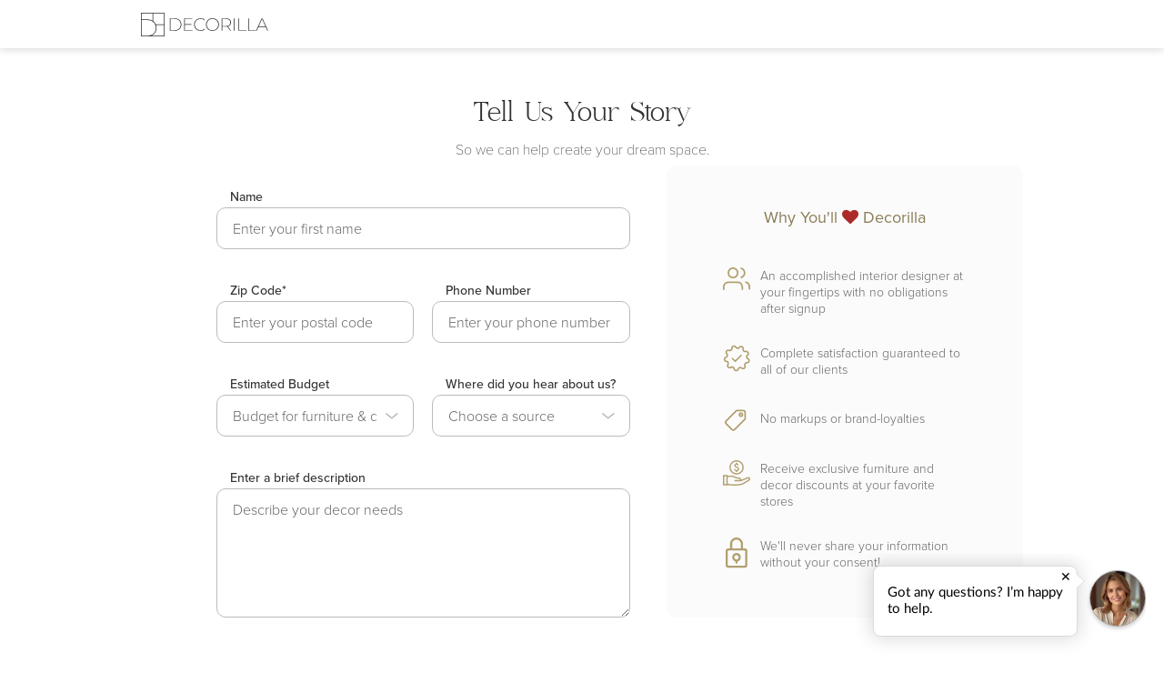

--- FILE ---
content_type: text/html; charset=UTF-8
request_url: https://www.decorilla.com/apply?from=blog-traditionalinteriordesignideas-lastparaapplyfreeconsult
body_size: 243420
content:
<!DOCTYPE html>
<html lang="en" class="no-js">
<head>
    <!-- START chatstack.com Live Chat HTML Code -->
            <script type="text/javascript" id="chatstack_script">
            const Chatstack = {server: 'www.decorilla.com'};
        </script>
                <!-- END chatstack.com Live Chat HTML Code -->
    <meta http-equiv="X-UA-Compatible" content="IE=edge">
    <meta charset="utf-8">

    <script type="text/javascript" data-href="/js/lib/jquery-3.2.1/jquery.min.js">
/*<![CDATA[*/
/*! jQuery v3.2.1 | (c) JS Foundation and other contributors | jquery.org/license */
!function(a,b){"use strict";"object"==typeof module&&"object"==typeof module.exports?module.exports=a.document?b(a,!0):function(a){if(!a.document)throw new Error("jQuery requires a window with a document");return b(a)}:b(a)}("undefined"!=typeof window?window:this,function(a,b){"use strict";var c=[],d=a.document,e=Object.getPrototypeOf,f=c.slice,g=c.concat,h=c.push,i=c.indexOf,j={},k=j.toString,l=j.hasOwnProperty,m=l.toString,n=m.call(Object),o={};function p(a,b){b=b||d;var c=b.createElement("script");c.text=a,b.head.appendChild(c).parentNode.removeChild(c)}var q="3.2.1",r=function(a,b){return new r.fn.init(a,b)},s=/^[\s\uFEFF\xA0]+|[\s\uFEFF\xA0]+$/g,t=/^-ms-/,u=/-([a-z])/g,v=function(a,b){return b.toUpperCase()};r.fn=r.prototype={jquery:q,constructor:r,length:0,toArray:function(){return f.call(this)},get:function(a){return null==a?f.call(this):a<0?this[a+this.length]:this[a]},pushStack:function(a){var b=r.merge(this.constructor(),a);return b.prevObject=this,b},each:function(a){return r.each(this,a)},map:function(a){return this.pushStack(r.map(this,function(b,c){return a.call(b,c,b)}))},slice:function(){return this.pushStack(f.apply(this,arguments))},first:function(){return this.eq(0)},last:function(){return this.eq(-1)},eq:function(a){var b=this.length,c=+a+(a<0?b:0);return this.pushStack(c>=0&&c<b?[this[c]]:[])},end:function(){return this.prevObject||this.constructor()},push:h,sort:c.sort,splice:c.splice},r.extend=r.fn.extend=function(){var a,b,c,d,e,f,g=arguments[0]||{},h=1,i=arguments.length,j=!1;for("boolean"==typeof g&&(j=g,g=arguments[h]||{},h++),"object"==typeof g||r.isFunction(g)||(g={}),h===i&&(g=this,h--);h<i;h++)if(null!=(a=arguments[h]))for(b in a)c=g[b],d=a[b],g!==d&&(j&&d&&(r.isPlainObject(d)||(e=Array.isArray(d)))?(e?(e=!1,f=c&&Array.isArray(c)?c:[]):f=c&&r.isPlainObject(c)?c:{},g[b]=r.extend(j,f,d)):void 0!==d&&(g[b]=d));return g},r.extend({expando:"jQuery"+(q+Math.random()).replace(/\D/g,""),isReady:!0,error:function(a){throw new Error(a)},noop:function(){},isFunction:function(a){return"function"===r.type(a)},isWindow:function(a){return null!=a&&a===a.window},isNumeric:function(a){var b=r.type(a);return("number"===b||"string"===b)&&!isNaN(a-parseFloat(a))},isPlainObject:function(a){var b,c;return!(!a||"[object Object]"!==k.call(a))&&(!(b=e(a))||(c=l.call(b,"constructor")&&b.constructor,"function"==typeof c&&m.call(c)===n))},isEmptyObject:function(a){var b;for(b in a)return!1;return!0},type:function(a){return null==a?a+"":"object"==typeof a||"function"==typeof a?j[k.call(a)]||"object":typeof a},globalEval:function(a){p(a)},camelCase:function(a){return a.replace(t,"ms-").replace(u,v)},each:function(a,b){var c,d=0;if(w(a)){for(c=a.length;d<c;d++)if(b.call(a[d],d,a[d])===!1)break}else for(d in a)if(b.call(a[d],d,a[d])===!1)break;return a},trim:function(a){return null==a?"":(a+"").replace(s,"")},makeArray:function(a,b){var c=b||[];return null!=a&&(w(Object(a))?r.merge(c,"string"==typeof a?[a]:a):h.call(c,a)),c},inArray:function(a,b,c){return null==b?-1:i.call(b,a,c)},merge:function(a,b){for(var c=+b.length,d=0,e=a.length;d<c;d++)a[e++]=b[d];return a.length=e,a},grep:function(a,b,c){for(var d,e=[],f=0,g=a.length,h=!c;f<g;f++)d=!b(a[f],f),d!==h&&e.push(a[f]);return e},map:function(a,b,c){var d,e,f=0,h=[];if(w(a))for(d=a.length;f<d;f++)e=b(a[f],f,c),null!=e&&h.push(e);else for(f in a)e=b(a[f],f,c),null!=e&&h.push(e);return g.apply([],h)},guid:1,proxy:function(a,b){var c,d,e;if("string"==typeof b&&(c=a[b],b=a,a=c),r.isFunction(a))return d=f.call(arguments,2),e=function(){return a.apply(b||this,d.concat(f.call(arguments)))},e.guid=a.guid=a.guid||r.guid++,e},now:Date.now,support:o}),"function"==typeof Symbol&&(r.fn[Symbol.iterator]=c[Symbol.iterator]),r.each("Boolean Number String Function Array Date RegExp Object Error Symbol".split(" "),function(a,b){j["[object "+b+"]"]=b.toLowerCase()});function w(a){var b=!!a&&"length"in a&&a.length,c=r.type(a);return"function"!==c&&!r.isWindow(a)&&("array"===c||0===b||"number"==typeof b&&b>0&&b-1 in a)}var x=function(a){var b,c,d,e,f,g,h,i,j,k,l,m,n,o,p,q,r,s,t,u="sizzle"+1*new Date,v=a.document,w=0,x=0,y=ha(),z=ha(),A=ha(),B=function(a,b){return a===b&&(l=!0),0},C={}.hasOwnProperty,D=[],E=D.pop,F=D.push,G=D.push,H=D.slice,I=function(a,b){for(var c=0,d=a.length;c<d;c++)if(a[c]===b)return c;return-1},J="checked|selected|async|autofocus|autoplay|controls|defer|disabled|hidden|ismap|loop|multiple|open|readonly|required|scoped",K="[\\x20\\t\\r\\n\\f]",L="(?:\\\\.|[\\w-]|[^\0-\\xa0])+",M="\\["+K+"*("+L+")(?:"+K+"*([*^$|!~]?=)"+K+"*(?:'((?:\\\\.|[^\\\\'])*)'|\"((?:\\\\.|[^\\\\\"])*)\"|("+L+"))|)"+K+"*\\]",N=":("+L+")(?:\\((('((?:\\\\.|[^\\\\'])*)'|\"((?:\\\\.|[^\\\\\"])*)\")|((?:\\\\.|[^\\\\()[\\]]|"+M+")*)|.*)\\)|)",O=new RegExp(K+"+","g"),P=new RegExp("^"+K+"+|((?:^|[^\\\\])(?:\\\\.)*)"+K+"+$","g"),Q=new RegExp("^"+K+"*,"+K+"*"),R=new RegExp("^"+K+"*([>+~]|"+K+")"+K+"*"),S=new RegExp("="+K+"*([^\\]'\"]*?)"+K+"*\\]","g"),T=new RegExp(N),U=new RegExp("^"+L+"$"),V={ID:new RegExp("^#("+L+")"),CLASS:new RegExp("^\\.("+L+")"),TAG:new RegExp("^("+L+"|[*])"),ATTR:new RegExp("^"+M),PSEUDO:new RegExp("^"+N),CHILD:new RegExp("^:(only|first|last|nth|nth-last)-(child|of-type)(?:\\("+K+"*(even|odd|(([+-]|)(\\d*)n|)"+K+"*(?:([+-]|)"+K+"*(\\d+)|))"+K+"*\\)|)","i"),bool:new RegExp("^(?:"+J+")$","i"),needsContext:new RegExp("^"+K+"*[>+~]|:(even|odd|eq|gt|lt|nth|first|last)(?:\\("+K+"*((?:-\\d)?\\d*)"+K+"*\\)|)(?=[^-]|$)","i")},W=/^(?:input|select|textarea|button)$/i,X=/^h\d$/i,Y=/^[^{]+\{\s*\[native \w/,Z=/^(?:#([\w-]+)|(\w+)|\.([\w-]+))$/,$=/[+~]/,_=new RegExp("\\\\([\\da-f]{1,6}"+K+"?|("+K+")|.)","ig"),aa=function(a,b,c){var d="0x"+b-65536;return d!==d||c?b:d<0?String.fromCharCode(d+65536):String.fromCharCode(d>>10|55296,1023&d|56320)},ba=/([\0-\x1f\x7f]|^-?\d)|^-$|[^\0-\x1f\x7f-\uFFFF\w-]/g,ca=function(a,b){return b?"\0"===a?"\ufffd":a.slice(0,-1)+"\\"+a.charCodeAt(a.length-1).toString(16)+" ":"\\"+a},da=function(){m()},ea=ta(function(a){return a.disabled===!0&&("form"in a||"label"in a)},{dir:"parentNode",next:"legend"});try{G.apply(D=H.call(v.childNodes),v.childNodes),D[v.childNodes.length].nodeType}catch(fa){G={apply:D.length?function(a,b){F.apply(a,H.call(b))}:function(a,b){var c=a.length,d=0;while(a[c++]=b[d++]);a.length=c-1}}}function ga(a,b,d,e){var f,h,j,k,l,o,r,s=b&&b.ownerDocument,w=b?b.nodeType:9;if(d=d||[],"string"!=typeof a||!a||1!==w&&9!==w&&11!==w)return d;if(!e&&((b?b.ownerDocument||b:v)!==n&&m(b),b=b||n,p)){if(11!==w&&(l=Z.exec(a)))if(f=l[1]){if(9===w){if(!(j=b.getElementById(f)))return d;if(j.id===f)return d.push(j),d}else if(s&&(j=s.getElementById(f))&&t(b,j)&&j.id===f)return d.push(j),d}else{if(l[2])return G.apply(d,b.getElementsByTagName(a)),d;if((f=l[3])&&c.getElementsByClassName&&b.getElementsByClassName)return G.apply(d,b.getElementsByClassName(f)),d}if(c.qsa&&!A[a+" "]&&(!q||!q.test(a))){if(1!==w)s=b,r=a;else if("object"!==b.nodeName.toLowerCase()){(k=b.getAttribute("id"))?k=k.replace(ba,ca):b.setAttribute("id",k=u),o=g(a),h=o.length;while(h--)o[h]="#"+k+" "+sa(o[h]);r=o.join(","),s=$.test(a)&&qa(b.parentNode)||b}if(r)try{return G.apply(d,s.querySelectorAll(r)),d}catch(x){}finally{k===u&&b.removeAttribute("id")}}}return i(a.replace(P,"$1"),b,d,e)}function ha(){var a=[];function b(c,e){return a.push(c+" ")>d.cacheLength&&delete b[a.shift()],b[c+" "]=e}return b}function ia(a){return a[u]=!0,a}function ja(a){var b=n.createElement("fieldset");try{return!!a(b)}catch(c){return!1}finally{b.parentNode&&b.parentNode.removeChild(b),b=null}}function ka(a,b){var c=a.split("|"),e=c.length;while(e--)d.attrHandle[c[e]]=b}function la(a,b){var c=b&&a,d=c&&1===a.nodeType&&1===b.nodeType&&a.sourceIndex-b.sourceIndex;if(d)return d;if(c)while(c=c.nextSibling)if(c===b)return-1;return a?1:-1}function ma(a){return function(b){var c=b.nodeName.toLowerCase();return"input"===c&&b.type===a}}function na(a){return function(b){var c=b.nodeName.toLowerCase();return("input"===c||"button"===c)&&b.type===a}}function oa(a){return function(b){return"form"in b?b.parentNode&&b.disabled===!1?"label"in b?"label"in b.parentNode?b.parentNode.disabled===a:b.disabled===a:b.isDisabled===a||b.isDisabled!==!a&&ea(b)===a:b.disabled===a:"label"in b&&b.disabled===a}}function pa(a){return ia(function(b){return b=+b,ia(function(c,d){var e,f=a([],c.length,b),g=f.length;while(g--)c[e=f[g]]&&(c[e]=!(d[e]=c[e]))})})}function qa(a){return a&&"undefined"!=typeof a.getElementsByTagName&&a}c=ga.support={},f=ga.isXML=function(a){var b=a&&(a.ownerDocument||a).documentElement;return!!b&&"HTML"!==b.nodeName},m=ga.setDocument=function(a){var b,e,g=a?a.ownerDocument||a:v;return g!==n&&9===g.nodeType&&g.documentElement?(n=g,o=n.documentElement,p=!f(n),v!==n&&(e=n.defaultView)&&e.top!==e&&(e.addEventListener?e.addEventListener("unload",da,!1):e.attachEvent&&e.attachEvent("onunload",da)),c.attributes=ja(function(a){return a.className="i",!a.getAttribute("className")}),c.getElementsByTagName=ja(function(a){return a.appendChild(n.createComment("")),!a.getElementsByTagName("*").length}),c.getElementsByClassName=Y.test(n.getElementsByClassName),c.getById=ja(function(a){return o.appendChild(a).id=u,!n.getElementsByName||!n.getElementsByName(u).length}),c.getById?(d.filter.ID=function(a){var b=a.replace(_,aa);return function(a){return a.getAttribute("id")===b}},d.find.ID=function(a,b){if("undefined"!=typeof b.getElementById&&p){var c=b.getElementById(a);return c?[c]:[]}}):(d.filter.ID=function(a){var b=a.replace(_,aa);return function(a){var c="undefined"!=typeof a.getAttributeNode&&a.getAttributeNode("id");return c&&c.value===b}},d.find.ID=function(a,b){if("undefined"!=typeof b.getElementById&&p){var c,d,e,f=b.getElementById(a);if(f){if(c=f.getAttributeNode("id"),c&&c.value===a)return[f];e=b.getElementsByName(a),d=0;while(f=e[d++])if(c=f.getAttributeNode("id"),c&&c.value===a)return[f]}return[]}}),d.find.TAG=c.getElementsByTagName?function(a,b){return"undefined"!=typeof b.getElementsByTagName?b.getElementsByTagName(a):c.qsa?b.querySelectorAll(a):void 0}:function(a,b){var c,d=[],e=0,f=b.getElementsByTagName(a);if("*"===a){while(c=f[e++])1===c.nodeType&&d.push(c);return d}return f},d.find.CLASS=c.getElementsByClassName&&function(a,b){if("undefined"!=typeof b.getElementsByClassName&&p)return b.getElementsByClassName(a)},r=[],q=[],(c.qsa=Y.test(n.querySelectorAll))&&(ja(function(a){o.appendChild(a).innerHTML="<a id='"+u+"'></a><select id='"+u+"-\r\\' msallowcapture=''><option selected=''></option></select>",a.querySelectorAll("[msallowcapture^='']").length&&q.push("[*^$]="+K+"*(?:''|\"\")"),a.querySelectorAll("[selected]").length||q.push("\\["+K+"*(?:value|"+J+")"),a.querySelectorAll("[id~="+u+"-]").length||q.push("~="),a.querySelectorAll(":checked").length||q.push(":checked"),a.querySelectorAll("a#"+u+"+*").length||q.push(".#.+[+~]")}),ja(function(a){a.innerHTML="<a href='' disabled='disabled'></a><select disabled='disabled'><option/></select>";var b=n.createElement("input");b.setAttribute("type","hidden"),a.appendChild(b).setAttribute("name","D"),a.querySelectorAll("[name=d]").length&&q.push("name"+K+"*[*^$|!~]?="),2!==a.querySelectorAll(":enabled").length&&q.push(":enabled",":disabled"),o.appendChild(a).disabled=!0,2!==a.querySelectorAll(":disabled").length&&q.push(":enabled",":disabled"),a.querySelectorAll("*,:x"),q.push(",.*:")})),(c.matchesSelector=Y.test(s=o.matches||o.webkitMatchesSelector||o.mozMatchesSelector||o.oMatchesSelector||o.msMatchesSelector))&&ja(function(a){c.disconnectedMatch=s.call(a,"*"),s.call(a,"[s!='']:x"),r.push("!=",N)}),q=q.length&&new RegExp(q.join("|")),r=r.length&&new RegExp(r.join("|")),b=Y.test(o.compareDocumentPosition),t=b||Y.test(o.contains)?function(a,b){var c=9===a.nodeType?a.documentElement:a,d=b&&b.parentNode;return a===d||!(!d||1!==d.nodeType||!(c.contains?c.contains(d):a.compareDocumentPosition&&16&a.compareDocumentPosition(d)))}:function(a,b){if(b)while(b=b.parentNode)if(b===a)return!0;return!1},B=b?function(a,b){if(a===b)return l=!0,0;var d=!a.compareDocumentPosition-!b.compareDocumentPosition;return d?d:(d=(a.ownerDocument||a)===(b.ownerDocument||b)?a.compareDocumentPosition(b):1,1&d||!c.sortDetached&&b.compareDocumentPosition(a)===d?a===n||a.ownerDocument===v&&t(v,a)?-1:b===n||b.ownerDocument===v&&t(v,b)?1:k?I(k,a)-I(k,b):0:4&d?-1:1)}:function(a,b){if(a===b)return l=!0,0;var c,d=0,e=a.parentNode,f=b.parentNode,g=[a],h=[b];if(!e||!f)return a===n?-1:b===n?1:e?-1:f?1:k?I(k,a)-I(k,b):0;if(e===f)return la(a,b);c=a;while(c=c.parentNode)g.unshift(c);c=b;while(c=c.parentNode)h.unshift(c);while(g[d]===h[d])d++;return d?la(g[d],h[d]):g[d]===v?-1:h[d]===v?1:0},n):n},ga.matches=function(a,b){return ga(a,null,null,b)},ga.matchesSelector=function(a,b){if((a.ownerDocument||a)!==n&&m(a),b=b.replace(S,"='$1']"),c.matchesSelector&&p&&!A[b+" "]&&(!r||!r.test(b))&&(!q||!q.test(b)))try{var d=s.call(a,b);if(d||c.disconnectedMatch||a.document&&11!==a.document.nodeType)return d}catch(e){}return ga(b,n,null,[a]).length>0},ga.contains=function(a,b){return(a.ownerDocument||a)!==n&&m(a),t(a,b)},ga.attr=function(a,b){(a.ownerDocument||a)!==n&&m(a);var e=d.attrHandle[b.toLowerCase()],f=e&&C.call(d.attrHandle,b.toLowerCase())?e(a,b,!p):void 0;return void 0!==f?f:c.attributes||!p?a.getAttribute(b):(f=a.getAttributeNode(b))&&f.specified?f.value:null},ga.escape=function(a){return(a+"").replace(ba,ca)},ga.error=function(a){throw new Error("Syntax error, unrecognized expression: "+a)},ga.uniqueSort=function(a){var b,d=[],e=0,f=0;if(l=!c.detectDuplicates,k=!c.sortStable&&a.slice(0),a.sort(B),l){while(b=a[f++])b===a[f]&&(e=d.push(f));while(e--)a.splice(d[e],1)}return k=null,a},e=ga.getText=function(a){var b,c="",d=0,f=a.nodeType;if(f){if(1===f||9===f||11===f){if("string"==typeof a.textContent)return a.textContent;for(a=a.firstChild;a;a=a.nextSibling)c+=e(a)}else if(3===f||4===f)return a.nodeValue}else while(b=a[d++])c+=e(b);return c},d=ga.selectors={cacheLength:50,createPseudo:ia,match:V,attrHandle:{},find:{},relative:{">":{dir:"parentNode",first:!0}," ":{dir:"parentNode"},"+":{dir:"previousSibling",first:!0},"~":{dir:"previousSibling"}},preFilter:{ATTR:function(a){return a[1]=a[1].replace(_,aa),a[3]=(a[3]||a[4]||a[5]||"").replace(_,aa),"~="===a[2]&&(a[3]=" "+a[3]+" "),a.slice(0,4)},CHILD:function(a){return a[1]=a[1].toLowerCase(),"nth"===a[1].slice(0,3)?(a[3]||ga.error(a[0]),a[4]=+(a[4]?a[5]+(a[6]||1):2*("even"===a[3]||"odd"===a[3])),a[5]=+(a[7]+a[8]||"odd"===a[3])):a[3]&&ga.error(a[0]),a},PSEUDO:function(a){var b,c=!a[6]&&a[2];return V.CHILD.test(a[0])?null:(a[3]?a[2]=a[4]||a[5]||"":c&&T.test(c)&&(b=g(c,!0))&&(b=c.indexOf(")",c.length-b)-c.length)&&(a[0]=a[0].slice(0,b),a[2]=c.slice(0,b)),a.slice(0,3))}},filter:{TAG:function(a){var b=a.replace(_,aa).toLowerCase();return"*"===a?function(){return!0}:function(a){return a.nodeName&&a.nodeName.toLowerCase()===b}},CLASS:function(a){var b=y[a+" "];return b||(b=new RegExp("(^|"+K+")"+a+"("+K+"|$)"))&&y(a,function(a){return b.test("string"==typeof a.className&&a.className||"undefined"!=typeof a.getAttribute&&a.getAttribute("class")||"")})},ATTR:function(a,b,c){return function(d){var e=ga.attr(d,a);return null==e?"!="===b:!b||(e+="","="===b?e===c:"!="===b?e!==c:"^="===b?c&&0===e.indexOf(c):"*="===b?c&&e.indexOf(c)>-1:"$="===b?c&&e.slice(-c.length)===c:"~="===b?(" "+e.replace(O," ")+" ").indexOf(c)>-1:"|="===b&&(e===c||e.slice(0,c.length+1)===c+"-"))}},CHILD:function(a,b,c,d,e){var f="nth"!==a.slice(0,3),g="last"!==a.slice(-4),h="of-type"===b;return 1===d&&0===e?function(a){return!!a.parentNode}:function(b,c,i){var j,k,l,m,n,o,p=f!==g?"nextSibling":"previousSibling",q=b.parentNode,r=h&&b.nodeName.toLowerCase(),s=!i&&!h,t=!1;if(q){if(f){while(p){m=b;while(m=m[p])if(h?m.nodeName.toLowerCase()===r:1===m.nodeType)return!1;o=p="only"===a&&!o&&"nextSibling"}return!0}if(o=[g?q.firstChild:q.lastChild],g&&s){m=q,l=m[u]||(m[u]={}),k=l[m.uniqueID]||(l[m.uniqueID]={}),j=k[a]||[],n=j[0]===w&&j[1],t=n&&j[2],m=n&&q.childNodes[n];while(m=++n&&m&&m[p]||(t=n=0)||o.pop())if(1===m.nodeType&&++t&&m===b){k[a]=[w,n,t];break}}else if(s&&(m=b,l=m[u]||(m[u]={}),k=l[m.uniqueID]||(l[m.uniqueID]={}),j=k[a]||[],n=j[0]===w&&j[1],t=n),t===!1)while(m=++n&&m&&m[p]||(t=n=0)||o.pop())if((h?m.nodeName.toLowerCase()===r:1===m.nodeType)&&++t&&(s&&(l=m[u]||(m[u]={}),k=l[m.uniqueID]||(l[m.uniqueID]={}),k[a]=[w,t]),m===b))break;return t-=e,t===d||t%d===0&&t/d>=0}}},PSEUDO:function(a,b){var c,e=d.pseudos[a]||d.setFilters[a.toLowerCase()]||ga.error("unsupported pseudo: "+a);return e[u]?e(b):e.length>1?(c=[a,a,"",b],d.setFilters.hasOwnProperty(a.toLowerCase())?ia(function(a,c){var d,f=e(a,b),g=f.length;while(g--)d=I(a,f[g]),a[d]=!(c[d]=f[g])}):function(a){return e(a,0,c)}):e}},pseudos:{not:ia(function(a){var b=[],c=[],d=h(a.replace(P,"$1"));return d[u]?ia(function(a,b,c,e){var f,g=d(a,null,e,[]),h=a.length;while(h--)(f=g[h])&&(a[h]=!(b[h]=f))}):function(a,e,f){return b[0]=a,d(b,null,f,c),b[0]=null,!c.pop()}}),has:ia(function(a){return function(b){return ga(a,b).length>0}}),contains:ia(function(a){return a=a.replace(_,aa),function(b){return(b.textContent||b.innerText||e(b)).indexOf(a)>-1}}),lang:ia(function(a){return U.test(a||"")||ga.error("unsupported lang: "+a),a=a.replace(_,aa).toLowerCase(),function(b){var c;do if(c=p?b.lang:b.getAttribute("xml:lang")||b.getAttribute("lang"))return c=c.toLowerCase(),c===a||0===c.indexOf(a+"-");while((b=b.parentNode)&&1===b.nodeType);return!1}}),target:function(b){var c=a.location&&a.location.hash;return c&&c.slice(1)===b.id},root:function(a){return a===o},focus:function(a){return a===n.activeElement&&(!n.hasFocus||n.hasFocus())&&!!(a.type||a.href||~a.tabIndex)},enabled:oa(!1),disabled:oa(!0),checked:function(a){var b=a.nodeName.toLowerCase();return"input"===b&&!!a.checked||"option"===b&&!!a.selected},selected:function(a){return a.parentNode&&a.parentNode.selectedIndex,a.selected===!0},empty:function(a){for(a=a.firstChild;a;a=a.nextSibling)if(a.nodeType<6)return!1;return!0},parent:function(a){return!d.pseudos.empty(a)},header:function(a){return X.test(a.nodeName)},input:function(a){return W.test(a.nodeName)},button:function(a){var b=a.nodeName.toLowerCase();return"input"===b&&"button"===a.type||"button"===b},text:function(a){var b;return"input"===a.nodeName.toLowerCase()&&"text"===a.type&&(null==(b=a.getAttribute("type"))||"text"===b.toLowerCase())},first:pa(function(){return[0]}),last:pa(function(a,b){return[b-1]}),eq:pa(function(a,b,c){return[c<0?c+b:c]}),even:pa(function(a,b){for(var c=0;c<b;c+=2)a.push(c);return a}),odd:pa(function(a,b){for(var c=1;c<b;c+=2)a.push(c);return a}),lt:pa(function(a,b,c){for(var d=c<0?c+b:c;--d>=0;)a.push(d);return a}),gt:pa(function(a,b,c){for(var d=c<0?c+b:c;++d<b;)a.push(d);return a})}},d.pseudos.nth=d.pseudos.eq;for(b in{radio:!0,checkbox:!0,file:!0,password:!0,image:!0})d.pseudos[b]=ma(b);for(b in{submit:!0,reset:!0})d.pseudos[b]=na(b);function ra(){}ra.prototype=d.filters=d.pseudos,d.setFilters=new ra,g=ga.tokenize=function(a,b){var c,e,f,g,h,i,j,k=z[a+" "];if(k)return b?0:k.slice(0);h=a,i=[],j=d.preFilter;while(h){c&&!(e=Q.exec(h))||(e&&(h=h.slice(e[0].length)||h),i.push(f=[])),c=!1,(e=R.exec(h))&&(c=e.shift(),f.push({value:c,type:e[0].replace(P," ")}),h=h.slice(c.length));for(g in d.filter)!(e=V[g].exec(h))||j[g]&&!(e=j[g](e))||(c=e.shift(),f.push({value:c,type:g,matches:e}),h=h.slice(c.length));if(!c)break}return b?h.length:h?ga.error(a):z(a,i).slice(0)};function sa(a){for(var b=0,c=a.length,d="";b<c;b++)d+=a[b].value;return d}function ta(a,b,c){var d=b.dir,e=b.next,f=e||d,g=c&&"parentNode"===f,h=x++;return b.first?function(b,c,e){while(b=b[d])if(1===b.nodeType||g)return a(b,c,e);return!1}:function(b,c,i){var j,k,l,m=[w,h];if(i){while(b=b[d])if((1===b.nodeType||g)&&a(b,c,i))return!0}else while(b=b[d])if(1===b.nodeType||g)if(l=b[u]||(b[u]={}),k=l[b.uniqueID]||(l[b.uniqueID]={}),e&&e===b.nodeName.toLowerCase())b=b[d]||b;else{if((j=k[f])&&j[0]===w&&j[1]===h)return m[2]=j[2];if(k[f]=m,m[2]=a(b,c,i))return!0}return!1}}function ua(a){return a.length>1?function(b,c,d){var e=a.length;while(e--)if(!a[e](b,c,d))return!1;return!0}:a[0]}function va(a,b,c){for(var d=0,e=b.length;d<e;d++)ga(a,b[d],c);return c}function wa(a,b,c,d,e){for(var f,g=[],h=0,i=a.length,j=null!=b;h<i;h++)(f=a[h])&&(c&&!c(f,d,e)||(g.push(f),j&&b.push(h)));return g}function xa(a,b,c,d,e,f){return d&&!d[u]&&(d=xa(d)),e&&!e[u]&&(e=xa(e,f)),ia(function(f,g,h,i){var j,k,l,m=[],n=[],o=g.length,p=f||va(b||"*",h.nodeType?[h]:h,[]),q=!a||!f&&b?p:wa(p,m,a,h,i),r=c?e||(f?a:o||d)?[]:g:q;if(c&&c(q,r,h,i),d){j=wa(r,n),d(j,[],h,i),k=j.length;while(k--)(l=j[k])&&(r[n[k]]=!(q[n[k]]=l))}if(f){if(e||a){if(e){j=[],k=r.length;while(k--)(l=r[k])&&j.push(q[k]=l);e(null,r=[],j,i)}k=r.length;while(k--)(l=r[k])&&(j=e?I(f,l):m[k])>-1&&(f[j]=!(g[j]=l))}}else r=wa(r===g?r.splice(o,r.length):r),e?e(null,g,r,i):G.apply(g,r)})}function ya(a){for(var b,c,e,f=a.length,g=d.relative[a[0].type],h=g||d.relative[" "],i=g?1:0,k=ta(function(a){return a===b},h,!0),l=ta(function(a){return I(b,a)>-1},h,!0),m=[function(a,c,d){var e=!g&&(d||c!==j)||((b=c).nodeType?k(a,c,d):l(a,c,d));return b=null,e}];i<f;i++)if(c=d.relative[a[i].type])m=[ta(ua(m),c)];else{if(c=d.filter[a[i].type].apply(null,a[i].matches),c[u]){for(e=++i;e<f;e++)if(d.relative[a[e].type])break;return xa(i>1&&ua(m),i>1&&sa(a.slice(0,i-1).concat({value:" "===a[i-2].type?"*":""})).replace(P,"$1"),c,i<e&&ya(a.slice(i,e)),e<f&&ya(a=a.slice(e)),e<f&&sa(a))}m.push(c)}return ua(m)}function za(a,b){var c=b.length>0,e=a.length>0,f=function(f,g,h,i,k){var l,o,q,r=0,s="0",t=f&&[],u=[],v=j,x=f||e&&d.find.TAG("*",k),y=w+=null==v?1:Math.random()||.1,z=x.length;for(k&&(j=g===n||g||k);s!==z&&null!=(l=x[s]);s++){if(e&&l){o=0,g||l.ownerDocument===n||(m(l),h=!p);while(q=a[o++])if(q(l,g||n,h)){i.push(l);break}k&&(w=y)}c&&((l=!q&&l)&&r--,f&&t.push(l))}if(r+=s,c&&s!==r){o=0;while(q=b[o++])q(t,u,g,h);if(f){if(r>0)while(s--)t[s]||u[s]||(u[s]=E.call(i));u=wa(u)}G.apply(i,u),k&&!f&&u.length>0&&r+b.length>1&&ga.uniqueSort(i)}return k&&(w=y,j=v),t};return c?ia(f):f}return h=ga.compile=function(a,b){var c,d=[],e=[],f=A[a+" "];if(!f){b||(b=g(a)),c=b.length;while(c--)f=ya(b[c]),f[u]?d.push(f):e.push(f);f=A(a,za(e,d)),f.selector=a}return f},i=ga.select=function(a,b,c,e){var f,i,j,k,l,m="function"==typeof a&&a,n=!e&&g(a=m.selector||a);if(c=c||[],1===n.length){if(i=n[0]=n[0].slice(0),i.length>2&&"ID"===(j=i[0]).type&&9===b.nodeType&&p&&d.relative[i[1].type]){if(b=(d.find.ID(j.matches[0].replace(_,aa),b)||[])[0],!b)return c;m&&(b=b.parentNode),a=a.slice(i.shift().value.length)}f=V.needsContext.test(a)?0:i.length;while(f--){if(j=i[f],d.relative[k=j.type])break;if((l=d.find[k])&&(e=l(j.matches[0].replace(_,aa),$.test(i[0].type)&&qa(b.parentNode)||b))){if(i.splice(f,1),a=e.length&&sa(i),!a)return G.apply(c,e),c;break}}}return(m||h(a,n))(e,b,!p,c,!b||$.test(a)&&qa(b.parentNode)||b),c},c.sortStable=u.split("").sort(B).join("")===u,c.detectDuplicates=!!l,m(),c.sortDetached=ja(function(a){return 1&a.compareDocumentPosition(n.createElement("fieldset"))}),ja(function(a){return a.innerHTML="<a href='#'></a>","#"===a.firstChild.getAttribute("href")})||ka("type|href|height|width",function(a,b,c){if(!c)return a.getAttribute(b,"type"===b.toLowerCase()?1:2)}),c.attributes&&ja(function(a){return a.innerHTML="<input/>",a.firstChild.setAttribute("value",""),""===a.firstChild.getAttribute("value")})||ka("value",function(a,b,c){if(!c&&"input"===a.nodeName.toLowerCase())return a.defaultValue}),ja(function(a){return null==a.getAttribute("disabled")})||ka(J,function(a,b,c){var d;if(!c)return a[b]===!0?b.toLowerCase():(d=a.getAttributeNode(b))&&d.specified?d.value:null}),ga}(a);r.find=x,r.expr=x.selectors,r.expr[":"]=r.expr.pseudos,r.uniqueSort=r.unique=x.uniqueSort,r.text=x.getText,r.isXMLDoc=x.isXML,r.contains=x.contains,r.escapeSelector=x.escape;var y=function(a,b,c){var d=[],e=void 0!==c;while((a=a[b])&&9!==a.nodeType)if(1===a.nodeType){if(e&&r(a).is(c))break;d.push(a)}return d},z=function(a,b){for(var c=[];a;a=a.nextSibling)1===a.nodeType&&a!==b&&c.push(a);return c},A=r.expr.match.needsContext;function B(a,b){return a.nodeName&&a.nodeName.toLowerCase()===b.toLowerCase()}var C=/^<([a-z][^\/\0>:\x20\t\r\n\f]*)[\x20\t\r\n\f]*\/?>(?:<\/\1>|)$/i,D=/^.[^:#\[\.,]*$/;function E(a,b,c){return r.isFunction(b)?r.grep(a,function(a,d){return!!b.call(a,d,a)!==c}):b.nodeType?r.grep(a,function(a){return a===b!==c}):"string"!=typeof b?r.grep(a,function(a){return i.call(b,a)>-1!==c}):D.test(b)?r.filter(b,a,c):(b=r.filter(b,a),r.grep(a,function(a){return i.call(b,a)>-1!==c&&1===a.nodeType}))}r.filter=function(a,b,c){var d=b[0];return c&&(a=":not("+a+")"),1===b.length&&1===d.nodeType?r.find.matchesSelector(d,a)?[d]:[]:r.find.matches(a,r.grep(b,function(a){return 1===a.nodeType}))},r.fn.extend({find:function(a){var b,c,d=this.length,e=this;if("string"!=typeof a)return this.pushStack(r(a).filter(function(){for(b=0;b<d;b++)if(r.contains(e[b],this))return!0}));for(c=this.pushStack([]),b=0;b<d;b++)r.find(a,e[b],c);return d>1?r.uniqueSort(c):c},filter:function(a){return this.pushStack(E(this,a||[],!1))},not:function(a){return this.pushStack(E(this,a||[],!0))},is:function(a){return!!E(this,"string"==typeof a&&A.test(a)?r(a):a||[],!1).length}});var F,G=/^(?:\s*(<[\w\W]+>)[^>]*|#([\w-]+))$/,H=r.fn.init=function(a,b,c){var e,f;if(!a)return this;if(c=c||F,"string"==typeof a){if(e="<"===a[0]&&">"===a[a.length-1]&&a.length>=3?[null,a,null]:G.exec(a),!e||!e[1]&&b)return!b||b.jquery?(b||c).find(a):this.constructor(b).find(a);if(e[1]){if(b=b instanceof r?b[0]:b,r.merge(this,r.parseHTML(e[1],b&&b.nodeType?b.ownerDocument||b:d,!0)),C.test(e[1])&&r.isPlainObject(b))for(e in b)r.isFunction(this[e])?this[e](b[e]):this.attr(e,b[e]);return this}return f=d.getElementById(e[2]),f&&(this[0]=f,this.length=1),this}return a.nodeType?(this[0]=a,this.length=1,this):r.isFunction(a)?void 0!==c.ready?c.ready(a):a(r):r.makeArray(a,this)};H.prototype=r.fn,F=r(d);var I=/^(?:parents|prev(?:Until|All))/,J={children:!0,contents:!0,next:!0,prev:!0};r.fn.extend({has:function(a){var b=r(a,this),c=b.length;return this.filter(function(){for(var a=0;a<c;a++)if(r.contains(this,b[a]))return!0})},closest:function(a,b){var c,d=0,e=this.length,f=[],g="string"!=typeof a&&r(a);if(!A.test(a))for(;d<e;d++)for(c=this[d];c&&c!==b;c=c.parentNode)if(c.nodeType<11&&(g?g.index(c)>-1:1===c.nodeType&&r.find.matchesSelector(c,a))){f.push(c);break}return this.pushStack(f.length>1?r.uniqueSort(f):f)},index:function(a){return a?"string"==typeof a?i.call(r(a),this[0]):i.call(this,a.jquery?a[0]:a):this[0]&&this[0].parentNode?this.first().prevAll().length:-1},add:function(a,b){return this.pushStack(r.uniqueSort(r.merge(this.get(),r(a,b))))},addBack:function(a){return this.add(null==a?this.prevObject:this.prevObject.filter(a))}});function K(a,b){while((a=a[b])&&1!==a.nodeType);return a}r.each({parent:function(a){var b=a.parentNode;return b&&11!==b.nodeType?b:null},parents:function(a){return y(a,"parentNode")},parentsUntil:function(a,b,c){return y(a,"parentNode",c)},next:function(a){return K(a,"nextSibling")},prev:function(a){return K(a,"previousSibling")},nextAll:function(a){return y(a,"nextSibling")},prevAll:function(a){return y(a,"previousSibling")},nextUntil:function(a,b,c){return y(a,"nextSibling",c)},prevUntil:function(a,b,c){return y(a,"previousSibling",c)},siblings:function(a){return z((a.parentNode||{}).firstChild,a)},children:function(a){return z(a.firstChild)},contents:function(a){return B(a,"iframe")?a.contentDocument:(B(a,"template")&&(a=a.content||a),r.merge([],a.childNodes))}},function(a,b){r.fn[a]=function(c,d){var e=r.map(this,b,c);return"Until"!==a.slice(-5)&&(d=c),d&&"string"==typeof d&&(e=r.filter(d,e)),this.length>1&&(J[a]||r.uniqueSort(e),I.test(a)&&e.reverse()),this.pushStack(e)}});var L=/[^\x20\t\r\n\f]+/g;function M(a){var b={};return r.each(a.match(L)||[],function(a,c){b[c]=!0}),b}r.Callbacks=function(a){a="string"==typeof a?M(a):r.extend({},a);var b,c,d,e,f=[],g=[],h=-1,i=function(){for(e=e||a.once,d=b=!0;g.length;h=-1){c=g.shift();while(++h<f.length)f[h].apply(c[0],c[1])===!1&&a.stopOnFalse&&(h=f.length,c=!1)}a.memory||(c=!1),b=!1,e&&(f=c?[]:"")},j={add:function(){return f&&(c&&!b&&(h=f.length-1,g.push(c)),function d(b){r.each(b,function(b,c){r.isFunction(c)?a.unique&&j.has(c)||f.push(c):c&&c.length&&"string"!==r.type(c)&&d(c)})}(arguments),c&&!b&&i()),this},remove:function(){return r.each(arguments,function(a,b){var c;while((c=r.inArray(b,f,c))>-1)f.splice(c,1),c<=h&&h--}),this},has:function(a){return a?r.inArray(a,f)>-1:f.length>0},empty:function(){return f&&(f=[]),this},disable:function(){return e=g=[],f=c="",this},disabled:function(){return!f},lock:function(){return e=g=[],c||b||(f=c=""),this},locked:function(){return!!e},fireWith:function(a,c){return e||(c=c||[],c=[a,c.slice?c.slice():c],g.push(c),b||i()),this},fire:function(){return j.fireWith(this,arguments),this},fired:function(){return!!d}};return j};function N(a){return a}function O(a){throw a}function P(a,b,c,d){var e;try{a&&r.isFunction(e=a.promise)?e.call(a).done(b).fail(c):a&&r.isFunction(e=a.then)?e.call(a,b,c):b.apply(void 0,[a].slice(d))}catch(a){c.apply(void 0,[a])}}r.extend({Deferred:function(b){var c=[["notify","progress",r.Callbacks("memory"),r.Callbacks("memory"),2],["resolve","done",r.Callbacks("once memory"),r.Callbacks("once memory"),0,"resolved"],["reject","fail",r.Callbacks("once memory"),r.Callbacks("once memory"),1,"rejected"]],d="pending",e={state:function(){return d},always:function(){return f.done(arguments).fail(arguments),this},"catch":function(a){return e.then(null,a)},pipe:function(){var a=arguments;return r.Deferred(function(b){r.each(c,function(c,d){var e=r.isFunction(a[d[4]])&&a[d[4]];f[d[1]](function(){var a=e&&e.apply(this,arguments);a&&r.isFunction(a.promise)?a.promise().progress(b.notify).done(b.resolve).fail(b.reject):b[d[0]+"With"](this,e?[a]:arguments)})}),a=null}).promise()},then:function(b,d,e){var f=0;function g(b,c,d,e){return function(){var h=this,i=arguments,j=function(){var a,j;if(!(b<f)){if(a=d.apply(h,i),a===c.promise())throw new TypeError("Thenable self-resolution");j=a&&("object"==typeof a||"function"==typeof a)&&a.then,r.isFunction(j)?e?j.call(a,g(f,c,N,e),g(f,c,O,e)):(f++,j.call(a,g(f,c,N,e),g(f,c,O,e),g(f,c,N,c.notifyWith))):(d!==N&&(h=void 0,i=[a]),(e||c.resolveWith)(h,i))}},k=e?j:function(){try{j()}catch(a){r.Deferred.exceptionHook&&r.Deferred.exceptionHook(a,k.stackTrace),b+1>=f&&(d!==O&&(h=void 0,i=[a]),c.rejectWith(h,i))}};b?k():(r.Deferred.getStackHook&&(k.stackTrace=r.Deferred.getStackHook()),a.setTimeout(k))}}return r.Deferred(function(a){c[0][3].add(g(0,a,r.isFunction(e)?e:N,a.notifyWith)),c[1][3].add(g(0,a,r.isFunction(b)?b:N)),c[2][3].add(g(0,a,r.isFunction(d)?d:O))}).promise()},promise:function(a){return null!=a?r.extend(a,e):e}},f={};return r.each(c,function(a,b){var g=b[2],h=b[5];e[b[1]]=g.add,h&&g.add(function(){d=h},c[3-a][2].disable,c[0][2].lock),g.add(b[3].fire),f[b[0]]=function(){return f[b[0]+"With"](this===f?void 0:this,arguments),this},f[b[0]+"With"]=g.fireWith}),e.promise(f),b&&b.call(f,f),f},when:function(a){var b=arguments.length,c=b,d=Array(c),e=f.call(arguments),g=r.Deferred(),h=function(a){return function(c){d[a]=this,e[a]=arguments.length>1?f.call(arguments):c,--b||g.resolveWith(d,e)}};if(b<=1&&(P(a,g.done(h(c)).resolve,g.reject,!b),"pending"===g.state()||r.isFunction(e[c]&&e[c].then)))return g.then();while(c--)P(e[c],h(c),g.reject);return g.promise()}});var Q=/^(Eval|Internal|Range|Reference|Syntax|Type|URI)Error$/;r.Deferred.exceptionHook=function(b,c){a.console&&a.console.warn&&b&&Q.test(b.name)&&a.console.warn("jQuery.Deferred exception: "+b.message,b.stack,c)},r.readyException=function(b){a.setTimeout(function(){throw b})};var R=r.Deferred();r.fn.ready=function(a){return R.then(a)["catch"](function(a){r.readyException(a)}),this},r.extend({isReady:!1,readyWait:1,ready:function(a){(a===!0?--r.readyWait:r.isReady)||(r.isReady=!0,a!==!0&&--r.readyWait>0||R.resolveWith(d,[r]))}}),r.ready.then=R.then;function S(){d.removeEventListener("DOMContentLoaded",S),a.removeEventListener("load",S),r.ready()}"complete"===d.readyState||"loading"!==d.readyState&&!d.documentElement.doScroll?a.setTimeout(r.ready):(d.addEventListener("DOMContentLoaded",S),a.addEventListener("load",S));var T=function(a,b,c,d,e,f,g){var h=0,i=a.length,j=null==c;if("object"===r.type(c)){e=!0;for(h in c)T(a,b,h,c[h],!0,f,g)}else if(void 0!==d&&(e=!0,r.isFunction(d)||(g=!0),j&&(g?(b.call(a,d),b=null):(j=b,b=function(a,b,c){return j.call(r(a),c)})),b))for(;h<i;h++)b(a[h],c,g?d:d.call(a[h],h,b(a[h],c)));return e?a:j?b.call(a):i?b(a[0],c):f},U=function(a){return 1===a.nodeType||9===a.nodeType||!+a.nodeType};function V(){this.expando=r.expando+V.uid++}V.uid=1,V.prototype={cache:function(a){var b=a[this.expando];return b||(b={},U(a)&&(a.nodeType?a[this.expando]=b:Object.defineProperty(a,this.expando,{value:b,configurable:!0}))),b},set:function(a,b,c){var d,e=this.cache(a);if("string"==typeof b)e[r.camelCase(b)]=c;else for(d in b)e[r.camelCase(d)]=b[d];return e},get:function(a,b){return void 0===b?this.cache(a):a[this.expando]&&a[this.expando][r.camelCase(b)]},access:function(a,b,c){return void 0===b||b&&"string"==typeof b&&void 0===c?this.get(a,b):(this.set(a,b,c),void 0!==c?c:b)},remove:function(a,b){var c,d=a[this.expando];if(void 0!==d){if(void 0!==b){Array.isArray(b)?b=b.map(r.camelCase):(b=r.camelCase(b),b=b in d?[b]:b.match(L)||[]),c=b.length;while(c--)delete d[b[c]]}(void 0===b||r.isEmptyObject(d))&&(a.nodeType?a[this.expando]=void 0:delete a[this.expando])}},hasData:function(a){var b=a[this.expando];return void 0!==b&&!r.isEmptyObject(b)}};var W=new V,X=new V,Y=/^(?:\{[\w\W]*\}|\[[\w\W]*\])$/,Z=/[A-Z]/g;function $(a){return"true"===a||"false"!==a&&("null"===a?null:a===+a+""?+a:Y.test(a)?JSON.parse(a):a)}function _(a,b,c){var d;if(void 0===c&&1===a.nodeType)if(d="data-"+b.replace(Z,"-$&").toLowerCase(),c=a.getAttribute(d),"string"==typeof c){try{c=$(c)}catch(e){}X.set(a,b,c)}else c=void 0;return c}r.extend({hasData:function(a){return X.hasData(a)||W.hasData(a)},data:function(a,b,c){return X.access(a,b,c)},removeData:function(a,b){X.remove(a,b)},_data:function(a,b,c){return W.access(a,b,c)},_removeData:function(a,b){W.remove(a,b)}}),r.fn.extend({data:function(a,b){var c,d,e,f=this[0],g=f&&f.attributes;if(void 0===a){if(this.length&&(e=X.get(f),1===f.nodeType&&!W.get(f,"hasDataAttrs"))){c=g.length;while(c--)g[c]&&(d=g[c].name,0===d.indexOf("data-")&&(d=r.camelCase(d.slice(5)),_(f,d,e[d])));W.set(f,"hasDataAttrs",!0)}return e}return"object"==typeof a?this.each(function(){X.set(this,a)}):T(this,function(b){var c;if(f&&void 0===b){if(c=X.get(f,a),void 0!==c)return c;if(c=_(f,a),void 0!==c)return c}else this.each(function(){X.set(this,a,b)})},null,b,arguments.length>1,null,!0)},removeData:function(a){return this.each(function(){X.remove(this,a)})}}),r.extend({queue:function(a,b,c){var d;if(a)return b=(b||"fx")+"queue",d=W.get(a,b),c&&(!d||Array.isArray(c)?d=W.access(a,b,r.makeArray(c)):d.push(c)),d||[]},dequeue:function(a,b){b=b||"fx";var c=r.queue(a,b),d=c.length,e=c.shift(),f=r._queueHooks(a,b),g=function(){r.dequeue(a,b)};"inprogress"===e&&(e=c.shift(),d--),e&&("fx"===b&&c.unshift("inprogress"),delete f.stop,e.call(a,g,f)),!d&&f&&f.empty.fire()},_queueHooks:function(a,b){var c=b+"queueHooks";return W.get(a,c)||W.access(a,c,{empty:r.Callbacks("once memory").add(function(){W.remove(a,[b+"queue",c])})})}}),r.fn.extend({queue:function(a,b){var c=2;return"string"!=typeof a&&(b=a,a="fx",c--),arguments.length<c?r.queue(this[0],a):void 0===b?this:this.each(function(){var c=r.queue(this,a,b);r._queueHooks(this,a),"fx"===a&&"inprogress"!==c[0]&&r.dequeue(this,a)})},dequeue:function(a){return this.each(function(){r.dequeue(this,a)})},clearQueue:function(a){return this.queue(a||"fx",[])},promise:function(a,b){var c,d=1,e=r.Deferred(),f=this,g=this.length,h=function(){--d||e.resolveWith(f,[f])};"string"!=typeof a&&(b=a,a=void 0),a=a||"fx";while(g--)c=W.get(f[g],a+"queueHooks"),c&&c.empty&&(d++,c.empty.add(h));return h(),e.promise(b)}});var aa=/[+-]?(?:\d*\.|)\d+(?:[eE][+-]?\d+|)/.source,ba=new RegExp("^(?:([+-])=|)("+aa+")([a-z%]*)$","i"),ca=["Top","Right","Bottom","Left"],da=function(a,b){return a=b||a,"none"===a.style.display||""===a.style.display&&r.contains(a.ownerDocument,a)&&"none"===r.css(a,"display")},ea=function(a,b,c,d){var e,f,g={};for(f in b)g[f]=a.style[f],a.style[f]=b[f];e=c.apply(a,d||[]);for(f in b)a.style[f]=g[f];return e};function fa(a,b,c,d){var e,f=1,g=20,h=d?function(){return d.cur()}:function(){return r.css(a,b,"")},i=h(),j=c&&c[3]||(r.cssNumber[b]?"":"px"),k=(r.cssNumber[b]||"px"!==j&&+i)&&ba.exec(r.css(a,b));if(k&&k[3]!==j){j=j||k[3],c=c||[],k=+i||1;do f=f||".5",k/=f,r.style(a,b,k+j);while(f!==(f=h()/i)&&1!==f&&--g)}return c&&(k=+k||+i||0,e=c[1]?k+(c[1]+1)*c[2]:+c[2],d&&(d.unit=j,d.start=k,d.end=e)),e}var ga={};function ha(a){var b,c=a.ownerDocument,d=a.nodeName,e=ga[d];return e?e:(b=c.body.appendChild(c.createElement(d)),e=r.css(b,"display"),b.parentNode.removeChild(b),"none"===e&&(e="block"),ga[d]=e,e)}function ia(a,b){for(var c,d,e=[],f=0,g=a.length;f<g;f++)d=a[f],d.style&&(c=d.style.display,b?("none"===c&&(e[f]=W.get(d,"display")||null,e[f]||(d.style.display="")),""===d.style.display&&da(d)&&(e[f]=ha(d))):"none"!==c&&(e[f]="none",W.set(d,"display",c)));for(f=0;f<g;f++)null!=e[f]&&(a[f].style.display=e[f]);return a}r.fn.extend({show:function(){return ia(this,!0)},hide:function(){return ia(this)},toggle:function(a){return"boolean"==typeof a?a?this.show():this.hide():this.each(function(){da(this)?r(this).show():r(this).hide()})}});var ja=/^(?:checkbox|radio)$/i,ka=/<([a-z][^\/\0>\x20\t\r\n\f]+)/i,la=/^$|\/(?:java|ecma)script/i,ma={option:[1,"<select multiple='multiple'>","</select>"],thead:[1,"<table>","</table>"],col:[2,"<table><colgroup>","</colgroup></table>"],tr:[2,"<table><tbody>","</tbody></table>"],td:[3,"<table><tbody><tr>","</tr></tbody></table>"],_default:[0,"",""]};ma.optgroup=ma.option,ma.tbody=ma.tfoot=ma.colgroup=ma.caption=ma.thead,ma.th=ma.td;function na(a,b){var c;return c="undefined"!=typeof a.getElementsByTagName?a.getElementsByTagName(b||"*"):"undefined"!=typeof a.querySelectorAll?a.querySelectorAll(b||"*"):[],void 0===b||b&&B(a,b)?r.merge([a],c):c}function oa(a,b){for(var c=0,d=a.length;c<d;c++)W.set(a[c],"globalEval",!b||W.get(b[c],"globalEval"))}var pa=/<|&#?\w+;/;function qa(a,b,c,d,e){for(var f,g,h,i,j,k,l=b.createDocumentFragment(),m=[],n=0,o=a.length;n<o;n++)if(f=a[n],f||0===f)if("object"===r.type(f))r.merge(m,f.nodeType?[f]:f);else if(pa.test(f)){g=g||l.appendChild(b.createElement("div")),h=(ka.exec(f)||["",""])[1].toLowerCase(),i=ma[h]||ma._default,g.innerHTML=i[1]+r.htmlPrefilter(f)+i[2],k=i[0];while(k--)g=g.lastChild;r.merge(m,g.childNodes),g=l.firstChild,g.textContent=""}else m.push(b.createTextNode(f));l.textContent="",n=0;while(f=m[n++])if(d&&r.inArray(f,d)>-1)e&&e.push(f);else if(j=r.contains(f.ownerDocument,f),g=na(l.appendChild(f),"script"),j&&oa(g),c){k=0;while(f=g[k++])la.test(f.type||"")&&c.push(f)}return l}!function(){var a=d.createDocumentFragment(),b=a.appendChild(d.createElement("div")),c=d.createElement("input");c.setAttribute("type","radio"),c.setAttribute("checked","checked"),c.setAttribute("name","t"),b.appendChild(c),o.checkClone=b.cloneNode(!0).cloneNode(!0).lastChild.checked,b.innerHTML="<textarea>x</textarea>",o.noCloneChecked=!!b.cloneNode(!0).lastChild.defaultValue}();var ra=d.documentElement,sa=/^key/,ta=/^(?:mouse|pointer|contextmenu|drag|drop)|click/,ua=/^([^.]*)(?:\.(.+)|)/;function va(){return!0}function wa(){return!1}function xa(){try{return d.activeElement}catch(a){}}function ya(a,b,c,d,e,f){var g,h;if("object"==typeof b){"string"!=typeof c&&(d=d||c,c=void 0);for(h in b)ya(a,h,c,d,b[h],f);return a}if(null==d&&null==e?(e=c,d=c=void 0):null==e&&("string"==typeof c?(e=d,d=void 0):(e=d,d=c,c=void 0)),e===!1)e=wa;else if(!e)return a;return 1===f&&(g=e,e=function(a){return r().off(a),g.apply(this,arguments)},e.guid=g.guid||(g.guid=r.guid++)),a.each(function(){r.event.add(this,b,e,d,c)})}r.event={global:{},add:function(a,b,c,d,e){var f,g,h,i,j,k,l,m,n,o,p,q=W.get(a);if(q){c.handler&&(f=c,c=f.handler,e=f.selector),e&&r.find.matchesSelector(ra,e),c.guid||(c.guid=r.guid++),(i=q.events)||(i=q.events={}),(g=q.handle)||(g=q.handle=function(b){return"undefined"!=typeof r&&r.event.triggered!==b.type?r.event.dispatch.apply(a,arguments):void 0}),b=(b||"").match(L)||[""],j=b.length;while(j--)h=ua.exec(b[j])||[],n=p=h[1],o=(h[2]||"").split(".").sort(),n&&(l=r.event.special[n]||{},n=(e?l.delegateType:l.bindType)||n,l=r.event.special[n]||{},k=r.extend({type:n,origType:p,data:d,handler:c,guid:c.guid,selector:e,needsContext:e&&r.expr.match.needsContext.test(e),namespace:o.join(".")},f),(m=i[n])||(m=i[n]=[],m.delegateCount=0,l.setup&&l.setup.call(a,d,o,g)!==!1||a.addEventListener&&a.addEventListener(n,g)),l.add&&(l.add.call(a,k),k.handler.guid||(k.handler.guid=c.guid)),e?m.splice(m.delegateCount++,0,k):m.push(k),r.event.global[n]=!0)}},remove:function(a,b,c,d,e){var f,g,h,i,j,k,l,m,n,o,p,q=W.hasData(a)&&W.get(a);if(q&&(i=q.events)){b=(b||"").match(L)||[""],j=b.length;while(j--)if(h=ua.exec(b[j])||[],n=p=h[1],o=(h[2]||"").split(".").sort(),n){l=r.event.special[n]||{},n=(d?l.delegateType:l.bindType)||n,m=i[n]||[],h=h[2]&&new RegExp("(^|\\.)"+o.join("\\.(?:.*\\.|)")+"(\\.|$)"),g=f=m.length;while(f--)k=m[f],!e&&p!==k.origType||c&&c.guid!==k.guid||h&&!h.test(k.namespace)||d&&d!==k.selector&&("**"!==d||!k.selector)||(m.splice(f,1),k.selector&&m.delegateCount--,l.remove&&l.remove.call(a,k));g&&!m.length&&(l.teardown&&l.teardown.call(a,o,q.handle)!==!1||r.removeEvent(a,n,q.handle),delete i[n])}else for(n in i)r.event.remove(a,n+b[j],c,d,!0);r.isEmptyObject(i)&&W.remove(a,"handle events")}},dispatch:function(a){var b=r.event.fix(a),c,d,e,f,g,h,i=new Array(arguments.length),j=(W.get(this,"events")||{})[b.type]||[],k=r.event.special[b.type]||{};for(i[0]=b,c=1;c<arguments.length;c++)i[c]=arguments[c];if(b.delegateTarget=this,!k.preDispatch||k.preDispatch.call(this,b)!==!1){h=r.event.handlers.call(this,b,j),c=0;while((f=h[c++])&&!b.isPropagationStopped()){b.currentTarget=f.elem,d=0;while((g=f.handlers[d++])&&!b.isImmediatePropagationStopped())b.rnamespace&&!b.rnamespace.test(g.namespace)||(b.handleObj=g,b.data=g.data,e=((r.event.special[g.origType]||{}).handle||g.handler).apply(f.elem,i),void 0!==e&&(b.result=e)===!1&&(b.preventDefault(),b.stopPropagation()))}return k.postDispatch&&k.postDispatch.call(this,b),b.result}},handlers:function(a,b){var c,d,e,f,g,h=[],i=b.delegateCount,j=a.target;if(i&&j.nodeType&&!("click"===a.type&&a.button>=1))for(;j!==this;j=j.parentNode||this)if(1===j.nodeType&&("click"!==a.type||j.disabled!==!0)){for(f=[],g={},c=0;c<i;c++)d=b[c],e=d.selector+" ",void 0===g[e]&&(g[e]=d.needsContext?r(e,this).index(j)>-1:r.find(e,this,null,[j]).length),g[e]&&f.push(d);f.length&&h.push({elem:j,handlers:f})}return j=this,i<b.length&&h.push({elem:j,handlers:b.slice(i)}),h},addProp:function(a,b){Object.defineProperty(r.Event.prototype,a,{enumerable:!0,configurable:!0,get:r.isFunction(b)?function(){if(this.originalEvent)return b(this.originalEvent)}:function(){if(this.originalEvent)return this.originalEvent[a]},set:function(b){Object.defineProperty(this,a,{enumerable:!0,configurable:!0,writable:!0,value:b})}})},fix:function(a){return a[r.expando]?a:new r.Event(a)},special:{load:{noBubble:!0},focus:{trigger:function(){if(this!==xa()&&this.focus)return this.focus(),!1},delegateType:"focusin"},blur:{trigger:function(){if(this===xa()&&this.blur)return this.blur(),!1},delegateType:"focusout"},click:{trigger:function(){if("checkbox"===this.type&&this.click&&B(this,"input"))return this.click(),!1},_default:function(a){return B(a.target,"a")}},beforeunload:{postDispatch:function(a){void 0!==a.result&&a.originalEvent&&(a.originalEvent.returnValue=a.result)}}}},r.removeEvent=function(a,b,c){a.removeEventListener&&a.removeEventListener(b,c)},r.Event=function(a,b){return this instanceof r.Event?(a&&a.type?(this.originalEvent=a,this.type=a.type,this.isDefaultPrevented=a.defaultPrevented||void 0===a.defaultPrevented&&a.returnValue===!1?va:wa,this.target=a.target&&3===a.target.nodeType?a.target.parentNode:a.target,this.currentTarget=a.currentTarget,this.relatedTarget=a.relatedTarget):this.type=a,b&&r.extend(this,b),this.timeStamp=a&&a.timeStamp||r.now(),void(this[r.expando]=!0)):new r.Event(a,b)},r.Event.prototype={constructor:r.Event,isDefaultPrevented:wa,isPropagationStopped:wa,isImmediatePropagationStopped:wa,isSimulated:!1,preventDefault:function(){var a=this.originalEvent;this.isDefaultPrevented=va,a&&!this.isSimulated&&a.preventDefault()},stopPropagation:function(){var a=this.originalEvent;this.isPropagationStopped=va,a&&!this.isSimulated&&a.stopPropagation()},stopImmediatePropagation:function(){var a=this.originalEvent;this.isImmediatePropagationStopped=va,a&&!this.isSimulated&&a.stopImmediatePropagation(),this.stopPropagation()}},r.each({altKey:!0,bubbles:!0,cancelable:!0,changedTouches:!0,ctrlKey:!0,detail:!0,eventPhase:!0,metaKey:!0,pageX:!0,pageY:!0,shiftKey:!0,view:!0,"char":!0,charCode:!0,key:!0,keyCode:!0,button:!0,buttons:!0,clientX:!0,clientY:!0,offsetX:!0,offsetY:!0,pointerId:!0,pointerType:!0,screenX:!0,screenY:!0,targetTouches:!0,toElement:!0,touches:!0,which:function(a){var b=a.button;return null==a.which&&sa.test(a.type)?null!=a.charCode?a.charCode:a.keyCode:!a.which&&void 0!==b&&ta.test(a.type)?1&b?1:2&b?3:4&b?2:0:a.which}},r.event.addProp),r.each({mouseenter:"mouseover",mouseleave:"mouseout",pointerenter:"pointerover",pointerleave:"pointerout"},function(a,b){r.event.special[a]={delegateType:b,bindType:b,handle:function(a){var c,d=this,e=a.relatedTarget,f=a.handleObj;return e&&(e===d||r.contains(d,e))||(a.type=f.origType,c=f.handler.apply(this,arguments),a.type=b),c}}}),r.fn.extend({on:function(a,b,c,d){return ya(this,a,b,c,d)},one:function(a,b,c,d){return ya(this,a,b,c,d,1)},off:function(a,b,c){var d,e;if(a&&a.preventDefault&&a.handleObj)return d=a.handleObj,r(a.delegateTarget).off(d.namespace?d.origType+"."+d.namespace:d.origType,d.selector,d.handler),this;if("object"==typeof a){for(e in a)this.off(e,b,a[e]);return this}return b!==!1&&"function"!=typeof b||(c=b,b=void 0),c===!1&&(c=wa),this.each(function(){r.event.remove(this,a,c,b)})}});var za=/<(?!area|br|col|embed|hr|img|input|link|meta|param)(([a-z][^\/\0>\x20\t\r\n\f]*)[^>]*)\/>/gi,Aa=/<script|<style|<link/i,Ba=/checked\s*(?:[^=]|=\s*.checked.)/i,Ca=/^true\/(.*)/,Da=/^\s*<!(?:\[CDATA\[|--)|(?:\]\]|--)>\s*$/g;function Ea(a,b){return B(a,"table")&&B(11!==b.nodeType?b:b.firstChild,"tr")?r(">tbody",a)[0]||a:a}function Fa(a){return a.type=(null!==a.getAttribute("type"))+"/"+a.type,a}function Ga(a){var b=Ca.exec(a.type);return b?a.type=b[1]:a.removeAttribute("type"),a}function Ha(a,b){var c,d,e,f,g,h,i,j;if(1===b.nodeType){if(W.hasData(a)&&(f=W.access(a),g=W.set(b,f),j=f.events)){delete g.handle,g.events={};for(e in j)for(c=0,d=j[e].length;c<d;c++)r.event.add(b,e,j[e][c])}X.hasData(a)&&(h=X.access(a),i=r.extend({},h),X.set(b,i))}}function Ia(a,b){var c=b.nodeName.toLowerCase();"input"===c&&ja.test(a.type)?b.checked=a.checked:"input"!==c&&"textarea"!==c||(b.defaultValue=a.defaultValue)}function Ja(a,b,c,d){b=g.apply([],b);var e,f,h,i,j,k,l=0,m=a.length,n=m-1,q=b[0],s=r.isFunction(q);if(s||m>1&&"string"==typeof q&&!o.checkClone&&Ba.test(q))return a.each(function(e){var f=a.eq(e);s&&(b[0]=q.call(this,e,f.html())),Ja(f,b,c,d)});if(m&&(e=qa(b,a[0].ownerDocument,!1,a,d),f=e.firstChild,1===e.childNodes.length&&(e=f),f||d)){for(h=r.map(na(e,"script"),Fa),i=h.length;l<m;l++)j=e,l!==n&&(j=r.clone(j,!0,!0),i&&r.merge(h,na(j,"script"))),c.call(a[l],j,l);if(i)for(k=h[h.length-1].ownerDocument,r.map(h,Ga),l=0;l<i;l++)j=h[l],la.test(j.type||"")&&!W.access(j,"globalEval")&&r.contains(k,j)&&(j.src?r._evalUrl&&r._evalUrl(j.src):p(j.textContent.replace(Da,""),k))}return a}function Ka(a,b,c){for(var d,e=b?r.filter(b,a):a,f=0;null!=(d=e[f]);f++)c||1!==d.nodeType||r.cleanData(na(d)),d.parentNode&&(c&&r.contains(d.ownerDocument,d)&&oa(na(d,"script")),d.parentNode.removeChild(d));return a}r.extend({htmlPrefilter:function(a){return a.replace(za,"<$1></$2>")},clone:function(a,b,c){var d,e,f,g,h=a.cloneNode(!0),i=r.contains(a.ownerDocument,a);if(!(o.noCloneChecked||1!==a.nodeType&&11!==a.nodeType||r.isXMLDoc(a)))for(g=na(h),f=na(a),d=0,e=f.length;d<e;d++)Ia(f[d],g[d]);if(b)if(c)for(f=f||na(a),g=g||na(h),d=0,e=f.length;d<e;d++)Ha(f[d],g[d]);else Ha(a,h);return g=na(h,"script"),g.length>0&&oa(g,!i&&na(a,"script")),h},cleanData:function(a){for(var b,c,d,e=r.event.special,f=0;void 0!==(c=a[f]);f++)if(U(c)){if(b=c[W.expando]){if(b.events)for(d in b.events)e[d]?r.event.remove(c,d):r.removeEvent(c,d,b.handle);c[W.expando]=void 0}c[X.expando]&&(c[X.expando]=void 0)}}}),r.fn.extend({detach:function(a){return Ka(this,a,!0)},remove:function(a){return Ka(this,a)},text:function(a){return T(this,function(a){return void 0===a?r.text(this):this.empty().each(function(){1!==this.nodeType&&11!==this.nodeType&&9!==this.nodeType||(this.textContent=a)})},null,a,arguments.length)},append:function(){return Ja(this,arguments,function(a){if(1===this.nodeType||11===this.nodeType||9===this.nodeType){var b=Ea(this,a);b.appendChild(a)}})},prepend:function(){return Ja(this,arguments,function(a){if(1===this.nodeType||11===this.nodeType||9===this.nodeType){var b=Ea(this,a);b.insertBefore(a,b.firstChild)}})},before:function(){return Ja(this,arguments,function(a){this.parentNode&&this.parentNode.insertBefore(a,this)})},after:function(){return Ja(this,arguments,function(a){this.parentNode&&this.parentNode.insertBefore(a,this.nextSibling)})},empty:function(){for(var a,b=0;null!=(a=this[b]);b++)1===a.nodeType&&(r.cleanData(na(a,!1)),a.textContent="");return this},clone:function(a,b){return a=null!=a&&a,b=null==b?a:b,this.map(function(){return r.clone(this,a,b)})},html:function(a){return T(this,function(a){var b=this[0]||{},c=0,d=this.length;if(void 0===a&&1===b.nodeType)return b.innerHTML;if("string"==typeof a&&!Aa.test(a)&&!ma[(ka.exec(a)||["",""])[1].toLowerCase()]){a=r.htmlPrefilter(a);try{for(;c<d;c++)b=this[c]||{},1===b.nodeType&&(r.cleanData(na(b,!1)),b.innerHTML=a);b=0}catch(e){}}b&&this.empty().append(a)},null,a,arguments.length)},replaceWith:function(){var a=[];return Ja(this,arguments,function(b){var c=this.parentNode;r.inArray(this,a)<0&&(r.cleanData(na(this)),c&&c.replaceChild(b,this))},a)}}),r.each({appendTo:"append",prependTo:"prepend",insertBefore:"before",insertAfter:"after",replaceAll:"replaceWith"},function(a,b){r.fn[a]=function(a){for(var c,d=[],e=r(a),f=e.length-1,g=0;g<=f;g++)c=g===f?this:this.clone(!0),r(e[g])[b](c),h.apply(d,c.get());return this.pushStack(d)}});var La=/^margin/,Ma=new RegExp("^("+aa+")(?!px)[a-z%]+$","i"),Na=function(b){var c=b.ownerDocument.defaultView;return c&&c.opener||(c=a),c.getComputedStyle(b)};!function(){function b(){if(i){i.style.cssText="box-sizing:border-box;position:relative;display:block;margin:auto;border:1px;padding:1px;top:1%;width:50%",i.innerHTML="",ra.appendChild(h);var b=a.getComputedStyle(i);c="1%"!==b.top,g="2px"===b.marginLeft,e="4px"===b.width,i.style.marginRight="50%",f="4px"===b.marginRight,ra.removeChild(h),i=null}}var c,e,f,g,h=d.createElement("div"),i=d.createElement("div");i.style&&(i.style.backgroundClip="content-box",i.cloneNode(!0).style.backgroundClip="",o.clearCloneStyle="content-box"===i.style.backgroundClip,h.style.cssText="border:0;width:8px;height:0;top:0;left:-9999px;padding:0;margin-top:1px;position:absolute",h.appendChild(i),r.extend(o,{pixelPosition:function(){return b(),c},boxSizingReliable:function(){return b(),e},pixelMarginRight:function(){return b(),f},reliableMarginLeft:function(){return b(),g}}))}();function Oa(a,b,c){var d,e,f,g,h=a.style;return c=c||Na(a),c&&(g=c.getPropertyValue(b)||c[b],""!==g||r.contains(a.ownerDocument,a)||(g=r.style(a,b)),!o.pixelMarginRight()&&Ma.test(g)&&La.test(b)&&(d=h.width,e=h.minWidth,f=h.maxWidth,h.minWidth=h.maxWidth=h.width=g,g=c.width,h.width=d,h.minWidth=e,h.maxWidth=f)),void 0!==g?g+"":g}function Pa(a,b){return{get:function(){return a()?void delete this.get:(this.get=b).apply(this,arguments)}}}var Qa=/^(none|table(?!-c[ea]).+)/,Ra=/^--/,Sa={position:"absolute",visibility:"hidden",display:"block"},Ta={letterSpacing:"0",fontWeight:"400"},Ua=["Webkit","Moz","ms"],Va=d.createElement("div").style;function Wa(a){if(a in Va)return a;var b=a[0].toUpperCase()+a.slice(1),c=Ua.length;while(c--)if(a=Ua[c]+b,a in Va)return a}function Xa(a){var b=r.cssProps[a];return b||(b=r.cssProps[a]=Wa(a)||a),b}function Ya(a,b,c){var d=ba.exec(b);return d?Math.max(0,d[2]-(c||0))+(d[3]||"px"):b}function Za(a,b,c,d,e){var f,g=0;for(f=c===(d?"border":"content")?4:"width"===b?1:0;f<4;f+=2)"margin"===c&&(g+=r.css(a,c+ca[f],!0,e)),d?("content"===c&&(g-=r.css(a,"padding"+ca[f],!0,e)),"margin"!==c&&(g-=r.css(a,"border"+ca[f]+"Width",!0,e))):(g+=r.css(a,"padding"+ca[f],!0,e),"padding"!==c&&(g+=r.css(a,"border"+ca[f]+"Width",!0,e)));return g}function $a(a,b,c){var d,e=Na(a),f=Oa(a,b,e),g="border-box"===r.css(a,"boxSizing",!1,e);return Ma.test(f)?f:(d=g&&(o.boxSizingReliable()||f===a.style[b]),"auto"===f&&(f=a["offset"+b[0].toUpperCase()+b.slice(1)]),f=parseFloat(f)||0,f+Za(a,b,c||(g?"border":"content"),d,e)+"px")}r.extend({cssHooks:{opacity:{get:function(a,b){if(b){var c=Oa(a,"opacity");return""===c?"1":c}}}},cssNumber:{animationIterationCount:!0,columnCount:!0,fillOpacity:!0,flexGrow:!0,flexShrink:!0,fontWeight:!0,lineHeight:!0,opacity:!0,order:!0,orphans:!0,widows:!0,zIndex:!0,zoom:!0},cssProps:{"float":"cssFloat"},style:function(a,b,c,d){if(a&&3!==a.nodeType&&8!==a.nodeType&&a.style){var e,f,g,h=r.camelCase(b),i=Ra.test(b),j=a.style;return i||(b=Xa(h)),g=r.cssHooks[b]||r.cssHooks[h],void 0===c?g&&"get"in g&&void 0!==(e=g.get(a,!1,d))?e:j[b]:(f=typeof c,"string"===f&&(e=ba.exec(c))&&e[1]&&(c=fa(a,b,e),f="number"),null!=c&&c===c&&("number"===f&&(c+=e&&e[3]||(r.cssNumber[h]?"":"px")),o.clearCloneStyle||""!==c||0!==b.indexOf("background")||(j[b]="inherit"),g&&"set"in g&&void 0===(c=g.set(a,c,d))||(i?j.setProperty(b,c):j[b]=c)),void 0)}},css:function(a,b,c,d){var e,f,g,h=r.camelCase(b),i=Ra.test(b);return i||(b=Xa(h)),g=r.cssHooks[b]||r.cssHooks[h],g&&"get"in g&&(e=g.get(a,!0,c)),void 0===e&&(e=Oa(a,b,d)),"normal"===e&&b in Ta&&(e=Ta[b]),""===c||c?(f=parseFloat(e),c===!0||isFinite(f)?f||0:e):e}}),r.each(["height","width"],function(a,b){r.cssHooks[b]={get:function(a,c,d){if(c)return!Qa.test(r.css(a,"display"))||a.getClientRects().length&&a.getBoundingClientRect().width?$a(a,b,d):ea(a,Sa,function(){return $a(a,b,d)})},set:function(a,c,d){var e,f=d&&Na(a),g=d&&Za(a,b,d,"border-box"===r.css(a,"boxSizing",!1,f),f);return g&&(e=ba.exec(c))&&"px"!==(e[3]||"px")&&(a.style[b]=c,c=r.css(a,b)),Ya(a,c,g)}}}),r.cssHooks.marginLeft=Pa(o.reliableMarginLeft,function(a,b){if(b)return(parseFloat(Oa(a,"marginLeft"))||a.getBoundingClientRect().left-ea(a,{marginLeft:0},function(){return a.getBoundingClientRect().left}))+"px"}),r.each({margin:"",padding:"",border:"Width"},function(a,b){r.cssHooks[a+b]={expand:function(c){for(var d=0,e={},f="string"==typeof c?c.split(" "):[c];d<4;d++)e[a+ca[d]+b]=f[d]||f[d-2]||f[0];return e}},La.test(a)||(r.cssHooks[a+b].set=Ya)}),r.fn.extend({css:function(a,b){return T(this,function(a,b,c){var d,e,f={},g=0;if(Array.isArray(b)){for(d=Na(a),e=b.length;g<e;g++)f[b[g]]=r.css(a,b[g],!1,d);return f}return void 0!==c?r.style(a,b,c):r.css(a,b)},a,b,arguments.length>1)}});function _a(a,b,c,d,e){return new _a.prototype.init(a,b,c,d,e)}r.Tween=_a,_a.prototype={constructor:_a,init:function(a,b,c,d,e,f){this.elem=a,this.prop=c,this.easing=e||r.easing._default,this.options=b,this.start=this.now=this.cur(),this.end=d,this.unit=f||(r.cssNumber[c]?"":"px")},cur:function(){var a=_a.propHooks[this.prop];return a&&a.get?a.get(this):_a.propHooks._default.get(this)},run:function(a){var b,c=_a.propHooks[this.prop];return this.options.duration?this.pos=b=r.easing[this.easing](a,this.options.duration*a,0,1,this.options.duration):this.pos=b=a,this.now=(this.end-this.start)*b+this.start,this.options.step&&this.options.step.call(this.elem,this.now,this),c&&c.set?c.set(this):_a.propHooks._default.set(this),this}},_a.prototype.init.prototype=_a.prototype,_a.propHooks={_default:{get:function(a){var b;return 1!==a.elem.nodeType||null!=a.elem[a.prop]&&null==a.elem.style[a.prop]?a.elem[a.prop]:(b=r.css(a.elem,a.prop,""),b&&"auto"!==b?b:0)},set:function(a){r.fx.step[a.prop]?r.fx.step[a.prop](a):1!==a.elem.nodeType||null==a.elem.style[r.cssProps[a.prop]]&&!r.cssHooks[a.prop]?a.elem[a.prop]=a.now:r.style(a.elem,a.prop,a.now+a.unit)}}},_a.propHooks.scrollTop=_a.propHooks.scrollLeft={set:function(a){a.elem.nodeType&&a.elem.parentNode&&(a.elem[a.prop]=a.now)}},r.easing={linear:function(a){return a},swing:function(a){return.5-Math.cos(a*Math.PI)/2},_default:"swing"},r.fx=_a.prototype.init,r.fx.step={};var ab,bb,cb=/^(?:toggle|show|hide)$/,db=/queueHooks$/;function eb(){bb&&(d.hidden===!1&&a.requestAnimationFrame?a.requestAnimationFrame(eb):a.setTimeout(eb,r.fx.interval),r.fx.tick())}function fb(){return a.setTimeout(function(){ab=void 0}),ab=r.now()}function gb(a,b){var c,d=0,e={height:a};for(b=b?1:0;d<4;d+=2-b)c=ca[d],e["margin"+c]=e["padding"+c]=a;return b&&(e.opacity=e.width=a),e}function hb(a,b,c){for(var d,e=(kb.tweeners[b]||[]).concat(kb.tweeners["*"]),f=0,g=e.length;f<g;f++)if(d=e[f].call(c,b,a))return d}function ib(a,b,c){var d,e,f,g,h,i,j,k,l="width"in b||"height"in b,m=this,n={},o=a.style,p=a.nodeType&&da(a),q=W.get(a,"fxshow");c.queue||(g=r._queueHooks(a,"fx"),null==g.unqueued&&(g.unqueued=0,h=g.empty.fire,g.empty.fire=function(){g.unqueued||h()}),g.unqueued++,m.always(function(){m.always(function(){g.unqueued--,r.queue(a,"fx").length||g.empty.fire()})}));for(d in b)if(e=b[d],cb.test(e)){if(delete b[d],f=f||"toggle"===e,e===(p?"hide":"show")){if("show"!==e||!q||void 0===q[d])continue;p=!0}n[d]=q&&q[d]||r.style(a,d)}if(i=!r.isEmptyObject(b),i||!r.isEmptyObject(n)){l&&1===a.nodeType&&(c.overflow=[o.overflow,o.overflowX,o.overflowY],j=q&&q.display,null==j&&(j=W.get(a,"display")),k=r.css(a,"display"),"none"===k&&(j?k=j:(ia([a],!0),j=a.style.display||j,k=r.css(a,"display"),ia([a]))),("inline"===k||"inline-block"===k&&null!=j)&&"none"===r.css(a,"float")&&(i||(m.done(function(){o.display=j}),null==j&&(k=o.display,j="none"===k?"":k)),o.display="inline-block")),c.overflow&&(o.overflow="hidden",m.always(function(){o.overflow=c.overflow[0],o.overflowX=c.overflow[1],o.overflowY=c.overflow[2]})),i=!1;for(d in n)i||(q?"hidden"in q&&(p=q.hidden):q=W.access(a,"fxshow",{display:j}),f&&(q.hidden=!p),p&&ia([a],!0),m.done(function(){p||ia([a]),W.remove(a,"fxshow");for(d in n)r.style(a,d,n[d])})),i=hb(p?q[d]:0,d,m),d in q||(q[d]=i.start,p&&(i.end=i.start,i.start=0))}}function jb(a,b){var c,d,e,f,g;for(c in a)if(d=r.camelCase(c),e=b[d],f=a[c],Array.isArray(f)&&(e=f[1],f=a[c]=f[0]),c!==d&&(a[d]=f,delete a[c]),g=r.cssHooks[d],g&&"expand"in g){f=g.expand(f),delete a[d];for(c in f)c in a||(a[c]=f[c],b[c]=e)}else b[d]=e}function kb(a,b,c){var d,e,f=0,g=kb.prefilters.length,h=r.Deferred().always(function(){delete i.elem}),i=function(){if(e)return!1;for(var b=ab||fb(),c=Math.max(0,j.startTime+j.duration-b),d=c/j.duration||0,f=1-d,g=0,i=j.tweens.length;g<i;g++)j.tweens[g].run(f);return h.notifyWith(a,[j,f,c]),f<1&&i?c:(i||h.notifyWith(a,[j,1,0]),h.resolveWith(a,[j]),!1)},j=h.promise({elem:a,props:r.extend({},b),opts:r.extend(!0,{specialEasing:{},easing:r.easing._default},c),originalProperties:b,originalOptions:c,startTime:ab||fb(),duration:c.duration,tweens:[],createTween:function(b,c){var d=r.Tween(a,j.opts,b,c,j.opts.specialEasing[b]||j.opts.easing);return j.tweens.push(d),d},stop:function(b){var c=0,d=b?j.tweens.length:0;if(e)return this;for(e=!0;c<d;c++)j.tweens[c].run(1);return b?(h.notifyWith(a,[j,1,0]),h.resolveWith(a,[j,b])):h.rejectWith(a,[j,b]),this}}),k=j.props;for(jb(k,j.opts.specialEasing);f<g;f++)if(d=kb.prefilters[f].call(j,a,k,j.opts))return r.isFunction(d.stop)&&(r._queueHooks(j.elem,j.opts.queue).stop=r.proxy(d.stop,d)),d;return r.map(k,hb,j),r.isFunction(j.opts.start)&&j.opts.start.call(a,j),j.progress(j.opts.progress).done(j.opts.done,j.opts.complete).fail(j.opts.fail).always(j.opts.always),r.fx.timer(r.extend(i,{elem:a,anim:j,queue:j.opts.queue})),j}r.Animation=r.extend(kb,{tweeners:{"*":[function(a,b){var c=this.createTween(a,b);return fa(c.elem,a,ba.exec(b),c),c}]},tweener:function(a,b){r.isFunction(a)?(b=a,a=["*"]):a=a.match(L);for(var c,d=0,e=a.length;d<e;d++)c=a[d],kb.tweeners[c]=kb.tweeners[c]||[],kb.tweeners[c].unshift(b)},prefilters:[ib],prefilter:function(a,b){b?kb.prefilters.unshift(a):kb.prefilters.push(a)}}),r.speed=function(a,b,c){var d=a&&"object"==typeof a?r.extend({},a):{complete:c||!c&&b||r.isFunction(a)&&a,duration:a,easing:c&&b||b&&!r.isFunction(b)&&b};return r.fx.off?d.duration=0:"number"!=typeof d.duration&&(d.duration in r.fx.speeds?d.duration=r.fx.speeds[d.duration]:d.duration=r.fx.speeds._default),null!=d.queue&&d.queue!==!0||(d.queue="fx"),d.old=d.complete,d.complete=function(){r.isFunction(d.old)&&d.old.call(this),d.queue&&r.dequeue(this,d.queue)},d},r.fn.extend({fadeTo:function(a,b,c,d){return this.filter(da).css("opacity",0).show().end().animate({opacity:b},a,c,d)},animate:function(a,b,c,d){var e=r.isEmptyObject(a),f=r.speed(b,c,d),g=function(){var b=kb(this,r.extend({},a),f);(e||W.get(this,"finish"))&&b.stop(!0)};return g.finish=g,e||f.queue===!1?this.each(g):this.queue(f.queue,g)},stop:function(a,b,c){var d=function(a){var b=a.stop;delete a.stop,b(c)};return"string"!=typeof a&&(c=b,b=a,a=void 0),b&&a!==!1&&this.queue(a||"fx",[]),this.each(function(){var b=!0,e=null!=a&&a+"queueHooks",f=r.timers,g=W.get(this);if(e)g[e]&&g[e].stop&&d(g[e]);else for(e in g)g[e]&&g[e].stop&&db.test(e)&&d(g[e]);for(e=f.length;e--;)f[e].elem!==this||null!=a&&f[e].queue!==a||(f[e].anim.stop(c),b=!1,f.splice(e,1));!b&&c||r.dequeue(this,a)})},finish:function(a){return a!==!1&&(a=a||"fx"),this.each(function(){var b,c=W.get(this),d=c[a+"queue"],e=c[a+"queueHooks"],f=r.timers,g=d?d.length:0;for(c.finish=!0,r.queue(this,a,[]),e&&e.stop&&e.stop.call(this,!0),b=f.length;b--;)f[b].elem===this&&f[b].queue===a&&(f[b].anim.stop(!0),f.splice(b,1));for(b=0;b<g;b++)d[b]&&d[b].finish&&d[b].finish.call(this);delete c.finish})}}),r.each(["toggle","show","hide"],function(a,b){var c=r.fn[b];r.fn[b]=function(a,d,e){return null==a||"boolean"==typeof a?c.apply(this,arguments):this.animate(gb(b,!0),a,d,e)}}),r.each({slideDown:gb("show"),slideUp:gb("hide"),slideToggle:gb("toggle"),fadeIn:{opacity:"show"},fadeOut:{opacity:"hide"},fadeToggle:{opacity:"toggle"}},function(a,b){r.fn[a]=function(a,c,d){return this.animate(b,a,c,d)}}),r.timers=[],r.fx.tick=function(){var a,b=0,c=r.timers;for(ab=r.now();b<c.length;b++)a=c[b],a()||c[b]!==a||c.splice(b--,1);c.length||r.fx.stop(),ab=void 0},r.fx.timer=function(a){r.timers.push(a),r.fx.start()},r.fx.interval=13,r.fx.start=function(){bb||(bb=!0,eb())},r.fx.stop=function(){bb=null},r.fx.speeds={slow:600,fast:200,_default:400},r.fn.delay=function(b,c){return b=r.fx?r.fx.speeds[b]||b:b,c=c||"fx",this.queue(c,function(c,d){var e=a.setTimeout(c,b);d.stop=function(){a.clearTimeout(e)}})},function(){var a=d.createElement("input"),b=d.createElement("select"),c=b.appendChild(d.createElement("option"));a.type="checkbox",o.checkOn=""!==a.value,o.optSelected=c.selected,a=d.createElement("input"),a.value="t",a.type="radio",o.radioValue="t"===a.value}();var lb,mb=r.expr.attrHandle;r.fn.extend({attr:function(a,b){return T(this,r.attr,a,b,arguments.length>1)},removeAttr:function(a){return this.each(function(){r.removeAttr(this,a)})}}),r.extend({attr:function(a,b,c){var d,e,f=a.nodeType;if(3!==f&&8!==f&&2!==f)return"undefined"==typeof a.getAttribute?r.prop(a,b,c):(1===f&&r.isXMLDoc(a)||(e=r.attrHooks[b.toLowerCase()]||(r.expr.match.bool.test(b)?lb:void 0)),void 0!==c?null===c?void r.removeAttr(a,b):e&&"set"in e&&void 0!==(d=e.set(a,c,b))?d:(a.setAttribute(b,c+""),c):e&&"get"in e&&null!==(d=e.get(a,b))?d:(d=r.find.attr(a,b),null==d?void 0:d))},attrHooks:{type:{set:function(a,b){if(!o.radioValue&&"radio"===b&&B(a,"input")){var c=a.value;return a.setAttribute("type",b),c&&(a.value=c),b}}}},removeAttr:function(a,b){var c,d=0,e=b&&b.match(L);if(e&&1===a.nodeType)while(c=e[d++])a.removeAttribute(c)}}),lb={set:function(a,b,c){return b===!1?r.removeAttr(a,c):a.setAttribute(c,c),c}},r.each(r.expr.match.bool.source.match(/\w+/g),function(a,b){var c=mb[b]||r.find.attr;mb[b]=function(a,b,d){var e,f,g=b.toLowerCase();return d||(f=mb[g],mb[g]=e,e=null!=c(a,b,d)?g:null,mb[g]=f),e}});var nb=/^(?:input|select|textarea|button)$/i,ob=/^(?:a|area)$/i;r.fn.extend({prop:function(a,b){return T(this,r.prop,a,b,arguments.length>1)},removeProp:function(a){return this.each(function(){delete this[r.propFix[a]||a]})}}),r.extend({prop:function(a,b,c){var d,e,f=a.nodeType;if(3!==f&&8!==f&&2!==f)return 1===f&&r.isXMLDoc(a)||(b=r.propFix[b]||b,e=r.propHooks[b]),void 0!==c?e&&"set"in e&&void 0!==(d=e.set(a,c,b))?d:a[b]=c:e&&"get"in e&&null!==(d=e.get(a,b))?d:a[b]},propHooks:{tabIndex:{get:function(a){var b=r.find.attr(a,"tabindex");return b?parseInt(b,10):nb.test(a.nodeName)||ob.test(a.nodeName)&&a.href?0:-1}}},propFix:{"for":"htmlFor","class":"className"}}),o.optSelected||(r.propHooks.selected={get:function(a){var b=a.parentNode;return b&&b.parentNode&&b.parentNode.selectedIndex,null},set:function(a){var b=a.parentNode;b&&(b.selectedIndex,b.parentNode&&b.parentNode.selectedIndex)}}),r.each(["tabIndex","readOnly","maxLength","cellSpacing","cellPadding","rowSpan","colSpan","useMap","frameBorder","contentEditable"],function(){r.propFix[this.toLowerCase()]=this});function pb(a){var b=a.match(L)||[];return b.join(" ")}function qb(a){return a.getAttribute&&a.getAttribute("class")||""}r.fn.extend({addClass:function(a){var b,c,d,e,f,g,h,i=0;if(r.isFunction(a))return this.each(function(b){r(this).addClass(a.call(this,b,qb(this)))});if("string"==typeof a&&a){b=a.match(L)||[];while(c=this[i++])if(e=qb(c),d=1===c.nodeType&&" "+pb(e)+" "){g=0;while(f=b[g++])d.indexOf(" "+f+" ")<0&&(d+=f+" ");h=pb(d),e!==h&&c.setAttribute("class",h)}}return this},removeClass:function(a){var b,c,d,e,f,g,h,i=0;if(r.isFunction(a))return this.each(function(b){r(this).removeClass(a.call(this,b,qb(this)))});if(!arguments.length)return this.attr("class","");if("string"==typeof a&&a){b=a.match(L)||[];while(c=this[i++])if(e=qb(c),d=1===c.nodeType&&" "+pb(e)+" "){g=0;while(f=b[g++])while(d.indexOf(" "+f+" ")>-1)d=d.replace(" "+f+" "," ");h=pb(d),e!==h&&c.setAttribute("class",h)}}return this},toggleClass:function(a,b){var c=typeof a;return"boolean"==typeof b&&"string"===c?b?this.addClass(a):this.removeClass(a):r.isFunction(a)?this.each(function(c){r(this).toggleClass(a.call(this,c,qb(this),b),b)}):this.each(function(){var b,d,e,f;if("string"===c){d=0,e=r(this),f=a.match(L)||[];while(b=f[d++])e.hasClass(b)?e.removeClass(b):e.addClass(b)}else void 0!==a&&"boolean"!==c||(b=qb(this),b&&W.set(this,"__className__",b),this.setAttribute&&this.setAttribute("class",b||a===!1?"":W.get(this,"__className__")||""))})},hasClass:function(a){var b,c,d=0;b=" "+a+" ";while(c=this[d++])if(1===c.nodeType&&(" "+pb(qb(c))+" ").indexOf(b)>-1)return!0;return!1}});var rb=/\r/g;r.fn.extend({val:function(a){var b,c,d,e=this[0];{if(arguments.length)return d=r.isFunction(a),this.each(function(c){var e;1===this.nodeType&&(e=d?a.call(this,c,r(this).val()):a,null==e?e="":"number"==typeof e?e+="":Array.isArray(e)&&(e=r.map(e,function(a){return null==a?"":a+""})),b=r.valHooks[this.type]||r.valHooks[this.nodeName.toLowerCase()],b&&"set"in b&&void 0!==b.set(this,e,"value")||(this.value=e))});if(e)return b=r.valHooks[e.type]||r.valHooks[e.nodeName.toLowerCase()],b&&"get"in b&&void 0!==(c=b.get(e,"value"))?c:(c=e.value,"string"==typeof c?c.replace(rb,""):null==c?"":c)}}}),r.extend({valHooks:{option:{get:function(a){var b=r.find.attr(a,"value");return null!=b?b:pb(r.text(a))}},select:{get:function(a){var b,c,d,e=a.options,f=a.selectedIndex,g="select-one"===a.type,h=g?null:[],i=g?f+1:e.length;for(d=f<0?i:g?f:0;d<i;d++)if(c=e[d],(c.selected||d===f)&&!c.disabled&&(!c.parentNode.disabled||!B(c.parentNode,"optgroup"))){if(b=r(c).val(),g)return b;h.push(b)}return h},set:function(a,b){var c,d,e=a.options,f=r.makeArray(b),g=e.length;while(g--)d=e[g],(d.selected=r.inArray(r.valHooks.option.get(d),f)>-1)&&(c=!0);return c||(a.selectedIndex=-1),f}}}}),r.each(["radio","checkbox"],function(){r.valHooks[this]={set:function(a,b){if(Array.isArray(b))return a.checked=r.inArray(r(a).val(),b)>-1}},o.checkOn||(r.valHooks[this].get=function(a){return null===a.getAttribute("value")?"on":a.value})});var sb=/^(?:focusinfocus|focusoutblur)$/;r.extend(r.event,{trigger:function(b,c,e,f){var g,h,i,j,k,m,n,o=[e||d],p=l.call(b,"type")?b.type:b,q=l.call(b,"namespace")?b.namespace.split("."):[];if(h=i=e=e||d,3!==e.nodeType&&8!==e.nodeType&&!sb.test(p+r.event.triggered)&&(p.indexOf(".")>-1&&(q=p.split("."),p=q.shift(),q.sort()),k=p.indexOf(":")<0&&"on"+p,b=b[r.expando]?b:new r.Event(p,"object"==typeof b&&b),b.isTrigger=f?2:3,b.namespace=q.join("."),b.rnamespace=b.namespace?new RegExp("(^|\\.)"+q.join("\\.(?:.*\\.|)")+"(\\.|$)"):null,b.result=void 0,b.target||(b.target=e),c=null==c?[b]:r.makeArray(c,[b]),n=r.event.special[p]||{},f||!n.trigger||n.trigger.apply(e,c)!==!1)){if(!f&&!n.noBubble&&!r.isWindow(e)){for(j=n.delegateType||p,sb.test(j+p)||(h=h.parentNode);h;h=h.parentNode)o.push(h),i=h;i===(e.ownerDocument||d)&&o.push(i.defaultView||i.parentWindow||a)}g=0;while((h=o[g++])&&!b.isPropagationStopped())b.type=g>1?j:n.bindType||p,m=(W.get(h,"events")||{})[b.type]&&W.get(h,"handle"),m&&m.apply(h,c),m=k&&h[k],m&&m.apply&&U(h)&&(b.result=m.apply(h,c),b.result===!1&&b.preventDefault());return b.type=p,f||b.isDefaultPrevented()||n._default&&n._default.apply(o.pop(),c)!==!1||!U(e)||k&&r.isFunction(e[p])&&!r.isWindow(e)&&(i=e[k],i&&(e[k]=null),r.event.triggered=p,e[p](),r.event.triggered=void 0,i&&(e[k]=i)),b.result}},simulate:function(a,b,c){var d=r.extend(new r.Event,c,{type:a,isSimulated:!0});r.event.trigger(d,null,b)}}),r.fn.extend({trigger:function(a,b){return this.each(function(){r.event.trigger(a,b,this)})},triggerHandler:function(a,b){var c=this[0];if(c)return r.event.trigger(a,b,c,!0)}}),r.each("blur focus focusin focusout resize scroll click dblclick mousedown mouseup mousemove mouseover mouseout mouseenter mouseleave change select submit keydown keypress keyup contextmenu".split(" "),function(a,b){r.fn[b]=function(a,c){return arguments.length>0?this.on(b,null,a,c):this.trigger(b)}}),r.fn.extend({hover:function(a,b){return this.mouseenter(a).mouseleave(b||a)}}),o.focusin="onfocusin"in a,o.focusin||r.each({focus:"focusin",blur:"focusout"},function(a,b){var c=function(a){r.event.simulate(b,a.target,r.event.fix(a))};r.event.special[b]={setup:function(){var d=this.ownerDocument||this,e=W.access(d,b);e||d.addEventListener(a,c,!0),W.access(d,b,(e||0)+1)},teardown:function(){var d=this.ownerDocument||this,e=W.access(d,b)-1;e?W.access(d,b,e):(d.removeEventListener(a,c,!0),W.remove(d,b))}}});var tb=a.location,ub=r.now(),vb=/\?/;r.parseXML=function(b){var c;if(!b||"string"!=typeof b)return null;try{c=(new a.DOMParser).parseFromString(b,"text/xml")}catch(d){c=void 0}return c&&!c.getElementsByTagName("parsererror").length||r.error("Invalid XML: "+b),c};var wb=/\[\]$/,xb=/\r?\n/g,yb=/^(?:submit|button|image|reset|file)$/i,zb=/^(?:input|select|textarea|keygen)/i;function Ab(a,b,c,d){var e;if(Array.isArray(b))r.each(b,function(b,e){c||wb.test(a)?d(a,e):Ab(a+"["+("object"==typeof e&&null!=e?b:"")+"]",e,c,d)});else if(c||"object"!==r.type(b))d(a,b);else for(e in b)Ab(a+"["+e+"]",b[e],c,d)}r.param=function(a,b){var c,d=[],e=function(a,b){var c=r.isFunction(b)?b():b;d[d.length]=encodeURIComponent(a)+"="+encodeURIComponent(null==c?"":c)};if(Array.isArray(a)||a.jquery&&!r.isPlainObject(a))r.each(a,function(){e(this.name,this.value)});else for(c in a)Ab(c,a[c],b,e);return d.join("&")},r.fn.extend({serialize:function(){return r.param(this.serializeArray())},serializeArray:function(){return this.map(function(){var a=r.prop(this,"elements");return a?r.makeArray(a):this}).filter(function(){var a=this.type;return this.name&&!r(this).is(":disabled")&&zb.test(this.nodeName)&&!yb.test(a)&&(this.checked||!ja.test(a))}).map(function(a,b){var c=r(this).val();return null==c?null:Array.isArray(c)?r.map(c,function(a){return{name:b.name,value:a.replace(xb,"\r\n")}}):{name:b.name,value:c.replace(xb,"\r\n")}}).get()}});var Bb=/%20/g,Cb=/#.*$/,Db=/([?&])_=[^&]*/,Eb=/^(.*?):[ \t]*([^\r\n]*)$/gm,Fb=/^(?:about|app|app-storage|.+-extension|file|res|widget):$/,Gb=/^(?:GET|HEAD)$/,Hb=/^\/\//,Ib={},Jb={},Kb="*/".concat("*"),Lb=d.createElement("a");Lb.href=tb.href;function Mb(a){return function(b,c){"string"!=typeof b&&(c=b,b="*");var d,e=0,f=b.toLowerCase().match(L)||[];if(r.isFunction(c))while(d=f[e++])"+"===d[0]?(d=d.slice(1)||"*",(a[d]=a[d]||[]).unshift(c)):(a[d]=a[d]||[]).push(c)}}function Nb(a,b,c,d){var e={},f=a===Jb;function g(h){var i;return e[h]=!0,r.each(a[h]||[],function(a,h){var j=h(b,c,d);return"string"!=typeof j||f||e[j]?f?!(i=j):void 0:(b.dataTypes.unshift(j),g(j),!1)}),i}return g(b.dataTypes[0])||!e["*"]&&g("*")}function Ob(a,b){var c,d,e=r.ajaxSettings.flatOptions||{};for(c in b)void 0!==b[c]&&((e[c]?a:d||(d={}))[c]=b[c]);return d&&r.extend(!0,a,d),a}function Pb(a,b,c){var d,e,f,g,h=a.contents,i=a.dataTypes;while("*"===i[0])i.shift(),void 0===d&&(d=a.mimeType||b.getResponseHeader("Content-Type"));if(d)for(e in h)if(h[e]&&h[e].test(d)){i.unshift(e);break}if(i[0]in c)f=i[0];else{for(e in c){if(!i[0]||a.converters[e+" "+i[0]]){f=e;break}g||(g=e)}f=f||g}if(f)return f!==i[0]&&i.unshift(f),c[f]}function Qb(a,b,c,d){var e,f,g,h,i,j={},k=a.dataTypes.slice();if(k[1])for(g in a.converters)j[g.toLowerCase()]=a.converters[g];f=k.shift();while(f)if(a.responseFields[f]&&(c[a.responseFields[f]]=b),!i&&d&&a.dataFilter&&(b=a.dataFilter(b,a.dataType)),i=f,f=k.shift())if("*"===f)f=i;else if("*"!==i&&i!==f){if(g=j[i+" "+f]||j["* "+f],!g)for(e in j)if(h=e.split(" "),h[1]===f&&(g=j[i+" "+h[0]]||j["* "+h[0]])){g===!0?g=j[e]:j[e]!==!0&&(f=h[0],k.unshift(h[1]));break}if(g!==!0)if(g&&a["throws"])b=g(b);else try{b=g(b)}catch(l){return{state:"parsererror",error:g?l:"No conversion from "+i+" to "+f}}}return{state:"success",data:b}}r.extend({active:0,lastModified:{},etag:{},ajaxSettings:{url:tb.href,type:"GET",isLocal:Fb.test(tb.protocol),global:!0,processData:!0,async:!0,contentType:"application/x-www-form-urlencoded; charset=UTF-8",accepts:{"*":Kb,text:"text/plain",html:"text/html",xml:"application/xml, text/xml",json:"application/json, text/javascript"},contents:{xml:/\bxml\b/,html:/\bhtml/,json:/\bjson\b/},responseFields:{xml:"responseXML",text:"responseText",json:"responseJSON"},converters:{"* text":String,"text html":!0,"text json":JSON.parse,"text xml":r.parseXML},flatOptions:{url:!0,context:!0}},ajaxSetup:function(a,b){return b?Ob(Ob(a,r.ajaxSettings),b):Ob(r.ajaxSettings,a)},ajaxPrefilter:Mb(Ib),ajaxTransport:Mb(Jb),ajax:function(b,c){"object"==typeof b&&(c=b,b=void 0),c=c||{};var e,f,g,h,i,j,k,l,m,n,o=r.ajaxSetup({},c),p=o.context||o,q=o.context&&(p.nodeType||p.jquery)?r(p):r.event,s=r.Deferred(),t=r.Callbacks("once memory"),u=o.statusCode||{},v={},w={},x="canceled",y={readyState:0,getResponseHeader:function(a){var b;if(k){if(!h){h={};while(b=Eb.exec(g))h[b[1].toLowerCase()]=b[2]}b=h[a.toLowerCase()]}return null==b?null:b},getAllResponseHeaders:function(){return k?g:null},setRequestHeader:function(a,b){return null==k&&(a=w[a.toLowerCase()]=w[a.toLowerCase()]||a,v[a]=b),this},overrideMimeType:function(a){return null==k&&(o.mimeType=a),this},statusCode:function(a){var b;if(a)if(k)y.always(a[y.status]);else for(b in a)u[b]=[u[b],a[b]];return this},abort:function(a){var b=a||x;return e&&e.abort(b),A(0,b),this}};if(s.promise(y),o.url=((b||o.url||tb.href)+"").replace(Hb,tb.protocol+"//"),o.type=c.method||c.type||o.method||o.type,o.dataTypes=(o.dataType||"*").toLowerCase().match(L)||[""],null==o.crossDomain){j=d.createElement("a");try{j.href=o.url,j.href=j.href,o.crossDomain=Lb.protocol+"//"+Lb.host!=j.protocol+"//"+j.host}catch(z){o.crossDomain=!0}}if(o.data&&o.processData&&"string"!=typeof o.data&&(o.data=r.param(o.data,o.traditional)),Nb(Ib,o,c,y),k)return y;l=r.event&&o.global,l&&0===r.active++&&r.event.trigger("ajaxStart"),o.type=o.type.toUpperCase(),o.hasContent=!Gb.test(o.type),f=o.url.replace(Cb,""),o.hasContent?o.data&&o.processData&&0===(o.contentType||"").indexOf("application/x-www-form-urlencoded")&&(o.data=o.data.replace(Bb,"+")):(n=o.url.slice(f.length),o.data&&(f+=(vb.test(f)?"&":"?")+o.data,delete o.data),o.cache===!1&&(f=f.replace(Db,"$1"),n=(vb.test(f)?"&":"?")+"_="+ub++ +n),o.url=f+n),o.ifModified&&(r.lastModified[f]&&y.setRequestHeader("If-Modified-Since",r.lastModified[f]),r.etag[f]&&y.setRequestHeader("If-None-Match",r.etag[f])),(o.data&&o.hasContent&&o.contentType!==!1||c.contentType)&&y.setRequestHeader("Content-Type",o.contentType),y.setRequestHeader("Accept",o.dataTypes[0]&&o.accepts[o.dataTypes[0]]?o.accepts[o.dataTypes[0]]+("*"!==o.dataTypes[0]?", "+Kb+"; q=0.01":""):o.accepts["*"]);for(m in o.headers)y.setRequestHeader(m,o.headers[m]);if(o.beforeSend&&(o.beforeSend.call(p,y,o)===!1||k))return y.abort();if(x="abort",t.add(o.complete),y.done(o.success),y.fail(o.error),e=Nb(Jb,o,c,y)){if(y.readyState=1,l&&q.trigger("ajaxSend",[y,o]),k)return y;o.async&&o.timeout>0&&(i=a.setTimeout(function(){y.abort("timeout")},o.timeout));try{k=!1,e.send(v,A)}catch(z){if(k)throw z;A(-1,z)}}else A(-1,"No Transport");function A(b,c,d,h){var j,m,n,v,w,x=c;k||(k=!0,i&&a.clearTimeout(i),e=void 0,g=h||"",y.readyState=b>0?4:0,j=b>=200&&b<300||304===b,d&&(v=Pb(o,y,d)),v=Qb(o,v,y,j),j?(o.ifModified&&(w=y.getResponseHeader("Last-Modified"),w&&(r.lastModified[f]=w),w=y.getResponseHeader("etag"),w&&(r.etag[f]=w)),204===b||"HEAD"===o.type?x="nocontent":304===b?x="notmodified":(x=v.state,m=v.data,n=v.error,j=!n)):(n=x,!b&&x||(x="error",b<0&&(b=0))),y.status=b,y.statusText=(c||x)+"",j?s.resolveWith(p,[m,x,y]):s.rejectWith(p,[y,x,n]),y.statusCode(u),u=void 0,l&&q.trigger(j?"ajaxSuccess":"ajaxError",[y,o,j?m:n]),t.fireWith(p,[y,x]),l&&(q.trigger("ajaxComplete",[y,o]),--r.active||r.event.trigger("ajaxStop")))}return y},getJSON:function(a,b,c){return r.get(a,b,c,"json")},getScript:function(a,b){return r.get(a,void 0,b,"script")}}),r.each(["get","post"],function(a,b){r[b]=function(a,c,d,e){return r.isFunction(c)&&(e=e||d,d=c,c=void 0),r.ajax(r.extend({url:a,type:b,dataType:e,data:c,success:d},r.isPlainObject(a)&&a))}}),r._evalUrl=function(a){return r.ajax({url:a,type:"GET",dataType:"script",cache:!0,async:!1,global:!1,"throws":!0})},r.fn.extend({wrapAll:function(a){var b;return this[0]&&(r.isFunction(a)&&(a=a.call(this[0])),b=r(a,this[0].ownerDocument).eq(0).clone(!0),this[0].parentNode&&b.insertBefore(this[0]),b.map(function(){var a=this;while(a.firstElementChild)a=a.firstElementChild;return a}).append(this)),this},wrapInner:function(a){return r.isFunction(a)?this.each(function(b){r(this).wrapInner(a.call(this,b))}):this.each(function(){var b=r(this),c=b.contents();c.length?c.wrapAll(a):b.append(a)})},wrap:function(a){var b=r.isFunction(a);return this.each(function(c){r(this).wrapAll(b?a.call(this,c):a)})},unwrap:function(a){return this.parent(a).not("body").each(function(){r(this).replaceWith(this.childNodes)}),this}}),r.expr.pseudos.hidden=function(a){return!r.expr.pseudos.visible(a)},r.expr.pseudos.visible=function(a){return!!(a.offsetWidth||a.offsetHeight||a.getClientRects().length)},r.ajaxSettings.xhr=function(){try{return new a.XMLHttpRequest}catch(b){}};var Rb={0:200,1223:204},Sb=r.ajaxSettings.xhr();o.cors=!!Sb&&"withCredentials"in Sb,o.ajax=Sb=!!Sb,r.ajaxTransport(function(b){var c,d;if(o.cors||Sb&&!b.crossDomain)return{send:function(e,f){var g,h=b.xhr();if(h.open(b.type,b.url,b.async,b.username,b.password),b.xhrFields)for(g in b.xhrFields)h[g]=b.xhrFields[g];b.mimeType&&h.overrideMimeType&&h.overrideMimeType(b.mimeType),b.crossDomain||e["X-Requested-With"]||(e["X-Requested-With"]="XMLHttpRequest");for(g in e)h.setRequestHeader(g,e[g]);c=function(a){return function(){c&&(c=d=h.onload=h.onerror=h.onabort=h.onreadystatechange=null,"abort"===a?h.abort():"error"===a?"number"!=typeof h.status?f(0,"error"):f(h.status,h.statusText):f(Rb[h.status]||h.status,h.statusText,"text"!==(h.responseType||"text")||"string"!=typeof h.responseText?{binary:h.response}:{text:h.responseText},h.getAllResponseHeaders()))}},h.onload=c(),d=h.onerror=c("error"),void 0!==h.onabort?h.onabort=d:h.onreadystatechange=function(){4===h.readyState&&a.setTimeout(function(){c&&d()})},c=c("abort");try{h.send(b.hasContent&&b.data||null)}catch(i){if(c)throw i}},abort:function(){c&&c()}}}),r.ajaxPrefilter(function(a){a.crossDomain&&(a.contents.script=!1)}),r.ajaxSetup({accepts:{script:"text/javascript, application/javascript, application/ecmascript, application/x-ecmascript"},contents:{script:/\b(?:java|ecma)script\b/},converters:{"text script":function(a){return r.globalEval(a),a}}}),r.ajaxPrefilter("script",function(a){void 0===a.cache&&(a.cache=!1),a.crossDomain&&(a.type="GET")}),r.ajaxTransport("script",function(a){if(a.crossDomain){var b,c;return{send:function(e,f){b=r("<script>").prop({charset:a.scriptCharset,src:a.url}).on("load error",c=function(a){b.remove(),c=null,a&&f("error"===a.type?404:200,a.type)}),d.head.appendChild(b[0])},abort:function(){c&&c()}}}});var Tb=[],Ub=/(=)\?(?=&|$)|\?\?/;r.ajaxSetup({jsonp:"callback",jsonpCallback:function(){var a=Tb.pop()||r.expando+"_"+ub++;return this[a]=!0,a}}),r.ajaxPrefilter("json jsonp",function(b,c,d){var e,f,g,h=b.jsonp!==!1&&(Ub.test(b.url)?"url":"string"==typeof b.data&&0===(b.contentType||"").indexOf("application/x-www-form-urlencoded")&&Ub.test(b.data)&&"data");if(h||"jsonp"===b.dataTypes[0])return e=b.jsonpCallback=r.isFunction(b.jsonpCallback)?b.jsonpCallback():b.jsonpCallback,h?b[h]=b[h].replace(Ub,"$1"+e):b.jsonp!==!1&&(b.url+=(vb.test(b.url)?"&":"?")+b.jsonp+"="+e),b.converters["script json"]=function(){return g||r.error(e+" was not called"),g[0]},b.dataTypes[0]="json",f=a[e],a[e]=function(){g=arguments},d.always(function(){void 0===f?r(a).removeProp(e):a[e]=f,b[e]&&(b.jsonpCallback=c.jsonpCallback,Tb.push(e)),g&&r.isFunction(f)&&f(g[0]),g=f=void 0}),"script"}),o.createHTMLDocument=function(){var a=d.implementation.createHTMLDocument("").body;return a.innerHTML="<form></form><form></form>",2===a.childNodes.length}(),r.parseHTML=function(a,b,c){if("string"!=typeof a)return[];"boolean"==typeof b&&(c=b,b=!1);var e,f,g;return b||(o.createHTMLDocument?(b=d.implementation.createHTMLDocument(""),e=b.createElement("base"),e.href=d.location.href,b.head.appendChild(e)):b=d),f=C.exec(a),g=!c&&[],f?[b.createElement(f[1])]:(f=qa([a],b,g),g&&g.length&&r(g).remove(),r.merge([],f.childNodes))},r.fn.load=function(a,b,c){var d,e,f,g=this,h=a.indexOf(" ");return h>-1&&(d=pb(a.slice(h)),a=a.slice(0,h)),r.isFunction(b)?(c=b,b=void 0):b&&"object"==typeof b&&(e="POST"),g.length>0&&r.ajax({url:a,type:e||"GET",dataType:"html",data:b}).done(function(a){f=arguments,g.html(d?r("<div>").append(r.parseHTML(a)).find(d):a)}).always(c&&function(a,b){g.each(function(){c.apply(this,f||[a.responseText,b,a])})}),this},r.each(["ajaxStart","ajaxStop","ajaxComplete","ajaxError","ajaxSuccess","ajaxSend"],function(a,b){r.fn[b]=function(a){return this.on(b,a)}}),r.expr.pseudos.animated=function(a){return r.grep(r.timers,function(b){return a===b.elem}).length},r.offset={setOffset:function(a,b,c){var d,e,f,g,h,i,j,k=r.css(a,"position"),l=r(a),m={};"static"===k&&(a.style.position="relative"),h=l.offset(),f=r.css(a,"top"),i=r.css(a,"left"),j=("absolute"===k||"fixed"===k)&&(f+i).indexOf("auto")>-1,j?(d=l.position(),g=d.top,e=d.left):(g=parseFloat(f)||0,e=parseFloat(i)||0),r.isFunction(b)&&(b=b.call(a,c,r.extend({},h))),null!=b.top&&(m.top=b.top-h.top+g),null!=b.left&&(m.left=b.left-h.left+e),"using"in b?b.using.call(a,m):l.css(m)}},r.fn.extend({offset:function(a){if(arguments.length)return void 0===a?this:this.each(function(b){r.offset.setOffset(this,a,b)});var b,c,d,e,f=this[0];if(f)return f.getClientRects().length?(d=f.getBoundingClientRect(),b=f.ownerDocument,c=b.documentElement,e=b.defaultView,{top:d.top+e.pageYOffset-c.clientTop,left:d.left+e.pageXOffset-c.clientLeft}):{top:0,left:0}},position:function(){if(this[0]){var a,b,c=this[0],d={top:0,left:0};return"fixed"===r.css(c,"position")?b=c.getBoundingClientRect():(a=this.offsetParent(),b=this.offset(),B(a[0],"html")||(d=a.offset()),d={top:d.top+r.css(a[0],"borderTopWidth",!0),left:d.left+r.css(a[0],"borderLeftWidth",!0)}),{top:b.top-d.top-r.css(c,"marginTop",!0),left:b.left-d.left-r.css(c,"marginLeft",!0)}}},offsetParent:function(){return this.map(function(){var a=this.offsetParent;while(a&&"static"===r.css(a,"position"))a=a.offsetParent;return a||ra})}}),r.each({scrollLeft:"pageXOffset",scrollTop:"pageYOffset"},function(a,b){var c="pageYOffset"===b;r.fn[a]=function(d){return T(this,function(a,d,e){var f;return r.isWindow(a)?f=a:9===a.nodeType&&(f=a.defaultView),void 0===e?f?f[b]:a[d]:void(f?f.scrollTo(c?f.pageXOffset:e,c?e:f.pageYOffset):a[d]=e)},a,d,arguments.length)}}),r.each(["top","left"],function(a,b){r.cssHooks[b]=Pa(o.pixelPosition,function(a,c){if(c)return c=Oa(a,b),Ma.test(c)?r(a).position()[b]+"px":c})}),r.each({Height:"height",Width:"width"},function(a,b){r.each({padding:"inner"+a,content:b,"":"outer"+a},function(c,d){r.fn[d]=function(e,f){var g=arguments.length&&(c||"boolean"!=typeof e),h=c||(e===!0||f===!0?"margin":"border");return T(this,function(b,c,e){var f;return r.isWindow(b)?0===d.indexOf("outer")?b["inner"+a]:b.document.documentElement["client"+a]:9===b.nodeType?(f=b.documentElement,Math.max(b.body["scroll"+a],f["scroll"+a],b.body["offset"+a],f["offset"+a],f["client"+a])):void 0===e?r.css(b,c,h):r.style(b,c,e,h)},b,g?e:void 0,g)}})}),r.fn.extend({bind:function(a,b,c){return this.on(a,null,b,c)},unbind:function(a,b){return this.off(a,null,b)},delegate:function(a,b,c,d){return this.on(b,a,c,d)},undelegate:function(a,b,c){return 1===arguments.length?this.off(a,"**"):this.off(b,a||"**",c)}}),r.holdReady=function(a){a?r.readyWait++:r.ready(!0)},r.isArray=Array.isArray,r.parseJSON=JSON.parse,r.nodeName=B,"function"==typeof define&&define.amd&&define("jquery",[],function(){return r});var Vb=a.jQuery,Wb=a.$;return r.noConflict=function(b){return a.$===r&&(a.$=Wb),b&&a.jQuery===r&&(a.jQuery=Vb),r},b||(a.jQuery=a.$=r),r})

/*]]>*/
</script>
<script type="text/javascript" data-href="/assets/v373/fe500b76/jquery.yiiactiveform.js">
/*<![CDATA[*/
/**
 * jQuery yiiactiveform plugin file.
 *
 * @author Qiang Xue <qiang.xue@gmail.com>
 * @link https://www.yiiframework.com/
 * @copyright 2008-2010 Yii Software LLC
 * @license https://www.yiiframework.com/license/
 * @since 1.1.1
 */
(function($){var getAFValue=function(o){var type,c=[];if(!o.length){return undefined}
if(o[0].tagName.toLowerCase()==='span'){o.find(':checked').each(function(){c.push(this.value)});return c.join(',')}
type=o.attr('type');if(type==='checkbox'||type==='radio'){return o.filter(':checked').val()}else{return o.val()}};$.fn.yiiactiveform=function(options){return this.each(function(){var settings=$.extend({},$.fn.yiiactiveform.defaults,options||{}),$form=$(this);if(settings.validationUrl===undefined){settings.validationUrl=$form.attr('action')}
$.each(settings.attributes,function(i){this.value=getAFValue($form.find('#'+this.inputID));settings.attributes[i]=$.extend({},{validationDelay:settings.validationDelay,validateOnChange:settings.validateOnChange,validateOnType:settings.validateOnType,hideErrorMessage:settings.hideErrorMessage,inputContainer:settings.inputContainer,errorCssClass:settings.errorCssClass,successCssClass:settings.successCssClass,beforeValidateAttribute:settings.beforeValidateAttribute,afterValidateAttribute:settings.afterValidateAttribute,validatingCssClass:settings.validatingCssClass,errorCallback:settings.errorCallback},this)});$form.data('settings',settings);settings.submitting=!1;var validate=function(attribute,forceValidate){if(forceValidate){attribute.status=2}
$.each(settings.attributes,function(){if(this.value!==getAFValue($form.find('#'+this.inputID))){this.status=2;forceValidate=!0}});if(!forceValidate){return}
if(settings.timer!==undefined){clearTimeout(settings.timer)}
settings.timer=setTimeout(function(){if(settings.submitting||$form.is(':hidden')){return}
if(attribute.beforeValidateAttribute===undefined||attribute.beforeValidateAttribute($form,attribute)){$.each(settings.attributes,function(){if(this.status===2){this.status=3;$.fn.yiiactiveform.getInputContainer(this,$form).addClass(this.validatingCssClass)}});$.fn.yiiactiveform.validate($form,function(data){var hasError=!1;$.each(settings.attributes,function(){if(this.status===2||this.status===3){hasError=$.fn.yiiactiveform.updateInput(this,data,$form)||hasError}});if(attribute.afterValidateAttribute!==undefined){attribute.afterValidateAttribute($form,attribute,data,hasError)}},settings.errorCallback)}},attribute.validationDelay)};$.each(settings.attributes,function(i,attribute){if(this.validateOnChange){$form.find('#'+this.inputID).on('change',function(){validate(attribute,!1)}).on('blur',function(){if(attribute.status!==2&&attribute.status!==3){validate(attribute,!attribute.status)}})}
if(this.validateOnType){$form.find('#'+this.inputID).keyup(function(){if(attribute.value!==getAFValue($(this))){validate(attribute,!1)}})}});if(settings.validateOnSubmit){$form.on('mouseup keyup',':submit',function(){$form.data('submitObject',$(this))});var validated=!1;$form.on('submit',function(){if(validated){validated=!1;return!0}
if(settings.timer!==undefined){clearTimeout(settings.timer)}
settings.submitting=!0;if(settings.beforeValidate===undefined||settings.beforeValidate($form)){$.fn.yiiactiveform.validate($form,function(data){var hasError=!1;$.each(settings.attributes,function(){hasError=$.fn.yiiactiveform.updateInput(this,data,$form)||hasError});$.fn.yiiactiveform.updateSummary($form,data);if(settings.afterValidate===undefined||settings.afterValidate($form,data,hasError)){if(!hasError){validated=!0;var $button=$form.data('submitObject')||$form.find(':submit:first');if($button.length){$button.trigger('click')}else{$form.trigger('submit')}
return}}
settings.submitting=!1},settings.errorCallback)}else{settings.submitting=!1}
return!1})}
$form.bind('reset',function(){setTimeout(function(){$.each(settings.attributes,function(){this.status=0;var $error=$form.find('#'+this.errorID),$container=$.fn.yiiactiveform.getInputContainer(this,$form);$container.removeClass(this.validatingCssClass+' '+this.errorCssClass+' '+this.successCssClass);$error.html('').hide();this.value=getAFValue($form.find('#'+this.inputID))});$form.find('label, :input').each(function(){$(this).removeClass(settings.errorCss)});$('#'+settings.summaryID).hide().find('ul').html('');if(settings.focus!==undefined&&!window.location.hash){$form.find(settings.focus).trigger('focus')}},1)});if(settings.focus!==undefined&&!window.location.hash){$form.find(settings.focus).trigger('focus')}})};$.fn.yiiactiveform.getInputContainer=function(attribute,form){if(attribute.inputContainer===undefined){return form.find('#'+attribute.inputID).closest('div')}else{return form.find(attribute.inputContainer).filter(':has("#'+attribute.inputID+'")')}};$.fn.yiiactiveform.updateInput=function(attribute,messages,form){attribute.status=1;var $error,$container,hasError=!1,$el=form.find('#'+attribute.inputID),errorCss=form.data('settings').errorCss;if($el.length){hasError=messages!==null&&$.isArray(messages[attribute.id])&&messages[attribute.id].length>0;$error=form.find('#'+attribute.errorID);$container=$.fn.yiiactiveform.getInputContainer(attribute,form);$container.removeClass(attribute.validatingCssClass+' '+attribute.errorCssClass+' '+attribute.successCssClass);$container.find('label, :input').each(function(){$(this).removeClass(errorCss)});if(hasError){$error.html(messages[attribute.id][0]);$container.addClass(attribute.errorCssClass)}else if(attribute.enableAjaxValidation||attribute.clientValidation){$container.addClass(attribute.successCssClass)}
if(!attribute.hideErrorMessage){$error.toggle(hasError)}
attribute.value=getAFValue($el)}
return hasError};$.fn.yiiactiveform.updateSummary=function(form,messages){var settings=$(form).data('settings'),content='';if(settings.summaryID===undefined){return}
if(messages){var summaryAttributes=[];for(var i in settings.attributes){if(settings.attributes[i].summary){summaryAttributes.push(settings.attributes[i].id)}}
$.each(settings.attributes,function(){if($.inArray(this.id,summaryAttributes)!==-1&&$.isArray(messages[this.id])){$.each(messages[this.id],function(j,message){content=content+'<li>'+message+'</li>'})}})}
$('#'+settings.summaryID).toggle(content!=='').find('ul').html(content)};$.fn.yiiactiveform.validate=function(form,successCallback,errorCallback){var $form=$(form),settings=$form.data('settings'),needAjaxValidation=!1,messages={};$.each(settings.attributes,function(){var value,msg=[];if(this.clientValidation!==undefined&&(settings.submitting||this.status===2||this.status===3)){value=getAFValue($form.find('#'+this.inputID));this.clientValidation(value,msg,this);if(msg.length){messages[this.id]=msg}}
if(this.enableAjaxValidation&&!msg.length&&(settings.submitting||this.status===2||this.status===3)){needAjaxValidation=!0}});if(!needAjaxValidation||settings.submitting&&!$.isEmptyObject(messages)){if(settings.submitting){setTimeout(function(){successCallback(messages)},200)}else{successCallback(messages)}
return}
var $button=$form.data('submitObject'),extData='&'+settings.ajaxVar+'='+$form.attr('id');if($button&&$button.length){extData+='&'+$button.attr('name')+'='+$button.attr('value')}
$.ajax({url:settings.validationUrl,type:$form.attr('method'),data:$form.serialize()+extData,dataType:'json',success:function(data){if(data!==null&&typeof data==='object'){$.each(settings.attributes,function(){if(!this.enableAjaxValidation){delete data[this.id]}});successCallback($.extend({},messages,data))}else{successCallback(messages)}},error:function(){if(errorCallback!==undefined){errorCallback()}}})};$.fn.yiiactiveform.getSettings=function(form){return $(form).data('settings')};$.fn.yiiactiveform.defaults={ajaxVar:'ajax',validationUrl:undefined,validationDelay:200,validateOnSubmit:!1,validateOnChange:!0,validateOnType:!1,hideErrorMessage:!1,inputContainer:undefined,errorCss:'error',errorCssClass:'error',successCssClass:'success',validatingCssClass:'validating',summaryID:undefined,timer:undefined,beforeValidateAttribute:undefined,afterValidateAttribute:undefined,beforeValidate:undefined,afterValidate:undefined,focus:undefined,attributes:[],errorCallback:undefined}})(jQuery)

/*]]>*/
</script>
<script type="text/javascript" data-href="/s3.fine-uploader/dec.s3.fine-uploader.js">
/*<![CDATA[*/
(function(global){var qq=function(element){"use strict";return{hide:function(){element.style.display="none";return this},attach:function(type,fn){if(element.addEventListener){element.addEventListener(type,fn,!1)}else if(element.attachEvent){element.attachEvent("on"+type,fn)}
return function(){qq(element).detach(type,fn)}},detach:function(type,fn){if(element.removeEventListener){element.removeEventListener(type,fn,!1)}else if(element.attachEvent){element.detachEvent("on"+type,fn)}
return this},contains:function(descendant){if(!descendant){return!1}
if(element===descendant){return!0}
if(element.contains){return element.contains(descendant)}else{return!!(descendant.compareDocumentPosition(element)&8)}},insertBefore:function(elementB){elementB.parentNode.insertBefore(element,elementB);return this},remove:function(){element.parentNode.removeChild(element);return this},css:function(styles){if(element.style==null){throw new qq.Error("Can't apply style to node as it is not on the HTMLElement prototype chain!")}
if(styles.opacity!=null){if(typeof element.style.opacity!=="string"&&typeof element.filters!=="undefined"){styles.filter="alpha(opacity="+Math.round(100*styles.opacity)+")"}}
qq.extend(element.style,styles);return this},hasClass:function(name,considerParent){var re=new RegExp("(^| )"+name+"( |$)");return re.test(element.className)||!!(considerParent&&re.test(element.parentNode.className))},addClass:function(name){if(!qq(element).hasClass(name)){element.className+=" "+name}
return this},removeClass:function(name){var re=new RegExp("(^| )"+name+"( |$)");element.className=element.className.replace(re," ").replace(/^\s+|\s+$/g,"");return this},getByClass:function(className,first){var candidates,result=[];if(first&&element.querySelector){return element.querySelector("."+className)}else if(element.querySelectorAll){return element.querySelectorAll("."+className)}
candidates=element.getElementsByTagName("*");qq.each(candidates,function(idx,val){if(qq(val).hasClass(className)){result.push(val)}});return first?result[0]:result},getFirstByClass:function(className){return qq(element).getByClass(className,!0)},children:function(){var children=[],child=element.firstChild;while(child){if(child.nodeType===1){children.push(child)}
child=child.nextSibling}
return children},setText:function(text){element.innerText=text;element.textContent=text;return this},clearText:function(){return qq(element).setText("")},hasAttribute:function(attrName){var attrVal;if(element.hasAttribute){if(!element.hasAttribute(attrName)){return!1}
return/^false$/i.exec(element.getAttribute(attrName))==null}else{attrVal=element[attrName];if(attrVal===undefined){return!1}
return/^false$/i.exec(attrVal)==null}}}};(function(){"use strict";qq.canvasToBlob=function(canvas,mime,quality){return qq.dataUriToBlob(canvas.toDataURL(mime,quality))};qq.dataUriToBlob=function(dataUri){var arrayBuffer,byteString,createBlob=function(data,mime){var BlobBuilder=window.BlobBuilder||window.WebKitBlobBuilder||window.MozBlobBuilder||window.MSBlobBuilder,blobBuilder=BlobBuilder&&new BlobBuilder();if(blobBuilder){blobBuilder.append(data);return blobBuilder.getBlob(mime)}else{return new Blob([data],{type:mime})}},intArray,mimeString;if(dataUri.split(",")[0].indexOf("base64")>=0){byteString=atob(dataUri.split(",")[1])}else{byteString=decodeURI(dataUri.split(",")[1])}
mimeString=dataUri.split(",")[0].split(":")[1].split(";")[0];arrayBuffer=new ArrayBuffer(byteString.length);intArray=new Uint8Array(arrayBuffer);qq.each(byteString,function(idx,character){intArray[idx]=character.charCodeAt(0)});return createBlob(arrayBuffer,mimeString)};qq.log=function(message,level){if(window.console){if(!level||level==="info"){window.console.log(message)}else{if(window.console[level]){window.console[level](message)}else{window.console.log("<"+level+"> "+message)}}}};qq.isObject=function(variable){return variable&&!variable.nodeType&&Object.prototype.toString.call(variable)==="[object Object]"};qq.isFunction=function(variable){return typeof variable==="function"};qq.isArray=function(value){return Object.prototype.toString.call(value)==="[object Array]"||value&&window.ArrayBuffer&&value.buffer&&value.buffer.constructor===ArrayBuffer};qq.isItemList=function(maybeItemList){return Object.prototype.toString.call(maybeItemList)==="[object DataTransferItemList]"};qq.isNodeList=function(maybeNodeList){return Object.prototype.toString.call(maybeNodeList)==="[object NodeList]"||maybeNodeList.item&&maybeNodeList.namedItem};qq.isString=function(maybeString){return Object.prototype.toString.call(maybeString)==="[object String]"};qq.trimStr=function(string){if(String.prototype.trim){return string.trim()}
return string.replace(/^\s+|\s+$/g,"")};qq.format=function(str){var args=Array.prototype.slice.call(arguments,1),newStr=str,nextIdxToReplace=newStr.indexOf("{}");qq.each(args,function(idx,val){var strBefore=newStr.substring(0,nextIdxToReplace),strAfter=newStr.substring(nextIdxToReplace+2);newStr=strBefore+val+strAfter;nextIdxToReplace=newStr.indexOf("{}",nextIdxToReplace+val.length);if(nextIdxToReplace<0){return!1}});return newStr};qq.isFile=function(maybeFile){return window.File&&Object.prototype.toString.call(maybeFile)==="[object File]"};qq.isFileList=function(maybeFileList){return window.FileList&&Object.prototype.toString.call(maybeFileList)==="[object FileList]"};qq.isFileOrInput=function(maybeFileOrInput){return qq.isFile(maybeFileOrInput)||qq.isInput(maybeFileOrInput)};qq.isInput=function(maybeInput,notFile){var evaluateType=function(type){var normalizedType=type.toLowerCase();if(notFile){return normalizedType!=="file"}
return normalizedType==="file"};if(window.HTMLInputElement){if(Object.prototype.toString.call(maybeInput)==="[object HTMLInputElement]"){if(maybeInput.type&&evaluateType(maybeInput.type)){return!0}}}
if(maybeInput.tagName){if(maybeInput.tagName.toLowerCase()==="input"){if(maybeInput.type&&evaluateType(maybeInput.type)){return!0}}}
return!1};qq.isBlob=function(maybeBlob){if(window.Blob&&Object.prototype.toString.call(maybeBlob)==="[object Blob]"){return!0}};qq.isXhrUploadSupported=function(){var input=document.createElement("input");input.type="file";return input.multiple!==undefined&&typeof File!=="undefined"&&typeof FormData!=="undefined"&&typeof qq.createXhrInstance().upload!=="undefined"};qq.createXhrInstance=function(){if(window.XMLHttpRequest){return new XMLHttpRequest()}
try{return new ActiveXObject("MSXML2.XMLHTTP.3.0")}catch(error){qq.log("Neither XHR or ActiveX are supported!","error");return null}};qq.isFolderDropSupported=function(dataTransfer){return dataTransfer.items&&dataTransfer.items.length>0&&dataTransfer.items[0].webkitGetAsEntry};qq.isFileChunkingSupported=function(){return!qq.androidStock()&&qq.isXhrUploadSupported()&&(File.prototype.slice!==undefined||File.prototype.webkitSlice!==undefined||File.prototype.mozSlice!==undefined)};qq.sliceBlob=function(fileOrBlob,start,end){var slicer=fileOrBlob.slice||fileOrBlob.mozSlice||fileOrBlob.webkitSlice;return slicer.call(fileOrBlob,start,end)};qq.arrayBufferToHex=function(buffer){var bytesAsHex="",bytes=new Uint8Array(buffer);qq.each(bytes,function(idx,byt){var byteAsHexStr=byt.toString(16);if(byteAsHexStr.length<2){byteAsHexStr="0"+byteAsHexStr}
bytesAsHex+=byteAsHexStr});return bytesAsHex};qq.readBlobToHex=function(blob,startOffset,length){var initialBlob=qq.sliceBlob(blob,startOffset,startOffset+length),fileReader=new FileReader(),promise=new qq.Promise();fileReader.onload=function(){promise.success(qq.arrayBufferToHex(fileReader.result))};fileReader.onerror=promise.failure;fileReader.readAsArrayBuffer(initialBlob);return promise};qq.extend=function(first,second,extendNested){qq.each(second,function(prop,val){if(extendNested&&qq.isObject(val)){if(first[prop]===undefined){first[prop]={}}
qq.extend(first[prop],val,!0)}else{first[prop]=val}});return first};qq.override=function(target,sourceFn){var super_={},source=sourceFn(super_);qq.each(source,function(srcPropName,srcPropVal){if(target[srcPropName]!==undefined){super_[srcPropName]=target[srcPropName]}
target[srcPropName]=srcPropVal});return target};qq.indexOf=function(arr,elt,from){if(arr.indexOf){return arr.indexOf(elt,from)}
from=from||0;var len=arr.length;if(from<0){from+=len}
for(;from<len;from+=1){if(arr.hasOwnProperty(from)&&arr[from]===elt){return from}}
return-1};qq.getUniqueId=function(){return"xxxxxxxx-xxxx-4xxx-yxxx-xxxxxxxxxxxx".replace(/[xy]/g,function(c){var r=Math.random()*16|0,v=c=="x"?r:r&3|8;return v.toString(16)})};qq.ie=function(){return navigator.userAgent.indexOf("MSIE")!==-1||navigator.userAgent.indexOf("Trident")!==-1};qq.ie7=function(){return navigator.userAgent.indexOf("MSIE 7")!==-1};qq.ie8=function(){return navigator.userAgent.indexOf("MSIE 8")!==-1};qq.ie10=function(){return navigator.userAgent.indexOf("MSIE 10")!==-1};qq.ie11=function(){return qq.ie()&&navigator.userAgent.indexOf("rv:11")!==-1};qq.edge=function(){return navigator.userAgent.indexOf("Edge")>=0};qq.safari=function(){return navigator.vendor!==undefined&&navigator.vendor.indexOf("Apple")!==-1};qq.chrome=function(){return navigator.vendor!==undefined&&navigator.vendor.indexOf("Google")!==-1};qq.opera=function(){return navigator.vendor!==undefined&&navigator.vendor.indexOf("Opera")!==-1};qq.firefox=function(){return!qq.edge()&&!qq.ie11()&&navigator.userAgent.indexOf("Mozilla")!==-1&&navigator.vendor!==undefined&&navigator.vendor===""};qq.windows=function(){return navigator.platform==="Win32"};qq.android=function(){return navigator.userAgent.toLowerCase().indexOf("android")!==-1};qq.androidStock=function(){return qq.android()&&navigator.userAgent.toLowerCase().indexOf("chrome")<0};qq.ios6=function(){return qq.ios()&&navigator.userAgent.indexOf(" OS 6_")!==-1};qq.ios7=function(){return qq.ios()&&navigator.userAgent.indexOf(" OS 7_")!==-1};qq.ios8=function(){return qq.ios()&&navigator.userAgent.indexOf(" OS 8_")!==-1};qq.ios800=function(){return qq.ios()&&navigator.userAgent.indexOf(" OS 8_0 ")!==-1};qq.ios=function(){return navigator.userAgent.indexOf("iPad")!==-1||navigator.userAgent.indexOf("iPod")!==-1||navigator.userAgent.indexOf("iPhone")!==-1};qq.iosChrome=function(){return qq.ios()&&navigator.userAgent.indexOf("CriOS")!==-1};qq.iosSafari=function(){return qq.ios()&&!qq.iosChrome()&&navigator.userAgent.indexOf("Safari")!==-1};qq.iosSafariWebView=function(){return qq.ios()&&!qq.iosChrome()&&!qq.iosSafari()};qq.preventDefault=function(e){if(e.preventDefault){e.preventDefault()}else{e.returnValue=!1}};qq.toElement=function(){var div=document.createElement("div");return function(html){div.innerHTML=html;var element=div.firstChild;div.removeChild(element);return element}}();qq.each=function(iterableItem,callback){var keyOrIndex,retVal;if(iterableItem){if(window.Storage&&iterableItem.constructor===window.Storage){for(keyOrIndex=0;keyOrIndex<iterableItem.length;keyOrIndex++){retVal=callback(iterableItem.key(keyOrIndex),iterableItem.getItem(iterableItem.key(keyOrIndex)));if(retVal===!1){break}}}else if(qq.isArray(iterableItem)||qq.isItemList(iterableItem)||qq.isNodeList(iterableItem)){for(keyOrIndex=0;keyOrIndex<iterableItem.length;keyOrIndex++){retVal=callback(keyOrIndex,iterableItem[keyOrIndex]);if(retVal===!1){break}}}else if(qq.isString(iterableItem)){for(keyOrIndex=0;keyOrIndex<iterableItem.length;keyOrIndex++){retVal=callback(keyOrIndex,iterableItem.charAt(keyOrIndex));if(retVal===!1){break}}}else{for(keyOrIndex in iterableItem){if(Object.prototype.hasOwnProperty.call(iterableItem,keyOrIndex)){retVal=callback(keyOrIndex,iterableItem[keyOrIndex]);if(retVal===!1){break}}}}}};qq.bind=function(oldFunc,context){if(qq.isFunction(oldFunc)){var args=Array.prototype.slice.call(arguments,2);return function(){var newArgs=qq.extend([],args);if(arguments.length){newArgs=newArgs.concat(Array.prototype.slice.call(arguments))}
return oldFunc.apply(context,newArgs)}}
throw new Error("first parameter must be a function!")};qq.obj2url=function(obj,temp,prefixDone){var uristrings=[],prefix="&",add=function(nextObj,i){var nextTemp=temp?/\[\]$/.test(temp)?temp:temp+"["+i+"]":i;if(nextTemp!=="undefined"&&i!=="undefined"){uristrings.push(typeof nextObj==="object"?qq.obj2url(nextObj,nextTemp,!0):Object.prototype.toString.call(nextObj)==="[object Function]"?encodeURIComponent(nextTemp)+"="+encodeURIComponent(nextObj()):encodeURIComponent(nextTemp)+"="+encodeURIComponent(nextObj))}};if(!prefixDone&&temp){prefix=/\?/.test(temp)?/\?$/.test(temp)?"":"&":"?";uristrings.push(temp);uristrings.push(qq.obj2url(obj))}else if(Object.prototype.toString.call(obj)==="[object Array]"&&typeof obj!=="undefined"){qq.each(obj,function(idx,val){add(val,idx)})}else if(typeof obj!=="undefined"&&obj!==null&&typeof obj==="object"){qq.each(obj,function(prop,val){add(val,prop)})}else{uristrings.push(encodeURIComponent(temp)+"="+encodeURIComponent(obj))}
if(temp){return uristrings.join(prefix)}else{return uristrings.join(prefix).replace(/^&/,"").replace(/%20/g,"+")}};qq.obj2FormData=function(obj,formData,arrayKeyName){if(!formData){formData=new FormData()}
qq.each(obj,function(key,val){key=arrayKeyName?arrayKeyName+"["+key+"]":key;if(qq.isObject(val)){qq.obj2FormData(val,formData,key)}else if(qq.isFunction(val)){formData.append(key,val())}else{formData.append(key,val)}});return formData};qq.obj2Inputs=function(obj,form){var input;if(!form){form=document.createElement("form")}
qq.obj2FormData(obj,{append:function(key,val){input=document.createElement("input");input.setAttribute("name",key);input.setAttribute("value",val);form.appendChild(input)}});return form};qq.parseJson=function(json){if(window.JSON&&qq.isFunction(JSON.parse)){return JSON.parse(json)}else{return eval("("+json+")")}};qq.getExtension=function(filename){var extIdx=filename.lastIndexOf(".")+1;if(extIdx>0){return filename.substr(extIdx,filename.length-extIdx)}};qq.getFilename=function(blobOrFileInput){if(qq.isInput(blobOrFileInput)){return blobOrFileInput.value.replace(/.*(\/|\\)/,"")}else if(qq.isFile(blobOrFileInput)){if(blobOrFileInput.fileName!==null&&blobOrFileInput.fileName!==undefined){return blobOrFileInput.fileName}}
return blobOrFileInput.name};qq.DisposeSupport=function(){var disposers=[];return{dispose:function(){var disposer;do{disposer=disposers.shift();if(disposer){disposer()}}while(disposer);},attach:function(){var args=arguments;this.addDisposer(qq(args[0]).attach.apply(this,Array.prototype.slice.call(arguments,1)))},addDisposer:function(disposeFunction){disposers.push(disposeFunction)}}}})();(function(){"use strict";if(typeof define==="function"&&define.amd){define("dec.s3.fine-uploader",function(){return qq})}else if(typeof module!=="undefined"&&module.exports){module.exports=qq}else{global.qq=qq}})();(function(){"use strict";qq.Error=function(message){this.message="[Fine Uploader "+qq.version+"] "+message};qq.Error.prototype=new Error()})();qq.version="5.14.3";qq.supportedFeatures=function(){"use strict";var supportsUploading,supportsUploadingBlobs,supportsFileDrop,supportsAjaxFileUploading,supportsFolderDrop,supportsChunking,supportsResume,supportsUploadViaPaste,supportsUploadCors,supportsDeleteFileXdr,supportsDeleteFileCorsXhr,supportsDeleteFileCors,supportsFolderSelection,supportsImagePreviews,supportsUploadProgress;function testSupportsFileInputElement(){var supported=!0,tempInput;try{tempInput=document.createElement("input");tempInput.type="file";qq(tempInput).hide();if(tempInput.disabled){supported=!1}}catch(ex){supported=!1}
return supported}
function isChrome21OrHigher(){return(qq.chrome()||qq.opera())&&navigator.userAgent.match(/Chrome\/[2][1-9]|Chrome\/[3-9][0-9]/)!==undefined}
function isChrome14OrHigher(){return(qq.chrome()||qq.opera())&&navigator.userAgent.match(/Chrome\/[1][4-9]|Chrome\/[2-9][0-9]/)!==undefined}
function isCrossOriginXhrSupported(){if(window.XMLHttpRequest){var xhr=qq.createXhrInstance();return xhr.withCredentials!==undefined}
return!1}
function isXdrSupported(){return window.XDomainRequest!==undefined}
function isCrossOriginAjaxSupported(){if(isCrossOriginXhrSupported()){return!0}
return isXdrSupported()}
function isFolderSelectionSupported(){return document.createElement("input").webkitdirectory!==undefined}
function isLocalStorageSupported(){try{return!!window.localStorage&&qq.isFunction(window.localStorage.setItem)}catch(error){return!1}}
function isDragAndDropSupported(){var span=document.createElement("span");return("draggable" in span||"ondragstart" in span&&"ondrop" in span)&&!qq.android()&&!qq.ios()}
supportsUploading=testSupportsFileInputElement();supportsAjaxFileUploading=supportsUploading&&qq.isXhrUploadSupported();supportsUploadingBlobs=supportsAjaxFileUploading&&!qq.androidStock();supportsFileDrop=supportsAjaxFileUploading&&isDragAndDropSupported();supportsFolderDrop=supportsFileDrop&&isChrome21OrHigher();supportsChunking=supportsAjaxFileUploading&&qq.isFileChunkingSupported();supportsResume=supportsAjaxFileUploading&&supportsChunking&&isLocalStorageSupported();supportsUploadViaPaste=supportsAjaxFileUploading&&isChrome14OrHigher();supportsUploadCors=supportsUploading&&(window.postMessage!==undefined||supportsAjaxFileUploading);supportsDeleteFileCorsXhr=isCrossOriginXhrSupported();supportsDeleteFileXdr=isXdrSupported();supportsDeleteFileCors=isCrossOriginAjaxSupported();supportsFolderSelection=isFolderSelectionSupported();supportsImagePreviews=supportsAjaxFileUploading&&window.FileReader!==undefined;supportsUploadProgress=function(){if(supportsAjaxFileUploading){return!qq.androidStock()&&!qq.iosChrome()}
return!1}();return{ajaxUploading:supportsAjaxFileUploading,blobUploading:supportsUploadingBlobs,canDetermineSize:supportsAjaxFileUploading,chunking:supportsChunking,deleteFileCors:supportsDeleteFileCors,deleteFileCorsXdr:supportsDeleteFileXdr,deleteFileCorsXhr:supportsDeleteFileCorsXhr,dialogElement:!!window.HTMLDialogElement,fileDrop:supportsFileDrop,folderDrop:supportsFolderDrop,folderSelection:supportsFolderSelection,imagePreviews:supportsImagePreviews,imageValidation:supportsImagePreviews,itemSizeValidation:supportsAjaxFileUploading,pause:supportsChunking,progressBar:supportsUploadProgress,resume:supportsResume,scaling:supportsImagePreviews&&supportsUploadingBlobs,tiffPreviews:qq.safari(),unlimitedScaledImageSize:!qq.ios(),uploading:supportsUploading,uploadCors:supportsUploadCors,uploadCustomHeaders:supportsAjaxFileUploading,uploadNonMultipart:supportsAjaxFileUploading,uploadViaPaste:supportsUploadViaPaste}}();qq.isGenericPromise=function(maybePromise){"use strict";return!!(maybePromise&&maybePromise.then&&qq.isFunction(maybePromise.then))};qq.Promise=function(){"use strict";var successArgs,failureArgs,successCallbacks=[],failureCallbacks=[],doneCallbacks=[],state=0;qq.extend(this,{then:function(onSuccess,onFailure){if(state===0){if(onSuccess){successCallbacks.push(onSuccess)}
if(onFailure){failureCallbacks.push(onFailure)}}else if(state===-1){onFailure&&onFailure.apply(null,failureArgs)}else if(onSuccess){onSuccess.apply(null,successArgs)}
return this},done:function(callback){if(state===0){doneCallbacks.push(callback)}else{callback.apply(null,failureArgs===undefined?successArgs:failureArgs)}
return this},success:function(){state=1;successArgs=arguments;if(successCallbacks.length){qq.each(successCallbacks,function(idx,callback){callback.apply(null,successArgs)})}
if(doneCallbacks.length){qq.each(doneCallbacks,function(idx,callback){callback.apply(null,successArgs)})}
return this},failure:function(){state=-1;failureArgs=arguments;if(failureCallbacks.length){qq.each(failureCallbacks,function(idx,callback){callback.apply(null,failureArgs)})}
if(doneCallbacks.length){qq.each(doneCallbacks,function(idx,callback){callback.apply(null,failureArgs)})}
return this}})};qq.BlobProxy=function(referenceBlob,onCreate){"use strict";qq.extend(this,{referenceBlob:referenceBlob,create:function(){return onCreate(referenceBlob)}})};qq.UploadButton=function(o){"use strict";var self=this,disposeSupport=new qq.DisposeSupport(),options={acceptFiles:null,element:null,focusClass:"qq-upload-button-focus",folders:!1,hoverClass:"qq-upload-button-hover",ios8BrowserCrashWorkaround:!1,multiple:!1,name:"qqfile",onChange:function(input){},title:null},input,buttonId;qq.extend(options,o);buttonId=qq.getUniqueId();function createInput(){var input=document.createElement("input");input.setAttribute(qq.UploadButton.BUTTON_ID_ATTR_NAME,buttonId);input.setAttribute("title",options.title);self.setMultiple(options.multiple,input);if(options.folders&&qq.supportedFeatures.folderSelection){input.setAttribute("webkitdirectory","")}
if(options.acceptFiles){input.setAttribute("accept",options.acceptFiles)}
input.setAttribute("type","file");input.setAttribute("name",options.name);qq(input).css({position:"absolute",right:0,top:0,fontFamily:"Arial",fontSize:qq.ie()&&!qq.ie8()?"3500px":"118px",margin:0,padding:0,cursor:"pointer",opacity:0});!qq.ie7()&&qq(input).css({height:"100%"});options.element.appendChild(input);disposeSupport.attach(input,"change",function(){options.onChange(input)});disposeSupport.attach(input,"mouseover",function(){qq(options.element).addClass(options.hoverClass)});disposeSupport.attach(input,"mouseout",function(){qq(options.element).removeClass(options.hoverClass)});disposeSupport.attach(input,"focus",function(){qq(options.element).addClass(options.focusClass)});disposeSupport.attach(input,"blur",function(){qq(options.element).removeClass(options.focusClass)});return input}
qq(options.element).css({position:"relative",overflow:"hidden",direction:"ltr"});qq.extend(this,{getInput:function(){return input},getButtonId:function(){return buttonId},setMultiple:function(isMultiple,optInput){var input=optInput||this.getInput();if(options.ios8BrowserCrashWorkaround&&qq.ios8()&&(qq.iosChrome()||qq.iosSafariWebView())){input.setAttribute("multiple","")}else{if(isMultiple){input.setAttribute("multiple","")}else{input.removeAttribute("multiple")}}},setAcceptFiles:function(acceptFiles){if(acceptFiles!==options.acceptFiles){input.setAttribute("accept",acceptFiles)}},reset:function(){if(input.parentNode){qq(input).remove()}
qq(options.element).removeClass(options.focusClass);input=null;input=createInput()}});input=createInput()};qq.UploadButton.BUTTON_ID_ATTR_NAME="qq-button-id";qq.UploadData=function(uploaderProxy){"use strict";var data=[],byUuid={},byStatus={},byProxyGroupId={},byBatchId={};function getDataByIds(idOrIds){if(qq.isArray(idOrIds)){var entries=[];qq.each(idOrIds,function(idx,id){entries.push(data[id])});return entries}
return data[idOrIds]}
function getDataByUuids(uuids){if(qq.isArray(uuids)){var entries=[];qq.each(uuids,function(idx,uuid){entries.push(data[byUuid[uuid]])});return entries}
return data[byUuid[uuids]]}
function getDataByStatus(status){var statusResults=[],statuses=[].concat(status);qq.each(statuses,function(index,statusEnum){var statusResultIndexes=byStatus[statusEnum];if(statusResultIndexes!==undefined){qq.each(statusResultIndexes,function(i,dataIndex){statusResults.push(data[dataIndex])})}});return statusResults}
qq.extend(this,{addFile:function(spec){var status=spec.status||qq.status.SUBMITTING,id=data.push({name:spec.name,originalName:spec.name,uuid:spec.uuid,size:spec.size==null?-1:spec.size,status:status})-1;if(spec.batchId){data[id].batchId=spec.batchId;if(byBatchId[spec.batchId]===undefined){byBatchId[spec.batchId]=[]}
byBatchId[spec.batchId].push(id)}
if(spec.proxyGroupId){data[id].proxyGroupId=spec.proxyGroupId;if(byProxyGroupId[spec.proxyGroupId]===undefined){byProxyGroupId[spec.proxyGroupId]=[]}
byProxyGroupId[spec.proxyGroupId].push(id)}
data[id].id=id;byUuid[spec.uuid]=id;if(byStatus[status]===undefined){byStatus[status]=[]}
byStatus[status].push(id);spec.onBeforeStatusChange&&spec.onBeforeStatusChange(id);uploaderProxy.onStatusChange(id,null,status);return id},retrieve:function(optionalFilter){if(qq.isObject(optionalFilter)&&data.length){if(optionalFilter.id!==undefined){return getDataByIds(optionalFilter.id)}else if(optionalFilter.uuid!==undefined){return getDataByUuids(optionalFilter.uuid)}else if(optionalFilter.status){return getDataByStatus(optionalFilter.status)}}else{return qq.extend([],data,!0)}},reset:function(){data=[];byUuid={};byStatus={};byBatchId={}},setStatus:function(id,newStatus){var oldStatus=data[id].status,byStatusOldStatusIndex=qq.indexOf(byStatus[oldStatus],id);byStatus[oldStatus].splice(byStatusOldStatusIndex,1);data[id].status=newStatus;if(byStatus[newStatus]===undefined){byStatus[newStatus]=[]}
byStatus[newStatus].push(id);uploaderProxy.onStatusChange(id,oldStatus,newStatus)},uuidChanged:function(id,newUuid){var oldUuid=data[id].uuid;data[id].uuid=newUuid;byUuid[newUuid]=id;delete byUuid[oldUuid]},updateName:function(id,newName){data[id].name=newName},updateSize:function(id,newSize){data[id].size=newSize},setParentId:function(targetId,parentId){data[targetId].parentId=parentId},getIdsInProxyGroup:function(id){var proxyGroupId=data[id].proxyGroupId;if(proxyGroupId){return byProxyGroupId[proxyGroupId]}
return[]},getIdsInBatch:function(id){var batchId=data[id].batchId;return byBatchId[batchId]}})};qq.status={SUBMITTING:"submitting",SUBMITTED:"submitted",REJECTED:"rejected",QUEUED:"queued",CANCELED:"canceled",PAUSED:"paused",UPLOADING:"uploading",UPLOAD_RETRYING:"retrying upload",UPLOAD_SUCCESSFUL:"upload successful",UPLOAD_FAILED:"upload failed",DELETE_FAILED:"delete failed",DELETING:"deleting",DELETED:"deleted"};(function(){"use strict";qq.basePublicApi={addBlobs:function(blobDataOrArray,params,endpoint){this.addFiles(blobDataOrArray,params,endpoint)},addInitialFiles:function(cannedFileList){var self=this;qq.each(cannedFileList,function(index,cannedFile){self._addCannedFile(cannedFile)})},addFiles:function(data,params,endpoint){this._maybeHandleIos8SafariWorkaround();var batchId=this._storedIds.length===0?qq.getUniqueId():this._currentBatchId,processBlob=qq.bind(function(blob){this._handleNewFile({blob:blob,name:this._options.blobs.defaultName},batchId,verifiedFiles)},this),processBlobData=qq.bind(function(blobData){this._handleNewFile(blobData,batchId,verifiedFiles)},this),processCanvas=qq.bind(function(canvas){var blob=qq.canvasToBlob(canvas);this._handleNewFile({blob:blob,name:this._options.blobs.defaultName+".png"},batchId,verifiedFiles)},this),processCanvasData=qq.bind(function(canvasData){var normalizedQuality=canvasData.quality&&canvasData.quality/100,blob=qq.canvasToBlob(canvasData.canvas,canvasData.type,normalizedQuality);this._handleNewFile({blob:blob,name:canvasData.name},batchId,verifiedFiles)},this),processFileOrInput=qq.bind(function(fileOrInput){if(qq.isInput(fileOrInput)&&qq.supportedFeatures.ajaxUploading){var files=Array.prototype.slice.call(fileOrInput.files),self=this;qq.each(files,function(idx,file){self._handleNewFile(file,batchId,verifiedFiles)})}else{this._handleNewFile(fileOrInput,batchId,verifiedFiles)}},this),normalizeData=function(){if(qq.isFileList(data)){data=Array.prototype.slice.call(data)}
data=[].concat(data)},self=this,verifiedFiles=[];this._currentBatchId=batchId;if(data){normalizeData();qq.each(data,function(idx,fileContainer){if(qq.isFileOrInput(fileContainer)){processFileOrInput(fileContainer)}else if(qq.isBlob(fileContainer)){processBlob(fileContainer)}else if(qq.isObject(fileContainer)){if(fileContainer.blob&&fileContainer.name){processBlobData(fileContainer)}else if(fileContainer.canvas&&fileContainer.name){processCanvasData(fileContainer)}}else if(fileContainer.tagName&&fileContainer.tagName.toLowerCase()==="canvas"){processCanvas(fileContainer)}else{self.log(fileContainer+" is not a valid file container!  Ignoring!","warn")}});this.log("Received "+verifiedFiles.length+" files.");this._prepareItemsForUpload(verifiedFiles,params,endpoint)}},cancel:function(id){this._handler.cancel(id)},cancelAll:function(){var storedIdsCopy=[],self=this;qq.extend(storedIdsCopy,this._storedIds);qq.each(storedIdsCopy,function(idx,storedFileId){self.cancel(storedFileId)});this._handler.cancelAll()},clearStoredFiles:function(){this._storedIds=[]},continueUpload:function(id){var uploadData=this._uploadData.retrieve({id:id});if(!qq.supportedFeatures.pause||!this._options.chunking.enabled){return!1}
if(uploadData.status===qq.status.PAUSED){this.log(qq.format("Paused file ID {} ({}) will be continued.  Not paused.",id,this.getName(id)));this._uploadFile(id);return!0}else{this.log(qq.format("Ignoring continue for file ID {} ({}).  Not paused.",id,this.getName(id)),"error")}
return!1},deleteFile:function(id){return this._onSubmitDelete(id)},doesExist:function(fileOrBlobId){return this._handler.isValid(fileOrBlobId)},drawThumbnail:function(fileId,imgOrCanvas,maxSize,fromServer,customResizeFunction){var promiseToReturn=new qq.Promise(),fileOrUrl,options;if(this._imageGenerator){fileOrUrl=this._thumbnailUrls[fileId];options={customResizeFunction:customResizeFunction,maxSize:maxSize>0?maxSize:null,scale:maxSize>0};if(!fromServer&&qq.supportedFeatures.imagePreviews){fileOrUrl=this.getFile(fileId)}
if(fileOrUrl==null){promiseToReturn.failure({container:imgOrCanvas,error:"File or URL not found."})}else{this._imageGenerator.generate(fileOrUrl,imgOrCanvas,options).then(function success(modifiedContainer){promiseToReturn.success(modifiedContainer)},function failure(container,reason){promiseToReturn.failure({container:container,error:reason||"Problem generating thumbnail"})})}}else{promiseToReturn.failure({container:imgOrCanvas,error:"Missing image generator module"})}
return promiseToReturn},getButton:function(fileId){return this._getButton(this._buttonIdsForFileIds[fileId])},getEndpoint:function(fileId){return this._endpointStore.get(fileId)},getFile:function(fileOrBlobId){return this._handler.getFile(fileOrBlobId)||null},getInProgress:function(){return this._uploadData.retrieve({status:[qq.status.UPLOADING,qq.status.UPLOAD_RETRYING,qq.status.QUEUED]}).length},getName:function(id){return this._uploadData.retrieve({id:id}).name},getParentId:function(id){var uploadDataEntry=this.getUploads({id:id}),parentId=null;if(uploadDataEntry){if(uploadDataEntry.parentId!==undefined){parentId=uploadDataEntry.parentId}}
return parentId},getResumableFilesData:function(){return this._handler.getResumableFilesData()},getSize:function(id){return this._uploadData.retrieve({id:id}).size},getNetUploads:function(){return this._netUploaded},getRemainingAllowedItems:function(){var allowedItems=this._currentItemLimit;if(allowedItems>0){return allowedItems-this._netUploadedOrQueued}
return null},getUploads:function(optionalFilter){return this._uploadData.retrieve(optionalFilter)},getUuid:function(id){return this._uploadData.retrieve({id:id}).uuid},log:function(str,level){if(this._options.debug&&(!level||level==="info")){qq.log("[Fine Uploader "+qq.version+"] "+str);if(this._options.debugToDb){$.post('/upload/fineUploaderLog',{version:'fineup '+qq.version,log:str})}}else if(level&&level!=="info"){qq.log("[Fine Uploader "+qq.version+"] "+str,level);if(this._options.debugToDb){$.post('/upload/fineUploaderLog',{version:'fineup '+qq.version,level:level,log:str})}}},pauseUpload:function(id){var uploadData=this._uploadData.retrieve({id:id});if(!qq.supportedFeatures.pause||!this._options.chunking.enabled){return!1}
if(qq.indexOf([qq.status.UPLOADING,qq.status.UPLOAD_RETRYING],uploadData.status)>=0){if(this._handler.pause(id)){this._uploadData.setStatus(id,qq.status.PAUSED);return!0}else{this.log(qq.format("Unable to pause file ID {} ({}).",id,this.getName(id)),"error")}}else{this.log(qq.format("Ignoring pause for file ID {} ({}).  Not in progress.",id,this.getName(id)),"error")}
return!1},removeFileRef:function(id){this._handler.expunge(id)},reset:function(){this.log("Resetting uploader...");this._handler.reset();this._storedIds=[];this._autoRetries=[];this._retryTimeouts=[];this._preventRetries=[];this._thumbnailUrls=[];qq.each(this._buttons,function(idx,button){button.reset()});this._paramsStore.reset();this._endpointStore.reset();this._netUploadedOrQueued=0;this._netUploaded=0;this._uploadData.reset();this._buttonIdsForFileIds=[];this._pasteHandler&&this._pasteHandler.reset();this._options.session.refreshOnReset&&this._refreshSessionData();this._succeededSinceLastAllComplete=[];this._failedSinceLastAllComplete=[];this._totalProgress&&this._totalProgress.reset()},retry:function(id){return this._manualRetry(id)},scaleImage:function(id,specs){var self=this;return qq.Scaler.prototype.scaleImage(id,specs,{log:qq.bind(self.log,self),getFile:qq.bind(self.getFile,self),uploadData:self._uploadData})},setCustomHeaders:function(headers,id){this._customHeadersStore.set(headers,id)},setDeleteFileCustomHeaders:function(headers,id){this._deleteFileCustomHeadersStore.set(headers,id)},setDeleteFileEndpoint:function(endpoint,id){this._deleteFileEndpointStore.set(endpoint,id)},setDeleteFileParams:function(params,id){this._deleteFileParamsStore.set(params,id)},setEndpoint:function(endpoint,id){this._endpointStore.set(endpoint,id)},setForm:function(elementOrId){this._updateFormSupportAndParams(elementOrId)},setItemLimit:function(newItemLimit){this._currentItemLimit=newItemLimit},setName:function(id,newName){this._uploadData.updateName(id,newName)},setParams:function(params,id){this._paramsStore.set(params,id)},setUuid:function(id,newUuid){return this._uploadData.uuidChanged(id,newUuid)},setStatus:function(id,newStatus){var fileRecord=this.getUploads({id:id});if(!fileRecord){throw new qq.Error(id+" is not a valid file ID.")}
switch(newStatus){case qq.status.DELETED:this._onDeleteComplete(id,null,!1);break;case qq.status.DELETE_FAILED:this._onDeleteComplete(id,null,!0);break;default:var errorMessage="Method setStatus called on '"+name+"' not implemented yet for "+newStatus;this.log(errorMessage);throw new qq.Error(errorMessage)}},uploadStoredFiles:function(){if(this._storedIds.length===0){this._itemError("noFilesError")}else{this._uploadStoredFiles()}}};qq.basePrivateApi={_addCannedFile:function(sessionData){var self=this;return this._uploadData.addFile({uuid:sessionData.uuid,name:sessionData.name,size:sessionData.size,status:qq.status.UPLOAD_SUCCESSFUL,onBeforeStatusChange:function(id){sessionData.deleteFileEndpoint&&self.setDeleteFileEndpoint(sessionData.deleteFileEndpoint,id);sessionData.deleteFileParams&&self.setDeleteFileParams(sessionData.deleteFileParams,id);if(sessionData.thumbnailUrl){self._thumbnailUrls[id]=sessionData.thumbnailUrl}
self._netUploaded++;self._netUploadedOrQueued++}})},_annotateWithButtonId:function(file,associatedInput){if(qq.isFile(file)){file.qqButtonId=this._getButtonId(associatedInput)}},_batchError:function(message){this._options.callbacks.onError(null,null,message,undefined)},_createDeleteHandler:function(){var self=this;return new qq.DeleteFileAjaxRequester({method:this._options.deleteFile.method.toUpperCase(),maxConnections:this._options.maxConnections,uuidParamName:this._options.request.uuidName,customHeaders:this._deleteFileCustomHeadersStore,paramsStore:this._deleteFileParamsStore,endpointStore:this._deleteFileEndpointStore,cors:this._options.cors,log:qq.bind(self.log,self),onDelete:function(id){self._onDelete(id);self._options.callbacks.onDelete(id)},onDeleteComplete:function(id,xhrOrXdr,isError){self._onDeleteComplete(id,xhrOrXdr,isError);self._options.callbacks.onDeleteComplete(id,xhrOrXdr,isError)}})},_createPasteHandler:function(){var self=this;return new qq.PasteSupport({targetElement:this._options.paste.targetElement,callbacks:{log:qq.bind(self.log,self),pasteReceived:function(blob){self._handleCheckedCallback({name:"onPasteReceived",callback:qq.bind(self._options.callbacks.onPasteReceived,self,blob),onSuccess:qq.bind(self._handlePasteSuccess,self,blob),identifier:"pasted image"})}}})},_createStore:function(initialValue,_readOnlyValues_){var store={},catchall=initialValue,perIdReadOnlyValues={},readOnlyValues=_readOnlyValues_,copy=function(orig){if(qq.isObject(orig)){return qq.extend({},orig)}
return orig},getReadOnlyValues=function(){if(qq.isFunction(readOnlyValues)){return readOnlyValues()}
return readOnlyValues},includeReadOnlyValues=function(id,existing){if(readOnlyValues&&qq.isObject(existing)){qq.extend(existing,getReadOnlyValues())}
if(perIdReadOnlyValues[id]){qq.extend(existing,perIdReadOnlyValues[id])}};return{set:function(val,id){if(id==null){store={};catchall=copy(val)}else{store[id]=copy(val)}},get:function(id){var values;if(id!=null&&store[id]){values=store[id]}else{values=copy(catchall)}
includeReadOnlyValues(id,values);return copy(values)},addReadOnly:function(id,values){if(qq.isObject(store)){if(id===null){if(qq.isFunction(values)){readOnlyValues=values}else{readOnlyValues=readOnlyValues||{};qq.extend(readOnlyValues,values)}}else{perIdReadOnlyValues[id]=perIdReadOnlyValues[id]||{};qq.extend(perIdReadOnlyValues[id],values)}}},remove:function(fileId){return delete store[fileId]},reset:function(){store={};perIdReadOnlyValues={};catchall=initialValue}}},_createUploadDataTracker:function(){var self=this;return new qq.UploadData({getName:function(id){return self.getName(id)},getUuid:function(id){return self.getUuid(id)},getSize:function(id){return self.getSize(id)},onStatusChange:function(id,oldStatus,newStatus){self._onUploadStatusChange(id,oldStatus,newStatus);self._options.callbacks.onStatusChange(id,oldStatus,newStatus);self._maybeAllComplete(id,newStatus);if(self._totalProgress){setTimeout(function(){self._totalProgress.onStatusChange(id,oldStatus,newStatus)},0)}}})},_createUploadButton:function(spec){var self=this,acceptFiles=spec.accept||this._options.validation.acceptFiles,allowedExtensions=spec.allowedExtensions||this._options.validation.allowedExtensions,button;function allowMultiple(){if(qq.supportedFeatures.ajaxUploading){if(self._options.workarounds.iosEmptyVideos&&qq.ios()&&!qq.ios6()&&self._isAllowedExtension(allowedExtensions,".mov")){return!1}
if(spec.multiple===undefined){return self._options.multiple}
return spec.multiple}
return!1}
button=new qq.UploadButton({acceptFiles:acceptFiles,element:spec.element,focusClass:this._options.classes.buttonFocus,folders:spec.folders,hoverClass:this._options.classes.buttonHover,ios8BrowserCrashWorkaround:this._options.workarounds.ios8BrowserCrash,multiple:allowMultiple(),name:this._options.request.inputName,onChange:function(input){self._onInputChange(input)},title:spec.title==null?this._options.text.fileInputTitle:spec.title});this._disposeSupport.addDisposer(function(){button.dispose()});self._buttons.push(button);return button},_createUploadHandler:function(additionalOptions,namespace){var self=this,lastOnProgress={},options={debug:this._options.debug,debugToDb:this._options.debugToDb,maxConnections:this._options.maxConnections,cors:this._options.cors,paramsStore:this._paramsStore,endpointStore:this._endpointStore,chunking:this._options.chunking,resume:this._options.resume,blobs:this._options.blobs,log:qq.bind(self.log,self),preventRetryParam:this._options.retry.preventRetryResponseProperty,onProgress:function(id,name,loaded,total){if(loaded<0||total<0){return}
if(lastOnProgress[id]){if(lastOnProgress[id].loaded!==loaded||lastOnProgress[id].total!==total){self._onProgress(id,name,loaded,total);self._options.callbacks.onProgress(id,name,loaded,total)}}else{self._onProgress(id,name,loaded,total);self._options.callbacks.onProgress(id,name,loaded,total)}
lastOnProgress[id]={loaded:loaded,total:total}},onComplete:function(id,name,result,xhr){delete lastOnProgress[id];var status=self.getUploads({id:id}).status,retVal;if(status===qq.status.UPLOAD_SUCCESSFUL||status===qq.status.UPLOAD_FAILED){return}
retVal=self._onComplete(id,name,result,xhr);if(retVal instanceof qq.Promise){retVal.done(function(){self._options.callbacks.onComplete(id,name,result,xhr)})}else{self._options.callbacks.onComplete(id,name,result,xhr)}},onCancel:function(id,name,cancelFinalizationEffort){var promise=new qq.Promise();self._handleCheckedCallback({name:"onCancel",callback:qq.bind(self._options.callbacks.onCancel,self,id,name),onFailure:promise.failure,onSuccess:function(){cancelFinalizationEffort.then(function(){self._onCancel(id,name)});promise.success()},identifier:id});return promise},onUploadPrep:qq.bind(this._onUploadPrep,this),onUpload:function(id,name){self._onUpload(id,name);self._options.callbacks.onUpload(id,name)},onUploadChunk:function(id,name,chunkData){self._onUploadChunk(id,chunkData);self._options.callbacks.onUploadChunk(id,name,chunkData)},onUploadChunkSuccess:function(id,chunkData,result,xhr){self._options.callbacks.onUploadChunkSuccess.apply(self,arguments)},onResume:function(id,name,chunkData){return self._options.callbacks.onResume(id,name,chunkData)},onAutoRetry:function(id,name,responseJSON,xhr){return self._onAutoRetry.apply(self,arguments)},onUuidChanged:function(id,newUuid){self.log("Server requested UUID change from '"+self.getUuid(id)+"' to '"+newUuid+"'");self.setUuid(id,newUuid)},getName:qq.bind(self.getName,self),getUuid:qq.bind(self.getUuid,self),getSize:qq.bind(self.getSize,self),setSize:qq.bind(self._setSize,self),getDataByUuid:function(uuid){return self.getUploads({uuid:uuid})},isQueued:function(id){var status=self.getUploads({id:id}).status;return status===qq.status.QUEUED||status===qq.status.SUBMITTED||status===qq.status.UPLOAD_RETRYING||status===qq.status.PAUSED},getIdsInProxyGroup:self._uploadData.getIdsInProxyGroup,getIdsInBatch:self._uploadData.getIdsInBatch};qq.each(this._options.request,function(prop,val){options[prop]=val});options.customHeaders=this._customHeadersStore;if(additionalOptions){qq.each(additionalOptions,function(key,val){options[key]=val})}
return new qq.UploadHandlerController(options,namespace)},_fileOrBlobRejected:function(id){this._netUploadedOrQueued--;this._uploadData.setStatus(id,qq.status.REJECTED)},_formatSize:function(bytes){if(bytes===0){return bytes+this._options.text.sizeSymbols[0]}
var i=-1;do{bytes=bytes/1e3;i++}while(bytes>999);return Math.max(bytes,.1).toFixed(1)+this._options.text.sizeSymbols[i]},_generateExtraButtonSpecs:function(){var self=this;this._extraButtonSpecs={};qq.each(this._options.extraButtons,function(idx,extraButtonOptionEntry){var multiple=extraButtonOptionEntry.multiple,validation=qq.extend({},self._options.validation,!0),extraButtonSpec=qq.extend({},extraButtonOptionEntry);if(multiple===undefined){multiple=self._options.multiple}
if(extraButtonSpec.validation){qq.extend(validation,extraButtonOptionEntry.validation,!0)}
qq.extend(extraButtonSpec,{multiple:multiple,validation:validation},!0);self._initExtraButton(extraButtonSpec)})},_getButton:function(buttonId){var extraButtonsSpec=this._extraButtonSpecs[buttonId];if(extraButtonsSpec){return extraButtonsSpec.element}else if(buttonId===this._defaultButtonId){return this._options.button}},_getButtonId:function(buttonOrFileInputOrFile){var inputs,fileInput,fileBlobOrInput=buttonOrFileInputOrFile;if(fileBlobOrInput instanceof qq.BlobProxy){fileBlobOrInput=fileBlobOrInput.referenceBlob}
if(fileBlobOrInput&&!qq.isBlob(fileBlobOrInput)){if(qq.isFile(fileBlobOrInput)){return fileBlobOrInput.qqButtonId}else if(fileBlobOrInput.tagName.toLowerCase()==="input"&&fileBlobOrInput.type.toLowerCase()==="file"){return fileBlobOrInput.getAttribute(qq.UploadButton.BUTTON_ID_ATTR_NAME)}
inputs=fileBlobOrInput.getElementsByTagName("input");qq.each(inputs,function(idx,input){if(input.getAttribute("type")==="file"){fileInput=input;return!1}});if(fileInput){return fileInput.getAttribute(qq.UploadButton.BUTTON_ID_ATTR_NAME)}}},_getNotFinished:function(){return this._uploadData.retrieve({status:[qq.status.UPLOADING,qq.status.UPLOAD_RETRYING,qq.status.QUEUED,qq.status.SUBMITTING,qq.status.SUBMITTED,qq.status.PAUSED]}).length},_getValidationBase:function(buttonId){var extraButtonSpec=this._extraButtonSpecs[buttonId];return extraButtonSpec?extraButtonSpec.validation:this._options.validation},_getValidationDescriptor:function(fileWrapper){if(fileWrapper.file instanceof qq.BlobProxy){return{name:qq.getFilename(fileWrapper.file.referenceBlob),size:fileWrapper.file.referenceBlob.size}}
return{name:this.getUploads({id:fileWrapper.id}).name,size:this.getUploads({id:fileWrapper.id}).size}},_getValidationDescriptors:function(fileWrappers){var self=this,fileDescriptors=[];qq.each(fileWrappers,function(idx,fileWrapper){fileDescriptors.push(self._getValidationDescriptor(fileWrapper))});return fileDescriptors},_handleCameraAccess:function(){if(this._options.camera.ios&&qq.ios()){var acceptIosCamera="image/*;capture=camera",button=this._options.camera.button,buttonId=button?this._getButtonId(button):this._defaultButtonId,optionRoot=this._options;if(buttonId&&buttonId!==this._defaultButtonId){optionRoot=this._extraButtonSpecs[buttonId]}
optionRoot.multiple=!1;if(optionRoot.validation.acceptFiles===null){optionRoot.validation.acceptFiles=acceptIosCamera}else{optionRoot.validation.acceptFiles+=","+acceptIosCamera}
qq.each(this._buttons,function(idx,button){if(button.getButtonId()===buttonId){button.setMultiple(optionRoot.multiple);button.setAcceptFiles(optionRoot.acceptFiles);return!1}})}},_handleCheckedCallback:function(details){var self=this,callbackRetVal=details.callback();if(qq.isGenericPromise(callbackRetVal)){this.log(details.name+" - waiting for "+details.name+" promise to be fulfilled for "+details.identifier);return callbackRetVal.then(function(successParam){self.log(details.name+" promise success for "+details.identifier);details.onSuccess(successParam)},function(){if(details.onFailure){self.log(details.name+" promise failure for "+details.identifier);details.onFailure()}else{self.log(details.name+" promise failure for "+details.identifier)}})}
if(callbackRetVal!==!1){details.onSuccess(callbackRetVal)}else{if(details.onFailure){this.log(details.name+" - return value was 'false' for "+details.identifier+".  Invoking failure callback.");details.onFailure()}else{this.log(details.name+" - return value was 'false' for "+details.identifier+".  Will not proceed.")}}
return callbackRetVal},_handleNewFile:function(file,batchId,newFileWrapperList){var self=this,uuid=qq.getUniqueId(),size=-1,name=qq.getFilename(file),actualFile=file.blob||file,handler=this._customNewFileHandler?this._customNewFileHandler:qq.bind(self._handleNewFileGeneric,self);if(!qq.isInput(actualFile)&&actualFile.size>=0){size=actualFile.size}
handler(actualFile,name,uuid,size,newFileWrapperList,batchId,this._options.request.uuidName,{uploadData:self._uploadData,paramsStore:self._paramsStore,addFileToHandler:function(id,file){self._handler.add(id,file);self._netUploadedOrQueued++;self._trackButton(id)}})},_handleNewFileGeneric:function(file,name,uuid,size,fileList,batchId){var id=this._uploadData.addFile({uuid:uuid,name:name,size:size,batchId:batchId});this._handler.add(id,file);this._trackButton(id);this._netUploadedOrQueued++;fileList.push({id:id,file:file})},_handlePasteSuccess:function(blob,extSuppliedName){var extension=blob.type.split("/")[1],name=extSuppliedName;if(name==null){name=this._options.paste.defaultName}
name+="."+extension;this.addFiles({name:name,blob:blob})},_handleDeleteSuccess:function(id){if(this.getUploads({id:id}).status!==qq.status.DELETED){var name=this.getName(id);this._netUploadedOrQueued--;this._netUploaded--;this._handler.expunge(id);this._uploadData.setStatus(id,qq.status.DELETED);this.log("Delete request for '"+name+"' has succeeded.")}},_handleDeleteFailed:function(id,xhrOrXdr){var name=this.getName(id);this._uploadData.setStatus(id,qq.status.DELETE_FAILED);this.log("Delete request for '"+name+"' has failed.","error");if(!xhrOrXdr||xhrOrXdr.withCredentials===undefined){this._options.callbacks.onError(id,name,"Delete request failed",xhrOrXdr)}else{this._options.callbacks.onError(id,name,"Delete request failed with response code "+xhrOrXdr.status,xhrOrXdr)}},_initExtraButton:function(spec){var button=this._createUploadButton({accept:spec.validation.acceptFiles,allowedExtensions:spec.validation.allowedExtensions,element:spec.element,folders:spec.folders,multiple:spec.multiple,title:spec.fileInputTitle});this._extraButtonSpecs[button.getButtonId()]=spec},_initFormSupportAndParams:function(){this._formSupport=qq.FormSupport&&new qq.FormSupport(this._options.form,qq.bind(this.uploadStoredFiles,this),qq.bind(this.log,this));if(this._formSupport&&this._formSupport.attachedToForm){this._paramsStore=this._createStore(this._options.request.params,this._formSupport.getFormInputsAsObject);this._options.autoUpload=this._formSupport.newAutoUpload;if(this._formSupport.newEndpoint){this._options.request.endpoint=this._formSupport.newEndpoint}}else{this._paramsStore=this._createStore(this._options.request.params)}},_isDeletePossible:function(){if(!qq.DeleteFileAjaxRequester||!this._options.deleteFile.enabled){return!1}
if(this._options.cors.expected){if(qq.supportedFeatures.deleteFileCorsXhr){return!0}
if(qq.supportedFeatures.deleteFileCorsXdr&&this._options.cors.allowXdr){return!0}
return!1}
return!0},_isAllowedExtension:function(allowed,fileName){var valid=!1;if(!allowed.length){return!0}
qq.each(allowed,function(idx,allowedExt){if(qq.isString(allowedExt)){var extRegex=new RegExp("\\."+allowedExt+"$","i");if(fileName.match(extRegex)!=null){valid=!0;return!1}}});return valid},_itemError:function(code,maybeNameOrNames,item){var message=this._options.messages[code],allowedExtensions=[],names=[].concat(maybeNameOrNames),name=names[0],buttonId=this._getButtonId(item),validationBase=this._getValidationBase(buttonId),extensionsForMessage,placeholderMatch;function r(name,replacement){message=message.replace(name,replacement)}
qq.each(validationBase.allowedExtensions,function(idx,allowedExtension){if(qq.isString(allowedExtension)){allowedExtensions.push(allowedExtension)}});extensionsForMessage=allowedExtensions.join(", ").toLowerCase();r("{file}",this._options.formatFileName(name));r("{extensions}",extensionsForMessage);r("{sizeLimit}",this._formatSize(validationBase.sizeLimit));r("{minSizeLimit}",this._formatSize(validationBase.minSizeLimit));placeholderMatch=message.match(/(\{\w+\})/g);if(placeholderMatch!==null){qq.each(placeholderMatch,function(idx,placeholder){r(placeholder,names[idx])})}
this._options.callbacks.onError(null,name,message,undefined);return message},_manualRetry:function(id,callback){if(this._onBeforeManualRetry(id)){this._netUploadedOrQueued++;this._uploadData.setStatus(id,qq.status.UPLOAD_RETRYING);if(callback){callback(id)}else{this._handler.retry(id)}
return!0}},_maybeAllComplete:function(id,status){var self=this,notFinished=this._getNotFinished();if(status===qq.status.UPLOAD_SUCCESSFUL){this._succeededSinceLastAllComplete.push(id)}else if(status===qq.status.UPLOAD_FAILED){this._failedSinceLastAllComplete.push(id)}
if(notFinished===0&&(this._succeededSinceLastAllComplete.length||this._failedSinceLastAllComplete.length)){setTimeout(function(){self._onAllComplete(self._succeededSinceLastAllComplete,self._failedSinceLastAllComplete)},0)}},_maybeHandleIos8SafariWorkaround:function(){var self=this;if(this._options.workarounds.ios8SafariUploads&&qq.ios800()&&qq.iosSafari()){setTimeout(function(){window.alert(self._options.messages.unsupportedBrowserIos8Safari)},0);throw new qq.Error(this._options.messages.unsupportedBrowserIos8Safari)}},_maybeParseAndSendUploadError:function(id,name,response,xhr){if(!response.success){if(xhr&&xhr.status!==200&&!response.error){this._options.callbacks.onError(id,name,"XHR returned response code "+xhr.status,xhr)}else{var errorReason=response.error?response.error:this._options.text.defaultResponseError;this._options.callbacks.onError(id,name,errorReason,xhr)}}},_maybeProcessNextItemAfterOnValidateCallback:function(validItem,items,index,params,endpoint){var self=this;if(items.length>index){if(validItem||!this._options.validation.stopOnFirstInvalidFile){setTimeout(function(){var validationDescriptor=self._getValidationDescriptor(items[index]),buttonId=self._getButtonId(items[index].file),button=self._getButton(buttonId);self._handleCheckedCallback({name:"onValidate",callback:qq.bind(self._options.callbacks.onValidate,self,validationDescriptor,button),onSuccess:qq.bind(self._onValidateCallbackSuccess,self,items,index,params,endpoint),onFailure:qq.bind(self._onValidateCallbackFailure,self,items,index,params,endpoint),identifier:"Item '"+validationDescriptor.name+"', size: "+validationDescriptor.size})},0)}else if(!validItem){for(;index<items.length;index++){self._fileOrBlobRejected(items[index].id)}}}},_onAllComplete:function(successful,failed){this._totalProgress&&this._totalProgress.onAllComplete(successful,failed,this._preventRetries);this._options.callbacks.onAllComplete(qq.extend([],successful),qq.extend([],failed));this._succeededSinceLastAllComplete=[];this._failedSinceLastAllComplete=[]},_onAutoRetry:function(id,name,responseJSON,xhr,callback){var self=this;self._preventRetries[id]=responseJSON[self._options.retry.preventRetryResponseProperty];if(self._shouldAutoRetry(id,name,responseJSON)){var retryWaitPeriod=self._options.retry.autoAttemptDelay*1e3;self._maybeParseAndSendUploadError.apply(self,arguments);self._options.callbacks.onAutoRetry(id,name,self._autoRetries[id]);self._onBeforeAutoRetry(id,name);self._uploadData.setStatus(id,qq.status.UPLOAD_RETRYING);self._retryTimeouts[id]=setTimeout(function(){self.log("Starting retry for "+name+"...");if(callback){callback(id)}else{self._handler.retry(id)}},retryWaitPeriod);return!0}},_onBeforeAutoRetry:function(id,name){this.log("Waiting "+this._options.retry.autoAttemptDelay+" seconds before retrying "+name+"...")},_onBeforeManualRetry:function(id){var itemLimit=this._currentItemLimit,fileName;if(this._preventRetries[id]){this.log("Retries are forbidden for id "+id,"warn");return!1}else if(this._handler.isValid(id)){fileName=this.getName(id);if(this._options.callbacks.onManualRetry(id,fileName)===!1){return!1}
if(itemLimit>0&&this._netUploadedOrQueued+1>itemLimit){this._itemError("retryFailTooManyItems");return!1}
this.log("Retrying upload for '"+fileName+"' (id: "+id+")...");return!0}else{this.log("'"+id+"' is not a valid file ID","error");return!1}},_onCancel:function(id,name){this._netUploadedOrQueued--;clearTimeout(this._retryTimeouts[id]);var storedItemIndex=qq.indexOf(this._storedIds,id);if(!this._options.autoUpload&&storedItemIndex>=0){this._storedIds.splice(storedItemIndex,1)}
this._uploadData.setStatus(id,qq.status.CANCELED)},_onComplete:function(id,name,result,xhr){if(!result.success){this._netUploadedOrQueued--;this._uploadData.setStatus(id,qq.status.UPLOAD_FAILED);if(result[this._options.retry.preventRetryResponseProperty]===!0){this._preventRetries[id]=!0}}else{if(result.thumbnailUrl){this._thumbnailUrls[id]=result.thumbnailUrl}
this._netUploaded++;this._uploadData.setStatus(id,qq.status.UPLOAD_SUCCESSFUL)}
this._maybeParseAndSendUploadError(id,name,result,xhr);return result.success?!0:!1},_onDelete:function(id){this._uploadData.setStatus(id,qq.status.DELETING)},_onDeleteComplete:function(id,xhrOrXdr,isError){var name=this.getName(id);if(isError){this._handleDeleteFailed(id,xhrOrXdr)}else{this._handleDeleteSuccess(id)}},_onInputChange:function(input){var fileIndex;if(qq.supportedFeatures.ajaxUploading){for(fileIndex=0;fileIndex<input.files.length;fileIndex++){this._annotateWithButtonId(input.files[fileIndex],input)}
this.addFiles(input.files)}else if(input.value.length>0){this.addFiles(input)}
qq.each(this._buttons,function(idx,button){button.reset()})},_onProgress:function(id,name,loaded,total){this._totalProgress&&this._totalProgress.onIndividualProgress(id,loaded,total)},_onSubmit:function(id,name){},_onSubmitCallbackSuccess:function(id,name){this._onSubmit.apply(this,arguments);this._uploadData.setStatus(id,qq.status.SUBMITTED);this._onSubmitted.apply(this,arguments);if(this._options.autoUpload){this._options.callbacks.onSubmitted.apply(this,arguments);this._uploadFile(id)}else{this._storeForLater(id);this._options.callbacks.onSubmitted.apply(this,arguments)}},_onSubmitDelete:function(id,onSuccessCallback,additionalMandatedParams){var uuid=this.getUuid(id),adjustedOnSuccessCallback;if(onSuccessCallback){adjustedOnSuccessCallback=qq.bind(onSuccessCallback,this,id,uuid,additionalMandatedParams)}
if(this._isDeletePossible()){this._handleCheckedCallback({name:"onSubmitDelete",callback:qq.bind(this._options.callbacks.onSubmitDelete,this,id),onSuccess:adjustedOnSuccessCallback||qq.bind(this._deleteHandler.sendDelete,this,id,uuid,additionalMandatedParams),identifier:id});return!0}else{this.log("Delete request ignored for ID "+id+", delete feature is disabled or request not possible "+"due to CORS on a user agent that does not support pre-flighting.","warn");return!1}},_onSubmitted:function(id){},_onTotalProgress:function(loaded,total){this._options.callbacks.onTotalProgress(loaded,total)},_onUploadPrep:function(id){},_onUpload:function(id,name){this._uploadData.setStatus(id,qq.status.UPLOADING)},_onUploadChunk:function(id,chunkData){},_onUploadStatusChange:function(id,oldStatus,newStatus){if(newStatus===qq.status.PAUSED){clearTimeout(this._retryTimeouts[id])}},_onValidateBatchCallbackFailure:function(fileWrappers){var self=this;qq.each(fileWrappers,function(idx,fileWrapper){self._fileOrBlobRejected(fileWrapper.id)})},_onValidateBatchCallbackSuccess:function(validationDescriptors,items,params,endpoint,button){var errorMessage,itemLimit=this._currentItemLimit,proposedNetFilesUploadedOrQueued=this._netUploadedOrQueued;if(itemLimit===0||proposedNetFilesUploadedOrQueued<=itemLimit){if(items.length>0){this._handleCheckedCallback({name:"onValidate",callback:qq.bind(this._options.callbacks.onValidate,this,validationDescriptors[0],button),onSuccess:qq.bind(this._onValidateCallbackSuccess,this,items,0,params,endpoint),onFailure:qq.bind(this._onValidateCallbackFailure,this,items,0,params,endpoint),identifier:"Item '"+items[0].file.name+"', size: "+items[0].file.size})}else{this._itemError("noFilesError")}}else{this._onValidateBatchCallbackFailure(items);errorMessage=this._options.messages.tooManyItemsError.replace(/\{netItems\}/g,proposedNetFilesUploadedOrQueued).replace(/\{itemLimit\}/g,itemLimit);this._batchError(errorMessage)}},_onValidateCallbackFailure:function(items,index,params,endpoint){var nextIndex=index+1;this._fileOrBlobRejected(items[index].id,items[index].file.name);this._maybeProcessNextItemAfterOnValidateCallback(!1,items,nextIndex,params,endpoint)},_onValidateCallbackSuccess:function(items,index,params,endpoint){var self=this,nextIndex=index+1,validationDescriptor=this._getValidationDescriptor(items[index]);this._validateFileOrBlobData(items[index],validationDescriptor).then(function(){self._upload(items[index].id,params,endpoint);self._maybeProcessNextItemAfterOnValidateCallback(!0,items,nextIndex,params,endpoint)},function(){self._maybeProcessNextItemAfterOnValidateCallback(!1,items,nextIndex,params,endpoint)})},_prepareItemsForUpload:function(items,params,endpoint){if(items.length===0){this._itemError("noFilesError");return}
var validationDescriptors=this._getValidationDescriptors(items),buttonId=this._getButtonId(items[0].file),button=this._getButton(buttonId);this._handleCheckedCallback({name:"onValidateBatch",callback:qq.bind(this._options.callbacks.onValidateBatch,this,validationDescriptors,button),onSuccess:qq.bind(this._onValidateBatchCallbackSuccess,this,validationDescriptors,items,params,endpoint,button),onFailure:qq.bind(this._onValidateBatchCallbackFailure,this,items),identifier:"batch validation"})},_preventLeaveInProgress:function(){var self=this;this._disposeSupport.attach(window,"beforeunload",function(e){if(self.getInProgress()){e=e||window.event;e.returnValue=self._options.messages.onLeave;return self._options.messages.onLeave}})},_refreshSessionData:function(){var self=this,options=this._options.session;if(qq.Session&&this._options.session.endpoint!=null){if(!this._session){qq.extend(options,{cors:this._options.cors});options.log=qq.bind(this.log,this);options.addFileRecord=qq.bind(this._addCannedFile,this);this._session=new qq.Session(options)}
setTimeout(function(){self._session.refresh().then(function(response,xhrOrXdr){self._sessionRequestComplete();self._options.callbacks.onSessionRequestComplete(response,!0,xhrOrXdr)},function(response,xhrOrXdr){self._options.callbacks.onSessionRequestComplete(response,!1,xhrOrXdr)})},0)}},_sessionRequestComplete:function(){},_setSize:function(id,newSize){this._uploadData.updateSize(id,newSize);this._totalProgress&&this._totalProgress.onNewSize(id)},_shouldAutoRetry:function(id,name,responseJSON){var uploadData=this._uploadData.retrieve({id:id});if(!this._preventRetries[id]&&this._options.retry.enableAuto&&uploadData.status!==qq.status.PAUSED){if(this._autoRetries[id]===undefined){this._autoRetries[id]=0}
if(this._autoRetries[id]<this._options.retry.maxAutoAttempts){this._autoRetries[id]+=1;return!0}}
return!1},_storeForLater:function(id){this._storedIds.push(id)},_trackButton:function(id){var buttonId;if(qq.supportedFeatures.ajaxUploading){buttonId=this._handler.getFile(id).qqButtonId}else{buttonId=this._getButtonId(this._handler.getInput(id))}
if(buttonId){this._buttonIdsForFileIds[id]=buttonId}},_updateFormSupportAndParams:function(formElementOrId){this._options.form.element=formElementOrId;this._formSupport=qq.FormSupport&&new qq.FormSupport(this._options.form,qq.bind(this.uploadStoredFiles,this),qq.bind(this.log,this));if(this._formSupport&&this._formSupport.attachedToForm){this._paramsStore.addReadOnly(null,this._formSupport.getFormInputsAsObject);this._options.autoUpload=this._formSupport.newAutoUpload;if(this._formSupport.newEndpoint){this.setEndpoint(this._formSupport.newEndpoint)}}},_upload:function(id,params,endpoint){var name=this.getName(id);if(params){this.setParams(params,id)}
if(endpoint){this.setEndpoint(endpoint,id)}
this._handleCheckedCallback({name:"onSubmit",callback:qq.bind(this._options.callbacks.onSubmit,this,id,name),onSuccess:qq.bind(this._onSubmitCallbackSuccess,this,id,name),onFailure:qq.bind(this._fileOrBlobRejected,this,id,name),identifier:id})},_uploadFile:function(id){if(!this._handler.upload(id)){this._uploadData.setStatus(id,qq.status.QUEUED)}},_uploadStoredFiles:function(){var idToUpload,stillSubmitting,self=this;while(this._storedIds.length){idToUpload=this._storedIds.shift();this._uploadFile(idToUpload)}
stillSubmitting=this.getUploads({status:qq.status.SUBMITTING}).length;if(stillSubmitting){qq.log("Still waiting for "+stillSubmitting+" files to clear submit queue. Will re-parse stored IDs array shortly.");setTimeout(function(){self._uploadStoredFiles()},1e3)}},_validateFileOrBlobData:function(fileWrapper,validationDescriptor){var self=this,file=function(){if(fileWrapper.file instanceof qq.BlobProxy){return fileWrapper.file.referenceBlob}
return fileWrapper.file}(),name=validationDescriptor.name,size=validationDescriptor.size,buttonId=this._getButtonId(fileWrapper.file),validationBase=this._getValidationBase(buttonId),validityChecker=new qq.Promise();validityChecker.then(function(){},function(){self._fileOrBlobRejected(fileWrapper.id,name)});if(qq.isFileOrInput(file)&&!this._isAllowedExtension(validationBase.allowedExtensions,name)){this._itemError("typeError",name,file);return validityChecker.failure()}
if(!this._options.validation.allowEmpty&&size===0){this._itemError("emptyError",name,file);return validityChecker.failure()}
if(size>0&&validationBase.sizeLimit&&size>validationBase.sizeLimit){this._itemError("sizeError",name,file);return validityChecker.failure()}
if(size>0&&size<validationBase.minSizeLimit){this._itemError("minSizeError",name,file);return validityChecker.failure()}
if(qq.ImageValidation&&qq.supportedFeatures.imagePreviews&&qq.isFile(file)){new qq.ImageValidation(file,qq.bind(self.log,self)).validate(validationBase.image).then(validityChecker.success,function(errorCode){self._itemError(errorCode+"ImageError",name,file);validityChecker.failure()})}else{validityChecker.success()}
return validityChecker},_wrapCallbacks:function(){var self,safeCallback,prop;self=this;safeCallback=function(name,callback,args){var errorMsg;try{return callback.apply(self,args)}catch(exception){errorMsg=exception.message||exception.toString();self.log("Caught exception in '"+name+"' callback - "+errorMsg,"error")}};for(prop in this._options.callbacks){(function(){var callbackName,callbackFunc;callbackName=prop;callbackFunc=self._options.callbacks[callbackName];self._options.callbacks[callbackName]=function(){return safeCallback(callbackName,callbackFunc,arguments)}})()}}}})();(function(){"use strict";qq.FineUploaderBasic=function(o){var self=this;this._options={debug:!1,debugToDb:!1,button:null,multiple:!0,maxConnections:3,disableCancelForFormUploads:!1,autoUpload:!0,request:{customHeaders:{},endpoint:"/server/upload",filenameParam:"qqfilename",forceMultipart:!0,inputName:"qqfile",method:"POST",params:{},paramsInBody:!0,totalFileSizeName:"qqtotalfilesize",uuidName:"qquuid"},validation:{allowedExtensions:[],sizeLimit:0,minSizeLimit:0,itemLimit:0,stopOnFirstInvalidFile:!0,acceptFiles:null,image:{maxHeight:0,maxWidth:0,minHeight:0,minWidth:0},allowEmpty:!1},callbacks:{onSubmit:function(id,name){},onSubmitted:function(id,name){},onComplete:function(id,name,responseJSON,maybeXhr){},onAllComplete:function(successful,failed){},onCancel:function(id,name){},onUpload:function(id,name){},onUploadChunk:function(id,name,chunkData){},onUploadChunkSuccess:function(id,chunkData,responseJSON,xhr){},onResume:function(id,fileName,chunkData){},onProgress:function(id,name,loaded,total){},onTotalProgress:function(loaded,total){},onError:function(id,name,reason,maybeXhrOrXdr){},onAutoRetry:function(id,name,attemptNumber){},onManualRetry:function(id,name){},onValidateBatch:function(fileOrBlobData){},onValidate:function(fileOrBlobData){},onSubmitDelete:function(id){},onDelete:function(id){},onDeleteComplete:function(id,xhrOrXdr,isError){},onPasteReceived:function(blob){},onStatusChange:function(id,oldStatus,newStatus){},onSessionRequestComplete:function(response,success,xhrOrXdr){}},messages:{typeError:"{file} has an invalid extension. Valid extension(s): {extensions}.",sizeError:"{file} is too large, maximum file size is {sizeLimit}.",minSizeError:"{file} is too small, minimum file size is {minSizeLimit}.",emptyError:"{file} is empty, please select files again without it.",noFilesError:"No files to upload.",tooManyItemsError:"Too many items ({netItems}) would be uploaded.  Item limit is {itemLimit}.",maxHeightImageError:"Image is too tall.",maxWidthImageError:"Image is too wide.",minHeightImageError:"Image is not tall enough.",minWidthImageError:"Image is not wide enough.",retryFailTooManyItems:"Retry failed - you have reached your file limit.",onLeave:"The files are being uploaded, if you leave now the upload will be canceled.",unsupportedBrowserIos8Safari:"Unrecoverable error - this browser does not permit file uploading of any kind due to serious bugs in iOS8 Safari.  Please use iOS8 Chrome until Apple fixes these issues."},retry:{enableAuto:!1,maxAutoAttempts:3,autoAttemptDelay:5,preventRetryResponseProperty:"preventRetry"},classes:{buttonHover:"qq-upload-button-hover",buttonFocus:"qq-upload-button-focus"},chunking:{enabled:!1,concurrent:{enabled:!1},mandatory:!1,paramNames:{partIndex:"qqpartindex",partByteOffset:"qqpartbyteoffset",chunkSize:"qqchunksize",totalFileSize:"qqtotalfilesize",totalParts:"qqtotalparts"},partSize:2e6,success:{endpoint:null}},resume:{enabled:!1,recordsExpireIn:7,paramNames:{resuming:"qqresume"}},formatFileName:function(fileOrBlobName){return fileOrBlobName},text:{defaultResponseError:"Upload failure reason unknown",fileInputTitle:"file input",sizeSymbols:["kB","MB","GB","TB","PB","EB"]},deleteFile:{enabled:!1,method:"DELETE",endpoint:"/server/upload",customHeaders:{},params:{}},cors:{expected:!1,sendCredentials:!1,allowXdr:!1},blobs:{defaultName:"misc_data"},paste:{targetElement:null,defaultName:"pasted_image"},camera:{ios:!1,button:null},extraButtons:[],session:{endpoint:null,params:{},customHeaders:{},refreshOnReset:!0},form:{element:"qq-form",autoUpload:!1,interceptSubmit:!0},scaling:{customResizer:null,sendOriginal:!0,orient:!0,defaultType:null,defaultQuality:80,failureText:"Failed to scale",includeExif:!1,sizes:[]},workarounds:{iosEmptyVideos:!0,ios8SafariUploads:!0,ios8BrowserCrash:!1}};qq.extend(this._options,o,!0);this._buttons=[];this._extraButtonSpecs={};this._buttonIdsForFileIds=[];this._wrapCallbacks();this._disposeSupport=new qq.DisposeSupport();this._storedIds=[];this._autoRetries=[];this._retryTimeouts=[];this._preventRetries=[];this._thumbnailUrls=[];this._netUploadedOrQueued=0;this._netUploaded=0;this._uploadData=this._createUploadDataTracker();this._initFormSupportAndParams();this._customHeadersStore=this._createStore(this._options.request.customHeaders);this._deleteFileCustomHeadersStore=this._createStore(this._options.deleteFile.customHeaders);this._deleteFileParamsStore=this._createStore(this._options.deleteFile.params);this._endpointStore=this._createStore(this._options.request.endpoint);this._deleteFileEndpointStore=this._createStore(this._options.deleteFile.endpoint);this._handler=this._createUploadHandler();this._deleteHandler=qq.DeleteFileAjaxRequester&&this._createDeleteHandler();if(this._options.button){this._defaultButtonId=this._createUploadButton({element:this._options.button,title:this._options.text.fileInputTitle}).getButtonId()}
this._generateExtraButtonSpecs();this._handleCameraAccess();if(this._options.paste.targetElement){if(qq.PasteSupport){this._pasteHandler=this._createPasteHandler()}else{this.log("Paste support module not found","error")}}
this._preventLeaveInProgress();this._imageGenerator=qq.ImageGenerator&&new qq.ImageGenerator(qq.bind(this.log,this));this._refreshSessionData();this._succeededSinceLastAllComplete=[];this._failedSinceLastAllComplete=[];this._scaler=qq.Scaler&&new qq.Scaler(this._options.scaling,qq.bind(this.log,this))||{};if(this._scaler.enabled){this._customNewFileHandler=qq.bind(this._scaler.handleNewFile,this._scaler)}
if(qq.TotalProgress&&qq.supportedFeatures.progressBar){this._totalProgress=new qq.TotalProgress(qq.bind(this._onTotalProgress,this),function(id){var entry=self._uploadData.retrieve({id:id});return entry&&entry.size||0})}
this._currentItemLimit=this._options.validation.itemLimit};qq.FineUploaderBasic.prototype=qq.basePublicApi;qq.extend(qq.FineUploaderBasic.prototype,qq.basePrivateApi)})();qq.AjaxRequester=function(o){"use strict";var log,shouldParamsBeInQueryString,queue=[],requestData={},options={acceptHeader:null,validMethods:["PATCH","POST","PUT"],method:"POST",contentType:"application/x-www-form-urlencoded",maxConnections:3,customHeaders:{},endpointStore:{},paramsStore:{},mandatedParams:{},allowXRequestedWithAndCacheControl:!0,successfulResponseCodes:{DELETE:[200,202,204],PATCH:[200,201,202,203,204],POST:[200,201,202,203,204],PUT:[200,201,202,203,204],GET:[200]},cors:{expected:!1,sendCredentials:!1},log:function(str,level){},onSend:function(id){},onComplete:function(id,xhrOrXdr,isError){},onProgress:null};qq.extend(options,o);log=options.log;if(qq.indexOf(options.validMethods,options.method)<0){throw new Error("'"+options.method+"' is not a supported method for this type of request!")}
function isSimpleMethod(){return qq.indexOf(["GET","POST","HEAD"],options.method)>=0}
function containsNonSimpleHeaders(headers){var containsNonSimple=!1;qq.each(containsNonSimple,function(idx,header){if(qq.indexOf(["Accept","Accept-Language","Content-Language","Content-Type"],header)<0){containsNonSimple=!0;return!1}});return containsNonSimple}
function isXdr(xhr){return options.cors.expected&&xhr.withCredentials===undefined}
function getCorsAjaxTransport(){var xhrOrXdr;if(window.XMLHttpRequest||window.ActiveXObject){xhrOrXdr=qq.createXhrInstance();if(xhrOrXdr.withCredentials===undefined){xhrOrXdr=new XDomainRequest();xhrOrXdr.onload=function(){};xhrOrXdr.onerror=function(){};xhrOrXdr.ontimeout=function(){};xhrOrXdr.onprogress=function(){}}}
return xhrOrXdr}
function getXhrOrXdr(id,suppliedXhr){var xhrOrXdr=requestData[id].xhr;if(!xhrOrXdr){if(suppliedXhr){xhrOrXdr=suppliedXhr}else{if(options.cors.expected){xhrOrXdr=getCorsAjaxTransport()}else{xhrOrXdr=qq.createXhrInstance()}}
requestData[id].xhr=xhrOrXdr}
return xhrOrXdr}
function dequeue(id){var i=qq.indexOf(queue,id),max=options.maxConnections,nextId;delete requestData[id];queue.splice(i,1);if(queue.length>=max&&i<max){nextId=queue[max-1];sendRequest(nextId)}}
function onComplete(id,xdrError){var xhr=getXhrOrXdr(id),method=options.method,isError=xdrError===!0;dequeue(id);if(isError){log(method+" request for "+id+" has failed","error")}else if(!isXdr(xhr)&&!isResponseSuccessful(xhr.status)){isError=!0;log(method+" request for "+id+" has failed - response code "+xhr.status,"error")}
options.onComplete(id,xhr,isError)}
function getParams(id){var onDemandParams=requestData[id].additionalParams,mandatedParams=options.mandatedParams,params;if(options.paramsStore.get){params=options.paramsStore.get(id)}
if(onDemandParams){qq.each(onDemandParams,function(name,val){params=params||{};params[name]=val})}
if(mandatedParams){qq.each(mandatedParams,function(name,val){params=params||{};params[name]=val})}
return params}
function sendRequest(id,optXhr){var xhr=getXhrOrXdr(id,optXhr),method=options.method,params=getParams(id),payload=requestData[id].payload,url;options.onSend(id);url=createUrl(id,params,requestData[id].additionalQueryParams);if(isXdr(xhr)){xhr.onload=getXdrLoadHandler(id);xhr.onerror=getXdrErrorHandler(id)}else{xhr.onreadystatechange=getXhrReadyStateChangeHandler(id)}
registerForUploadProgress(id);xhr.open(method,url,!0);if(options.cors.expected&&options.cors.sendCredentials&&!isXdr(xhr)){xhr.withCredentials=!0}
setHeaders(id);log("Sending "+method+" request for "+id);if(payload){xhr.send(payload)}else if(shouldParamsBeInQueryString||!params){xhr.send()}else if(params&&options.contentType&&options.contentType.toLowerCase().indexOf("application/x-www-form-urlencoded")>=0){xhr.send(qq.obj2url(params,""))}else if(params&&options.contentType&&options.contentType.toLowerCase().indexOf("application/json")>=0){xhr.send(JSON.stringify(params))}else{xhr.send(params)}
return xhr}
function createUrl(id,params,additionalQueryParams){var endpoint=options.endpointStore.get(id),addToPath=requestData[id].addToPath;if(addToPath!=undefined){endpoint+="/"+addToPath}
if(shouldParamsBeInQueryString&&params){endpoint=qq.obj2url(params,endpoint)}
if(additionalQueryParams){endpoint=qq.obj2url(additionalQueryParams,endpoint)}
return endpoint}
function getXhrReadyStateChangeHandler(id){return function(){if(getXhrOrXdr(id).readyState===4){onComplete(id)}}}
function registerForUploadProgress(id){var onProgress=options.onProgress;if(onProgress){getXhrOrXdr(id).upload.onprogress=function(e){if(e.lengthComputable){onProgress(id,e.loaded,e.total)}}}}
function getXdrLoadHandler(id){return function(){onComplete(id)}}
function getXdrErrorHandler(id){return function(){onComplete(id,!0)}}
function setHeaders(id){var xhr=getXhrOrXdr(id),customHeaders=options.customHeaders,onDemandHeaders=requestData[id].additionalHeaders||{},method=options.method,allHeaders={};if(!isXdr(xhr)){options.acceptHeader&&xhr.setRequestHeader("Accept",options.acceptHeader);if(options.allowXRequestedWithAndCacheControl){if(!options.cors.expected||(!isSimpleMethod()||containsNonSimpleHeaders(customHeaders))){xhr.setRequestHeader("X-Requested-With","XMLHttpRequest");xhr.setRequestHeader("Cache-Control","no-cache")}}
if(options.contentType&&(method==="POST"||method==="PUT")){xhr.setRequestHeader("Content-Type",options.contentType)}
qq.extend(allHeaders,qq.isFunction(customHeaders)?customHeaders(id):customHeaders);qq.extend(allHeaders,onDemandHeaders);qq.each(allHeaders,function(name,val){xhr.setRequestHeader(name,val)})}}
function isResponseSuccessful(responseCode){return qq.indexOf(options.successfulResponseCodes[options.method],responseCode)>=0}
function prepareToSend(id,optXhr,addToPath,additionalParams,additionalQueryParams,additionalHeaders,payload){requestData[id]={addToPath:addToPath,additionalParams:additionalParams,additionalQueryParams:additionalQueryParams,additionalHeaders:additionalHeaders,payload:payload};var len=queue.push(id);if(len<=options.maxConnections){return sendRequest(id,optXhr)}}
shouldParamsBeInQueryString=options.method==="GET"||options.method==="DELETE";qq.extend(this,{initTransport:function(id){var path,params,headers,payload,cacheBuster,additionalQueryParams;return{withPath:function(appendToPath){path=appendToPath;return this},withParams:function(additionalParams){params=additionalParams;return this},withQueryParams:function(_additionalQueryParams_){additionalQueryParams=_additionalQueryParams_;return this},withHeaders:function(additionalHeaders){headers=additionalHeaders;return this},withPayload:function(thePayload){payload=thePayload;return this},withCacheBuster:function(){cacheBuster=!0;return this},send:function(optXhr){if(cacheBuster&&qq.indexOf(["GET","DELETE"],options.method)>=0){params.qqtimestamp=new Date().getTime()}
return prepareToSend(id,optXhr,path,params,additionalQueryParams,headers,payload)}}},canceled:function(id){dequeue(id)}})};qq.UploadHandler=function(spec){"use strict";var proxy=spec.proxy,fileState={},onCancel=proxy.onCancel,getName=proxy.getName;qq.extend(this,{add:function(id,fileItem){fileState[id]=fileItem;fileState[id].temp={}},cancel:function(id){var self=this,cancelFinalizationEffort=new qq.Promise(),onCancelRetVal=onCancel(id,getName(id),cancelFinalizationEffort);onCancelRetVal.then(function(){if(self.isValid(id)){fileState[id].canceled=!0;self.expunge(id)}
cancelFinalizationEffort.success()})},expunge:function(id){delete fileState[id]},getThirdPartyFileId:function(id){return fileState[id].key},isValid:function(id){return fileState[id]!==undefined},reset:function(){fileState={}},_getFileState:function(id){return fileState[id]},_setThirdPartyFileId:function(id,thirdPartyFileId){fileState[id].key=thirdPartyFileId},_wasCanceled:function(id){return!!fileState[id].canceled}})};qq.UploadHandlerController=function(o,namespace){"use strict";var controller=this,chunkingPossible=!1,concurrentChunkingPossible=!1,chunking,preventRetryResponse,log,handler,options={paramsStore:{},maxConnections:3,chunking:{enabled:!1,multiple:{enabled:!1}},log:function(str,level){},onProgress:function(id,fileName,loaded,total){},onComplete:function(id,fileName,response,xhr){},onCancel:function(id,fileName){},onUploadPrep:function(id){},onUpload:function(id,fileName){},onUploadChunk:function(id,fileName,chunkData){},onUploadChunkSuccess:function(id,chunkData,response,xhr){},onAutoRetry:function(id,fileName,response,xhr){},onResume:function(id,fileName,chunkData){},onUuidChanged:function(id,newUuid){},getName:function(id){},setSize:function(id,newSize){},isQueued:function(id){},getIdsInProxyGroup:function(id){},getIdsInBatch:function(id){}},chunked={done:function(id,chunkIdx,response,xhr){var chunkData=handler._getChunkData(id,chunkIdx);handler._getFileState(id).attemptingResume=!1;delete handler._getFileState(id).temp.chunkProgress[chunkIdx];handler._getFileState(id).loaded+=chunkData.size;options.onUploadChunkSuccess(id,handler._getChunkDataForCallback(chunkData),response,xhr)},finalize:function(id){var size=options.getSize(id),name=options.getName(id);log("All chunks have been uploaded for "+id+" - finalizing....");handler.finalizeChunks(id).then(function(response,xhr){log("Finalize successful for "+id);var normaizedResponse=upload.normalizeResponse(response,!0);options.onProgress(id,name,size,size);handler._maybeDeletePersistedChunkData(id);upload.cleanup(id,normaizedResponse,xhr)},function(response,xhr){var normaizedResponse=upload.normalizeResponse(response,!1);log("Problem finalizing chunks for file ID "+id+" - "+normaizedResponse.error,"error");if(normaizedResponse.reset){chunked.reset(id)}
if(!options.onAutoRetry(id,name,normaizedResponse,xhr)){upload.cleanup(id,normaizedResponse,xhr)}})},handleFailure:function(chunkIdx,id,response,xhr){var name=options.getName(id);log("Chunked upload request failed for "+id+", chunk "+chunkIdx);handler.clearCachedChunk(id,chunkIdx);var responseToReport=upload.normalizeResponse(response,!1),inProgressIdx;if(responseToReport.reset){chunked.reset(id)}else{inProgressIdx=qq.indexOf(handler._getFileState(id).chunking.inProgress,chunkIdx);if(inProgressIdx>=0){handler._getFileState(id).chunking.inProgress.splice(inProgressIdx,1);handler._getFileState(id).chunking.remaining.unshift(chunkIdx)}}
if(!handler._getFileState(id).temp.ignoreFailure){if(concurrentChunkingPossible){handler._getFileState(id).temp.ignoreFailure=!0;log(qq.format("Going to attempt to abort these chunks: {}. These are currently in-progress: {}.",JSON.stringify(Object.keys(handler._getXhrs(id))),JSON.stringify(handler._getFileState(id).chunking.inProgress)));qq.each(handler._getXhrs(id),function(ckid,ckXhr){log(qq.format("Attempting to abort file {}.{}. XHR readyState {}. ",id,ckid,ckXhr.readyState));ckXhr.abort();ckXhr._cancelled=!0});handler.moveInProgressToRemaining(id);connectionManager.free(id,!0)}
if(!options.onAutoRetry(id,name,responseToReport,xhr)){upload.cleanup(id,responseToReport,xhr)}}},hasMoreParts:function(id){return!!handler._getFileState(id).chunking.remaining.length},nextPart:function(id){var nextIdx=handler._getFileState(id).chunking.remaining.shift();if(nextIdx>=handler._getTotalChunks(id)){nextIdx=null}
return nextIdx},reset:function(id){log("Server or callback has ordered chunking effort to be restarted on next attempt for item ID "+id,"error");handler._maybeDeletePersistedChunkData(id);handler.reevaluateChunking(id);handler._getFileState(id).loaded=0},sendNext:function(id){var size=options.getSize(id),name=options.getName(id),chunkIdx=chunked.nextPart(id),chunkData=handler._getChunkData(id,chunkIdx),resuming=handler._getFileState(id).attemptingResume,inProgressChunks=handler._getFileState(id).chunking.inProgress||[];if(handler._getFileState(id).loaded==null){handler._getFileState(id).loaded=0}
if(resuming&&options.onResume(id,name,chunkData)===!1){chunked.reset(id);chunkIdx=chunked.nextPart(id);chunkData=handler._getChunkData(id,chunkIdx);resuming=!1}
if(chunkIdx==null&&inProgressChunks.length===0){chunked.finalize(id)}else{log(qq.format("Sending chunked upload request for item {}.{}, bytes {}-{} of {}.",id,chunkIdx,chunkData.start+1,chunkData.end,size));options.onUploadChunk(id,name,handler._getChunkDataForCallback(chunkData));inProgressChunks.push(chunkIdx);handler._getFileState(id).chunking.inProgress=inProgressChunks;if(concurrentChunkingPossible){connectionManager.open(id,chunkIdx)}
if(concurrentChunkingPossible&&connectionManager.available()&&handler._getFileState(id).chunking.remaining.length){chunked.sendNext(id)}
if(chunkData.blob.size===0){log(qq.format("Chunk {} for file {} will not be uploaded, zero sized chunk.",chunkIdx,id),"error");chunked.handleFailure(chunkIdx,id,"File is no longer available",null)}else{handler.uploadChunk(id,chunkIdx,resuming).then(function success(response,xhr){log("Chunked upload request succeeded for "+id+", chunk "+chunkIdx);handler.clearCachedChunk(id,chunkIdx);var inProgressChunks=handler._getFileState(id).chunking.inProgress||[],responseToReport=upload.normalizeResponse(response,!0),inProgressChunkIdx=qq.indexOf(inProgressChunks,chunkIdx);log(qq.format("Chunk {} for file {} uploaded successfully.",chunkIdx,id));chunked.done(id,chunkIdx,responseToReport,xhr);if(inProgressChunkIdx>=0){inProgressChunks.splice(inProgressChunkIdx,1)}
handler._maybePersistChunkedState(id);if(!chunked.hasMoreParts(id)&&inProgressChunks.length===0){chunked.finalize(id)}else if(chunked.hasMoreParts(id)){chunked.sendNext(id)}else{log(qq.format("File ID {} has no more chunks to send and these chunk indexes are still marked as in-progress: {}",id,JSON.stringify(inProgressChunks)))}},function failure(response,xhr){chunked.handleFailure(chunkIdx,id,response,xhr)}).done(function(){handler.clearXhr(id,chunkIdx)})}}}},connectionManager={_open:[],_openChunks:{},_waiting:[],available:function(){var max=options.maxConnections,openChunkEntriesCount=0,openChunksCount=0;qq.each(connectionManager._openChunks,function(fileId,openChunkIndexes){openChunkEntriesCount++;openChunksCount+=openChunkIndexes.length});return max-(connectionManager._open.length-openChunkEntriesCount+openChunksCount)},free:function(id,dontAllowNext){var allowNext=!dontAllowNext,waitingIndex=qq.indexOf(connectionManager._waiting,id),connectionsIndex=qq.indexOf(connectionManager._open,id),nextId;delete connectionManager._openChunks[id];if(upload.getProxyOrBlob(id)instanceof qq.BlobProxy){log("Generated blob upload has ended for "+id+", disposing generated blob.");delete handler._getFileState(id).file}
if(waitingIndex>=0){connectionManager._waiting.splice(waitingIndex,1)}else if(allowNext&&connectionsIndex>=0){connectionManager._open.splice(connectionsIndex,1);nextId=connectionManager._waiting.shift();if(nextId>=0){connectionManager._open.push(nextId);upload.start(nextId)}}},getWaitingOrConnected:function(){var waitingOrConnected=[];qq.each(connectionManager._openChunks,function(fileId,chunks){if(chunks&&chunks.length){waitingOrConnected.push(parseInt(fileId))}});qq.each(connectionManager._open,function(idx,fileId){if(!connectionManager._openChunks[fileId]){waitingOrConnected.push(parseInt(fileId))}});waitingOrConnected=waitingOrConnected.concat(connectionManager._waiting);return waitingOrConnected},isUsingConnection:function(id){return qq.indexOf(connectionManager._open,id)>=0},open:function(id,chunkIdx){if(chunkIdx==null){connectionManager._waiting.push(id)}
if(connectionManager.available()){if(chunkIdx==null){connectionManager._waiting.pop();connectionManager._open.push(id)}else{(function(){var openChunksEntry=connectionManager._openChunks[id]||[];openChunksEntry.push(chunkIdx);connectionManager._openChunks[id]=openChunksEntry})()}
return!0}
return!1},reset:function(){connectionManager._waiting=[];connectionManager._open=[]}},simple={send:function(id,name){handler._getFileState(id).loaded=0;log("Sending simple upload request for "+id);handler.uploadFile(id).then(function(response,optXhr){log("Simple upload request succeeded for "+id);var responseToReport=upload.normalizeResponse(response,!0),size=options.getSize(id);options.onProgress(id,name,size,size);upload.maybeNewUuid(id,responseToReport);upload.cleanup(id,responseToReport,optXhr)},function(response,optXhr){log("Simple upload request failed for "+id);var responseToReport=upload.normalizeResponse(response,!1);if(!options.onAutoRetry(id,name,responseToReport,optXhr)){upload.cleanup(id,responseToReport,optXhr)}})}},upload={cancel:function(id){log("Cancelling "+id);options.paramsStore.remove(id);connectionManager.free(id)},cleanup:function(id,response,optXhr){var name=options.getName(id);options.onComplete(id,name,response,optXhr);if(handler._getFileState(id)){handler._clearXhrs&&handler._clearXhrs(id)}
connectionManager.free(id)},getProxyOrBlob:function(id){return handler.getProxy&&handler.getProxy(id)||handler.getFile&&handler.getFile(id)},initHandler:function(){var handlerType=namespace?qq[namespace]:qq.traditional,handlerModuleSubtype=qq.supportedFeatures.ajaxUploading?"Xhr":"Form";handler=new handlerType[handlerModuleSubtype+"UploadHandler"](options,{getDataByUuid:options.getDataByUuid,getName:options.getName,getSize:options.getSize,getUuid:options.getUuid,log:log,onCancel:options.onCancel,onProgress:options.onProgress,onUuidChanged:options.onUuidChanged});if(handler._removeExpiredChunkingRecords){handler._removeExpiredChunkingRecords()}},isDeferredEligibleForUpload:function(id){return options.isQueued(id)},maybeDefer:function(id,blob){if(blob&&!handler.getFile(id)&&blob instanceof qq.BlobProxy){options.onUploadPrep(id);log("Attempting to generate a blob on-demand for "+id);blob.create().then(function(generatedBlob){log("Generated an on-demand blob for "+id);handler.updateBlob(id,generatedBlob);options.setSize(id,generatedBlob.size);handler.reevaluateChunking(id);upload.maybeSendDeferredFiles(id)},function(errorMessage){var errorResponse={};if(errorMessage){errorResponse.error=errorMessage}
log(qq.format("Failed to generate blob for ID {}.  Error message: {}.",id,errorMessage),"error");options.onComplete(id,options.getName(id),qq.extend(errorResponse,preventRetryResponse),null);upload.maybeSendDeferredFiles(id);connectionManager.free(id)})}else{return upload.maybeSendDeferredFiles(id)}
return!1},maybeSendDeferredFiles:function(id){var idsInGroup=options.getIdsInProxyGroup(id),uploadedThisId=!1;if(idsInGroup&&idsInGroup.length){log("Maybe ready to upload proxy group file "+id);qq.each(idsInGroup,function(idx,idInGroup){if(upload.isDeferredEligibleForUpload(idInGroup)&&!!handler.getFile(idInGroup)){uploadedThisId=idInGroup===id;upload.now(idInGroup)}else if(upload.isDeferredEligibleForUpload(idInGroup)){return!1}})}else{uploadedThisId=!0;upload.now(id)}
return uploadedThisId},maybeNewUuid:function(id,response){if(response.newUuid!==undefined){options.onUuidChanged(id,response.newUuid)}},normalizeResponse:function(originalResponse,successful){var response=originalResponse;if(!qq.isObject(originalResponse)){response={};if(qq.isString(originalResponse)&&!successful){response.error=originalResponse}}
response.success=successful;return response},now:function(id){var name=options.getName(id);if(!controller.isValid(id)){throw new qq.Error(id+" is not a valid file ID to upload!")}
options.onUpload(id,name);if(chunkingPossible&&handler._shouldChunkThisFile(id)){chunked.sendNext(id)}else{simple.send(id,name)}},start:function(id){var blobToUpload=upload.getProxyOrBlob(id);if(blobToUpload){return upload.maybeDefer(id,blobToUpload)}else{upload.now(id);return!0}}};qq.extend(this,{add:function(id,file){handler.add.apply(this,arguments)},upload:function(id){if(connectionManager.open(id)){return upload.start(id)}
return!1},retry:function(id){if(concurrentChunkingPossible){handler._getFileState(id).temp.ignoreFailure=!1}
if(connectionManager.isUsingConnection(id)){return upload.start(id)}else{return controller.upload(id)}},cancel:function(id){var cancelRetVal=handler.cancel(id);if(qq.isGenericPromise(cancelRetVal)){cancelRetVal.then(function(){upload.cancel(id)})}else if(cancelRetVal!==!1){upload.cancel(id)}},cancelAll:function(){var waitingOrConnected=connectionManager.getWaitingOrConnected(),i;if(waitingOrConnected.length){for(i=waitingOrConnected.length-1;i>=0;i--){controller.cancel(waitingOrConnected[i])}}
connectionManager.reset()},getFile:function(id){if(handler.getProxy&&handler.getProxy(id)){return handler.getProxy(id).referenceBlob}
return handler.getFile&&handler.getFile(id)},isProxied:function(id){return!!(handler.getProxy&&handler.getProxy(id))},getInput:function(id){if(handler.getInput){return handler.getInput(id)}},reset:function(){log("Resetting upload handler");controller.cancelAll();connectionManager.reset();handler.reset()},expunge:function(id){if(controller.isValid(id)){return handler.expunge(id)}},isValid:function(id){return handler.isValid(id)},getResumableFilesData:function(){if(handler.getResumableFilesData){return handler.getResumableFilesData()}
return[]},getThirdPartyFileId:function(id){if(controller.isValid(id)){return handler.getThirdPartyFileId(id)}},pause:function(id){if(controller.isResumable(id)&&handler.pause&&controller.isValid(id)&&handler.pause(id)){connectionManager.free(id);handler.moveInProgressToRemaining(id);return!0}
return!1},isResumable:function(id){return!!handler.isResumable&&handler.isResumable(id)}});qq.extend(options,o);log=options.log;chunkingPossible=options.chunking.enabled&&qq.supportedFeatures.chunking;concurrentChunkingPossible=chunkingPossible&&options.chunking.concurrent.enabled;preventRetryResponse=function(){var response={};response[options.preventRetryParam]=!0;return response}();upload.initHandler()};qq.WindowReceiveMessage=function(o){"use strict";var options={log:function(message,level){}},callbackWrapperDetachers={};qq.extend(options,o);qq.extend(this,{receiveMessage:function(id,callback){var onMessageCallbackWrapper=function(event){callback(event.data)};if(window.postMessage){callbackWrapperDetachers[id]=qq(window).attach("message",onMessageCallbackWrapper)}else{log("iframe message passing not supported in this browser!","error")}},stopReceivingMessages:function(id){if(window.postMessage){var detacher=callbackWrapperDetachers[id];if(detacher){detacher()}}}})};qq.FormUploadHandler=function(spec){"use strict";var options=spec.options,handler=this,proxy=spec.proxy,formHandlerInstanceId=qq.getUniqueId(),onloadCallbacks={},detachLoadEvents={},postMessageCallbackTimers={},isCors=options.isCors,inputName=options.inputName,getUuid=proxy.getUuid,log=proxy.log,corsMessageReceiver=new qq.WindowReceiveMessage({log:log});function expungeFile(id){delete detachLoadEvents[id];if(isCors){clearTimeout(postMessageCallbackTimers[id]);delete postMessageCallbackTimers[id];corsMessageReceiver.stopReceivingMessages(id)}
var iframe=document.getElementById(handler._getIframeName(id));if(iframe){iframe.setAttribute("src","javascript:false;");qq(iframe).remove()}}
function getFileIdForIframeName(iframeName){return iframeName.split("_")[0]}
function initIframeForUpload(name){var iframe=qq.toElement("<iframe src='javascript:false;' name='"+name+"' />");iframe.setAttribute("id",name);iframe.style.display="none";document.body.appendChild(iframe);return iframe}
function registerPostMessageCallback(iframe,callback){var iframeName=iframe.id,fileId=getFileIdForIframeName(iframeName),uuid=getUuid(fileId);onloadCallbacks[uuid]=callback;detachLoadEvents[fileId]=qq(iframe).attach("load",function(){if(handler.getInput(fileId)){log("Received iframe load event for CORS upload request (iframe name "+iframeName+")");postMessageCallbackTimers[iframeName]=setTimeout(function(){var errorMessage="No valid message received from loaded iframe for iframe name "+iframeName;log(errorMessage,"error");callback({error:errorMessage})},1e3)}});corsMessageReceiver.receiveMessage(iframeName,function(message){log("Received the following window message: '"+message+"'");var fileId=getFileIdForIframeName(iframeName),response=handler._parseJsonResponse(message),uuid=response.uuid,onloadCallback;if(uuid&&onloadCallbacks[uuid]){log("Handling response for iframe name "+iframeName);clearTimeout(postMessageCallbackTimers[iframeName]);delete postMessageCallbackTimers[iframeName];handler._detachLoadEvent(iframeName);onloadCallback=onloadCallbacks[uuid];delete onloadCallbacks[uuid];corsMessageReceiver.stopReceivingMessages(iframeName);onloadCallback(response)}else if(!uuid){log("'"+message+"' does not contain a UUID - ignoring.")}})}
qq.extend(this,new qq.UploadHandler(spec));qq.override(this,function(super_){return{add:function(id,fileInput){super_.add(id,{input:fileInput});fileInput.setAttribute("name",inputName);if(fileInput.parentNode){qq(fileInput).remove()}},expunge:function(id){expungeFile(id);super_.expunge(id)},isValid:function(id){return super_.isValid(id)&&handler._getFileState(id).input!==undefined}}});qq.extend(this,{getInput:function(id){return handler._getFileState(id).input},_attachLoadEvent:function(iframe,callback){var responseDescriptor;if(isCors){registerPostMessageCallback(iframe,callback)}else{detachLoadEvents[iframe.id]=qq(iframe).attach("load",function(){log("Received response for "+iframe.id);if(!iframe.parentNode){return}
try{if(iframe.contentDocument&&iframe.contentDocument.body&&iframe.contentDocument.body.innerHTML=="false"){return}}catch(error){log("Error when attempting to access iframe during handling of upload response ("+error.message+")","error");responseDescriptor={success:!1}}
callback(responseDescriptor)})}},_createIframe:function(id){var iframeName=handler._getIframeName(id);return initIframeForUpload(iframeName)},_detachLoadEvent:function(id){if(detachLoadEvents[id]!==undefined){detachLoadEvents[id]();delete detachLoadEvents[id]}},_getIframeName:function(fileId){return fileId+"_"+formHandlerInstanceId},_initFormForUpload:function(spec){var method=spec.method,endpoint=spec.endpoint,params=spec.params,paramsInBody=spec.paramsInBody,targetName=spec.targetName,form=qq.toElement("<form method='"+method+"' enctype='multipart/form-data'></form>"),url=endpoint;if(paramsInBody){qq.obj2Inputs(params,form)}else{url=qq.obj2url(params,endpoint)}
form.setAttribute("action",url);form.setAttribute("target",targetName);form.style.display="none";document.body.appendChild(form);return form},_parseJsonResponse:function(innerHtmlOrMessage){var response={};try{response=qq.parseJson(innerHtmlOrMessage)}catch(error){log("Error when attempting to parse iframe upload response ("+error.message+")","error")}
return response}})};qq.XhrUploadHandler=function(spec){"use strict";var handler=this,namespace=spec.options.namespace,proxy=spec.proxy,chunking=spec.options.chunking,resume=spec.options.resume,chunkFiles=chunking&&spec.options.chunking.enabled&&qq.supportedFeatures.chunking,resumeEnabled=resume&&spec.options.resume.enabled&&chunkFiles&&qq.supportedFeatures.resume,getName=proxy.getName,getSize=proxy.getSize,getUuid=proxy.getUuid,getEndpoint=proxy.getEndpoint,getDataByUuid=proxy.getDataByUuid,onUuidChanged=proxy.onUuidChanged,onProgress=proxy.onProgress,log=proxy.log;function abort(id){qq.each(handler._getXhrs(id),function(xhrId,xhr){var ajaxRequester=handler._getAjaxRequester(id,xhrId);xhr.onreadystatechange=null;xhr.upload.onprogress=null;xhr.abort();ajaxRequester&&ajaxRequester.canceled&&ajaxRequester.canceled(id)})}
qq.extend(this,new qq.UploadHandler(spec));qq.override(this,function(super_){return{add:function(id,blobOrProxy){if(qq.isFile(blobOrProxy)||qq.isBlob(blobOrProxy)){super_.add(id,{file:blobOrProxy})}else if(blobOrProxy instanceof qq.BlobProxy){super_.add(id,{proxy:blobOrProxy})}else{throw new Error("Passed obj is not a File, Blob, or proxy")}
handler._initTempState(id);resumeEnabled&&handler._maybePrepareForResume(id)},expunge:function(id){abort(id);handler._maybeDeletePersistedChunkData(id);handler._clearXhrs(id);super_.expunge(id)}}});qq.extend(this,{clearCachedChunk:function(id,chunkIdx){delete handler._getFileState(id).temp.cachedChunks[chunkIdx]},clearXhr:function(id,chunkIdx){var tempState=handler._getFileState(id).temp;if(tempState.xhrs){delete tempState.xhrs[chunkIdx]}
if(tempState.ajaxRequesters){delete tempState.ajaxRequesters[chunkIdx]}},finalizeChunks:function(id,responseParser){var lastChunkIdx=handler._getTotalChunks(id)-1,xhr=handler._getXhr(id,lastChunkIdx);if(responseParser){return new qq.Promise().success(responseParser(xhr),xhr)}
return new qq.Promise().success({},xhr)},getFile:function(id){return handler.isValid(id)&&handler._getFileState(id).file},getProxy:function(id){return handler.isValid(id)&&handler._getFileState(id).proxy},getResumableFilesData:function(){var resumableFilesData=[];handler._iterateResumeRecords(function(key,uploadData){handler.moveInProgressToRemaining(null,uploadData.chunking.inProgress,uploadData.chunking.remaining);var data={name:uploadData.name,remaining:uploadData.chunking.remaining,size:uploadData.size,uuid:uploadData.uuid};if(uploadData.key){data.key=uploadData.key}
resumableFilesData.push(data)});return resumableFilesData},isResumable:function(id){return!!chunking&&handler.isValid(id)&&!handler._getFileState(id).notResumable},moveInProgressToRemaining:function(id,optInProgress,optRemaining){var inProgress=optInProgress||handler._getFileState(id).chunking.inProgress,remaining=optRemaining||handler._getFileState(id).chunking.remaining;if(inProgress){log(qq.format("Moving these chunks from in-progress {}, to remaining.",JSON.stringify(inProgress)));inProgress.reverse();qq.each(inProgress,function(idx,chunkIdx){remaining.unshift(chunkIdx)});inProgress.length=0}},pause:function(id){if(handler.isValid(id)){log(qq.format("Aborting XHR upload for {} '{}' due to pause instruction.",id,getName(id)));handler._getFileState(id).paused=!0;abort(id);return!0}},reevaluateChunking:function(id){if(chunking&&handler.isValid(id)){var state=handler._getFileState(id),totalChunks,i;delete state.chunking;state.chunking={};totalChunks=handler._getTotalChunks(id);if(totalChunks>1||chunking.mandatory){state.chunking.enabled=!0;state.chunking.parts=totalChunks;state.chunking.remaining=[];for(i=0;i<totalChunks;i++){state.chunking.remaining.push(i)}
handler._initTempState(id)}else{state.chunking.enabled=!1}}},updateBlob:function(id,newBlob){if(handler.isValid(id)){handler._getFileState(id).file=newBlob}},_clearXhrs:function(id){var tempState=handler._getFileState(id).temp;qq.each(tempState.ajaxRequesters,function(chunkId){delete tempState.ajaxRequesters[chunkId]});qq.each(tempState.xhrs,function(chunkId){delete tempState.xhrs[chunkId]})},_createXhr:function(id,optChunkIdx){return handler._registerXhr(id,optChunkIdx,qq.createXhrInstance())},_getAjaxRequester:function(id,optChunkIdx){var chunkIdx=optChunkIdx==null?-1:optChunkIdx;return handler._getFileState(id).temp.ajaxRequesters[chunkIdx]},_getChunkData:function(id,chunkIndex){var chunkSize=chunking.partSize,fileSize=getSize(id),fileOrBlob=handler.getFile(id),startBytes=chunkSize*chunkIndex,endBytes=startBytes+chunkSize>=fileSize?fileSize:startBytes+chunkSize,totalChunks=handler._getTotalChunks(id),cachedChunks=this._getFileState(id).temp.cachedChunks,blob=cachedChunks[chunkIndex]||qq.sliceBlob(fileOrBlob,startBytes,endBytes);cachedChunks[chunkIndex]=blob;return{part:chunkIndex,start:startBytes,end:endBytes,count:totalChunks,blob:blob,size:endBytes-startBytes}},_getChunkDataForCallback:function(chunkData){return{partIndex:chunkData.part,startByte:chunkData.start+1,endByte:chunkData.end,totalParts:chunkData.count}},_getLocalStorageId:function(id){var formatVersion="5.0",name=getName(id),size=getSize(id),chunkSize=chunking.partSize,endpoint=getEndpoint(id);return qq.format("qq{}resume{}-{}-{}-{}-{}",namespace,formatVersion,name,size,chunkSize,endpoint)},_getMimeType:function(id){return handler.getFile(id).type},_getPersistableData:function(id){return handler._getFileState(id).chunking},_getTotalChunks:function(id){if(chunking){var fileSize=getSize(id),chunkSize=chunking.partSize;return Math.ceil(fileSize/chunkSize)}},_getXhr:function(id,optChunkIdx){var chunkIdx=optChunkIdx==null?-1:optChunkIdx;return handler._getFileState(id).temp.xhrs[chunkIdx]},_getXhrs:function(id){return handler._getFileState(id).temp.xhrs},_iterateResumeRecords:function(callback){if(resumeEnabled){qq.each(localStorage,function(key,item){if(key.indexOf(qq.format("qq{}resume",namespace))===0){var uploadData=JSON.parse(item);callback(key,uploadData)}})}},_initTempState:function(id){handler._getFileState(id).temp={ajaxRequesters:{},chunkProgress:{},xhrs:{},cachedChunks:{}}},_markNotResumable:function(id){handler._getFileState(id).notResumable=!0},_maybeDeletePersistedChunkData:function(id){var localStorageId;if(resumeEnabled&&handler.isResumable(id)){localStorageId=handler._getLocalStorageId(id);if(localStorageId&&localStorage.getItem(localStorageId)){localStorage.removeItem(localStorageId);return!0}}
return!1},_maybePrepareForResume:function(id){var state=handler._getFileState(id),localStorageId,persistedData;if(resumeEnabled&&state.key===undefined){localStorageId=handler._getLocalStorageId(id);persistedData=localStorage.getItem(localStorageId);if(persistedData){persistedData=JSON.parse(persistedData);if(getDataByUuid(persistedData.uuid)){handler._markNotResumable(id)}else{log(qq.format("Identified file with ID {} and name of {} as resumable.",id,getName(id)));onUuidChanged(id,persistedData.uuid);state.key=persistedData.key;state.chunking=persistedData.chunking;state.loaded=persistedData.loaded;state.attemptingResume=!0;handler.moveInProgressToRemaining(id)}}}},_maybePersistChunkedState:function(id){var state=handler._getFileState(id),localStorageId,persistedData;if(resumeEnabled&&handler.isResumable(id)){localStorageId=handler._getLocalStorageId(id);persistedData={name:getName(id),size:getSize(id),uuid:getUuid(id),key:state.key,chunking:state.chunking,loaded:state.loaded,lastUpdated:Date.now()};try{localStorage.setItem(localStorageId,JSON.stringify(persistedData))}catch(error){log(qq.format("Unable to save resume data for '{}' due to error: '{}'.",id,error.toString()),"warn")}}},_registerProgressHandler:function(id,chunkIdx,chunkSize){var xhr=handler._getXhr(id,chunkIdx),name=getName(id),progressCalculator={simple:function(loaded,total){var fileSize=getSize(id);if(loaded===total){onProgress(id,name,fileSize,fileSize)}else{onProgress(id,name,loaded>=fileSize?fileSize-1:loaded,fileSize)}},chunked:function(loaded,total){var chunkProgress=handler._getFileState(id).temp.chunkProgress,totalSuccessfullyLoadedForFile=handler._getFileState(id).loaded,loadedForRequest=loaded,totalForRequest=total,totalFileSize=getSize(id),estActualChunkLoaded=loadedForRequest-(totalForRequest-chunkSize),totalLoadedForFile=totalSuccessfullyLoadedForFile;chunkProgress[chunkIdx]=estActualChunkLoaded;qq.each(chunkProgress,function(chunkIdx,chunkLoaded){totalLoadedForFile+=chunkLoaded});onProgress(id,name,totalLoadedForFile,totalFileSize)}};xhr.upload.onprogress=function(e){if(e.lengthComputable){var type=chunkSize==null?"simple":"chunked";progressCalculator[type](e.loaded,e.total)}}},_registerXhr:function(id,optChunkIdx,xhr,optAjaxRequester){var xhrsId=optChunkIdx==null?-1:optChunkIdx,tempState=handler._getFileState(id).temp;tempState.xhrs=tempState.xhrs||{};tempState.ajaxRequesters=tempState.ajaxRequesters||{};tempState.xhrs[xhrsId]=xhr;if(optAjaxRequester){tempState.ajaxRequesters[xhrsId]=optAjaxRequester}
return xhr},_removeExpiredChunkingRecords:function(){var expirationDays=resume.recordsExpireIn;handler._iterateResumeRecords(function(key,uploadData){var expirationDate=new Date(uploadData.lastUpdated);expirationDate.setDate(expirationDate.getDate()+expirationDays);if(expirationDate.getTime()<=Date.now()){log("Removing expired resume record with key "+key);localStorage.removeItem(key)}})},_shouldChunkThisFile:function(id){var state=handler._getFileState(id);if(!state.chunking){handler.reevaluateChunking(id)}
return state.chunking.enabled}})};qq.DeleteFileAjaxRequester=function(o){"use strict";var requester,options={method:"DELETE",uuidParamName:"qquuid",endpointStore:{},maxConnections:3,customHeaders:function(id){return{}},paramsStore:{},cors:{expected:!1,sendCredentials:!1},log:function(str,level){},onDelete:function(id){},onDeleteComplete:function(id,xhrOrXdr,isError){}};qq.extend(options,o);function getMandatedParams(){if(options.method.toUpperCase()==="POST"){return{_method:"DELETE"}}
return{}}
requester=qq.extend(this,new qq.AjaxRequester({acceptHeader:"application/json",validMethods:["POST","DELETE"],method:options.method,endpointStore:options.endpointStore,paramsStore:options.paramsStore,mandatedParams:getMandatedParams(),maxConnections:options.maxConnections,customHeaders:function(id){return options.customHeaders.get(id)},log:options.log,onSend:options.onDelete,onComplete:options.onDeleteComplete,cors:options.cors}));qq.extend(this,{sendDelete:function(id,uuid,additionalMandatedParams){var additionalOptions=additionalMandatedParams||{};options.log("Submitting delete file request for "+id);if(options.method==="DELETE"){requester.initTransport(id).withPath(uuid).withParams(additionalOptions).send()}else{additionalOptions[options.uuidParamName]=uuid;requester.initTransport(id).withParams(additionalOptions).send()}}})};(function(){function detectSubsampling(img){var iw=img.naturalWidth,ih=img.naturalHeight,canvas=document.createElement("canvas"),ctx;if(iw*ih>1024*1024){canvas.width=canvas.height=1;ctx=canvas.getContext("2d");ctx.drawImage(img,-iw+1,0);return ctx.getImageData(0,0,1,1).data[3]===0}else{return!1}}
function detectVerticalSquash(img,iw,ih){var canvas=document.createElement("canvas"),sy=0,ey=ih,py=ih,ctx,data,alpha,ratio;canvas.width=1;canvas.height=ih;ctx=canvas.getContext("2d");ctx.drawImage(img,0,0);data=ctx.getImageData(0,0,1,ih).data;while(py>sy){alpha=data[(py-1)*4+3];if(alpha===0){ey=py}else{sy=py}
py=ey+sy>>1}
ratio=py/ih;return ratio===0?1:ratio}
function renderImageToDataURL(img,blob,options,doSquash){var canvas=document.createElement("canvas"),mime=options.mime||"image/jpeg",promise=new qq.Promise();renderImageToCanvas(img,blob,canvas,options,doSquash).then(function(){promise.success(canvas.toDataURL(mime,options.quality||.8))});return promise}
function maybeCalculateDownsampledDimensions(spec){var maxPixels=5241e3;if(!qq.ios()){throw new qq.Error("Downsampled dimensions can only be reliably calculated for iOS!")}
if(spec.origHeight*spec.origWidth>maxPixels){return{newHeight:Math.round(Math.sqrt(maxPixels*(spec.origHeight/spec.origWidth))),newWidth:Math.round(Math.sqrt(maxPixels*(spec.origWidth/spec.origHeight)))}}}
function renderImageToCanvas(img,blob,canvas,options,doSquash){var iw=img.naturalWidth,ih=img.naturalHeight,width=options.width,height=options.height,ctx=canvas.getContext("2d"),promise=new qq.Promise(),modifiedDimensions;ctx.save();if(options.resize){return renderImageToCanvasWithCustomResizer({blob:blob,canvas:canvas,image:img,imageHeight:ih,imageWidth:iw,orientation:options.orientation,resize:options.resize,targetHeight:height,targetWidth:width})}
if(!qq.supportedFeatures.unlimitedScaledImageSize){modifiedDimensions=maybeCalculateDownsampledDimensions({origWidth:width,origHeight:height});if(modifiedDimensions){qq.log(qq.format("Had to reduce dimensions due to device limitations from {}w / {}h to {}w / {}h",width,height,modifiedDimensions.newWidth,modifiedDimensions.newHeight),"warn");width=modifiedDimensions.newWidth;height=modifiedDimensions.newHeight}}
transformCoordinate(canvas,width,height,options.orientation);if(qq.ios()){(function(){if(detectSubsampling(img)){iw/=2;ih/=2}
var d=1024,tmpCanvas=document.createElement("canvas"),vertSquashRatio=doSquash?detectVerticalSquash(img,iw,ih):1,dw=Math.ceil(d*width/iw),dh=Math.ceil(d*height/ih/vertSquashRatio),sy=0,dy=0,tmpCtx,sx,dx;tmpCanvas.width=tmpCanvas.height=d;tmpCtx=tmpCanvas.getContext("2d");while(sy<ih){sx=0;dx=0;while(sx<iw){tmpCtx.clearRect(0,0,d,d);tmpCtx.drawImage(img,-sx,-sy);ctx.drawImage(tmpCanvas,0,0,d,d,dx,dy,dw,dh);sx+=d;dx+=dw}
sy+=d;dy+=dh}
ctx.restore();tmpCanvas=tmpCtx=null})()}else{ctx.drawImage(img,0,0,width,height)}
canvas.qqImageRendered&&canvas.qqImageRendered();promise.success();return promise}
function renderImageToCanvasWithCustomResizer(resizeInfo){var blob=resizeInfo.blob,image=resizeInfo.image,imageHeight=resizeInfo.imageHeight,imageWidth=resizeInfo.imageWidth,orientation=resizeInfo.orientation,promise=new qq.Promise(),resize=resizeInfo.resize,sourceCanvas=document.createElement("canvas"),sourceCanvasContext=sourceCanvas.getContext("2d"),targetCanvas=resizeInfo.canvas,targetHeight=resizeInfo.targetHeight,targetWidth=resizeInfo.targetWidth;transformCoordinate(sourceCanvas,imageWidth,imageHeight,orientation);targetCanvas.height=targetHeight;targetCanvas.width=targetWidth;sourceCanvasContext.drawImage(image,0,0);resize({blob:blob,height:targetHeight,image:image,sourceCanvas:sourceCanvas,targetCanvas:targetCanvas,width:targetWidth}).then(function success(){targetCanvas.qqImageRendered&&targetCanvas.qqImageRendered();promise.success()},promise.failure);return promise}
function transformCoordinate(canvas,width,height,orientation){switch(orientation){case 5:case 6:case 7:case 8:canvas.width=height;canvas.height=width;break;default:canvas.width=width;canvas.height=height}
var ctx=canvas.getContext("2d");switch(orientation){case 2:ctx.translate(width,0);ctx.scale(-1,1);break;case 3:ctx.translate(width,height);ctx.rotate(Math.PI);break;case 4:ctx.translate(0,height);ctx.scale(1,-1);break;case 5:ctx.rotate(.5*Math.PI);ctx.scale(1,-1);break;case 6:ctx.rotate(.5*Math.PI);ctx.translate(0,-height);break;case 7:ctx.rotate(.5*Math.PI);ctx.translate(width,-height);ctx.scale(-1,1);break;case 8:ctx.rotate(-.5*Math.PI);ctx.translate(-width,0);break;default:break}}
function MegaPixImage(srcImage,errorCallback){var self=this;if(window.Blob&&srcImage instanceof Blob){(function(){var img=new Image(),URL=window.URL&&window.URL.createObjectURL?window.URL:window.webkitURL&&window.webkitURL.createObjectURL?window.webkitURL:null;if(!URL){throw Error("No createObjectURL function found to create blob url")}
img.src=URL.createObjectURL(srcImage);self.blob=srcImage;srcImage=img})()}
if(!srcImage.naturalWidth&&!srcImage.naturalHeight){srcImage.onload=function(){var listeners=self.imageLoadListeners;if(listeners){self.imageLoadListeners=null;setTimeout(function(){for(var i=0,len=listeners.length;i<len;i++){listeners[i]()}},0)}};srcImage.onerror=errorCallback;this.imageLoadListeners=[]}
this.srcImage=srcImage}
MegaPixImage.prototype.render=function(target,options){options=options||{};var self=this,imgWidth=this.srcImage.naturalWidth,imgHeight=this.srcImage.naturalHeight,width=options.width,height=options.height,maxWidth=options.maxWidth,maxHeight=options.maxHeight,doSquash=!this.blob||this.blob.type==="image/jpeg",tagName=target.tagName.toLowerCase(),opt;if(this.imageLoadListeners){this.imageLoadListeners.push(function(){self.render(target,options)});return}
if(width&&!height){height=imgHeight*width/imgWidth<<0}else if(height&&!width){width=imgWidth*height/imgHeight<<0}else{width=imgWidth;height=imgHeight}
if(maxWidth&&width>maxWidth){width=maxWidth;height=imgHeight*width/imgWidth<<0}
if(maxHeight&&height>maxHeight){height=maxHeight;width=imgWidth*height/imgHeight<<0}
opt={width:width,height:height},qq.each(options,function(optionsKey,optionsValue){opt[optionsKey]=optionsValue});if(tagName==="img"){(function(){var oldTargetSrc=target.src;renderImageToDataURL(self.srcImage,self.blob,opt,doSquash).then(function(dataUri){target.src=dataUri;oldTargetSrc===target.src&&target.onload()})})()}else if(tagName==="canvas"){renderImageToCanvas(this.srcImage,this.blob,target,opt,doSquash)}
if(typeof this.onrender==="function"){this.onrender(target)}};qq.MegaPixImage=MegaPixImage})();qq.ImageGenerator=function(log){"use strict";function isImg(el){return el.tagName.toLowerCase()==="img"}
function isCanvas(el){return el.tagName.toLowerCase()==="canvas"}
function isImgCorsSupported(){return new Image().crossOrigin!==undefined}
function isCanvasSupported(){var canvas=document.createElement("canvas");return canvas.getContext&&canvas.getContext("2d")}
function determineMimeOfFileName(nameWithPath){var pathSegments=nameWithPath.split("/"),name=pathSegments[pathSegments.length-1].split("?")[0],extension=qq.getExtension(name);extension=extension&&extension.toLowerCase();switch(extension){case "jpeg":case "jpg":return"image/jpeg";case "png":return"image/png";case "bmp":return"image/bmp";case "gif":return"image/gif";case "tiff":case "tif":return"image/tiff"}}
function isCrossOrigin(url){var targetAnchor=document.createElement("a"),targetProtocol,targetHostname,targetPort;targetAnchor.href=url;targetProtocol=targetAnchor.protocol;targetPort=targetAnchor.port;targetHostname=targetAnchor.hostname;if(targetProtocol.toLowerCase()!==window.location.protocol.toLowerCase()){return!0}
if(targetHostname.toLowerCase()!==window.location.hostname.toLowerCase()){return!0}
if(targetPort!==window.location.port&&!qq.ie()){return!0}
return!1}
function registerImgLoadListeners(img,promise){img.onload=function(){img.onload=null;img.onerror=null;promise.success(img)};img.onerror=function(){img.onload=null;img.onerror=null;log("Problem drawing thumbnail!","error");promise.failure(img,"Problem drawing thumbnail!")}}
function registerCanvasDrawImageListener(canvas,promise){canvas.qqImageRendered=function(){promise.success(canvas)}}
function registerThumbnailRenderedListener(imgOrCanvas,promise){var registered=isImg(imgOrCanvas)||isCanvas(imgOrCanvas);if(isImg(imgOrCanvas)){registerImgLoadListeners(imgOrCanvas,promise)}else if(isCanvas(imgOrCanvas)){registerCanvasDrawImageListener(imgOrCanvas,promise)}else{promise.failure(imgOrCanvas);log(qq.format("Element container of type {} is not supported!",imgOrCanvas.tagName),"error")}
return registered}
function draw(fileOrBlob,container,options){var drawPreview=new qq.Promise(),identifier=new qq.Identify(fileOrBlob,log),maxSize=options.maxSize,orient=options.orient==null?!0:options.orient,megapixErrorHandler=function(){container.onerror=null;container.onload=null;log("Could not render preview, file may be too large!","error");drawPreview.failure(container,"Browser cannot render image!")};identifier.isPreviewable().then(function(mime){var dummyExif={parse:function(){return new qq.Promise().success()}},exif=orient?new qq.Exif(fileOrBlob,log):dummyExif,mpImg=new qq.MegaPixImage(fileOrBlob,megapixErrorHandler);if(registerThumbnailRenderedListener(container,drawPreview)){exif.parse().then(function(exif){var orientation=exif&&exif.Orientation;mpImg.render(container,{maxWidth:maxSize,maxHeight:maxSize,orientation:orientation,mime:mime,resize:options.customResizeFunction})},function(failureMsg){log(qq.format("EXIF data could not be parsed ({}).  Assuming orientation = 1.",failureMsg));mpImg.render(container,{maxWidth:maxSize,maxHeight:maxSize,mime:mime,resize:options.customResizeFunction})})}},function(){log("Not previewable");drawPreview.failure(container,"Not previewable")});return drawPreview}
function drawOnCanvasOrImgFromUrl(url,canvasOrImg,draw,maxSize,customResizeFunction){var tempImg=new Image(),tempImgRender=new qq.Promise();registerThumbnailRenderedListener(tempImg,tempImgRender);if(isCrossOrigin(url)){tempImg.crossOrigin="anonymous"}
tempImg.src=url;tempImgRender.then(function rendered(){registerThumbnailRenderedListener(canvasOrImg,draw);var mpImg=new qq.MegaPixImage(tempImg);mpImg.render(canvasOrImg,{maxWidth:maxSize,maxHeight:maxSize,mime:determineMimeOfFileName(url),resize:customResizeFunction})},draw.failure)}
function drawOnImgFromUrlWithCssScaling(url,img,draw,maxSize){registerThumbnailRenderedListener(img,draw);qq(img).css({maxWidth:maxSize+"px",maxHeight:maxSize+"px"});img.src=url}
function drawFromUrl(url,container,options){var draw=new qq.Promise(),scale=options.scale,maxSize=scale?options.maxSize:null;if(scale&&isImg(container)){if(isCanvasSupported()){if(isCrossOrigin(url)&&!isImgCorsSupported()){drawOnImgFromUrlWithCssScaling(url,container,draw,maxSize)}else{drawOnCanvasOrImgFromUrl(url,container,draw,maxSize)}}else{drawOnImgFromUrlWithCssScaling(url,container,draw,maxSize)}}else if(isCanvas(container)){drawOnCanvasOrImgFromUrl(url,container,draw,maxSize)}else if(registerThumbnailRenderedListener(container,draw)){container.src=url}
return draw}
qq.extend(this,{generate:function(fileBlobOrUrl,container,options){if(qq.isString(fileBlobOrUrl)){log("Attempting to update thumbnail based on server response.");return drawFromUrl(fileBlobOrUrl,container,options||{})}else{log("Attempting to draw client-side image preview.");return draw(fileBlobOrUrl,container,options||{})}}});this._testing={};this._testing.isImg=isImg;this._testing.isCanvas=isCanvas;this._testing.isCrossOrigin=isCrossOrigin;this._testing.determineMimeOfFileName=determineMimeOfFileName};qq.Exif=function(fileOrBlob,log){"use strict";var TAG_IDS=[274],TAG_INFO={274:{name:"Orientation",bytes:2}};function parseLittleEndian(hex){var result=0,pow=0;while(hex.length>0){result+=parseInt(hex.substring(0,2),16)*Math.pow(2,pow);hex=hex.substring(2,hex.length);pow+=8}
return result}
function seekToApp1(offset,promise){var theOffset=offset,thePromise=promise;if(theOffset===undefined){theOffset=2;thePromise=new qq.Promise()}
qq.readBlobToHex(fileOrBlob,theOffset,4).then(function(hex){var match=/^ffe([0-9])/.exec(hex),segmentLength;if(match){if(match[1]!=="1"){segmentLength=parseInt(hex.slice(4,8),16);seekToApp1(theOffset+segmentLength+2,thePromise)}else{thePromise.success(theOffset)}}else{thePromise.failure("No EXIF header to be found!")}});return thePromise}
function getApp1Offset(){var promise=new qq.Promise();qq.readBlobToHex(fileOrBlob,0,6).then(function(hex){if(hex.indexOf("ffd8")!==0){promise.failure("Not a valid JPEG!")}else{seekToApp1().then(function(offset){promise.success(offset)},function(error){promise.failure(error)})}});return promise}
function isLittleEndian(app1Start){var promise=new qq.Promise();qq.readBlobToHex(fileOrBlob,app1Start+10,2).then(function(hex){promise.success(hex==="4949")});return promise}
function getDirEntryCount(app1Start,littleEndian){var promise=new qq.Promise();qq.readBlobToHex(fileOrBlob,app1Start+18,2).then(function(hex){if(littleEndian){return promise.success(parseLittleEndian(hex))}else{promise.success(parseInt(hex,16))}});return promise}
function getIfd(app1Start,dirEntries){var offset=app1Start+20,bytes=dirEntries*12;return qq.readBlobToHex(fileOrBlob,offset,bytes)}
function getDirEntries(ifdHex){var entries=[],offset=0;while(offset+24<=ifdHex.length){entries.push(ifdHex.slice(offset,offset+24));offset+=24}
return entries}
function getTagValues(littleEndian,dirEntries){var TAG_VAL_OFFSET=16,tagsToFind=qq.extend([],TAG_IDS),vals={};qq.each(dirEntries,function(idx,entry){var idHex=entry.slice(0,4),id=littleEndian?parseLittleEndian(idHex):parseInt(idHex,16),tagsToFindIdx=tagsToFind.indexOf(id),tagValHex,tagName,tagValLength;if(tagsToFindIdx>=0){tagName=TAG_INFO[id].name;tagValLength=TAG_INFO[id].bytes;tagValHex=entry.slice(TAG_VAL_OFFSET,TAG_VAL_OFFSET+tagValLength*2);vals[tagName]=littleEndian?parseLittleEndian(tagValHex):parseInt(tagValHex,16);tagsToFind.splice(tagsToFindIdx,1)}
if(tagsToFind.length===0){return!1}});return vals}
qq.extend(this,{parse:function(){var parser=new qq.Promise(),onParseFailure=function(message){log(qq.format("EXIF header parse failed: '{}' ",message));parser.failure(message)};getApp1Offset().then(function(app1Offset){log(qq.format("Moving forward with EXIF header parsing for '{}'",fileOrBlob.name===undefined?"blob":fileOrBlob.name));isLittleEndian(app1Offset).then(function(littleEndian){log(qq.format("EXIF Byte order is {} endian",littleEndian?"little":"big"));getDirEntryCount(app1Offset,littleEndian).then(function(dirEntryCount){log(qq.format("Found {} APP1 directory entries",dirEntryCount));getIfd(app1Offset,dirEntryCount).then(function(ifdHex){var dirEntries=getDirEntries(ifdHex),tagValues=getTagValues(littleEndian,dirEntries);log("Successfully parsed some EXIF tags");parser.success(tagValues)},onParseFailure)},onParseFailure)},onParseFailure)},onParseFailure);return parser}});this._testing={};this._testing.parseLittleEndian=parseLittleEndian};qq.Identify=function(fileOrBlob,log){"use strict";function isIdentifiable(magicBytes,questionableBytes){var identifiable=!1,magicBytesEntries=[].concat(magicBytes);qq.each(magicBytesEntries,function(idx,magicBytesArrayEntry){if(questionableBytes.indexOf(magicBytesArrayEntry)===0){identifiable=!0;return!1}});return identifiable}
qq.extend(this,{isPreviewable:function(){var self=this,identifier=new qq.Promise(),previewable=!1,name=fileOrBlob.name===undefined?"blob":fileOrBlob.name;log(qq.format("Attempting to determine if {} can be rendered in this browser",name));log("First pass: check type attribute of blob object.");if(this.isPreviewableSync()){log("Second pass: check for magic bytes in file header.");qq.readBlobToHex(fileOrBlob,0,4).then(function(hex){qq.each(self.PREVIEWABLE_MIME_TYPES,function(mime,bytes){if(isIdentifiable(bytes,hex)){if(mime!=="image/tiff"||qq.supportedFeatures.tiffPreviews){previewable=!0;identifier.success(mime)}
return!1}});log(qq.format("'{}' is {} able to be rendered in this browser",name,previewable?"":"NOT"));if(!previewable){identifier.failure()}},function(){log("Error reading file w/ name '"+name+"'.  Not able to be rendered in this browser.");identifier.failure()})}else{identifier.failure()}
return identifier},isPreviewableSync:function(){var fileMime=fileOrBlob.type,isRecognizedImage=qq.indexOf(Object.keys(this.PREVIEWABLE_MIME_TYPES),fileMime)>=0,previewable=!1,name=fileOrBlob.name===undefined?"blob":fileOrBlob.name;if(isRecognizedImage){if(fileMime==="image/tiff"){previewable=qq.supportedFeatures.tiffPreviews}else{previewable=!0}}
!previewable&&log(name+" is not previewable in this browser per the blob's type attr");return previewable}})};qq.Identify.prototype.PREVIEWABLE_MIME_TYPES={"image/jpeg":"ffd8ff","image/gif":"474946","image/png":"89504e","image/bmp":"424d","image/tiff":["49492a00","4d4d002a"]};qq.ImageValidation=function(blob,log){"use strict";function hasNonZeroLimits(limits){var atLeastOne=!1;qq.each(limits,function(limit,value){if(value>0){atLeastOne=!0;return!1}});return atLeastOne}
function getWidthHeight(){var sizeDetermination=new qq.Promise();new qq.Identify(blob,log).isPreviewable().then(function(){var image=new Image(),url=window.URL&&window.URL.createObjectURL?window.URL:window.webkitURL&&window.webkitURL.createObjectURL?window.webkitURL:null;if(url){image.onerror=function(){log("Cannot determine dimensions for image.  May be too large.","error");sizeDetermination.failure()};image.onload=function(){sizeDetermination.success({width:this.width,height:this.height})};image.src=url.createObjectURL(blob)}else{log("No createObjectURL function available to generate image URL!","error");sizeDetermination.failure()}},sizeDetermination.failure);return sizeDetermination}
function getFailingLimit(limits,dimensions){var failingLimit;qq.each(limits,function(limitName,limitValue){if(limitValue>0){var limitMatcher=/(max|min)(Width|Height)/.exec(limitName),dimensionPropName=limitMatcher[2].charAt(0).toLowerCase()+limitMatcher[2].slice(1),actualValue=dimensions[dimensionPropName];switch(limitMatcher[1]){case "min":if(actualValue<limitValue){failingLimit=limitName;return!1}
break;case "max":if(actualValue>limitValue){failingLimit=limitName;return!1}
break}}});return failingLimit}
this.validate=function(limits){var validationEffort=new qq.Promise();log("Attempting to validate image.");if(hasNonZeroLimits(limits)){getWidthHeight().then(function(dimensions){var failingLimit=getFailingLimit(limits,dimensions);if(failingLimit){validationEffort.failure(failingLimit)}else{validationEffort.success()}},validationEffort.success)}else{validationEffort.success()}
return validationEffort}};qq.Session=function(spec){"use strict";var options={endpoint:null,params:{},customHeaders:{},cors:{},addFileRecord:function(sessionData){},log:function(message,level){}};qq.extend(options,spec,!0);function isJsonResponseValid(response){if(qq.isArray(response)){return!0}
options.log("Session response is not an array.","error")}
function handleFileItems(fileItems,success,xhrOrXdr,promise){var someItemsIgnored=!1;success=success&&isJsonResponseValid(fileItems);if(success){qq.each(fileItems,function(idx,fileItem){if(fileItem.uuid==null){someItemsIgnored=!0;options.log(qq.format("Session response item {} did not include a valid UUID - ignoring.",idx),"error")}else if(fileItem.name==null){someItemsIgnored=!0;options.log(qq.format("Session response item {} did not include a valid name - ignoring.",idx),"error")}else{try{options.addFileRecord(fileItem);return!0}catch(err){someItemsIgnored=!0;options.log(err.message,"error")}}
return!1})}
promise[success&&!someItemsIgnored?"success":"failure"](fileItems,xhrOrXdr)}
this.refresh=function(){var refreshEffort=new qq.Promise(),refreshCompleteCallback=function(response,success,xhrOrXdr){handleFileItems(response,success,xhrOrXdr,refreshEffort)},requesterOptions=qq.extend({},options),requester=new qq.SessionAjaxRequester(qq.extend(requesterOptions,{onComplete:refreshCompleteCallback}));requester.queryServer();return refreshEffort}};qq.SessionAjaxRequester=function(spec){"use strict";var requester,options={endpoint:null,customHeaders:{},params:{},cors:{expected:!1,sendCredentials:!1},onComplete:function(response,success,xhrOrXdr){},log:function(str,level){}};qq.extend(options,spec);function onComplete(id,xhrOrXdr,isError){var response=null;if(xhrOrXdr.responseText!=null){try{response=qq.parseJson(xhrOrXdr.responseText)}catch(err){options.log("Problem parsing session response: "+err.message,"error");isError=!0}}
options.onComplete(response,!isError,xhrOrXdr)}
requester=qq.extend(this,new qq.AjaxRequester({acceptHeader:"application/json",validMethods:["GET"],method:"GET",endpointStore:{get:function(){return options.endpoint}},customHeaders:options.customHeaders,log:options.log,onComplete:onComplete,cors:options.cors}));qq.extend(this,{queryServer:function(){var params=qq.extend({},options.params);options.log("Session query request.");requester.initTransport("sessionRefresh").withParams(params).withCacheBuster().send()}})};qq.Scaler=function(spec,log){"use strict";var self=this,customResizeFunction=spec.customResizer,includeOriginal=spec.sendOriginal,orient=spec.orient,defaultType=spec.defaultType,defaultQuality=spec.defaultQuality/100,failedToScaleText=spec.failureText,includeExif=spec.includeExif,sizes=this._getSortedSizes(spec.sizes);qq.extend(this,{enabled:qq.supportedFeatures.scaling&&sizes.length>0,getFileRecords:function(originalFileUuid,originalFileName,originalBlobOrBlobData){var self=this,records=[],originalBlob=originalBlobOrBlobData.blob?originalBlobOrBlobData.blob:originalBlobOrBlobData,identifier=new qq.Identify(originalBlob,log);if(identifier.isPreviewableSync()){qq.each(sizes,function(idx,sizeRecord){var outputType=self._determineOutputType({defaultType:defaultType,requestedType:sizeRecord.type,refType:originalBlob.type});records.push({uuid:qq.getUniqueId(),name:self._getName(originalFileName,{name:sizeRecord.name,type:outputType,refType:originalBlob.type}),blob:new qq.BlobProxy(originalBlob,qq.bind(self._generateScaledImage,self,{customResizeFunction:customResizeFunction,maxSize:sizeRecord.maxSize,orient:orient,type:outputType,quality:defaultQuality,failedText:failedToScaleText,includeExif:includeExif,log:log}))})});records.push({uuid:originalFileUuid,name:originalFileName,size:originalBlob.size,blob:includeOriginal?originalBlob:null})}else{records.push({uuid:originalFileUuid,name:originalFileName,size:originalBlob.size,blob:originalBlob})}
return records},handleNewFile:function(file,name,uuid,size,fileList,batchId,uuidParamName,api){var self=this,buttonId=file.qqButtonId||file.blob&&file.blob.qqButtonId,scaledIds=[],originalId=null,addFileToHandler=api.addFileToHandler,uploadData=api.uploadData,paramsStore=api.paramsStore,proxyGroupId=qq.getUniqueId();qq.each(self.getFileRecords(uuid,name,file),function(idx,record){var blobSize=record.size,id;if(record.blob instanceof qq.BlobProxy){blobSize=-1}
id=uploadData.addFile({uuid:record.uuid,name:record.name,size:blobSize,batchId:batchId,proxyGroupId:proxyGroupId});if(record.blob instanceof qq.BlobProxy){scaledIds.push(id)}else{originalId=id}
if(record.blob){addFileToHandler(id,record.blob);fileList.push({id:id,file:record.blob})}else{uploadData.setStatus(id,qq.status.REJECTED)}});if(originalId!==null){qq.each(scaledIds,function(idx,scaledId){var params={qqparentuuid:uploadData.retrieve({id:originalId}).uuid,qqparentsize:uploadData.retrieve({id:originalId}).size};params[uuidParamName]=uploadData.retrieve({id:scaledId}).uuid;uploadData.setParentId(scaledId,originalId);paramsStore.addReadOnly(scaledId,params)});if(scaledIds.length){(function(){var param={};param[uuidParamName]=uploadData.retrieve({id:originalId}).uuid;paramsStore.addReadOnly(originalId,param)})()}}}})};qq.extend(qq.Scaler.prototype,{scaleImage:function(id,specs,api){"use strict";if(!qq.supportedFeatures.scaling){throw new qq.Error("Scaling is not supported in this browser!")}
var scalingEffort=new qq.Promise(),log=api.log,file=api.getFile(id),uploadData=api.uploadData.retrieve({id:id}),name=uploadData&&uploadData.name,uuid=uploadData&&uploadData.uuid,scalingOptions={customResizer:specs.customResizer,sendOriginal:!1,orient:specs.orient,defaultType:specs.type||null,defaultQuality:specs.quality,failedToScaleText:"Unable to scale",sizes:[{name:"",maxSize:specs.maxSize}]},scaler=new qq.Scaler(scalingOptions,log);if(!qq.Scaler||!qq.supportedFeatures.imagePreviews||!file){scalingEffort.failure();log("Could not generate requested scaled image for "+id+".  "+"Scaling is either not possible in this browser, or the file could not be located.","error")}else{qq.bind(function(){var record=scaler.getFileRecords(uuid,name,file)[0];if(record&&record.blob instanceof qq.BlobProxy){record.blob.create().then(scalingEffort.success,scalingEffort.failure)}else{log(id+" is not a scalable image!","error");scalingEffort.failure()}},this)()}
return scalingEffort},_determineOutputType:function(spec){"use strict";var requestedType=spec.requestedType,defaultType=spec.defaultType,referenceType=spec.refType;if(!defaultType&&!requestedType){if(referenceType!=="image/jpeg"){return"image/png"}
return referenceType}
if(!requestedType){return defaultType}
if(qq.indexOf(Object.keys(qq.Identify.prototype.PREVIEWABLE_MIME_TYPES),requestedType)>=0){if(requestedType==="image/tiff"){return qq.supportedFeatures.tiffPreviews?requestedType:defaultType}
return requestedType}
return defaultType},_getName:function(originalName,scaledVersionProperties){"use strict";var startOfExt=originalName.lastIndexOf("."),versionType=scaledVersionProperties.type||"image/png",referenceType=scaledVersionProperties.refType,scaledName="",scaledExt=qq.getExtension(originalName),nameAppendage="";if(scaledVersionProperties.name&&scaledVersionProperties.name.trim().length){nameAppendage=" ("+scaledVersionProperties.name+")"}
if(startOfExt>=0){scaledName=originalName.substr(0,startOfExt);if(referenceType!==versionType){scaledExt=versionType.split("/")[1]}
scaledName+=nameAppendage+"."+scaledExt}else{scaledName=originalName+nameAppendage}
return scaledName},_getSortedSizes:function(sizes){"use strict";sizes=qq.extend([],sizes);return sizes.sort(function(a,b){if(a.maxSize>b.maxSize){return 1}
if(a.maxSize<b.maxSize){return-1}
return 0})},_generateScaledImage:function(spec,sourceFile){"use strict";var self=this,customResizeFunction=spec.customResizeFunction,log=spec.log,maxSize=spec.maxSize,orient=spec.orient,type=spec.type,quality=spec.quality,failedText=spec.failedText,includeExif=spec.includeExif&&sourceFile.type==="image/jpeg"&&type==="image/jpeg",scalingEffort=new qq.Promise(),imageGenerator=new qq.ImageGenerator(log),canvas=document.createElement("canvas");log("Attempting to generate scaled version for "+sourceFile.name);imageGenerator.generate(sourceFile,canvas,{maxSize:maxSize,orient:orient,customResizeFunction:customResizeFunction}).then(function(){var scaledImageDataUri=canvas.toDataURL(type,quality),signalSuccess=function(){log("Success generating scaled version for "+sourceFile.name);var blob=qq.dataUriToBlob(scaledImageDataUri);scalingEffort.success(blob)};if(includeExif){self._insertExifHeader(sourceFile,scaledImageDataUri,log).then(function(scaledImageDataUriWithExif){scaledImageDataUri=scaledImageDataUriWithExif;signalSuccess()},function(){log("Problem inserting EXIF header into scaled image.  Using scaled image w/out EXIF data.","error");signalSuccess()})}else{signalSuccess()}},function(){log("Failed attempt to generate scaled version for "+sourceFile.name,"error");scalingEffort.failure(failedText)});return scalingEffort},_insertExifHeader:function(originalImage,scaledImageDataUri,log){"use strict";var reader=new FileReader(),insertionEffort=new qq.Promise(),originalImageDataUri="";reader.onload=function(){originalImageDataUri=reader.result;insertionEffort.success(qq.ExifRestorer.restore(originalImageDataUri,scaledImageDataUri))};reader.onerror=function(){log("Problem reading "+originalImage.name+" during attempt to transfer EXIF data to scaled version.","error");insertionEffort.failure()};reader.readAsDataURL(originalImage);return insertionEffort},_dataUriToBlob:function(dataUri){"use strict";var byteString,mimeString,arrayBuffer,intArray;if(dataUri.split(",")[0].indexOf("base64")>=0){byteString=atob(dataUri.split(",")[1])}else{byteString=decodeURI(dataUri.split(",")[1])}
mimeString=dataUri.split(",")[0].split(":")[1].split(";")[0];arrayBuffer=new ArrayBuffer(byteString.length);intArray=new Uint8Array(arrayBuffer);qq.each(byteString,function(idx,character){intArray[idx]=character.charCodeAt(0)});return this._createBlob(arrayBuffer,mimeString)},_createBlob:function(data,mime){"use strict";var BlobBuilder=window.BlobBuilder||window.WebKitBlobBuilder||window.MozBlobBuilder||window.MSBlobBuilder,blobBuilder=BlobBuilder&&new BlobBuilder();if(blobBuilder){blobBuilder.append(data);return blobBuilder.getBlob(mime)}else{return new Blob([data],{type:mime})}}});qq.ExifRestorer=function(){var ExifRestorer={};ExifRestorer.KEY_STR="ABCDEFGHIJKLMNOP"+"QRSTUVWXYZabcdef"+"ghijklmnopqrstuv"+"wxyz0123456789+/"+"=";ExifRestorer.encode64=function(input){var output="",chr1,chr2,chr3="",enc1,enc2,enc3,enc4="",i=0;do{chr1=input[i++];chr2=input[i++];chr3=input[i++];enc1=chr1>>2;enc2=(chr1&3)<<4|chr2>>4;enc3=(chr2&15)<<2|chr3>>6;enc4=chr3&63;if(isNaN(chr2)){enc3=enc4=64}else if(isNaN(chr3)){enc4=64}
output=output+this.KEY_STR.charAt(enc1)+this.KEY_STR.charAt(enc2)+this.KEY_STR.charAt(enc3)+this.KEY_STR.charAt(enc4);chr1=chr2=chr3="";enc1=enc2=enc3=enc4=""}while(i<input.length);return output};ExifRestorer.restore=function(origFileBase64,resizedFileBase64){var expectedBase64Header="data:image/jpeg;base64,";if(!origFileBase64.match(expectedBase64Header)){return resizedFileBase64}
var rawImage=this.decode64(origFileBase64.replace(expectedBase64Header,""));var segments=this.slice2Segments(rawImage);var image=this.exifManipulation(resizedFileBase64,segments);return expectedBase64Header+this.encode64(image)};ExifRestorer.exifManipulation=function(resizedFileBase64,segments){var exifArray=this.getExifArray(segments),newImageArray=this.insertExif(resizedFileBase64,exifArray),aBuffer=new Uint8Array(newImageArray);return aBuffer};ExifRestorer.getExifArray=function(segments){var seg;for(var x=0;x<segments.length;x++){seg=segments[x];if(seg[0]==255&seg[1]==225){return seg}}
return[]};ExifRestorer.insertExif=function(resizedFileBase64,exifArray){var imageData=resizedFileBase64.replace("data:image/jpeg;base64,",""),buf=this.decode64(imageData),separatePoint=buf.indexOf(255,3),mae=buf.slice(0,separatePoint),ato=buf.slice(separatePoint),array=mae;array=array.concat(exifArray);array=array.concat(ato);return array};ExifRestorer.slice2Segments=function(rawImageArray){var head=0,segments=[];while(1){if(rawImageArray[head]==255&rawImageArray[head+1]==218){break}
if(rawImageArray[head]==255&rawImageArray[head+1]==216){head+=2}else{var length=rawImageArray[head+2]*256+rawImageArray[head+3],endPoint=head+length+2,seg=rawImageArray.slice(head,endPoint);segments.push(seg);head=endPoint}
if(head>rawImageArray.length){break}}
return segments};ExifRestorer.decode64=function(input){var output="",chr1,chr2,chr3="",enc1,enc2,enc3,enc4="",i=0,buf=[];var base64test=/[^A-Za-z0-9\+\/\=]/g;if(base64test.exec(input)){throw new Error("There were invalid base64 characters in the input text.  "+"Valid base64 characters are A-Z, a-z, 0-9, '+', '/',and '='")}
input=input.replace(/[^A-Za-z0-9\+\/\=]/g,"");do{enc1=this.KEY_STR.indexOf(input.charAt(i++));enc2=this.KEY_STR.indexOf(input.charAt(i++));enc3=this.KEY_STR.indexOf(input.charAt(i++));enc4=this.KEY_STR.indexOf(input.charAt(i++));chr1=enc1<<2|enc2>>4;chr2=(enc2&15)<<4|enc3>>2;chr3=(enc3&3)<<6|enc4;buf.push(chr1);if(enc3!=64){buf.push(chr2)}
if(enc4!=64){buf.push(chr3)}
chr1=chr2=chr3="";enc1=enc2=enc3=enc4=""}while(i<input.length);return buf};return ExifRestorer}();qq.TotalProgress=function(callback,getSize){"use strict";var perFileProgress={},totalLoaded=0,totalSize=0,lastLoadedSent=-1,lastTotalSent=-1,callbackProxy=function(loaded,total){if(loaded!==lastLoadedSent||total!==lastTotalSent){callback(loaded,total)}
lastLoadedSent=loaded;lastTotalSent=total},noRetryableFiles=function(failed,retryable){var none=!0;qq.each(failed,function(idx,failedId){if(qq.indexOf(retryable,failedId)>=0){none=!1;return!1}});return none},onCancel=function(id){updateTotalProgress(id,-1,-1);delete perFileProgress[id]},onAllComplete=function(successful,failed,retryable){if(failed.length===0||noRetryableFiles(failed,retryable)){callbackProxy(totalSize,totalSize);this.reset()}},onNew=function(id){var size=getSize(id);if(size>0){updateTotalProgress(id,0,size);perFileProgress[id]={loaded:0,total:size}}},updateTotalProgress=function(id,newLoaded,newTotal){var oldLoaded=perFileProgress[id]?perFileProgress[id].loaded:0,oldTotal=perFileProgress[id]?perFileProgress[id].total:0;if(newLoaded===-1&&newTotal===-1){totalLoaded-=oldLoaded;totalSize-=oldTotal}else{if(newLoaded){totalLoaded+=newLoaded-oldLoaded}
if(newTotal){totalSize+=newTotal-oldTotal}}
callbackProxy(totalLoaded,totalSize)};qq.extend(this,{onAllComplete:onAllComplete,onStatusChange:function(id,oldStatus,newStatus){if(newStatus===qq.status.CANCELED||newStatus===qq.status.REJECTED){onCancel(id)}else if(newStatus===qq.status.SUBMITTING){onNew(id)}},onIndividualProgress:function(id,loaded,total){updateTotalProgress(id,loaded,total);perFileProgress[id]={loaded:loaded,total:total}},onNewSize:function(id){onNew(id)},reset:function(){perFileProgress={};totalLoaded=0;totalSize=0}})};qq.PasteSupport=function(o){"use strict";var options,detachPasteHandler;options={targetElement:null,callbacks:{log:function(message,level){},pasteReceived:function(blob){}}};function isImage(item){return item.type&&item.type.indexOf("image/")===0}
function registerPasteHandler(){detachPasteHandler=qq(options.targetElement).attach("paste",function(event){var clipboardData=event.clipboardData;if(clipboardData){qq.each(clipboardData.items,function(idx,item){if(isImage(item)){var blob=item.getAsFile();options.callbacks.pasteReceived(blob)}})}})}
function unregisterPasteHandler(){if(detachPasteHandler){detachPasteHandler()}}
qq.extend(options,o);registerPasteHandler();qq.extend(this,{reset:function(){unregisterPasteHandler()}})};qq.FormSupport=function(options,startUpload,log){"use strict";var self=this,interceptSubmit=options.interceptSubmit,formEl=options.element,autoUpload=options.autoUpload;qq.extend(this,{newEndpoint:null,newAutoUpload:autoUpload,attachedToForm:!1,getFormInputsAsObject:function(){if(formEl==null){return null}
return self._form2Obj(formEl)}});function determineNewEndpoint(formEl){if(formEl.getAttribute("action")){self.newEndpoint=formEl.getAttribute("action")}}
function validateForm(formEl,nativeSubmit){if(formEl.checkValidity&&!formEl.checkValidity()){log("Form did not pass validation checks - will not upload.","error");nativeSubmit()}else{return!0}}
function maybeUploadOnSubmit(formEl){var nativeSubmit=formEl.submit;qq(formEl).attach("submit",function(event){event=event||window.event;if(event.preventDefault){event.preventDefault()}else{event.returnValue=!1}
validateForm(formEl,nativeSubmit)&&startUpload()});formEl.submit=function(){validateForm(formEl,nativeSubmit)&&startUpload()}}
function determineFormEl(formEl){if(formEl){if(qq.isString(formEl)){formEl=document.getElementById(formEl)}
if(formEl){log("Attaching to form element.");determineNewEndpoint(formEl);interceptSubmit&&maybeUploadOnSubmit(formEl)}}
return formEl}
formEl=determineFormEl(formEl);this.attachedToForm=!!formEl};qq.extend(qq.FormSupport.prototype,{_form2Obj:function(form){"use strict";var obj={},notIrrelevantType=function(type){var irrelevantTypes=["button","image","reset","submit"];return qq.indexOf(irrelevantTypes,type.toLowerCase())<0},radioOrCheckbox=function(type){return qq.indexOf(["checkbox","radio"],type.toLowerCase())>=0},ignoreValue=function(el){if(radioOrCheckbox(el.type)&&!el.checked){return!0}
return el.disabled&&el.type.toLowerCase()!=="hidden"},selectValue=function(select){var value=null;qq.each(qq(select).children(),function(idx,child){if(child.tagName.toLowerCase()==="option"&&child.selected){value=child.value;return!1}});return value};qq.each(form.elements,function(idx,el){if((qq.isInput(el,!0)||el.tagName.toLowerCase()==="textarea")&&notIrrelevantType(el.type)&&!ignoreValue(el)){obj[el.name]=el.value}else if(el.tagName.toLowerCase()==="select"&&!ignoreValue(el)){var value=selectValue(el);if(value!==null){obj[el.name]=value}}});return obj}});qq.CryptoJS=function(Math,undefined){var C={};var C_lib=C.lib={};var Base=C_lib.Base=function(){function F(){}
return{extend:function(overrides){F.prototype=this;var subtype=new F();if(overrides){subtype.mixIn(overrides)}
if(!subtype.hasOwnProperty("init")){subtype.init=function(){subtype.$super.init.apply(this,arguments)}}
subtype.init.prototype=subtype;subtype.$super=this;return subtype},create:function(){var instance=this.extend();instance.init.apply(instance,arguments);return instance},init:function(){},mixIn:function(properties){for(var propertyName in properties){if(properties.hasOwnProperty(propertyName)){this[propertyName]=properties[propertyName]}}
if(properties.hasOwnProperty("toString")){this.toString=properties.toString}},clone:function(){return this.init.prototype.extend(this)}}}();var WordArray=C_lib.WordArray=Base.extend({init:function(words,sigBytes){words=this.words=words||[];if(sigBytes!=undefined){this.sigBytes=sigBytes}else{this.sigBytes=words.length*4}},toString:function(encoder){return(encoder||Hex).stringify(this)},concat:function(wordArray){var thisWords=this.words;var thatWords=wordArray.words;var thisSigBytes=this.sigBytes;var thatSigBytes=wordArray.sigBytes;this.clamp();if(thisSigBytes%4){for(var i=0;i<thatSigBytes;i++){var thatByte=thatWords[i>>>2]>>>24-i%4*8&255;thisWords[thisSigBytes+i>>>2]|=thatByte<<24-(thisSigBytes+i)%4*8}}else if(thatWords.length>65535){for(var i=0;i<thatSigBytes;i+=4){thisWords[thisSigBytes+i>>>2]=thatWords[i>>>2]}}else{thisWords.push.apply(thisWords,thatWords)}
this.sigBytes+=thatSigBytes;return this},clamp:function(){var words=this.words;var sigBytes=this.sigBytes;words[sigBytes>>>2]&=4294967295<<32-sigBytes%4*8;words.length=Math.ceil(sigBytes/4)},clone:function(){var clone=Base.clone.call(this);clone.words=this.words.slice(0);return clone},random:function(nBytes){var words=[];for(var i=0;i<nBytes;i+=4){words.push(Math.random()*4294967296|0)}
return new WordArray.init(words,nBytes)}});var C_enc=C.enc={};var Hex=C_enc.Hex={stringify:function(wordArray){var words=wordArray.words;var sigBytes=wordArray.sigBytes;var hexChars=[];for(var i=0;i<sigBytes;i++){var bite=words[i>>>2]>>>24-i%4*8&255;hexChars.push((bite>>>4).toString(16));hexChars.push((bite&15).toString(16))}
return hexChars.join("")},parse:function(hexStr){var hexStrLength=hexStr.length;var words=[];for(var i=0;i<hexStrLength;i+=2){words[i>>>3]|=parseInt(hexStr.substr(i,2),16)<<24-i%8*4}
return new WordArray.init(words,hexStrLength/2)}};var Latin1=C_enc.Latin1={stringify:function(wordArray){var words=wordArray.words;var sigBytes=wordArray.sigBytes;var latin1Chars=[];for(var i=0;i<sigBytes;i++){var bite=words[i>>>2]>>>24-i%4*8&255;latin1Chars.push(String.fromCharCode(bite))}
return latin1Chars.join("")},parse:function(latin1Str){var latin1StrLength=latin1Str.length;var words=[];for(var i=0;i<latin1StrLength;i++){words[i>>>2]|=(latin1Str.charCodeAt(i)&255)<<24-i%4*8}
return new WordArray.init(words,latin1StrLength)}};var Utf8=C_enc.Utf8={stringify:function(wordArray){try{return decodeURIComponent(escape(Latin1.stringify(wordArray)))}catch(e){throw new Error("Malformed UTF-8 data")}},parse:function(utf8Str){return Latin1.parse(unescape(encodeURIComponent(utf8Str)))}};var BufferedBlockAlgorithm=C_lib.BufferedBlockAlgorithm=Base.extend({reset:function(){this._data=new WordArray.init();this._nDataBytes=0},_append:function(data){if(typeof data=="string"){data=Utf8.parse(data)}
this._data.concat(data);this._nDataBytes+=data.sigBytes},_process:function(doFlush){var data=this._data;var dataWords=data.words;var dataSigBytes=data.sigBytes;var blockSize=this.blockSize;var blockSizeBytes=blockSize*4;var nBlocksReady=dataSigBytes/blockSizeBytes;if(doFlush){nBlocksReady=Math.ceil(nBlocksReady)}else{nBlocksReady=Math.max((nBlocksReady|0)-this._minBufferSize,0)}
var nWordsReady=nBlocksReady*blockSize;var nBytesReady=Math.min(nWordsReady*4,dataSigBytes);if(nWordsReady){for(var offset=0;offset<nWordsReady;offset+=blockSize){this._doProcessBlock(dataWords,offset)}
var processedWords=dataWords.splice(0,nWordsReady);data.sigBytes-=nBytesReady}
return new WordArray.init(processedWords,nBytesReady)},clone:function(){var clone=Base.clone.call(this);clone._data=this._data.clone();return clone},_minBufferSize:0});var Hasher=C_lib.Hasher=BufferedBlockAlgorithm.extend({cfg:Base.extend(),init:function(cfg){this.cfg=this.cfg.extend(cfg);this.reset()},reset:function(){BufferedBlockAlgorithm.reset.call(this);this._doReset()},update:function(messageUpdate){this._append(messageUpdate);this._process();return this},finalize:function(messageUpdate){if(messageUpdate){this._append(messageUpdate)}
var hash=this._doFinalize();return hash},blockSize:512/32,_createHelper:function(hasher){return function(message,cfg){return new hasher.init(cfg).finalize(message)}},_createHmacHelper:function(hasher){return function(message,key){return new C_algo.HMAC.init(hasher,key).finalize(message)}}});var C_algo=C.algo={};return C}(Math);(function(){var C=qq.CryptoJS;var C_lib=C.lib;var WordArray=C_lib.WordArray;var C_enc=C.enc;var Base64=C_enc.Base64={stringify:function(wordArray){var words=wordArray.words;var sigBytes=wordArray.sigBytes;var map=this._map;wordArray.clamp();var base64Chars=[];for(var i=0;i<sigBytes;i+=3){var byte1=words[i>>>2]>>>24-i%4*8&255;var byte2=words[i+1>>>2]>>>24-(i+1)%4*8&255;var byte3=words[i+2>>>2]>>>24-(i+2)%4*8&255;var triplet=byte1<<16|byte2<<8|byte3;for(var j=0;j<4&&i+j*.75<sigBytes;j++){base64Chars.push(map.charAt(triplet>>>6*(3-j)&63))}}
var paddingChar=map.charAt(64);if(paddingChar){while(base64Chars.length%4){base64Chars.push(paddingChar)}}
return base64Chars.join("")},parse:function(base64Str){var base64StrLength=base64Str.length;var map=this._map;var paddingChar=map.charAt(64);if(paddingChar){var paddingIndex=base64Str.indexOf(paddingChar);if(paddingIndex!=-1){base64StrLength=paddingIndex}}
var words=[];var nBytes=0;for(var i=0;i<base64StrLength;i++){if(i%4){var bits1=map.indexOf(base64Str.charAt(i-1))<<i%4*2;var bits2=map.indexOf(base64Str.charAt(i))>>>6-i%4*2;words[nBytes>>>2]|=(bits1|bits2)<<24-nBytes%4*8;nBytes++}}
return WordArray.create(words,nBytes)},_map:"ABCDEFGHIJKLMNOPQRSTUVWXYZabcdefghijklmnopqrstuvwxyz0123456789+/="}})();(function(){var C=qq.CryptoJS;var C_lib=C.lib;var Base=C_lib.Base;var C_enc=C.enc;var Utf8=C_enc.Utf8;var C_algo=C.algo;var HMAC=C_algo.HMAC=Base.extend({init:function(hasher,key){hasher=this._hasher=new hasher.init();if(typeof key=="string"){key=Utf8.parse(key)}
var hasherBlockSize=hasher.blockSize;var hasherBlockSizeBytes=hasherBlockSize*4;if(key.sigBytes>hasherBlockSizeBytes){key=hasher.finalize(key)}
key.clamp();var oKey=this._oKey=key.clone();var iKey=this._iKey=key.clone();var oKeyWords=oKey.words;var iKeyWords=iKey.words;for(var i=0;i<hasherBlockSize;i++){oKeyWords[i]^=1549556828;iKeyWords[i]^=909522486}
oKey.sigBytes=iKey.sigBytes=hasherBlockSizeBytes;this.reset()},reset:function(){var hasher=this._hasher;hasher.reset();hasher.update(this._iKey)},update:function(messageUpdate){this._hasher.update(messageUpdate);return this},finalize:function(messageUpdate){var hasher=this._hasher;var innerHash=hasher.finalize(messageUpdate);hasher.reset();var hmac=hasher.finalize(this._oKey.clone().concat(innerHash));return hmac}})})();(function(){var C=qq.CryptoJS;var C_lib=C.lib;var WordArray=C_lib.WordArray;var Hasher=C_lib.Hasher;var C_algo=C.algo;var W=[];var SHA1=C_algo.SHA1=Hasher.extend({_doReset:function(){this._hash=new WordArray.init([1732584193,4023233417,2562383102,271733878,3285377520])},_doProcessBlock:function(M,offset){var H=this._hash.words;var a=H[0];var b=H[1];var c=H[2];var d=H[3];var e=H[4];for(var i=0;i<80;i++){if(i<16){W[i]=M[offset+i]|0}else{var n=W[i-3]^W[i-8]^W[i-14]^W[i-16];W[i]=n<<1|n>>>31}
var t=(a<<5|a>>>27)+e+W[i];if(i<20){t+=(b&c|~b&d)+1518500249}else if(i<40){t+=(b^c^d)+1859775393}else if(i<60){t+=(b&c|b&d|c&d)-1894007588}else{t+=(b^c^d)-899497514}
e=d;d=c;c=b<<30|b>>>2;b=a;a=t}
H[0]=H[0]+a|0;H[1]=H[1]+b|0;H[2]=H[2]+c|0;H[3]=H[3]+d|0;H[4]=H[4]+e|0},_doFinalize:function(){var data=this._data;var dataWords=data.words;var nBitsTotal=this._nDataBytes*8;var nBitsLeft=data.sigBytes*8;dataWords[nBitsLeft>>>5]|=128<<24-nBitsLeft%32;dataWords[(nBitsLeft+64>>>9<<4)+14]=Math.floor(nBitsTotal/4294967296);dataWords[(nBitsLeft+64>>>9<<4)+15]=nBitsTotal;data.sigBytes=dataWords.length*4;this._process();return this._hash},clone:function(){var clone=Hasher.clone.call(this);clone._hash=this._hash.clone();return clone}});C.SHA1=Hasher._createHelper(SHA1);C.HmacSHA1=Hasher._createHmacHelper(SHA1)})();(function(Math){var C=qq.CryptoJS;var C_lib=C.lib;var WordArray=C_lib.WordArray;var Hasher=C_lib.Hasher;var C_algo=C.algo;var H=[];var K=[];(function(){function isPrime(n){var sqrtN=Math.sqrt(n);for(var factor=2;factor<=sqrtN;factor++){if(!(n%factor)){return!1}}
return!0}
function getFractionalBits(n){return(n-(n|0))*4294967296|0}
var n=2;var nPrime=0;while(nPrime<64){if(isPrime(n)){if(nPrime<8){H[nPrime]=getFractionalBits(Math.pow(n,1/2))}
K[nPrime]=getFractionalBits(Math.pow(n,1/3));nPrime++}
n++}})();var W=[];var SHA256=C_algo.SHA256=Hasher.extend({_doReset:function(){this._hash=new WordArray.init(H.slice(0))},_doProcessBlock:function(M,offset){var H=this._hash.words;var a=H[0];var b=H[1];var c=H[2];var d=H[3];var e=H[4];var f=H[5];var g=H[6];var h=H[7];for(var i=0;i<64;i++){if(i<16){W[i]=M[offset+i]|0}else{var gamma0x=W[i-15];var gamma0=(gamma0x<<25|gamma0x>>>7)^(gamma0x<<14|gamma0x>>>18)^gamma0x>>>3;var gamma1x=W[i-2];var gamma1=(gamma1x<<15|gamma1x>>>17)^(gamma1x<<13|gamma1x>>>19)^gamma1x>>>10;W[i]=gamma0+W[i-7]+gamma1+W[i-16]}
var ch=e&f^~e&g;var maj=a&b^a&c^b&c;var sigma0=(a<<30|a>>>2)^(a<<19|a>>>13)^(a<<10|a>>>22);var sigma1=(e<<26|e>>>6)^(e<<21|e>>>11)^(e<<7|e>>>25);var t1=h+sigma1+ch+K[i]+W[i];var t2=sigma0+maj;h=g;g=f;f=e;e=d+t1|0;d=c;c=b;b=a;a=t1+t2|0}
H[0]=H[0]+a|0;H[1]=H[1]+b|0;H[2]=H[2]+c|0;H[3]=H[3]+d|0;H[4]=H[4]+e|0;H[5]=H[5]+f|0;H[6]=H[6]+g|0;H[7]=H[7]+h|0},_doFinalize:function(){var data=this._data;var dataWords=data.words;var nBitsTotal=this._nDataBytes*8;var nBitsLeft=data.sigBytes*8;dataWords[nBitsLeft>>>5]|=128<<24-nBitsLeft%32;dataWords[(nBitsLeft+64>>>9<<4)+14]=Math.floor(nBitsTotal/4294967296);dataWords[(nBitsLeft+64>>>9<<4)+15]=nBitsTotal;data.sigBytes=dataWords.length*4;this._process();return this._hash},clone:function(){var clone=Hasher.clone.call(this);clone._hash=this._hash.clone();return clone}});C.SHA256=Hasher._createHelper(SHA256);C.HmacSHA256=Hasher._createHmacHelper(SHA256)})(Math);(function(){if(typeof ArrayBuffer!="function"){return}
var C=qq.CryptoJS;var C_lib=C.lib;var WordArray=C_lib.WordArray;var superInit=WordArray.init;var subInit=WordArray.init=function(typedArray){if(typedArray instanceof ArrayBuffer){typedArray=new Uint8Array(typedArray)}
if(typedArray instanceof Int8Array||typedArray instanceof Uint8ClampedArray||typedArray instanceof Int16Array||typedArray instanceof Uint16Array||typedArray instanceof Int32Array||typedArray instanceof Uint32Array||typedArray instanceof Float32Array||typedArray instanceof Float64Array){typedArray=new Uint8Array(typedArray.buffer,typedArray.byteOffset,typedArray.byteLength)}
if(typedArray instanceof Uint8Array){var typedArrayByteLength=typedArray.byteLength;var words=[];for(var i=0;i<typedArrayByteLength;i++){words[i>>>2]|=typedArray[i]<<24-i%4*8}
superInit.call(this,words,typedArrayByteLength)}else{superInit.apply(this,arguments)}};subInit.prototype=WordArray})();qq.s3=qq.s3||{};qq.s3.util=qq.s3.util||function(){"use strict";return{ALGORITHM_PARAM_NAME:"x-amz-algorithm",AWS_PARAM_PREFIX:"x-amz-meta-",CREDENTIAL_PARAM_NAME:"x-amz-credential",DATE_PARAM_NAME:"x-amz-date",REDUCED_REDUNDANCY_PARAM_NAME:"x-amz-storage-class",REDUCED_REDUNDANCY_PARAM_VALUE:"REDUCED_REDUNDANCY",SERVER_SIDE_ENCRYPTION_PARAM_NAME:"x-amz-server-side-encryption",SERVER_SIDE_ENCRYPTION_PARAM_VALUE:"AES256",SESSION_TOKEN_PARAM_NAME:"x-amz-security-token",V4_ALGORITHM_PARAM_VALUE:"AWS4-HMAC-SHA256",V4_SIGNATURE_PARAM_NAME:"x-amz-signature",CASE_SENSITIVE_PARAM_NAMES:["Cache-Control","Content-Disposition","Content-Encoding","Content-MD5"],UNSIGNABLE_REST_HEADER_NAMES:["Cache-Control","Content-Disposition","Content-Encoding","Content-MD5"],UNPREFIXED_PARAM_NAMES:["Cache-Control","Content-Disposition","Content-Encoding","Content-MD5","x-amz-server-side-encryption-customer-algorithm","x-amz-server-side-encryption-customer-key","x-amz-server-side-encryption-customer-key-MD5"],getBucket:function(endpoint){var patterns=[/^(?:https?:\/\/)?([a-z0-9.\-_]+)\.s3(?:-[a-z0-9\-]+)?\.amazonaws\.com/i,/^(?:https?:\/\/)?s3(?:-[a-z0-9\-]+)?\.amazonaws\.com\/([a-z0-9.\-_]+)/i,/^(?:https?:\/\/)?([a-z0-9.\-_]+)/i],bucket;qq.each(patterns,function(idx,pattern){var match=pattern.exec(endpoint);if(match){bucket=match[1];return!1}});return bucket},_getPrefixedParamName:function(name){if(qq.indexOf(qq.s3.util.UNPREFIXED_PARAM_NAMES,name)>=0){return name}
return qq.s3.util.AWS_PARAM_PREFIX+name},getPolicy:function(spec){var policy={},conditions=[],bucket=spec.bucket,date=spec.date,drift=spec.clockDrift,key=spec.key,accessKey=spec.accessKey,acl=spec.acl,type=spec.type,expectedStatus=spec.expectedStatus,sessionToken=spec.sessionToken,params=spec.params,successRedirectUrl=qq.s3.util.getSuccessRedirectAbsoluteUrl(spec.successRedirectUrl),minFileSize=spec.minFileSize,maxFileSize=spec.maxFileSize,reducedRedundancy=spec.reducedRedundancy,region=spec.region,serverSideEncryption=spec.serverSideEncryption,signatureVersion=spec.signatureVersion;policy.expiration=qq.s3.util.getPolicyExpirationDate(date,drift);conditions.push({acl:acl});conditions.push({bucket:bucket});if(type){conditions.push({"Content-Type":type})}
if(expectedStatus){conditions.push({success_action_status:expectedStatus.toString()})}
if(successRedirectUrl){conditions.push({success_action_redirect:successRedirectUrl})}
if(reducedRedundancy){conditions.push({});conditions[conditions.length-1][qq.s3.util.REDUCED_REDUNDANCY_PARAM_NAME]=qq.s3.util.REDUCED_REDUNDANCY_PARAM_VALUE}
if(sessionToken){conditions.push({});conditions[conditions.length-1][qq.s3.util.SESSION_TOKEN_PARAM_NAME]=sessionToken}
if(serverSideEncryption){conditions.push({});conditions[conditions.length-1][qq.s3.util.SERVER_SIDE_ENCRYPTION_PARAM_NAME]=qq.s3.util.SERVER_SIDE_ENCRYPTION_PARAM_VALUE}
if(signatureVersion===2){conditions.push({key:key})}else if(signatureVersion===4){conditions.push({});conditions[conditions.length-1][qq.s3.util.ALGORITHM_PARAM_NAME]=qq.s3.util.V4_ALGORITHM_PARAM_VALUE;conditions.push({});conditions[conditions.length-1].key=key;conditions.push({});conditions[conditions.length-1][qq.s3.util.CREDENTIAL_PARAM_NAME]=qq.s3.util.getV4CredentialsString({date:date,key:accessKey,region:region});conditions.push({});conditions[conditions.length-1][qq.s3.util.DATE_PARAM_NAME]=qq.s3.util.getV4PolicyDate(date,drift)}
qq.each(params,function(name,val){var awsParamName=qq.s3.util._getPrefixedParamName(name),param={};if(qq.indexOf(qq.s3.util.UNPREFIXED_PARAM_NAMES,awsParamName)>=0){param[awsParamName]=val}else{param[awsParamName]=encodeURIComponent(val)}
conditions.push(param)});policy.conditions=conditions;qq.s3.util.enforceSizeLimits(policy,minFileSize,maxFileSize);return policy},refreshPolicyCredentials:function(policy,newSessionToken){var sessionTokenFound=!1;qq.each(policy.conditions,function(oldCondIdx,oldCondObj){qq.each(oldCondObj,function(oldCondName,oldCondVal){if(oldCondName===qq.s3.util.SESSION_TOKEN_PARAM_NAME){oldCondObj[oldCondName]=newSessionToken;sessionTokenFound=!0}})});if(!sessionTokenFound){policy.conditions.push({});policy.conditions[policy.conditions.length-1][qq.s3.util.SESSION_TOKEN_PARAM_NAME]=newSessionToken}},generateAwsParams:function(spec,signPolicyCallback){var awsParams={},customParams=spec.params,promise=new qq.Promise(),sessionToken=spec.sessionToken,drift=spec.clockDrift,type=spec.type,key=spec.key,accessKey=spec.accessKey,acl=spec.acl,expectedStatus=spec.expectedStatus,successRedirectUrl=qq.s3.util.getSuccessRedirectAbsoluteUrl(spec.successRedirectUrl),reducedRedundancy=spec.reducedRedundancy,region=spec.region,serverSideEncryption=spec.serverSideEncryption,signatureVersion=spec.signatureVersion,now=new Date(),log=spec.log,policyJson;spec.date=now;policyJson=qq.s3.util.getPolicy(spec);awsParams.key=key;if(type){awsParams["Content-Type"]=type}
if(expectedStatus){awsParams.success_action_status=expectedStatus}
if(successRedirectUrl){awsParams.success_action_redirect=successRedirectUrl}
if(reducedRedundancy){awsParams[qq.s3.util.REDUCED_REDUNDANCY_PARAM_NAME]=qq.s3.util.REDUCED_REDUNDANCY_PARAM_VALUE}
if(serverSideEncryption){awsParams[qq.s3.util.SERVER_SIDE_ENCRYPTION_PARAM_NAME]=qq.s3.util.SERVER_SIDE_ENCRYPTION_PARAM_VALUE}
if(sessionToken){awsParams[qq.s3.util.SESSION_TOKEN_PARAM_NAME]=sessionToken}
awsParams.acl=acl;qq.each(customParams,function(name,val){var awsParamName=qq.s3.util._getPrefixedParamName(name);if(qq.indexOf(qq.s3.util.UNPREFIXED_PARAM_NAMES,awsParamName)>=0){awsParams[awsParamName]=val}else{awsParams[awsParamName]=encodeURIComponent(val)}});if(signatureVersion===2){awsParams.AWSAccessKeyId=accessKey}else if(signatureVersion===4){awsParams[qq.s3.util.ALGORITHM_PARAM_NAME]=qq.s3.util.V4_ALGORITHM_PARAM_VALUE;awsParams[qq.s3.util.CREDENTIAL_PARAM_NAME]=qq.s3.util.getV4CredentialsString({date:now,key:accessKey,region:region});awsParams[qq.s3.util.DATE_PARAM_NAME]=qq.s3.util.getV4PolicyDate(now,drift)}
signPolicyCallback(policyJson).then(function(policyAndSignature,updatedAccessKey,updatedSessionToken){awsParams.policy=policyAndSignature.policy;if(spec.signatureVersion===2){awsParams.signature=policyAndSignature.signature;if(updatedAccessKey){awsParams.AWSAccessKeyId=updatedAccessKey}}else if(spec.signatureVersion===4){awsParams[qq.s3.util.V4_SIGNATURE_PARAM_NAME]=policyAndSignature.signature}
if(updatedSessionToken){awsParams[qq.s3.util.SESSION_TOKEN_PARAM_NAME]=updatedSessionToken}
promise.success(awsParams)},function(errorMessage){errorMessage=errorMessage||"Can't continue further with request to S3 as we did not receive "+"a valid signature and policy from the server.";log("Policy signing failed.  "+errorMessage,"error");promise.failure(errorMessage)});return promise},enforceSizeLimits:function(policy,minSize,maxSize){var adjustedMinSize=minSize<0?0:minSize,adjustedMaxSize=maxSize<=0?9007199254740992:maxSize;if(minSize>0||maxSize>0){policy.conditions.push(["content-length-range",adjustedMinSize.toString(),adjustedMaxSize.toString()])}},getPolicyExpirationDate:function(date,drift){var adjustedDate=new Date(date.getTime()+drift);return qq.s3.util.getPolicyDate(adjustedDate,5)},getCredentialsDate:function(date){return date.getUTCFullYear()+""+("0"+(date.getUTCMonth()+1)).slice(-2)+("0"+date.getUTCDate()).slice(-2)},getPolicyDate:function(date,_minutesToAdd_){var minutesToAdd=_minutesToAdd_||0,pad,r;date.setMinutes(date.getMinutes()+(minutesToAdd||0));if(Date.prototype.toISOString){return date.toISOString()}else{pad=function(number){r=String(number);if(r.length===1){r="0"+r}
return r};return date.getUTCFullYear()+"-"+pad(date.getUTCMonth()+1)+"-"+pad(date.getUTCDate())+"T"+pad(date.getUTCHours())+":"+pad(date.getUTCMinutes())+":"+pad(date.getUTCSeconds())+"."+String((date.getUTCMilliseconds()/1e3).toFixed(3)).slice(2,5)+"Z"}},parseIframeResponse:function(iframe){var doc=iframe.contentDocument||iframe.contentWindow.document,queryString=doc.location.search,match=/bucket=(.+)&key=(.+)&etag=(.+)/.exec(queryString);if(match){return{bucket:match[1],key:match[2],etag:match[3].replace(/%22/g,"")}}},getSuccessRedirectAbsoluteUrl:function(successRedirectUrl){if(successRedirectUrl){var targetAnchorContainer=document.createElement("div"),targetAnchor;if(qq.ie7()){targetAnchorContainer.innerHTML="<a href='"+successRedirectUrl+"'></a>";targetAnchor=targetAnchorContainer.firstChild;return targetAnchor.href}else{targetAnchor=document.createElement("a");targetAnchor.href=successRedirectUrl;targetAnchor.href=targetAnchor.href;return targetAnchor.href}}},getV4CredentialsString:function(spec){return spec.key+"/"+qq.s3.util.getCredentialsDate(spec.date)+"/"+spec.region+"/s3/aws4_request"},getV4PolicyDate:function(date,drift){var adjustedDate=new Date(date.getTime()+drift);return qq.s3.util.getCredentialsDate(adjustedDate)+"T"+("0"+adjustedDate.getUTCHours()).slice(-2)+("0"+adjustedDate.getUTCMinutes()).slice(-2)+("0"+adjustedDate.getUTCSeconds()).slice(-2)+"Z"},encodeQueryStringParam:function(param){var percentEncoded=encodeURIComponent(param);percentEncoded=percentEncoded.replace(/[!'()]/g,escape);percentEncoded=percentEncoded.replace(/\*/g,"%2A");return percentEncoded.replace(/%20/g,"+")},uriEscape:function(string){var output=encodeURIComponent(string);output=output.replace(/[^A-Za-z0-9_.~\-%]+/g,escape);output=output.replace(/[*]/g,function(ch){return"%"+ch.charCodeAt(0).toString(16).toUpperCase()});return output},uriEscapePath:function(path){var parts=[];qq.each(path.split("/"),function(idx,item){parts.push(qq.s3.util.uriEscape(item))});return parts.join("/")}}}();(function(){"use strict";qq.nonTraditionalBasePublicApi={setUploadSuccessParams:function(params,id){this._uploadSuccessParamsStore.set(params,id)},setUploadSuccessEndpoint:function(endpoint,id){this._uploadSuccessEndpointStore.set(endpoint,id)}};qq.nonTraditionalBasePrivateApi={_onComplete:function(id,name,result,xhr){var success=result.success?!0:!1,self=this,onCompleteArgs=arguments,successEndpoint=this._uploadSuccessEndpointStore.get(id),successCustomHeaders=this._options.uploadSuccess.customHeaders,successMethod=this._options.uploadSuccess.method,cors=this._options.cors,promise=new qq.Promise(),uploadSuccessParams=this._uploadSuccessParamsStore.get(id),fileParams=this._paramsStore.get(id),onSuccessFromServer=function(successRequestResult){delete self._failedSuccessRequestCallbacks[id];qq.extend(result,successRequestResult);qq.FineUploaderBasic.prototype._onComplete.apply(self,onCompleteArgs);promise.success(successRequestResult)},onFailureFromServer=function(successRequestResult){var callback=submitSuccessRequest;qq.extend(result,successRequestResult);if(result&&result.reset){callback=null}
if(!callback){delete self._failedSuccessRequestCallbacks[id]}else{self._failedSuccessRequestCallbacks[id]=callback}
if(!self._onAutoRetry(id,name,result,xhr,callback)){qq.FineUploaderBasic.prototype._onComplete.apply(self,onCompleteArgs);promise.failure(successRequestResult)}},submitSuccessRequest,successAjaxRequester;if(success&&successEndpoint){successAjaxRequester=new qq.UploadSuccessAjaxRequester({endpoint:successEndpoint,method:successMethod,customHeaders:successCustomHeaders,cors:cors,log:qq.bind(this.log,this)});qq.extend(uploadSuccessParams,self._getEndpointSpecificParams(id,result,xhr),!0);fileParams&&qq.extend(uploadSuccessParams,fileParams,!0);submitSuccessRequest=qq.bind(function(){successAjaxRequester.sendSuccessRequest(id,uploadSuccessParams).then(onSuccessFromServer,onFailureFromServer)},self);submitSuccessRequest();return promise}
return qq.FineUploaderBasic.prototype._onComplete.apply(this,arguments)},_manualRetry:function(id){var successRequestCallback=this._failedSuccessRequestCallbacks[id];return qq.FineUploaderBasic.prototype._manualRetry.call(this,id,successRequestCallback)}}})();(function(){"use strict";qq.s3.FineUploaderBasic=function(o){var options={request:{accessKey:null,clockDrift:0},objectProperties:{acl:"private",bucket:qq.bind(function(id){return qq.s3.util.getBucket(this.getEndpoint(id))},this),host:qq.bind(function(id){return/(?:http|https):\/\/(.+)(?:\/.+)?/.exec(this._endpointStore.get(id))[1]},this),key:"uuid",reducedRedundancy:!1,region:"us-east-1",serverSideEncryption:!1},credentials:{accessKey:null,secretKey:null,expiration:null,sessionToken:null},signature:{customHeaders:{},endpoint:null,version:2},uploadSuccess:{endpoint:null,method:"POST",params:{},customHeaders:{}},iframeSupport:{localBlankPagePath:null},chunking:{partSize:5242880},cors:{allowXdr:!0},callbacks:{onCredentialsExpired:function(){}}};qq.extend(options,o,!0);if(!this.setCredentials(options.credentials,!0)){this._currentCredentials.accessKey=options.request.accessKey}
this._aclStore=this._createStore(options.objectProperties.acl);qq.FineUploaderBasic.call(this,options);this._uploadSuccessParamsStore=this._createStore(this._options.uploadSuccess.params);this._uploadSuccessEndpointStore=this._createStore(this._options.uploadSuccess.endpoint);this._failedSuccessRequestCallbacks={};this._cannedKeys={};this._cannedBuckets={};this._buckets={};this._hosts={}};qq.extend(qq.s3.FineUploaderBasic.prototype,qq.basePublicApi);qq.extend(qq.s3.FineUploaderBasic.prototype,qq.basePrivateApi);qq.extend(qq.s3.FineUploaderBasic.prototype,qq.nonTraditionalBasePublicApi);qq.extend(qq.s3.FineUploaderBasic.prototype,qq.nonTraditionalBasePrivateApi);qq.extend(qq.s3.FineUploaderBasic.prototype,{getBucket:function(id){if(this._cannedBuckets[id]==null){return this._buckets[id]}
return this._cannedBuckets[id]},getKey:function(id){if(this._cannedKeys[id]==null){return this._handler.getThirdPartyFileId(id)}
return this._cannedKeys[id]},reset:function(){qq.FineUploaderBasic.prototype.reset.call(this);this._failedSuccessRequestCallbacks=[];this._buckets={};this._hosts={}},setCredentials:function(credentials,ignoreEmpty){if(credentials&&credentials.secretKey){if(!credentials.accessKey){throw new qq.Error("Invalid credentials: no accessKey")}else if(!credentials.expiration){throw new qq.Error("Invalid credentials: no expiration")}else{this._currentCredentials=qq.extend({},credentials);if(qq.isString(credentials.expiration)){this._currentCredentials.expiration=new Date(credentials.expiration)}}
return!0}else if(!ignoreEmpty){throw new qq.Error("Invalid credentials parameter!")}else{this._currentCredentials={}}},setAcl:function(acl,id){this._aclStore.set(acl,id)},_createUploadHandler:function(){var self=this,additionalOptions={aclStore:this._aclStore,getBucket:qq.bind(this._determineBucket,this),getHost:qq.bind(this._determineHost,this),getKeyName:qq.bind(this._determineKeyName,this),iframeSupport:this._options.iframeSupport,objectProperties:this._options.objectProperties,signature:this._options.signature,clockDrift:this._options.request.clockDrift,validation:{minSizeLimit:this._options.validation.minSizeLimit,maxSizeLimit:this._options.validation.sizeLimit}};qq.override(this._endpointStore,function(super_){return{get:function(id){var endpoint=super_.get(id);if(endpoint.indexOf("http")<0){return"http://"+endpoint}
return endpoint}}});qq.override(this._paramsStore,function(super_){return{get:function(id){var oldParams=super_.get(id),modifiedParams={};qq.each(oldParams,function(name,val){var paramName=name;if(qq.indexOf(qq.s3.util.CASE_SENSITIVE_PARAM_NAMES,paramName)<0){paramName=paramName.toLowerCase()}
modifiedParams[paramName]=qq.isFunction(val)?val():val});return modifiedParams}}});additionalOptions.signature.credentialsProvider={get:function(){return self._currentCredentials},onExpired:function(){var updateCredentials=new qq.Promise(),callbackRetVal=self._options.callbacks.onCredentialsExpired();if(qq.isGenericPromise(callbackRetVal)){callbackRetVal.then(function(credentials){try{self.setCredentials(credentials);updateCredentials.success()}catch(error){self.log("Invalid credentials returned from onCredentialsExpired callback! ("+error.message+")","error");updateCredentials.failure("onCredentialsExpired did not return valid credentials.")}},function(errorMsg){self.log("onCredentialsExpired callback indicated failure! ("+errorMsg+")","error");updateCredentials.failure("onCredentialsExpired callback failed.")})}else{self.log("onCredentialsExpired callback did not return a promise!","error");updateCredentials.failure("Unexpected return value for onCredentialsExpired.")}
return updateCredentials}};return qq.FineUploaderBasic.prototype._createUploadHandler.call(this,additionalOptions,"s3")},_determineObjectPropertyValue:function(id,property){var maybe=this._options.objectProperties[property],promise=new qq.Promise(),self=this;if(qq.isFunction(maybe)){maybe=maybe(id);if(qq.isGenericPromise(maybe)){promise=maybe}else{promise.success(maybe)}}else if(qq.isString(maybe)){promise.success(maybe)}
promise.then(function success(value){self["_"+property+"s"][id]=value},function failure(errorMsg){qq.log("Problem determining "+property+" for ID "+id+" ("+errorMsg+")","error")});return promise},_determineBucket:function(id){return this._determineObjectPropertyValue(id,"bucket")},_determineHost:function(id){return this._determineObjectPropertyValue(id,"host")},_determineKeyName:function(id,filename){var promise=new qq.Promise(),keynameLogic=this._options.objectProperties.key,extension=qq.getExtension(filename),onGetKeynameFailure=promise.failure,onGetKeynameSuccess=function(keyname,extension){var keynameToUse=keyname;if(extension!==undefined){keynameToUse+="."+extension}
promise.success(keynameToUse)};switch(keynameLogic){case "uuid":onGetKeynameSuccess(this.getUuid(id),extension);break;case "filename":onGetKeynameSuccess(filename);break;default:if(qq.isFunction(keynameLogic)){this._handleKeynameFunction(keynameLogic,id,onGetKeynameSuccess,onGetKeynameFailure)}else{this.log(keynameLogic+" is not a valid value for the s3.keyname option!","error");onGetKeynameFailure()}}
return promise},_handleKeynameFunction:function(keynameFunc,id,successCallback,failureCallback){var self=this,onSuccess=function(keyname){successCallback(keyname)},onFailure=function(reason){self.log(qq.format("Failed to retrieve key name for {}.  Reason: {}",id,reason||"null"),"error");failureCallback(reason)},keyname=keynameFunc.call(this,id);if(qq.isGenericPromise(keyname)){keyname.then(onSuccess,onFailure)}else if(keyname==null){onFailure()}else{onSuccess(keyname)}},_getEndpointSpecificParams:function(id,response,maybeXhr){var params={key:this.getKey(id),uuid:this.getUuid(id),name:this.getName(id),bucket:this.getBucket(id)};if(maybeXhr&&maybeXhr.getResponseHeader("ETag")){params.etag=maybeXhr.getResponseHeader("ETag")}else if(response.etag){params.etag=response.etag}
return params},_onSubmitDelete:function(id,onSuccessCallback){var additionalMandatedParams={key:this.getKey(id),bucket:this.getBucket(id)};return qq.FineUploaderBasic.prototype._onSubmitDelete.call(this,id,onSuccessCallback,additionalMandatedParams)},_addCannedFile:function(sessionData){var id;if(sessionData.s3Key==null){throw new qq.Error("Did not find s3Key property in server session response.  This is required!")}else{id=qq.FineUploaderBasic.prototype._addCannedFile.apply(this,arguments);this._cannedKeys[id]=sessionData.s3Key;this._cannedBuckets[id]=sessionData.s3Bucket}
return id}})})();if(!window.Uint8ClampedArray){window.Uint8ClampedArray=function(){}}
qq.s3.RequestSigner=function(o){"use strict";var requester,thisSignatureRequester=this,pendingSignatures={},options={expectingPolicy:!1,method:"POST",signatureSpec:{drift:0,credentialsProvider:{},endpoint:null,customHeaders:{},version:2},maxConnections:3,endpointStore:{},paramsStore:{},cors:{expected:!1,sendCredentials:!1},log:function(str,level){}},credentialsProvider,generateHeaders=function(signatureConstructor,signature,promise){var headers=signatureConstructor.getHeaders();if(options.signatureSpec.version===4){headers.Authorization=qq.s3.util.V4_ALGORITHM_PARAM_VALUE+" Credential="+options.signatureSpec.credentialsProvider.get().accessKey+"/"+qq.s3.util.getCredentialsDate(signatureConstructor.getRequestDate())+"/"+options.signatureSpec.region+"/"+"s3/aws4_request,"+"SignedHeaders="+signatureConstructor.getSignedHeaders()+","+"Signature="+signature}else{headers.Authorization="AWS "+options.signatureSpec.credentialsProvider.get().accessKey+":"+signature}
promise.success(headers,signatureConstructor.getEndOfUrl())},v2={getStringToSign:function(signatureSpec){return qq.format("{}\n{}\n{}\n\n{}/{}/{}",signatureSpec.method,signatureSpec.contentMd5||"",signatureSpec.contentType||"",signatureSpec.headersStr||"\n",signatureSpec.bucket,signatureSpec.endOfUrl)},signApiRequest:function(signatureConstructor,headersStr,signatureEffort){var headersWordArray=qq.CryptoJS.enc.Utf8.parse(headersStr),headersHmacSha1=qq.CryptoJS.HmacSHA1(headersWordArray,credentialsProvider.get().secretKey),headersHmacSha1Base64=qq.CryptoJS.enc.Base64.stringify(headersHmacSha1);generateHeaders(signatureConstructor,headersHmacSha1Base64,signatureEffort)},signPolicy:function(policy,signatureEffort,updatedAccessKey,updatedSessionToken){var policyStr=JSON.stringify(policy),policyWordArray=qq.CryptoJS.enc.Utf8.parse(policyStr),base64Policy=qq.CryptoJS.enc.Base64.stringify(policyWordArray),policyHmacSha1=qq.CryptoJS.HmacSHA1(base64Policy,credentialsProvider.get().secretKey),policyHmacSha1Base64=qq.CryptoJS.enc.Base64.stringify(policyHmacSha1);signatureEffort.success({policy:base64Policy,signature:policyHmacSha1Base64},updatedAccessKey,updatedSessionToken)}},v4={getCanonicalQueryString:function(endOfUri){var queryParamIdx=endOfUri.indexOf("?"),canonicalQueryString="",encodedQueryParams,encodedQueryParamNames,queryStrings;if(queryParamIdx>=0){encodedQueryParams={};queryStrings=endOfUri.substr(queryParamIdx+1).split("&");qq.each(queryStrings,function(idx,queryString){var nameAndVal=queryString.split("="),paramVal=nameAndVal[1];if(paramVal==null){paramVal=""}
encodedQueryParams[encodeURIComponent(nameAndVal[0])]=encodeURIComponent(paramVal)});encodedQueryParamNames=Object.keys(encodedQueryParams).sort();encodedQueryParamNames.forEach(function(encodedQueryParamName,idx){canonicalQueryString+=encodedQueryParamName+"="+encodedQueryParams[encodedQueryParamName];if(idx<encodedQueryParamNames.length-1){canonicalQueryString+="&"}})}
return canonicalQueryString},getCanonicalRequest:function(signatureSpec){return qq.format("{}\n{}\n{}\n{}\n{}\n{}",signatureSpec.method,v4.getCanonicalUri(signatureSpec.endOfUrl),v4.getCanonicalQueryString(signatureSpec.endOfUrl),signatureSpec.headersStr||"\n",v4.getSignedHeaders(signatureSpec.headerNames),signatureSpec.hashedContent)},getCanonicalUri:function(endOfUri){var path=endOfUri,queryParamIdx=endOfUri.indexOf("?");if(queryParamIdx>0){path=endOfUri.substr(0,queryParamIdx)}
return"/"+path},getEncodedHashedPayload:function(body){var promise=new qq.Promise(),reader;if(qq.isBlob(body)){reader=new FileReader();reader.onloadend=function(e){if(e.target.readyState===FileReader.DONE){if(e.target.error){promise.failure(e.target.error)}else{var wordArray=qq.CryptoJS.lib.WordArray.create(e.target.result);promise.success(qq.CryptoJS.SHA256(wordArray).toString())}}};reader.readAsArrayBuffer(body)}else{body=body||"";promise.success(qq.CryptoJS.SHA256(body).toString())}
return promise},getScope:function(date,region){return qq.s3.util.getCredentialsDate(date)+"/"+region+"/s3/aws4_request"},getStringToSign:function(signatureSpec){var canonicalRequest=v4.getCanonicalRequest(signatureSpec),date=qq.s3.util.getV4PolicyDate(signatureSpec.date,signatureSpec.drift),hashedRequest=qq.CryptoJS.SHA256(canonicalRequest).toString(),scope=v4.getScope(signatureSpec.date,options.signatureSpec.region),stringToSignTemplate="AWS4-HMAC-SHA256\n{}\n{}\n{}";return{hashed:qq.format(stringToSignTemplate,date,scope,hashedRequest),raw:qq.format(stringToSignTemplate,date,scope,canonicalRequest)}},getSignedHeaders:function(headerNames){var signedHeaders="";headerNames.forEach(function(headerName,idx){signedHeaders+=headerName.toLowerCase();if(idx<headerNames.length-1){signedHeaders+=";"}});return signedHeaders},signApiRequest:function(signatureConstructor,headersStr,signatureEffort){var secretKey=credentialsProvider.get().secretKey,headersPattern=/.+\n.+\n(\d+)\/(.+)\/s3\/.+\n(.+)/,matches=headersPattern.exec(headersStr),dateKey,dateRegionKey,dateRegionServiceKey,signingKey;dateKey=qq.CryptoJS.HmacSHA256(matches[1],"AWS4"+secretKey);dateRegionKey=qq.CryptoJS.HmacSHA256(matches[2],dateKey);dateRegionServiceKey=qq.CryptoJS.HmacSHA256("s3",dateRegionKey);signingKey=qq.CryptoJS.HmacSHA256("aws4_request",dateRegionServiceKey);generateHeaders(signatureConstructor,qq.CryptoJS.HmacSHA256(headersStr,signingKey),signatureEffort)},signPolicy:function(policy,signatureEffort,updatedAccessKey,updatedSessionToken){var policyStr=JSON.stringify(policy),policyWordArray=qq.CryptoJS.enc.Utf8.parse(policyStr),base64Policy=qq.CryptoJS.enc.Base64.stringify(policyWordArray),secretKey=credentialsProvider.get().secretKey,credentialPattern=/.+\/(.+)\/(.+)\/s3\/aws4_request/,credentialCondition=function(){var credential=null;qq.each(policy.conditions,function(key,condition){var val=condition["x-amz-credential"];if(val){credential=val;return!1}});return credential}(),matches,dateKey,dateRegionKey,dateRegionServiceKey,signingKey;matches=credentialPattern.exec(credentialCondition);dateKey=qq.CryptoJS.HmacSHA256(matches[1],"AWS4"+secretKey);dateRegionKey=qq.CryptoJS.HmacSHA256(matches[2],dateKey);dateRegionServiceKey=qq.CryptoJS.HmacSHA256("s3",dateRegionKey);signingKey=qq.CryptoJS.HmacSHA256("aws4_request",dateRegionServiceKey);signatureEffort.success({policy:base64Policy,signature:qq.CryptoJS.HmacSHA256(base64Policy,signingKey).toString()},updatedAccessKey,updatedSessionToken)}};qq.extend(options,o,!0);credentialsProvider=options.signatureSpec.credentialsProvider;function handleSignatureReceived(id,xhrOrXdr,isError){var responseJson=xhrOrXdr.responseText,pendingSignatureData=pendingSignatures[id],promise=pendingSignatureData.promise,signatureConstructor=pendingSignatureData.signatureConstructor,errorMessage,response;delete pendingSignatures[id];if(responseJson){try{response=qq.parseJson(responseJson)}catch(error){options.log("Error attempting to parse signature response: "+error,"error")}}
if(response&&response.error){isError=!0;errorMessage=response.error}else if(response&&response.invalid){isError=!0;errorMessage="Invalid policy document or request headers!"}else if(response){if(options.expectingPolicy&&!response.policy){isError=!0;errorMessage="Response does not include the base64 encoded policy!"}else if(!response.signature){isError=!0;errorMessage="Response does not include the signature!"}}else{isError=!0;errorMessage="Received an empty or invalid response from the server!"}
if(isError){if(errorMessage){options.log(errorMessage,"error")}
promise.failure(errorMessage)}else if(signatureConstructor){generateHeaders(signatureConstructor,response.signature,promise)}else{promise.success(response)}}
function getStringToSignArtifacts(id,version,requestInfo){var promise=new qq.Promise(),method="POST",headerNames=[],headersStr="",now=new Date(),endOfUrl,signatureSpec,toSign,generateStringToSign=function(requestInfo){var contentMd5,headerIndexesToRemove=[];qq.each(requestInfo.headers,function(name){headerNames.push(name)});headerNames.sort();qq.each(headerNames,function(idx,headerName){if(qq.indexOf(qq.s3.util.UNSIGNABLE_REST_HEADER_NAMES,headerName)<0){headersStr+=headerName.toLowerCase()+":"+requestInfo.headers[headerName].trim()+"\n"}else if(headerName==="Content-MD5"){contentMd5=requestInfo.headers[headerName]}else{headerIndexesToRemove.unshift(idx)}});qq.each(headerIndexesToRemove,function(idx,headerIdx){headerNames.splice(headerIdx,1)});signatureSpec={bucket:requestInfo.bucket,contentMd5:contentMd5,contentType:requestInfo.contentType,date:now,drift:options.signatureSpec.drift,endOfUrl:endOfUrl,hashedContent:requestInfo.hashedContent,headerNames:headerNames,headersStr:headersStr,method:method};toSign=version===2?v2.getStringToSign(signatureSpec):v4.getStringToSign(signatureSpec);return{date:now,endOfUrl:endOfUrl,signedHeaders:version===4?v4.getSignedHeaders(signatureSpec.headerNames):null,toSign:version===4?toSign.hashed:toSign,toSignRaw:version===4?toSign.raw:toSign}};switch(requestInfo.type){case thisSignatureRequester.REQUEST_TYPE.MULTIPART_ABORT:method="DELETE";endOfUrl=qq.format("uploadId={}",requestInfo.uploadId);break;case thisSignatureRequester.REQUEST_TYPE.MULTIPART_INITIATE:endOfUrl="uploads";break;case thisSignatureRequester.REQUEST_TYPE.MULTIPART_COMPLETE:endOfUrl=qq.format("uploadId={}",requestInfo.uploadId);break;case thisSignatureRequester.REQUEST_TYPE.MULTIPART_UPLOAD:method="PUT";endOfUrl=qq.format("partNumber={}&uploadId={}",requestInfo.partNum,requestInfo.uploadId);break}
endOfUrl=requestInfo.key+"?"+endOfUrl;if(version===4){v4.getEncodedHashedPayload(requestInfo.content).then(function(hashedContent){requestInfo.headers["x-amz-content-sha256"]=hashedContent;requestInfo.headers.Host=requestInfo.host;requestInfo.headers["x-amz-date"]=qq.s3.util.getV4PolicyDate(now,options.signatureSpec.drift);requestInfo.hashedContent=hashedContent;promise.success(generateStringToSign(requestInfo))},function(err){promise.failure(err)})}else{promise.success(generateStringToSign(requestInfo))}
return promise}
function determineSignatureClientSide(id,toBeSigned,signatureEffort,updatedAccessKey,updatedSessionToken){var updatedHeaders;if(toBeSigned.signatureConstructor){if(updatedSessionToken){updatedHeaders=toBeSigned.signatureConstructor.getHeaders();updatedHeaders[qq.s3.util.SESSION_TOKEN_PARAM_NAME]=updatedSessionToken;toBeSigned.signatureConstructor.withHeaders(updatedHeaders)}
toBeSigned.signatureConstructor.getToSign(id).then(function(signatureArtifacts){signApiRequest(toBeSigned.signatureConstructor,signatureArtifacts.stringToSign,signatureEffort)},function(err){signatureEffort.failure(err)})}else{updatedSessionToken&&qq.s3.util.refreshPolicyCredentials(toBeSigned,updatedSessionToken);signPolicy(toBeSigned,signatureEffort,updatedAccessKey,updatedSessionToken)}}
function signPolicy(policy,signatureEffort,updatedAccessKey,updatedSessionToken){if(options.signatureSpec.version===4){v4.signPolicy(policy,signatureEffort,updatedAccessKey,updatedSessionToken)}else{v2.signPolicy(policy,signatureEffort,updatedAccessKey,updatedSessionToken)}}
function signApiRequest(signatureConstructor,headersStr,signatureEffort){if(options.signatureSpec.version===4){v4.signApiRequest(signatureConstructor,headersStr,signatureEffort)}else{v2.signApiRequest(signatureConstructor,headersStr,signatureEffort)}}
requester=qq.extend(this,new qq.AjaxRequester({acceptHeader:"application/json",method:options.method,contentType:"application/json; charset=utf-8",endpointStore:{get:function(){return options.signatureSpec.endpoint}},paramsStore:options.paramsStore,maxConnections:options.maxConnections,customHeaders:options.signatureSpec.customHeaders,log:options.log,onComplete:handleSignatureReceived,cors:options.cors}));qq.extend(this,{getSignature:function(id,toBeSigned){var params=toBeSigned,signatureConstructor=toBeSigned.signatureConstructor,signatureEffort=new qq.Promise(),queryParams;if(options.signatureSpec.version===4){queryParams={v4:!0}}
if(credentialsProvider.get().secretKey&&qq.CryptoJS){if(credentialsProvider.get().expiration.getTime()>Date.now()){determineSignatureClientSide(id,toBeSigned,signatureEffort)}else{credentialsProvider.onExpired().then(function(){determineSignatureClientSide(id,toBeSigned,signatureEffort,credentialsProvider.get().accessKey,credentialsProvider.get().sessionToken)},function(errorMsg){options.log("Attempt to update expired credentials apparently failed! Unable to sign request.  ","error");signatureEffort.failure("Unable to sign request - expired credentials.")})}}else{options.log("Submitting S3 signature request for "+id);if(signatureConstructor){signatureConstructor.getToSign(id).then(function(signatureArtifacts){params={headers:signatureArtifacts.stringToSignRaw};requester.initTransport(id).withParams(params).withQueryParams(queryParams).send()},function(err){options.log("Failed to construct signature. ","error");signatureEffort.failure("Failed to construct signature.")})}else{requester.initTransport(id).withParams(params).withQueryParams(queryParams).send()}
pendingSignatures[id]={promise:signatureEffort,signatureConstructor:signatureConstructor}}
return signatureEffort},constructStringToSign:function(type,bucket,host,key){var headers={},uploadId,content,contentType,partNum,artifacts;return{withHeaders:function(theHeaders){headers=theHeaders;return this},withUploadId:function(theUploadId){uploadId=theUploadId;return this},withContent:function(theContent){content=theContent;return this},withContentType:function(theContentType){contentType=theContentType;return this},withPartNum:function(thePartNum){partNum=thePartNum;return this},getToSign:function(id){var sessionToken=credentialsProvider.get().sessionToken,promise=new qq.Promise(),adjustedDate=new Date(Date.now()+options.signatureSpec.drift);headers["x-amz-date"]=adjustedDate.toUTCString();if(sessionToken){headers[qq.s3.util.SESSION_TOKEN_PARAM_NAME]=sessionToken}
getStringToSignArtifacts(id,options.signatureSpec.version,{bucket:bucket,content:content,contentType:contentType,headers:headers,host:host,key:key,partNum:partNum,type:type,uploadId:uploadId}).then(function(_artifacts_){artifacts=_artifacts_;promise.success({headers:function(){if(contentType){headers["Content-Type"]=contentType}
delete headers.Host;return headers}(),date:artifacts.date,endOfUrl:artifacts.endOfUrl,signedHeaders:artifacts.signedHeaders,stringToSign:artifacts.toSign,stringToSignRaw:artifacts.toSignRaw})},function(err){promise.failure(err)});return promise},getHeaders:function(){return qq.extend({},headers)},getEndOfUrl:function(){return artifacts&&artifacts.endOfUrl},getRequestDate:function(){return artifacts&&artifacts.date},getSignedHeaders:function(){return artifacts&&artifacts.signedHeaders}}}})};qq.s3.RequestSigner.prototype.REQUEST_TYPE={MULTIPART_INITIATE:"multipart_initiate",MULTIPART_COMPLETE:"multipart_complete",MULTIPART_ABORT:"multipart_abort",MULTIPART_UPLOAD:"multipart_upload"};qq.UploadSuccessAjaxRequester=function(o){"use strict";var requester,pendingRequests=[],options={method:"POST",endpoint:null,maxConnections:3,customHeaders:{},paramsStore:{},cors:{expected:!1,sendCredentials:!1},log:function(str,level){}};qq.extend(options,o);function handleSuccessResponse(id,xhrOrXdr,isError){var promise=pendingRequests[id],responseJson=xhrOrXdr.responseText,successIndicator={success:!0},failureIndicator={success:!1},parsedResponse;delete pendingRequests[id];options.log(qq.format("Received the following response body to an upload success request for id {}: {}",id,responseJson));try{parsedResponse=qq.parseJson(responseJson);if(isError||parsedResponse&&(parsedResponse.error||parsedResponse.success===!1)){options.log("Upload success request was rejected by the server.","error");promise.failure(qq.extend(parsedResponse,failureIndicator))}else{options.log("Upload success was acknowledged by the server.");promise.success(qq.extend(parsedResponse,successIndicator))}}catch(error){if(isError){options.log(qq.format("Your server indicated failure in its upload success request response for id {}!",id),"error");promise.failure(failureIndicator)}else{options.log("Upload success was acknowledged by the server.");promise.success(successIndicator)}}}
requester=qq.extend(this,new qq.AjaxRequester({acceptHeader:"application/json",method:options.method,endpointStore:{get:function(){return options.endpoint}},paramsStore:options.paramsStore,maxConnections:options.maxConnections,customHeaders:options.customHeaders,log:options.log,onComplete:handleSuccessResponse,cors:options.cors}));qq.extend(this,{sendSuccessRequest:function(id,spec){var promise=new qq.Promise();options.log("Submitting upload success request/notification for "+id);requester.initTransport(id).withParams(spec).send();pendingRequests[id]=promise;return promise}})};qq.s3.InitiateMultipartAjaxRequester=function(o){"use strict";var requester,pendingInitiateRequests={},options={filenameParam:"qqfilename",method:"POST",endpointStore:null,paramsStore:null,signatureSpec:null,aclStore:null,reducedRedundancy:!1,serverSideEncryption:!1,maxConnections:3,getContentType:function(id){},getBucket:function(id){},getHost:function(id){},getKey:function(id){},getName:function(id){},log:function(str,level){}},getSignatureAjaxRequester;qq.extend(options,o);getSignatureAjaxRequester=new qq.s3.RequestSigner({endpointStore:options.endpointStore,signatureSpec:options.signatureSpec,cors:options.cors,log:options.log});function getHeaders(id){var bucket=options.getBucket(id),host=options.getHost(id),headers={},promise=new qq.Promise(),key=options.getKey(id),signatureConstructor;headers["x-amz-acl"]=options.aclStore.get(id);if(options.reducedRedundancy){headers[qq.s3.util.REDUCED_REDUNDANCY_PARAM_NAME]=qq.s3.util.REDUCED_REDUNDANCY_PARAM_VALUE}
if(options.serverSideEncryption){headers[qq.s3.util.SERVER_SIDE_ENCRYPTION_PARAM_NAME]=qq.s3.util.SERVER_SIDE_ENCRYPTION_PARAM_VALUE}
headers[qq.s3.util.AWS_PARAM_PREFIX+options.filenameParam]=encodeURIComponent(options.getName(id));qq.each(options.paramsStore.get(id),function(name,val){if(qq.indexOf(qq.s3.util.UNPREFIXED_PARAM_NAMES,name)>=0){headers[name]=val}else{headers[qq.s3.util.AWS_PARAM_PREFIX+name]=encodeURIComponent(val)}});signatureConstructor=getSignatureAjaxRequester.constructStringToSign(getSignatureAjaxRequester.REQUEST_TYPE.MULTIPART_INITIATE,bucket,host,key).withContentType(options.getContentType(id)).withHeaders(headers);getSignatureAjaxRequester.getSignature(id,{signatureConstructor:signatureConstructor}).then(promise.success,promise.failure);return promise}
function handleInitiateRequestComplete(id,xhr,isError){var promise=pendingInitiateRequests[id],domParser=new DOMParser(),responseDoc=domParser.parseFromString(xhr.responseText,"application/xml"),uploadIdElements,messageElements,uploadId,errorMessage,status;delete pendingInitiateRequests[id];if(isError){status=xhr.status;messageElements=responseDoc.getElementsByTagName("Message");if(messageElements.length>0){errorMessage=messageElements[0].textContent}}else{uploadIdElements=responseDoc.getElementsByTagName("UploadId");if(uploadIdElements.length>0){uploadId=uploadIdElements[0].textContent}else{errorMessage="Upload ID missing from request"}}
if(uploadId===undefined){if(errorMessage){options.log(qq.format("Specific problem detected initiating multipart upload request for {}: '{}'.",id,errorMessage),"error")}else{options.log(qq.format("Unexplained error with initiate multipart upload request for {}.  Status code {}.",id,status),"error")}
promise.failure("Problem initiating upload request.",xhr)}else{options.log(qq.format("Initiate multipart upload request successful for {}.  Upload ID is {}",id,uploadId));promise.success(uploadId,xhr)}}
requester=qq.extend(this,new qq.AjaxRequester({method:options.method,contentType:null,endpointStore:options.endpointStore,maxConnections:options.maxConnections,allowXRequestedWithAndCacheControl:!1,log:options.log,onComplete:handleInitiateRequestComplete,successfulResponseCodes:{POST:[200]}}));qq.extend(this,{send:function(id){var promise=new qq.Promise();getHeaders(id).then(function(headers,endOfUrl){options.log("Submitting S3 initiate multipart upload request for "+id);pendingInitiateRequests[id]=promise;requester.initTransport(id).withPath(endOfUrl).withHeaders(headers).send()},promise.failure);return promise}})};qq.s3.CompleteMultipartAjaxRequester=function(o){"use strict";var requester,pendingCompleteRequests={},options={method:"POST",contentType:"text/xml",endpointStore:null,signatureSpec:null,maxConnections:3,getBucket:function(id){},getHost:function(id){},getKey:function(id){},log:function(str,level){}},getSignatureAjaxRequester;qq.extend(options,o);getSignatureAjaxRequester=new qq.s3.RequestSigner({endpointStore:options.endpointStore,signatureSpec:options.signatureSpec,cors:options.cors,log:options.log});function getHeaders(id,uploadId,body){var headers={},promise=new qq.Promise(),bucket=options.getBucket(id),host=options.getHost(id),signatureConstructor=getSignatureAjaxRequester.constructStringToSign(getSignatureAjaxRequester.REQUEST_TYPE.MULTIPART_COMPLETE,bucket,host,options.getKey(id)).withUploadId(uploadId).withContent(body).withContentType("application/xml; charset=UTF-8");getSignatureAjaxRequester.getSignature(id,{signatureConstructor:signatureConstructor}).then(promise.success,promise.failure);return promise}
function handleCompleteRequestComplete(id,xhr,isError){var promise=pendingCompleteRequests[id],domParser=new DOMParser(),bucket=options.getBucket(id),key=options.getKey(id),responseDoc=domParser.parseFromString(xhr.responseText,"application/xml"),bucketEls=responseDoc.getElementsByTagName("Bucket"),keyEls=responseDoc.getElementsByTagName("Key");delete pendingCompleteRequests[id];options.log(qq.format("Complete response status {}, body = {}",xhr.status,xhr.responseText));if(isError){options.log(qq.format("Complete Multipart Upload request for {} failed with status {}.",id,xhr.status),"error")}else{if(bucketEls.length&&keyEls.length){if(bucketEls[0].textContent!==bucket){isError=!0;options.log(qq.format("Wrong bucket in response to Complete Multipart Upload request for {}.",id),"error")}}else{isError=!0;options.log(qq.format("Missing bucket and/or key in response to Complete Multipart Upload request for {}.",id),"error")}}
if(isError){promise.failure("Problem combining the file parts!",xhr)}else{promise.success({},xhr)}}
function getCompleteRequestBody(etagEntries){var doc=document.implementation.createDocument(null,"CompleteMultipartUpload",null);etagEntries.sort(function(a,b){return a.part-b.part});qq.each(etagEntries,function(idx,etagEntry){var part=etagEntry.part,etag=etagEntry.etag,partEl=doc.createElement("Part"),partNumEl=doc.createElement("PartNumber"),partNumTextEl=doc.createTextNode(part),etagTextEl=doc.createTextNode(etag),etagEl=doc.createElement("ETag");etagEl.appendChild(etagTextEl);partNumEl.appendChild(partNumTextEl);partEl.appendChild(partNumEl);partEl.appendChild(etagEl);qq(doc).children()[0].appendChild(partEl)});return new XMLSerializer().serializeToString(doc)}
requester=qq.extend(this,new qq.AjaxRequester({method:options.method,contentType:"application/xml; charset=UTF-8",endpointStore:options.endpointStore,maxConnections:options.maxConnections,allowXRequestedWithAndCacheControl:!1,log:options.log,onComplete:handleCompleteRequestComplete,successfulResponseCodes:{POST:[200]}}));qq.extend(this,{send:function(id,uploadId,etagEntries){var promise=new qq.Promise(),body=getCompleteRequestBody(etagEntries);getHeaders(id,uploadId,body).then(function(headers,endOfUrl){options.log("Submitting S3 complete multipart upload request for "+id);pendingCompleteRequests[id]=promise;delete headers["Content-Type"];requester.initTransport(id).withPath(endOfUrl).withHeaders(headers).withPayload(body).send()},promise.failure);return promise}})};qq.s3.AbortMultipartAjaxRequester=function(o){"use strict";var requester,options={method:"DELETE",endpointStore:null,signatureSpec:null,maxConnections:3,getBucket:function(id){},getHost:function(id){},getKey:function(id){},log:function(str,level){}},getSignatureAjaxRequester;qq.extend(options,o);getSignatureAjaxRequester=new qq.s3.RequestSigner({endpointStore:options.endpointStore,signatureSpec:options.signatureSpec,cors:options.cors,log:options.log});function getHeaders(id,uploadId){var headers={},promise=new qq.Promise(),bucket=options.getBucket(id),host=options.getHost(id),signatureConstructor=getSignatureAjaxRequester.constructStringToSign(getSignatureAjaxRequester.REQUEST_TYPE.MULTIPART_ABORT,bucket,host,options.getKey(id)).withUploadId(uploadId);getSignatureAjaxRequester.getSignature(id,{signatureConstructor:signatureConstructor}).then(promise.success,promise.failure);return promise}
function handleAbortRequestComplete(id,xhr,isError){var domParser=new DOMParser(),responseDoc=domParser.parseFromString(xhr.responseText,"application/xml"),errorEls=responseDoc.getElementsByTagName("Error"),awsErrorMsg;options.log(qq.format("Abort response status {}, body = {}",xhr.status,xhr.responseText));if(isError){options.log(qq.format("Abort Multipart Upload request for {} failed with status {}.",id,xhr.status),"error")}else{if(errorEls.length){isError=!0;awsErrorMsg=responseDoc.getElementsByTagName("Message")[0].textContent;options.log(qq.format("Failed to Abort Multipart Upload request for {}.  Error: {}",id,awsErrorMsg),"error")}else{options.log(qq.format("Abort MPU request succeeded for file ID {}.",id))}}}
requester=qq.extend(this,new qq.AjaxRequester({validMethods:["DELETE"],method:options.method,contentType:null,endpointStore:options.endpointStore,maxConnections:options.maxConnections,allowXRequestedWithAndCacheControl:!1,log:options.log,onComplete:handleAbortRequestComplete,successfulResponseCodes:{DELETE:[204]}}));qq.extend(this,{send:function(id,uploadId){getHeaders(id,uploadId).then(function(headers,endOfUrl){options.log("Submitting S3 Abort multipart upload request for "+id);requester.initTransport(id).withPath(endOfUrl).withHeaders(headers).send()})}})};qq.s3.XhrUploadHandler=function(spec,proxy){"use strict";var getName=proxy.getName,log=proxy.log,clockDrift=spec.clockDrift,expectedStatus=200,onGetBucket=spec.getBucket,onGetHost=spec.getHost,onGetKeyName=spec.getKeyName,filenameParam=spec.filenameParam,paramsStore=spec.paramsStore,endpointStore=spec.endpointStore,aclStore=spec.aclStore,reducedRedundancy=spec.objectProperties.reducedRedundancy,region=spec.objectProperties.region,serverSideEncryption=spec.objectProperties.serverSideEncryption,validation=spec.validation,signature=qq.extend({region:region,drift:clockDrift},spec.signature),handler=this,credentialsProvider=spec.signature.credentialsProvider,chunked={combine:function(id){var uploadId=handler._getPersistableData(id).uploadId,etagMap=handler._getPersistableData(id).etags,result=new qq.Promise();requesters.completeMultipart.send(id,uploadId,etagMap).then(result.success,function failure(reason,xhr){result.failure(upload.done(id,xhr).response,xhr)});return result},done:function(id,xhr,chunkIdx){var response=upload.response.parse(id,xhr),etag;if(response.success){etag=xhr.getResponseHeader("ETag");if(!handler._getPersistableData(id).etags){handler._getPersistableData(id).etags=[]}
handler._getPersistableData(id).etags.push({part:chunkIdx+1,etag:etag})}},initHeaders:function(id,chunkIdx,blob){var headers={},bucket=upload.bucket.getName(id),host=upload.host.getName(id),key=upload.key.urlSafe(id),promise=new qq.Promise(),signatureConstructor=requesters.restSignature.constructStringToSign(requesters.restSignature.REQUEST_TYPE.MULTIPART_UPLOAD,bucket,host,key).withPartNum(chunkIdx+1).withContent(blob).withUploadId(handler._getPersistableData(id).uploadId);requesters.restSignature.getSignature(id+"."+chunkIdx,{signatureConstructor:signatureConstructor}).then(promise.success,promise.failure);return promise},put:function(id,chunkIdx){var xhr=handler._createXhr(id,chunkIdx),chunkData=handler._getChunkData(id,chunkIdx),domain=spec.endpointStore.get(id),promise=new qq.Promise();chunked.initHeaders(id,chunkIdx,chunkData.blob).then(function(headers,endOfUrl){if(xhr._cancelled){log(qq.format("Upload of item {}.{} cancelled. Upload will not start after successful signature request.",id,chunkIdx));promise.failure({error:"Chunk upload cancelled"})}else{var url=domain+"/"+endOfUrl;handler._registerProgressHandler(id,chunkIdx,chunkData.size);upload.track(id,xhr,chunkIdx).then(promise.success,promise.failure);xhr.open("PUT",url,!0);qq.each(headers,function(name,val){xhr.setRequestHeader(name,val)});xhr.send(chunkData.blob)}},function(){promise.failure({error:"Problem signing the chunk!"},xhr)});return promise},send:function(id,chunkIdx){var promise=new qq.Promise();chunked.setup(id).then(function(){chunked.put(id,chunkIdx).then(promise.success,promise.failure)},function(errorMessage,xhr){promise.failure({error:errorMessage},xhr)});return promise},setup:function(id){var promise=new qq.Promise(),uploadId=handler._getPersistableData(id).uploadId,uploadIdPromise=new qq.Promise();if(!uploadId){handler._getPersistableData(id).uploadId=uploadIdPromise;requesters.initiateMultipart.send(id).then(function(uploadId){handler._getPersistableData(id).uploadId=uploadId;uploadIdPromise.success(uploadId);promise.success(uploadId)},function(errorMsg,xhr){handler._getPersistableData(id).uploadId=null;promise.failure(errorMsg,xhr);uploadIdPromise.failure(errorMsg,xhr)})}else if(uploadId instanceof qq.Promise){uploadId.then(function(uploadId){promise.success(uploadId)})}else{promise.success(uploadId)}
return promise}},requesters={abortMultipart:new qq.s3.AbortMultipartAjaxRequester({endpointStore:endpointStore,signatureSpec:signature,cors:spec.cors,log:log,getBucket:function(id){return upload.bucket.getName(id)},getHost:function(id){return upload.host.getName(id)},getKey:function(id){return upload.key.urlSafe(id)}}),completeMultipart:new qq.s3.CompleteMultipartAjaxRequester({endpointStore:endpointStore,signatureSpec:signature,cors:spec.cors,log:log,getBucket:function(id){return upload.bucket.getName(id)},getHost:function(id){return upload.host.getName(id)},getKey:function(id){return upload.key.urlSafe(id)}}),initiateMultipart:new qq.s3.InitiateMultipartAjaxRequester({filenameParam:filenameParam,endpointStore:endpointStore,paramsStore:paramsStore,signatureSpec:signature,aclStore:aclStore,reducedRedundancy:reducedRedundancy,serverSideEncryption:serverSideEncryption,cors:spec.cors,log:log,getContentType:function(id){return handler._getMimeType(id)},getBucket:function(id){return upload.bucket.getName(id)},getHost:function(id){return upload.host.getName(id)},getKey:function(id){return upload.key.urlSafe(id)},getName:function(id){return getName(id)}}),policySignature:new qq.s3.RequestSigner({expectingPolicy:!0,signatureSpec:signature,cors:spec.cors,log:log}),restSignature:new qq.s3.RequestSigner({endpointStore:endpointStore,signatureSpec:signature,cors:spec.cors,log:log})},simple={initParams:function(id){var customParams=paramsStore.get(id);customParams[filenameParam]=getName(id);return qq.s3.util.generateAwsParams({endpoint:endpointStore.get(id),clockDrift:clockDrift,params:customParams,type:handler._getMimeType(id),bucket:upload.bucket.getName(id),key:handler.getThirdPartyFileId(id),accessKey:credentialsProvider.get().accessKey,sessionToken:credentialsProvider.get().sessionToken,acl:aclStore.get(id),expectedStatus:expectedStatus,minFileSize:validation.minSizeLimit,maxFileSize:validation.maxSizeLimit,reducedRedundancy:reducedRedundancy,region:region,serverSideEncryption:serverSideEncryption,signatureVersion:signature.version,log:log},qq.bind(requesters.policySignature.getSignature,this,id))},send:function(id){var promise=new qq.Promise(),xhr=handler._createXhr(id),fileOrBlob=handler.getFile(id);handler._registerProgressHandler(id);upload.track(id,xhr).then(promise.success,promise.failure);simple.setup(id,xhr,fileOrBlob).then(function(toSend){log("Sending upload request for "+id);xhr.send(toSend)},promise.failure);return promise},setup:function(id,xhr,fileOrBlob){var formData=new FormData(),endpoint=endpointStore.get(id),url=endpoint,promise=new qq.Promise();simple.initParams(id).then(function(awsParams){xhr.open("POST",url,!0);qq.obj2FormData(awsParams,formData);formData.append("file",fileOrBlob);promise.success(formData)},function(errorMessage){promise.failure({error:errorMessage})});return promise}},upload={bucket:{promise:function(id){var promise=new qq.Promise(),cachedBucket=handler._getFileState(id).bucket;if(cachedBucket){promise.success(cachedBucket)}else{onGetBucket(id).then(function(bucket){handler._getFileState(id).bucket=bucket;promise.success(bucket)},promise.failure)}
return promise},getName:function(id){return handler._getFileState(id).bucket}},host:{promise:function(id){var promise=new qq.Promise(),cachedHost=handler._getFileState(id).host;if(cachedHost){promise.success(cachedHost)}else{onGetHost(id).then(function(host){handler._getFileState(id).host=host;promise.success(host)},promise.failure)}
return promise},getName:function(id){return handler._getFileState(id).host}},done:function(id,xhr){var response=upload.response.parse(id,xhr),isError=response.success!==!0;if(isError&&upload.response.shouldReset(response.code)){log("This is an unrecoverable error, we must restart the upload entirely on the next retry attempt.","error");response.reset=!0}
return{success:!isError,response:response}},key:{promise:function(id){var promise=new qq.Promise(),key=handler.getThirdPartyFileId(id);if(key==null){handler._setThirdPartyFileId(id,promise);onGetKeyName(id,getName(id)).then(function(keyName){handler._setThirdPartyFileId(id,keyName);promise.success(keyName)},function(errorReason){handler._setThirdPartyFileId(id,null);promise.failure(errorReason)})}else if(qq.isGenericPromise(key)){key.then(promise.success,promise.failure)}else{promise.success(key)}
return promise},urlSafe:function(id){var encodedKey=handler.getThirdPartyFileId(id);return qq.s3.util.uriEscapePath(encodedKey)}},response:{parse:function(id,xhr){var response={},parsedErrorProps;try{log(qq.format("Received response status {} with body: {}",xhr.status,xhr.responseText));if(xhr.status===expectedStatus){response.success=!0}else{parsedErrorProps=upload.response.parseError(xhr.responseText);if(parsedErrorProps){response.error=parsedErrorProps.message;response.code=parsedErrorProps.code}}}catch(error){log("Error when attempting to parse xhr response text ("+error.message+")","error")}
return response},parseError:function(awsResponseXml){var parser=new DOMParser(),parsedDoc=parser.parseFromString(awsResponseXml,"application/xml"),errorEls=parsedDoc.getElementsByTagName("Error"),errorDetails={},codeEls,messageEls;if(errorEls.length){codeEls=parsedDoc.getElementsByTagName("Code");messageEls=parsedDoc.getElementsByTagName("Message");if(messageEls.length){errorDetails.message=messageEls[0].textContent}
if(codeEls.length){errorDetails.code=codeEls[0].textContent}
return errorDetails}},shouldReset:function(errorCode){return errorCode==="EntityTooSmall"||errorCode==="InvalidPart"||errorCode==="InvalidPartOrder"||errorCode==="NoSuchUpload"}},start:function(id,optChunkIdx){var promise=new qq.Promise();upload.key.promise(id).then(function(){upload.bucket.promise(id).then(function(){upload.host.promise(id).then(function(){if(optChunkIdx==null){simple.send(id).then(promise.success,promise.failure)}else{chunked.send(id,optChunkIdx).then(promise.success,promise.failure)}})})},function(errorReason){promise.failure({error:errorReason})});return promise},track:function(id,xhr,optChunkIdx){var promise=new qq.Promise();xhr.onreadystatechange=function(){if(xhr.readyState===4){var result;if(optChunkIdx==null){result=upload.done(id,xhr);promise[result.success?"success":"failure"](result.response,xhr)}else{chunked.done(id,xhr,optChunkIdx);result=upload.done(id,xhr);promise[result.success?"success":"failure"](result.response,xhr)}}};return promise}};qq.extend(this,{uploadChunk:upload.start,uploadFile:upload.start});qq.extend(this,new qq.XhrUploadHandler({options:qq.extend({namespace:"s3"},spec),proxy:qq.extend({getEndpoint:spec.endpointStore.get},proxy)}));qq.override(this,function(super_){return{expunge:function(id){var uploadId=handler._getPersistableData(id)&&handler._getPersistableData(id).uploadId,existedInLocalStorage=handler._maybeDeletePersistedChunkData(id);if(uploadId!==undefined&&existedInLocalStorage){requesters.abortMultipart.send(id,uploadId)}
super_.expunge(id)},finalizeChunks:function(id){return chunked.combine(id)},_getLocalStorageId:function(id){var baseStorageId=super_._getLocalStorageId(id),bucketName=upload.bucket.getName(id);return baseStorageId+"-"+bucketName}}})};qq.s3.FormUploadHandler=function(options,proxy){"use strict";var handler=this,clockDrift=options.clockDrift,onUuidChanged=proxy.onUuidChanged,getName=proxy.getName,getUuid=proxy.getUuid,log=proxy.log,onGetBucket=options.getBucket,onGetKeyName=options.getKeyName,filenameParam=options.filenameParam,paramsStore=options.paramsStore,endpointStore=options.endpointStore,aclStore=options.aclStore,reducedRedundancy=options.objectProperties.reducedRedundancy,region=options.objectProperties.region,serverSideEncryption=options.objectProperties.serverSideEncryption,validation=options.validation,signature=options.signature,successRedirectUrl=options.iframeSupport.localBlankPagePath,credentialsProvider=options.signature.credentialsProvider,getSignatureAjaxRequester=new qq.s3.RequestSigner({signatureSpec:signature,cors:options.cors,log:log});if(successRedirectUrl===undefined){throw new Error("successRedirectEndpoint MUST be defined if you intend to use browsers that do not support the File API!")}
function isValidResponse(id,iframe){var response,endpoint=options.endpointStore.get(id),bucket=handler._getFileState(id).bucket,doc,innerHtml,responseData;try{doc=iframe.contentDocument||iframe.contentWindow.document;innerHtml=doc.body.innerHTML;responseData=qq.s3.util.parseIframeResponse(iframe);if(responseData.bucket===bucket&&responseData.key===qq.s3.util.encodeQueryStringParam(handler.getThirdPartyFileId(id))){return!0}
log("Response from AWS included an unexpected bucket or key name.","error")}catch(error){log("Error when attempting to parse form upload response ("+error.message+")","error")}
return!1}
function generateAwsParams(id){var customParams=paramsStore.get(id);customParams[filenameParam]=getName(id);return qq.s3.util.generateAwsParams({endpoint:endpointStore.get(id),clockDrift:clockDrift,params:customParams,bucket:handler._getFileState(id).bucket,key:handler.getThirdPartyFileId(id),accessKey:credentialsProvider.get().accessKey,sessionToken:credentialsProvider.get().sessionToken,acl:aclStore.get(id),minFileSize:validation.minSizeLimit,maxFileSize:validation.maxSizeLimit,successRedirectUrl:successRedirectUrl,reducedRedundancy:reducedRedundancy,region:region,serverSideEncryption:serverSideEncryption,signatureVersion:signature.version,log:log},qq.bind(getSignatureAjaxRequester.getSignature,this,id))}
function createForm(id,iframe){var promise=new qq.Promise(),method="POST",endpoint=options.endpointStore.get(id),fileName=getName(id);generateAwsParams(id).then(function(params){var form=handler._initFormForUpload({method:method,endpoint:endpoint,params:params,paramsInBody:!0,targetName:iframe.name});promise.success(form)},function(errorMessage){promise.failure(errorMessage);handleFinishedUpload(id,iframe,fileName,{error:errorMessage})});return promise}
function handleUpload(id){var iframe=handler._createIframe(id),input=handler.getInput(id),promise=new qq.Promise();createForm(id,iframe).then(function(form){form.appendChild(input);handler._attachLoadEvent(iframe,function(response){log("iframe loaded");if(response){if(response.success===!1){log("Amazon likely rejected the upload request","error");promise.failure(response)}}else{response={};response.success=isValidResponse(id,iframe);if(response.success===!1){log("A success response was received by Amazon, but it was invalid in some way.","error");promise.failure(response)}else{qq.extend(response,qq.s3.util.parseIframeResponse(iframe));promise.success(response)}}
handleFinishedUpload(id,iframe)});log("Sending upload request for "+id);form.submit();qq(form).remove()},promise.failure);return promise}
function handleFinishedUpload(id,iframe){handler._detachLoadEvent(id);iframe&&qq(iframe).remove()}
qq.extend(this,new qq.FormUploadHandler({options:{isCors:!1,inputName:"file"},proxy:{onCancel:options.onCancel,onUuidChanged:onUuidChanged,getName:getName,getUuid:getUuid,log:log}}));qq.extend(this,{uploadFile:function(id){var name=getName(id),promise=new qq.Promise();if(handler.getThirdPartyFileId(id)){if(handler._getFileState(id).bucket){handleUpload(id).then(promise.success,promise.failure)}else{onGetBucket(id).then(function(bucket){handler._getFileState(id).bucket=bucket;handleUpload(id).then(promise.success,promise.failure)})}}else{onGetKeyName(id,name).then(function(key){onGetBucket(id).then(function(bucket){handler._getFileState(id).bucket=bucket;handler._setThirdPartyFileId(id,key);handleUpload(id).then(promise.success,promise.failure)},function(errorReason){promise.failure({error:errorReason})})},function(errorReason){promise.failure({error:errorReason})})}
return promise}})};qq.DragAndDrop=function(o){"use strict";var options,HIDE_ZONES_EVENT_NAME="qq-hidezones",HIDE_BEFORE_ENTER_ATTR="qq-hide-dropzone",uploadDropZones=[],droppedFiles=[],disposeSupport=new qq.DisposeSupport();options={dropZoneElements:[],allowMultipleItems:!0,classes:{dropActive:null},callbacks:new qq.DragAndDrop.callbacks()};qq.extend(options,o,!0);function uploadDroppedFiles(files,uploadDropZone){var filesAsArray=Array.prototype.slice.call(files);options.callbacks.dropLog("Grabbed "+files.length+" dropped files.");uploadDropZone.dropDisabled(!1);options.callbacks.processingDroppedFilesComplete(filesAsArray,uploadDropZone.getElement())}
function traverseFileTree(entry){var parseEntryPromise=new qq.Promise();if(entry.isFile){entry.file(function(file){var name=entry.name,fullPath=entry.fullPath,indexOfNameInFullPath=fullPath.indexOf(name);fullPath=fullPath.substr(0,indexOfNameInFullPath);if(fullPath.charAt(0)==="/"){fullPath=fullPath.substr(1)}
file.qqPath=fullPath;droppedFiles.push(file);parseEntryPromise.success()},function(fileError){options.callbacks.dropLog("Problem parsing '"+entry.fullPath+"'.  FileError code "+fileError.code+".","error");parseEntryPromise.failure()})}else if(entry.isDirectory){getFilesInDirectory(entry).then(function allEntriesRead(entries){var entriesLeft=entries.length;qq.each(entries,function(idx,entry){traverseFileTree(entry).done(function(){entriesLeft-=1;if(entriesLeft===0){parseEntryPromise.success()}})});if(!entries.length){parseEntryPromise.success()}},function readFailure(fileError){options.callbacks.dropLog("Problem parsing '"+entry.fullPath+"'.  FileError code "+fileError.code+".","error");parseEntryPromise.failure()})}
return parseEntryPromise}
function getFilesInDirectory(entry,reader,accumEntries,existingPromise){var promise=existingPromise||new qq.Promise(),dirReader=reader||entry.createReader();dirReader.readEntries(function readSuccess(entries){var newEntries=accumEntries?accumEntries.concat(entries):entries;if(entries.length){setTimeout(function(){getFilesInDirectory(entry,dirReader,newEntries,promise)},0)}else{promise.success(newEntries)}},promise.failure);return promise}
function handleDataTransfer(dataTransfer,uploadDropZone){var pendingFolderPromises=[],handleDataTransferPromise=new qq.Promise();options.callbacks.processingDroppedFiles();uploadDropZone.dropDisabled(!0);if(dataTransfer.files.length>1&&!options.allowMultipleItems){options.callbacks.processingDroppedFilesComplete([]);options.callbacks.dropError("tooManyFilesError","");uploadDropZone.dropDisabled(!1);handleDataTransferPromise.failure()}else{droppedFiles=[];if(qq.isFolderDropSupported(dataTransfer)){qq.each(dataTransfer.items,function(idx,item){var entry=item.webkitGetAsEntry();if(entry){if(entry.isFile){droppedFiles.push(item.getAsFile())}else{pendingFolderPromises.push(traverseFileTree(entry).done(function(){pendingFolderPromises.pop();if(pendingFolderPromises.length===0){handleDataTransferPromise.success()}}))}}})}else{droppedFiles=dataTransfer.files}
if(pendingFolderPromises.length===0){handleDataTransferPromise.success()}}
return handleDataTransferPromise}
function setupDropzone(dropArea){var dropZone=new qq.UploadDropZone({HIDE_ZONES_EVENT_NAME:HIDE_ZONES_EVENT_NAME,element:dropArea,onEnter:function(e){qq(dropArea).addClass(options.classes.dropActive);e.stopPropagation()},onLeaveNotDescendants:function(e){qq(dropArea).removeClass(options.classes.dropActive)},onDrop:function(e){handleDataTransfer(e.dataTransfer,dropZone).then(function(){uploadDroppedFiles(droppedFiles,dropZone)},function(){options.callbacks.dropLog("Drop event DataTransfer parsing failed.  No files will be uploaded.","error")})}});disposeSupport.addDisposer(function(){dropZone.dispose()});qq(dropArea).hasAttribute(HIDE_BEFORE_ENTER_ATTR)&&qq(dropArea).hide();uploadDropZones.push(dropZone);return dropZone}
function isFileDrag(dragEvent){var fileDrag;qq.each(dragEvent.dataTransfer.types,function(key,val){if(val==="Files"){fileDrag=!0;return!1}});return fileDrag}
function leavingDocumentOut(e){if(qq.firefox()){return!e.relatedTarget}
if(qq.safari()){return e.x<0||e.y<0}
return e.x===0&&e.y===0}
function setupDragDrop(){var dropZones=options.dropZoneElements,maybeHideDropZones=function(){setTimeout(function(){qq.each(dropZones,function(idx,dropZone){qq(dropZone).hasAttribute(HIDE_BEFORE_ENTER_ATTR)&&qq(dropZone).hide();qq(dropZone).removeClass(options.classes.dropActive)})},10)};qq.each(dropZones,function(idx,dropZone){var uploadDropZone=setupDropzone(dropZone);if(dropZones.length&&qq.supportedFeatures.fileDrop){disposeSupport.attach(document,"dragenter",function(e){if(!uploadDropZone.dropDisabled()&&isFileDrag(e)){qq.each(dropZones,function(idx,dropZone){if(dropZone instanceof HTMLElement&&qq(dropZone).hasAttribute(HIDE_BEFORE_ENTER_ATTR)){qq(dropZone).css({display:"block"})}})}})}});disposeSupport.attach(document,"dragleave",function(e){if(leavingDocumentOut(e)){maybeHideDropZones()}});disposeSupport.attach(qq(document).children()[0],"mouseenter",function(e){maybeHideDropZones()});disposeSupport.attach(document,"drop",function(e){e.preventDefault();maybeHideDropZones()});disposeSupport.attach(document,HIDE_ZONES_EVENT_NAME,maybeHideDropZones)}
setupDragDrop();qq.extend(this,{setupExtraDropzone:function(element){options.dropZoneElements.push(element);setupDropzone(element)},removeDropzone:function(element){var i,dzs=options.dropZoneElements;for(i in dzs){if(dzs[i]===element){return dzs.splice(i,1)}}},dispose:function(){disposeSupport.dispose();qq.each(uploadDropZones,function(idx,dropZone){dropZone.dispose()})}})};qq.DragAndDrop.callbacks=function(){"use strict";return{processingDroppedFiles:function(){},processingDroppedFilesComplete:function(files,targetEl){},dropError:function(code,errorSpecifics){qq.log("Drag & drop error code '"+code+" with these specifics: '"+errorSpecifics+"'","error")},dropLog:function(message,level){qq.log(message,level)}}};qq.UploadDropZone=function(o){"use strict";var disposeSupport=new qq.DisposeSupport(),options,element,preventDrop,dropOutsideDisabled;options={element:null,onEnter:function(e){},onLeave:function(e){},onLeaveNotDescendants:function(e){},onDrop:function(e){}};qq.extend(options,o);element=options.element;function dragoverShouldBeCanceled(){return qq.safari()||qq.firefox()&&qq.windows()}
function disableDropOutside(e){if(!dropOutsideDisabled){if(dragoverShouldBeCanceled){disposeSupport.attach(document,"dragover",function(e){e.preventDefault()})}else{disposeSupport.attach(document,"dragover",function(e){if(e.dataTransfer){e.dataTransfer.dropEffect="none";e.preventDefault()}})}
dropOutsideDisabled=!0}}
function isValidFileDrag(e){if(!qq.supportedFeatures.fileDrop){return!1}
var effectTest,dt=e.dataTransfer,isSafari=qq.safari();effectTest=qq.ie()&&qq.supportedFeatures.fileDrop?!0:dt.effectAllowed!=="none";return dt&&effectTest&&(dt.files||!isSafari&&dt.types.contains&&dt.types.contains("Files"))}
function isOrSetDropDisabled(isDisabled){if(isDisabled!==undefined){preventDrop=isDisabled}
return preventDrop}
function triggerHidezonesEvent(){var hideZonesEvent;function triggerUsingOldApi(){hideZonesEvent=document.createEvent("Event");hideZonesEvent.initEvent(options.HIDE_ZONES_EVENT_NAME,!0,!0)}
if(window.CustomEvent){try{hideZonesEvent=new CustomEvent(options.HIDE_ZONES_EVENT_NAME)}catch(err){triggerUsingOldApi()}}else{triggerUsingOldApi()}
document.dispatchEvent(hideZonesEvent)}
function attachEvents(){disposeSupport.attach(element,"dragover",function(e){if(!isValidFileDrag(e)){return}
var effect=qq.ie()&&qq.supportedFeatures.fileDrop?null:e.dataTransfer.effectAllowed;if(effect==="move"||effect==="linkMove"){e.dataTransfer.dropEffect="move"}else{e.dataTransfer.dropEffect="copy"}
e.stopPropagation();e.preventDefault()});disposeSupport.attach(element,"dragenter",function(e){if(!isOrSetDropDisabled()){if(!isValidFileDrag(e)){return}
options.onEnter(e)}});disposeSupport.attach(element,"dragleave",function(e){if(!isValidFileDrag(e)){return}
options.onLeave(e);var relatedTarget=document.elementFromPoint(e.clientX,e.clientY);if(qq(this).contains(relatedTarget)){return}
options.onLeaveNotDescendants(e)});disposeSupport.attach(element,"drop",function(e){if(!isOrSetDropDisabled()){if(!isValidFileDrag(e)){return}
e.preventDefault();e.stopPropagation();options.onDrop(e);triggerHidezonesEvent()}})}
disableDropOutside();attachEvents();qq.extend(this,{dropDisabled:function(isDisabled){return isOrSetDropDisabled(isDisabled)},dispose:function(){disposeSupport.dispose()},getElement:function(){return element}})};(function(){"use strict";qq.uiPublicApi={addInitialFiles:function(cannedFileList){this._parent.prototype.addInitialFiles.apply(this,arguments);this._templating.addCacheToDom()},clearStoredFiles:function(){this._parent.prototype.clearStoredFiles.apply(this,arguments);this._templating.clearFiles()},addExtraDropzone:function(element){this._dnd&&this._dnd.setupExtraDropzone(element)},removeExtraDropzone:function(element){if(this._dnd){return this._dnd.removeDropzone(element)}},getItemByFileId:function(id){if(!this._templating.isHiddenForever(id)){return this._templating.getFileContainer(id)}},reset:function(){this._parent.prototype.reset.apply(this,arguments);this._templating.reset();if(!this._options.button&&this._templating.getButton()){this._defaultButtonId=this._createUploadButton({element:this._templating.getButton(),title:this._options.text.fileInputTitle}).getButtonId()}
if(this._dnd){this._dnd.dispose();this._dnd=this._setupDragAndDrop()}
this._totalFilesInBatch=0;this._filesInBatchAddedToUi=0;this._setupClickAndEditEventHandlers()},setName:function(id,newName){var formattedFilename=this._options.formatFileName(newName);this._parent.prototype.setName.apply(this,arguments);this._templating.updateFilename(id,formattedFilename)},pauseUpload:function(id){var paused=this._parent.prototype.pauseUpload.apply(this,arguments);paused&&this._templating.uploadPaused(id);return paused},continueUpload:function(id){var continued=this._parent.prototype.continueUpload.apply(this,arguments);continued&&this._templating.uploadContinued(id);return continued},getId:function(fileContainerOrChildEl){return this._templating.getFileId(fileContainerOrChildEl)},getDropTarget:function(fileId){var file=this.getFile(fileId);return file.qqDropTarget}};qq.uiPrivateApi={_getButton:function(buttonId){var button=this._parent.prototype._getButton.apply(this,arguments);if(!button){if(buttonId===this._defaultButtonId){button=this._templating.getButton()}}
return button},_removeFileItem:function(fileId){this._templating.removeFile(fileId)},_setupClickAndEditEventHandlers:function(){this._fileButtonsClickHandler=qq.FileButtonsClickHandler&&this._bindFileButtonsClickEvent();this._focusinEventSupported=!qq.firefox();if(this._isEditFilenameEnabled()){this._filenameClickHandler=this._bindFilenameClickEvent();this._filenameInputFocusInHandler=this._bindFilenameInputFocusInEvent();this._filenameInputFocusHandler=this._bindFilenameInputFocusEvent()}},_setupDragAndDrop:function(){var self=this,dropZoneElements=this._options.dragAndDrop.extraDropzones,templating=this._templating,defaultDropZone=templating.getDropZone();defaultDropZone&&dropZoneElements.push(defaultDropZone);return new qq.DragAndDrop({dropZoneElements:dropZoneElements,allowMultipleItems:this._options.multiple,classes:{dropActive:this._options.classes.dropActive},callbacks:{processingDroppedFiles:function(){templating.showDropProcessing()},processingDroppedFilesComplete:function(files,targetEl){templating.hideDropProcessing();qq.each(files,function(idx,file){file.qqDropTarget=targetEl});if(files.length){self.addFiles(files,null,null)}},dropError:function(code,errorData){self._itemError(code,errorData)},dropLog:function(message,level){self.log(message,level)}}})},_bindFileButtonsClickEvent:function(){var self=this;return new qq.FileButtonsClickHandler({templating:this._templating,log:function(message,lvl){self.log(message,lvl)},onDeleteFile:function(fileId){self.deleteFile(fileId)},onCancel:function(fileId){self.cancel(fileId)},onRetry:function(fileId){self.retry(fileId)},onPause:function(fileId){self.pauseUpload(fileId)},onContinue:function(fileId){self.continueUpload(fileId)},onGetName:function(fileId){return self.getName(fileId)}})},_isEditFilenameEnabled:function(){return this._templating.isEditFilenamePossible()&&!this._options.autoUpload&&qq.FilenameClickHandler&&qq.FilenameInputFocusHandler&&qq.FilenameInputFocusHandler},_filenameEditHandler:function(){var self=this,templating=this._templating;return{templating:templating,log:function(message,lvl){self.log(message,lvl)},onGetUploadStatus:function(fileId){return self.getUploads({id:fileId}).status},onGetName:function(fileId){return self.getName(fileId)},onSetName:function(id,newName){self.setName(id,newName)},onEditingStatusChange:function(id,isEditing){var qqInput=qq(templating.getEditInput(id)),qqFileContainer=qq(templating.getFileContainer(id));if(isEditing){qqInput.addClass("qq-editing");templating.hideFilename(id);templating.hideEditIcon(id)}else{qqInput.removeClass("qq-editing");templating.showFilename(id);templating.showEditIcon(id)}
qqFileContainer.addClass("qq-temp").removeClass("qq-temp")}}},_onUploadStatusChange:function(id,oldStatus,newStatus){this._parent.prototype._onUploadStatusChange.apply(this,arguments);if(this._isEditFilenameEnabled()){if(this._templating.getFileContainer(id)&&newStatus!==qq.status.SUBMITTED){this._templating.markFilenameEditable(id);this._templating.hideEditIcon(id)}}
if(oldStatus===qq.status.UPLOAD_RETRYING&&newStatus===qq.status.UPLOADING){this._templating.hideRetry(id);this._templating.setStatusText(id);qq(this._templating.getFileContainer(id)).removeClass(this._classes.retrying)}else if(newStatus===qq.status.UPLOAD_FAILED){this._templating.hidePause(id)}},_bindFilenameInputFocusInEvent:function(){var spec=qq.extend({},this._filenameEditHandler());return new qq.FilenameInputFocusInHandler(spec)},_bindFilenameInputFocusEvent:function(){var spec=qq.extend({},this._filenameEditHandler());return new qq.FilenameInputFocusHandler(spec)},_bindFilenameClickEvent:function(){var spec=qq.extend({},this._filenameEditHandler());return new qq.FilenameClickHandler(spec)},_storeForLater:function(id){this._parent.prototype._storeForLater.apply(this,arguments);this._templating.hideSpinner(id)},_onAllComplete:function(successful,failed){this._parent.prototype._onAllComplete.apply(this,arguments);this._templating.resetTotalProgress()},_onSubmit:function(id,name){var file=this.getFile(id);if(file&&file.qqPath&&this._options.dragAndDrop.reportDirectoryPaths){this._paramsStore.addReadOnly(id,{qqpath:file.qqPath})}
this._parent.prototype._onSubmit.apply(this,arguments);this._addToList(id,name)},_onSubmitted:function(id){if(this._isEditFilenameEnabled()){this._templating.markFilenameEditable(id);this._templating.showEditIcon(id);if(!this._focusinEventSupported){this._filenameInputFocusHandler.addHandler(this._templating.getEditInput(id))}}},_onProgress:function(id,name,loaded,total){this._parent.prototype._onProgress.apply(this,arguments);this._templating.updateProgress(id,loaded,total);if(total===0||Math.round(loaded/total*100)===100){this._templating.hideCancel(id);this._templating.hidePause(id);this._templating.hideProgress(id);this._templating.setStatusText(id,this._options.text.waitingForResponse);this._displayFileSize(id)}else{this._displayFileSize(id,loaded,total)}},_onTotalProgress:function(loaded,total){this._parent.prototype._onTotalProgress.apply(this,arguments);this._templating.updateTotalProgress(loaded,total)},_onComplete:function(id,name,result,xhr){var parentRetVal=this._parent.prototype._onComplete.apply(this,arguments),templating=this._templating,fileContainer=templating.getFileContainer(id),self=this;function completeUpload(result){if(!fileContainer){return}
templating.setStatusText(id);qq(fileContainer).removeClass(self._classes.retrying);templating.hideProgress(id);if(self.getUploads({id:id}).status!==qq.status.UPLOAD_FAILED){templating.hideCancel(id)}
templating.hideSpinner(id);if(result.success){self._markFileAsSuccessful(id)}else{qq(fileContainer).addClass(self._classes.fail);templating.showCancel(id);if(templating.isRetryPossible()&&!self._preventRetries[id]){qq(fileContainer).addClass(self._classes.retryable);templating.showRetry(id)}
self._controlFailureTextDisplay(id,result)}}
if(parentRetVal instanceof qq.Promise){parentRetVal.done(function(newResult){completeUpload(newResult)})}else{completeUpload(result)}
return parentRetVal},_markFileAsSuccessful:function(id){var templating=this._templating;if(this._isDeletePossible()){templating.showDeleteButton(id)}
qq(templating.getFileContainer(id)).addClass(this._classes.success);this._maybeUpdateThumbnail(id)},_onUploadPrep:function(id){this._parent.prototype._onUploadPrep.apply(this,arguments);this._templating.showSpinner(id)},_onUpload:function(id,name){var parentRetVal=this._parent.prototype._onUpload.apply(this,arguments);this._templating.showSpinner(id);return parentRetVal},_onUploadChunk:function(id,chunkData){this._parent.prototype._onUploadChunk.apply(this,arguments);if(chunkData.partIndex>0&&this._handler.isResumable(id)){this._templating.allowPause(id)}},_onCancel:function(id,name){this._parent.prototype._onCancel.apply(this,arguments);this._removeFileItem(id);if(this._getNotFinished()===0){this._templating.resetTotalProgress()}},_onBeforeAutoRetry:function(id){var retryNumForDisplay,maxAuto,retryNote;this._parent.prototype._onBeforeAutoRetry.apply(this,arguments);this._showCancelLink(id);if(this._options.retry.showAutoRetryNote){retryNumForDisplay=this._autoRetries[id];maxAuto=this._options.retry.maxAutoAttempts;retryNote=this._options.retry.autoRetryNote.replace(/\{retryNum\}/g,retryNumForDisplay);retryNote=retryNote.replace(/\{maxAuto\}/g,maxAuto);this._templating.setStatusText(id,retryNote);qq(this._templating.getFileContainer(id)).addClass(this._classes.retrying)}},_onBeforeManualRetry:function(id){if(this._parent.prototype._onBeforeManualRetry.apply(this,arguments)){this._templating.resetProgress(id);qq(this._templating.getFileContainer(id)).removeClass(this._classes.fail);this._templating.setStatusText(id);this._templating.showSpinner(id);this._showCancelLink(id);return!0}else{qq(this._templating.getFileContainer(id)).addClass(this._classes.retryable);this._templating.showRetry(id);return!1}},_onSubmitDelete:function(id){var onSuccessCallback=qq.bind(this._onSubmitDeleteSuccess,this);this._parent.prototype._onSubmitDelete.call(this,id,onSuccessCallback)},_onSubmitDeleteSuccess:function(id,uuid,additionalMandatedParams){if(this._options.deleteFile.forceConfirm){this._showDeleteConfirm.apply(this,arguments)}else{this._sendDeleteRequest.apply(this,arguments)}},_onDeleteComplete:function(id,xhr,isError){this._parent.prototype._onDeleteComplete.apply(this,arguments);this._templating.hideSpinner(id);if(isError){this._templating.setStatusText(id,this._options.deleteFile.deletingFailedText);this._templating.showDeleteButton(id)}else{this._removeFileItem(id)}},_sendDeleteRequest:function(id,uuid,additionalMandatedParams){this._templating.hideDeleteButton(id);this._templating.showSpinner(id);this._templating.setStatusText(id,this._options.deleteFile.deletingStatusText);this._deleteHandler.sendDelete.apply(this,arguments)},_showDeleteConfirm:function(id,uuid,mandatedParams){var fileName=this.getName(id),confirmMessage=this._options.deleteFile.confirmMessage.replace(/\{filename\}/g,fileName),uuid=this.getUuid(id),deleteRequestArgs=arguments,self=this,retVal;retVal=this._options.showConfirm(confirmMessage);if(qq.isGenericPromise(retVal)){retVal.then(function(){self._sendDeleteRequest.apply(self,deleteRequestArgs)})}else if(retVal!==!1){self._sendDeleteRequest.apply(self,deleteRequestArgs)}},_addToList:function(id,name,canned){var prependData,prependIndex=0,dontDisplay=this._handler.isProxied(id)&&this._options.scaling.hideScaled,record;if(this._options.display.prependFiles){if(this._totalFilesInBatch>1&&this._filesInBatchAddedToUi>0){prependIndex=this._filesInBatchAddedToUi-1}
prependData={index:prependIndex}}
if(!canned){if(this._options.disableCancelForFormUploads&&!qq.supportedFeatures.ajaxUploading){this._templating.disableCancel()}
if(!this._options.multiple){record=this.getUploads({id:id});this._handledProxyGroup=this._handledProxyGroup||record.proxyGroupId;if(record.proxyGroupId!==this._handledProxyGroup||!record.proxyGroupId){this._handler.cancelAll();this._clearList();this._handledProxyGroup=null}}}
if(canned){this._templating.addFileToCache(id,this._options.formatFileName(name),prependData,dontDisplay);this._templating.updateThumbnail(id,this._thumbnailUrls[id],!0,this._options.thumbnails.customResizer)}else{this._templating.addFile(id,this._options.formatFileName(name),prependData,dontDisplay);this._templating.generatePreview(id,this.getFile(id),this._options.thumbnails.customResizer)}
this._filesInBatchAddedToUi+=1;if(canned||this._options.display.fileSizeOnSubmit&&qq.supportedFeatures.ajaxUploading){this._displayFileSize(id)}},_clearList:function(){this._templating.clearFiles();this.clearStoredFiles()},_displayFileSize:function(id,loadedSize,totalSize){var size=this.getSize(id),sizeForDisplay=this._formatSize(size);if(size>=0){if(loadedSize!==undefined&&totalSize!==undefined){sizeForDisplay=this._formatProgress(loadedSize,totalSize)}
this._templating.updateSize(id,sizeForDisplay)}},_formatProgress:function(uploadedSize,totalSize){var message=this._options.text.formatProgress;function r(name,replacement){message=message.replace(name,replacement)}
r("{percent}",Math.round(uploadedSize/totalSize*100));r("{total_size}",this._formatSize(totalSize));return message},_controlFailureTextDisplay:function(id,response){var mode,responseProperty,failureReason;mode=this._options.failedUploadTextDisplay.mode;responseProperty=this._options.failedUploadTextDisplay.responseProperty;if(mode==="custom"){failureReason=response[responseProperty];if(!failureReason){failureReason=this._options.text.failUpload}
this._templating.setStatusText(id,failureReason);if(this._options.failedUploadTextDisplay.enableTooltip){this._showTooltip(id,failureReason)}}else if(mode==="default"){this._templating.setStatusText(id,this._options.text.failUpload)}else if(mode!=="none"){this.log("failedUploadTextDisplay.mode value of '"+mode+"' is not valid","warn")}},_showTooltip:function(id,text){this._templating.getFileContainer(id).title=text},_showCancelLink:function(id){if(!this._options.disableCancelForFormUploads||qq.supportedFeatures.ajaxUploading){this._templating.showCancel(id)}},_itemError:function(code,name,item){var message=this._parent.prototype._itemError.apply(this,arguments);this._options.showMessage(message)},_batchError:function(message){this._parent.prototype._batchError.apply(this,arguments);this._options.showMessage(message)},_setupPastePrompt:function(){var self=this;this._options.callbacks.onPasteReceived=function(){var message=self._options.paste.namePromptMessage,defaultVal=self._options.paste.defaultName;return self._options.showPrompt(message,defaultVal)}},_fileOrBlobRejected:function(id,name){this._totalFilesInBatch-=1;this._parent.prototype._fileOrBlobRejected.apply(this,arguments)},_prepareItemsForUpload:function(items,params,endpoint){this._totalFilesInBatch=items.length;this._filesInBatchAddedToUi=0;this._parent.prototype._prepareItemsForUpload.apply(this,arguments)},_maybeUpdateThumbnail:function(fileId){var thumbnailUrl=this._thumbnailUrls[fileId],fileStatus=this.getUploads({id:fileId}).status;if(fileStatus!==qq.status.DELETED&&(thumbnailUrl||this._options.thumbnails.placeholders.waitUntilResponse||!qq.supportedFeatures.imagePreviews)){this._templating.updateThumbnail(fileId,thumbnailUrl,this._options.thumbnails.customResizer)}},_addCannedFile:function(sessionData){var id=this._parent.prototype._addCannedFile.apply(this,arguments);this._addToList(id,this.getName(id),!0);this._templating.hideSpinner(id);this._templating.hideCancel(id);this._markFileAsSuccessful(id);return id},_setSize:function(id,newSize){this._parent.prototype._setSize.apply(this,arguments);this._templating.updateSize(id,this._formatSize(newSize))},_sessionRequestComplete:function(){this._templating.addCacheToDom();this._parent.prototype._sessionRequestComplete.apply(this,arguments)}}})();qq.FineUploader=function(o,namespace){"use strict";var self=this;this._parent=namespace?qq[namespace].FineUploaderBasic:qq.FineUploaderBasic;this._parent.apply(this,arguments);qq.extend(this._options,{element:null,button:null,listElement:null,dragAndDrop:{extraDropzones:[],reportDirectoryPaths:!1},text:{formatProgress:"{percent}% of {total_size}",failUpload:"Upload failed",waitingForResponse:"Processing...",paused:"Paused"},template:"qq-template",classes:{retrying:"qq-upload-retrying",retryable:"qq-upload-retryable",success:"qq-upload-success",fail:"qq-upload-fail",editable:"qq-editable",hide:"qq-hide",dropActive:"qq-upload-drop-area-active"},failedUploadTextDisplay:{mode:"default",responseProperty:"error",enableTooltip:!0},messages:{tooManyFilesError:"You may only drop one file",unsupportedBrowser:"Unrecoverable error - this browser does not permit file uploading of any kind."},retry:{showAutoRetryNote:!0,autoRetryNote:"Retrying {retryNum}/{maxAuto}..."},deleteFile:{forceConfirm:!1,confirmMessage:"Are you sure you want to delete {filename}?",deletingStatusText:"Deleting...",deletingFailedText:"Delete failed"},display:{fileSizeOnSubmit:!1,prependFiles:!1},paste:{promptForName:!1,namePromptMessage:"Please name this image"},thumbnails:{customResizer:null,maxCount:0,placeholders:{waitUntilResponse:!1,notAvailablePath:null,notAvailablePathCallback:null,waitingPath:null,},timeBetweenThumbs:750},scaling:{hideScaled:!1},showMessage:function(message){if(self._templating.hasDialog("alert")){return self._templating.showDialog("alert",message)}else{setTimeout(function(){window.alert(message)},0)}},showConfirm:function(message){if(self._templating.hasDialog("confirm")){return self._templating.showDialog("confirm",message)}else{return window.confirm(message)}},showPrompt:function(message,defaultValue){if(self._templating.hasDialog("prompt")){return self._templating.showDialog("prompt",message,defaultValue)}else{return window.prompt(message,defaultValue)}}},!0);qq.extend(this._options,o,!0);this._templating=new qq.Templating({log:qq.bind(this.log,this),templateIdOrEl:this._options.template,containerEl:this._options.element,fileContainerEl:this._options.listElement,button:this._options.button,imageGenerator:this._imageGenerator,classes:{hide:this._options.classes.hide,editable:this._options.classes.editable},limits:{maxThumbs:this._options.thumbnails.maxCount,timeBetweenThumbs:this._options.thumbnails.timeBetweenThumbs},placeholders:{waitUntilUpdate:this._options.thumbnails.placeholders.waitUntilResponse,thumbnailNotAvailable:this._options.thumbnails.placeholders.notAvailablePath,thumbnailNotAvailableCallback:this._options.thumbnails.placeholders.notAvailablePathCallback,waitingForThumbnail:this._options.thumbnails.placeholders.waitingPath,},text:this._options.text});if(this._options.workarounds.ios8SafariUploads&&qq.ios800()&&qq.iosSafari()){this._templating.renderFailure(this._options.messages.unsupportedBrowserIos8Safari)}else if(!qq.supportedFeatures.uploading||this._options.cors.expected&&!qq.supportedFeatures.uploadCors){this._templating.renderFailure(this._options.messages.unsupportedBrowser)}else{this._wrapCallbacks();this._templating.render();this._classes=this._options.classes;if(!this._options.button&&this._templating.getButton()){this._defaultButtonId=this._createUploadButton({element:this._templating.getButton(),title:this._options.text.fileInputTitle}).getButtonId()}
this._setupClickAndEditEventHandlers();if(qq.DragAndDrop&&qq.supportedFeatures.fileDrop){this._dnd=this._setupDragAndDrop()}
if(this._options.paste.targetElement&&this._options.paste.promptForName){if(qq.PasteSupport){this._setupPastePrompt()}else{this.log("Paste support module not found.","error")}}
this._totalFilesInBatch=0;this._filesInBatchAddedToUi=0}};qq.extend(qq.FineUploader.prototype,qq.basePublicApi);qq.extend(qq.FineUploader.prototype,qq.basePrivateApi);qq.extend(qq.FineUploader.prototype,qq.uiPublicApi);qq.extend(qq.FineUploader.prototype,qq.uiPrivateApi);qq.Templating=function(spec){"use strict";var FILE_ID_ATTR="qq-file-id",FILE_CLASS_PREFIX="qq-file-id-",THUMBNAIL_MAX_SIZE_ATTR="qq-max-size",THUMBNAIL_SERVER_SCALE_ATTR="qq-server-scale",HIDE_DROPZONE_ATTR="qq-hide-dropzone",DROPZPONE_TEXT_ATTR="qq-drop-area-text",IN_PROGRESS_CLASS="qq-in-progress",HIDDEN_FOREVER_CLASS="qq-hidden-forever",fileBatch={content:document.createDocumentFragment(),map:{}},isCancelDisabled=!1,generatedThumbnails=0,thumbnailQueueMonitorRunning=!1,thumbGenerationQueue=[],thumbnailMaxSize=-1,options={log:null,limits:{maxThumbs:0,timeBetweenThumbs:750},templateIdOrEl:"qq-template",containerEl:null,fileContainerEl:null,button:null,imageGenerator:null,classes:{hide:"qq-hide",editable:"qq-editable"},placeholders:{waitUntilUpdate:!1,thumbnailNotAvailable:null,waitingForThumbnail:null},text:{paused:"Paused"}},selectorClasses={button:"qq-upload-button-selector",alertDialog:"qq-alert-dialog-selector",dialogCancelButton:"qq-cancel-button-selector",confirmDialog:"qq-confirm-dialog-selector",dialogMessage:"qq-dialog-message-selector",dialogOkButton:"qq-ok-button-selector",promptDialog:"qq-prompt-dialog-selector",uploader:"qq-uploader-selector",drop:"qq-upload-drop-area-selector",list:"qq-upload-list-selector",progressBarContainer:"qq-progress-bar-container-selector",progressBar:"qq-progress-bar-selector",totalProgressBarContainer:"qq-total-progress-bar-container-selector",totalProgressBar:"qq-total-progress-bar-selector",file:"qq-upload-file-selector",spinner:"qq-upload-spinner-selector",size:"qq-upload-size-selector",cancel:"qq-upload-cancel-selector",pause:"qq-upload-pause-selector",continueButton:"qq-upload-continue-selector",deleteButton:"qq-upload-delete-selector",retry:"qq-upload-retry-selector",statusText:"qq-upload-status-text-selector",editFilenameInput:"qq-edit-filename-selector",editNameIcon:"qq-edit-filename-icon-selector",dropText:"qq-upload-drop-area-text-selector",dropProcessing:"qq-drop-processing-selector",dropProcessingSpinner:"qq-drop-processing-spinner-selector",thumbnail:"qq-thumbnail-selector"},previewGeneration={},cachedThumbnailNotAvailableImg=new qq.Promise(),cachedWaitingForThumbnailImg=new qq.Promise(),cachedThumbnails={},log,isEditElementsExist,isRetryElementExist,templateHtml,container,fileList,showThumbnails,serverScale,cacheThumbnailPlaceholders=function(){var notAvailableUrl=options.placeholders.thumbnailNotAvailable,waitingUrl=options.placeholders.waitingForThumbnail,spec={maxSize:thumbnailMaxSize,scale:serverScale};if(showThumbnails){if(notAvailableUrl){options.imageGenerator.generate(notAvailableUrl,new Image(),spec).then(function(updatedImg){cachedThumbnailNotAvailableImg.success(updatedImg)},function(){cachedThumbnailNotAvailableImg.failure();log("Problem loading 'not available' placeholder image at "+notAvailableUrl,"error")})}else{cachedThumbnailNotAvailableImg.failure()}
if(waitingUrl){options.imageGenerator.generate(waitingUrl,new Image(),spec).then(function(updatedImg){cachedWaitingForThumbnailImg.success(updatedImg)},function(){cachedWaitingForThumbnailImg.failure();log("Problem loading 'waiting for thumbnail' placeholder image at "+waitingUrl,"error")})}else{cachedWaitingForThumbnailImg.failure()}}},displayWaitingImg=function(thumbnail){var waitingImgPlacement=new qq.Promise();cachedWaitingForThumbnailImg.then(function(img){maybeScalePlaceholderViaCss(img,thumbnail);if(!thumbnail.src){thumbnail.src=img.src;thumbnail.onload=function(){thumbnail.onload=null;show(thumbnail);waitingImgPlacement.success()}}else{waitingImgPlacement.success()}},function(){hide(thumbnail);waitingImgPlacement.success()});return waitingImgPlacement},generateNewPreview=function(id,blob,spec){var thumbnail=getThumbnail(id);log("Generating new thumbnail for "+id);blob.qqThumbnailId=id;return options.imageGenerator.generate(blob,thumbnail,spec).then(function(){generatedThumbnails++;show(thumbnail);previewGeneration[id].success()},function(){previewGeneration[id].failure();if(!options.placeholders.waitUntilUpdate){maybeSetDisplayNotAvailableImg(id,thumbnail,blob.name)}})},generateNextQueuedPreview=function(){if(thumbGenerationQueue.length){thumbnailQueueMonitorRunning=!0;var queuedThumbRequest=thumbGenerationQueue.shift();if(queuedThumbRequest.update){processUpdateQueuedPreviewRequest(queuedThumbRequest)}else{processNewQueuedPreviewRequest(queuedThumbRequest)}}else{thumbnailQueueMonitorRunning=!1}},getCancel=function(id){return getTemplateEl(getFile(id),selectorClasses.cancel)},getContinue=function(id){return getTemplateEl(getFile(id),selectorClasses.continueButton)},getDialog=function(type){return getTemplateEl(container,selectorClasses[type+"Dialog"])},getDelete=function(id){return getTemplateEl(getFile(id),selectorClasses.deleteButton)},getDropProcessing=function(){return getTemplateEl(container,selectorClasses.dropProcessing)},getEditIcon=function(id){return getTemplateEl(getFile(id),selectorClasses.editNameIcon)},getFile=function(id){return fileBatch.map[id]||qq(fileList).getFirstByClass(FILE_CLASS_PREFIX+id)},getFilename=function(id){return getTemplateEl(getFile(id),selectorClasses.file)},getPause=function(id){return getTemplateEl(getFile(id),selectorClasses.pause)},getProgress=function(id){if(id==null){return getTemplateEl(container,selectorClasses.totalProgressBarContainer)||getTemplateEl(container,selectorClasses.totalProgressBar)}
return getTemplateEl(getFile(id),selectorClasses.progressBarContainer)||getTemplateEl(getFile(id),selectorClasses.progressBar)},getRetry=function(id){return getTemplateEl(getFile(id),selectorClasses.retry)},getSize=function(id){return getTemplateEl(getFile(id),selectorClasses.size)},getSpinner=function(id){return getTemplateEl(getFile(id),selectorClasses.spinner)},getTemplateEl=function(context,cssClass){return context&&qq(context).getFirstByClass(cssClass)},getThumbnail=function(id){return showThumbnails&&getTemplateEl(getFile(id),selectorClasses.thumbnail)},hide=function(el){el&&qq(el).addClass(options.classes.hide)},maybeScalePlaceholderViaCss=function(placeholder,thumbnail){var maxWidth=placeholder.style.maxWidth,maxHeight=placeholder.style.maxHeight;if(maxHeight&&maxWidth&&!thumbnail.style.maxWidth&&!thumbnail.style.maxHeight){qq(thumbnail).css({maxWidth:maxWidth,maxHeight:maxHeight})}},getCachedThumbnail=function(url){if(!cachedThumbnails[url]){const cachedThumbnailImg=new qq.Promise();cachedThumbnails[url]=cachedThumbnailImg;options.imageGenerator.generate(url,new Image(),spec).then(function(updatedImg){cachedThumbnailImg.success(updatedImg)},function(){cachedThumbnailImg.failure();log("Problem loading 'not available' placeholder image at "+url,"error")})}
return cachedThumbnails[url]},maybeSetDisplayNotAvailableImg=function(id,thumbnail,filename=null){var previewing=previewGeneration[id]||new qq.Promise().failure(),notAvailableImgPlacement=new qq.Promise();const setThumbnailSrc=function(img){maybeScalePlaceholderViaCss(img,thumbnail);thumbnail.onload=function(){thumbnail.onload=null;notAvailableImgPlacement.success()};thumbnail.src=img.src;show(thumbnail)};cachedThumbnailNotAvailableImg.then(function(img){previewing.then(function(){notAvailableImgPlacement.success()},function(){setThumbnailSrc(img)})},function(){if((options.placeholders.thumbnailNotAvailableCallback??!1)&&filename){thumbnail.classList.add("thumbnail-not-available");const thumbnailSrc=options.placeholders.thumbnailNotAvailableCallback(thumbnail,filename);if(thumbnailSrc){const cachedThumbnailImg=getCachedThumbnail(thumbnailSrc);cachedThumbnailImg.then(function(img){setThumbnailSrc(img)})}}});return notAvailableImgPlacement},parseAndGetTemplate=function(){var scriptEl,scriptHtml,fileListNode,tempTemplateEl,fileListHtml,defaultButton,dropArea,thumbnail,dropProcessing,dropTextEl,uploaderEl;log("Parsing template");if(options.templateIdOrEl==null){throw new Error("You MUST specify either a template element or ID!")}
if(qq.isString(options.templateIdOrEl)){scriptEl=document.getElementById(options.templateIdOrEl);if(scriptEl===null){throw new Error(qq.format("Cannot find template script at ID '{}'!",options.templateIdOrEl))}
scriptHtml=scriptEl.innerHTML}else{if(options.templateIdOrEl.innerHTML===undefined){throw new Error("You have specified an invalid value for the template option!  "+"It must be an ID or an Element.")}
scriptHtml=options.templateIdOrEl.innerHTML}
scriptHtml=qq.trimStr(scriptHtml);tempTemplateEl=document.createElement("div");tempTemplateEl.appendChild(qq.toElement(scriptHtml));uploaderEl=qq(tempTemplateEl).getFirstByClass(selectorClasses.uploader);if(options.button){defaultButton=qq(tempTemplateEl).getFirstByClass(selectorClasses.button);if(defaultButton){qq(defaultButton).remove()}}
if(!qq.DragAndDrop||!qq.supportedFeatures.fileDrop){dropProcessing=qq(tempTemplateEl).getFirstByClass(selectorClasses.dropProcessing);if(dropProcessing){qq(dropProcessing).remove()}}
dropArea=qq(tempTemplateEl).getFirstByClass(selectorClasses.drop);if(dropArea&&!qq.DragAndDrop){log("DnD module unavailable.","info");qq(dropArea).remove()}
if(!qq.supportedFeatures.fileDrop){uploaderEl.removeAttribute(DROPZPONE_TEXT_ATTR);if(dropArea&&qq(dropArea).hasAttribute(HIDE_DROPZONE_ATTR)){qq(dropArea).css({display:"none"})}}else if(qq(uploaderEl).hasAttribute(DROPZPONE_TEXT_ATTR)&&dropArea){dropTextEl=qq(dropArea).getFirstByClass(selectorClasses.dropText);dropTextEl&&qq(dropTextEl).remove()}
thumbnail=qq(tempTemplateEl).getFirstByClass(selectorClasses.thumbnail);if(!showThumbnails){thumbnail&&qq(thumbnail).remove()}else if(thumbnail){thumbnailMaxSize=parseInt(thumbnail.getAttribute(THUMBNAIL_MAX_SIZE_ATTR));thumbnailMaxSize=thumbnailMaxSize>0?thumbnailMaxSize:null;serverScale=qq(thumbnail).hasAttribute(THUMBNAIL_SERVER_SCALE_ATTR)}
showThumbnails=showThumbnails&&thumbnail;isEditElementsExist=qq(tempTemplateEl).getByClass(selectorClasses.editFilenameInput).length>0;isRetryElementExist=qq(tempTemplateEl).getByClass(selectorClasses.retry).length>0;fileListNode=qq(tempTemplateEl).getFirstByClass(selectorClasses.list);if(fileListNode==null){throw new Error("Could not find the file list container in the template!")}
fileListHtml=fileListNode.innerHTML;fileListNode.innerHTML="";if(tempTemplateEl.getElementsByTagName("DIALOG").length){document.createElement("dialog")}
log("Template parsing complete");return{template:qq.trimStr(tempTemplateEl.innerHTML),fileTemplate:qq.trimStr(fileListHtml)}},prependFile=function(el,index,fileList){var parentEl=fileList,beforeEl=parentEl.firstChild;if(index>0){beforeEl=qq(parentEl).children()[index].nextSibling}
parentEl.insertBefore(el,beforeEl)},processNewQueuedPreviewRequest=function(queuedThumbRequest){var id=queuedThumbRequest.id,optFileOrBlob=queuedThumbRequest.optFileOrBlob,relatedThumbnailId=optFileOrBlob&&optFileOrBlob.qqThumbnailId,thumbnail=getThumbnail(id),spec={customResizeFunction:queuedThumbRequest.customResizeFunction,maxSize:thumbnailMaxSize,orient:!0,scale:!0};if(qq.supportedFeatures.imagePreviews){if(thumbnail){if(options.limits.maxThumbs&&options.limits.maxThumbs<=generatedThumbnails){maybeSetDisplayNotAvailableImg(id,thumbnail,optFileOrBlob.name);generateNextQueuedPreview()}else{displayWaitingImg(thumbnail).done(function(){previewGeneration[id]=new qq.Promise();previewGeneration[id].done(function(){setTimeout(generateNextQueuedPreview,options.limits.timeBetweenThumbs)});if(relatedThumbnailId!=null){useCachedPreview(id,relatedThumbnailId)}else{generateNewPreview(id,optFileOrBlob,spec)}})}}else{generateNextQueuedPreview()}}else if(thumbnail){displayWaitingImg(thumbnail);generateNextQueuedPreview()}},processUpdateQueuedPreviewRequest=function(queuedThumbRequest){var id=queuedThumbRequest.id,thumbnailUrl=queuedThumbRequest.thumbnailUrl,showWaitingImg=queuedThumbRequest.showWaitingImg,thumbnail=getThumbnail(id),spec={customResizeFunction:queuedThumbRequest.customResizeFunction,scale:serverScale,maxSize:thumbnailMaxSize};if(thumbnail){if(thumbnailUrl){if(options.limits.maxThumbs&&options.limits.maxThumbs<=generatedThumbnails){maybeSetDisplayNotAvailableImg(id,thumbnail,thumbnailUrl);generateNextQueuedPreview()}else{if(showWaitingImg){displayWaitingImg(thumbnail)}
return options.imageGenerator.generate(thumbnailUrl,thumbnail,spec).then(function(){show(thumbnail);generatedThumbnails++;setTimeout(generateNextQueuedPreview,options.limits.timeBetweenThumbs)},function(){maybeSetDisplayNotAvailableImg(id,thumbnail,thumbnailUrl);setTimeout(generateNextQueuedPreview,options.limits.timeBetweenThumbs)})}}else{maybeSetDisplayNotAvailableImg(id,thumbnail);generateNextQueuedPreview()}}},setProgressBarWidth=function(id,percent){var bar=getProgress(id),progressBarSelector=id==null?selectorClasses.totalProgressBar:selectorClasses.progressBar;if(bar&&!qq(bar).hasClass(progressBarSelector)){bar=qq(bar).getFirstByClass(progressBarSelector)}
if(bar){qq(bar).css({width:percent+"%"});bar.setAttribute("aria-valuenow",percent)}},show=function(el){el&&qq(el).removeClass(options.classes.hide)},useCachedPreview=function(targetThumbnailId,cachedThumbnailId){var targetThumbnail=getThumbnail(targetThumbnailId),cachedThumbnail=getThumbnail(cachedThumbnailId);log(qq.format("ID {} is the same file as ID {}.  Will use generated thumbnail from ID {} instead.",targetThumbnailId,cachedThumbnailId,cachedThumbnailId));previewGeneration[cachedThumbnailId].then(function(){generatedThumbnails++;previewGeneration[targetThumbnailId].success();log(qq.format("Now using previously generated thumbnail created for ID {} on ID {}.",cachedThumbnailId,targetThumbnailId));targetThumbnail.src=cachedThumbnail.src;show(targetThumbnail)},function(){previewGeneration[targetThumbnailId].failure();if(!options.placeholders.waitUntilUpdate){maybeSetDisplayNotAvailableImg(targetThumbnailId,targetThumbnail)}})};qq.extend(options,spec);log=options.log;if(!qq.supportedFeatures.imagePreviews){options.limits.timeBetweenThumbs=0;options.limits.maxThumbs=0}
container=options.containerEl;showThumbnails=options.imageGenerator!==undefined;templateHtml=parseAndGetTemplate();cacheThumbnailPlaceholders();qq.extend(this,{render:function(){log("Rendering template in DOM.");generatedThumbnails=0;container.innerHTML=templateHtml.template;hide(getDropProcessing());this.hideTotalProgress();fileList=options.fileContainerEl||getTemplateEl(container,selectorClasses.list);log("Template rendering complete")},renderFailure:function(message){var cantRenderEl=qq.toElement(message);container.innerHTML="";container.appendChild(cantRenderEl)},reset:function(){this.render()},clearFiles:function(){fileList.innerHTML=""},disableCancel:function(){isCancelDisabled=!0},addFile:function(id,name,prependInfo,hideForever,batch){var fileEl=qq.toElement(templateHtml.fileTemplate),fileNameEl=getTemplateEl(fileEl,selectorClasses.file),uploaderEl=getTemplateEl(container,selectorClasses.uploader),fileContainer=batch?fileBatch.content:fileList,thumb;if(batch){fileBatch.map[id]=fileEl}
qq(fileEl).addClass(FILE_CLASS_PREFIX+id);uploaderEl.removeAttribute(DROPZPONE_TEXT_ATTR);if(fileNameEl){qq(fileNameEl).setText(name);fileNameEl.setAttribute("title",name)}
fileEl.setAttribute(FILE_ID_ATTR,id);if(prependInfo){prependFile(fileEl,prependInfo.index,fileContainer)}else{fileContainer.appendChild(fileEl)}
if(hideForever){fileEl.style.display="none";qq(fileEl).addClass(HIDDEN_FOREVER_CLASS)}else{hide(getProgress(id));hide(getSize(id));hide(getDelete(id));hide(getRetry(id));hide(getPause(id));hide(getContinue(id));if(isCancelDisabled){this.hideCancel(id)}
thumb=getThumbnail(id);if(thumb&&!thumb.src){cachedWaitingForThumbnailImg.then(function(waitingImg){thumb.src=waitingImg.src;if(waitingImg.style.maxHeight&&waitingImg.style.maxWidth){qq(thumb).css({maxHeight:waitingImg.style.maxHeight,maxWidth:waitingImg.style.maxWidth})}
show(thumb)})}}},addFileToCache:function(id,name,prependInfo,hideForever){this.addFile(id,name,prependInfo,hideForever,!0)},addCacheToDom:function(){fileList.appendChild(fileBatch.content);fileBatch.content=document.createDocumentFragment();fileBatch.map={}},removeFile:function(id){qq(getFile(id)).remove()},getFileId:function(el){var currentNode=el;if(currentNode){while(currentNode.getAttribute(FILE_ID_ATTR)==null){currentNode=currentNode.parentNode}
return parseInt(currentNode.getAttribute(FILE_ID_ATTR))}},getFileList:function(){return fileList},markFilenameEditable:function(id){var filename=getFilename(id);filename&&qq(filename).addClass(options.classes.editable)},updateFilename:function(id,name){var filenameEl=getFilename(id);if(filenameEl){qq(filenameEl).setText(name);filenameEl.setAttribute("title",name)}},hideFilename:function(id){hide(getFilename(id))},showFilename:function(id){show(getFilename(id))},isFileName:function(el){return qq(el).hasClass(selectorClasses.file)},getButton:function(){return options.button||getTemplateEl(container,selectorClasses.button)},hideDropProcessing:function(){hide(getDropProcessing())},showDropProcessing:function(){show(getDropProcessing())},getDropZone:function(){return getTemplateEl(container,selectorClasses.drop)},isEditFilenamePossible:function(){return isEditElementsExist},hideRetry:function(id){hide(getRetry(id))},isRetryPossible:function(){return isRetryElementExist},showRetry:function(id){show(getRetry(id))},getFileContainer:function(id){return getFile(id)},showEditIcon:function(id){var icon=getEditIcon(id);icon&&qq(icon).addClass(options.classes.editable)},isHiddenForever:function(id){return qq(getFile(id)).hasClass(HIDDEN_FOREVER_CLASS)},hideEditIcon:function(id){var icon=getEditIcon(id);icon&&qq(icon).removeClass(options.classes.editable)},isEditIcon:function(el){return qq(el).hasClass(selectorClasses.editNameIcon,!0)},getEditInput:function(id){return getTemplateEl(getFile(id),selectorClasses.editFilenameInput)},isEditInput:function(el){return qq(el).hasClass(selectorClasses.editFilenameInput,!0)},updateProgress:function(id,loaded,total){var bar=getProgress(id),percent;if(bar&&total>0){percent=Math.round(loaded/total*100);if(percent===100){hide(bar)}else{show(bar)}
setProgressBarWidth(id,percent)}},updateTotalProgress:function(loaded,total){this.updateProgress(null,loaded,total)},hideProgress:function(id){var bar=getProgress(id);bar&&hide(bar)},hideTotalProgress:function(){this.hideProgress()},resetProgress:function(id){setProgressBarWidth(id,0);this.hideTotalProgress(id)},resetTotalProgress:function(){this.resetProgress()},showCancel:function(id){if(!isCancelDisabled){var cancel=getCancel(id);cancel&&qq(cancel).removeClass(options.classes.hide)}},hideCancel:function(id){hide(getCancel(id))},isCancel:function(el){return qq(el).hasClass(selectorClasses.cancel,!0)},allowPause:function(id){show(getPause(id));hide(getContinue(id))},uploadPaused:function(id){this.setStatusText(id,options.text.paused);this.allowContinueButton(id);hide(getSpinner(id))},hidePause:function(id){hide(getPause(id))},isPause:function(el){return qq(el).hasClass(selectorClasses.pause,!0)},isContinueButton:function(el){return qq(el).hasClass(selectorClasses.continueButton,!0)},allowContinueButton:function(id){show(getContinue(id));hide(getPause(id))},uploadContinued:function(id){this.setStatusText(id,"");this.allowPause(id);show(getSpinner(id))},showDeleteButton:function(id){show(getDelete(id))},hideDeleteButton:function(id){hide(getDelete(id))},isDeleteButton:function(el){return qq(el).hasClass(selectorClasses.deleteButton,!0)},isRetry:function(el){return qq(el).hasClass(selectorClasses.retry,!0)},updateSize:function(id,text){var size=getSize(id);if(size){show(size);qq(size).setText(text)}},setStatusText:function(id,text){var textEl=getTemplateEl(getFile(id),selectorClasses.statusText);if(textEl){if(text==null){qq(textEl).clearText()}else{qq(textEl).setText(text)}}},hideSpinner:function(id){qq(getFile(id)).removeClass(IN_PROGRESS_CLASS);hide(getSpinner(id))},showSpinner:function(id){qq(getFile(id)).addClass(IN_PROGRESS_CLASS);show(getSpinner(id))},generatePreview:function(id,optFileOrBlob,customResizeFunction){if(!this.isHiddenForever(id)){thumbGenerationQueue.push({id:id,customResizeFunction:customResizeFunction,optFileOrBlob:optFileOrBlob});!thumbnailQueueMonitorRunning&&generateNextQueuedPreview()}},updateThumbnail:function(id,thumbnailUrl,showWaitingImg,customResizeFunction){if(!this.isHiddenForever(id)){thumbGenerationQueue.push({customResizeFunction:customResizeFunction,update:!0,id:id,thumbnailUrl:thumbnailUrl,showWaitingImg:showWaitingImg});!thumbnailQueueMonitorRunning&&generateNextQueuedPreview()}},hasDialog:function(type){return qq.supportedFeatures.dialogElement&&!!getDialog(type)},showDialog:function(type,message,defaultValue){var dialog=getDialog(type),messageEl=getTemplateEl(dialog,selectorClasses.dialogMessage),inputEl=dialog.getElementsByTagName("INPUT")[0],cancelBtn=getTemplateEl(dialog,selectorClasses.dialogCancelButton),okBtn=getTemplateEl(dialog,selectorClasses.dialogOkButton),promise=new qq.Promise(),closeHandler=function(){cancelBtn.removeEventListener("click",cancelClickHandler);okBtn&&okBtn.removeEventListener("click",okClickHandler);promise.failure()},cancelClickHandler=function(){cancelBtn.removeEventListener("click",cancelClickHandler);dialog.close()},okClickHandler=function(){dialog.removeEventListener("close",closeHandler);okBtn.removeEventListener("click",okClickHandler);dialog.close();promise.success(inputEl&&inputEl.value)};dialog.addEventListener("close",closeHandler);cancelBtn.addEventListener("click",cancelClickHandler);okBtn&&okBtn.addEventListener("click",okClickHandler);if(inputEl){inputEl.value=defaultValue}
messageEl.textContent=message;dialog.showModal();return promise}})};qq.UiEventHandler=function(s,protectedApi){"use strict";var disposer=new qq.DisposeSupport(),spec={eventType:"click",attachTo:null,onHandled:function(target,event){}};qq.extend(this,{addHandler:function(element){addHandler(element)},dispose:function(){disposer.dispose()}});function addHandler(element){disposer.attach(element,spec.eventType,function(event){event=event||window.event;var target=event.target||event.srcElement;spec.onHandled(target,event)})}
qq.extend(protectedApi,{getFileIdFromItem:function(item){return item.qqFileId},getDisposeSupport:function(){return disposer}});qq.extend(spec,s);if(spec.attachTo){addHandler(spec.attachTo)}};qq.FileButtonsClickHandler=function(s){"use strict";var inheritedInternalApi={},spec={templating:null,log:function(message,lvl){},onDeleteFile:function(fileId){},onCancel:function(fileId){},onRetry:function(fileId){},onPause:function(fileId){},onContinue:function(fileId){},onGetName:function(fileId){}},buttonHandlers={cancel:function(id){spec.onCancel(id)},retry:function(id){spec.onRetry(id)},deleteButton:function(id){spec.onDeleteFile(id)},pause:function(id){spec.onPause(id)},continueButton:function(id){spec.onContinue(id)}};function examineEvent(target,event){qq.each(buttonHandlers,function(buttonType,handler){var firstLetterCapButtonType=buttonType.charAt(0).toUpperCase()+buttonType.slice(1),fileId;if(spec.templating["is"+firstLetterCapButtonType](target)){fileId=spec.templating.getFileId(target);qq.preventDefault(event);spec.log(qq.format("Detected valid file button click event on file '{}', ID: {}.",spec.onGetName(fileId),fileId));handler(fileId);return!1}})}
qq.extend(spec,s);spec.eventType="click";spec.onHandled=examineEvent;spec.attachTo=spec.templating.getFileList();qq.extend(this,new qq.UiEventHandler(spec,inheritedInternalApi))};qq.FilenameClickHandler=function(s){"use strict";var inheritedInternalApi={},spec={templating:null,log:function(message,lvl){},classes:{file:"qq-upload-file",editNameIcon:"qq-edit-filename-icon"},onGetUploadStatus:function(fileId){},onGetName:function(fileId){}};qq.extend(spec,s);function examineEvent(target,event){if(spec.templating.isFileName(target)||spec.templating.isEditIcon(target)){var fileId=spec.templating.getFileId(target),status=spec.onGetUploadStatus(fileId);if(status===qq.status.SUBMITTED){spec.log(qq.format("Detected valid filename click event on file '{}', ID: {}.",spec.onGetName(fileId),fileId));qq.preventDefault(event);inheritedInternalApi.handleFilenameEdit(fileId,target,!0)}}}
spec.eventType="click";spec.onHandled=examineEvent;qq.extend(this,new qq.FilenameEditHandler(spec,inheritedInternalApi))};qq.FilenameInputFocusInHandler=function(s,inheritedInternalApi){"use strict";var spec={templating:null,onGetUploadStatus:function(fileId){},log:function(message,lvl){}};if(!inheritedInternalApi){inheritedInternalApi={}}
function handleInputFocus(target,event){if(spec.templating.isEditInput(target)){var fileId=spec.templating.getFileId(target),status=spec.onGetUploadStatus(fileId);if(status===qq.status.SUBMITTED){spec.log(qq.format("Detected valid filename input focus event on file '{}', ID: {}.",spec.onGetName(fileId),fileId));inheritedInternalApi.handleFilenameEdit(fileId,target)}}}
spec.eventType="focusin";spec.onHandled=handleInputFocus;qq.extend(spec,s);qq.extend(this,new qq.FilenameEditHandler(spec,inheritedInternalApi))};qq.FilenameInputFocusHandler=function(spec){"use strict";spec.eventType="focus";spec.attachTo=null;qq.extend(this,new qq.FilenameInputFocusInHandler(spec,{}))};qq.FilenameEditHandler=function(s,inheritedInternalApi){"use strict";var spec={templating:null,log:function(message,lvl){},onGetUploadStatus:function(fileId){},onGetName:function(fileId){},onSetName:function(fileId,newName){},onEditingStatusChange:function(fileId,isEditing){}};function getFilenameSansExtension(fileId){var filenameSansExt=spec.onGetName(fileId),extIdx=filenameSansExt.lastIndexOf(".");if(extIdx>0){filenameSansExt=filenameSansExt.substr(0,extIdx)}
return filenameSansExt}
function getOriginalExtension(fileId){var origName=spec.onGetName(fileId);return qq.getExtension(origName)}
function handleNameUpdate(newFilenameInputEl,fileId){var newName=newFilenameInputEl.value,origExtension;if(newName!==undefined&&qq.trimStr(newName).length>0){origExtension=getOriginalExtension(fileId);if(origExtension!==undefined){newName=newName+"."+origExtension}
spec.onSetName(fileId,newName)}
spec.onEditingStatusChange(fileId,!1)}
function registerInputBlurHandler(inputEl,fileId){inheritedInternalApi.getDisposeSupport().attach(inputEl,"blur",function(){handleNameUpdate(inputEl,fileId)})}
function registerInputEnterKeyHandler(inputEl,fileId){inheritedInternalApi.getDisposeSupport().attach(inputEl,"keyup",function(event){var code=event.keyCode||event.which;if(code===13){handleNameUpdate(inputEl,fileId)}})}
qq.extend(spec,s);spec.attachTo=spec.templating.getFileList();qq.extend(this,new qq.UiEventHandler(spec,inheritedInternalApi));qq.extend(inheritedInternalApi,{handleFilenameEdit:function(id,target,focusInput){var newFilenameInputEl=spec.templating.getEditInput(id);spec.onEditingStatusChange(id,!0);newFilenameInputEl.value=getFilenameSansExtension(id);if(focusInput){newFilenameInputEl.focus()}
registerInputBlurHandler(newFilenameInputEl,id);registerInputEnterKeyHandler(newFilenameInputEl,id)}})};(function(){"use strict";qq.s3.FineUploader=function(o){var options={failedUploadTextDisplay:{mode:"custom"}};qq.extend(options,o,!0);qq.FineUploader.call(this,options,"s3");if(!qq.supportedFeatures.ajaxUploading&&options.iframeSupport.localBlankPagePath===undefined){this._options.element.innerHTML="<div>You MUST set the <code>localBlankPagePath</code> property "+"of the <code>iframeSupport</code> option since this browser does not support the File API!</div>"}};qq.extend(qq.s3.FineUploader.prototype,qq.s3.FineUploaderBasic.prototype);qq.extend(qq.s3.FineUploader.prototype,qq.uiPublicApi);qq.extend(qq.s3.FineUploader.prototype,qq.uiPrivateApi)})()})(window)

/*]]>*/
</script>
<script type="text/javascript" data-href="/js/lib/underscore-min.js">
/*<![CDATA[*/
(function(){var n=this,t=n._,r={},e=Array.prototype,u=Object.prototype,i=Function.prototype,a=e.push,o=e.slice,c=e.concat,l=u.toString,f=u.hasOwnProperty,s=e.forEach,p=e.map,v=e.reduce,h=e.reduceRight,g=e.filter,d=e.every,m=e.some,y=e.indexOf,b=e.lastIndexOf,x=Array.isArray,_=Object.keys,j=i.bind,w=function(n){return n instanceof w?n:this instanceof w?(this._wrapped=n,void 0):new w(n)};"undefined"!=typeof exports?("undefined"!=typeof module&&module.exports&&(exports=module.exports=w),exports._=w):n._=w,w.VERSION="1.4.3";var A=w.each=w.forEach=function(n,t,e){if(null!=n)if(s&&n.forEach===s)n.forEach(t,e);else if(n.length===+n.length){for(var u=0,i=n.length;i>u;u++)if(t.call(e,n[u],u,n)===r)return}else for(var a in n)if(w.has(n,a)&&t.call(e,n[a],a,n)===r)return};w.map=w.collect=function(n,t,r){var e=[];return null==n?e:p&&n.map===p?n.map(t,r):(A(n,function(n,u,i){e[e.length]=t.call(r,n,u,i)}),e)};var O="Reduce of empty array with no initial value";w.reduce=w.foldl=w.inject=function(n,t,r,e){var u=arguments.length>2;if(null==n&&(n=[]),v&&n.reduce===v)return e&&(t=w.bind(t,e)),u?n.reduce(t,r):n.reduce(t);if(A(n,function(n,i,a){u?r=t.call(e,r,n,i,a):(r=n,u=!0)}),!u)throw new TypeError(O);return r},w.reduceRight=w.foldr=function(n,t,r,e){var u=arguments.length>2;if(null==n&&(n=[]),h&&n.reduceRight===h)return e&&(t=w.bind(t,e)),u?n.reduceRight(t,r):n.reduceRight(t);var i=n.length;if(i!==+i){var a=w.keys(n);i=a.length}if(A(n,function(o,c,l){c=a?a[--i]:--i,u?r=t.call(e,r,n[c],c,l):(r=n[c],u=!0)}),!u)throw new TypeError(O);return r},w.find=w.detect=function(n,t,r){var e;return E(n,function(n,u,i){return t.call(r,n,u,i)?(e=n,!0):void 0}),e},w.filter=w.select=function(n,t,r){var e=[];return null==n?e:g&&n.filter===g?n.filter(t,r):(A(n,function(n,u,i){t.call(r,n,u,i)&&(e[e.length]=n)}),e)},w.reject=function(n,t,r){return w.filter(n,function(n,e,u){return!t.call(r,n,e,u)},r)},w.every=w.all=function(n,t,e){t||(t=w.identity);var u=!0;return null==n?u:d&&n.every===d?n.every(t,e):(A(n,function(n,i,a){return(u=u&&t.call(e,n,i,a))?void 0:r}),!!u)};var E=w.some=w.any=function(n,t,e){t||(t=w.identity);var u=!1;return null==n?u:m&&n.some===m?n.some(t,e):(A(n,function(n,i,a){return u||(u=t.call(e,n,i,a))?r:void 0}),!!u)};w.contains=w.include=function(n,t){return null==n?!1:y&&n.indexOf===y?-1!=n.indexOf(t):E(n,function(n){return n===t})},w.invoke=function(n,t){var r=o.call(arguments,2);return w.map(n,function(n){return(w.isFunction(t)?t:n[t]).apply(n,r)})},w.pluck=function(n,t){return w.map(n,function(n){return n[t]})},w.where=function(n,t){return w.isEmpty(t)?[]:w.filter(n,function(n){for(var r in t)if(t[r]!==n[r])return!1;return!0})},w.max=function(n,t,r){if(!t&&w.isArray(n)&&n[0]===+n[0]&&65535>n.length)return Math.max.apply(Math,n);if(!t&&w.isEmpty(n))return-1/0;var e={computed:-1/0,value:-1/0};return A(n,function(n,u,i){var a=t?t.call(r,n,u,i):n;a>=e.computed&&(e={value:n,computed:a})}),e.value},w.min=function(n,t,r){if(!t&&w.isArray(n)&&n[0]===+n[0]&&65535>n.length)return Math.min.apply(Math,n);if(!t&&w.isEmpty(n))return 1/0;var e={computed:1/0,value:1/0};return A(n,function(n,u,i){var a=t?t.call(r,n,u,i):n;e.computed>a&&(e={value:n,computed:a})}),e.value},w.shuffle=function(n){var t,r=0,e=[];return A(n,function(n){t=w.random(r++),e[r-1]=e[t],e[t]=n}),e};var F=function(n){return w.isFunction(n)?n:function(t){return t[n]}};w.sortBy=function(n,t,r){var e=F(t);return w.pluck(w.map(n,function(n,t,u){return{value:n,index:t,criteria:e.call(r,n,t,u)}}).sort(function(n,t){var r=n.criteria,e=t.criteria;if(r!==e){if(r>e||void 0===r)return 1;if(e>r||void 0===e)return-1}return n.index<t.index?-1:1}),"value")};var k=function(n,t,r,e){var u={},i=F(t||w.identity);return A(n,function(t,a){var o=i.call(r,t,a,n);e(u,o,t)}),u};w.groupBy=function(n,t,r){return k(n,t,r,function(n,t,r){(w.has(n,t)?n[t]:n[t]=[]).push(r)})},w.countBy=function(n,t,r){return k(n,t,r,function(n,t){w.has(n,t)||(n[t]=0),n[t]++})},w.sortedIndex=function(n,t,r,e){r=null==r?w.identity:F(r);for(var u=r.call(e,t),i=0,a=n.length;a>i;){var o=i+a>>>1;u>r.call(e,n[o])?i=o+1:a=o}return i},w.toArray=function(n){return n?w.isArray(n)?o.call(n):n.length===+n.length?w.map(n,w.identity):w.values(n):[]},w.size=function(n){return null==n?0:n.length===+n.length?n.length:w.keys(n).length},w.first=w.head=w.take=function(n,t,r){return null==n?void 0:null==t||r?n[0]:o.call(n,0,t)},w.initial=function(n,t,r){return o.call(n,0,n.length-(null==t||r?1:t))},w.last=function(n,t,r){return null==n?void 0:null==t||r?n[n.length-1]:o.call(n,Math.max(n.length-t,0))},w.rest=w.tail=w.drop=function(n,t,r){return o.call(n,null==t||r?1:t)},w.compact=function(n){return w.filter(n,w.identity)};var R=function(n,t,r){return A(n,function(n){w.isArray(n)?t?a.apply(r,n):R(n,t,r):r.push(n)}),r};w.flatten=function(n,t){return R(n,t,[])},w.without=function(n){return w.difference(n,o.call(arguments,1))},w.uniq=w.unique=function(n,t,r,e){w.isFunction(t)&&(e=r,r=t,t=!1);var u=r?w.map(n,r,e):n,i=[],a=[];return A(u,function(r,e){(t?e&&a[a.length-1]===r:w.contains(a,r))||(a.push(r),i.push(n[e]))}),i},w.union=function(){return w.uniq(c.apply(e,arguments))},w.intersection=function(n){var t=o.call(arguments,1);return w.filter(w.uniq(n),function(n){return w.every(t,function(t){return w.indexOf(t,n)>=0})})},w.difference=function(n){var t=c.apply(e,o.call(arguments,1));return w.filter(n,function(n){return!w.contains(t,n)})},w.zip=function(){for(var n=o.call(arguments),t=w.max(w.pluck(n,"length")),r=Array(t),e=0;t>e;e++)r[e]=w.pluck(n,""+e);return r},w.object=function(n,t){if(null==n)return{};for(var r={},e=0,u=n.length;u>e;e++)t?r[n[e]]=t[e]:r[n[e][0]]=n[e][1];return r},w.indexOf=function(n,t,r){if(null==n)return-1;var e=0,u=n.length;if(r){if("number"!=typeof r)return e=w.sortedIndex(n,t),n[e]===t?e:-1;e=0>r?Math.max(0,u+r):r}if(y&&n.indexOf===y)return n.indexOf(t,r);for(;u>e;e++)if(n[e]===t)return e;return-1},w.lastIndexOf=function(n,t,r){if(null==n)return-1;var e=null!=r;if(b&&n.lastIndexOf===b)return e?n.lastIndexOf(t,r):n.lastIndexOf(t);for(var u=e?r:n.length;u--;)if(n[u]===t)return u;return-1},w.range=function(n,t,r){1>=arguments.length&&(t=n||0,n=0),r=arguments[2]||1;for(var e=Math.max(Math.ceil((t-n)/r),0),u=0,i=Array(e);e>u;)i[u++]=n,n+=r;return i};var I=function(){};w.bind=function(n,t){var r,e;if(n.bind===j&&j)return j.apply(n,o.call(arguments,1));if(!w.isFunction(n))throw new TypeError;return r=o.call(arguments,2),e=function(){if(!(this instanceof e))return n.apply(t,r.concat(o.call(arguments)));I.prototype=n.prototype;var u=new I;I.prototype=null;var i=n.apply(u,r.concat(o.call(arguments)));return Object(i)===i?i:u}},w.bindAll=function(n){var t=o.call(arguments,1);return 0==t.length&&(t=w.functions(n)),A(t,function(t){n[t]=w.bind(n[t],n)}),n},w.memoize=function(n,t){var r={};return t||(t=w.identity),function(){var e=t.apply(this,arguments);return w.has(r,e)?r[e]:r[e]=n.apply(this,arguments)}},w.delay=function(n,t){var r=o.call(arguments,2);return setTimeout(function(){return n.apply(null,r)},t)},w.defer=function(n){return w.delay.apply(w,[n,1].concat(o.call(arguments,1)))},w.throttle=function(n,t){var r,e,u,i,a=0,o=function(){a=new Date,u=null,i=n.apply(r,e)};return function(){var c=new Date,l=t-(c-a);return r=this,e=arguments,0>=l?(clearTimeout(u),u=null,a=c,i=n.apply(r,e)):u||(u=setTimeout(o,l)),i}},w.debounce=function(n,t,r){var e,u;return function(){var i=this,a=arguments,o=function(){e=null,r||(u=n.apply(i,a))},c=r&&!e;return clearTimeout(e),e=setTimeout(o,t),c&&(u=n.apply(i,a)),u}},w.once=function(n){var t,r=!1;return function(){return r?t:(r=!0,t=n.apply(this,arguments),n=null,t)}},w.wrap=function(n,t){return function(){var r=[n];return a.apply(r,arguments),t.apply(this,r)}},w.compose=function(){var n=arguments;return function(){for(var t=arguments,r=n.length-1;r>=0;r--)t=[n[r].apply(this,t)];return t[0]}},w.after=function(n,t){return 0>=n?t():function(){return 1>--n?t.apply(this,arguments):void 0}},w.keys=_||function(n){if(n!==Object(n))throw new TypeError("Invalid object");var t=[];for(var r in n)w.has(n,r)&&(t[t.length]=r);return t},w.values=function(n){var t=[];for(var r in n)w.has(n,r)&&t.push(n[r]);return t},w.pairs=function(n){var t=[];for(var r in n)w.has(n,r)&&t.push([r,n[r]]);return t},w.invert=function(n){var t={};for(var r in n)w.has(n,r)&&(t[n[r]]=r);return t},w.functions=w.methods=function(n){var t=[];for(var r in n)w.isFunction(n[r])&&t.push(r);return t.sort()},w.extend=function(n){return A(o.call(arguments,1),function(t){if(t)for(var r in t)n[r]=t[r]}),n},w.pick=function(n){var t={},r=c.apply(e,o.call(arguments,1));return A(r,function(r){r in n&&(t[r]=n[r])}),t},w.omit=function(n){var t={},r=c.apply(e,o.call(arguments,1));for(var u in n)w.contains(r,u)||(t[u]=n[u]);return t},w.defaults=function(n){return A(o.call(arguments,1),function(t){if(t)for(var r in t)null==n[r]&&(n[r]=t[r])}),n},w.clone=function(n){return w.isObject(n)?w.isArray(n)?n.slice():w.extend({},n):n},w.tap=function(n,t){return t(n),n};var S=function(n,t,r,e){if(n===t)return 0!==n||1/n==1/t;if(null==n||null==t)return n===t;n instanceof w&&(n=n._wrapped),t instanceof w&&(t=t._wrapped);var u=l.call(n);if(u!=l.call(t))return!1;switch(u){case"[object String]":return n==t+"";case"[object Number]":return n!=+n?t!=+t:0==n?1/n==1/t:n==+t;case"[object Date]":case"[object Boolean]":return+n==+t;case"[object RegExp]":return n.source==t.source&&n.global==t.global&&n.multiline==t.multiline&&n.ignoreCase==t.ignoreCase}if("object"!=typeof n||"object"!=typeof t)return!1;for(var i=r.length;i--;)if(r[i]==n)return e[i]==t;r.push(n),e.push(t);var a=0,o=!0;if("[object Array]"==u){if(a=n.length,o=a==t.length)for(;a--&&(o=S(n[a],t[a],r,e)););}else{var c=n.constructor,f=t.constructor;if(c!==f&&!(w.isFunction(c)&&c instanceof c&&w.isFunction(f)&&f instanceof f))return!1;for(var s in n)if(w.has(n,s)&&(a++,!(o=w.has(t,s)&&S(n[s],t[s],r,e))))break;if(o){for(s in t)if(w.has(t,s)&&!a--)break;o=!a}}return r.pop(),e.pop(),o};w.isEqual=function(n,t){return S(n,t,[],[])},w.isEmpty=function(n){if(null==n)return!0;if(w.isArray(n)||w.isString(n))return 0===n.length;for(var t in n)if(w.has(n,t))return!1;return!0},w.isElement=function(n){return!(!n||1!==n.nodeType)},w.isArray=x||function(n){return"[object Array]"==l.call(n)},w.isObject=function(n){return n===Object(n)},A(["Arguments","Function","String","Number","Date","RegExp"],function(n){w["is"+n]=function(t){return l.call(t)=="[object "+n+"]"}}),w.isArguments(arguments)||(w.isArguments=function(n){return!(!n||!w.has(n,"callee"))}),w.isFunction=function(n){return"function"==typeof n},w.isFinite=function(n){return isFinite(n)&&!isNaN(parseFloat(n))},w.isNaN=function(n){return w.isNumber(n)&&n!=+n},w.isBoolean=function(n){return n===!0||n===!1||"[object Boolean]"==l.call(n)},w.isNull=function(n){return null===n},w.isUndefined=function(n){return void 0===n},w.has=function(n,t){return f.call(n,t)},w.noConflict=function(){return n._=t,this},w.identity=function(n){return n},w.times=function(n,t,r){for(var e=Array(n),u=0;n>u;u++)e[u]=t.call(r,u);return e},w.random=function(n,t){return null==t&&(t=n,n=0),n+(0|Math.random()*(t-n+1))};var T={escape:{"&":"&amp;","<":"&lt;",">":"&gt;",'"':"&quot;","'":"&#x27;","/":"&#x2F;"}};T.unescape=w.invert(T.escape);var M={escape:RegExp("["+w.keys(T.escape).join("")+"]","g"),unescape:RegExp("("+w.keys(T.unescape).join("|")+")","g")};w.each(["escape","unescape"],function(n){w[n]=function(t){return null==t?"":(""+t).replace(M[n],function(t){return T[n][t]})}}),w.result=function(n,t){if(null==n)return null;var r=n[t];return w.isFunction(r)?r.call(n):r},w.mixin=function(n){A(w.functions(n),function(t){var r=w[t]=n[t];w.prototype[t]=function(){var n=[this._wrapped];return a.apply(n,arguments),z.call(this,r.apply(w,n))}})};var N=0;w.uniqueId=function(n){var t=""+ ++N;return n?n+t:t},w.templateSettings={evaluate:/<%([\s\S]+?)%>/g,interpolate:/<%=([\s\S]+?)%>/g,escape:/<%-([\s\S]+?)%>/g};var q=/(.)^/,B={"'":"'","\\":"\\","\r":"r","\n":"n","	":"t","\u2028":"u2028","\u2029":"u2029"},D=/\\|'|\r|\n|\t|\u2028|\u2029/g;w.template=function(n,t,r){r=w.defaults({},r,w.templateSettings);var e=RegExp([(r.escape||q).source,(r.interpolate||q).source,(r.evaluate||q).source].join("|")+"|$","g"),u=0,i="__p+='";n.replace(e,function(t,r,e,a,o){return i+=n.slice(u,o).replace(D,function(n){return"\\"+B[n]}),r&&(i+="'+\n((__t=("+r+"))==null?'':_.escape(__t))+\n'"),e&&(i+="'+\n((__t=("+e+"))==null?'':__t)+\n'"),a&&(i+="';\n"+a+"\n__p+='"),u=o+t.length,t}),i+="';\n",r.variable||(i="with(obj||{}){\n"+i+"}\n"),i="var __t,__p='',__j=Array.prototype.join,print=function(){__p+=__j.call(arguments,'');};\n"+i+"return __p;\n";try{var a=Function(r.variable||"obj","_",i)}catch(o){throw o.source=i,o}if(t)return a(t,w);var c=function(n){return a.call(this,n,w)};return c.source="function("+(r.variable||"obj")+"){\n"+i+"}",c},w.chain=function(n){return w(n).chain()};var z=function(n){return this._chain?w(n).chain():n};w.mixin(w),A(["pop","push","reverse","shift","sort","splice","unshift"],function(n){var t=e[n];w.prototype[n]=function(){var r=this._wrapped;return t.apply(r,arguments),"shift"!=n&&"splice"!=n||0!==r.length||delete r[0],z.call(this,r)}}),A(["concat","join","slice"],function(n){var t=e[n];w.prototype[n]=function(){return z.call(this,t.apply(this._wrapped,arguments))}}),w.extend(w.prototype,{chain:function(){return this._chain=!0,this},value:function(){return this._wrapped}})}).call(this)

/*]]>*/
</script>
<script type="text/javascript" data-href="/js/lib/backbone-min.js">
/*<![CDATA[*/
(function(){var k=this,y=k.Backbone,h=[],z=h.push,r=h.slice,A=h.splice,g;g="undefined"!==typeof exports?exports:k.Backbone={};g.VERSION="0.9.9";var e=k._;!e&&"undefined"!==typeof require&&(e=require("underscore"));g.$=k.jQuery||k.Zepto||k.ender;g.noConflict=function(){k.Backbone=y;return this};g.emulateHTTP=!1;g.emulateJSON=!1;var s=/\s+/,n=function(a,b,c,d){if(!c)return!0;if("object"===typeof c)for(var f in c)a[b].apply(a,[f,c[f]].concat(d));else if(s.test(c)){c=c.split(s);f=0;for(var e=c.length;f<e;f++)a[b].apply(a,[c[f]].concat(d))}else return!0},t=function(a,b,c){var d,a=-1,f=b.length;switch(c.length){case 0:for(;++a<f;)(d=b[a]).callback.call(d.ctx);break;case 1:for(;++a<f;)(d=b[a]).callback.call(d.ctx,c[0]);break;case 2:for(;++a<f;)(d=b[a]).callback.call(d.ctx,c[0],c[1]);break;case 3:for(;++a<f;)(d=b[a]).callback.call(d.ctx,c[0],c[1],c[2]);break;default:for(;++a<f;)(d=b[a]).callback.apply(d.ctx,c)}},h=g.Events={on:function(a,b,c){if(!n(this,"on",a,[b,c])||!b)return this;this._events||(this._events={});(this._events[a]||(this._events[a]=[])).push({callback:b,context:c,ctx:c||this});return this},once:function(a,b,c){if(!n(this,"once",a,[b,c])||!b)return this;var d=this,f=e.once(function(){d.off(a,f);b.apply(this,arguments)});f._callback=b;this.on(a,f,c);return this},off:function(a,b,c){var d,f,l,g,i,m,h,j;if(!this._events||!n(this,"off",a,[b,c]))return this;if(!a&&!b&&!c)return this._events={},this;g=a?[a]:e.keys(this._events);i=0;for(m=g.length;i<m;i++)if(a=g[i],d=this._events[a]){l=[];if(b||c){h=0;for(j=d.length;h<j;h++)f=d[h],(b&&b!==(f.callback._callback||f.callback)||c&&c!==f.context)&&l.push(f)}this._events[a]=l}return this},trigger:function(a){if(!this._events)return this;var b=r.call(arguments,1);if(!n(this,"trigger",a,b))return this;var c=this._events[a],d=this._events.all;c&&t(this,c,b);d&&t(this,d,arguments);return this},listenTo:function(a,b,c){var d=this._listeners||(this._listeners={}),f=a._listenerId||(a._listenerId=e.uniqueId("l"));d[f]=a;a.on(b,c||this,this);return this},stopListening:function(a,b,c){var d=this._listeners;if(d){if(a)a.off(b,c,this),!b&&!c&&delete d[a._listenerId];else{for(var f in d)d[f].off(null,null,this);this._listeners={}}return this}}};h.bind=h.on;h.unbind=h.off;e.extend(g,h);var o=g.Model=function(a,b){var c,d=a||{};this.cid=e.uniqueId("c");this.changed={};this.attributes={};this._changes=[];b&&b.collection&&(this.collection=b.collection);b&&b.parse&&(d=this.parse(d));(c=e.result(this,"defaults"))&&e.defaults(d,c);this.set(d,{silent:!0});this._currentAttributes=e.clone(this.attributes);this._previousAttributes=e.clone(this.attributes);this.initialize.apply(this,arguments)};e.extend(o.prototype,h,{changed:null,idAttribute:"id",initialize:function(){},toJSON:function(){return e.clone(this.attributes)},sync:function(){return g.sync.apply(this,arguments)},get:function(a){return this.attributes[a]},escape:function(a){return e.escape(this.get(a))},has:function(a){return null!=this.get(a)},set:function(a,b,c){var d,f;if(null==a)return this;e.isObject(a)?(f=a,c=b):(f={})[a]=b;var a=c&&c.silent,l=c&&c.unset;if(!this._validate(f,c))return!1;this.idAttribute in f&&(this.id=f[this.idAttribute]);var g=this.attributes;for(d in f)b=f[d],l?delete g[d]:g[d]=b,this._changes.push(d,b);this._hasComputed=!1;a||this.change(c);return this},unset:function(a,b){return this.set(a,void 0,e.extend({},b,{unset:!0}))},clear:function(a){var b={},c;for(c in this.attributes)b[c]=void 0;return this.set(b,e.extend({},a,{unset:!0}))},fetch:function(a){a=a?e.clone(a):{};void 0===a.parse&&(a.parse=!0);var b=this,c=a.success;a.success=function(d){if(!b.set(b.parse(d),a))return!1;c&&c(b,d,a)};return this.sync("read",this,a)},save:function(a,b,c){var d,f,g;null==a||e.isObject(a)?(d=a,c=b):null!=a&&((d={})[a]=b);c=c?e.clone(c):{};if(c.wait){if(d&&!this._validate(d,c))return!1;f=e.clone(this.attributes)}a=e.extend({},c,{silent:!0});if(d&&!this.set(d,c.wait?a:c)||!d&&!this._validate(null,c))return!1;var q=this,i=c.success;c.success=function(a){g=!0;var b=q.parse(a);c.wait&&(b=e.extend(d||{},b));if(!q.set(b,c))return!1;i&&i(q,a,c)};b=this.isNew()?"create":c.patch?"patch":"update";"patch"==b&&(c.attrs=d);b=this.sync(b,this,c);!g&&c.wait&&(this.clear(a),this.set(f,a));return b},destroy:function(a){var a=a?e.clone(a):{},b=this,c=a.success,d=function(){b.trigger("destroy",b,b.collection,a)};a.success=function(f){(a.wait||b.isNew())&&d();c&&c(b,f,a)};if(this.isNew())return a.success(),!1;var f=this.sync("delete",this,a);a.wait||d();return f},url:function(){var a=e.result(this,"urlRoot")||e.result(this.collection,"url")||u();return this.isNew()?a:a+("/"===a.charAt(a.length-1)?"":"/")+encodeURIComponent(this.id)},parse:function(a){return a},clone:function(){return new this.constructor(this.attributes)},isNew:function(){return null==this.id},change:function(a){var b=this._changing;this._changing=!0;var c=this._computeChanges(!0);this._pending=!!c.length;for(var d=c.length-2;0<=d;d-=2)this.trigger("change:"+c[d],this,c[d+1],a);if(b)return this;for(;this._pending;)this._pending=!1,this.trigger("change",this,a),this._previousAttributes=e.clone(this.attributes);this._changing=!1;return this},hasChanged:function(a){this._hasComputed||this._computeChanges();return null==a?!e.isEmpty(this.changed):e.has(this.changed,a)},changedAttributes:function(a){if(!a)return this.hasChanged()?e.clone(this.changed):!1;var b,c=!1,d=this._previousAttributes,f;for(f in a)if(!e.isEqual(d[f],b=a[f]))(c||(c={}))[f]=b;return c},_computeChanges:function(a){this.changed={};for(var b={},c=[],d=this._currentAttributes,f=this._changes,e=f.length-2;0<=e;e-=2){var g=f[e],i=f[e+1];b[g]||(b[g]=!0,d[g]!==i&&(this.changed[g]=i,a&&(c.push(g,i),d[g]=i)))}a&&(this._changes=[]);this._hasComputed=!0;return c},previous:function(a){return null==a||!this._previousAttributes?null:this._previousAttributes[a]},previousAttributes:function(){return e.clone(this._previousAttributes)},_validate:function(a,b){if(!this.validate)return!0;var a=e.extend({},this.attributes,a),c=this.validate(a,b);if(!c)return!0;b&&b.error&&b.error(this,c,b);this.trigger("error",this,c,b);return!1}});var p=g.Collection=function(a,b){b||(b={});b.model&&(this.model=b.model);void 0!==b.comparator&&(this.comparator=b.comparator);this._reset();this.initialize.apply(this,arguments);a&&this.reset(a,e.extend({silent:!0},b))};e.extend(p.prototype,h,{model:o,initialize:function(){},toJSON:function(a){return this.map(function(b){return b.toJSON(a)})},sync:function(){return g.sync.apply(this,arguments)},add:function(a,b){var c,d,f,g,h=b&&b.at,i=null==(b&&b.sort)?!0:b.sort,a=e.isArray(a)?a.slice():[a];for(c=a.length-1;0<=c;c--)(d=this._prepareModel(a[c],b))?(a[c]=d,(f=null!=d.id&&this._byId[d.id])||this._byCid[d.cid]?(b&&(b.merge&&f)&&(f.set(d.attributes,b),g=i),a.splice(c,1)):(d.on("all",this._onModelEvent,this),this._byCid[d.cid]=d,null!=d.id&&(this._byId[d.id]=d))):(this.trigger("error",this,a[c],b),a.splice(c,1));a.length&&(g=i);this.length+=a.length;c=[null!=h?h:this.models.length,0];z.apply(c,a);A.apply(this.models,c);g&&(this.comparator&&null==h)&&this.sort({silent:!0});if(b&&b.silent)return this;for(;d=a.shift();)d.trigger("add",d,this,b);return this},remove:function(a,b){var c,d,f,g;b||(b={});a=e.isArray(a)?a.slice():[a];c=0;for(d=a.length;c<d;c++)if(g=this.get(a[c]))delete this._byId[g.id],delete this._byCid[g.cid],f=this.indexOf(g),this.models.splice(f,1),this.length--,b.silent||(b.index=f,g.trigger("remove",g,this,b)),this._removeReference(g);return this},push:function(a,b){a=this._prepareModel(a,b);this.add(a,e.extend({at:this.length},b));return a},pop:function(a){var b=this.at(this.length-1);this.remove(b,a);return b},unshift:function(a,b){a=this._prepareModel(a,b);this.add(a,e.extend({at:0},b));return a},shift:function(a){var b=this.at(0);this.remove(b,a);return b},slice:function(a,b){return this.models.slice(a,b)},get:function(a){return null==a?void 0:this._byId[null!=a.id?a.id:a]||this._byCid[a.cid||a]},at:function(a){return this.models[a]},where:function(a){return e.isEmpty(a)?[]:this.filter(function(b){for(var c in a)if(a[c]!==b.get(c))return!1;return!0})},sort:function(a){if(!this.comparator)throw Error("Cannot sort a set without a comparator");e.isString(this.comparator)||1===this.comparator.length?this.models=this.sortBy(this.comparator,this):this.models.sort(e.bind(this.comparator,this));(!a||!a.silent)&&this.trigger("sort",this,a);return this},pluck:function(a){return e.invoke(this.models,"get",a)},update:function(a,b){var c,d,f,g,h=[],i=[],m={},j=this.model.prototype.idAttribute,b=e.extend({add:!0,merge:!0,remove:!0},b);b.parse&&(a=this.parse(a));e.isArray(a)||(a=a?[a]:[]);if(b.add&&!b.remove)return this.add(a,b);d=0;for(f=a.length;d<f;d++)c=a[d],g=this.get(c.id||c.cid||c[j]),b.remove&&g&&(m[g.cid]=!0),(b.add&&!g||b.merge&&g)&&h.push(c);if(b.remove){d=0;for(f=this.models.length;d<f;d++)c=this.models[d],m[c.cid]||i.push(c)}i.length&&this.remove(i,b);h.length&&this.add(h,b);return this},reset:function(a,b){b||(b={});b.parse&&(a=this.parse(a));for(var c=0,d=this.models.length;c<d;c++)this._removeReference(this.models[c]);b.previousModels=this.models;this._reset();a&&this.add(a,e.extend({silent:!0},b));b.silent||this.trigger("reset",this,b);return this},fetch:function(a){a=a?e.clone(a):{};void 0===a.parse&&(a.parse=!0);var b=this,c=a.success;a.success=function(d){b[a.update?"update":"reset"](d,a);c&&c(b,d,a)};return this.sync("read",this,a)},create:function(a,b){var c=this,b=b?e.clone(b):{},a=this._prepareModel(a,b);if(!a)return!1;b.wait||c.add(a,b);var d=b.success;b.success=function(a,b,e){e.wait&&c.add(a,e);d&&d(a,b,e)};a.save(null,b);return a},parse:function(a){return a},clone:function(){return new this.constructor(this.models)},chain:function(){return e(this.models).chain()},_reset:function(){this.length=0;this.models=[];this._byId={};this._byCid={}},_prepareModel:function(a,b){if(a instanceof o)return a.collection||(a.collection=this),a;b||(b={});b.collection=this;var c=new this.model(a,b);return!c._validate(a,b)?!1:c},_removeReference:function(a){this===a.collection&&delete a.collection;a.off("all",this._onModelEvent,this)},_onModelEvent:function(a,b,c,d){("add"===a||"remove"===a)&&c!==this||("destroy"===a&&this.remove(b,d),b&&a==="change:"+b.idAttribute&&(delete this._byId[b.previous(b.idAttribute)],null!=b.id&&(this._byId[b.id]=b)),this.trigger.apply(this,arguments))}});e.each("forEach each map collect reduce foldl inject reduceRight foldr find detect filter select reject every all some any include contains invoke max min sortedIndex toArray size first head take initial rest tail last without indexOf shuffle lastIndexOf isEmpty".split(" "),function(a){p.prototype[a]=function(){var b=r.call(arguments);b.unshift(this.models);return e[a].apply(e,b)}});e.each(["groupBy","countBy","sortBy"],function(a){p.prototype[a]=function(b,c){var d=e.isFunction(b)?b:function(a){return a.get(b)};return e[a](this.models,d,c)}});var v=g.Router=function(a){a||(a={});a.routes&&(this.routes=a.routes);this._bindRoutes();this.initialize.apply(this,arguments)},B=/\((.*?)\)/g,C=/:\w+/g,D=/\*\w+/g,E=/[\-{}\[\]+?.,\\\^$|#\s]/g;e.extend(v.prototype,h,{initialize:function(){},route:function(a,b,c){e.isRegExp(a)||(a=this._routeToRegExp(a));c||(c=this[b]);g.history.route(a,e.bind(function(d){d=this._extractParameters(a,d);c&&c.apply(this,d);this.trigger.apply(this,["route:"+b].concat(d));g.history.trigger("route",this,b,d)},this));return this},navigate:function(a,b){g.history.navigate(a,b);return this},_bindRoutes:function(){if(this.routes)for(var a,b=e.keys(this.routes);null!=(a=b.pop());)this.route(a,this.routes[a])},_routeToRegExp:function(a){a=a.replace(E,"\\$&").replace(B,"(?:$1)?").replace(C,"([^/]+)").replace(D,"(.*?)");return RegExp("^"+a+"$")},_extractParameters:function(a,b){return a.exec(b).slice(1)}});var j=g.History=function(){this.handlers=[];e.bindAll(this,"checkUrl");"undefined"!==typeof window&&(this.location=window.location,this.history=window.history)},w=/^[#\/]|\s+$/g,F=/^\/+|\/+$/g,G=/msie [\w.]+/,H=/\/$/;j.started=!1;e.extend(j.prototype,h,{interval:50,getHash:function(a){return(a=(a||this).location.href.match(/#(.*)$/))?a[1]:""},getFragment:function(a,b){if(null==a)if(this._hasPushState||!this._wantsHashChange||b){var a=this.location.pathname,c=this.root.replace(H,"");a.indexOf(c)||(a=a.substr(c.length))}else a=this.getHash();return a.replace(w,"")},start:function(a){if(j.started)throw Error("Backbone.history has already been started");j.started=!0;this.options=e.extend({},{root:"/"},this.options,a);this.root=this.options.root;this._wantsHashChange=!1!==this.options.hashChange;this._wantsPushState=!!this.options.pushState;this._hasPushState=!(!this.options.pushState||!this.history||!this.history.pushState);var a=this.getFragment(),b=document.documentMode,b=G.exec(navigator.userAgent.toLowerCase())&&(!b||7>=b);this.root=("/"+this.root+"/").replace(F,"/");b&&this._wantsHashChange&&(this.iframe=g.$('<iframe src="javascript:0" tabindex="-1" />').hide().appendTo("body")[0].contentWindow,this.navigate(a));this._hasPushState?g.$(window).bind("popstate",this.checkUrl):this._wantsHashChange&&"onhashchange"in window&&!b?g.$(window).bind("hashchange",this.checkUrl):this._wantsHashChange&&(this._checkUrlInterval=setInterval(this.checkUrl,this.interval));this.fragment=a;a=this.location;b=a.pathname.replace(/[^\/]$/,"$&/")===this.root;if(this._wantsHashChange&&this._wantsPushState&&!this._hasPushState&&!b)return this.fragment=this.getFragment(null,!0),this.location.replace(this.root+this.location.search+"#"+this.fragment),!0;this._wantsPushState&&(this._hasPushState&&b&&a.hash)&&(this.fragment=this.getHash().replace(w,""),this.history.replaceState({},document.title,this.root+this.fragment+a.search));if(!this.options.silent)return this.loadUrl()},stop:function(){g.$(window).unbind("popstate",this.checkUrl).unbind("hashchange",this.checkUrl);clearInterval(this._checkUrlInterval);j.started=!1},route:function(a,b){this.handlers.unshift({route:a,callback:b})},checkUrl:function(){var a=this.getFragment();a===this.fragment&&this.iframe&&(a=this.getFragment(this.getHash(this.iframe)));if(a===this.fragment)return!1;this.iframe&&this.navigate(a);this.loadUrl()||this.loadUrl(this.getHash())},loadUrl:function(a){var b=this.fragment=this.getFragment(a);return e.any(this.handlers,function(a){if(a.route.test(b))return a.callback(b),!0})},navigate:function(a,b){if(!j.started)return!1;if(!b||!0===b)b={trigger:b};a=this.getFragment(a||"");if(this.fragment!==a){this.fragment=a;var c=this.root+a;if(this._hasPushState)this.history[b.replace?"replaceState":"pushState"]({},document.title,c);else if(this._wantsHashChange)this._updateHash(this.location,a,b.replace),this.iframe&&a!==this.getFragment(this.getHash(this.iframe))&&(b.replace||this.iframe.document.open().close(),this._updateHash(this.iframe.location,a,b.replace));else return this.location.assign(c);b.trigger&&this.loadUrl(a)}},_updateHash:function(a,b,c){c?(c=a.href.replace(/(javascript:|#).*$/,""),a.replace(c+"#"+b)):a.hash="#"+b}});g.history=new j;var x=g.View=function(a){this.cid=e.uniqueId("view");this._configure(a||{});this._ensureElement();this.initialize.apply(this,arguments);this.delegateEvents()},I=/^(\S+)\s*(.*)$/,J="model collection el id attributes className tagName events".split(" ");e.extend(x.prototype,h,{tagName:"div",$:function(a){return this.$el.find(a)},initialize:function(){},render:function(){return this},remove:function(){this.$el.remove();this.stopListening();return this},make:function(a,b,c){a=document.createElement(a);b&&g.$(a).attr(b);null!=c&&g.$(a).html(c);return a},setElement:function(a,b){this.$el&&this.undelegateEvents();this.$el=a instanceof g.$?a:g.$(a);this.el=this.$el[0];!1!==b&&this.delegateEvents();return this},delegateEvents:function(a){if(a||(a=e.result(this,"events"))){this.undelegateEvents();for(var b in a){var c=a[b];e.isFunction(c)||(c=this[a[b]]);if(!c)throw Error('Method "'+a[b]+'" does not exist');var d=b.match(I),f=d[1],d=d[2],c=e.bind(c,this),f=f+(".delegateEvents"+this.cid);""===d?this.$el.bind(f,c):this.$el.delegate(d,f,c)}}},undelegateEvents:function(){this.$el.unbind(".delegateEvents"+this.cid)},_configure:function(a){this.options&&(a=e.extend({},e.result(this,"options"),a));e.extend(this,e.pick(a,J));this.options=a},_ensureElement:function(){if(this.el)this.setElement(e.result(this,"el"),!1);else{var a=e.extend({},e.result(this,"attributes"));this.id&&(a.id=e.result(this,"id"));this.className&&(a["class"]=e.result(this,"className"));this.setElement(this.make(e.result(this,"tagName"),a),!1)}}});var K={create:"POST",update:"PUT",patch:"PATCH","delete":"DELETE",read:"GET"};g.sync=function(a,b,c){var d=K[a];e.defaults(c||(c={}),{emulateHTTP:g.emulateHTTP,emulateJSON:g.emulateJSON});var f={type:d,dataType:"json"};c.url||(f.url=e.result(b,"url")||u());if(null==c.data&&b&&("create"===a||"update"===a||"patch"===a))f.contentType="application/json",f.data=JSON.stringify(c.attrs||b.toJSON(c));c.emulateJSON&&(f.contentType="application/x-www-form-urlencoded",f.data=f.data?{model:f.data}:{});if(c.emulateHTTP&&("PUT"===d||"DELETE"===d||"PATCH"===d)){f.type="POST";c.emulateJSON&&(f.data._method=d);var h=c.beforeSend;c.beforeSend=function(a){a.setRequestHeader("X-HTTP-Method-Override",d);if(h)return h.apply(this,arguments)}}"GET"!==f.type&&!c.emulateJSON&&(f.processData=!1);var j=c.success;c.success=function(a,d,e){j&&j(a,d,e);b.trigger("sync",b,a,c)};var i=c.error;c.error=function(a){i&&i(b,a,c);b.trigger("error",b,a,c)};a=g.ajax(e.extend(f,c));b.trigger("request",b,a,c);return a};g.ajax=function(){return g.$.ajax.apply(g.$,arguments)};o.extend=p.extend=v.extend=x.extend=j.extend=function(a,b){var c=this,d;d=a&&e.has(a,"constructor")?a.constructor:function(){c.apply(this,arguments)};e.extend(d,c,b);var f=function(){this.constructor=d};f.prototype=c.prototype;d.prototype=new f;a&&e.extend(d.prototype,a);d.__super__=c.prototype;return d};var u=function(){throw Error('A "url" property or function must be specified')}}).call(this)

/*]]>*/
</script>
<script type="text/javascript" data-href="/js/lib/bootstrap-5.3.1/popper.min.js">
/*<![CDATA[*/
"use strict";!function(e,t){"object"==typeof exports&&"undefined"!=typeof module?t(exports):"function"==typeof define&&define.amd?define(["exports"],t):t((e="undefined"!=typeof globalThis?globalThis:e||self).Popper={})}(this,(function(e){function t(e){return{width:(e=e.getBoundingClientRect()).width,height:e.height,top:e.top,right:e.right,bottom:e.bottom,left:e.left,x:e.left,y:e.top}}function n(e){return null==e?window:"[object Window]"!==e.toString()?(e=e.ownerDocument)&&e.defaultView||window:e}function o(e){return{scrollLeft:(e=n(e)).pageXOffset,scrollTop:e.pageYOffset}}function r(e){return e instanceof n(e).Element||e instanceof Element}function i(e){return e instanceof n(e).HTMLElement||e instanceof HTMLElement}function a(e){return"undefined"!=typeof ShadowRoot&&(e instanceof n(e).ShadowRoot||e instanceof ShadowRoot)}function s(e){return e?(e.nodeName||"").toLowerCase():null}function f(e){return((r(e)?e.ownerDocument:e.document)||window.document).documentElement}function p(e){return t(f(e)).left+o(e).scrollLeft}function c(e){return n(e).getComputedStyle(e)}function l(e){return e=c(e),/auto|scroll|overlay|hidden/.test(e.overflow+e.overflowY+e.overflowX)}function u(e,r,a){void 0===a&&(a=!1);var c=f(r);e=t(e);var u=i(r),d={scrollLeft:0,scrollTop:0},m={x:0,y:0};return(u||!u&&!a)&&(("body"!==s(r)||l(c))&&(d=r!==n(r)&&i(r)?{scrollLeft:r.scrollLeft,scrollTop:r.scrollTop}:o(r)),i(r)?((m=t(r)).x+=r.clientLeft,m.y+=r.clientTop):c&&(m.x=p(c))),{x:e.left+d.scrollLeft-m.x,y:e.top+d.scrollTop-m.y,width:e.width,height:e.height}}function d(e){var n=t(e),o=e.offsetWidth,r=e.offsetHeight;return 1>=Math.abs(n.width-o)&&(o=n.width),1>=Math.abs(n.height-r)&&(r=n.height),{x:e.offsetLeft,y:e.offsetTop,width:o,height:r}}function m(e){return"html"===s(e)?e:e.assignedSlot||e.parentNode||(a(e)?e.host:null)||f(e)}function h(e){return 0<=["html","body","#document"].indexOf(s(e))?e.ownerDocument.body:i(e)&&l(e)?e:h(m(e))}function v(e,t){var o;void 0===t&&(t=[]);var r=h(e);return e=r===(null==(o=e.ownerDocument)?void 0:o.body),o=n(r),r=e?[o].concat(o.visualViewport||[],l(r)?r:[]):r,t=t.concat(r),e?t:t.concat(v(m(r)))}function g(e){return i(e)&&"fixed"!==c(e).position?e.offsetParent:null}function y(e){for(var t=n(e),o=g(e);o&&0<=["table","td","th"].indexOf(s(o))&&"static"===c(o).position;)o=g(o);if(o&&("html"===s(o)||"body"===s(o)&&"static"===c(o).position))return t;if(!o)e:{if(o=-1!==navigator.userAgent.toLowerCase().indexOf("firefox"),-1===navigator.userAgent.indexOf("Trident")||!i(e)||"fixed"!==c(e).position)for(e=m(e);i(e)&&0>["html","body"].indexOf(s(e));){var r=c(e);if("none"!==r.transform||"none"!==r.perspective||"paint"===r.contain||-1!==["transform","perspective"].indexOf(r.willChange)||o&&"filter"===r.willChange||o&&r.filter&&"none"!==r.filter){o=e;break e}e=e.parentNode}o=null}return o||t}function b(e){function t(e){o.add(e.name),[].concat(e.requires||[],e.requiresIfExists||[]).forEach((function(e){o.has(e)||(e=n.get(e))&&t(e)})),r.push(e)}var n=new Map,o=new Set,r=[];return e.forEach((function(e){n.set(e.name,e)})),e.forEach((function(e){o.has(e.name)||t(e)})),r}function w(e){var t;return function(){return t||(t=new Promise((function(n){Promise.resolve().then((function(){t=void 0,n(e())}))}))),t}}function x(e){return e.split("-")[0]}function O(e,t){var n=t.getRootNode&&t.getRootNode();if(e.contains(t))return!0;if(n&&a(n))do{if(t&&e.isSameNode(t))return!0;t=t.parentNode||t.host}while(t);return!1}function j(e){return Object.assign({},e,{left:e.x,top:e.y,right:e.x+e.width,bottom:e.y+e.height})}function E(e,r){if("viewport"===r){r=n(e);var a=f(e);r=r.visualViewport;var s=a.clientWidth;a=a.clientHeight;var l=0,u=0;r&&(s=r.width,a=r.height,/^((?!chrome|android).)*safari/i.test(navigator.userAgent)||(l=r.offsetLeft,u=r.offsetTop)),e=j(e={width:s,height:a,x:l+p(e),y:u})}else i(r)?((e=t(r)).top+=r.clientTop,e.left+=r.clientLeft,e.bottom=e.top+r.clientHeight,e.right=e.left+r.clientWidth,e.width=r.clientWidth,e.height=r.clientHeight,e.x=e.left,e.y=e.top):(u=f(e),e=f(u),s=o(u),r=null==(a=u.ownerDocument)?void 0:a.body,a=_(e.scrollWidth,e.clientWidth,r?r.scrollWidth:0,r?r.clientWidth:0),l=_(e.scrollHeight,e.clientHeight,r?r.scrollHeight:0,r?r.clientHeight:0),u=-s.scrollLeft+p(u),s=-s.scrollTop,"rtl"===c(r||e).direction&&(u+=_(e.clientWidth,r?r.clientWidth:0)-a),e=j({width:a,height:l,x:u,y:s}));return e}function D(e,t,n){return t="clippingParents"===t?function(e){var t=v(m(e)),n=0<=["absolute","fixed"].indexOf(c(e).position)&&i(e)?y(e):e;return r(n)?t.filter((function(e){return r(e)&&O(e,n)&&"body"!==s(e)})):[]}(e):[].concat(t),(n=(n=[].concat(t,[n])).reduce((function(t,n){return n=E(e,n),t.top=_(n.top,t.top),t.right=U(n.right,t.right),t.bottom=U(n.bottom,t.bottom),t.left=_(n.left,t.left),t}),E(e,n[0]))).width=n.right-n.left,n.height=n.bottom-n.top,n.x=n.left,n.y=n.top,n}function L(e){return 0<=["top","bottom"].indexOf(e)?"x":"y"}function P(e){var t=e.reference,n=e.element,o=(e=e.placement)?x(e):null;e=e?e.split("-")[1]:null;var r=t.x+t.width/2-n.width/2,i=t.y+t.height/2-n.height/2;switch(o){case"top":r={x:r,y:t.y-n.height};break;case"bottom":r={x:r,y:t.y+t.height};break;case"right":r={x:t.x+t.width,y:i};break;case"left":r={x:t.x-n.width,y:i};break;default:r={x:t.x,y:t.y}}if(null!=(o=o?L(o):null))switch(i="y"===o?"height":"width",e){case"start":r[o]-=t[i]/2-n[i]/2;break;case"end":r[o]+=t[i]/2-n[i]/2}return r}function M(e){return Object.assign({},{top:0,right:0,bottom:0,left:0},e)}function k(e,t){return t.reduce((function(t,n){return t[n]=e,t}),{})}function A(e,n){void 0===n&&(n={});var o=n;n=void 0===(n=o.placement)?e.placement:n;var i=o.boundary,a=void 0===i?"clippingParents":i,s=void 0===(i=o.rootBoundary)?"viewport":i;i=void 0===(i=o.elementContext)?"popper":i;var p=o.altBoundary,c=void 0!==p&&p;o=M("number"!=typeof(o=void 0===(o=o.padding)?0:o)?o:k(o,C));var l=e.elements.reference;p=e.rects.popper,a=D(r(c=e.elements[c?"popper"===i?"reference":"popper":i])?c:c.contextElement||f(e.elements.popper),a,s),c=P({reference:s=t(l),element:p,strategy:"absolute",placement:n}),p=j(Object.assign({},p,c)),s="popper"===i?p:s;var u={top:a.top-s.top+o.top,bottom:s.bottom-a.bottom+o.bottom,left:a.left-s.left+o.left,right:s.right-a.right+o.right};if(e=e.modifiersData.offset,"popper"===i&&e){var d=e[n];Object.keys(u).forEach((function(e){var t=0<=["right","bottom"].indexOf(e)?1:-1,n=0<=["top","bottom"].indexOf(e)?"y":"x";u[e]+=d[n]*t}))}return u}function W(){for(var e=arguments.length,t=Array(e),n=0;n<e;n++)t[n]=arguments[n];return!t.some((function(e){return!(e&&"function"==typeof e.getBoundingClientRect)}))}function B(e){void 0===e&&(e={});var t=e.defaultModifiers,n=void 0===t?[]:t,o=void 0===(e=e.defaultOptions)?F:e;return function(e,t,i){function a(){f.forEach((function(e){return e()})),f=[]}void 0===i&&(i=o);var s={placement:"bottom",orderedModifiers:[],options:Object.assign({},F,o),modifiersData:{},elements:{reference:e,popper:t},attributes:{},styles:{}},f=[],p=!1,c={state:s,setOptions:function(i){return a(),s.options=Object.assign({},o,s.options,i),s.scrollParents={reference:r(e)?v(e):e.contextElement?v(e.contextElement):[],popper:v(t)},i=function(e){var t=b(e);return I.reduce((function(e,n){return e.concat(t.filter((function(e){return e.phase===n})))}),[])}(function(e){var t=e.reduce((function(e,t){var n=e[t.name];return e[t.name]=n?Object.assign({},n,t,{options:Object.assign({},n.options,t.options),data:Object.assign({},n.data,t.data)}):t,e}),{});return Object.keys(t).map((function(e){return t[e]}))}([].concat(n,s.options.modifiers))),s.orderedModifiers=i.filter((function(e){return e.enabled})),s.orderedModifiers.forEach((function(e){var t=e.name,n=e.options;n=void 0===n?{}:n,"function"==typeof(e=e.effect)&&(t=e({state:s,name:t,instance:c,options:n}),f.push(t||function(){}))})),c.update()},forceUpdate:function(){if(!p){var e=s.elements,t=e.reference;if(W(t,e=e.popper))for(s.rects={reference:u(t,y(e),"fixed"===s.options.strategy),popper:d(e)},s.reset=!1,s.placement=s.options.placement,s.orderedModifiers.forEach((function(e){return s.modifiersData[e.name]=Object.assign({},e.data)})),t=0;t<s.orderedModifiers.length;t++)if(!0===s.reset)s.reset=!1,t=-1;else{var n=s.orderedModifiers[t];e=n.fn;var o=n.options;o=void 0===o?{}:o,n=n.name,"function"==typeof e&&(s=e({state:s,options:o,name:n,instance:c})||s)}}},update:w((function(){return new Promise((function(e){c.forceUpdate(),e(s)}))})),destroy:function(){a(),p=!0}};return W(e,t)?(c.setOptions(i).then((function(e){!p&&i.onFirstUpdate&&i.onFirstUpdate(e)})),c):c}}function T(e){var t,o=e.popper,r=e.popperRect,i=e.placement,a=e.offsets,s=e.position,p=e.gpuAcceleration,l=e.adaptive;if(!0===(e=e.roundOffsets)){e=a.y;var u=window.devicePixelRatio||1;e={x:z(z(a.x*u)/u)||0,y:z(z(e*u)/u)||0}}else e="function"==typeof e?e(a):a;e=void 0===(e=(u=e).x)?0:e,u=void 0===(u=u.y)?0:u;var d=a.hasOwnProperty("x");a=a.hasOwnProperty("y");var m,h="left",v="top",g=window;if(l){var b=y(o),w="clientHeight",x="clientWidth";b===n(o)&&("static"!==c(b=f(o)).position&&(w="scrollHeight",x="scrollWidth")),"top"===i&&(v="bottom",u-=b[w]-r.height,u*=p?1:-1),"left"===i&&(h="right",e-=b[x]-r.width,e*=p?1:-1)}return o=Object.assign({position:s},l&&J),p?Object.assign({},o,((m={})[v]=a?"0":"",m[h]=d?"0":"",m.transform=2>(g.devicePixelRatio||1)?"translate("+e+"px, "+u+"px)":"translate3d("+e+"px, "+u+"px, 0)",m)):Object.assign({},o,((t={})[v]=a?u+"px":"",t[h]=d?e+"px":"",t.transform="",t))}function H(e){return e.replace(/left|right|bottom|top/g,(function(e){return $[e]}))}function R(e){return e.replace(/start|end/g,(function(e){return ee[e]}))}function S(e,t,n){return void 0===n&&(n={x:0,y:0}),{top:e.top-t.height-n.y,right:e.right-t.width+n.x,bottom:e.bottom-t.height+n.y,left:e.left-t.width-n.x}}function q(e){return["top","right","bottom","left"].some((function(t){return 0<=e[t]}))}var C=["top","bottom","right","left"],N=C.reduce((function(e,t){return e.concat([t+"-start",t+"-end"])}),[]),V=[].concat(C,["auto"]).reduce((function(e,t){return e.concat([t,t+"-start",t+"-end"])}),[]),I="beforeRead read afterRead beforeMain main afterMain beforeWrite write afterWrite".split(" "),_=Math.max,U=Math.min,z=Math.round,F={placement:"bottom",modifiers:[],strategy:"absolute"},X={passive:!0},Y={name:"eventListeners",enabled:!0,phase:"write",fn:function(){},effect:function(e){var t=e.state,o=e.instance,r=(e=e.options).scroll,i=void 0===r||r,a=void 0===(e=e.resize)||e,s=n(t.elements.popper),f=[].concat(t.scrollParents.reference,t.scrollParents.popper);return i&&f.forEach((function(e){e.addEventListener("scroll",o.update,X)})),a&&s.addEventListener("resize",o.update,X),function(){i&&f.forEach((function(e){e.removeEventListener("scroll",o.update,X)})),a&&s.removeEventListener("resize",o.update,X)}},data:{}},G={name:"popperOffsets",enabled:!0,phase:"read",fn:function(e){var t=e.state;t.modifiersData[e.name]=P({reference:t.rects.reference,element:t.rects.popper,strategy:"absolute",placement:t.placement})},data:{}},J={top:"auto",right:"auto",bottom:"auto",left:"auto"},K={name:"computeStyles",enabled:!0,phase:"beforeWrite",fn:function(e){var t=e.state,n=e.options;e=void 0===(e=n.gpuAcceleration)||e;var o=n.adaptive;o=void 0===o||o,n=void 0===(n=n.roundOffsets)||n,e={placement:x(t.placement),popper:t.elements.popper,popperRect:t.rects.popper,gpuAcceleration:e},null!=t.modifiersData.popperOffsets&&(t.styles.popper=Object.assign({},t.styles.popper,T(Object.assign({},e,{offsets:t.modifiersData.popperOffsets,position:t.options.strategy,adaptive:o,roundOffsets:n})))),null!=t.modifiersData.arrow&&(t.styles.arrow=Object.assign({},t.styles.arrow,T(Object.assign({},e,{offsets:t.modifiersData.arrow,position:"absolute",adaptive:!1,roundOffsets:n})))),t.attributes.popper=Object.assign({},t.attributes.popper,{"data-popper-placement":t.placement})},data:{}},Q={name:"applyStyles",enabled:!0,phase:"write",fn:function(e){var t=e.state;Object.keys(t.elements).forEach((function(e){var n=t.styles[e]||{},o=t.attributes[e]||{},r=t.elements[e];i(r)&&s(r)&&(Object.assign(r.style,n),Object.keys(o).forEach((function(e){var t=o[e];!1===t?r.removeAttribute(e):r.setAttribute(e,!0===t?"":t)})))}))},effect:function(e){var t=e.state,n={popper:{position:t.options.strategy,left:"0",top:"0",margin:"0"},arrow:{position:"absolute"},reference:{}};return Object.assign(t.elements.popper.style,n.popper),t.styles=n,t.elements.arrow&&Object.assign(t.elements.arrow.style,n.arrow),function(){Object.keys(t.elements).forEach((function(e){var o=t.elements[e],r=t.attributes[e]||{};e=Object.keys(t.styles.hasOwnProperty(e)?t.styles[e]:n[e]).reduce((function(e,t){return e[t]="",e}),{}),i(o)&&s(o)&&(Object.assign(o.style,e),Object.keys(r).forEach((function(e){o.removeAttribute(e)})))}))}},requires:["computeStyles"]},Z={name:"offset",enabled:!0,phase:"main",requires:["popperOffsets"],fn:function(e){var t=e.state,n=e.name,o=void 0===(e=e.options.offset)?[0,0]:e,r=(e=V.reduce((function(e,n){var r=t.rects,i=x(n),a=0<=["left","top"].indexOf(i)?-1:1,s="function"==typeof o?o(Object.assign({},r,{placement:n})):o;return r=(r=s[0])||0,s=((s=s[1])||0)*a,i=0<=["left","right"].indexOf(i)?{x:s,y:r}:{x:r,y:s},e[n]=i,e}),{}))[t.placement],i=r.x;r=r.y,null!=t.modifiersData.popperOffsets&&(t.modifiersData.popperOffsets.x+=i,t.modifiersData.popperOffsets.y+=r),t.modifiersData[n]=e}},$={left:"right",right:"left",bottom:"top",top:"bottom"},ee={start:"end",end:"start"},te={name:"flip",enabled:!0,phase:"main",fn:function(e){var t=e.state,n=e.options;if(e=e.name,!t.modifiersData[e]._skip){var o=n.mainAxis;o=void 0===o||o;var r=n.altAxis;r=void 0===r||r;var i=n.fallbackPlacements,a=n.padding,s=n.boundary,f=n.rootBoundary,p=n.altBoundary,c=n.flipVariations,l=void 0===c||c,u=n.allowedAutoPlacements;c=x(n=t.options.placement),i=i||(c!==n&&l?function(e){if("auto"===x(e))return[];var t=H(e);return[R(e),t,R(t)]}(n):[H(n)]);var d=[n].concat(i).reduce((function(e,n){return e.concat("auto"===x(n)?function(e,t){void 0===t&&(t={});var n=t.boundary,o=t.rootBoundary,r=t.padding,i=t.flipVariations,a=t.allowedAutoPlacements,s=void 0===a?V:a,f=t.placement.split("-")[1];0===(i=(t=f?i?N:N.filter((function(e){return e.split("-")[1]===f})):C).filter((function(e){return 0<=s.indexOf(e)}))).length&&(i=t);var p=i.reduce((function(t,i){return t[i]=A(e,{placement:i,boundary:n,rootBoundary:o,padding:r})[x(i)],t}),{});return Object.keys(p).sort((function(e,t){return p[e]-p[t]}))}(t,{placement:n,boundary:s,rootBoundary:f,padding:a,flipVariations:l,allowedAutoPlacements:u}):n)}),[]);n=t.rects.reference,i=t.rects.popper;var m=new Map;c=!0;for(var h=d[0],v=0;v<d.length;v++){var g=d[v],y=x(g),b="start"===g.split("-")[1],w=0<=["top","bottom"].indexOf(y),O=w?"width":"height",j=A(t,{placement:g,boundary:s,rootBoundary:f,altBoundary:p,padding:a});if(b=w?b?"right":"left":b?"bottom":"top",n[O]>i[O]&&(b=H(b)),O=H(b),w=[],o&&w.push(0>=j[y]),r&&w.push(0>=j[b],0>=j[O]),w.every((function(e){return e}))){h=g,c=!1;break}m.set(g,w)}if(c)for(o=function(e){var t=d.find((function(t){if(t=m.get(t))return t.slice(0,e).every((function(e){return e}))}));if(t)return h=t,"break"},r=l?3:1;0<r&&"break"!==o(r);r--);t.placement!==h&&(t.modifiersData[e]._skip=!0,t.placement=h,t.reset=!0)}},requiresIfExists:["offset"],data:{_skip:!1}},ne={name:"preventOverflow",enabled:!0,phase:"main",fn:function(e){var t=e.state,n=e.options;e=e.name;var o=n.mainAxis,r=void 0===o||o,i=void 0!==(o=n.altAxis)&&o;o=void 0===(o=n.tether)||o;var a=n.tetherOffset,s=void 0===a?0:a,f=A(t,{boundary:n.boundary,rootBoundary:n.rootBoundary,padding:n.padding,altBoundary:n.altBoundary});n=x(t.placement);var p=t.placement.split("-")[1],c=!p,l=L(n);n="x"===l?"y":"x",a=t.modifiersData.popperOffsets;var u=t.rects.reference,m=t.rects.popper,h="function"==typeof s?s(Object.assign({},t.rects,{placement:t.placement})):s;if(s={x:0,y:0},a){if(r||i){var v="y"===l?"top":"left",g="y"===l?"bottom":"right",b="y"===l?"height":"width",w=a[l],O=a[l]+f[v],j=a[l]-f[g],E=o?-m[b]/2:0,D="start"===p?u[b]:m[b];p="start"===p?-m[b]:-u[b],m=t.elements.arrow,m=o&&m?d(m):{width:0,height:0};var P=t.modifiersData["arrow#persistent"]?t.modifiersData["arrow#persistent"].padding:{top:0,right:0,bottom:0,left:0};v=P[v],g=P[g],m=_(0,U(u[b],m[b])),D=c?u[b]/2-E-m-v-h:D-m-v-h,u=c?-u[b]/2+E+m+g+h:p+m+g+h,c=t.elements.arrow&&y(t.elements.arrow),h=t.modifiersData.offset?t.modifiersData.offset[t.placement][l]:0,c=a[l]+D-h-(c?"y"===l?c.clientTop||0:c.clientLeft||0:0),u=a[l]+u-h,r&&(r=o?U(O,c):O,j=o?_(j,u):j,r=_(r,U(w,j)),a[l]=r,s[l]=r-w),i&&(r=(i=a[n])+f["x"===l?"top":"left"],f=i-f["x"===l?"bottom":"right"],r=o?U(r,c):r,o=o?_(f,u):f,o=_(r,U(i,o)),a[n]=o,s[n]=o-i)}t.modifiersData[e]=s}},requiresIfExists:["offset"]},oe={name:"arrow",enabled:!0,phase:"main",fn:function(e){var t,n=e.state,o=e.name,r=e.options,i=n.elements.arrow,a=n.modifiersData.popperOffsets,s=x(n.placement);if(e=L(s),s=0<=["left","right"].indexOf(s)?"height":"width",i&&a){r=M("number"!=typeof(r="function"==typeof(r=r.padding)?r(Object.assign({},n.rects,{placement:n.placement})):r)?r:k(r,C));var f=d(i),p="y"===e?"top":"left",c="y"===e?"bottom":"right",l=n.rects.reference[s]+n.rects.reference[e]-a[e]-n.rects.popper[s];a=a[e]-n.rects.reference[e],a=(i=(i=y(i))?"y"===e?i.clientHeight||0:i.clientWidth||0:0)/2-f[s]/2+(l/2-a/2),s=_(r[p],U(a,i-f[s]-r[c])),n.modifiersData[o]=((t={})[e]=s,t.centerOffset=s-a,t)}},effect:function(e){var t=e.state;if(null!=(e=void 0===(e=e.options.element)?"[data-popper-arrow]":e)){if("string"==typeof e&&!(e=t.elements.popper.querySelector(e)))return;O(t.elements.popper,e)&&(t.elements.arrow=e)}},requires:["popperOffsets"],requiresIfExists:["preventOverflow"]},re={name:"hide",enabled:!0,phase:"main",requiresIfExists:["preventOverflow"],fn:function(e){var t=e.state;e=e.name;var n=t.rects.reference,o=t.rects.popper,r=t.modifiersData.preventOverflow,i=A(t,{elementContext:"reference"}),a=A(t,{altBoundary:!0});n=S(i,n),o=S(a,o,r),r=q(n),a=q(o),t.modifiersData[e]={referenceClippingOffsets:n,popperEscapeOffsets:o,isReferenceHidden:r,hasPopperEscaped:a},t.attributes.popper=Object.assign({},t.attributes.popper,{"data-popper-reference-hidden":r,"data-popper-escaped":a})}},ie=B({defaultModifiers:[Y,G,K,Q]}),ae=[Y,G,K,Q,Z,te,ne,oe,re],se=B({defaultModifiers:ae});e.applyStyles=Q,e.arrow=oe,e.computeStyles=K,e.createPopper=se,e.createPopperLite=ie,e.defaultModifiers=ae,e.detectOverflow=A,e.eventListeners=Y,e.flip=te,e.hide=re,e.offset=Z,e.popperGenerator=B,e.popperOffsets=G,e.preventOverflow=ne,Object.defineProperty(e,"__esModule",{value:!0})}))

/*]]>*/
</script>
<script type="text/javascript" data-href="/js/lib/bootstrap-5.3.1/bootstrap.min.js">
/*<![CDATA[*/
/*!
  * Bootstrap v5.3.1 (https://getbootstrap.com/)
  * Copyright 2011-2023 The Bootstrap Authors (https://github.com/twbs/bootstrap/graphs/contributors)
  * Licensed under MIT (https://github.com/twbs/bootstrap/blob/main/LICENSE)
  */
!function(t,e){"object"==typeof exports&&"undefined"!=typeof module?module.exports=e(require("@popperjs/core")):"function"==typeof define&&define.amd?define(["@popperjs/core"],e):(t="undefined"!=typeof globalThis?globalThis:t||self).bootstrap=e(t.Popper)}(this,(function(t){"use strict";function e(t){const e=Object.create(null,{[Symbol.toStringTag]:{value:"Module"}});if(t)for(const i in t)if("default"!==i){const s=Object.getOwnPropertyDescriptor(t,i);Object.defineProperty(e,i,s.get?s:{enumerable:!0,get:()=>t[i]})}return e.default=t,Object.freeze(e)}const i=e(t),s=new Map,n={set(t,e,i){s.has(t)||s.set(t,new Map);const n=s.get(t);n.has(e)||0===n.size?n.set(e,i):console.error(`Bootstrap doesn't allow more than one instance per element. Bound instance: ${Array.from(n.keys())[0]}.`)},get:(t,e)=>s.has(t)&&s.get(t).get(e)||null,remove(t,e){if(!s.has(t))return;const i=s.get(t);i.delete(e),0===i.size&&s.delete(t)}},o="transitionend",r=t=>(t&&window.CSS&&window.CSS.escape&&(t=t.replace(/#([^\s"#']+)/g,((t,e)=>`#${CSS.escape(e)}`))),t),a=t=>{t.dispatchEvent(new Event(o))},l=t=>!(!t||"object"!=typeof t)&&(void 0!==t.jquery&&(t=t[0]),void 0!==t.nodeType),c=t=>l(t)?t.jquery?t[0]:t:"string"==typeof t&&t.length>0?document.querySelector(r(t)):null,h=t=>{if(!l(t)||0===t.getClientRects().length)return!1;const e="visible"===getComputedStyle(t).getPropertyValue("visibility"),i=t.closest("details:not([open])");if(!i)return e;if(i!==t){const e=t.closest("summary");if(e&&e.parentNode!==i)return!1;if(null===e)return!1}return e},d=t=>!t||t.nodeType!==Node.ELEMENT_NODE||!!t.classList.contains("disabled")||(void 0!==t.disabled?t.disabled:t.hasAttribute("disabled")&&"false"!==t.getAttribute("disabled")),u=t=>{if(!document.documentElement.attachShadow)return null;if("function"==typeof t.getRootNode){const e=t.getRootNode();return e instanceof ShadowRoot?e:null}return t instanceof ShadowRoot?t:t.parentNode?u(t.parentNode):null},_=()=>{},g=t=>{t.offsetHeight},f=()=>window.jQuery&&!document.body.hasAttribute("data-bs-no-jquery")?window.jQuery:null,m=[],p=()=>"rtl"===document.documentElement.dir,b=t=>{var e;e=()=>{const e=f();if(e){const i=t.NAME,s=e.fn[i];e.fn[i]=t.jQueryInterface,e.fn[i].Constructor=t,e.fn[i].noConflict=()=>(e.fn[i]=s,t.jQueryInterface)}},"loading"===document.readyState?(m.length||document.addEventListener("DOMContentLoaded",(()=>{for(const t of m)t()})),m.push(e)):e()},v=(t,e=[],i=t)=>"function"==typeof t?t(...e):i,y=(t,e,i=!0)=>{if(!i)return void v(t);const s=(t=>{if(!t)return 0;let{transitionDuration:e,transitionDelay:i}=window.getComputedStyle(t);const s=Number.parseFloat(e),n=Number.parseFloat(i);return s||n?(e=e.split(",")[0],i=i.split(",")[0],1e3*(Number.parseFloat(e)+Number.parseFloat(i))):0})(e)+5;let n=!1;const r=({target:i})=>{i===e&&(n=!0,e.removeEventListener(o,r),v(t))};e.addEventListener(o,r),setTimeout((()=>{n||a(e)}),s)},w=(t,e,i,s)=>{const n=t.length;let o=t.indexOf(e);return-1===o?!i&&s?t[n-1]:t[0]:(o+=i?1:-1,s&&(o=(o+n)%n),t[Math.max(0,Math.min(o,n-1))])},A=/[^.]*(?=\..*)\.|.*/,E=/\..*/,C=/::\d+$/,T={};let k=1;const $={mouseenter:"mouseover",mouseleave:"mouseout"},S=new Set(["click","dblclick","mouseup","mousedown","contextmenu","mousewheel","DOMMouseScroll","mouseover","mouseout","mousemove","selectstart","selectend","keydown","keypress","keyup","orientationchange","touchstart","touchmove","touchend","touchcancel","pointerdown","pointermove","pointerup","pointerleave","pointercancel","gesturestart","gesturechange","gestureend","focus","blur","change","reset","select","submit","focusin","focusout","load","unload","beforeunload","resize","move","DOMContentLoaded","readystatechange","error","abort","scroll"]);function L(t,e){return e&&`${e}::${k++}`||t.uidEvent||k++}function O(t){const e=L(t);return t.uidEvent=e,T[e]=T[e]||{},T[e]}function I(t,e,i=null){return Object.values(t).find((t=>t.callable===e&&t.delegationSelector===i))}function D(t,e,i){const s="string"==typeof e,n=s?i:e||i;let o=M(t);return S.has(o)||(o=t),[s,n,o]}function N(t,e,i,s,n){if("string"!=typeof e||!t)return;let[o,r,a]=D(e,i,s);if(e in $){const t=t=>function(e){if(!e.relatedTarget||e.relatedTarget!==e.delegateTarget&&!e.delegateTarget.contains(e.relatedTarget))return t.call(this,e)};r=t(r)}const l=O(t),c=l[a]||(l[a]={}),h=I(c,r,o?i:null);if(h)return void(h.oneOff=h.oneOff&&n);const d=L(r,e.replace(A,"")),u=o?function(t,e,i){return function s(n){const o=t.querySelectorAll(e);for(let{target:r}=n;r&&r!==this;r=r.parentNode)for(const a of o)if(a===r)return F(n,{delegateTarget:r}),s.oneOff&&j.off(t,n.type,e,i),i.apply(r,[n])}}(t,i,r):function(t,e){return function i(s){return F(s,{delegateTarget:t}),i.oneOff&&j.off(t,s.type,e),e.apply(t,[s])}}(t,r);u.delegationSelector=o?i:null,u.callable=r,u.oneOff=n,u.uidEvent=d,c[d]=u,t.addEventListener(a,u,o)}function P(t,e,i,s,n){const o=I(e[i],s,n);o&&(t.removeEventListener(i,o,Boolean(n)),delete e[i][o.uidEvent])}function x(t,e,i,s){const n=e[i]||{};for(const[o,r]of Object.entries(n))o.includes(s)&&P(t,e,i,r.callable,r.delegationSelector)}function M(t){return t=t.replace(E,""),$[t]||t}const j={on(t,e,i,s){N(t,e,i,s,!1)},one(t,e,i,s){N(t,e,i,s,!0)},off(t,e,i,s){if("string"!=typeof e||!t)return;const[n,o,r]=D(e,i,s),a=r!==e,l=O(t),c=l[r]||{},h=e.startsWith(".");if(void 0===o){if(h)for(const i of Object.keys(l))x(t,l,i,e.slice(1));for(const[i,s]of Object.entries(c)){const n=i.replace(C,"");a&&!e.includes(n)||P(t,l,r,s.callable,s.delegationSelector)}}else{if(!Object.keys(c).length)return;P(t,l,r,o,n?i:null)}},trigger(t,e,i){if("string"!=typeof e||!t)return null;const s=f();let n=null,o=!0,r=!0,a=!1;e!==M(e)&&s&&(n=s.Event(e,i),s(t).trigger(n),o=!n.isPropagationStopped(),r=!n.isImmediatePropagationStopped(),a=n.isDefaultPrevented());const l=F(new Event(e,{bubbles:o,cancelable:!0}),i);return a&&l.preventDefault(),r&&t.dispatchEvent(l),l.defaultPrevented&&n&&n.preventDefault(),l}};function F(t,e={}){for(const[i,s]of Object.entries(e))try{t[i]=s}catch(e){Object.defineProperty(t,i,{configurable:!0,get:()=>s})}return t}function z(t){if("true"===t)return!0;if("false"===t)return!1;if(t===Number(t).toString())return Number(t);if(""===t||"null"===t)return null;if("string"!=typeof t)return t;try{return JSON.parse(decodeURIComponent(t))}catch(e){return t}}function H(t){return t.replace(/[A-Z]/g,(t=>`-${t.toLowerCase()}`))}const B={setDataAttribute(t,e,i){t.setAttribute(`data-bs-${H(e)}`,i)},removeDataAttribute(t,e){t.removeAttribute(`data-bs-${H(e)}`)},getDataAttributes(t){if(!t)return{};const e={},i=Object.keys(t.dataset).filter((t=>t.startsWith("bs")&&!t.startsWith("bsConfig")));for(const s of i){let i=s.replace(/^bs/,"");i=i.charAt(0).toLowerCase()+i.slice(1,i.length),e[i]=z(t.dataset[s])}return e},getDataAttribute:(t,e)=>z(t.getAttribute(`data-bs-${H(e)}`))};class q{static get Default(){return{}}static get DefaultType(){return{}}static get NAME(){throw new Error('You have to implement the static method "NAME", for each component!')}_getConfig(t){return t=this._mergeConfigObj(t),t=this._configAfterMerge(t),this._typeCheckConfig(t),t}_configAfterMerge(t){return t}_mergeConfigObj(t,e){const i=l(e)?B.getDataAttribute(e,"config"):{};return{...this.constructor.Default,..."object"==typeof i?i:{},...l(e)?B.getDataAttributes(e):{},..."object"==typeof t?t:{}}}_typeCheckConfig(t,e=this.constructor.DefaultType){for(const[s,n]of Object.entries(e)){const e=t[s],o=l(e)?"element":null==(i=e)?`${i}`:Object.prototype.toString.call(i).match(/\s([a-z]+)/i)[1].toLowerCase();if(!new RegExp(n).test(o))throw new TypeError(`${this.constructor.NAME.toUpperCase()}: Option "${s}" provided type "${o}" but expected type "${n}".`)}var i}}class W extends q{constructor(t,e){super(),(t=c(t))&&(this._element=t,this._config=this._getConfig(e),n.set(this._element,this.constructor.DATA_KEY,this))}dispose(){n.remove(this._element,this.constructor.DATA_KEY),j.off(this._element,this.constructor.EVENT_KEY);for(const t of Object.getOwnPropertyNames(this))this[t]=null}_queueCallback(t,e,i=!0){y(t,e,i)}_getConfig(t){return t=this._mergeConfigObj(t,this._element),t=this._configAfterMerge(t),this._typeCheckConfig(t),t}static getInstance(t){return n.get(c(t),this.DATA_KEY)}static getOrCreateInstance(t,e={}){return this.getInstance(t)||new this(t,"object"==typeof e?e:null)}static get VERSION(){return"5.3.1"}static get DATA_KEY(){return`bs.${this.NAME}`}static get EVENT_KEY(){return`.${this.DATA_KEY}`}static eventName(t){return`${t}${this.EVENT_KEY}`}}const R=t=>{let e=t.getAttribute("data-bs-target");if(!e||"#"===e){let i=t.getAttribute("href");if(!i||!i.includes("#")&&!i.startsWith("."))return null;i.includes("#")&&!i.startsWith("#")&&(i=`#${i.split("#")[1]}`),e=i&&"#"!==i?i.trim():null}return r(e)},K={find:(t,e=document.documentElement)=>[].concat(...Element.prototype.querySelectorAll.call(e,t)),findOne:(t,e=document.documentElement)=>Element.prototype.querySelector.call(e,t),children:(t,e)=>[].concat(...t.children).filter((t=>t.matches(e))),parents(t,e){const i=[];let s=t.parentNode.closest(e);for(;s;)i.push(s),s=s.parentNode.closest(e);return i},prev(t,e){let i=t.previousElementSibling;for(;i;){if(i.matches(e))return[i];i=i.previousElementSibling}return[]},next(t,e){let i=t.nextElementSibling;for(;i;){if(i.matches(e))return[i];i=i.nextElementSibling}return[]},focusableChildren(t){const e=["a","button","input","textarea","select","details","[tabindex]",'[contenteditable="true"]'].map((t=>`${t}:not([tabindex^="-"])`)).join(",");return this.find(e,t).filter((t=>!d(t)&&h(t)))},getSelectorFromElement(t){const e=R(t);return e&&K.findOne(e)?e:null},getElementFromSelector(t){const e=R(t);return e?K.findOne(e):null},getMultipleElementsFromSelector(t){const e=R(t);return e?K.find(e):[]}},V=(t,e="hide")=>{const i=`click.dismiss${t.EVENT_KEY}`,s=t.NAME;j.on(document,i,`[data-bs-dismiss="${s}"]`,(function(i){if(["A","AREA"].includes(this.tagName)&&i.preventDefault(),d(this))return;const n=K.getElementFromSelector(this)||this.closest(`.${s}`);t.getOrCreateInstance(n)[e]()}))},Q=".bs.alert",X=`close${Q}`,Y=`closed${Q}`;class U extends W{static get NAME(){return"alert"}close(){if(j.trigger(this._element,X).defaultPrevented)return;this._element.classList.remove("show");const t=this._element.classList.contains("fade");this._queueCallback((()=>this._destroyElement()),this._element,t)}_destroyElement(){this._element.remove(),j.trigger(this._element,Y),this.dispose()}static jQueryInterface(t){return this.each((function(){const e=U.getOrCreateInstance(this);if("string"==typeof t){if(void 0===e[t]||t.startsWith("_")||"constructor"===t)throw new TypeError(`No method named "${t}"`);e[t](this)}}))}}V(U,"close"),b(U);const G='[data-bs-toggle="button"]';class J extends W{static get NAME(){return"button"}toggle(){this._element.setAttribute("aria-pressed",this._element.classList.toggle("active"))}static jQueryInterface(t){return this.each((function(){const e=J.getOrCreateInstance(this);"toggle"===t&&e[t]()}))}}j.on(document,"click.bs.button.data-api",G,(t=>{t.preventDefault();const e=t.target.closest(G);J.getOrCreateInstance(e).toggle()})),b(J);const Z=".bs.swipe",tt=`touchstart${Z}`,et=`touchmove${Z}`,it=`touchend${Z}`,st=`pointerdown${Z}`,nt=`pointerup${Z}`,ot={endCallback:null,leftCallback:null,rightCallback:null},rt={endCallback:"(function|null)",leftCallback:"(function|null)",rightCallback:"(function|null)"};class at extends q{constructor(t,e){super(),this._element=t,t&&at.isSupported()&&(this._config=this._getConfig(e),this._deltaX=0,this._supportPointerEvents=Boolean(window.PointerEvent),this._initEvents())}static get Default(){return ot}static get DefaultType(){return rt}static get NAME(){return"swipe"}dispose(){j.off(this._element,Z)}_start(t){this._supportPointerEvents?this._eventIsPointerPenTouch(t)&&(this._deltaX=t.clientX):this._deltaX=t.touches[0].clientX}_end(t){this._eventIsPointerPenTouch(t)&&(this._deltaX=t.clientX-this._deltaX),this._handleSwipe(),v(this._config.endCallback)}_move(t){this._deltaX=t.touches&&t.touches.length>1?0:t.touches[0].clientX-this._deltaX}_handleSwipe(){const t=Math.abs(this._deltaX);if(t<=40)return;const e=t/this._deltaX;this._deltaX=0,e&&v(e>0?this._config.rightCallback:this._config.leftCallback)}_initEvents(){this._supportPointerEvents?(j.on(this._element,st,(t=>this._start(t))),j.on(this._element,nt,(t=>this._end(t))),this._element.classList.add("pointer-event")):(j.on(this._element,tt,(t=>this._start(t))),j.on(this._element,et,(t=>this._move(t))),j.on(this._element,it,(t=>this._end(t))))}_eventIsPointerPenTouch(t){return this._supportPointerEvents&&("pen"===t.pointerType||"touch"===t.pointerType)}static isSupported(){return"ontouchstart"in document.documentElement||navigator.maxTouchPoints>0}}const lt=".bs.carousel",ct=".data-api",ht="next",dt="prev",ut="left",_t="right",gt=`slide${lt}`,ft=`slid${lt}`,mt=`keydown${lt}`,pt=`mouseenter${lt}`,bt=`mouseleave${lt}`,vt=`dragstart${lt}`,yt=`load${lt}${ct}`,wt=`click${lt}${ct}`,At="carousel",Et="active",Ct=".active",Tt=".carousel-item",kt=Ct+Tt,$t={ArrowLeft:_t,ArrowRight:ut},St={interval:5e3,keyboard:!0,pause:"hover",ride:!1,touch:!0,wrap:!0},Lt={interval:"(number|boolean)",keyboard:"boolean",pause:"(string|boolean)",ride:"(boolean|string)",touch:"boolean",wrap:"boolean"};class Ot extends W{constructor(t,e){super(t,e),this._interval=null,this._activeElement=null,this._isSliding=!1,this.touchTimeout=null,this._swipeHelper=null,this._indicatorsElement=K.findOne(".carousel-indicators",this._element),this._addEventListeners(),this._config.ride===At&&this.cycle()}static get Default(){return St}static get DefaultType(){return Lt}static get NAME(){return"carousel"}next(){this._slide(ht)}nextWhenVisible(){!document.hidden&&h(this._element)&&this.next()}prev(){this._slide(dt)}pause(){this._isSliding&&a(this._element),this._clearInterval()}cycle(){this._clearInterval(),this._updateInterval(),this._interval=setInterval((()=>this.nextWhenVisible()),this._config.interval)}_maybeEnableCycle(){this._config.ride&&(this._isSliding?j.one(this._element,ft,(()=>this.cycle())):this.cycle())}to(t){const e=this._getItems();if(t>e.length-1||t<0)return;if(this._isSliding)return void j.one(this._element,ft,(()=>this.to(t)));const i=this._getItemIndex(this._getActive());if(i===t)return;const s=t>i?ht:dt;this._slide(s,e[t])}dispose(){this._swipeHelper&&this._swipeHelper.dispose(),super.dispose()}_configAfterMerge(t){return t.defaultInterval=t.interval,t}_addEventListeners(){this._config.keyboard&&j.on(this._element,mt,(t=>this._keydown(t))),"hover"===this._config.pause&&(j.on(this._element,pt,(()=>this.pause())),j.on(this._element,bt,(()=>this._maybeEnableCycle()))),this._config.touch&&at.isSupported()&&this._addTouchEventListeners()}_addTouchEventListeners(){for(const t of K.find(".carousel-item img",this._element))j.on(t,vt,(t=>t.preventDefault()));const t={leftCallback:()=>this._slide(this._directionToOrder(ut)),rightCallback:()=>this._slide(this._directionToOrder(_t)),endCallback:()=>{"hover"===this._config.pause&&(this.pause(),this.touchTimeout&&clearTimeout(this.touchTimeout),this.touchTimeout=setTimeout((()=>this._maybeEnableCycle()),500+this._config.interval))}};this._swipeHelper=new at(this._element,t)}_keydown(t){if(/input|textarea/i.test(t.target.tagName))return;const e=$t[t.key];e&&(t.preventDefault(),this._slide(this._directionToOrder(e)))}_getItemIndex(t){return this._getItems().indexOf(t)}_setActiveIndicatorElement(t){if(!this._indicatorsElement)return;const e=K.findOne(Ct,this._indicatorsElement);e.classList.remove(Et),e.removeAttribute("aria-current");const i=K.findOne(`[data-bs-slide-to="${t}"]`,this._indicatorsElement);i&&(i.classList.add(Et),i.setAttribute("aria-current","true"))}_updateInterval(){const t=this._activeElement||this._getActive();if(!t)return;const e=Number.parseInt(t.getAttribute("data-bs-interval"),10);this._config.interval=e||this._config.defaultInterval}_slide(t,e=null){if(this._isSliding)return;const i=this._getActive(),s=t===ht,n=e||w(this._getItems(),i,s,this._config.wrap);if(n===i)return;const o=this._getItemIndex(n),r=e=>j.trigger(this._element,e,{relatedTarget:n,direction:this._orderToDirection(t),from:this._getItemIndex(i),to:o});if(r(gt).defaultPrevented)return;if(!i||!n)return;const a=Boolean(this._interval);this.pause(),this._isSliding=!0,this._setActiveIndicatorElement(o),this._activeElement=n;const l=s?"carousel-item-start":"carousel-item-end",c=s?"carousel-item-next":"carousel-item-prev";n.classList.add(c),g(n),i.classList.add(l),n.classList.add(l),this._queueCallback((()=>{n.classList.remove(l,c),n.classList.add(Et),i.classList.remove(Et,c,l),this._isSliding=!1,r(ft)}),i,this._isAnimated()),a&&this.cycle()}_isAnimated(){return this._element.classList.contains("slide")}_getActive(){return K.findOne(kt,this._element)}_getItems(){return K.find(Tt,this._element)}_clearInterval(){this._interval&&(clearInterval(this._interval),this._interval=null)}_directionToOrder(t){return p()?t===ut?dt:ht:t===ut?ht:dt}_orderToDirection(t){return p()?t===dt?ut:_t:t===dt?_t:ut}static jQueryInterface(t){return this.each((function(){const e=Ot.getOrCreateInstance(this,t);if("number"!=typeof t){if("string"==typeof t){if(void 0===e[t]||t.startsWith("_")||"constructor"===t)throw new TypeError(`No method named "${t}"`);e[t]()}}else e.to(t)}))}}j.on(document,wt,"[data-bs-slide], [data-bs-slide-to]",(function(t){const e=K.getElementFromSelector(this);if(!e||!e.classList.contains(At))return;t.preventDefault();const i=Ot.getOrCreateInstance(e),s=this.getAttribute("data-bs-slide-to");return s?(i.to(s),void i._maybeEnableCycle()):"next"===B.getDataAttribute(this,"slide")?(i.next(),void i._maybeEnableCycle()):(i.prev(),void i._maybeEnableCycle())})),j.on(window,yt,(()=>{const t=K.find('[data-bs-ride="carousel"]');for(const e of t)Ot.getOrCreateInstance(e)})),b(Ot);const It=".bs.collapse",Dt=`show${It}`,Nt=`shown${It}`,Pt=`hide${It}`,xt=`hidden${It}`,Mt=`click${It}.data-api`,jt="show",Ft="collapse",zt="collapsing",Ht=`:scope .${Ft} .${Ft}`,Bt='[data-bs-toggle="collapse"]',qt={parent:null,toggle:!0},Wt={parent:"(null|element)",toggle:"boolean"};class Rt extends W{constructor(t,e){super(t,e),this._isTransitioning=!1,this._triggerArray=[];const i=K.find(Bt);for(const t of i){const e=K.getSelectorFromElement(t),i=K.find(e).filter((t=>t===this._element));null!==e&&i.length&&this._triggerArray.push(t)}this._initializeChildren(),this._config.parent||this._addAriaAndCollapsedClass(this._triggerArray,this._isShown()),this._config.toggle&&this.toggle()}static get Default(){return qt}static get DefaultType(){return Wt}static get NAME(){return"collapse"}toggle(){this._isShown()?this.hide():this.show()}show(){if(this._isTransitioning||this._isShown())return;let t=[];if(this._config.parent&&(t=this._getFirstLevelChildren(".collapse.show, .collapse.collapsing").filter((t=>t!==this._element)).map((t=>Rt.getOrCreateInstance(t,{toggle:!1})))),t.length&&t[0]._isTransitioning)return;if(j.trigger(this._element,Dt).defaultPrevented)return;for(const e of t)e.hide();const e=this._getDimension();this._element.classList.remove(Ft),this._element.classList.add(zt),this._element.style[e]=0,this._addAriaAndCollapsedClass(this._triggerArray,!0),this._isTransitioning=!0;const i=`scroll${e[0].toUpperCase()+e.slice(1)}`;this._queueCallback((()=>{this._isTransitioning=!1,this._element.classList.remove(zt),this._element.classList.add(Ft,jt),this._element.style[e]="",j.trigger(this._element,Nt)}),this._element,!0),this._element.style[e]=`${this._element[i]}px`}hide(){if(this._isTransitioning||!this._isShown())return;if(j.trigger(this._element,Pt).defaultPrevented)return;const t=this._getDimension();this._element.style[t]=`${this._element.getBoundingClientRect()[t]}px`,g(this._element),this._element.classList.add(zt),this._element.classList.remove(Ft,jt);for(const t of this._triggerArray){const e=K.getElementFromSelector(t);e&&!this._isShown(e)&&this._addAriaAndCollapsedClass([t],!1)}this._isTransitioning=!0,this._element.style[t]="",this._queueCallback((()=>{this._isTransitioning=!1,this._element.classList.remove(zt),this._element.classList.add(Ft),j.trigger(this._element,xt)}),this._element,!0)}_isShown(t=this._element){return t.classList.contains(jt)}_configAfterMerge(t){return t.toggle=Boolean(t.toggle),t.parent=c(t.parent),t}_getDimension(){return this._element.classList.contains("collapse-horizontal")?"width":"height"}_initializeChildren(){if(!this._config.parent)return;const t=this._getFirstLevelChildren(Bt);for(const e of t){const t=K.getElementFromSelector(e);t&&this._addAriaAndCollapsedClass([e],this._isShown(t))}}_getFirstLevelChildren(t){const e=K.find(Ht,this._config.parent);return K.find(t,this._config.parent).filter((t=>!e.includes(t)))}_addAriaAndCollapsedClass(t,e){if(t.length)for(const i of t)i.classList.toggle("collapsed",!e),i.setAttribute("aria-expanded",e)}static jQueryInterface(t){const e={};return"string"==typeof t&&/show|hide/.test(t)&&(e.toggle=!1),this.each((function(){const i=Rt.getOrCreateInstance(this,e);if("string"==typeof t){if(void 0===i[t])throw new TypeError(`No method named "${t}"`);i[t]()}}))}}j.on(document,Mt,Bt,(function(t){("A"===t.target.tagName||t.delegateTarget&&"A"===t.delegateTarget.tagName)&&t.preventDefault();for(const t of K.getMultipleElementsFromSelector(this))Rt.getOrCreateInstance(t,{toggle:!1}).toggle()})),b(Rt);const Kt="dropdown",Vt=".bs.dropdown",Qt=".data-api",Xt="ArrowUp",Yt="ArrowDown",Ut=`hide${Vt}`,Gt=`hidden${Vt}`,Jt=`show${Vt}`,Zt=`shown${Vt}`,te=`click${Vt}${Qt}`,ee=`keydown${Vt}${Qt}`,ie=`keyup${Vt}${Qt}`,se="show",ne='[data-bs-toggle="dropdown"]:not(.disabled):not(:disabled)',oe=`${ne}.${se}`,re=".dropdown-menu",ae=p()?"top-end":"top-start",le=p()?"top-start":"top-end",ce=p()?"bottom-end":"bottom-start",he=p()?"bottom-start":"bottom-end",de=p()?"left-start":"right-start",ue=p()?"right-start":"left-start",_e={autoClose:!0,boundary:"clippingParents",display:"dynamic",offset:[0,2],popperConfig:null,reference:"toggle"},ge={autoClose:"(boolean|string)",boundary:"(string|element)",display:"string",offset:"(array|string|function)",popperConfig:"(null|object|function)",reference:"(string|element|object)"};class fe extends W{constructor(t,e){super(t,e),this._popper=null,this._parent=this._element.parentNode,this._menu=K.next(this._element,re)[0]||K.prev(this._element,re)[0]||K.findOne(re,this._parent),this._inNavbar=this._detectNavbar()}static get Default(){return _e}static get DefaultType(){return ge}static get NAME(){return Kt}toggle(){return this._isShown()?this.hide():this.show()}show(){if(d(this._element)||this._isShown())return;const t={relatedTarget:this._element};if(!j.trigger(this._element,Jt,t).defaultPrevented){if(this._createPopper(),"ontouchstart"in document.documentElement&&!this._parent.closest(".navbar-nav"))for(const t of[].concat(...document.body.children))j.on(t,"mouseover",_);this._element.focus(),this._element.setAttribute("aria-expanded",!0),this._menu.classList.add(se),this._element.classList.add(se),j.trigger(this._element,Zt,t)}}hide(){if(d(this._element)||!this._isShown())return;const t={relatedTarget:this._element};this._completeHide(t)}dispose(){this._popper&&this._popper.destroy(),super.dispose()}update(){this._inNavbar=this._detectNavbar(),this._popper&&this._popper.update()}_completeHide(t){if(!j.trigger(this._element,Ut,t).defaultPrevented){if("ontouchstart"in document.documentElement)for(const t of[].concat(...document.body.children))j.off(t,"mouseover",_);this._popper&&this._popper.destroy(),this._menu.classList.remove(se),this._element.classList.remove(se),this._element.setAttribute("aria-expanded","false"),B.removeDataAttribute(this._menu,"popper"),j.trigger(this._element,Gt,t)}}_getConfig(t){if("object"==typeof(t=super._getConfig(t)).reference&&!l(t.reference)&&"function"!=typeof t.reference.getBoundingClientRect)throw new TypeError(`${Kt.toUpperCase()}: Option "reference" provided type "object" without a required "getBoundingClientRect" method.`);return t}_createPopper(){if(void 0===i)throw new TypeError("Bootstrap's dropdowns require Popper (https://popper.js.org)");let t=this._element;"parent"===this._config.reference?t=this._parent:l(this._config.reference)?t=c(this._config.reference):"object"==typeof this._config.reference&&(t=this._config.reference);const e=this._getPopperConfig();this._popper=i.createPopper(t,this._menu,e)}_isShown(){return this._menu.classList.contains(se)}_getPlacement(){const t=this._parent;if(t.classList.contains("dropend"))return de;if(t.classList.contains("dropstart"))return ue;if(t.classList.contains("dropup-center"))return"top";if(t.classList.contains("dropdown-center"))return"bottom";const e="end"===getComputedStyle(this._menu).getPropertyValue("--bs-position").trim();return t.classList.contains("dropup")?e?le:ae:e?he:ce}_detectNavbar(){return null!==this._element.closest(".navbar")}_getOffset(){const{offset:t}=this._config;return"string"==typeof t?t.split(",").map((t=>Number.parseInt(t,10))):"function"==typeof t?e=>t(e,this._element):t}_getPopperConfig(){const t={placement:this._getPlacement(),modifiers:[{name:"preventOverflow",options:{boundary:this._config.boundary}},{name:"offset",options:{offset:this._getOffset()}}]};return(this._inNavbar||"static"===this._config.display)&&(B.setDataAttribute(this._menu,"popper","static"),t.modifiers=[{name:"applyStyles",enabled:!1}]),{...t,...v(this._config.popperConfig,[t])}}_selectMenuItem({key:t,target:e}){const i=K.find(".dropdown-menu .dropdown-item:not(.disabled):not(:disabled)",this._menu).filter((t=>h(t)));i.length&&w(i,e,t===Yt,!i.includes(e)).focus()}static jQueryInterface(t){return this.each((function(){const e=fe.getOrCreateInstance(this,t);if("string"==typeof t){if(void 0===e[t])throw new TypeError(`No method named "${t}"`);e[t]()}}))}static clearMenus(t){if(2===t.button||"keyup"===t.type&&"Tab"!==t.key)return;const e=K.find(oe);for(const i of e){const e=fe.getInstance(i);if(!e||!1===e._config.autoClose)continue;const s=t.composedPath(),n=s.includes(e._menu);if(s.includes(e._element)||"inside"===e._config.autoClose&&!n||"outside"===e._config.autoClose&&n)continue;if(e._menu.contains(t.target)&&("keyup"===t.type&&"Tab"===t.key||/input|select|option|textarea|form/i.test(t.target.tagName)))continue;const o={relatedTarget:e._element};"click"===t.type&&(o.clickEvent=t),e._completeHide(o)}}static dataApiKeydownHandler(t){const e=/input|textarea/i.test(t.target.tagName),i="Escape"===t.key,s=[Xt,Yt].includes(t.key);if(!s&&!i)return;if(e&&!i)return;t.preventDefault();const n=this.matches(ne)?this:K.prev(this,ne)[0]||K.next(this,ne)[0]||K.findOne(ne,t.delegateTarget.parentNode),o=fe.getOrCreateInstance(n);if(s)return t.stopPropagation(),o.show(),void o._selectMenuItem(t);o._isShown()&&(t.stopPropagation(),o.hide(),n.focus())}}j.on(document,ee,ne,fe.dataApiKeydownHandler),j.on(document,ee,re,fe.dataApiKeydownHandler),j.on(document,te,fe.clearMenus),j.on(document,ie,fe.clearMenus),j.on(document,te,ne,(function(t){t.preventDefault(),fe.getOrCreateInstance(this).toggle()})),b(fe);const me="backdrop",pe="show",be=`mousedown.bs.${me}`,ve={className:"modal-backdrop",clickCallback:null,isAnimated:!1,isVisible:!0,rootElement:"body"},ye={className:"string",clickCallback:"(function|null)",isAnimated:"boolean",isVisible:"boolean",rootElement:"(element|string)"};class we extends q{constructor(t){super(),this._config=this._getConfig(t),this._isAppended=!1,this._element=null}static get Default(){return ve}static get DefaultType(){return ye}static get NAME(){return me}show(t){if(!this._config.isVisible)return void v(t);this._append();const e=this._getElement();this._config.isAnimated&&g(e),e.classList.add(pe),this._emulateAnimation((()=>{v(t)}))}hide(t){this._config.isVisible?(this._getElement().classList.remove(pe),this._emulateAnimation((()=>{this.dispose(),v(t)}))):v(t)}dispose(){this._isAppended&&(j.off(this._element,be),this._element.remove(),this._isAppended=!1)}_getElement(){if(!this._element){const t=document.createElement("div");t.className=this._config.className,this._config.isAnimated&&t.classList.add("fade"),this._element=t}return this._element}_configAfterMerge(t){return t.rootElement=c(t.rootElement),t}_append(){if(this._isAppended)return;const t=this._getElement();this._config.rootElement.append(t),j.on(t,be,(()=>{v(this._config.clickCallback)})),this._isAppended=!0}_emulateAnimation(t){y(t,this._getElement(),this._config.isAnimated)}}const Ae=".bs.focustrap",Ee=`focusin${Ae}`,Ce=`keydown.tab${Ae}`,Te="backward",ke={autofocus:!0,trapElement:null},$e={autofocus:"boolean",trapElement:"element"};class Se extends q{constructor(t){super(),this._config=this._getConfig(t),this._isActive=!1,this._lastTabNavDirection=null}static get Default(){return ke}static get DefaultType(){return $e}static get NAME(){return"focustrap"}activate(){this._isActive||(this._config.autofocus&&this._config.trapElement.focus(),j.off(document,Ae),j.on(document,Ee,(t=>this._handleFocusin(t))),j.on(document,Ce,(t=>this._handleKeydown(t))),this._isActive=!0)}deactivate(){this._isActive&&(this._isActive=!1,j.off(document,Ae))}_handleFocusin(t){const{trapElement:e}=this._config;if(t.target===document||t.target===e||e.contains(t.target))return;const i=K.focusableChildren(e);0===i.length?e.focus():this._lastTabNavDirection===Te?i[i.length-1].focus():i[0].focus()}_handleKeydown(t){"Tab"===t.key&&(this._lastTabNavDirection=t.shiftKey?Te:"forward")}}const Le=".fixed-top, .fixed-bottom, .is-fixed, .sticky-top",Oe=".sticky-top",Ie="padding-right",De="margin-right";class Ne{constructor(){this._element=document.body}getWidth(){const t=document.documentElement.clientWidth;return Math.abs(window.innerWidth-t)}hide(){const t=this.getWidth();this._disableOverFlow(),this._setElementAttributes(this._element,Ie,(e=>e+t)),this._setElementAttributes(Le,Ie,(e=>e+t)),this._setElementAttributes(Oe,De,(e=>e-t))}reset(){this._resetElementAttributes(this._element,"overflow"),this._resetElementAttributes(this._element,Ie),this._resetElementAttributes(Le,Ie),this._resetElementAttributes(Oe,De)}isOverflowing(){return this.getWidth()>0}_disableOverFlow(){this._saveInitialAttribute(this._element,"overflow"),this._element.style.overflow="hidden"}_setElementAttributes(t,e,i){const s=this.getWidth();this._applyManipulationCallback(t,(t=>{if(t!==this._element&&window.innerWidth>t.clientWidth+s)return;this._saveInitialAttribute(t,e);const n=window.getComputedStyle(t).getPropertyValue(e);t.style.setProperty(e,`${i(Number.parseFloat(n))}px`)}))}_saveInitialAttribute(t,e){const i=t.style.getPropertyValue(e);i&&B.setDataAttribute(t,e,i)}_resetElementAttributes(t,e){this._applyManipulationCallback(t,(t=>{const i=B.getDataAttribute(t,e);null!==i?(B.removeDataAttribute(t,e),t.style.setProperty(e,i)):t.style.removeProperty(e)}))}_applyManipulationCallback(t,e){if(l(t))e(t);else for(const i of K.find(t,this._element))e(i)}}const Pe=".bs.modal",xe=`hide${Pe}`,Me=`hidePrevented${Pe}`,je=`hidden${Pe}`,Fe=`show${Pe}`,ze=`shown${Pe}`,He=`resize${Pe}`,Be=`click.dismiss${Pe}`,qe=`mousedown.dismiss${Pe}`,We=`keydown.dismiss${Pe}`,Re=`click${Pe}.data-api`,Ke="modal-open",Ve="show",Qe="modal-static",Xe={backdrop:!0,focus:!0,keyboard:!0},Ye={backdrop:"(boolean|string)",focus:"boolean",keyboard:"boolean"};class Ue extends W{constructor(t,e){super(t,e),this._dialog=K.findOne(".modal-dialog",this._element),this._backdrop=this._initializeBackDrop(),this._focustrap=this._initializeFocusTrap(),this._isShown=!1,this._isTransitioning=!1,this._scrollBar=new Ne,this._addEventListeners()}static get Default(){return Xe}static get DefaultType(){return Ye}static get NAME(){return"modal"}toggle(t){return this._isShown?this.hide():this.show(t)}show(t){this._isShown||this._isTransitioning||j.trigger(this._element,Fe,{relatedTarget:t}).defaultPrevented||(this._isShown=!0,this._isTransitioning=!0,this._scrollBar.hide(),document.body.classList.add(Ke),this._adjustDialog(),this._backdrop.show((()=>this._showElement(t))))}hide(){this._isShown&&!this._isTransitioning&&(j.trigger(this._element,xe).defaultPrevented||(this._isShown=!1,this._isTransitioning=!0,this._focustrap.deactivate(),this._element.classList.remove(Ve),this._queueCallback((()=>this._hideModal()),this._element,this._isAnimated())))}dispose(){j.off(window,Pe),j.off(this._dialog,Pe),this._backdrop.dispose(),this._focustrap.deactivate(),super.dispose()}handleUpdate(){this._adjustDialog()}_initializeBackDrop(){return new we({isVisible:Boolean(this._config.backdrop),isAnimated:this._isAnimated()})}_initializeFocusTrap(){return new Se({trapElement:this._element})}_showElement(t){document.body.contains(this._element)||document.body.append(this._element),this._element.style.display="block",this._element.removeAttribute("aria-hidden"),this._element.setAttribute("aria-modal",!0),this._element.setAttribute("role","dialog"),this._element.scrollTop=0;const e=K.findOne(".modal-body",this._dialog);e&&(e.scrollTop=0),g(this._element),this._element.classList.add(Ve),this._queueCallback((()=>{this._config.focus&&this._focustrap.activate(),this._isTransitioning=!1,j.trigger(this._element,ze,{relatedTarget:t})}),this._dialog,this._isAnimated())}_addEventListeners(){j.on(this._element,We,(t=>{"Escape"===t.key&&(this._config.keyboard?this.hide():this._triggerBackdropTransition())})),j.on(window,He,(()=>{this._isShown&&!this._isTransitioning&&this._adjustDialog()})),j.on(this._element,qe,(t=>{j.one(this._element,Be,(e=>{this._element===t.target&&this._element===e.target&&("static"!==this._config.backdrop?this._config.backdrop&&this.hide():this._triggerBackdropTransition())}))}))}_hideModal(){this._element.style.display="none",this._element.setAttribute("aria-hidden",!0),this._element.removeAttribute("aria-modal"),this._element.removeAttribute("role"),this._isTransitioning=!1,this._backdrop.hide((()=>{document.body.classList.remove(Ke),this._resetAdjustments(),this._scrollBar.reset(),j.trigger(this._element,je)}))}_isAnimated(){return this._element.classList.contains("fade")}_triggerBackdropTransition(){if(j.trigger(this._element,Me).defaultPrevented)return;const t=this._element.scrollHeight>document.documentElement.clientHeight,e=this._element.style.overflowY;"hidden"===e||this._element.classList.contains(Qe)||(t||(this._element.style.overflowY="hidden"),this._element.classList.add(Qe),this._queueCallback((()=>{this._element.classList.remove(Qe),this._queueCallback((()=>{this._element.style.overflowY=e}),this._dialog)}),this._dialog),this._element.focus())}_adjustDialog(){const t=this._element.scrollHeight>document.documentElement.clientHeight,e=this._scrollBar.getWidth(),i=e>0;if(i&&!t){const t=p()?"paddingLeft":"paddingRight";this._element.style[t]=`${e}px`}if(!i&&t){const t=p()?"paddingRight":"paddingLeft";this._element.style[t]=`${e}px`}}_resetAdjustments(){this._element.style.paddingLeft="",this._element.style.paddingRight=""}static jQueryInterface(t,e){return this.each((function(){const i=Ue.getOrCreateInstance(this,t);if("string"==typeof t){if(void 0===i[t])throw new TypeError(`No method named "${t}"`);i[t](e)}}))}}j.on(document,Re,'[data-bs-toggle="modal"]',(function(t){const e=K.getElementFromSelector(this);["A","AREA"].includes(this.tagName)&&t.preventDefault(),j.one(e,Fe,(t=>{t.defaultPrevented||j.one(e,je,(()=>{h(this)&&this.focus()}))}));const i=K.findOne(".modal.show");i&&Ue.getInstance(i).hide(),Ue.getOrCreateInstance(e).toggle(this)})),V(Ue),b(Ue);const Ge=".bs.offcanvas",Je=".data-api",Ze=`load${Ge}${Je}`,ti="show",ei="showing",ii="hiding",si=".offcanvas.show",ni=`show${Ge}`,oi=`shown${Ge}`,ri=`hide${Ge}`,ai=`hidePrevented${Ge}`,li=`hidden${Ge}`,ci=`resize${Ge}`,hi=`click${Ge}${Je}`,di=`keydown.dismiss${Ge}`,ui={backdrop:!0,keyboard:!0,scroll:!1},_i={backdrop:"(boolean|string)",keyboard:"boolean",scroll:"boolean"};class gi extends W{constructor(t,e){super(t,e),this._isShown=!1,this._backdrop=this._initializeBackDrop(),this._focustrap=this._initializeFocusTrap(),this._addEventListeners()}static get Default(){return ui}static get DefaultType(){return _i}static get NAME(){return"offcanvas"}toggle(t){return this._isShown?this.hide():this.show(t)}show(t){this._isShown||j.trigger(this._element,ni,{relatedTarget:t}).defaultPrevented||(this._isShown=!0,this._backdrop.show(),this._config.scroll||(new Ne).hide(),this._element.setAttribute("aria-modal",!0),this._element.setAttribute("role","dialog"),this._element.classList.add(ei),this._queueCallback((()=>{this._config.scroll&&!this._config.backdrop||this._focustrap.activate(),this._element.classList.add(ti),this._element.classList.remove(ei),j.trigger(this._element,oi,{relatedTarget:t})}),this._element,!0))}hide(){this._isShown&&(j.trigger(this._element,ri).defaultPrevented||(this._focustrap.deactivate(),this._element.blur(),this._isShown=!1,this._element.classList.add(ii),this._backdrop.hide(),this._queueCallback((()=>{this._element.classList.remove(ti,ii),this._element.removeAttribute("aria-modal"),this._element.removeAttribute("role"),this._config.scroll||(new Ne).reset(),j.trigger(this._element,li)}),this._element,!0)))}dispose(){this._backdrop.dispose(),this._focustrap.deactivate(),super.dispose()}_initializeBackDrop(){const t=Boolean(this._config.backdrop);return new we({className:"offcanvas-backdrop",isVisible:t,isAnimated:!0,rootElement:this._element.parentNode,clickCallback:t?()=>{"static"!==this._config.backdrop?this.hide():j.trigger(this._element,ai)}:null})}_initializeFocusTrap(){return new Se({trapElement:this._element})}_addEventListeners(){j.on(this._element,di,(t=>{"Escape"===t.key&&(this._config.keyboard?this.hide():j.trigger(this._element,ai))}))}static jQueryInterface(t){return this.each((function(){const e=gi.getOrCreateInstance(this,t);if("string"==typeof t){if(void 0===e[t]||t.startsWith("_")||"constructor"===t)throw new TypeError(`No method named "${t}"`);e[t](this)}}))}}j.on(document,hi,'[data-bs-toggle="offcanvas"]',(function(t){const e=K.getElementFromSelector(this);if(["A","AREA"].includes(this.tagName)&&t.preventDefault(),d(this))return;j.one(e,li,(()=>{h(this)&&this.focus()}));const i=K.findOne(si);i&&i!==e&&gi.getInstance(i).hide(),gi.getOrCreateInstance(e).toggle(this)})),j.on(window,Ze,(()=>{for(const t of K.find(si))gi.getOrCreateInstance(t).show()})),j.on(window,ci,(()=>{for(const t of K.find("[aria-modal][class*=show][class*=offcanvas-]"))"fixed"!==getComputedStyle(t).position&&gi.getOrCreateInstance(t).hide()})),V(gi),b(gi);const fi={"*":["class","dir","id","lang","role",/^aria-[\w-]*$/i],a:["target","href","title","rel"],area:[],b:[],br:[],col:[],code:[],div:[],em:[],hr:[],h1:[],h2:[],h3:[],h4:[],h5:[],h6:[],i:[],img:["src","srcset","alt","title","width","height"],li:[],ol:[],p:[],pre:[],s:[],small:[],span:[],sub:[],sup:[],strong:[],u:[],ul:[]},mi=new Set(["background","cite","href","itemtype","longdesc","poster","src","xlink:href"]),pi=/^(?!javascript:)(?:[a-z0-9+.-]+:|[^&:/?#]*(?:[/?#]|$))/i,bi=(t,e)=>{const i=t.nodeName.toLowerCase();return e.includes(i)?!mi.has(i)||Boolean(pi.test(t.nodeValue)):e.filter((t=>t instanceof RegExp)).some((t=>t.test(i)))},vi={allowList:fi,content:{},extraClass:"",html:!1,sanitize:!0,sanitizeFn:null,template:"<div></div>"},yi={allowList:"object",content:"object",extraClass:"(string|function)",html:"boolean",sanitize:"boolean",sanitizeFn:"(null|function)",template:"string"},wi={entry:"(string|element|function|null)",selector:"(string|element)"};class Ai extends q{constructor(t){super(),this._config=this._getConfig(t)}static get Default(){return vi}static get DefaultType(){return yi}static get NAME(){return"TemplateFactory"}getContent(){return Object.values(this._config.content).map((t=>this._resolvePossibleFunction(t))).filter(Boolean)}hasContent(){return this.getContent().length>0}changeContent(t){return this._checkContent(t),this._config.content={...this._config.content,...t},this}toHtml(){const t=document.createElement("div");t.innerHTML=this._maybeSanitize(this._config.template);for(const[e,i]of Object.entries(this._config.content))this._setContent(t,i,e);const e=t.children[0],i=this._resolvePossibleFunction(this._config.extraClass);return i&&e.classList.add(...i.split(" ")),e}_typeCheckConfig(t){super._typeCheckConfig(t),this._checkContent(t.content)}_checkContent(t){for(const[e,i]of Object.entries(t))super._typeCheckConfig({selector:e,entry:i},wi)}_setContent(t,e,i){const s=K.findOne(i,t);s&&((e=this._resolvePossibleFunction(e))?l(e)?this._putElementInTemplate(c(e),s):this._config.html?s.innerHTML=this._maybeSanitize(e):s.textContent=e:s.remove())}_maybeSanitize(t){return this._config.sanitize?function(t,e,i){if(!t.length)return t;if(i&&"function"==typeof i)return i(t);const s=(new window.DOMParser).parseFromString(t,"text/html"),n=[].concat(...s.body.querySelectorAll("*"));for(const t of n){const i=t.nodeName.toLowerCase();if(!Object.keys(e).includes(i)){t.remove();continue}const s=[].concat(...t.attributes),n=[].concat(e["*"]||[],e[i]||[]);for(const e of s)bi(e,n)||t.removeAttribute(e.nodeName)}return s.body.innerHTML}(t,this._config.allowList,this._config.sanitizeFn):t}_resolvePossibleFunction(t){return v(t,[this])}_putElementInTemplate(t,e){if(this._config.html)return e.innerHTML="",void e.append(t);e.textContent=t.textContent}}const Ei=new Set(["sanitize","allowList","sanitizeFn"]),Ci="fade",Ti="show",ki=".modal",$i="hide.bs.modal",Si="hover",Li="focus",Oi={AUTO:"auto",TOP:"top",RIGHT:p()?"left":"right",BOTTOM:"bottom",LEFT:p()?"right":"left"},Ii={allowList:fi,animation:!0,boundary:"clippingParents",container:!1,customClass:"",delay:0,fallbackPlacements:["top","right","bottom","left"],html:!1,offset:[0,6],placement:"top",popperConfig:null,sanitize:!0,sanitizeFn:null,selector:!1,template:'<div class="tooltip" role="tooltip"><div class="tooltip-arrow"></div><div class="tooltip-inner"></div></div>',title:"",trigger:"hover focus"},Di={allowList:"object",animation:"boolean",boundary:"(string|element)",container:"(string|element|boolean)",customClass:"(string|function)",delay:"(number|object)",fallbackPlacements:"array",html:"boolean",offset:"(array|string|function)",placement:"(string|function)",popperConfig:"(null|object|function)",sanitize:"boolean",sanitizeFn:"(null|function)",selector:"(string|boolean)",template:"string",title:"(string|element|function)",trigger:"string"};class Ni extends W{constructor(t,e){if(void 0===i)throw new TypeError("Bootstrap's tooltips require Popper (https://popper.js.org)");super(t,e),this._isEnabled=!0,this._timeout=0,this._isHovered=null,this._activeTrigger={},this._popper=null,this._templateFactory=null,this._newContent=null,this.tip=null,this._setListeners(),this._config.selector||this._fixTitle()}static get Default(){return Ii}static get DefaultType(){return Di}static get NAME(){return"tooltip"}enable(){this._isEnabled=!0}disable(){this._isEnabled=!1}toggleEnabled(){this._isEnabled=!this._isEnabled}toggle(){this._isEnabled&&(this._activeTrigger.click=!this._activeTrigger.click,this._isShown()?this._leave():this._enter())}dispose(){clearTimeout(this._timeout),j.off(this._element.closest(ki),$i,this._hideModalHandler),this._element.getAttribute("data-bs-original-title")&&this._element.setAttribute("title",this._element.getAttribute("data-bs-original-title")),this._disposePopper(),super.dispose()}show(){if("none"===this._element.style.display)throw new Error("Please use show on visible elements");if(!this._isWithContent()||!this._isEnabled)return;const t=j.trigger(this._element,this.constructor.eventName("show")),e=(u(this._element)||this._element.ownerDocument.documentElement).contains(this._element);if(t.defaultPrevented||!e)return;this._disposePopper();const i=this._getTipElement();this._element.setAttribute("aria-describedby",i.getAttribute("id"));const{container:s}=this._config;if(this._element.ownerDocument.documentElement.contains(this.tip)||(s.append(i),j.trigger(this._element,this.constructor.eventName("inserted"))),this._popper=this._createPopper(i),i.classList.add(Ti),"ontouchstart"in document.documentElement)for(const t of[].concat(...document.body.children))j.on(t,"mouseover",_);this._queueCallback((()=>{j.trigger(this._element,this.constructor.eventName("shown")),!1===this._isHovered&&this._leave(),this._isHovered=!1}),this.tip,this._isAnimated())}hide(){if(this._isShown()&&!j.trigger(this._element,this.constructor.eventName("hide")).defaultPrevented){if(this._getTipElement().classList.remove(Ti),"ontouchstart"in document.documentElement)for(const t of[].concat(...document.body.children))j.off(t,"mouseover",_);this._activeTrigger.click=!1,this._activeTrigger[Li]=!1,this._activeTrigger[Si]=!1,this._isHovered=null,this._queueCallback((()=>{this._isWithActiveTrigger()||(this._isHovered||this._disposePopper(),this._element.removeAttribute("aria-describedby"),j.trigger(this._element,this.constructor.eventName("hidden")))}),this.tip,this._isAnimated())}}update(){this._popper&&this._popper.update()}_isWithContent(){return Boolean(this._getTitle())}_getTipElement(){return this.tip||(this.tip=this._createTipElement(this._newContent||this._getContentForTemplate())),this.tip}_createTipElement(t){const e=this._getTemplateFactory(t).toHtml();if(!e)return null;e.classList.remove(Ci,Ti),e.classList.add(`bs-${this.constructor.NAME}-auto`);const i=(t=>{do{t+=Math.floor(1e6*Math.random())}while(document.getElementById(t));return t})(this.constructor.NAME).toString();return e.setAttribute("id",i),this._isAnimated()&&e.classList.add(Ci),e}setContent(t){this._newContent=t,this._isShown()&&(this._disposePopper(),this.show())}_getTemplateFactory(t){return this._templateFactory?this._templateFactory.changeContent(t):this._templateFactory=new Ai({...this._config,content:t,extraClass:this._resolvePossibleFunction(this._config.customClass)}),this._templateFactory}_getContentForTemplate(){return{".tooltip-inner":this._getTitle()}}_getTitle(){return this._resolvePossibleFunction(this._config.title)||this._element.getAttribute("data-bs-original-title")}_initializeOnDelegatedTarget(t){return this.constructor.getOrCreateInstance(t.delegateTarget,this._getDelegateConfig())}_isAnimated(){return this._config.animation||this.tip&&this.tip.classList.contains(Ci)}_isShown(){return this.tip&&this.tip.classList.contains(Ti)}_createPopper(t){const e=v(this._config.placement,[this,t,this._element]),s=Oi[e.toUpperCase()];return i.createPopper(this._element,t,this._getPopperConfig(s))}_getOffset(){const{offset:t}=this._config;return"string"==typeof t?t.split(",").map((t=>Number.parseInt(t,10))):"function"==typeof t?e=>t(e,this._element):t}_resolvePossibleFunction(t){return v(t,[this._element])}_getPopperConfig(t){const e={placement:t,modifiers:[{name:"flip",options:{fallbackPlacements:this._config.fallbackPlacements}},{name:"offset",options:{offset:this._getOffset()}},{name:"preventOverflow",options:{boundary:this._config.boundary}},{name:"arrow",options:{element:`.${this.constructor.NAME}-arrow`}},{name:"preSetPlacement",enabled:!0,phase:"beforeMain",fn:t=>{this._getTipElement().setAttribute("data-popper-placement",t.state.placement)}}]};return{...e,...v(this._config.popperConfig,[e])}}_setListeners(){const t=this._config.trigger.split(" ");for(const e of t)if("click"===e)j.on(this._element,this.constructor.eventName("click"),this._config.selector,(t=>{this._initializeOnDelegatedTarget(t).toggle()}));else if("manual"!==e){const t=e===Si?this.constructor.eventName("mouseenter"):this.constructor.eventName("focusin"),i=e===Si?this.constructor.eventName("mouseleave"):this.constructor.eventName("focusout");j.on(this._element,t,this._config.selector,(t=>{const e=this._initializeOnDelegatedTarget(t);e._activeTrigger["focusin"===t.type?Li:Si]=!0,e._enter()})),j.on(this._element,i,this._config.selector,(t=>{const e=this._initializeOnDelegatedTarget(t);e._activeTrigger["focusout"===t.type?Li:Si]=e._element.contains(t.relatedTarget),e._leave()}))}this._hideModalHandler=()=>{this._element&&this.hide()},j.on(this._element.closest(ki),$i,this._hideModalHandler)}_fixTitle(){const t=this._element.getAttribute("title");t&&(this._element.getAttribute("aria-label")||this._element.textContent.trim()||this._element.setAttribute("aria-label",t),this._element.setAttribute("data-bs-original-title",t),this._element.removeAttribute("title"))}_enter(){this._isShown()||this._isHovered?this._isHovered=!0:(this._isHovered=!0,this._setTimeout((()=>{this._isHovered&&this.show()}),this._config.delay.show))}_leave(){this._isWithActiveTrigger()||(this._isHovered=!1,this._setTimeout((()=>{this._isHovered||this.hide()}),this._config.delay.hide))}_setTimeout(t,e){clearTimeout(this._timeout),this._timeout=setTimeout(t,e)}_isWithActiveTrigger(){return Object.values(this._activeTrigger).includes(!0)}_getConfig(t){const e=B.getDataAttributes(this._element);for(const t of Object.keys(e))Ei.has(t)&&delete e[t];return t={...e,..."object"==typeof t&&t?t:{}},t=this._mergeConfigObj(t),t=this._configAfterMerge(t),this._typeCheckConfig(t),t}_configAfterMerge(t){return t.container=!1===t.container?document.body:c(t.container),"number"==typeof t.delay&&(t.delay={show:t.delay,hide:t.delay}),"number"==typeof t.title&&(t.title=t.title.toString()),"number"==typeof t.content&&(t.content=t.content.toString()),t}_getDelegateConfig(){const t={};for(const[e,i]of Object.entries(this._config))this.constructor.Default[e]!==i&&(t[e]=i);return t.selector=!1,t.trigger="manual",t}_disposePopper(){this._popper&&(this._popper.destroy(),this._popper=null),this.tip&&(this.tip.remove(),this.tip=null)}static jQueryInterface(t){return this.each((function(){const e=Ni.getOrCreateInstance(this,t);if("string"==typeof t){if(void 0===e[t])throw new TypeError(`No method named "${t}"`);e[t]()}}))}}b(Ni);const Pi={...Ni.Default,content:"",offset:[0,8],placement:"right",template:'<div class="popover" role="tooltip"><div class="popover-arrow"></div><h3 class="popover-header"></h3><div class="popover-body"></div></div>',trigger:"click"},xi={...Ni.DefaultType,content:"(null|string|element|function)"};class Mi extends Ni{static get Default(){return Pi}static get DefaultType(){return xi}static get NAME(){return"popover"}_isWithContent(){return this._getTitle()||this._getContent()}_getContentForTemplate(){return{".popover-header":this._getTitle(),".popover-body":this._getContent()}}_getContent(){return this._resolvePossibleFunction(this._config.content)}static jQueryInterface(t){return this.each((function(){const e=Mi.getOrCreateInstance(this,t);if("string"==typeof t){if(void 0===e[t])throw new TypeError(`No method named "${t}"`);e[t]()}}))}}b(Mi);const ji=".bs.scrollspy",Fi=`activate${ji}`,zi=`click${ji}`,Hi=`load${ji}.data-api`,Bi="active",qi="[href]",Wi=".nav-link",Ri=`${Wi}, .nav-item > ${Wi}, .list-group-item`,Ki={offset:null,rootMargin:"0px 0px -25%",smoothScroll:!1,target:null,threshold:[.1,.5,1]},Vi={offset:"(number|null)",rootMargin:"string",smoothScroll:"boolean",target:"element",threshold:"array"};class Qi extends W{constructor(t,e){super(t,e),this._targetLinks=new Map,this._observableSections=new Map,this._rootElement="visible"===getComputedStyle(this._element).overflowY?null:this._element,this._activeTarget=null,this._observer=null,this._previousScrollData={visibleEntryTop:0,parentScrollTop:0},this.refresh()}static get Default(){return Ki}static get DefaultType(){return Vi}static get NAME(){return"scrollspy"}refresh(){this._initializeTargetsAndObservables(),this._maybeEnableSmoothScroll(),this._observer?this._observer.disconnect():this._observer=this._getNewObserver();for(const t of this._observableSections.values())this._observer.observe(t)}dispose(){this._observer.disconnect(),super.dispose()}_configAfterMerge(t){return t.target=c(t.target)||document.body,t.rootMargin=t.offset?`${t.offset}px 0px -30%`:t.rootMargin,"string"==typeof t.threshold&&(t.threshold=t.threshold.split(",").map((t=>Number.parseFloat(t)))),t}_maybeEnableSmoothScroll(){this._config.smoothScroll&&(j.off(this._config.target,zi),j.on(this._config.target,zi,qi,(t=>{const e=this._observableSections.get(t.target.hash);if(e){t.preventDefault();const i=this._rootElement||window,s=e.offsetTop-this._element.offsetTop;if(i.scrollTo)return void i.scrollTo({top:s,behavior:"smooth"});i.scrollTop=s}})))}_getNewObserver(){const t={root:this._rootElement,threshold:this._config.threshold,rootMargin:this._config.rootMargin};return new IntersectionObserver((t=>this._observerCallback(t)),t)}_observerCallback(t){const e=t=>this._targetLinks.get(`#${t.target.id}`),i=t=>{this._previousScrollData.visibleEntryTop=t.target.offsetTop,this._process(e(t))},s=(this._rootElement||document.documentElement).scrollTop,n=s>=this._previousScrollData.parentScrollTop;this._previousScrollData.parentScrollTop=s;for(const o of t){if(!o.isIntersecting){this._activeTarget=null,this._clearActiveClass(e(o));continue}const t=o.target.offsetTop>=this._previousScrollData.visibleEntryTop;if(n&&t){if(i(o),!s)return}else n||t||i(o)}}_initializeTargetsAndObservables(){this._targetLinks=new Map,this._observableSections=new Map;const t=K.find(qi,this._config.target);for(const e of t){if(!e.hash||d(e))continue;const t=K.findOne(decodeURI(e.hash),this._element);h(t)&&(this._targetLinks.set(decodeURI(e.hash),e),this._observableSections.set(e.hash,t))}}_process(t){this._activeTarget!==t&&(this._clearActiveClass(this._config.target),this._activeTarget=t,t.classList.add(Bi),this._activateParents(t),j.trigger(this._element,Fi,{relatedTarget:t}))}_activateParents(t){if(t.classList.contains("dropdown-item"))K.findOne(".dropdown-toggle",t.closest(".dropdown")).classList.add(Bi);else for(const e of K.parents(t,".nav, .list-group"))for(const t of K.prev(e,Ri))t.classList.add(Bi)}_clearActiveClass(t){t.classList.remove(Bi);const e=K.find(`${qi}.${Bi}`,t);for(const t of e)t.classList.remove(Bi)}static jQueryInterface(t){return this.each((function(){const e=Qi.getOrCreateInstance(this,t);if("string"==typeof t){if(void 0===e[t]||t.startsWith("_")||"constructor"===t)throw new TypeError(`No method named "${t}"`);e[t]()}}))}}j.on(window,Hi,(()=>{for(const t of K.find('[data-bs-spy="scroll"]'))Qi.getOrCreateInstance(t)})),b(Qi);const Xi=".bs.tab",Yi=`hide${Xi}`,Ui=`hidden${Xi}`,Gi=`show${Xi}`,Ji=`shown${Xi}`,Zi=`click${Xi}`,ts=`keydown${Xi}`,es=`load${Xi}`,is="ArrowLeft",ss="ArrowRight",ns="ArrowUp",os="ArrowDown",rs="Home",as="End",ls="active",cs="fade",hs="show",ds=":not(.dropdown-toggle)",us='[data-bs-toggle="tab"], [data-bs-toggle="pill"], [data-bs-toggle="list"]',_s=`.nav-link${ds}, .list-group-item${ds}, [role="tab"]${ds}, ${us}`,gs=`.${ls}[data-bs-toggle="tab"], .${ls}[data-bs-toggle="pill"], .${ls}[data-bs-toggle="list"]`;class fs extends W{constructor(t){super(t),this._parent=this._element.closest('.list-group, .nav, [role="tablist"]'),this._parent&&(this._setInitialAttributes(this._parent,this._getChildren()),j.on(this._element,ts,(t=>this._keydown(t))))}static get NAME(){return"tab"}show(){const t=this._element;if(this._elemIsActive(t))return;const e=this._getActiveElem(),i=e?j.trigger(e,Yi,{relatedTarget:t}):null;j.trigger(t,Gi,{relatedTarget:e}).defaultPrevented||i&&i.defaultPrevented||(this._deactivate(e,t),this._activate(t,e))}_activate(t,e){t&&(t.classList.add(ls),this._activate(K.getElementFromSelector(t)),this._queueCallback((()=>{"tab"===t.getAttribute("role")?(t.removeAttribute("tabindex"),t.setAttribute("aria-selected",!0),this._toggleDropDown(t,!0),j.trigger(t,Ji,{relatedTarget:e})):t.classList.add(hs)}),t,t.classList.contains(cs)))}_deactivate(t,e){t&&(t.classList.remove(ls),t.blur(),this._deactivate(K.getElementFromSelector(t)),this._queueCallback((()=>{"tab"===t.getAttribute("role")?(t.setAttribute("aria-selected",!1),t.setAttribute("tabindex","-1"),this._toggleDropDown(t,!1),j.trigger(t,Ui,{relatedTarget:e})):t.classList.remove(hs)}),t,t.classList.contains(cs)))}_keydown(t){if(![is,ss,ns,os,rs,as].includes(t.key))return;t.stopPropagation(),t.preventDefault();const e=this._getChildren().filter((t=>!d(t)));let i;if([rs,as].includes(t.key))i=e[t.key===rs?0:e.length-1];else{const s=[ss,os].includes(t.key);i=w(e,t.target,s,!0)}i&&(i.focus({preventScroll:!0}),fs.getOrCreateInstance(i).show())}_getChildren(){return K.find(_s,this._parent)}_getActiveElem(){return this._getChildren().find((t=>this._elemIsActive(t)))||null}_setInitialAttributes(t,e){this._setAttributeIfNotExists(t,"role","tablist");for(const t of e)this._setInitialAttributesOnChild(t)}_setInitialAttributesOnChild(t){t=this._getInnerElement(t);const e=this._elemIsActive(t),i=this._getOuterElement(t);t.setAttribute("aria-selected",e),i!==t&&this._setAttributeIfNotExists(i,"role","presentation"),e||t.setAttribute("tabindex","-1"),this._setAttributeIfNotExists(t,"role","tab"),this._setInitialAttributesOnTargetPanel(t)}_setInitialAttributesOnTargetPanel(t){const e=K.getElementFromSelector(t);e&&(this._setAttributeIfNotExists(e,"role","tabpanel"),t.id&&this._setAttributeIfNotExists(e,"aria-labelledby",`${t.id}`))}_toggleDropDown(t,e){const i=this._getOuterElement(t);if(!i.classList.contains("dropdown"))return;const s=(t,s)=>{const n=K.findOne(t,i);n&&n.classList.toggle(s,e)};s(".dropdown-toggle",ls),s(".dropdown-menu",hs),i.setAttribute("aria-expanded",e)}_setAttributeIfNotExists(t,e,i){t.hasAttribute(e)||t.setAttribute(e,i)}_elemIsActive(t){return t.classList.contains(ls)}_getInnerElement(t){return t.matches(_s)?t:K.findOne(_s,t)}_getOuterElement(t){return t.closest(".nav-item, .list-group-item")||t}static jQueryInterface(t){return this.each((function(){const e=fs.getOrCreateInstance(this);if("string"==typeof t){if(void 0===e[t]||t.startsWith("_")||"constructor"===t)throw new TypeError(`No method named "${t}"`);e[t]()}}))}}j.on(document,Zi,us,(function(t){["A","AREA"].includes(this.tagName)&&t.preventDefault(),d(this)||fs.getOrCreateInstance(this).show()})),j.on(window,es,(()=>{for(const t of K.find(gs))fs.getOrCreateInstance(t)})),b(fs);const ms=".bs.toast",ps=`mouseover${ms}`,bs=`mouseout${ms}`,vs=`focusin${ms}`,ys=`focusout${ms}`,ws=`hide${ms}`,As=`hidden${ms}`,Es=`show${ms}`,Cs=`shown${ms}`,Ts="hide",ks="show",$s="showing",Ss={animation:"boolean",autohide:"boolean",delay:"number"},Ls={animation:!0,autohide:!0,delay:5e3};class Os extends W{constructor(t,e){super(t,e),this._timeout=null,this._hasMouseInteraction=!1,this._hasKeyboardInteraction=!1,this._setListeners()}static get Default(){return Ls}static get DefaultType(){return Ss}static get NAME(){return"toast"}show(){j.trigger(this._element,Es).defaultPrevented||(this._clearTimeout(),this._config.animation&&this._element.classList.add("fade"),this._element.classList.remove(Ts),g(this._element),this._element.classList.add(ks,$s),this._queueCallback((()=>{this._element.classList.remove($s),j.trigger(this._element,Cs),this._maybeScheduleHide()}),this._element,this._config.animation))}hide(){this.isShown()&&(j.trigger(this._element,ws).defaultPrevented||(this._element.classList.add($s),this._queueCallback((()=>{this._element.classList.add(Ts),this._element.classList.remove($s,ks),j.trigger(this._element,As)}),this._element,this._config.animation)))}dispose(){this._clearTimeout(),this.isShown()&&this._element.classList.remove(ks),super.dispose()}isShown(){return this._element.classList.contains(ks)}_maybeScheduleHide(){this._config.autohide&&(this._hasMouseInteraction||this._hasKeyboardInteraction||(this._timeout=setTimeout((()=>{this.hide()}),this._config.delay)))}_onInteraction(t,e){switch(t.type){case"mouseover":case"mouseout":this._hasMouseInteraction=e;break;case"focusin":case"focusout":this._hasKeyboardInteraction=e}if(e)return void this._clearTimeout();const i=t.relatedTarget;this._element===i||this._element.contains(i)||this._maybeScheduleHide()}_setListeners(){j.on(this._element,ps,(t=>this._onInteraction(t,!0))),j.on(this._element,bs,(t=>this._onInteraction(t,!1))),j.on(this._element,vs,(t=>this._onInteraction(t,!0))),j.on(this._element,ys,(t=>this._onInteraction(t,!1)))}_clearTimeout(){clearTimeout(this._timeout),this._timeout=null}static jQueryInterface(t){return this.each((function(){const e=Os.getOrCreateInstance(this,t);if("string"==typeof t){if(void 0===e[t])throw new TypeError(`No method named "${t}"`);e[t](this)}}))}}return V(Os),b(Os),{Alert:U,Button:J,Carousel:Ot,Collapse:Rt,Dropdown:fe,Modal:Ue,Offcanvas:gi,Popover:Mi,ScrollSpy:Qi,Tab:fs,Toast:Os,Tooltip:Ni}}))

/*]]>*/
</script>
<script type="text/javascript" data-href="/js/lib/mustache.js">
/*<![CDATA[*/
/*!
 * mustache.js - Logic-less {{mustache}} templates with JavaScript
 * http://github.com/janl/mustache.js
 */
(function(root,factory){if(typeof exports==="object"&&exports){module.exports=factory}else if(typeof define==="function"&&define.amd){define(factory)}else{root.Mustache=factory}}(this,(function(){var exports={};exports.name="mustache.js";exports.version="0.7.2";exports.tags=["{{","}}"];exports.Scanner=Scanner;exports.Context=Context;exports.Writer=Writer;var whiteRe=/\s*/;var spaceRe=/\s+/;var nonSpaceRe=/\S/;var eqRe=/\s*=/;var curlyRe=/\s*\}/;var tagRe=/#|\^|\/|>|\{|&|=|!/;function testRe(re,string){return RegExp.prototype.test.call(re,string)}
function isWhitespace(string){return!testRe(nonSpaceRe,string)}
var isArray=Array.isArray||function(obj){return Object.prototype.toString.call(obj)==="[object Array]"};function escapeRe(string){return string.replace(/[\-\[\]{}()*+?.,\\\^$|#\s]/g,"\\$&")}
var entityMap={"&":"&amp;","<":"&lt;",">":"&gt;",'"':'&quot;',"'":'&#39;',"/":'&#x2F;'};function escapeHtml(string){return String(string).replace(/[&<>"'\/]/g,function(s){return entityMap[s]})}
exports.escape=escapeHtml;function Scanner(string){this.string=string;this.tail=string;this.pos=0}
Scanner.prototype.eos=function(){return this.tail===""};Scanner.prototype.scan=function(re){var match=this.tail.match(re);if(match&&match.index===0){this.tail=this.tail.substring(match[0].length);this.pos+=match[0].length;return match[0]}
return""};Scanner.prototype.scanUntil=function(re){var match,pos=this.tail.search(re);switch(pos){case-1:match=this.tail;this.pos+=this.tail.length;this.tail="";break;case 0:match="";break;default:match=this.tail.substring(0,pos);this.tail=this.tail.substring(pos);this.pos+=pos}
return match};function Context(view,parent){this.view=view;this.parent=parent;this._cache={}}
Context.make=function(view){return(view instanceof Context)?view:new Context(view)};Context.prototype.push=function(view){return new Context(view,this)};Context.prototype.lookup=function(name){var value=this._cache[name];if(!value){if(name=='.'){value=this.view}else{var context=this;while(context){if(name.indexOf('.')>0){value=context.view;var names=name.split('.'),i=0;while(value&&i<names.length){value=value[names[i++]]}}else{value=context.view[name]}
if(value!=null)break;context=context.parent}}
this._cache[name]=value}
if(typeof value==='function')value=value.call(this.view);return value};function Writer(){this.clearCache()}
Writer.prototype.clearCache=function(){this._cache={};this._partialCache={}};Writer.prototype.compile=function(template,tags){var fn=this._cache[template];if(!fn){var tokens=exports.parse(template,tags);fn=this._cache[template]=this.compileTokens(tokens,template)}
return fn};Writer.prototype.compilePartial=function(name,template,tags){var fn=this.compile(template,tags);this._partialCache[name]=fn;return fn};Writer.prototype.getPartial=function(name){if(!(name in this._partialCache)&&this._loadPartial){this.compilePartial(name,this._loadPartial(name))}
return this._partialCache[name]};Writer.prototype.compileTokens=function(tokens,template){var self=this;return function(view,partials){if(partials){if(typeof partials==='function'){self._loadPartial=partials}else{for(var name in partials){self.compilePartial(name,partials[name])}}}
return renderTokens(tokens,self,Context.make(view),template)}};Writer.prototype.render=function(template,view,partials){return this.compile(template)(view,partials)};function renderTokens(tokens,writer,context,template){var buffer='';var token,tokenValue,value;for(var i=0,len=tokens.length;i<len;++i){token=tokens[i];tokenValue=token[1];switch(token[0]){case '#':value=context.lookup(tokenValue);if(typeof value==='object'){if(isArray(value)){for(var j=0,jlen=value.length;j<jlen;++j){buffer+=renderTokens(token[4],writer,context.push(value[j]),template)}}else if(value){buffer+=renderTokens(token[4],writer,context.push(value),template)}}else if(typeof value==='function'){var text=template==null?null:template.slice(token[3],token[5]);value=value.call(context.view,text,function(template){return writer.render(template,context)});if(value!=null)buffer+=value}else if(value){buffer+=renderTokens(token[4],writer,context,template)}
break;case '^':value=context.lookup(tokenValue);if(!value||(isArray(value)&&value.length===0)){buffer+=renderTokens(token[4],writer,context,template)}
break;case '>':value=writer.getPartial(tokenValue);if(typeof value==='function')buffer+=value(context);break;case '&':value=context.lookup(tokenValue);if(value!=null)buffer+=value;break;case 'name':value=context.lookup(tokenValue);if(value!=null)buffer+=exports.escape(value);break;case 'text':buffer+=tokenValue;break}}
return buffer}
function nestTokens(tokens){var tree=[];var collector=tree;var sections=[];var token;for(var i=0,len=tokens.length;i<len;++i){token=tokens[i];switch(token[0]){case '#':case '^':sections.push(token);collector.push(token);collector=token[4]=[];break;case '/':var section=sections.pop();section[5]=token[2];collector=sections.length>0?sections[sections.length-1][4]:tree;break;default:collector.push(token)}}
return tree}
function squashTokens(tokens){var squashedTokens=[];var token,lastToken;for(var i=0,len=tokens.length;i<len;++i){token=tokens[i];if(token){if(token[0]==='text'&&lastToken&&lastToken[0]==='text'){lastToken[1]+=token[1];lastToken[3]=token[3]}else{lastToken=token;squashedTokens.push(token)}}}
return squashedTokens}
function escapeTags(tags){return[new RegExp(escapeRe(tags[0])+"\\s*"),new RegExp("\\s*"+escapeRe(tags[1]))]}
exports.parse=function(template,tags){template=template||'';tags=tags||exports.tags;if(typeof tags==='string')tags=tags.split(spaceRe);if(tags.length!==2)throw new Error('Invalid tags: '+tags.join(', '));var tagRes=escapeTags(tags);var scanner=new Scanner(template);var sections=[];var tokens=[];var spaces=[];var hasTag=!1;var nonSpace=!1;function stripSpace(){if(hasTag&&!nonSpace){while(spaces.length){delete tokens[spaces.pop()]}}else{spaces=[]}
hasTag=!1;nonSpace=!1}
var start,type,value,chr,token;while(!scanner.eos()){start=scanner.pos;value=scanner.scanUntil(tagRes[0]);if(value){for(var i=0,len=value.length;i<len;++i){chr=value.charAt(i);if(isWhitespace(chr)){spaces.push(tokens.length)}else{nonSpace=!0}
tokens.push(['text',chr,start,start+1]);start+=1;if(chr=='\n')stripSpace();}}
if(!scanner.scan(tagRes[0]))break;hasTag=!0;type=scanner.scan(tagRe)||'name';scanner.scan(whiteRe);if(type==='='){value=scanner.scanUntil(eqRe);scanner.scan(eqRe);scanner.scanUntil(tagRes[1])}else if(type==='{'){value=scanner.scanUntil(new RegExp('\\s*'+escapeRe('}'+tags[1])));scanner.scan(curlyRe);scanner.scanUntil(tagRes[1]);type='&'}else{value=scanner.scanUntil(tagRes[1])}
if(!scanner.scan(tagRes[1]))throw new Error('Unclosed tag at '+scanner.pos);token=[type,value,start,scanner.pos];tokens.push(token);if(type==='#'||type==='^'){sections.push(token)}else if(type==='/'){if(sections.length===0)throw new Error('Unopened section "'+value+'" at '+start);var openSection=sections.pop();if(openSection[1]!==value)throw new Error('Unclosed section "'+openSection[1]+'" at '+start);}else if(type==='name'||type==='{'||type==='&'){nonSpace=!0}else if(type==='='){tags=value.split(spaceRe);if(tags.length!==2)throw new Error('Invalid tags at '+start+': '+tags.join(', '));tagRes=escapeTags(tags)}}
var openSection=sections.pop();if(openSection)throw new Error('Unclosed section "'+openSection[1]+'" at '+scanner.pos);tokens=squashTokens(tokens);return nestTokens(tokens)};var _writer=new Writer();exports.clearCache=function(){return _writer.clearCache()};exports.compile=function(template,tags){return _writer.compile(template,tags)};exports.compilePartial=function(name,template,tags){return _writer.compilePartial(name,template,tags)};exports.compileTokens=function(tokens,template){return _writer.compileTokens(tokens,template)};exports.render=function(template,view,partials){return _writer.render(template,view,partials)};exports.to_html=function(template,view,partials,send){var result=exports.render(template,view,partials);if(typeof send==="function"){send(result)}else{return result}};return exports}())))

/*]]>*/
</script>
<script type="text/javascript" data-href="/js/lib/intlTelInput/intlTelInput.min.js">
/*<![CDATA[*/
(function(factory){if(typeof module==='object'&&module.exports){module.exports=factory()}else{window.intlTelInput=factory()}}(()=>{var factoryOutput=(()=>{var L=Object.defineProperty;var H=Object.getOwnPropertyDescriptor;var O=Object.getOwnPropertyNames;var R=Object.prototype.hasOwnProperty;var F=(l,t)=>{for(var e in t)L(l,e,{get:t[e],enumerable:!0})},B=(l,t,e,i)=>{if(t&&typeof t=="object"||typeof t=="function")for(let n of O(t))!R.call(l,n)&&n!==e&&L(l,n,{get:()=>t[n],enumerable:!(i=H(t,n))||i.enumerable});return l};var j=l=>B(L({},"__esModule",{value:!0}),l);var Y={};F(Y,{Iti:()=>w,default:()=>q});var D=[["af","93"],["ax","358",1],["al","355"],["dz","213"],["as","1",5,["684"]],["ad","376"],["ao","244"],["ai","1",6,["264"]],["ag","1",7,["268"]],["ar","54"],["am","374"],["aw","297"],["ac","247"],["au","61",0,null,"0"],["at","43"],["az","994"],["bs","1",8,["242"]],["bh","973"],["bd","880"],["bb","1",9,["246"]],["by","375"],["be","32"],["bz","501"],["bj","229"],["bm","1",10,["441"]],["bt","975"],["bo","591"],["ba","387"],["bw","267"],["br","55"],["io","246"],["vg","1",11,["284"]],["bn","673"],["bg","359"],["bf","226"],["bi","257"],["kh","855"],["cm","237"],["ca","1",1,["204","226","236","249","250","263","289","306","343","354","365","367","368","382","387","403","416","418","428","431","437","438","450","584","468","474","506","514","519","548","579","581","584","587","604","613","639","647","672","683","705","709","742","753","778","780","782","807","819","825","867","873","879","902","905"]],["cv","238"],["bq","599",1,["3","4","7"]],["ky","1",12,["345"]],["cf","236"],["td","235"],["cl","56"],["cn","86"],["cx","61",2,["89164"],"0"],["cc","61",1,["89162"],"0"],["co","57"],["km","269"],["cg","242"],["cd","243"],["ck","682"],["cr","506"],["ci","225"],["hr","385"],["cu","53"],["cw","599",0],["cy","357"],["cz","420"],["dk","45"],["dj","253"],["dm","1",13,["767"]],["do","1",2,["809","829","849"]],["ec","593"],["eg","20"],["sv","503"],["gq","240"],["er","291"],["ee","372"],["sz","268"],["et","251"],["fk","500"],["fo","298"],["fj","679"],["fi","358",0],["fr","33"],["gf","594"],["pf","689"],["ga","241"],["gm","220"],["ge","995"],["de","49"],["gh","233"],["gi","350"],["gr","30"],["gl","299"],["gd","1",14,["473"]],["gp","590",0],["gu","1",15,["671"]],["gt","502"],["gg","44",1,["1481","7781","7839","7911"],"0"],["gn","224"],["gw","245"],["gy","592"],["ht","509"],["hn","504"],["hk","852"],["hu","36"],["is","354"],["in","91"],["id","62"],["ir","98"],["iq","964"],["ie","353"],["im","44",2,["1624","74576","7524","7924","7624"],"0"],["il","972"],["it","39",0],["jm","1",4,["876","658"]],["jp","81"],["je","44",3,["1534","7509","7700","7797","7829","7937"],"0"],["jo","962"],["kz","7",1,["33","7"],"8"],["ke","254"],["ki","686"],["xk","383"],["kw","965"],["kg","996"],["la","856"],["lv","371"],["lb","961"],["ls","266"],["lr","231"],["ly","218"],["li","423"],["lt","370"],["lu","352"],["mo","853"],["mg","261"],["mw","265"],["my","60"],["mv","960"],["ml","223"],["mt","356"],["mh","692"],["mq","596"],["mr","222"],["mu","230"],["yt","262",1,["269","639"],"0"],["mx","52"],["fm","691"],["md","373"],["mc","377"],["mn","976"],["me","382"],["ms","1",16,["664"]],["ma","212",0,null,"0"],["mz","258"],["mm","95"],["na","264"],["nr","674"],["np","977"],["nl","31"],["nc","687"],["nz","64"],["ni","505"],["ne","227"],["ng","234"],["nu","683"],["nf","672"],["kp","850"],["mk","389"],["mp","1",17,["670"]],["no","47",0],["om","968"],["pk","92"],["pw","680"],["ps","970"],["pa","507"],["pg","675"],["py","595"],["pe","51"],["ph","63"],["pl","48"],["pt","351"],["pr","1",3,["787","939"]],["qa","974"],["re","262",0,null,"0"],["ro","40"],["ru","7",0,null,"8"],["rw","250"],["ws","685"],["sm","378"],["st","239"],["sa","966"],["sn","221"],["rs","381"],["sc","248"],["sl","232"],["sg","65"],["sx","1",21,["721"]],["sk","421"],["si","386"],["sb","677"],["so","252"],["za","27"],["kr","82"],["ss","211"],["es","34"],["lk","94"],["bl","590",1],["sh","290"],["kn","1",18,["869"]],["lc","1",19,["758"]],["mf","590",2],["pm","508"],["vc","1",20,["784"]],["sd","249"],["sr","597"],["sj","47",1,["79"]],["se","46"],["ch","41"],["sy","963"],["tw","886"],["tj","992"],["tz","255"],["th","66"],["tl","670"],["tg","228"],["tk","690"],["to","676"],["tt","1",22,["868"]],["tn","216"],["tr","90"],["tm","993"],["tc","1",23,["649"]],["tv","688"],["ug","256"],["ua","380"],["ae","971"],["gb","44",0,null,"0"],["us","1",0],["uy","598"],["vi","1",24,["340"]],["uz","998"],["vu","678"],["va","39",1,["06698"]],["ve","58"],["vn","84"],["wf","681"],["eh","212",1,["5288","5289"],"0"],["ye","967"],["zm","260"],["zw","263"]],N=[];for(let l=0;l<D.length;l++){let t=D[l];N[l]={name:"",iso2:t[0],dialCode:t[1],priority:t[2]||0,areaCodes:t[3]||null,nodeById:{},nationalPrefix:t[4]||null}}var f=N;var U={ad:"Andorra",ae:"United Arab Emirates",af:"Afghanistan",ag:"Antigua & Barbuda",ai:"Anguilla",al:"Albania",am:"Armenia",ao:"Angola",ar:"Argentina",as:"American Samoa",at:"Austria",au:"Australia",aw:"Aruba",ax:"\xC5land Islands",az:"Azerbaijan",ba:"Bosnia & Herzegovina",bb:"Barbados",bd:"Bangladesh",be:"Belgium",bf:"Burkina Faso",bg:"Bulgaria",bh:"Bahrain",bi:"Burundi",bj:"Benin",bl:"St. Barth\xE9lemy",bm:"Bermuda",bn:"Brunei",bo:"Bolivia",bq:"Caribbean Netherlands",br:"Brazil",bs:"Bahamas",bt:"Bhutan",bw:"Botswana",by:"Belarus",bz:"Belize",ca:"Canada",cc:"Cocos (Keeling) Islands",cd:"Congo - Kinshasa",cf:"Central African Republic",cg:"Congo - Brazzaville",ch:"Switzerland",ci:"C\xF4te d\u2019Ivoire",ck:"Cook Islands",cl:"Chile",cm:"Cameroon",cn:"China",co:"Colombia",cr:"Costa Rica",cu:"Cuba",cv:"Cape Verde",cw:"Cura\xE7ao",cx:"Christmas Island",cy:"Cyprus",cz:"Czechia",de:"Germany",dj:"Djibouti",dk:"Denmark",dm:"Dominica",do:"Dominican Republic",dz:"Algeria",ec:"Ecuador",ee:"Estonia",eg:"Egypt",eh:"Western Sahara",er:"Eritrea",es:"Spain",et:"Ethiopia",fi:"Finland",fj:"Fiji",fk:"Falkland Islands",fm:"Micronesia",fo:"Faroe Islands",fr:"France",ga:"Gabon",gb:"United Kingdom",gd:"Grenada",ge:"Georgia",gf:"French Guiana",gg:"Guernsey",gh:"Ghana",gi:"Gibraltar",gl:"Greenland",gm:"Gambia",gn:"Guinea",gp:"Guadeloupe",gq:"Equatorial Guinea",gr:"Greece",gt:"Guatemala",gu:"Guam",gw:"Guinea-Bissau",gy:"Guyana",hk:"Hong Kong SAR China",hn:"Honduras",hr:"Croatia",ht:"Haiti",hu:"Hungary",id:"Indonesia",ie:"Ireland",il:"Israel",im:"Isle of Man",in:"India",io:"British Indian Ocean Territory",iq:"Iraq",ir:"Iran",is:"Iceland",it:"Italy",je:"Jersey",jm:"Jamaica",jo:"Jordan",jp:"Japan",ke:"Kenya",kg:"Kyrgyzstan",kh:"Cambodia",ki:"Kiribati",km:"Comoros",kn:"St. Kitts & Nevis",kp:"North Korea",kr:"South Korea",kw:"Kuwait",ky:"Cayman Islands",kz:"Kazakhstan",la:"Laos",lb:"Lebanon",lc:"St. Lucia",li:"Liechtenstein",lk:"Sri Lanka",lr:"Liberia",ls:"Lesotho",lt:"Lithuania",lu:"Luxembourg",lv:"Latvia",ly:"Libya",ma:"Morocco",mc:"Monaco",md:"Moldova",me:"Montenegro",mf:"St. Martin",mg:"Madagascar",mh:"Marshall Islands",mk:"North Macedonia",ml:"Mali",mm:"Myanmar (Burma)",mn:"Mongolia",mo:"Macao SAR China",mp:"Northern Mariana Islands",mq:"Martinique",mr:"Mauritania",ms:"Montserrat",mt:"Malta",mu:"Mauritius",mv:"Maldives",mw:"Malawi",mx:"Mexico",my:"Malaysia",mz:"Mozambique",na:"Namibia",nc:"New Caledonia",ne:"Niger",nf:"Norfolk Island",ng:"Nigeria",ni:"Nicaragua",nl:"Netherlands",no:"Norway",np:"Nepal",nr:"Nauru",nu:"Niue",nz:"New Zealand",om:"Oman",pa:"Panama",pe:"Peru",pf:"French Polynesia",pg:"Papua New Guinea",ph:"Philippines",pk:"Pakistan",pl:"Poland",pm:"St. Pierre & Miquelon",pr:"Puerto Rico",ps:"Palestinian Territories",pt:"Portugal",pw:"Palau",py:"Paraguay",qa:"Qatar",re:"R\xE9union",ro:"Romania",rs:"Serbia",ru:"Russia",rw:"Rwanda",sa:"Saudi Arabia",sb:"Solomon Islands",sc:"Seychelles",sd:"Sudan",se:"Sweden",sg:"Singapore",sh:"St. Helena",si:"Slovenia",sj:"Svalbard & Jan Mayen",sk:"Slovakia",sl:"Sierra Leone",sm:"San Marino",sn:"Senegal",so:"Somalia",sr:"Suriname",ss:"South Sudan",st:"S\xE3o Tom\xE9 & Pr\xEDncipe",sv:"El Salvador",sx:"Sint Maarten",sy:"Syria",sz:"Eswatini",tc:"Turks & Caicos Islands",td:"Chad",tg:"Togo",th:"Thailand",tj:"Tajikistan",tk:"Tokelau",tl:"Timor-Leste",tm:"Turkmenistan",tn:"Tunisia",to:"Tonga",tr:"Turkey",tt:"Trinidad & Tobago",tv:"Tuvalu",tw:"Taiwan",tz:"Tanzania",ua:"Ukraine",ug:"Uganda",us:"United States",uy:"Uruguay",uz:"Uzbekistan",va:"Vatican City",vc:"St. Vincent & Grenadines",ve:"Venezuela",vg:"British Virgin Islands",vi:"U.S. Virgin Islands",vn:"Vietnam",vu:"Vanuatu",wf:"Wallis & Futuna",ws:"Samoa",ye:"Yemen",yt:"Mayotte",za:"South Africa",zm:"Zambia",zw:"Zimbabwe"},A=U;var z={selectedCountryAriaLabel:"Selected country",noCountrySelected:"No country selected",countryListAriaLabel:"List of countries",searchPlaceholder:"Search",zeroSearchResults:"No results found",oneSearchResult:"1 result found",multipleSearchResults:"${count} results found",ac:"Ascension Island",xk:"Kosovo"},S=z;var K={...A,...S},T=K;for(let l=0;l<f.length;l++)f[l].name=T[f[l].iso2];var V=0,k={allowDropdown:!0,autoPlaceholder:"polite",containerClass:"",countryOrder:null,countrySearch:!0,customPlaceholder:null,dropdownContainer:null,excludeCountries:[],fixDropdownWidth:!0,formatAsYouType:!0,formatOnDisplay:!0,geoIpLookup:null,hiddenInput:null,i18n:{},initialCountry:"",loadUtils:null,nationalMode:!0,onlyCountries:[],placeholderNumberType:"MOBILE",showFlags:!0,separateDialCode:!1,strictMode:!1,useFullscreenPopup:typeof navigator<"u"&&typeof window<"u"?/Android.+Mobile|webOS|iPhone|iPod|BlackBerry|IEMobile|Opera Mini/i.test(navigator.userAgent)||window.innerWidth<=500:!1,validationNumberTypes:["MOBILE"]},$=["800","822","833","844","855","866","877","880","881","882","883","884","885","886","887","888","889"],I=l=>l.replace(/\D/g,""),M=(l="")=>l.normalize("NFD").replace(/[\u0300-\u036f]/g,"").toLowerCase(),P=l=>{let t=I(l);if(t.charAt(0)==="1"){let e=t.substr(1,3);return $.includes(e)}return!1},W=(l,t,e,i)=>{if(e===0&&!i)return 0;let n=0;for(let s=0;s<t.length;s++){if(/[+0-9]/.test(t[s])&&n++,n===l&&!i)return s+1;if(i&&n===l+1)return s}return t.length},m=(l,t,e)=>{let i=document.createElement(l);return t&&Object.entries(t).forEach(([n,s])=>i.setAttribute(n,s)),e&&e.appendChild(i),i},b=(l,...t)=>{let{instances:e}=r;Object.values(e).forEach(i=>i[l](...t))},w=class{constructor(t,e={}){this.id=V++,this.a=t,this.c=null,this.d=Object.assign({},k,e),this.e=!!t.getAttribute("placeholder")}_init(){this.d.useFullscreenPopup&&(this.d.fixDropdownWidth=!1),this.d.onlyCountries.length===1&&(this.d.initialCountry=this.d.onlyCountries[0]),this.d.separateDialCode&&(this.d.nationalMode=!1),this.d.allowDropdown&&!this.d.showFlags&&!this.d.separateDialCode&&(this.d.nationalMode=!1),this.d.useFullscreenPopup&&!this.d.dropdownContainer&&(this.d.dropdownContainer=document.body),this.isAndroid=typeof navigator<"u"?/Android/i.test(navigator.userAgent):!1,this.isRTL=!!this.a.closest("[dir=rtl]");let t=this.d.allowDropdown||this.d.separateDialCode;this.showSelectedCountryOnLeft=this.isRTL?!t:t,this.d.separateDialCode&&(this.isRTL?this.originalPaddingRight=this.a.style.paddingRight:this.originalPaddingLeft=this.a.style.paddingLeft),this.d.i18n={...T,...this.d.i18n};let e=new Promise((n,s)=>{this.h=n,this.i=s}),i=new Promise((n,s)=>{this.i0=n,this.i1=s});this.promise=Promise.all([e,i]),this.s={},this._b(),this._f(),this._h(),this._i(),this._i3()}_b(){this._d(),this._d2(),this._d0(),this._sortCountries()}_sortCountries(){this.d.countryOrder&&(this.d.countryOrder=this.d.countryOrder.map(t=>t.toLowerCase())),this.p.sort((t,e)=>{let{countryOrder:i}=this.d;if(i){let n=i.indexOf(t.iso2),s=i.indexOf(e.iso2),o=n>-1,u=s>-1;if(o||u)return o&&u?n-s:o?-1:1}return t.name.localeCompare(e.name)})}_c(t,e,i){e.length>this.dialCodeMaxLen&&(this.dialCodeMaxLen=e.length),this.q.hasOwnProperty(e)||(this.q[e]=[]);for(let s=0;s<this.q[e].length;s++)if(this.q[e][s]===t)return;let n=i!==void 0?i:this.q[e].length;this.q[e][n]=t}_d(){let{onlyCountries:t,excludeCountries:e}=this.d;if(t.length){let i=t.map(n=>n.toLowerCase());this.p=f.filter(n=>i.includes(n.iso2))}else if(e.length){let i=e.map(n=>n.toLowerCase());this.p=f.filter(n=>!i.includes(n.iso2))}else this.p=f}_d0(){for(let t=0;t<this.p.length;t++){let e=this.p[t].iso2.toLowerCase();this.d.i18n.hasOwnProperty(e)&&(this.p[t].name=this.d.i18n[e])}}_d2(){this.dialCodes={},this.dialCodeMaxLen=0,this.q={};for(let t=0;t<this.p.length;t++){let e=this.p[t];this.dialCodes[e.dialCode]||(this.dialCodes[e.dialCode]=!0),this._c(e.iso2,e.dialCode,e.priority)}for(let t=0;t<this.p.length;t++){let e=this.p[t];if(e.areaCodes){let i=this.q[e.dialCode][0];for(let n=0;n<e.areaCodes.length;n++){let s=e.areaCodes[n];for(let o=1;o<s.length;o++){let u=s.substr(0,o),a=e.dialCode+u;this._c(i,a),this._c(e.iso2,a)}this._c(e.iso2,e.dialCode+s)}}}}_f(){this.a.classList.add("iti__tel-input"),!this.a.hasAttribute("autocomplete")&&!(this.a.form&&this.a.form.hasAttribute("autocomplete"))&&this.a.setAttribute("autocomplete","off");let{allowDropdown:t,separateDialCode:e,showFlags:i,containerClass:n,hiddenInput:s,dropdownContainer:o,fixDropdownWidth:u,useFullscreenPopup:a,countrySearch:h,i18n:d}=this.d,p="iti";t&&(p+=" iti--allow-dropdown"),i&&(p+=" iti--show-flags"),n&&(p+=` ${n}`),a||(p+=" iti--inline-dropdown");let c=m("div",{class:p});if(this.a.parentNode?.insertBefore(c,this.a),t||i||e){this.k=m("div",{class:"iti__country-container"},c),this.showSelectedCountryOnLeft?this.k.style.left="0px":this.k.style.right="0px",t?(this.selectedCountry=m("button",{type:"button",class:"iti__selected-country","aria-expanded":"false","aria-label":this.d.i18n.selectedCountryAriaLabel,"aria-haspopup":"true","aria-controls":`iti-${this.id}__dropdown-content`,role:"combobox"},this.k),this.a.disabled&&this.selectedCountry.setAttribute("disabled","true")):this.selectedCountry=m("div",{class:"iti__selected-country"},this.k);let g=m("div",{class:"iti__selected-country-primary"},this.selectedCountry);if(this.l=m("div",{class:"iti__flag"},g),this.selectedCountryA11yText=m("span",{class:"iti__a11y-text"},this.l),t&&(this.u=m("div",{class:"iti__arrow","aria-hidden":"true"},g)),e&&(this.t=m("div",{class:"iti__selected-dial-code"},this.selectedCountry)),t){let C=u?"":"iti--flexible-dropdown-width";if(this.dropdownContent=m("div",{id:`iti-${this.id}__dropdown-content`,class:`iti__dropdown-content iti__hide ${C}`}),h&&(this.searchInput=m("input",{type:"text",class:"iti__search-input",placeholder:d.searchPlaceholder,role:"combobox","aria-expanded":"true","aria-label":d.searchPlaceholder,"aria-controls":`iti-${this.id}__country-listbox`,"aria-autocomplete":"list",autocomplete:"off"},this.dropdownContent),this.searchResultsA11yText=m("span",{class:"iti__a11y-text"},this.dropdownContent)),this.countryList=m("ul",{class:"iti__country-list",id:`iti-${this.id}__country-listbox`,role:"listbox","aria-label":d.countryListAriaLabel},this.dropdownContent),this._g(),h&&this._p4(),o){let y="iti iti--container";a?y+=" iti--fullscreen-popup":y+=" iti--inline-dropdown",this.dropdown=m("div",{class:y}),this.dropdown.appendChild(this.dropdownContent)}else this.k.appendChild(this.dropdownContent)}}if(c.appendChild(this.a),this._updateInputPadding(),s){let g=this.a.getAttribute("name")||"",C=s(g);if(C.phone){let y=this.a.form?.querySelector(`input[name="${C.phone}"]`);y?this.hiddenInput=y:(this.hiddenInput=m("input",{type:"hidden",name:C.phone}),c.appendChild(this.hiddenInput))}if(C.country){let y=this.a.form?.querySelector(`input[name="${C.country}"]`);y?this.hiddenInputCountry=y:(this.hiddenInputCountry=m("input",{type:"hidden",name:C.country}),c.appendChild(this.hiddenInputCountry))}}}_g(){for(let t=0;t<this.p.length;t++){let e=this.p[t],i=t===0?"iti__highlight":"",n=m("li",{id:`iti-${this.id}__item-${e.iso2}`,class:`iti__country ${i}`,tabindex:"-1",role:"option","data-dial-code":e.dialCode,"data-country-code":e.iso2,"aria-selected":"false"},this.countryList);e.nodeById[this.id]=n;let s="";this.d.showFlags&&(s+=`<div class='iti__flag iti__${e.iso2}'></div>`),s+=`<span class='iti__country-name'>${e.name}</span>`,s+=`<span class='iti__dial-code'>+${e.dialCode}</span>`,n.insertAdjacentHTML("beforeend",s)}}_h(t=!1){let e=this.a.getAttribute("value"),i=this.a.value,s=e&&e.charAt(0)==="+"&&(!i||i.charAt(0)!=="+")?e:i,o=this._5(s),u=P(s),{initialCountry:a,geoIpLookup:h}=this.d,d=a==="auto"&&h;if(o&&!u)this._v(s);else if(!d||t){let p=a?a.toLowerCase():"";p&&this._y(p,!0)?this._z(p):o&&u?this._z("us"):this._z()}s&&this._u(s)}_i(){this._j(),this.d.allowDropdown&&this._i2(),(this.hiddenInput||this.hiddenInputCountry)&&this.a.form&&this._i0()}_i0(){this._a14=()=>{this.hiddenInput&&(this.hiddenInput.value=this.getNumber()),this.hiddenInputCountry&&(this.hiddenInputCountry.value=this.getSelectedCountryData().iso2||"")},this.a.form?.addEventListener("submit",this._a14)}_i2(){this._a9=e=>{this.dropdownContent.classList.contains("iti__hide")?this.a.focus():e.preventDefault()};let t=this.a.closest("label");t&&t.addEventListener("click",this._a9),this._a10=()=>{this.dropdownContent.classList.contains("iti__hide")&&!this.a.disabled&&!this.a.readOnly&&this._n()},this.selectedCountry.addEventListener("click",this._a10),this._a11=e=>{this.dropdownContent.classList.contains("iti__hide")&&["ArrowUp","ArrowDown"," ","Enter"].includes(e.key)&&(e.preventDefault(),e.stopPropagation(),this._n()),e.key==="Tab"&&this._2()},this.k.addEventListener("keydown",this._a11)}_i3(){let{loadUtils:t,initialCountry:e,geoIpLookup:i}=this.d;t&&!r.utils?(this._handlePageLoad=()=>{window.removeEventListener("load",this._handlePageLoad),r.attachUtils(t)?.catch(()=>{})},r.documentReady()?this._handlePageLoad():window.addEventListener("load",this._handlePageLoad)):this.i0(),e==="auto"&&i&&!this.s.iso2?this._i4():this.h()}_i4(){r.autoCountry?this.handleAutoCountry():r.startedLoadingAutoCountry||(r.startedLoadingAutoCountry=!0,typeof this.d.geoIpLookup=="function"&&this.d.geoIpLookup((t="")=>{let e=t.toLowerCase();e&&this._y(e,!0)?(r.autoCountry=e,setTimeout(()=>b("handleAutoCountry"))):(this._h(!0),b("rejectAutoCountryPromise"))},()=>{this._h(!0),b("rejectAutoCountryPromise")}))}_nWithPlus(){this._n(),this.searchInput.value="+",this._p3("",!0)}_j(){let{strictMode:t,formatAsYouType:e,separateDialCode:i,formatOnDisplay:n,allowDropdown:s,countrySearch:o}=this.d,u=!1;/\p{L}/u.test(this.a.value)&&(u=!0),this._a12=a=>{if(this.isAndroid&&a?.data==="+"&&i&&s&&o){let c=this.a.selectionStart||0,g=this.a.value.substring(0,c-1),C=this.a.value.substring(c);this.a.value=g+C,this._nWithPlus();return}this._v(this.a.value)&&this._8();let h=a?.data&&/[^+0-9]/.test(a.data),d=a?.inputType==="insertFromPaste"&&this.a.value;h||d&&!t?u=!0:/[^+0-9]/.test(this.a.value)||(u=!1);let p=a?.detail&&a.detail.isSetNumber&&!n;if(e&&!u&&!p){let c=this.a.selectionStart||0,C=this.a.value.substring(0,c).replace(/[^+0-9]/g,"").length,y=a?.inputType==="deleteContentForward",v=this._9(),_=W(C,v,c,y);this.a.value=v,this.a.setSelectionRange(_,_)}},this.a.addEventListener("input",this._a12),(t||i)&&(this._handleKeydownEvent=a=>{if(a.key&&a.key.length===1&&!a.altKey&&!a.ctrlKey&&!a.metaKey){if(i&&s&&o&&a.key==="+"){a.preventDefault(),this._nWithPlus();return}if(t){let h=this.a.value,d=h.charAt(0)==="+",p=!d&&this.a.selectionStart===0&&a.key==="+",c=/^[0-9]$/.test(a.key),g=i?c:p||c,C=h.slice(0,this.a.selectionStart)+a.key+h.slice(this.a.selectionEnd),y=this._6(C),v=r.utils.getCoreNumber(y,this.s.iso2),_=this.maxCoreNumberLength&&v.length>this.maxCoreNumberLength,E=!1;if(d){let x=this.s.iso2;E=this._getCountryFromNumber(y)!==x}(!g||_&&!E&&!p)&&a.preventDefault()}}},this.a.addEventListener("keydown",this._handleKeydownEvent))}_j2(t){let e=parseInt(this.a.getAttribute("maxlength")||"",10);return e&&t.length>e?t.substr(0,e):t}_trigger(t,e={}){let i=new CustomEvent(t,{bubbles:!0,cancelable:!0,detail:e});this.a.dispatchEvent(i)}_n(){let{fixDropdownWidth:t,countrySearch:e}=this.d;if(t&&(this.dropdownContent.style.width=`${this.a.offsetWidth}px`),this.dropdownContent.classList.remove("iti__hide"),this.selectedCountry.setAttribute("aria-expanded","true"),this._o(),e){let i=this.countryList.firstElementChild;i&&(this._x(i,!1),this.countryList.scrollTop=0),this.searchInput.focus()}this._p(),this.u.classList.add("iti__arrow--up"),this._trigger("open:countrydropdown")}_o(){if(this.d.dropdownContainer&&this.d.dropdownContainer.appendChild(this.dropdown),!this.d.useFullscreenPopup){let t=this.a.getBoundingClientRect(),e=this.a.offsetHeight;this.d.dropdownContainer&&(this.dropdown.style.top=`${t.top+e}px`,this.dropdown.style.left=`${t.left}px`,this._a4=()=>this._2(),window.addEventListener("scroll",this._a4))}}_p(){this._a0=n=>{let s=n.target?.closest(".iti__country");s&&this._x(s,!1)},this.countryList.addEventListener("mouseover",this._a0),this._a1=n=>{let s=n.target?.closest(".iti__country");s&&this._1(s)},this.countryList.addEventListener("click",this._a1);let t=!0;this._a2=()=>{t||this._2(),t=!1},document.documentElement.addEventListener("click",this._a2);let e="",i=null;if(this._a3=n=>{["ArrowUp","ArrowDown","Enter","Escape"].includes(n.key)&&(n.preventDefault(),n.stopPropagation(),n.key==="ArrowUp"||n.key==="ArrowDown"?this._q(n.key):n.key==="Enter"?this._r():n.key==="Escape"&&this._2()),!this.d.countrySearch&&/^[a-zA-Z\u00C0-\u00FFа-\u044FА-\u042F ]$/.test(n.key)&&(n.stopPropagation(),i&&clearTimeout(i),e+=n.key.toLowerCase(),this._searchForCountry(e),i=setTimeout(()=>{e=""},1e3))},document.addEventListener("keydown",this._a3),this.d.countrySearch){let n=()=>{let o=this.searchInput.value.trim();o?this._p3(o):this._p3("",!0)},s=null;this._a7=()=>{s&&clearTimeout(s),s=setTimeout(()=>{n(),s=null},100)},this.searchInput.addEventListener("input",this._a7),this.searchInput.addEventListener("click",o=>o.stopPropagation())}}_searchForCountry(t){for(let e=0;e<this.p.length;e++){let i=this.p[e];if(i.name.substr(0,t.length).toLowerCase()===t){let s=i.nodeById[this.id];this._x(s,!1),this._3(s);break}}}_p3(t,e=!1){let i=!0;this.countryList.innerHTML="";let n=M(t);for(let s=0;s<this.p.length;s++){let o=this.p[s],u=M(o.name),a=o.name.split(/[^a-zA-Z\u00C0-\u00FFа-\u044FА-\u042F]/).map(d=>d[0]).join("").toLowerCase(),h=`+${o.dialCode}`;if(e||u.includes(n)||h.includes(n)||o.iso2.includes(n)||a.includes(n)){let d=o.nodeById[this.id];d&&this.countryList.appendChild(d),i&&(this._x(d,!1),i=!1)}}i&&this._x(null,!1),this.countryList.scrollTop=0,this._p4()}_p4(){let{i18n:t}=this.d,e=this.countryList.childElementCount,i;e===0?i=t.zeroSearchResults:e===1?i=t.oneSearchResult:i=t.multipleSearchResults.replace("${count}",e.toString()),this.searchResultsA11yText.textContent=i}_q(t){let e=t==="ArrowUp"?this.c?.previousElementSibling:this.c?.nextElementSibling;!e&&this.countryList.childElementCount>1&&(e=t==="ArrowUp"?this.countryList.lastElementChild:this.countryList.firstElementChild),e&&(this._3(e),this._x(e,!1))}_r(){this.c&&this._1(this.c)}_u(t){let e=t;if(this.d.formatOnDisplay&&r.utils&&this.s){let i=this.d.nationalMode||e.charAt(0)!=="+"&&!this.d.separateDialCode,{NATIONAL:n,INTERNATIONAL:s}=r.utils.numberFormat,o=i?n:s;e=r.utils.formatNumber(e,this.s.iso2,o)}e=this._7(e),this.a.value=e}_v(t){let e=this._getCountryFromNumber(t);return e!==null?this._z(e):!1}_ensureHasDialCode(t){let{dialCode:e,nationalPrefix:i}=this.s;if(t.charAt(0)==="+"||!e)return t;let o=i&&t.charAt(0)===i&&!this.d.separateDialCode?t.substring(1):t;return`+${e}${o}`}_getCountryFromNumber(t){let e=t.indexOf("+"),i=e?t.substring(e):t,n=this.s.iso2,s=this.s.dialCode;i=this._ensureHasDialCode(i);let o=this._5(i,!0),u=I(i);if(o){let a=I(o),h=this.q[a];if(!n&&this.j&&h.includes(this.j))return this.j;let d=n&&h.includes(n)&&(u.length===a.length||!this.s.areaCodes);if(!(s==="1"&&P(u))&&!d){for(let c=0;c<h.length;c++)if(h[c])return h[c]}}else{if(i.charAt(0)==="+"&&u.length)return"";if((!i||i==="+")&&!this.s.iso2)return this.j}return null}_x(t,e){let i=this.c;if(i&&(i.classList.remove("iti__highlight"),i.setAttribute("aria-selected","false")),this.c=t,this.c){this.c.classList.add("iti__highlight"),this.c.setAttribute("aria-selected","true");let n=this.c.getAttribute("id")||"";this.selectedCountry.setAttribute("aria-activedescendant",n),this.d.countrySearch&&this.searchInput.setAttribute("aria-activedescendant",n)}e&&this.c.focus()}_y(t,e){for(let i=0;i<this.p.length;i++)if(this.p[i].iso2===t)return this.p[i];if(e)return null;throw new Error(`No country data for '${t}'`)}_z(t){let{separateDialCode:e,showFlags:i,i18n:n}=this.d,s=this.s.iso2?this.s:{};if(this.s=t?this._y(t,!1)||{}:{},this.s.iso2&&(this.j=this.s.iso2),this.l){let o="",u="";t&&i?(o=`iti__flag iti__${t}`,u=`${this.s.name} +${this.s.dialCode}`):(o="iti__flag iti__globe",u=n.noCountrySelected),this.l.className=o,this.selectedCountryA11yText.textContent=u}if(this._z3(t,e),e){let o=this.s.dialCode?`+${this.s.dialCode}`:"";this.t.innerHTML=o,this._updateInputPadding()}return this._0(),this._updateMaxLength(),s.iso2!==t}_updateInputPadding(){if(this.selectedCountry){let e=(this.selectedCountry.offsetWidth||this._z2())+6;this.showSelectedCountryOnLeft?this.a.style.paddingLeft=`${e}px`:this.a.style.paddingRight=`${e}px`}}_updateMaxLength(){let{strictMode:t,placeholderNumberType:e,validationNumberTypes:i}=this.d,{iso2:n}=this.s;if(t&&r.utils)if(n){let s=r.utils.numberType[e],o=r.utils.getExampleNumber(n,!1,s,!0),u=o;for(;r.utils.isPossibleNumber(o,n,i);)u=o,o+="0";let a=r.utils.getCoreNumber(u,n);this.maxCoreNumberLength=a.length,n==="by"&&(this.maxCoreNumberLength=a.length+1)}else this.maxCoreNumberLength=null}_z3(t=null,e){if(!this.selectedCountry)return;let i;t&&!e?i=`${this.s.name}: +${this.s.dialCode}`:t?i=this.s.name:i="Unknown",this.selectedCountry.setAttribute("title",i)}_z2(){if(this.a.parentNode){let t=this.a.parentNode.cloneNode(!1);t.style.visibility="hidden",document.body.appendChild(t);let e=this.k.cloneNode();t.appendChild(e);let i=this.selectedCountry.cloneNode(!0);e.appendChild(i);let n=i.offsetWidth;return document.body.removeChild(t),n}return 0}_0(){let{autoPlaceholder:t,placeholderNumberType:e,nationalMode:i,customPlaceholder:n}=this.d,s=t==="aggressive"||!this.e&&t==="polite";if(r.utils&&s){let o=r.utils.numberType[e],u=this.s.iso2?r.utils.getExampleNumber(this.s.iso2,i,o):"";u=this._7(u),typeof n=="function"&&(u=n(u,this.s)),this.a.setAttribute("placeholder",u)}}_1(t){let e=this._z(t.getAttribute("data-country-code"));this._2(),this._4(t.getAttribute("data-dial-code")),this.a.focus(),e&&this._8()}_2(){this.dropdownContent.classList.add("iti__hide"),this.selectedCountry.setAttribute("aria-expanded","false"),this.selectedCountry.removeAttribute("aria-activedescendant"),this.c&&this.c.setAttribute("aria-selected","false"),this.d.countrySearch&&this.searchInput.removeAttribute("aria-activedescendant"),this.u.classList.remove("iti__arrow--up"),document.removeEventListener("keydown",this._a3),this.d.countrySearch&&this.searchInput.removeEventListener("input",this._a7),document.documentElement.removeEventListener("click",this._a2),this.countryList.removeEventListener("mouseover",this._a0),this.countryList.removeEventListener("click",this._a1),this.d.dropdownContainer&&(this.d.useFullscreenPopup||window.removeEventListener("scroll",this._a4),this.dropdown.parentNode&&this.dropdown.parentNode.removeChild(this.dropdown)),this._handlePageLoad&&window.removeEventListener("load",this._handlePageLoad),this._trigger("close:countrydropdown")}_3(t){let e=this.countryList,i=document.documentElement.scrollTop,n=e.offsetHeight,s=e.getBoundingClientRect().top+i,o=s+n,u=t.offsetHeight,a=t.getBoundingClientRect().top+i,h=a+u,d=a-s+e.scrollTop;if(a<s)e.scrollTop=d;else if(h>o){let p=n-u;e.scrollTop=d-p}}_4(t){let e=this.a.value,i=`+${t}`,n;if(e.charAt(0)==="+"){let s=this._5(e);s?n=e.replace(s,i):n=i,this.a.value=n}}_5(t,e){let i="";if(t.charAt(0)==="+"){let n="";for(let s=0;s<t.length;s++){let o=t.charAt(s);if(!isNaN(parseInt(o,10))){if(n+=o,e)this.q[n]&&(i=t.substr(0,s+1));else if(this.dialCodes[n]){i=t.substr(0,s+1);break}if(n.length===this.dialCodeMaxLen)break}}}return i}_6(t){let e=t||this.a.value.trim(),{dialCode:i}=this.s,n,s=I(e);return this.d.separateDialCode&&e.charAt(0)!=="+"&&i&&s?n=`+${i}`:n="",n+e}_7(t){let e=t;if(this.d.separateDialCode){let i=this._5(e);if(i){i=`+${this.s.dialCode}`;let n=e[i.length]===" "||e[i.length]==="-"?i.length+1:i.length;e=e.substr(n)}}return this._j2(e)}_8(){this._trigger("countrychange")}_9(){let t=this._6(),e=r.utils?r.utils.formatNumberAsYouType(t,this.s.iso2):t,{dialCode:i}=this.s;return this.d.separateDialCode&&this.a.value.charAt(0)!=="+"&&e.includes(`+${i}`)?(e.split(`+${i}`)[1]||"").trim():e}handleAutoCountry(){this.d.initialCountry==="auto"&&r.autoCountry&&(this.j=r.autoCountry,this.s.iso2||this.l.classList.contains("iti__globe")||this.setCountry(this.j),this.h())}handleUtils(){r.utils&&(this.a.value&&this._u(this.a.value),this.s.iso2&&(this._0(),this._updateMaxLength())),this.i0()}destroy(){let{allowDropdown:t,separateDialCode:e}=this.d;if(t){this._2(),this.selectedCountry.removeEventListener("click",this._a10),this.k.removeEventListener("keydown",this._a11);let s=this.a.closest("label");s&&s.removeEventListener("click",this._a9)}let{form:i}=this.a;this._a14&&i&&i.removeEventListener("submit",this._a14),this.a.removeEventListener("input",this._a12),this._handleKeydownEvent&&this.a.removeEventListener("keydown",this._handleKeydownEvent),this.a.removeAttribute("data-intl-tel-input-id"),e&&(this.isRTL?this.a.style.paddingRight=this.originalPaddingRight:this.a.style.paddingLeft=this.originalPaddingLeft);let n=this.a.parentNode;n?.parentNode?.insertBefore(this.a,n),n?.parentNode?.removeChild(n),delete r.instances[this.id]}getExtension(){return r.utils?r.utils.getExtension(this._6(),this.s.iso2):""}getNumber(t){if(r.utils){let{iso2:e}=this.s;return r.utils.formatNumber(this._6(),e,t)}return""}getNumberType(){return r.utils?r.utils.getNumberType(this._6(),this.s.iso2):-99}getSelectedCountryData(){return this.s}getValidationError(){if(r.utils){let{iso2:t}=this.s;return r.utils.getValidationError(this._6(),t)}return-99}isValidNumber(){if(!this.s.iso2)return!1;let t=this._6(),e=t.search(/\p{L}/u);if(e>-1){let i=t.substring(0,e),n=this._utilsIsPossibleNumber(i),s=this._utilsIsPossibleNumber(t);return n&&s}return this._utilsIsPossibleNumber(t)}_utilsIsPossibleNumber(t){return r.utils?r.utils.isPossibleNumber(t,this.s.iso2,this.d.validationNumberTypes):null}isValidNumberPrecise(){if(!this.s.iso2)return!1;let t=this._6(),e=t.search(/\p{L}/u);if(e>-1){let i=t.substring(0,e),n=this._utilsIsValidNumber(i),s=this._utilsIsValidNumber(t);return n&&s}return this._utilsIsValidNumber(t)}_utilsIsValidNumber(t){return r.utils?r.utils.isValidNumber(t,this.s.iso2,this.d.validationNumberTypes):null}setCountry(t){let e=t?.toLowerCase(),i=this.s.iso2;(t&&e!==i||!t&&i)&&(this._z(e),this._4(this.s.dialCode),this._8())}setNumber(t){let e=this._v(t);this._u(t),e&&this._8(),this._trigger("input",{isSetNumber:!0})}setPlaceholderNumberType(t){this.d.placeholderNumberType=t,this._0()}setDisabled(t){this.a.disabled=t,t?this.selectedCountry.setAttribute("disabled","true"):this.selectedCountry.removeAttribute("disabled")}},G=l=>{if(!r.utils&&!r.startedLoadingUtilsScript){let t;if(typeof l=="function")try{t=Promise.resolve(l())}catch(e){return Promise.reject(e)}else return Promise.reject(new TypeError(`The argument passed to attachUtils must be a function that returns a promise for the utilities module, not ${typeof l}`));return r.startedLoadingUtilsScript=!0,t.then(e=>{let i=e?.default;if(!i||typeof i!="object")throw new TypeError("The loader function passed to attachUtils did not resolve to a module object with utils as its default export.");return r.utils=i,b("handleUtils"),!0}).catch(e=>{throw b("rejectUtilsScriptPromise",e),e})}return null},r=Object.assign((l,t)=>{let e=new w(l,t);return e._init(),l.setAttribute("data-intl-tel-input-id",e.id.toString()),r.instances[e.id]=e,e},{defaults:k,documentReady:()=>document.readyState==="complete",getCountryData:()=>f,getInstance:l=>{let t=l.getAttribute("data-intl-tel-input-id");return t?r.instances[t]:null},instances:{},attachUtils:G,startedLoadingUtilsScript:!1,startedLoadingAutoCountry:!1,version:"25.3.1"}),q=r;return j(Y)})();return factoryOutput.default}))

/*]]>*/
</script>
<style type="text/css">
/*<![CDATA[*/
/* data-href='/css/views/layouts/iflow-ren.css?v=373' */#navbar .navbar-badge-num{display:inline-block;color:#B19F6F;border:1px solid #B19F6F;width:20px;height:20px;-webkit-border-radius:20px;-moz-border-radius:20px;border-radius:20px;behavior:url(/files/pie/PIE.htc);text-align:center;font-size:12px;font-weight:400;line-height:18px}#navbar .navbar-badge-num.navbar-badge-active{background-color:#B19F6F;border-color:#B19F6F;color:#FFF;font-weight:600}#navbar .navbar-badge,#navbar .navbar-badge-spacer{margin-left:15px;margin-right:15px;margin-top:0;margin-bottom:0;align-self:center}#navbar .navbar-hr{display:inline-block;width:30px;height:1px;background-color:#707070;margin-bottom:4px}.iris-flow-headings{display:flex;flex-direction:column;align-items:stretch}.iris-flow-headings .heading-row{display:flex;flex-direction:row;justify-content:center}.iris-flow-headings .heading-row .go-back-container{display:none;left:0;top:50%}.iris-flow-headings .heading-row .go-back-container .fa5-icon svg{height:18px;fill:var(--dec-black)}.iris-flow-headings .heading-row .heading-container .heading{text-align:center;margin-top:57px;margin-bottom:16px}.iris-flow-headings .subheading-row{display:flex;flex-direction:row;justify-content:center;align-items:center;gap:12px;flex-wrap:wrap}.iris-flow-headings .subheading-row .subheading-container .subheading{text-align:center;margin-bottom:51px;margin-top:0}@media (max-width:768px){#navbar .navbar-hr{width:15px}#navbar .navbar-badge,#navbar .navbar-badge-spacer{margin-left:1.5px;margin-right:1.5px}.iris-flow-headings .heading-row{position:relative}.iris-flow-headings .heading-row .go-back-container{--padding:10px;display:block;position:absolute;padding:var(--padding);left:calc(0px - var(--padding));top:40px}.iris-flow-headings .heading-row .heading-container .heading{margin-top:42px;margin-left:8px;margin-right:8px;margin-bottom:5px;font-size:22px;font-weight:700}.iris-flow-headings .heading-row .heading-container::after{display:block;content:'';width:100%;height:23.5px;border-top:solid 1px #B19F6F}.iris-flow-headings .subheading-row .subheading-container .subheading{font-size:14px;font-weight:300;margin-bottom:31px}}.iris-flow-modal{text-align:center}.iris-flow-modal .modal-title{font-family:"Ethereal","NanumMyeongjo","Goudy Old Style","Times New Roman","Georgia","Big-Caslon",serif;font-size:22px;font-weight:700;text-decoration:underline;text-underline-offset:13px;text-decoration-color:#B19F6F;text-decoration-thickness:1px}.iris-flow-headings.embed .heading-row .heading-container .heading{margin-top:0;margin-bottom:20px;font-size:30px;font-weight:200}.iris-flow-headings.embed .heading-row .heading-container::after{content:unset}.iris-flow-headings.embed .subheading-row .subheading-container .subheading{margin-bottom:30px;font-size:16px;font-weight:100}.iris-flow-headings .currency-selector{position:relative;font-size:14px;display:flex;justify-content:center}.iris-flow-headings .currency-selector__toggle{background:none;border:none;cursor:pointer;padding:6px 10px;font-size:14px}.iris-flow-headings .currency-selector__dropdown{display:none;position:absolute;right:0;top:calc(100% - 6px);background:#fff;border:1px solid #E0E0E0;border-radius:8px;padding:8px 12px;box-shadow:0 2px 10px rgb(0 0 0 / .08);z-index:5;min-width:160px}.iris-flow-headings .currency-selector__dropdown.is-open{display:block}.iris-flow-headings .currency-selector__option{display:flex;align-items:center;gap:8px;padding:6px 0;cursor:pointer;font-size:14px}.iris-flow-headings .currency-selector__option input[type="radio"]{margin:0}.rem-mb-10{margin-bottom:10px!important}
/*]]>*/
</style>
<style type="text/css">
/*<![CDATA[*/
/* data-href='/css/views/offer/apply-ren.css?v=373' */.simple-circle-bar{margin-top:20px}.simple-circle-bar .circle{-webkit-border-radius:50%;-moz-border-radius:50%;border-radius:50%;behavior:url(/files/pie/PIE.htc);width:27px;height:27px;background-color:#E2DFD8;color:#585755;display:inline-block;line-height:27px;text-align:center;margin-right:25px}.simple-circle-bar .circle.last{margin-right:0}.simple-circle-bar .circle.passed,.simple-circle-bar .circle.current{background-color:#1EA9E2;color:#fff}.simple-circle-bar a.circle{text-decoration:none}.simple-circle-bar a.circle:hover,.simple-circle-bar a.circle.hover{cursor:pointer;background-color:#7BCEF0;color:#fff}.payment-processing-modal{text-align:center}.payment-processing-modal .loading-img{width:96px}#btPurchaseBtn{margin-top:22px;width:335px;max-width:90%}@media (min-width:390px){#btPurchaseBtn{max-width:100%}}#btModal.modal{text-align:center;font-family:Helvetica Neue,Helvetica,Arial,sans-serif;line-height:1.5}#btModal.modal label[for="braintree__card-view-input__cardholder-name"]{width:318px}#btModal.modal input#braintree__card-view-input__cardholder-name{font-weight:400}#btModal.modal input#braintree__card-view-input__cardholder-name::placeholder{color:#6a6a6a}#btModal.modal .braintree-methods--active:not(.braintree-methods--edit) .braintree-method--active{border-color:#92AB6F}#btModal.modal .braintree-methods--active:not(.braintree-methods--edit) .braintree-method--active .braintree-method__check{background-color:#92AB6F;-webkit-transform:scale(.8);transform:scale(.8)}#btModal.modal button.close{width:25px;height:25px;margin-top:0;margin-right:0;right:6px;top:6px;background:no-repeat;cursor:pointer;position:absolute;background-position:4px 4px;box-sizing:border-box;background-image:url(/img/modal-close-gold.svg);background-size:17px;opacity:1}#btModal.modal button.close svg{display:none}#btModal.modal button.close .dialog-close-badge{display:none}#btModal.modal .modal-footer{border-radius:6px;height:12px;border-top:none;padding:0}#btModal.modal .modal-content{border:none;border-radius:6px}#btModal.modal .modal-content:before{content:"";position:absolute;top:-1px;right:-1px;bottom:-1px;left:-1px;border:1px solid rgb(0 0 0 / .12);border-radius:inherit}#btModal.modal div.header-logo-outer{-webkit-border-radius:40px;-moz-border-radius:40px;border-radius:40px;behavior:url(/files/pie/PIE.htc);width:80px;height:80px;background-color:#fff;box-shadow:0 0 0 1px rgb(0 0 0 / .18),0 2px 2px 0 rgb(0 0 0 / .08);position:absolute;margin-top:-50px;margin-left:36%;margin-left:calc(50% - 56px)}#btModal.modal div.header-logo-outer img{box-shadow:0 0 0 1px rgb(0 0 0 / .18),0 2px 2px 0 rgb(0 0 0 / .08);position:relative;top:5px;-webkit-border-radius:35px;-moz-border-radius:35px;border-radius:35px;behavior:url(/files/pie/PIE.htc);width:70px;height:70px}#btModal.modal .modal-dialog{margin-top:56px}@media (min-width:390px){#btModal.modal .modal-dialog{width:385px;margin:30px auto;max-width:100%;margin-top:56px}#btModal.modal .no-extra-info .braintree-form__flexible-fields{flex-wrap:nowrap}}#btModal.modal .modal-header{background-color:#f5f5f7;padding:12px 15px;padding-bottom:0;border-radius:6px;border-bottom:1px solid #f5f5f7}#btModal.modal .modal-header h2{margin:8px 0;font-size:17px;font-weight:700;color:#000;text-shadow:0 1px 0 #fff}#btModal.modal .modal-header h3{margin:0;margin-top:5px;margin-bottom:3px;font-size:13px;font-weight:500;color:#5b5b65;text-shadow:0 1px 0 #fff;padding-bottom:6px}#btModal.modal .modal-header div.hr-fade{height:1px;background-image:radial-gradient(circle,hsl(0 0% 100% / .31),#fff0);margin-top:0;margin-bottom:6px}#btModal.modal .modal-header div.hr-fade:before{content:"";display:block;position:relative;height:1px;top:-1px;background-image:radial-gradient(circle,rgb(0 0 0 / .07),transparent)}#btModal.modal .modal-header p.user-email{max-width:100%;overflow-x:hidden;text-transform:lowercase;text-overflow:ellipsis;white-space:nowrap;display:inline-block;color:#919199;text-shadow:0 1px 0 hsl(0 0% 100% / .4);vertical-align:top;font-size:14px;margin:0}#btModal.modal .modal-header #btPurchaseH3{color:#000;font-size:14px;font-weight:600;text-shadow:none}#btModal.modal .modal-header .package-name,#btModal.modal .modal-header .package-details,#btModal.modal .modal-header .credit-applied{color:#000;font-size:14px;font-weight:300;margin-bottom:5px;line-height:18px}#btModal.modal .modal-header .package-name{font-weight:400}#btModal.modal .modal-header .package-name b{font-weight:600}#btModal.modal .modal-body{padding:10px;border-top:1px solid #fff;min-height:218px}#btModal.modal [data-braintree-id="sheet-container"]{background-color:#f5f5f7}#btModal.modal [data-braintree-id="methods"]{padding:10px;background-color:#f5f5f7;margin:0}#btModal.modal [data-braintree-id="toggle"]{padding-top:0;padding-bottom:0;margin-top:8px;font-size:12px}#btModal.modal [data-braintree-id="toggle"] span{display:none}#btModal.modal [data-braintree-id="toggle"]::after{content:"Use another payment method";color:#8A7C56;font-weight:400}#btModal.modal [data-braintree-id="toggle"]:hover::after{color:#272319;font-weight:400}#btModal.modal [data-braintree-id="card-sheet-header"]{display:none}#btModal.modal [data-braintree-id="methods-label"]{display:none}#btModal.modal .braintree-sheet__content.braintree-sheet__content--form{padding-bottom:0}#btModal.modal .no-extra-info [data-braintree-id="number-field-group"] label{width:100%}#btModal.modal .braintree-form__hosted-field{background-color:#fff}#btModal.modal [data-braintree-id="card"]{border:none;background-color:#f5f5f7}#btModal.modal [data-braintree-id="toggle"]{background-color:#f5f5f7}.modal-scrollable #btModal label[for="braintree__card-view-input__cardholder-name"]{width:100%}@media (min-width:390px){.modal-scrollable #btModal{width:385px;margin-left:-192px;box-shadow:none;border-color:#fff0;border-radius:20px}.modal-scrollable #btModal.shake{animation-name:none}}#content-offer-apply,#content-offer-story{font-family:"proxima-nova",sans-serif;text-align:center}#content-offer-apply .bottom-line,#content-offer-story .bottom-line{margin-top:20px}#content-offer-apply .fa-heart,#content-offer-story .fa-heart{color:#AC2A2A}#content-offer-apply .why-ctrl-cont,#content-offer-story .why-ctrl-cont{background-color:#FBFBFB;padding-top:22px;padding-bottom:22px;margin-bottom:27px}#content-offer-apply .why-ctrl-cont a,#content-offer-story .why-ctrl-cont a{text-decoration:none;text-transform:none;color:var(--dec-black);font-size:18px;font-weight:600}#content-offer-apply .why-ctrl-cont a svg,#content-offer-story .why-ctrl-cont a svg{float:right;margin-top:8px}#content-offer-apply .why-ctrl-cont .love-ctrl-btn.collapsed .collapsed-icon,#content-offer-story .why-ctrl-cont .love-ctrl-btn.collapsed .collapsed-icon{display:block}#content-offer-apply .why-ctrl-cont .love-ctrl-btn.collapsed .expanded-icon,#content-offer-story .why-ctrl-cont .love-ctrl-btn.collapsed .expanded-icon{display:none}#content-offer-apply .why-ctrl-cont .love-ctrl-btn.expanded .collapsed-icon,#content-offer-story .why-ctrl-cont .love-ctrl-btn.expanded .collapsed-icon{display:none}#content-offer-apply .why-ctrl-cont .love-ctrl-btn.expanded .expanded-icon,#content-offer-story .why-ctrl-cont .love-ctrl-btn.expanded .expanded-icon{display:block}#content-offer-apply .love-table,#content-offer-story .love-table{max-width:270px;margin:0 auto;margin-top:10px;font-size:14px;line-height:18px;color:#666}#content-offer-apply .love-table td,#content-offer-story .love-table td{padding-top:30px}#content-offer-apply .love-table td.img,#content-offer-story .love-table td.img{padding-right:10px;vertical-align:top}#content-offer-apply .love-table td.desc,#content-offer-story .love-table td.desc{text-align:left}#content-offer-apply .love-table .dec-icon svg,#content-offer-story .love-table .dec-icon svg{width:30px;height:unset}#content-offer-apply .jumbo-love,#content-offer-story .jumbo-love{margin:0;padding:10px}#content-offer-apply .jumbo-love .love-table,#content-offer-story .jumbo-love .love-table{font-size:14px}#content-offer-apply .jumbo-love .love-heading,#content-offer-story .jumbo-love .love-heading{font-size:18px;margin-bottom:15px;font-weight:400;color:var(--dec-dark-gold)}#content-offer-apply .bg-danger,#content-offer-story .bg-danger{max-width:300px;margin:0 auto}#content-offer-apply .input-lg,#content-offer-story .input-lg,#content-offer-apply .input-group-lg,#content-offer-story .input-group-lg{margin:0 auto}#content-offer-apply .faux-select-dropdown,#content-offer-story .faux-select-dropdown{display:block;font-size:13px}#content-offer-apply .faux-select-dropdown .dropdown-text,#content-offer-story .faux-select-dropdown .dropdown-text{font-family:var(--dec-font-family-proxima-nova);text-transform:none;text-decoration:none;border-radius:10px;border:2px solid #ececec;border:2px solid rgb(204 204 204 / .38);letter-spacing:normal;color:var(--dec-grey);width:100%;text-align:left;display:inline-block}#content-offer-apply .faux-select-dropdown .dropdown-text.default-text,#content-offer-story .faux-select-dropdown .dropdown-text.default-text{padding:10px 15px;font-size:16px;font-weight:300;color:#999}#content-offer-apply .faux-select-dropdown .dropdown-text.default-text .faux-label,#content-offer-story .faux-select-dropdown .dropdown-text.default-text .faux-label{display:inline-block;max-width:calc(100% - 20px);line-height:19px;font-size:16px;text-wrap:nowrap;overflow:hidden;vertical-align:middle}@media (max-width:767px){#content-offer-apply .faux-select-dropdown .dropdown-text.default-text,#content-offer-story .faux-select-dropdown .dropdown-text.default-text{padding:7px 15px}}#content-offer-apply .faux-select-dropdown .dropdown-text.with-value,#content-offer-story .faux-select-dropdown .dropdown-text.with-value{font-size:16px;padding:10px 15px;font-weight:400;color:var(--dec-black)}@media (max-width:767px){#content-offer-apply .faux-select-dropdown .dropdown-text.with-value,#content-offer-story .faux-select-dropdown .dropdown-text.with-value{font-size:14px;padding:7px 15px}}#content-offer-apply .faux-select-dropdown li a,#content-offer-story .faux-select-dropdown li a{text-transform:none;font-weight:400;text-decoration:none;color:var(--dec-black);padding:3px 20px;font-size:14px;white-space:nowrap}#content-offer-apply .faux-select-dropdown li a svg,#content-offer-story .faux-select-dropdown li a svg{width:18px;margin-top:-2px}#content-offer-apply .faux-select-dropdown .caret-cont,#content-offer-story .faux-select-dropdown .caret-cont{float:right}#content-offer-apply .faux-select-dropdown .caret-cont .vr,#content-offer-story .faux-select-dropdown .caret-cont .vr{width:2px;background-color:#ececec;background-color:rgb(204 204 204 / .38);height:46px;display:inline-block;position:absolute;top:2px;right:45px}#content-offer-apply .apply-form,#content-offer-story .apply-form{text-align:left}@media (min-width:768px){#content-offer-apply .apply-form,#content-offer-story .apply-form{padding-right:20px}}#content-offer-apply .apply-form .form-label,#content-offer-story .apply-form .form-label{margin-bottom:3px;margin-left:15px;font-size:14px;font-weight:500}#content-offer-apply .apply-form .form-group-estimatedBudget,#content-offer-story .apply-form .form-group-estimatedBudget{position:relative}#content-offer-apply .apply-form .form-group-estimatedBudget .dollar,#content-offer-story .apply-form .form-group-estimatedBudget .dollar{position:absolute;top:38px;left:15px;z-index:1}#content-offer-apply .apply-form .form-group-estimatedBudget #application_models_ConsultPackageForm_estimatedBudget,#content-offer-story .apply-form .form-group-estimatedBudget #application_models_ConsultPackageForm_estimatedBudget{padding:10px 15px 10px 35px}@media (768px){#content-offer-apply .apply-form .first-col,#content-offer-story .apply-form .first-col{padding-right:6px}}@media (768px){#content-offer-apply .apply-form .second-col,#content-offer-story .apply-form .second-col{padding-left:7px}}@media (min-width:768px){#content-offer-apply .form-container,#content-offer-story .form-container{padding-top:19px}#content-offer-apply .bottom-line,#content-offer-story .bottom-line{margin-top:140px}#content-offer-apply .jumbo-love,#content-offer-story .jumbo-love{height:100%;border-radius:10px;background-color:#FBFBFB;padding:46px 40px}}@media (min-width:992px){#content-offer-apply .survey-band .form-group,#content-offer-story .survey-band .form-group{margin-bottom:30px}#content-offer-apply .survey-band .form-group.has-error,#content-offer-story .survey-band .form-group.has-error{margin-bottom:5px}#content-offer-apply .survey-band .form-group-description,#content-offer-story .survey-band .form-group-description{margin-bottom:0}#content-offer-apply .survey-band .custom-budget-referral-row,#content-offer-story .survey-band .custom-budget-referral-row{margin-top:-19px}#content-offer-apply .form-group-description,#content-offer-story .form-group-description{width:100%;margin-bottom:15px}#content-offer-apply .form-group-description .form-control,#content-offer-story .form-group-description .form-control{width:100%}#content-offer-apply .bottom-line,#content-offer-story .bottom-line{margin-top:0}#content-offer-apply .bottom-btn-container,#content-offer-story .bottom-btn-container{width:610px;margin-right:15px;float:right}}#content-offer-apply .continue-container,#content-offer-story .continue-container{text-align:center;margin-top:47px}#content-offer-apply .continue-container .btn-continue-addendum,#content-offer-story .continue-container .btn-continue-addendum{margin-top:20px}@media (max-width:768px){#content-offer-apply .continue-container,#content-offer-story .continue-container{margin-top:50px}#content-offer-apply .continue-container .btn-continue-addendum,#content-offer-story .continue-container .btn-continue-addendum{margin-top:25px}}#btModal.modal button.close svg{display:none}
/*]]>*/
</style>
<style type="text/css">
/*<![CDATA[*/
/* data-href='/css/views/account/quickRegisterTwoStep-ren.css?v=373' */#user-form{max-width:360px;margin:auto}#user-form .btn{width:100%;margin-bottom:28px}#user-form .btn.btn-external-login{--btn-logo-container-width:16%;text-align:unset;padding-left:32px;padding-right:32px;display:inline-flex;flex-direction:row;align-items:center}#user-form .btn.btn-external-login .btn-logo-container{width:var(--btn-logo-container-width);height:26px;display:inline-flex;flex-direction:row;justify-content:flex-start;align-items:center}#user-form .btn.btn-external-login .btn-logo-container img,#user-form .btn.btn-external-login .btn-logo-container svg{vertical-align:unset}#user-form .btn.btn-external-login .btn-text{display:inline-block;width:calc(98% - var(--btn-logo-container-width));text-align:center;font-size:17px}#user-form .btn.btn-external-login:hover{background-color:var(--dec-light-white-smoke-1)}#user-form .btn.btn-google-login{border:1px solid var(--dec-grey)}#user-form .btn.btn-google-login:hover{border:1px solid var(--dec-grey)}#user-form .btn.btn-google-login .btn-google-text{color:var(--dec-grey)}#user-form .btn.btn-fb-login{border:1px solid #4A66AC}#user-form .btn.btn-fb-login:hover{border:1px solid #4A66AC}#user-form .btn.btn-fb-login .btn-fb-logo,#user-form .btn.btn-fb-login .btn-fb-logo svg{width:11px;height:24px}#user-form .btn.btn-fb-login .btn-fb-login-text{color:#4A66AC}#user-form .separator{height:60px}#user-form .separator hr{display:inline-block;width:34%;position:relative;top:11px;border-color:var(--dec-grey)}#user-form .separator div{display:inline-block;width:29%;text-align:center;color:var(--dec-black);font-size:16px}#user-form .form-label{font-size:14px;margin-left:15px;margin-bottom:3px}#user-form .btn-continue{margin-top:29px}#user-form p.small-text{text-align:center}@media (max-width:768px){#user-form .btn.btn-external-login{padding-left:28px;padding-right:28px}}.embed #user-form .btn{margin-bottom:30px}.embed #user-form .separator{height:unset;margin-bottom:28px;line-height:16px;font-size:16px}.embed #user-form .separator .hr{top:3px;margin:8px 0}.embed #user-form .form-group{margin-bottom:10px}.embed #user-form .btn-continue{margin-top:20px}.embed #user-form p.small-text{margin-bottom:0}.embed #user-form p.small-text+p.small-text{margin-top:8px}#quickReg2.modal .modal-dialog .modal-content .modal-header{padding-top:30px;padding-bottom:13px}#quickReg2.modal .modal-dialog .modal-content .modal-header .modal-title{font-size:22px;font-weight:500;font-family:var(--dec-font-family-ethereal);line-height:23px;border-bottom:solid;border-color:var(--dec-gold);border-width:1px;width:fit-content;margin:0 auto;padding-bottom:2px}@media (min-width:768px){#quickReg2.modal .modal-dialog .modal-content .modal-header .modal-title{font-size:30px;font-weight:400;line-height:35px}}#quickReg2.modal .modal-dialog .modal-content .modal-body{padding-top:0;padding-bottom:0}#quickReg2.modal .modal-dialog .modal-content .modal-body .headings-container{padding-top:4px;padding-bottom:41px}#quickReg2.modal .modal-dialog .modal-content .modal-body .headings-container .subheading1{font-size:14px;font-weight:100;color:var(--dec-grey)}@media (min-width:768px){#quickReg2.modal .modal-dialog .modal-content .modal-body .headings-container .subheading1{font-size:16px;font-weight:300}}#quickReg2.modal .modal-dialog .modal-content .modal-body .form-group{text-align:left}#quickReg2.modal .modal-dialog .modal-content .modal-body .form-group .form-control-icon .disabled svg{fill:var(--bs-border-color)!important}#quickReg2.modal .modal-dialog .modal-content .modal-body .form-label{font-weight:400}#quickReg2.modal .modal-dialog .modal-content .modal-body .create-pwd-msg{margin-bottom:20px}#quickReg2.modal .modal-dialog .modal-content .modal-body .btn-modal-continue{margin-bottom:23px;text-transform:none}#quickReg2.modal .modal-dialog .modal-content .modal-body .reset-password{color:#8A7C56}#quickReg2.modal .modal-dialog .modal-content .modal-body .separator{height:19px;margin-bottom:34px}#quickReg2.modal .modal-dialog .modal-content .modal-body .separator hr{top:5px;margin:9px 0}#quickReg2.modal .modal-dialog .modal-content .modal-body .btn-external-login{padding-left:15px;padding-right:15px}@media (max-width:576px){#quickReg2.modal .modal-dialog .modal-content .modal-body .btn-external-login .btn-text{font-size:14px}}#quickReg2.modal .modal-dialog .modal-content .modal-body .password-warn,#quickReg2.modal .modal-dialog .modal-content .modal-body .warn,#quickReg2.modal .modal-dialog .modal-content .modal-body .password-reset-msg,#quickReg2.modal .modal-dialog .modal-content .modal-body .sign-in-msg,#quickReg2.modal .modal-dialog .modal-content .modal-body .create-pwd-msg,#quickReg2.modal .modal-dialog .modal-content .modal-body .form-addendum-text{font-family:var(--dec-font-family-proxima-nova);font-size:14px}#quickReg2.modal .modal-dialog .modal-content .modal-body .password-warn,#quickReg2.modal .modal-dialog .modal-content .modal-body .warn,#quickReg2.modal .modal-dialog .modal-content .modal-body .password-reset-msg,#quickReg2.modal .modal-dialog .modal-content .modal-body .sign-in-msg,#quickReg2.modal .modal-dialog .modal-content .modal-body .create-pwd-msg{margin-bottom:12px}#quickReg2.modal .modal-dialog .modal-content .modal-body .password-form-group.form-group{margin-bottom:12px}
/*]]>*/
</style>
<style type="text/css">
/*<![CDATA[*/
/* data-href='/css/extensions/uploader-ren.css?v=373' */.qq-default .qq-btn{box-shadow:0 1px 1px rgb(255 255 255 / .37) inset,1px 0 1px rgb(255 255 255 / .07) inset,0 1px 0 rgb(0 0 0 / .36),0 -2px 12px rgb(0 0 0 / .08) inset;padding:3px 4px;border:1px solid #CCC;border-radius:2px;color:inherit;background-color:#FFF}.qq-default .qq-upload-delete,.qq-default .qq-upload-pause,.qq-default .qq-upload-continue{display:inline}.qq-default .qq-delete-icon{background:url(https://cdn.decorilla.com/img/uploader/trash.gif);width:15px;height:15px;vertical-align:sub;display:inline-block;background-repeat:no-repeat;background-position:center}.qq-default .qq-upload-cancel{background-color:#F5D7D7;border-color:#e6c8c8}.qq-default .qq-upload-cancel:hover{background-color:#ffe1e1}.qq-default .qq-upload-retry{background-color:#EBF6E0;border-color:#d2ddc7}.qq-default .qq-upload-retry:hover{background-color:#f7ffec}.qq-default .qq-upload-pause,.qq-default .qq-upload-continue{background-color:#00ABC7;color:#FAFAFA;border-color:#2dadc2;text-shadow:0 1px 1px rgb(0 0 0 / .55)}.qq-default .qq-upload-pause:hover,.qq-default .qq-upload-continue:hover{background-color:#0fbad6}.qq-default .qq-upload-button{margin-bottom:10px}.qq-default.qq-uploader{position:relative;min-height:200px;max-height:490px;overflow-y:hidden;width:inherit;border-radius:6px;background-color:#FDFDFD;border:1px dashed #CCC;padding:20px}.qq-default.qq-uploader:before{content:attr(qq-drop-area-text) " ";position:absolute;font-size:200%;left:0;width:100%;text-align:center;top:45%;opacity:.25}.qq-default .qq-upload-drop-area,.qq-default .qq-upload-extra-drop-area{position:absolute;top:0;left:0;width:100%;height:100%;min-height:30px;z-index:2;background:#F9F9F9;border-radius:4px;border:1px dashed #CCC;text-align:center}.qq-default .qq-upload-drop-area span{display:block;position:absolute;top:50%;width:100%;margin-top:-8px;font-size:16px}.qq-default .qq-upload-extra-drop-area{position:relative;margin-top:50px;font-size:16px;padding-top:30px;height:20px;min-height:40px}.qq-default .qq-upload-drop-area-active{background:#FDFDFD;border-radius:4px;border:1px dashed #CCC}.qq-default .qq-upload-list{margin:0;padding:0;list-style:none;max-height:450px;overflow-y:auto;clear:both}.qq-default .qq-upload-list li{margin:0;padding:9px;line-height:15px;font-size:16px;color:#424242;background-color:#F6F6F6;border-top:1px solid #FFF;border-bottom:1px solid #DDD}.qq-default .qq-upload-list li:first-child{border-top:none}.qq-default .qq-upload-list li:last-child{border-bottom:none}.qq-default .qq-upload-file,.qq-default .qq-upload-spinner,.qq-default .qq-upload-size,.qq-default .qq-upload-cancel,.qq-default .qq-upload-retry,.qq-default .qq-upload-failed-text,.qq-default .qq-upload-delete,.qq-default .qq-upload-pause,.qq-default .qq-upload-continue{margin-right:12px;display:inline}.qq-default .qq-upload-file{vertical-align:middle;display:inline-block;width:300px;text-overflow:ellipsis;white-space:nowrap;overflow-x:hidden;height:18px}.qq-default .qq-upload-spinner{display:inline-block;background:url(https://cdn.decorilla.com/img/uploader/loading.gif);width:15px;height:15px;vertical-align:text-bottom}.qq-default .qq-drop-processing{display:block}.qq-default .qq-drop-processing-spinner{display:inline-block;background:url(https://cdn.decorilla.com/img/uploader/processing.gif);width:24px;height:24px;vertical-align:text-bottom}.qq-default .qq-upload-size,.qq-default .qq-upload-cancel,.qq-default .qq-upload-retry,.qq-default .qq-upload-delete,.qq-default .qq-upload-pause,.qq-default .qq-upload-continue{font-size:12px;font-weight:400;cursor:pointer;vertical-align:middle}.qq-default .qq-upload-status-text{font-size:14px;font-weight:700;display:block}.qq-default .qq-upload-failed-text{display:none;font-style:italic;font-weight:700}.qq-default .qq-upload-failed-icon{display:none;width:15px;height:15px;vertical-align:text-bottom}.qq-default .qq-upload-fail .qq-upload-failed-text{display:inline}.qq-default .qq-upload-retrying .qq-upload-failed-text{display:inline}.qq-default .qq-upload-list li.qq-upload-success{background-color:#EBF6E0;color:#424242;border-bottom:1px solid #D3DED1;border-top:1px solid #F7FFF5}.qq-default .qq-upload-list li.qq-upload-fail{background-color:#F5D7D7;color:#424242;border-bottom:1px solid #DECACA;border-top:1px solid #FCE6E6}.qq-default .qq-progress-bar{display:block;background:#00abc7;width:0%;height:15px;border-radius:6px;margin-bottom:3px}.qq-default .qq-total-progress-bar{height:25px;border-radius:9px}.qq-default .qq-total-progress-bar-container{margin-left:9px;display:inline;float:right;width:500px}.qq-default INPUT.qq-edit-filename{position:absolute;opacity:0;filter:alpha(opacity=0);z-index:-1;-ms-filter:"progid:DXImageTransform.Microsoft.Alpha(Opacity=0)"}.qq-default .qq-upload-file.qq-editable{cursor:pointer;margin-right:4px}.qq-default .qq-edit-filename-icon.qq-editable{display:inline-block;cursor:pointer}.qq-default INPUT.qq-edit-filename.qq-editing{position:static;height:28px;padding:0 8px;margin-right:10px;margin-bottom:-5px;border:1px solid #ccc;border-radius:2px;font-size:16px;opacity:1;filter:alpha(opacity=100);-ms-filter:"progid:DXImageTransform.Microsoft.Alpha(Opacity=100)"}.qq-default .qq-edit-filename-icon{display:none;background:url(https://cdn.decorilla.com/img/uploader/edit.gif);width:15px;height:15px;vertical-align:text-bottom;margin-right:16px}.qq-default .qq-hide{display:none}.qq-default .qq-thumbnail-selector{vertical-align:middle;margin-right:12px}.qq-default.qq-uploader DIALOG{display:none}.qq-default.qq-uploader DIALOG[open]{display:block}.qq-default.qq-uploader DIALOG{display:none}.qq-default.qq-uploader DIALOG[open]{display:block}.qq-default.qq-uploader DIALOG .qq-dialog-buttons{text-align:center;padding-top:10px}.qq-default.qq-uploader DIALOG .qq-dialog-buttons BUTTON{margin-left:5px;margin-right:5px}.qq-default.qq-uploader DIALOG .qq-dialog-message-selector{padding-bottom:10px}.qq-default.qq-uploader DIALOG::backdrop{background-color:rgb(0 0 0 / .7)}.qq-gallery .qq-btn{float:right;border:none;padding:0;margin:0;box-shadow:none}@media (max-width:767px){.qq-gallery .qq-upload-button{padding:0 10px;display:flex;flex-direction:column;justify-content:center}.qq-gallery .qq-upload-button a{text-decoration:none;text-transform:none;color:var(--dec-black);font-size:14px}}@media (min-width:768px){.qq-gallery .qq-upload-button a{text-transform:none;text-decoration:underline;text-underline-offset:4px}}.qq-gallery.qq-uploader{position:relative;width:inherit;border-radius:6px;border:1px dashed #CCC;background-color:#FAFAFA;padding:20px;height:100%;display:flex;flex-direction:column;justify-content:center}.qq-gallery.qq-uploader.qq-compact{flex-direction:row;flex-wrap:wrap}@media (max-width:767px){.qq-gallery.qq-uploader{flex-direction:row}}.qq-gallery.qq-compact .icon-image{margin-right:15px}.qq-gallery.qq-compact .qq-upload-button{display:block}.qq-gallery.qq-compact .qq-upload-button a{text-decoration:underline!important}.qq-gallery.qq-compact .qq-upload-list{flex-basis:100%}.qq-gallery:not(.qq-compact).qq-uploader:before{content:url("data:image/svg+xml,%3Csvg width='125' height='105' viewBox='0 0 125 105' fill='none' xmlns='http://www.w3.org/2000/svg'%3E%3Cpath fill-rule='evenodd' clip-rule='evenodd' d='M47.7495 21.937C49.509 21.937 50.9375 20.481 50.9375 18.687C50.9375 16.8925 49.509 15.4365 47.7495 15.4365C45.99 15.4365 44.562 16.8925 44.562 18.687C44.562 20.481 45.99 21.937 47.7495 21.937Z' fill='%23333333'/%3E%3Cpath fill-rule='evenodd' clip-rule='evenodd' d='M59.9053 27.3183L55.1429 22.1489L50.3795 30.4429L46.8065 26.6355L42.9351 34.9701H73.3045L66.4563 16.6973L59.9058 27.3183H59.9053Z' fill='%23333333'/%3E%3Cpath fill-rule='evenodd' clip-rule='evenodd' d='M78.0313 36.563V10.563C78.0313 8.76902 76.6033 7.3125 74.8438 7.3125H41.375C39.6155 7.3125 38.187 8.76902 38.187 10.563V36.563C38.187 38.357 39.6155 39.813 41.375 39.813H74.8443C76.6038 39.813 78.0318 38.357 78.0318 36.563H78.0313ZM41.375 10.5625H74.8443V36.5625L41.375 36.563V10.563V10.5625Z' fill='%23333333'/%3E%3Cpath fill-rule='evenodd' clip-rule='evenodd' d='M79.625 12.1875V38.1875C79.625 39.9815 78.197 41.4375 76.4375 41.4375H42.9688C42.9688 43.2315 44.3968 44.688 46.1563 44.688H79.625C81.3845 44.688 82.813 43.2315 82.813 41.4375V15.4375C82.813 13.6435 81.3845 12.1875 79.625 12.1875Z' fill='%23333333'/%3E%3Cpath d='M5.12384 82H0.659836V69.994H5.12384C8.86784 69.994 11.4058 72.478 11.4058 76.006C11.4058 79.534 8.86784 82 5.12384 82ZM2.76584 71.848V80.146H5.12384C7.73384 80.146 9.24584 78.274 9.24584 76.006C9.24584 73.684 7.80584 71.848 5.12384 71.848H2.76584ZM15.2751 82H13.3851V73.306H15.2751V74.584C15.9231 73.756 16.9671 73.108 18.1011 73.108V74.98C17.9391 74.944 17.7411 74.926 17.5071 74.926C16.7151 74.926 15.6531 75.466 15.2751 76.078V82ZM23.5494 82.216C20.7954 82.216 19.0854 80.146 19.0854 77.644C19.0854 75.16 20.7954 73.09 23.5494 73.09C26.3394 73.09 28.0314 75.16 28.0314 77.644C28.0314 80.146 26.3394 82.216 23.5494 82.216ZM23.5494 80.542C25.1694 80.542 26.0694 79.192 26.0694 77.644C26.0694 76.114 25.1694 74.764 23.5494 74.764C21.9474 74.764 21.0474 76.114 21.0474 77.644C21.0474 79.192 21.9474 80.542 23.5494 80.542ZM31.8337 80.794V85.312H29.9437V73.306H31.8337V74.494C32.4817 73.63 33.4897 73.09 34.6237 73.09C36.8737 73.09 38.4757 74.782 38.4757 77.644C38.4757 80.506 36.8737 82.216 34.6237 82.216C33.5257 82.216 32.5357 81.73 31.8337 80.794ZM36.5137 77.644C36.5137 75.97 35.5597 74.764 34.0657 74.764C33.1837 74.764 32.2477 75.286 31.8337 75.934V79.372C32.2477 80.002 33.1837 80.542 34.0657 80.542C35.5597 80.542 36.5137 79.336 36.5137 77.644ZM47.1682 82H45.0622V69.994H53.2882V71.848H47.1682V74.962H53.1622V76.816H47.1682V82ZM56.0516 71.866C55.4216 71.866 54.8816 71.344 54.8816 70.696C54.8816 70.048 55.4216 69.526 56.0516 69.526C56.6996 69.526 57.2216 70.048 57.2216 70.696C57.2216 71.344 56.6996 71.866 56.0516 71.866ZM57.0056 82H55.1156V73.306H57.0056V82ZM61.3474 82H59.4574V69.994H61.3474V82ZM63.2592 77.644C63.2592 75.124 65.0952 73.09 67.6692 73.09C70.2792 73.09 71.9532 75.088 71.9532 77.824V78.274H65.2392C65.3832 79.588 66.3732 80.668 68.0112 80.668C68.8572 80.668 69.8652 80.326 70.4772 79.714L71.3412 80.956C70.4772 81.784 69.1992 82.216 67.8132 82.216C65.2032 82.216 63.2592 80.398 63.2592 77.644ZM67.6692 74.638C66.0492 74.638 65.3112 75.88 65.2212 76.942H70.1172C70.0812 75.916 69.3792 74.638 67.6692 74.638ZM73.0627 80.866L73.9267 79.498C74.5387 80.128 75.7447 80.722 76.8787 80.722C78.0127 80.722 78.5887 80.308 78.5887 79.66C78.5887 78.904 77.6707 78.634 76.6087 78.4C75.1147 78.076 73.3327 77.68 73.3327 75.736C73.3327 74.314 74.5567 73.09 76.7527 73.09C78.2287 73.09 79.3447 73.612 80.1367 74.314L79.3447 75.646C78.8227 75.052 77.8507 74.602 76.7707 74.602C75.7807 74.602 75.1507 74.962 75.1507 75.574C75.1507 76.24 76.0147 76.474 77.0407 76.708C78.5527 77.032 80.4067 77.464 80.4067 79.516C80.4067 81.046 79.1287 82.216 76.7887 82.216C75.3127 82.216 73.9627 81.748 73.0627 80.866ZM97.444 82H95.338V76.762H89.092V82H86.986V69.994H89.092V74.908H95.338V69.994H97.444V82ZM99.3998 77.644C99.3998 75.124 101.236 73.09 103.81 73.09C106.42 73.09 108.094 75.088 108.094 77.824V78.274H101.38C101.524 79.588 102.514 80.668 104.152 80.668C104.998 80.668 106.006 80.326 106.618 79.714L107.482 80.956C106.618 81.784 105.34 82.216 103.954 82.216C101.344 82.216 99.3998 80.398 99.3998 77.644ZM103.81 74.638C102.19 74.638 101.452 75.88 101.362 76.942H106.258C106.222 75.916 105.52 74.638 103.81 74.638ZM111.849 82H109.959V73.306H111.849V74.584C112.497 73.756 113.541 73.108 114.675 73.108V74.98C114.513 74.944 114.315 74.926 114.081 74.926C113.289 74.926 112.227 75.466 111.849 76.078V82ZM115.66 77.644C115.66 75.124 117.496 73.09 120.07 73.09C122.68 73.09 124.354 75.088 124.354 77.824V78.274H117.64C117.784 79.588 118.774 80.668 120.412 80.668C121.258 80.668 122.266 80.326 122.878 79.714L123.742 80.956C122.878 81.784 121.6 82.216 120.214 82.216C117.604 82.216 115.66 80.398 115.66 77.644ZM120.07 74.638C118.45 74.638 117.712 75.88 117.622 76.942H122.518C122.482 75.916 121.78 74.638 120.07 74.638ZM55.236 98.006C55.236 94.424 57.774 91.796 61.374 91.796C64.974 91.796 67.512 94.424 67.512 98.006C67.512 101.588 64.974 104.216 61.374 104.216C57.774 104.216 55.236 101.588 55.236 98.006ZM65.352 98.006C65.352 95.522 63.786 93.668 61.374 93.668C58.944 93.668 57.396 95.522 57.396 98.006C57.396 100.472 58.944 102.344 61.374 102.344C63.786 102.344 65.352 100.472 65.352 98.006ZM71.3757 104H69.4857V95.306H71.3757V96.584C72.0237 95.756 73.0677 95.108 74.2017 95.108V96.98C74.0397 96.944 73.8417 96.926 73.6077 96.926C72.8157 96.926 71.7537 97.466 71.3757 98.078V104Z' fill='%23333333'/%3E%3C/svg%3E%0A");font-weight:600;width:100%;text-align:center;filter:alpha(opacity=25);white-space:pre-wrap}@media (max-width:767px){.qq-gallery:not(.qq-compact).qq-uploader:before{content:unset}}.qq-gallery .qq-upload-drop-area,.qq-gallery .qq-upload-extra-drop-area{position:absolute;top:0;left:0;width:100%;height:100%;min-height:30px;z-index:2;background:#F9F9F9;border-radius:4px;text-align:center}.qq-gallery .qq-upload-drop-area span{display:block;position:absolute;top:50%;width:100%;margin-top:-8px;font-size:16px}.qq-gallery .qq-upload-extra-drop-area{position:relative;margin-top:50px;font-size:16px;padding-top:30px;height:20px;min-height:40px}.qq-gallery .qq-upload-drop-area-active{background:#FDFDFD;border-radius:4px}.qq-gallery .qq-upload-list{margin:0;padding:10px 0 0;list-style:none;clear:both;box-shadow:none}.qq-gallery .qq-upload-list li{display:inline-block;position:relative;max-width:120px;margin:0 25px 25px 0;padding:0;line-height:16px;font-size:13px;color:#424242;background-color:#FFF;border-radius:2px;box-shadow:0 1px 1px 0 rgb(0 0 0 / .22);vertical-align:top;height:130px}.qq-gallery .qq-upload-spinner,.qq-gallery .qq-upload-size,.qq-gallery .qq-upload-retry,.qq-gallery .qq-upload-failed-text,.qq-gallery .qq-upload-delete,.qq-gallery .qq-upload-pause,.qq-gallery .qq-upload-continue{display:inline}.qq-gallery .qq-upload-rotate-left,.qq-gallery .qq-upload-rotate-right{margin:1px;background-color:#fff0}.qq-gallery .qq-upload-retry:hover,.qq-gallery .qq-upload-delete:hover,.qq-gallery .qq-upload-pause:hover,.qq-gallery .qq-upload-continue:hover{background-color:#fff0}.qq-gallery .qq-upload-delete,.qq-gallery .qq-upload-pause,.qq-gallery .qq-upload-continue,.qq-gallery .qq-upload-cancel{cursor:pointer}.qq-gallery .qq-upload-delete,.qq-gallery .qq-upload-pause,.qq-gallery .qq-upload-continue{border:none;background:none;color:#00A0BA;font-size:12px;padding:0}.qq-gallery .qq-upload-status-text{color:#333;font-size:12px;padding-left:3px;padding-top:2px;width:inherit;display:none;width:108px}.qq-gallery .qq-upload-fail .qq-upload-status-text{text-overflow:ellipsis;white-space:nowrap;overflow-x:hidden;display:block}.qq-gallery .qq-upload-retrying .qq-upload-status-text{display:inline-block}.qq-gallery .qq-upload-retrying .qq-progress-bar-container{display:none}.qq-gallery .qq-upload-cancel{background-color:#525252;color:#F7F7F7;font-weight:700;font-family:Arial,Helvetica,sans-serif;border-radius:12px;border:none;height:22px;width:22px;padding:4px;position:absolute;right:-5px;top:-6px;margin:0;line-height:17px}.qq-gallery .qq-upload-cancel:hover{background-color:#525252}.qq-gallery .qq-upload-retry{cursor:pointer;position:absolute;top:30px;left:50%;margin-left:-31px;box-shadow:0 1px 1px rgb(255 255 255 / .37) inset,1px 0 1px rgb(255 255 255 / .07) inset,0 4px 4px rgb(0 0 0 / .5),0 -2px 12px rgb(0 0 0 / .08) inset;padding:3px 4px;border:1px solid #d2ddc7;border-radius:2px;color:inherit;background-color:#EBF6E0;z-index:1}.qq-gallery .qq-upload-retry:hover{background-color:#f7ffec}.qq-gallery .qq-file-info{padding:10px 6px 4px;margin-top:-3px;border-radius:0 0 2px 2px;text-align:left;overflow:hidden}.qq-gallery .qq-file-info .qq-file-name{position:relative}.qq-gallery .qq-upload-file{display:block;margin-right:0;margin-bottom:3px;width:auto;text-overflow:ellipsis;white-space:nowrap;overflow-x:hidden}.qq-gallery .qq-upload-spinner{display:inline-block;background:url(https://cdn.decorilla.com/img/uploader/loading.gif);position:absolute;left:50%;margin-left:-7px;top:53px;width:15px;height:15px;vertical-align:text-bottom}.qq-gallery .qq-drop-processing{display:block}.qq-gallery .qq-drop-processing-spinner{display:inline-block;background:url(https://cdn.decorilla.com/img/uploader/processing.gif);width:24px;height:24px;vertical-align:text-bottom}.qq-gallery .qq-upload-failed-text{display:none;font-style:italic;font-weight:700}.qq-gallery .qq-upload-failed-icon{display:none;width:15px;height:15px;vertical-align:text-bottom}.qq-gallery .qq-upload-fail .qq-upload-failed-text{display:inline}.qq-gallery .qq-upload-retrying .qq-upload-failed-text{display:inline}.qq-gallery .qq-upload-list li.qq-upload-success{background-color:#C3BFB3}.qq-gallery .qq-upload-list li.qq-upload-fail{background-color:#F5EDED;box-shadow:0 0 1px 0 red;border:0}.qq-gallery .qq-progress-bar{display:block;background:#00abc7;width:0%;height:15px;border-radius:6px;margin-bottom:3px}.qq-gallery .qq-total-progress-bar{height:25px;border-radius:9px}.qq-gallery .qq-total-progress-bar-container{margin-left:9px;display:inline;float:right;width:500px}.qq-gallery .qq-upload-size{float:left;font-size:11px;color:#929292;margin-bottom:3px;margin-right:0;display:inline-block}.qq-gallery INPUT.qq-edit-filename{position:absolute;opacity:0;filter:alpha(opacity=0);z-index:-1;-ms-filter:"progid:DXImageTransform.Microsoft.Alpha(Opacity=0)"}.qq-gallery .qq-upload-file.qq-editable{cursor:pointer;margin-right:20px}.qq-gallery .qq-edit-filename-icon.qq-editable{display:inline-block;cursor:pointer;position:absolute;right:0;top:0}.qq-gallery INPUT.qq-edit-filename.qq-editing{position:static;height:28px;width:90px;width:-moz-available;padding:0 8px;margin-bottom:3px;border:1px solid #ccc;border-radius:2px;font-size:13px;opacity:1;filter:alpha(opacity=100);-ms-filter:"progid:DXImageTransform.Microsoft.Alpha(Opacity=100)"}.qq-gallery .qq-edit-filename-icon{display:none;background:url(https://cdn.decorilla.com/img/uploader/edit.gif);width:15px;height:15px;vertical-align:text-bottom}.qq-gallery .qq-delete-icon{background:url(https://cdn.decorilla.com/img/uploader/trash.gif);width:15px;height:15px;vertical-align:sub;display:inline-block}.qq-gallery .qq-retry-icon{background:url(https://cdn.decorilla.com/img/uploader/retry.gif);width:15px;height:15px;vertical-align:sub;display:inline-block;float:none}.qq-gallery .qq-continue-icon{background:url(https://cdn.decorilla.com/img/uploader/continue.gif);width:15px;height:15px;vertical-align:sub;display:inline-block}.qq-gallery .qq-pause-icon{background:url(https://cdn.decorilla.com/img/uploader/pause.gif);width:15px;height:15px;vertical-align:sub;display:inline-block}.qq-gallery .qq-hide{display:none}.qq-gallery .qq-in-progress .qq-thumbnail-wrapper{opacity:.5;filter:alpha(opacity=50)}.qq-gallery .qq-thumbnail-wrapper{overflow:hidden;position:relative;height:100px;width:120px}.qq-gallery .qq-thumbnail-selector{border-radius:2px 2px 0 0;bottom:0;top:0;margin:auto;display:block;max-width:100%}.qq-gallery :root *>.qq-thumbnail-selector{position:relative;top:50%;transform:translateY(-50%);-moz-transform:translateY(-50%);-ms-transform:translateY(-50%);-webkit-transform:translateY(-50%)}.qq-gallery.qq-uploader DIALOG{display:none}.qq-gallery.qq-uploader DIALOG[open]{display:block}.qq-gallery.qq-uploader DIALOG{display:none}.qq-gallery.qq-uploader DIALOG[open]{display:block}.qq-gallery.qq-uploader DIALOG .qq-dialog-buttons{text-align:center;padding-top:10px}.qq-gallery.qq-uploader DIALOG .qq-dialog-buttons BUTTON{margin-left:5px;margin-right:5px}.qq-gallery.qq-uploader DIALOG .qq-dialog-message-selector{padding-bottom:10px}.qq-gallery.qq-uploader DIALOG::backdrop{background-color:rgb(0 0 0 / .7)}.dec-up-ctrl{height:100%;text-align:center}.dec-up-ctrl.thumbnails-mode{height:unset;max-height:unset}.dec-up-ctrl.thumbnails-mode .qq-default.qq-uploader{padding:unset;min-height:unset;max-height:unset;border-radius:unset;background-color:var(--dec-white);border:unset}.dec-up-ctrl.thumbnails-mode .qq-default.qq-uploader .qq-upload-button-selector{display:none;width:fit-content;height:fit-content;padding:10px 20px 0 0;min-width:138px}.dec-up-ctrl.thumbnails-mode .qq-default.qq-uploader .qq-upload-button-selector .btn-upload{border:1px solid var(--dec-gold);border-radius:10px;width:128px;height:128px;display:flex;justify-content:center;align-items:center}.dec-up-ctrl.thumbnails-mode .qq-default.qq-uploader .qq-upload-list-selector{max-height:unset;display:flex;flex-direction:row;flex-wrap:wrap;gap:5px 10px}.dec-up-ctrl.thumbnails-mode .qq-default.qq-uploader .qq-upload-list-selector li{display:inline-block;position:relative;width:60px;height:60px;padding:10px 10px 0 0;background-color:var(--dec-white);border:unset;order:1}.dec-up-ctrl.thumbnails-mode .qq-default.qq-uploader .qq-upload-list-selector li.qq-upload-success{background-color:var(--dec-white);border:unset}.dec-up-ctrl.thumbnails-mode .qq-default.qq-uploader .qq-upload-list-selector li .qq-upload-spinner-selector .spinner-border-container{position:absolute;bottom:0;left:0;width:50px;height:50px;z-index:1;display:flex;justify-content:center;align-items:center;border-radius:10px;background-color:#D9D9D9}.dec-up-ctrl.thumbnails-mode .qq-default.qq-uploader .qq-upload-list-selector li .qq-upload-spinner-selector .spinner-border-container .spinner-border{--bs-spinner-border-width:2px;width:22px;height:22px}.dec-up-ctrl.thumbnails-mode .qq-default.qq-uploader .qq-upload-list-selector li .qq-thumbnail-selector{position:absolute;bottom:0;left:0;width:50px;height:50px;object-fit:cover;margin:unset;border-radius:10px}.dec-up-ctrl.thumbnails-mode .qq-default.qq-uploader .qq-upload-list-selector li .qq-thumbnail-selector.thumbnail-not-available{object-fit:contain}.dec-up-ctrl.thumbnails-mode .qq-default.qq-uploader .qq-upload-list-selector li .qq-upload-file-selector{display:none}.dec-up-ctrl.thumbnails-mode .qq-default.qq-uploader .qq-upload-list-selector li .qq-upload-delete-selector{position:absolute;right:0;top:0;z-index:2;margin:unset;padding:unset;border:unset;border-radius:50%}.dec-up-ctrl.thumbnails-mode .qq-default.qq-uploader .qq-upload-list-selector li .qq-upload-delete-selector i svg{pointer-events:none;width:20px;height:20px;border-radius:50%;box-shadow:0 3px 6px 0 #00000029}.dec-up-ctrl.thumbnails-mode .qq-default.qq-uploader .qq-upload-list-selector li:has(.qq-upload-spinner-selector):not(:has(.qq-upload-spinner-selector.qq-hide)) .qq-thumbnail-container{display:none}.dec-up-ctrl.thumbnails-mode .qq-default.qq-uploader .qq-upload-list-selector li.qq-upload-list-separator{order:2;width:100%;height:0%;padding:0!important}.dec-up-ctrl.thumbnails-mode .qq-default.qq-uploader .qq-upload-list-selector li:has(.qq-thumbnail-selector.thumbnail-not-available):has(.qq-upload-spinner-selector):has(.qq-upload-spinner-selector.qq-hide){width:unset;height:unset;order:3}.dec-up-ctrl.thumbnails-mode .qq-default.qq-uploader .qq-upload-list-selector li:has(.qq-thumbnail-selector.thumbnail-not-available):has(.qq-upload-spinner-selector):has(.qq-upload-spinner-selector.qq-hide) .qq-thumbnail-container{border:1px solid var(--dec-light-black-5);border-radius:10px;height:36px;display:flex;flex-direction:row;align-items:center;gap:9px;padding:8px 9px}.dec-up-ctrl.thumbnails-mode .qq-default.qq-uploader .qq-upload-list-selector li:has(.qq-thumbnail-selector.thumbnail-not-available):has(.qq-upload-spinner-selector):has(.qq-upload-spinner-selector.qq-hide) .qq-thumbnail-container .qq-thumbnail-selector{position:unset;width:18px;height:18px;border-radius:unset}.dec-up-ctrl.thumbnails-mode .qq-default.qq-uploader .qq-upload-list-selector li:has(.qq-thumbnail-selector.thumbnail-not-available):has(.qq-upload-spinner-selector):has(.qq-upload-spinner-selector.qq-hide) .qq-thumbnail-container .qq-upload-file-link{text-transform:none;text-decoration:none;letter-spacing:0;align-self:flex-end}.dec-up-ctrl.thumbnails-mode .qq-default.qq-uploader .qq-upload-list-selector li:has(.qq-thumbnail-selector.thumbnail-not-available):has(.qq-upload-spinner-selector):has(.qq-upload-spinner-selector.qq-hide) .qq-thumbnail-container .qq-upload-file-selector{align-self:flex-end;display:block;width:unset;font-size:14px;height:15px;overflow-y:hidden}.dec-up-ctrl.thumbnails-mode.upload-button-visible .qq-default.qq-uploader{display:flex}.dec-up-ctrl.thumbnails-mode.upload-button-visible .qq-default.qq-uploader .qq-upload-button-selector{display:block}.dec-up-ctrl.thumbnails-mode.upload-button-visible .qq-default.qq-uploader .qq-upload-list-selector li:not(.qq-upload-list-separator){width:138px;height:138px}.dec-up-ctrl.thumbnails-mode.upload-button-visible .qq-default.qq-uploader .qq-upload-list-selector li .qq-upload-spinner-selector .spinner-border-container{width:128px;height:128px}.dec-up-ctrl.thumbnails-mode.upload-button-visible .qq-default.qq-uploader .qq-upload-list-selector li .qq-upload-spinner-selector .spinner-border-container .spinner-border{--bs-spinner-border-width:0.25em;width:40px;height:40px}.dec-up-ctrl.thumbnails-mode.upload-button-visible .qq-default.qq-uploader .qq-upload-list-selector li .qq-thumbnail-selector{width:128px;height:128px}
/*]]>*/
</style>
<style type="text/css">
/*<![CDATA[*/
/* data-href='/css/font-awesome-4.2.0/font-awesome.css?v=373' *//*!
 *  Font Awesome 4.2.0 by @davegandy - http://fontawesome.io - @fontawesome
 *  License - http://fontawesome.io/license (Font: SIL OFL 1.1, CSS: MIT License)
 */
 @font-face{font-family:'FontAwesome';src:url(/font/font-awesome-4.2.0/fontawesome-webfont.eot?v=4.2.0);src:url('/font/font-awesome-4.2.0/fontawesome-webfont.eot?#iefix&v=4.2.0') format('embedded-opentype'),url(/font/font-awesome-4.2.0/fontawesome-webfont.woff?v=4.2.0) format('woff'),url(/font/font-awesome-4.2.0/fontawesome-webfont.ttf?v=4.2.0) format('truetype'),url('/font/font-awesome-4.2.0/fontawesome-webfont.svg?v=4.2.0#fontawesomeregular') format('svg');font-weight:400;font-style:normal;font-display:swap}.fa{display:inline-block;font:normal normal normal 14px/1 FontAwesome;font-size:inherit;text-rendering:auto;-webkit-font-smoothing:antialiased;-moz-osx-font-smoothing:grayscale}.fa-lg{font-size:1.33333333em;line-height:.75em;vertical-align:-15%}.fa-2x{font-size:2em}.fa-3x{font-size:3em}.fa-4x{font-size:4em}.fa-5x{font-size:5em}.fa-fw{width:1.28571429em;text-align:center}.fa-ul{padding-left:0;margin-left:2.14285714em;list-style-type:none}.fa-ul>li{position:relative}.fa-li{position:absolute;left:-2.14285714em;width:2.14285714em;top:.14285714em;text-align:center}.fa-li.fa-lg{left:-1.85714286em}.fa-border{padding:.2em .25em .15em;border:solid .08em #eee;border-radius:.1em}.pull-right{float:right}.pull-left{float:left}.fa.pull-left{margin-right:.3em}.fa.pull-right{margin-left:.3em}.fa-spin{-webkit-animation:fa-spin 2s infinite linear;animation:fa-spin 2s infinite linear}@-webkit-keyframes fa-spin{0%{-webkit-transform:rotate(0deg);transform:rotate(0deg)}100%{-webkit-transform:rotate(359deg);transform:rotate(359deg)}}@keyframes fa-spin{0%{-webkit-transform:rotate(0deg);transform:rotate(0deg)}100%{-webkit-transform:rotate(359deg);transform:rotate(359deg)}}.fa-rotate-90{filter:progid:DXImageTransform.Microsoft.BasicImage(rotation=1);-webkit-transform:rotate(90deg);-ms-transform:rotate(90deg);transform:rotate(90deg)}.fa-rotate-180{filter:progid:DXImageTransform.Microsoft.BasicImage(rotation=2);-webkit-transform:rotate(180deg);-ms-transform:rotate(180deg);transform:rotate(180deg)}.fa-rotate-270{filter:progid:DXImageTransform.Microsoft.BasicImage(rotation=3);-webkit-transform:rotate(270deg);-ms-transform:rotate(270deg);transform:rotate(270deg)}.fa-flip-horizontal{filter:progid:DXImageTransform.Microsoft.BasicImage(rotation=0,mirror=1);-webkit-transform:scale(-1,1);-ms-transform:scale(-1,1);transform:scale(-1,1)}.fa-flip-vertical{filter:progid:DXImageTransform.Microsoft.BasicImage(rotation=2,mirror=1);-webkit-transform:scale(1,-1);-ms-transform:scale(1,-1);transform:scale(1,-1)}:root .fa-rotate-90,:root .fa-rotate-180,:root .fa-rotate-270,:root .fa-flip-horizontal,:root .fa-flip-vertical{filter:none}.fa-stack{position:relative;display:inline-block;width:2em;height:2em;line-height:2em;vertical-align:middle}.fa-stack-1x,.fa-stack-2x{position:absolute;left:0;width:100%;text-align:center}.fa-stack-1x{line-height:inherit}.fa-stack-2x{font-size:2em}.fa-inverse{color:#fff}.fa-glass:before{content:"\f000"}.fa-music:before{content:"\f001"}.fa-search:before{content:"\f002"}.fa-envelope-o:before{content:"\f003"}.fa-heart:before{content:"\f004"}.fa-star:before{content:"\f005"}.fa-star-o:before{content:"\f006"}.fa-user:before{content:"\f007"}.fa-film:before{content:"\f008"}.fa-th-large:before{content:"\f009"}.fa-th:before{content:"\f00a"}.fa-th-list:before{content:"\f00b"}.fa-check:before{content:"\f00c"}.fa-remove:before,.fa-close:before,.fa-times:before{content:"\f00d"}.fa-search-plus:before{content:"\f00e"}.fa-search-minus:before{content:"\f010"}.fa-power-off:before{content:"\f011"}.fa-signal:before{content:"\f012"}.fa-gear:before,.fa-cog:before{content:"\f013"}.fa-trash-o:before{content:"\f014"}.fa-home:before{content:"\f015"}.fa-file-o:before{content:"\f016"}.fa-clock-o:before{content:"\f017"}.fa-road:before{content:"\f018"}.fa-download:before{content:"\f019"}.fa-arrow-circle-o-down:before{content:"\f01a"}.fa-arrow-circle-o-up:before{content:"\f01b"}.fa-inbox:before{content:"\f01c"}.fa-play-circle-o:before{content:"\f01d"}.fa-rotate-right:before,.fa-repeat:before{content:"\f01e"}.fa-refresh:before{content:"\f021"}.fa-list-alt:before{content:"\f022"}.fa-lock:before{content:"\f023"}.fa-flag:before{content:"\f024"}.fa-headphones:before{content:"\f025"}.fa-volume-off:before{content:"\f026"}.fa-volume-down:before{content:"\f027"}.fa-volume-up:before{content:"\f028"}.fa-qrcode:before{content:"\f029"}.fa-barcode:before{content:"\f02a"}.fa-tag:before{content:"\f02b"}.fa-tags:before{content:"\f02c"}.fa-book:before{content:"\f02d"}.fa-bookmark:before{content:"\f02e"}.fa-print:before{content:"\f02f"}.fa-camera:before{content:"\f030"}.fa-font:before{content:"\f031"}.fa-bold:before{content:"\f032"}.fa-italic:before{content:"\f033"}.fa-text-height:before{content:"\f034"}.fa-text-width:before{content:"\f035"}.fa-align-left:before{content:"\f036"}.fa-align-center:before{content:"\f037"}.fa-align-right:before{content:"\f038"}.fa-align-justify:before{content:"\f039"}.fa-list:before{content:"\f03a"}.fa-dedent:before,.fa-outdent:before{content:"\f03b"}.fa-indent:before{content:"\f03c"}.fa-video-camera:before{content:"\f03d"}.fa-photo:before,.fa-image:before,.fa-picture-o:before{content:"\f03e"}.fa-pencil:before{content:"\f040"}.fa-map-marker:before{content:"\f041"}.fa-adjust:before{content:"\f042"}.fa-tint:before{content:"\f043"}.fa-edit:before,.fa-pencil-square-o:before{content:"\f044"}.fa-share-square-o:before{content:"\f045"}.fa-check-square-o:before{content:"\f046"}.fa-arrows:before{content:"\f047"}.fa-step-backward:before{content:"\f048"}.fa-fast-backward:before{content:"\f049"}.fa-backward:before{content:"\f04a"}.fa-play:before{content:"\f04b"}.fa-pause:before{content:"\f04c"}.fa-stop:before{content:"\f04d"}.fa-forward:before{content:"\f04e"}.fa-fast-forward:before{content:"\f050"}.fa-step-forward:before{content:"\f051"}.fa-eject:before{content:"\f052"}.fa-chevron-left:before{content:"\f053"}.fa-chevron-right:before{content:"\f054"}.fa-plus-circle:before{content:"\f055"}.fa-minus-circle:before{content:"\f056"}.fa-times-circle:before{content:"\f057"}.fa-check-circle:before{content:"\f058"}.fa-question-circle:before{content:"\f059"}.fa-info-circle:before{content:"\f05a"}.fa-crosshairs:before{content:"\f05b"}.fa-times-circle-o:before{content:"\f05c"}.fa-check-circle-o:before{content:"\f05d"}.fa-ban:before{content:"\f05e"}.fa-arrow-left:before{content:"\f060"}.fa-arrow-right:before{content:"\f061"}.fa-arrow-up:before{content:"\f062"}.fa-arrow-down:before{content:"\f063"}.fa-mail-forward:before,.fa-share:before{content:"\f064"}.fa-expand:before{content:"\f065"}.fa-compress:before{content:"\f066"}.fa-plus:before{content:"\f067"}.fa-minus:before{content:"\f068"}.fa-asterisk:before{content:"\f069"}.fa-exclamation-circle:before{content:"\f06a"}.fa-gift:before{content:"\f06b"}.fa-leaf:before{content:"\f06c"}.fa-fire:before{content:"\f06d"}.fa-eye:before{content:"\f06e"}.fa-eye-slash:before{content:"\f070"}.fa-warning:before,.fa-exclamation-triangle:before{content:"\f071"}.fa-plane:before{content:"\f072"}.fa-calendar:before{content:"\f073"}.fa-random:before{content:"\f074"}.fa-comment:before{content:"\f075"}.fa-magnet:before{content:"\f076"}.fa-chevron-up:before{content:"\f077"}.fa-chevron-down:before{content:"\f078"}.fa-retweet:before{content:"\f079"}.fa-shopping-cart:before{content:"\f07a"}.fa-folder:before{content:"\f07b"}.fa-folder-open:before{content:"\f07c"}.fa-arrows-v:before{content:"\f07d"}.fa-arrows-h:before{content:"\f07e"}.fa-bar-chart-o:before,.fa-bar-chart:before{content:"\f080"}.fa-twitter-square:before{content:"\f081"}.fa-facebook-square:before{content:"\f082"}.fa-camera-retro:before{content:"\f083"}.fa-key:before{content:"\f084"}.fa-gears:before,.fa-cogs:before{content:"\f085"}.fa-comments:before{content:"\f086"}.fa-thumbs-o-up:before{content:"\f087"}.fa-thumbs-o-down:before{content:"\f088"}.fa-star-half:before{content:"\f089"}.fa-heart-o:before{content:"\f08a"}.fa-sign-out:before{content:"\f08b"}.fa-linkedin-square:before{content:"\f08c"}.fa-thumb-tack:before{content:"\f08d"}.fa-external-link:before{content:"\f08e"}.fa-sign-in:before{content:"\f090"}.fa-trophy:before{content:"\f091"}.fa-github-square:before{content:"\f092"}.fa-upload:before{content:"\f093"}.fa-lemon-o:before{content:"\f094"}.fa-phone:before{content:"\f095"}.fa-square-o:before{content:"\f096"}.fa-bookmark-o:before{content:"\f097"}.fa-phone-square:before{content:"\f098"}.fa-twitter:before{content:"\f099"}.fa-facebook:before{content:"\f09a"}.fa-github:before{content:"\f09b"}.fa-unlock:before{content:"\f09c"}.fa-credit-card:before{content:"\f09d"}.fa-rss:before{content:"\f09e"}.fa-hdd-o:before{content:"\f0a0"}.fa-bullhorn:before{content:"\f0a1"}.fa-bell:before{content:"\f0f3"}.fa-certificate:before{content:"\f0a3"}.fa-hand-o-right:before{content:"\f0a4"}.fa-hand-o-left:before{content:"\f0a5"}.fa-hand-o-up:before{content:"\f0a6"}.fa-hand-o-down:before{content:"\f0a7"}.fa-arrow-circle-left:before{content:"\f0a8"}.fa-arrow-circle-right:before{content:"\f0a9"}.fa-arrow-circle-up:before{content:"\f0aa"}.fa-arrow-circle-down:before{content:"\f0ab"}.fa-globe:before{content:"\f0ac"}.fa-wrench:before{content:"\f0ad"}.fa-tasks:before{content:"\f0ae"}.fa-filter:before{content:"\f0b0"}.fa-briefcase:before{content:"\f0b1"}.fa-arrows-alt:before{content:"\f0b2"}.fa-group:before,.fa-users:before{content:"\f0c0"}.fa-chain:before,.fa-link:before{content:"\f0c1"}.fa-cloud:before{content:"\f0c2"}.fa-flask:before{content:"\f0c3"}.fa-cut:before,.fa-scissors:before{content:"\f0c4"}.fa-copy:before,.fa-files-o:before{content:"\f0c5"}.fa-paperclip:before{content:"\f0c6"}.fa-save:before,.fa-floppy-o:before{content:"\f0c7"}.fa-square:before{content:"\f0c8"}.fa-navicon:before,.fa-reorder:before,.fa-bars:before{content:"\f0c9"}.fa-list-ul:before{content:"\f0ca"}.fa-list-ol:before{content:"\f0cb"}.fa-strikethrough:before{content:"\f0cc"}.fa-underline:before{content:"\f0cd"}.fa-table:before{content:"\f0ce"}.fa-magic:before{content:"\f0d0"}.fa-truck:before{content:"\f0d1"}.fa-pinterest:before{content:"\f0d2"}.fa-pinterest-square:before{content:"\f0d3"}.fa-google-plus-square:before{content:"\f0d4"}.fa-google-plus:before{content:"\f0d5"}.fa-money:before{content:"\f0d6"}.fa-caret-down:before{content:"\f0d7"}.fa-caret-up:before{content:"\f0d8"}.fa-caret-left:before{content:"\f0d9"}.fa-caret-right:before{content:"\f0da"}.fa-columns:before{content:"\f0db"}.fa-unsorted:before,.fa-sort:before{content:"\f0dc"}.fa-sort-down:before,.fa-sort-desc:before{content:"\f0dd"}.fa-sort-up:before,.fa-sort-asc:before{content:"\f0de"}.fa-envelope:before{content:"\f0e0"}.fa-linkedin:before{content:"\f0e1"}.fa-rotate-left:before,.fa-undo:before{content:"\f0e2"}.fa-legal:before,.fa-gavel:before{content:"\f0e3"}.fa-dashboard:before,.fa-tachometer:before{content:"\f0e4"}.fa-comment-o:before{content:"\f0e5"}.fa-comments-o:before{content:"\f0e6"}.fa-flash:before,.fa-bolt:before{content:"\f0e7"}.fa-sitemap:before{content:"\f0e8"}.fa-umbrella:before{content:"\f0e9"}.fa-paste:before,.fa-clipboard:before{content:"\f0ea"}.fa-lightbulb-o:before{content:"\f0eb"}.fa-exchange:before{content:"\f0ec"}.fa-cloud-download:before{content:"\f0ed"}.fa-cloud-upload:before{content:"\f0ee"}.fa-user-md:before{content:"\f0f0"}.fa-stethoscope:before{content:"\f0f1"}.fa-suitcase:before{content:"\f0f2"}.fa-bell-o:before{content:"\f0a2"}.fa-coffee:before{content:"\f0f4"}.fa-cutlery:before{content:"\f0f5"}.fa-file-text-o:before{content:"\f0f6"}.fa-building-o:before{content:"\f0f7"}.fa-hospital-o:before{content:"\f0f8"}.fa-ambulance:before{content:"\f0f9"}.fa-medkit:before{content:"\f0fa"}.fa-fighter-jet:before{content:"\f0fb"}.fa-beer:before{content:"\f0fc"}.fa-h-square:before{content:"\f0fd"}.fa-plus-square:before{content:"\f0fe"}.fa-angle-double-left:before{content:"\f100"}.fa-angle-double-right:before{content:"\f101"}.fa-angle-double-up:before{content:"\f102"}.fa-angle-double-down:before{content:"\f103"}.fa-angle-left:before{content:"\f104"}.fa-angle-right:before{content:"\f105"}.fa-angle-up:before{content:"\f106"}.fa-angle-down:before{content:"\f107"}.fa-desktop:before{content:"\f108"}.fa-laptop:before{content:"\f109"}.fa-tablet:before{content:"\f10a"}.fa-mobile-phone:before,.fa-mobile:before{content:"\f10b"}.fa-circle-o:before{content:"\f10c"}.fa-quote-left:before{content:"\f10d"}.fa-quote-right:before{content:"\f10e"}.fa-spinner:before{content:"\f110"}.fa-circle:before{content:"\f111"}.fa-mail-reply:before,.fa-reply:before{content:"\f112"}.fa-github-alt:before{content:"\f113"}.fa-folder-o:before{content:"\f114"}.fa-folder-open-o:before{content:"\f115"}.fa-smile-o:before{content:"\f118"}.fa-frown-o:before{content:"\f119"}.fa-meh-o:before{content:"\f11a"}.fa-gamepad:before{content:"\f11b"}.fa-keyboard-o:before{content:"\f11c"}.fa-flag-o:before{content:"\f11d"}.fa-flag-checkered:before{content:"\f11e"}.fa-terminal:before{content:"\f120"}.fa-code:before{content:"\f121"}.fa-mail-reply-all:before,.fa-reply-all:before{content:"\f122"}.fa-star-half-empty:before,.fa-star-half-full:before,.fa-star-half-o:before{content:"\f123"}.fa-location-arrow:before{content:"\f124"}.fa-crop:before{content:"\f125"}.fa-code-fork:before{content:"\f126"}.fa-unlink:before,.fa-chain-broken:before{content:"\f127"}.fa-question:before{content:"\f128"}.fa-info:before{content:"\f129"}.fa-exclamation:before{content:"\f12a"}.fa-superscript:before{content:"\f12b"}.fa-subscript:before{content:"\f12c"}.fa-eraser:before{content:"\f12d"}.fa-puzzle-piece:before{content:"\f12e"}.fa-microphone:before{content:"\f130"}.fa-microphone-slash:before{content:"\f131"}.fa-shield:before{content:"\f132"}.fa-calendar-o:before{content:"\f133"}.fa-fire-extinguisher:before{content:"\f134"}.fa-rocket:before{content:"\f135"}.fa-maxcdn:before{content:"\f136"}.fa-chevron-circle-left:before{content:"\f137"}.fa-chevron-circle-right:before{content:"\f138"}.fa-chevron-circle-up:before{content:"\f139"}.fa-chevron-circle-down:before{content:"\f13a"}.fa-html5:before{content:"\f13b"}.fa-css3:before{content:"\f13c"}.fa-anchor:before{content:"\f13d"}.fa-unlock-alt:before{content:"\f13e"}.fa-bullseye:before{content:"\f140"}.fa-ellipsis-h:before{content:"\f141"}.fa-ellipsis-v:before{content:"\f142"}.fa-rss-square:before{content:"\f143"}.fa-play-circle:before{content:"\f144"}.fa-ticket:before{content:"\f145"}.fa-minus-square:before{content:"\f146"}.fa-minus-square-o:before{content:"\f147"}.fa-level-up:before{content:"\f148"}.fa-level-down:before{content:"\f149"}.fa-check-square:before{content:"\f14a"}.fa-pencil-square:before{content:"\f14b"}.fa-external-link-square:before{content:"\f14c"}.fa-share-square:before{content:"\f14d"}.fa-compass:before{content:"\f14e"}.fa-toggle-down:before,.fa-caret-square-o-down:before{content:"\f150"}.fa-toggle-up:before,.fa-caret-square-o-up:before{content:"\f151"}.fa-toggle-right:before,.fa-caret-square-o-right:before{content:"\f152"}.fa-euro:before,.fa-eur:before{content:"\f153"}.fa-gbp:before{content:"\f154"}.fa-dollar:before,.fa-usd:before{content:"\f155"}.fa-rupee:before,.fa-inr:before{content:"\f156"}.fa-cny:before,.fa-rmb:before,.fa-yen:before,.fa-jpy:before{content:"\f157"}.fa-ruble:before,.fa-rouble:before,.fa-rub:before{content:"\f158"}.fa-won:before,.fa-krw:before{content:"\f159"}.fa-bitcoin:before,.fa-btc:before{content:"\f15a"}.fa-file:before{content:"\f15b"}.fa-file-text:before{content:"\f15c"}.fa-sort-alpha-asc:before{content:"\f15d"}.fa-sort-alpha-desc:before{content:"\f15e"}.fa-sort-amount-asc:before{content:"\f160"}.fa-sort-amount-desc:before{content:"\f161"}.fa-sort-numeric-asc:before{content:"\f162"}.fa-sort-numeric-desc:before{content:"\f163"}.fa-thumbs-up:before{content:"\f164"}.fa-thumbs-down:before{content:"\f165"}.fa-youtube-square:before{content:"\f166"}.fa-youtube:before{content:"\f167"}.fa-xing:before{content:"\f168"}.fa-xing-square:before{content:"\f169"}.fa-youtube-play:before{content:"\f16a"}.fa-dropbox:before{content:"\f16b"}.fa-stack-overflow:before{content:"\f16c"}.fa-instagram:before{content:"\f16d"}.fa-flickr:before{content:"\f16e"}.fa-adn:before{content:"\f170"}.fa-bitbucket:before{content:"\f171"}.fa-bitbucket-square:before{content:"\f172"}.fa-tumblr:before{content:"\f173"}.fa-tumblr-square:before{content:"\f174"}.fa-long-arrow-down:before{content:"\f175"}.fa-long-arrow-up:before{content:"\f176"}.fa-long-arrow-left:before{content:"\f177"}.fa-long-arrow-right:before{content:"\f178"}.fa-apple:before{content:"\f179"}.fa-windows:before{content:"\f17a"}.fa-android:before{content:"\f17b"}.fa-linux:before{content:"\f17c"}.fa-dribbble:before{content:"\f17d"}.fa-skype:before{content:"\f17e"}.fa-foursquare:before{content:"\f180"}.fa-trello:before{content:"\f181"}.fa-female:before{content:"\f182"}.fa-male:before{content:"\f183"}.fa-gittip:before{content:"\f184"}.fa-sun-o:before{content:"\f185"}.fa-moon-o:before{content:"\f186"}.fa-archive:before{content:"\f187"}.fa-bug:before{content:"\f188"}.fa-vk:before{content:"\f189"}.fa-weibo:before{content:"\f18a"}.fa-renren:before{content:"\f18b"}.fa-pagelines:before{content:"\f18c"}.fa-stack-exchange:before{content:"\f18d"}.fa-arrow-circle-o-right:before{content:"\f18e"}.fa-arrow-circle-o-left:before{content:"\f190"}.fa-toggle-left:before,.fa-caret-square-o-left:before{content:"\f191"}.fa-dot-circle-o:before{content:"\f192"}.fa-wheelchair:before{content:"\f193"}.fa-vimeo-square:before{content:"\f194"}.fa-turkish-lira:before,.fa-try:before{content:"\f195"}.fa-plus-square-o:before{content:"\f196"}.fa-space-shuttle:before{content:"\f197"}.fa-slack:before{content:"\f198"}.fa-envelope-square:before{content:"\f199"}.fa-wordpress:before{content:"\f19a"}.fa-openid:before{content:"\f19b"}.fa-institution:before,.fa-bank:before,.fa-university:before{content:"\f19c"}.fa-mortar-board:before,.fa-graduation-cap:before{content:"\f19d"}.fa-yahoo:before{content:"\f19e"}.fa-google:before{content:"\f1a0"}.fa-reddit:before{content:"\f1a1"}.fa-reddit-square:before{content:"\f1a2"}.fa-stumbleupon-circle:before{content:"\f1a3"}.fa-stumbleupon:before{content:"\f1a4"}.fa-delicious:before{content:"\f1a5"}.fa-digg:before{content:"\f1a6"}.fa-pied-piper:before{content:"\f1a7"}.fa-pied-piper-alt:before{content:"\f1a8"}.fa-drupal:before{content:"\f1a9"}.fa-joomla:before{content:"\f1aa"}.fa-language:before{content:"\f1ab"}.fa-fax:before{content:"\f1ac"}.fa-building:before{content:"\f1ad"}.fa-child:before{content:"\f1ae"}.fa-paw:before{content:"\f1b0"}.fa-spoon:before{content:"\f1b1"}.fa-cube:before{content:"\f1b2"}.fa-cubes:before{content:"\f1b3"}.fa-behance:before{content:"\f1b4"}.fa-behance-square:before{content:"\f1b5"}.fa-steam:before{content:"\f1b6"}.fa-steam-square:before{content:"\f1b7"}.fa-recycle:before{content:"\f1b8"}.fa-automobile:before,.fa-car:before{content:"\f1b9"}.fa-cab:before,.fa-taxi:before{content:"\f1ba"}.fa-tree:before{content:"\f1bb"}.fa-spotify:before{content:"\f1bc"}.fa-deviantart:before{content:"\f1bd"}.fa-soundcloud:before{content:"\f1be"}.fa-database:before{content:"\f1c0"}.fa-file-pdf-o:before{content:"\f1c1"}.fa-file-word-o:before{content:"\f1c2"}.fa-file-excel-o:before{content:"\f1c3"}.fa-file-powerpoint-o:before{content:"\f1c4"}.fa-file-photo-o:before,.fa-file-picture-o:before,.fa-file-image-o:before{content:"\f1c5"}.fa-file-zip-o:before,.fa-file-archive-o:before{content:"\f1c6"}.fa-file-sound-o:before,.fa-file-audio-o:before{content:"\f1c7"}.fa-file-movie-o:before,.fa-file-video-o:before{content:"\f1c8"}.fa-file-code-o:before{content:"\f1c9"}.fa-vine:before{content:"\f1ca"}.fa-codepen:before{content:"\f1cb"}.fa-jsfiddle:before{content:"\f1cc"}.fa-life-bouy:before,.fa-life-buoy:before,.fa-life-saver:before,.fa-support:before,.fa-life-ring:before{content:"\f1cd"}.fa-circle-o-notch:before{content:"\f1ce"}.fa-ra:before,.fa-rebel:before{content:"\f1d0"}.fa-ge:before,.fa-empire:before{content:"\f1d1"}.fa-git-square:before{content:"\f1d2"}.fa-git:before{content:"\f1d3"}.fa-hacker-news:before{content:"\f1d4"}.fa-tencent-weibo:before{content:"\f1d5"}.fa-qq:before{content:"\f1d6"}.fa-wechat:before,.fa-weixin:before{content:"\f1d7"}.fa-send:before,.fa-paper-plane:before{content:"\f1d8"}.fa-send-o:before,.fa-paper-plane-o:before{content:"\f1d9"}.fa-history:before{content:"\f1da"}.fa-circle-thin:before{content:"\f1db"}.fa-header:before{content:"\f1dc"}.fa-paragraph:before{content:"\f1dd"}.fa-sliders:before{content:"\f1de"}.fa-share-alt:before{content:"\f1e0"}.fa-share-alt-square:before{content:"\f1e1"}.fa-bomb:before{content:"\f1e2"}.fa-soccer-ball-o:before,.fa-futbol-o:before{content:"\f1e3"}.fa-tty:before{content:"\f1e4"}.fa-binoculars:before{content:"\f1e5"}.fa-plug:before{content:"\f1e6"}.fa-slideshare:before{content:"\f1e7"}.fa-twitch:before{content:"\f1e8"}.fa-yelp:before{content:"\f1e9"}.fa-newspaper-o:before{content:"\f1ea"}.fa-wifi:before{content:"\f1eb"}.fa-calculator:before{content:"\f1ec"}.fa-paypal:before{content:"\f1ed"}.fa-google-wallet:before{content:"\f1ee"}.fa-cc-visa:before{content:"\f1f0"}.fa-cc-mastercard:before{content:"\f1f1"}.fa-cc-discover:before{content:"\f1f2"}.fa-cc-amex:before{content:"\f1f3"}.fa-cc-paypal:before{content:"\f1f4"}.fa-cc-stripe:before{content:"\f1f5"}.fa-bell-slash:before{content:"\f1f6"}.fa-bell-slash-o:before{content:"\f1f7"}.fa-trash:before{content:"\f1f8"}.fa-copyright:before{content:"\f1f9"}.fa-at:before{content:"\f1fa"}.fa-eyedropper:before{content:"\f1fb"}.fa-paint-brush:before{content:"\f1fc"}.fa-birthday-cake:before{content:"\f1fd"}.fa-area-chart:before{content:"\f1fe"}.fa-pie-chart:before{content:"\f200"}.fa-line-chart:before{content:"\f201"}.fa-lastfm:before{content:"\f202"}.fa-lastfm-square:before{content:"\f203"}.fa-toggle-off:before{content:"\f204"}.fa-toggle-on:before{content:"\f205"}.fa-bicycle:before{content:"\f206"}.fa-bus:before{content:"\f207"}.fa-ioxhost:before{content:"\f208"}.fa-angellist:before{content:"\f209"}.fa-cc:before{content:"\f20a"}.fa-shekel:before,.fa-sheqel:before,.fa-ils:before{content:"\f20b"}.fa-meanpath:before{content:"\f20c"}
/*]]>*/
</style>
<style type="text/css">
/*<![CDATA[*/
/* data-href='/css/decorilla/decorilla.css?v=373' */:root{--dec-dark-gold-2:#272319;--dec-dark-gold-1:#8A7C56;--dec-gold:#B19F6F;--dec-light-gold-1:#C2B48F;--dec-light-gold-2:#D4CAAF;--dec-light-gold-3:#E5DFCF;--dec-light-gold-4:#F0EDE4;--dec-dark-gold:#8A7C56;--dec-dark-gold-alt:#6D6244;--dec-butter-gold:#D4C292;--dec-pale-gold:#D1C398;--dec-dark-black-1:#111111;--dec-black:#333333;--dec-light-black-1:#606060;--dec-light-black-2:#777777;--dec-light-black-3:#8E8E8E;--dec-light-black-4:#A4A4A4;--dec-light-black-5:#BBBBBB;--dec-dark-white-smoke-4:#525252;--dec-dark-white-smoke-3:#898989;--dec-dark-white-smoke-2:#BFBFBF;--dec-dark-white-smoke-1:#DBDBDB;--dec-white-smoke:#F6F6F6;--dec-light-white-smoke-1:#FBFBFB;--dec-grey:#707070;--dec-white:#FFFFFF;--dec-red:#AC2A2A;--dec-dark-red:#922424;--dec-error:#AC2A2A;--dec-green:#92AB6F;--dec-success:#92AB6F;--dec-black-shadow-25:rgba(0, 0, 0, 0.25);--dec-black-shadow-50:rgba(0, 0, 0, 0.5);--dec-black-shadow-60:rgba(0, 0, 0, 0.6);--dec-gold-2:#F0EDE4}.dec-dark-gold-2{color:#272319!important}.dec-dark-gold-2 svg{fill:#272319!important}.dec-dark-gold-2-bg{background-color:#272319!important}.dec-dark-gold-1{color:#8A7C56!important}.dec-dark-gold-1 svg{fill:#8A7C56!important}.dec-dark-gold-1-bg{background-color:#8A7C56!important}.dec-gold{color:#B19F6F!important}.dec-gold svg{fill:#B19F6F!important}.dec-gold-bg{background-color:#B19F6F!important}.dec-light-gold-1{color:#C2B48F!important}.dec-light-gold-1 svg{fill:#C2B48F!important}.dec-light-gold-1-bg{background-color:#C2B48F!important}.dec-light-gold-2{color:#D4CAAF!important}.dec-light-gold-2 svg{fill:#D4CAAF!important}.dec-light-gold-2-bg{background-color:#D4CAAF!important}.dec-light-gold-3{color:#E5DFCF!important}.dec-light-gold-3 svg{fill:#E5DFCF!important}.dec-light-gold-3-bg{background-color:#E5DFCF!important}.dec-light-gold-4{color:#F0EDE4!important}.dec-light-gold-4 svg{fill:#F0EDE4!important}.dec-light-gold-4-bg{background-color:#F0EDE4!important}.dec-dark-gold{color:#8A7C56!important}.dec-dark-gold svg{fill:#8A7C56!important}.dec-dark-gold-bg{background-color:#8A7C56!important}.dec-dark-gold-alt{color:#6D6244!important}.dec-dark-gold-alt svg{fill:#6D6244!important}.dec-dark-gold-alt-bg{background-color:#6D6244!important}.dec-butter-gold{color:#D4C292!important}.dec-butter-gold svg{fill:#D4C292!important}.dec-butter-gold-bg{background-color:#D4C292!important}.dec-pale-gold{color:#D1C398!important}.dec-pale-gold svg{fill:#D1C398!important}.dec-pale-gold-bg{background-color:#D1C398!important}.dec-dark-black-1{color:#111111!important}.dec-dark-black-1 svg{fill:#111111!important}.dec-dark-black-1-bg{background-color:#111111!important}.dec-black{color:#333333!important}.dec-black svg{fill:#333333!important}.dec-black-bg{background-color:#333333!important}.dec-light-black-1{color:#606060!important}.dec-light-black-1 svg{fill:#606060!important}.dec-light-black-1-bg{background-color:#606060!important}.dec-light-black-2{color:#777777!important}.dec-light-black-2 svg{fill:#777777!important}.dec-light-black-2-bg{background-color:#777777!important}.dec-light-black-3{color:#8E8E8E!important}.dec-light-black-3 svg{fill:#8E8E8E!important}.dec-light-black-3-bg{background-color:#8E8E8E!important}.dec-light-black-4{color:#A4A4A4!important}.dec-light-black-4 svg{fill:#A4A4A4!important}.dec-light-black-4-bg{background-color:#A4A4A4!important}.dec-light-black-5{color:#BBBBBB!important}.dec-light-black-5 svg{fill:#BBBBBB!important}.dec-light-black-5-bg{background-color:#BBBBBB!important}.dec-dark-white-smoke-4{color:#525252!important}.dec-dark-white-smoke-4 svg{fill:#525252!important}.dec-dark-white-smoke-4-bg{background-color:#525252!important}.dec-dark-white-smoke-3{color:#898989!important}.dec-dark-white-smoke-3 svg{fill:#898989!important}.dec-dark-white-smoke-3-bg{background-color:#898989!important}.dec-dark-white-smoke-2{color:#BFBFBF!important}.dec-dark-white-smoke-2 svg{fill:#BFBFBF!important}.dec-dark-white-smoke-2-bg{background-color:#BFBFBF!important}.dec-dark-white-smoke-1{color:#DBDBDB!important}.dec-dark-white-smoke-1 svg{fill:#DBDBDB!important}.dec-dark-white-smoke-1-bg{background-color:#DBDBDB!important}.dec-white-smoke{color:#F6F6F6!important}.dec-white-smoke svg{fill:#F6F6F6!important}.dec-white-smoke-bg{background-color:#F6F6F6!important}.dec-light-white-smoke-1{color:#FBFBFB!important}.dec-light-white-smoke-1 svg{fill:#FBFBFB!important}.dec-light-white-smoke-1-bg{background-color:#FBFBFB!important}.dec-grey{color:#707070!important}.dec-grey svg{fill:#707070!important}.dec-grey-bg{background-color:#707070!important}.dec-white{color:#FFFFFF!important}.dec-white svg{fill:#FFFFFF!important}.dec-white-bg{background-color:#FFFFFF!important}.dec-red{color:#AC2A2A!important}.dec-red svg{fill:#AC2A2A!important}.dec-red-bg{background-color:#AC2A2A!important}.dec-dark-red{color:#922424!important}.dec-dark-red svg{fill:#922424!important}.dec-dark-red-bg{background-color:#922424!important}.dec-error{color:#AC2A2A!important}.dec-error svg{fill:#AC2A2A!important}.dec-error-bg{background-color:#AC2A2A!important}.dec-green{color:#92AB6F!important}.dec-green svg{fill:#92AB6F!important}.dec-green-bg{background-color:#92AB6F!important}.dec-success{color:#92AB6F!important}.dec-success svg{fill:#92AB6F!important}.dec-success-bg{background-color:#92AB6F!important}.dec-black-shadow-25{color:rgb(0 0 0 / .25)!important}.dec-black-shadow-25 svg{fill:rgb(0 0 0 / .25)!important}.dec-black-shadow-25-bg{background-color:rgb(0 0 0 / .25)!important}.dec-black-shadow-50{color:rgb(0 0 0 / .5)!important}.dec-black-shadow-50 svg{fill:rgb(0 0 0 / .5)!important}.dec-black-shadow-50-bg{background-color:rgb(0 0 0 / .5)!important}.dec-black-shadow-60{color:rgb(0 0 0 / .6)!important}.dec-black-shadow-60 svg{fill:rgb(0 0 0 / .6)!important}.dec-black-shadow-60-bg{background-color:rgb(0 0 0 / .6)!important}.dec-gold-2{color:#F0EDE4!important}.dec-gold-2 svg{fill:#F0EDE4!important}.dec-gold-2-bg{background-color:#F0EDE4!important}:root{--dec-font-family-proxima-nova:proxima-nova, Century Gothic, Helvetica, Helvetica Neue, Arial, Microsoft Sans Serif, Avenir, sans-serif;--dec-font-family-ethereal:Ethereal, NanumMyeongjo, Goudy Old Style, Times New Roman, Georgia, Big-Caslon, serif}@font-face{font-family:"Ethereal";src:url(https://cdn.decorilla.com/font/Ethereal-Thin.woff);src:url(https://cdn.decorilla.com/font/Ethereal-Thin.woff2) format("woff2"),url(https://cdn.decorilla.com/font/Ethereal-Thin.woff) format("woff"),url(https://cdn.decorilla.com/font/Ethereal-Thin.otf) format("otf"),url(https://cdn.decorilla.com/font/Ethereal-Thin.ttf) format("truetype");font-weight:400;font-style:normal;font-display:swap}@font-face{font-family:"Ethereal";src:url(https://cdn.decorilla.com/font/Ethereal-Bold.woff);src:url(https://cdn.decorilla.com/font/Ethereal-Bold.woff2) format("woff2"),url(https://cdn.decorilla.com/font/Ethereal-Bold.woff) format("woff"),url(https://cdn.decorilla.com/font/Ethereal-Bold.otf) format("otf"),url(https://cdn.decorilla.com/font/Ethereal-Bold.ttf) format("truetype");font-weight:700;font-style:normal;font-display:swap}@font-face{font-family:"Ethereal";src:url(https://cdn.decorilla.com/font/Ethereal-ExtraBold.woff);src:url(https://cdn.decorilla.com/font/Ethereal-ExtraBold.woff2) format("woff2"),url(https://cdn.decorilla.com/font/Ethereal-ExtraBold.woff) format("woff"),url(https://cdn.decorilla.com/font/Ethereal-ExtraBold.otf) format("otf"),url(https://cdn.decorilla.com/font/Ethereal-ExtraBold.ttf) format("truetype");font-weight:800;font-style:normal;font-display:swap}:root,[data-bs-theme=light]{--bs-blue:#0d6efd;--bs-indigo:#6610f2;--bs-purple:#6f42c1;--bs-pink:#d63384;--bs-red:#dc3545;--bs-orange:#fd7e14;--bs-yellow:#ffc107;--bs-green:#198754;--bs-teal:#20c997;--bs-cyan:#0dcaf0;--bs-black:#000;--bs-white:#FFFFFF;--bs-gray:#6c757d;--bs-gray-dark:#343a40;--bs-gray-100:#f8f9fa;--bs-gray-200:#e9ecef;--bs-gray-300:#dee2e6;--bs-gray-400:#ced4da;--bs-gray-500:#adb5bd;--bs-gray-600:#6c757d;--bs-gray-700:#495057;--bs-gray-800:#343a40;--bs-gray-900:#212529;--bs-primary:#B19F6F;--bs-secondary:#6c757d;--bs-success:#92AB6F;--bs-info:#0dcaf0;--bs-warning:#ffc107;--bs-danger:#AC2A2A;--bs-light:#f8f9fa;--bs-dark:#212529;--bs-primary-rgb:177, 159, 111;--bs-secondary-rgb:108, 117, 125;--bs-success-rgb:146, 171, 111;--bs-info-rgb:13, 202, 240;--bs-warning-rgb:255, 193, 7;--bs-danger-rgb:172, 42, 42;--bs-light-rgb:248, 249, 250;--bs-dark-rgb:33, 37, 41;--bs-primary-text-emphasis:#47402c;--bs-secondary-text-emphasis:#2b2f32;--bs-success-text-emphasis:#3a442c;--bs-info-text-emphasis:#055160;--bs-warning-text-emphasis:#664d03;--bs-danger-text-emphasis:#451111;--bs-light-text-emphasis:#495057;--bs-dark-text-emphasis:#495057;--bs-primary-bg-subtle:#efece2;--bs-secondary-bg-subtle:#e2e3e5;--bs-success-bg-subtle:#e9eee2;--bs-info-bg-subtle:#cff4fc;--bs-warning-bg-subtle:#fff3cd;--bs-danger-bg-subtle:#eed4d4;--bs-light-bg-subtle:#fcfcfd;--bs-dark-bg-subtle:#ced4da;--bs-primary-border-subtle:#e0d9c5;--bs-secondary-border-subtle:#c4c8cb;--bs-success-border-subtle:#d3ddc5;--bs-info-border-subtle:#9eeaf9;--bs-warning-border-subtle:#ffe69c;--bs-danger-border-subtle:#deaaaa;--bs-light-border-subtle:#e9ecef;--bs-dark-border-subtle:#adb5bd;--bs-white-rgb:255, 255, 255;--bs-black-rgb:0, 0, 0;--bs-font-sans-serif:system-ui, -apple-system, "Segoe UI", Roboto, "Helvetica Neue", "Noto Sans", "Liberation Sans", Arial, sans-serif, "Apple Color Emoji", "Segoe UI Emoji", "Segoe UI Symbol", "Noto Color Emoji";--bs-font-monospace:SFMono-Regular, Menlo, Monaco, Consolas, "Liberation Mono", "Courier New", monospace;--bs-gradient:linear-gradient(180deg, rgba(255, 255, 255, 0.15), rgba(255, 255, 255, 0));--bs-body-font-family:"proxima-nova", "Century Gothic", "Helvetica", "Helvetica Neue", "Arial", "Microsoft Sans Serif", "Avenir", sans-serif;--bs-body-font-size:1rem;--bs-body-font-weight:400;--bs-body-line-height:1.5;--bs-body-color:#333333;--bs-body-color-rgb:51, 51, 51;--bs-body-bg:#FFFFFF;--bs-body-bg-rgb:255, 255, 255;--bs-emphasis-color:#000;--bs-emphasis-color-rgb:0, 0, 0;--bs-secondary-color:rgba(51, 51, 51, 0.75);--bs-secondary-color-rgb:51, 51, 51;--bs-secondary-bg:#e9ecef;--bs-secondary-bg-rgb:233, 236, 239;--bs-tertiary-color:rgba(51, 51, 51, 0.5);--bs-tertiary-color-rgb:51, 51, 51;--bs-tertiary-bg:#f8f9fa;--bs-tertiary-bg-rgb:248, 249, 250;--bs-heading-color:#333333;--bs-link-color:#B19F6F;--bs-link-color-rgb:177, 159, 111;--bs-link-decoration:underline;--bs-link-hover-color:#8e7f59;--bs-link-hover-color-rgb:142, 127, 89;--bs-code-color:#d63384;--bs-highlight-color:#333333;--bs-highlight-bg:#fff3cd;--bs-border-width:1px;--bs-border-style:solid;--bs-border-color:#BBBBBB;--bs-border-color-translucent:rgba(0, 0, 0, 0.175);--bs-border-radius:10px;--bs-border-radius-sm:0.25rem;--bs-border-radius-lg:0.5rem;--bs-border-radius-xl:1rem;--bs-border-radius-xxl:2rem;--bs-border-radius-2xl:var(--bs-border-radius-xxl);--bs-border-radius-pill:50rem;--bs-box-shadow:0px 4px 4px 0px rgba(0, 0, 0, 0.16);--bs-box-shadow-sm:0 0.125rem 0.25rem rgba(0, 0, 0, 0.075);--bs-box-shadow-lg:0 1rem 3rem rgba(0, 0, 0, 0.175);--bs-box-shadow-inset:inset 0 1px 2px rgba(0, 0, 0, 0.075);--bs-focus-ring-width:0.25rem;--bs-focus-ring-opacity:0.25;--bs-focus-ring-color:rgba(177, 159, 111, 0.25);--bs-form-valid-color:#92AB6F;--bs-form-valid-border-color:#92AB6F;--bs-form-invalid-color:#AC2A2A;--bs-form-invalid-border-color:#AC2A2A}[data-bs-theme=dark]{color-scheme:dark;--bs-body-color:#dee2e6;--bs-body-color-rgb:222, 226, 230;--bs-body-bg:#212529;--bs-body-bg-rgb:33, 37, 41;--bs-emphasis-color:#FFFFFF;--bs-emphasis-color-rgb:255, 255, 255;--bs-secondary-color:rgba(222, 226, 230, 0.75);--bs-secondary-color-rgb:222, 226, 230;--bs-secondary-bg:#343a40;--bs-secondary-bg-rgb:52, 58, 64;--bs-tertiary-color:rgba(222, 226, 230, 0.5);--bs-tertiary-color-rgb:222, 226, 230;--bs-tertiary-bg:#2b3035;--bs-tertiary-bg-rgb:43, 48, 53;--bs-primary-text-emphasis:#d0c5a9;--bs-secondary-text-emphasis:#a7acb1;--bs-success-text-emphasis:#becda9;--bs-info-text-emphasis:#6edff6;--bs-warning-text-emphasis:#ffda6a;--bs-danger-text-emphasis:#cd7f7f;--bs-light-text-emphasis:#f8f9fa;--bs-dark-text-emphasis:#dee2e6;--bs-primary-bg-subtle:#232016;--bs-secondary-bg-subtle:#161719;--bs-success-bg-subtle:#1d2216;--bs-info-bg-subtle:#032830;--bs-warning-bg-subtle:#332701;--bs-danger-bg-subtle:#220808;--bs-light-bg-subtle:#343a40;--bs-dark-bg-subtle:#1a1d20;--bs-primary-border-subtle:#6a5f43;--bs-secondary-border-subtle:#41464b;--bs-success-border-subtle:#586743;--bs-info-border-subtle:#087990;--bs-warning-border-subtle:#997404;--bs-danger-border-subtle:#671919;--bs-light-border-subtle:#495057;--bs-dark-border-subtle:#343a40;--bs-heading-color:inherit;--bs-link-color:#d0c5a9;--bs-link-hover-color:#d9d1ba;--bs-link-color-rgb:208, 197, 169;--bs-link-hover-color-rgb:217, 209, 186;--bs-code-color:#e685b5;--bs-highlight-color:#dee2e6;--bs-highlight-bg:#664d03;--bs-border-color:#495057;--bs-border-color-translucent:rgba(255, 255, 255, 0.15);--bs-form-valid-color:#75b798;--bs-form-valid-border-color:#75b798;--bs-form-invalid-color:#ea868f;--bs-form-invalid-border-color:#ea868f}*,*::before,*::after{box-sizing:border-box}@media (prefers-reduced-motion:no-preference){:root{scroll-behavior:smooth}}body{margin:0;font-family:var(--bs-body-font-family);font-size:var(--bs-body-font-size);font-weight:var(--bs-body-font-weight);line-height:var(--bs-body-line-height);color:var(--bs-body-color);text-align:var(--bs-body-text-align);background-color:var(--bs-body-bg);-webkit-text-size-adjust:100%;-webkit-tap-highlight-color:#fff0}hr{margin:1rem 0;color:inherit;border:0;border-top:var(--bs-border-width) solid;opacity:.25}h6,h5,h4,h3,h2,h1{margin-top:0;margin-bottom:.5rem;font-weight:500;line-height:1.2;color:var(--bs-heading-color)}h1{font-size:calc(1.375rem + 1.5vw)}@media (min-width:1200px){h1{font-size:2.5rem}}h2{font-size:calc(1.325rem + 0.9vw)}@media (min-width:1200px){h2{font-size:2rem}}h3{font-size:calc(1.3rem + 0.6vw)}@media (min-width:1200px){h3{font-size:1.75rem}}h4{font-size:calc(1.275rem + 0.3vw)}@media (min-width:1200px){h4{font-size:1.5rem}}h5{font-size:1.25rem}h6{font-size:1rem}p{margin-top:0;margin-bottom:1rem}abbr[title]{text-decoration:underline dotted;cursor:help;text-decoration-skip-ink:none}address{margin-bottom:1rem;font-style:normal;line-height:inherit}ol,ul{padding-left:2rem}ol,ul,dl{margin-top:0;margin-bottom:1rem}ol ol,ul ul,ol ul,ul ol{margin-bottom:0}dt{font-weight:700}dd{margin-bottom:.5rem;margin-left:0}blockquote{margin:0 0 1rem}b,strong{font-weight:bolder}small{font-size:.875em}mark{padding:.1875em;color:var(--bs-highlight-color);background-color:var(--bs-highlight-bg)}sub,sup{position:relative;font-size:.75em;line-height:0;vertical-align:baseline}sub{bottom:-.25em}sup{top:-.5em}a{color:rgba(var(--bs-link-color-rgb),var(--bs-link-opacity,1));text-decoration:underline}a:hover{--bs-link-color-rgb:var(--bs-link-hover-color-rgb)}a:not([href]):not([class]),a:not([href]):not([class]):hover{color:inherit;text-decoration:none}pre,code,kbd,samp{font-family:var(--bs-font-monospace);font-size:1em}pre{display:block;margin-top:0;margin-bottom:1rem;overflow:auto;font-size:.875em}pre code{font-size:inherit;color:inherit;word-break:normal}code{font-size:.875em;color:var(--bs-code-color);word-wrap:break-word}a>code{color:inherit}kbd{padding:.1875rem .375rem;font-size:.875em;color:var(--bs-body-bg);background-color:var(--bs-body-color);border-radius:.25rem}kbd kbd{padding:0;font-size:1em}figure{margin:0 0 1rem}img,svg{vertical-align:middle}table{caption-side:bottom;border-collapse:collapse}caption{padding-top:.5rem;padding-bottom:.5rem;color:var(--bs-secondary-color);text-align:left}th{text-align:inherit;text-align:-webkit-match-parent}thead,tbody,tfoot,tr,td,th{border-color:inherit;border-style:solid;border-width:0}label{display:inline-block}button{border-radius:0}button:focus:not(:focus-visible){outline:0}input,button,select,optgroup,textarea{margin:0;font-family:inherit;font-size:inherit;line-height:inherit}button,select{text-transform:none}[role=button]{cursor:pointer}select{word-wrap:normal}select:disabled{opacity:1}[list]:not([type=date]):not([type=datetime-local]):not([type=month]):not([type=week]):not([type=time])::-webkit-calendar-picker-indicator{display:none!important}button,[type=button],[type=reset],[type=submit]{-webkit-appearance:button}button:not(:disabled),[type=button]:not(:disabled),[type=reset]:not(:disabled),[type=submit]:not(:disabled){cursor:pointer}::-moz-focus-inner{padding:0;border-style:none}textarea{resize:vertical}fieldset{min-width:0;padding:0;margin:0;border:0}legend{float:left;width:100%;padding:0;margin-bottom:.5rem;font-size:calc(1.275rem + 0.3vw);line-height:inherit}@media (min-width:1200px){legend{font-size:1.5rem}}legend+*{clear:left}::-webkit-datetime-edit-fields-wrapper,::-webkit-datetime-edit-text,::-webkit-datetime-edit-minute,::-webkit-datetime-edit-hour-field,::-webkit-datetime-edit-day-field,::-webkit-datetime-edit-month-field,::-webkit-datetime-edit-year-field{padding:0}::-webkit-inner-spin-button{height:auto}[type=search]{-webkit-appearance:textfield;outline-offset:-2px}::-webkit-search-decoration{-webkit-appearance:none}::-webkit-color-swatch-wrapper{padding:0}::file-selector-button{font:inherit;-webkit-appearance:button}output{display:inline-block}iframe{border:0}summary{display:list-item;cursor:pointer}progress{vertical-align:baseline}[hidden]{display:none!important}.img-fluid{max-width:100%;height:auto}.img-thumbnail{padding:.25rem;background-color:var(--bs-body-bg);border:var(--bs-border-width) solid var(--bs-border-color);border-radius:var(--bs-border-radius);max-width:100%;height:auto}.figure{display:inline-block}.figure-img{margin-bottom:.5rem;line-height:1}.figure-caption{font-size:.875em;color:var(--bs-secondary-color)}.container,.container-fluid,.container-xxl,.container-xl,.container-lg,.container-md,.container-sm{--bs-gutter-x:0;--bs-gutter-y:0;width:100%;padding-right:calc(var(--bs-gutter-x) * 0.5);padding-left:calc(var(--bs-gutter-x) * 0.5);margin-right:auto;margin-left:auto}@media (min-width:576px){.container-sm,.container{max-width:496px}}@media (min-width:768px){.container-md,.container-sm,.container{max-width:638px}}@media (min-width:992px){.container-lg,.container-md,.container-sm,.container{max-width:812px}}@media (min-width:1200px){.container-xl,.container-lg,.container-md,.container-sm,.container{max-width:970px}}@media (min-width:1400px){.container-xxl,.container-xl,.container-lg,.container-md,.container-sm,.container{max-width:1120px}}:root{--bs-breakpoint-xs:0;--bs-breakpoint-sm:576px;--bs-breakpoint-md:768px;--bs-breakpoint-lg:992px;--bs-breakpoint-xl:1200px;--bs-breakpoint-xxl:1400px}.row{--bs-gutter-x:20px;--bs-gutter-y:0;display:flex;flex-wrap:wrap;margin-top:calc(-1 * var(--bs-gutter-y));margin-right:calc(-0.5 * var(--bs-gutter-x));margin-left:calc(-0.5 * var(--bs-gutter-x))}.row>*{flex-shrink:0;width:100%;max-width:100%;padding-right:calc(var(--bs-gutter-x) * 0.5);padding-left:calc(var(--bs-gutter-x) * 0.5);margin-top:var(--bs-gutter-y)}.col{flex:1 0 0%}.row-cols-auto>*{flex:0 0 auto;width:auto}.row-cols-1>*{flex:0 0 auto;width:100%}.row-cols-2>*{flex:0 0 auto;width:50%}.row-cols-3>*{flex:0 0 auto;width:33.33333333%}.row-cols-4>*{flex:0 0 auto;width:25%}.row-cols-5>*{flex:0 0 auto;width:20%}.row-cols-6>*{flex:0 0 auto;width:16.66666667%}.col-auto{flex:0 0 auto;width:auto}.col-1{flex:0 0 auto;width:8.33333333%}.col-2{flex:0 0 auto;width:16.66666667%}.col-3{flex:0 0 auto;width:25%}.col-4{flex:0 0 auto;width:33.33333333%}.col-5{flex:0 0 auto;width:41.66666667%}.col-6{flex:0 0 auto;width:50%}.col-7{flex:0 0 auto;width:58.33333333%}.col-8{flex:0 0 auto;width:66.66666667%}.col-9{flex:0 0 auto;width:75%}.col-10{flex:0 0 auto;width:83.33333333%}.col-11{flex:0 0 auto;width:91.66666667%}.col-12{flex:0 0 auto;width:100%}.offset-1{margin-left:8.33333333%}.offset-2{margin-left:16.66666667%}.offset-3{margin-left:25%}.offset-4{margin-left:33.33333333%}.offset-5{margin-left:41.66666667%}.offset-6{margin-left:50%}.offset-7{margin-left:58.33333333%}.offset-8{margin-left:66.66666667%}.offset-9{margin-left:75%}.offset-10{margin-left:83.33333333%}.offset-11{margin-left:91.66666667%}.g-0,.gx-0{--bs-gutter-x:0}.g-0,.gy-0{--bs-gutter-y:0}.g-1,.gx-1{--bs-gutter-x:0.25rem}.g-1,.gy-1{--bs-gutter-y:0.25rem}.g-2,.gx-2{--bs-gutter-x:0.5rem}.g-2,.gy-2{--bs-gutter-y:0.5rem}.g-3,.gx-3{--bs-gutter-x:1rem}.g-3,.gy-3{--bs-gutter-y:1rem}.g-4,.gx-4{--bs-gutter-x:1.5rem}.g-4,.gy-4{--bs-gutter-y:1.5rem}.g-5,.gx-5{--bs-gutter-x:3rem}.g-5,.gy-5{--bs-gutter-y:3rem}@media (min-width:576px){.col-sm{flex:1 0 0%}.row-cols-sm-auto>*{flex:0 0 auto;width:auto}.row-cols-sm-1>*{flex:0 0 auto;width:100%}.row-cols-sm-2>*{flex:0 0 auto;width:50%}.row-cols-sm-3>*{flex:0 0 auto;width:33.33333333%}.row-cols-sm-4>*{flex:0 0 auto;width:25%}.row-cols-sm-5>*{flex:0 0 auto;width:20%}.row-cols-sm-6>*{flex:0 0 auto;width:16.66666667%}.col-sm-auto{flex:0 0 auto;width:auto}.col-sm-1{flex:0 0 auto;width:8.33333333%}.col-sm-2{flex:0 0 auto;width:16.66666667%}.col-sm-3{flex:0 0 auto;width:25%}.col-sm-4{flex:0 0 auto;width:33.33333333%}.col-sm-5{flex:0 0 auto;width:41.66666667%}.col-sm-6{flex:0 0 auto;width:50%}.col-sm-7{flex:0 0 auto;width:58.33333333%}.col-sm-8{flex:0 0 auto;width:66.66666667%}.col-sm-9{flex:0 0 auto;width:75%}.col-sm-10{flex:0 0 auto;width:83.33333333%}.col-sm-11{flex:0 0 auto;width:91.66666667%}.col-sm-12{flex:0 0 auto;width:100%}.offset-sm-0{margin-left:0}.offset-sm-1{margin-left:8.33333333%}.offset-sm-2{margin-left:16.66666667%}.offset-sm-3{margin-left:25%}.offset-sm-4{margin-left:33.33333333%}.offset-sm-5{margin-left:41.66666667%}.offset-sm-6{margin-left:50%}.offset-sm-7{margin-left:58.33333333%}.offset-sm-8{margin-left:66.66666667%}.offset-sm-9{margin-left:75%}.offset-sm-10{margin-left:83.33333333%}.offset-sm-11{margin-left:91.66666667%}.g-sm-0,.gx-sm-0{--bs-gutter-x:0}.g-sm-0,.gy-sm-0{--bs-gutter-y:0}.g-sm-1,.gx-sm-1{--bs-gutter-x:0.25rem}.g-sm-1,.gy-sm-1{--bs-gutter-y:0.25rem}.g-sm-2,.gx-sm-2{--bs-gutter-x:0.5rem}.g-sm-2,.gy-sm-2{--bs-gutter-y:0.5rem}.g-sm-3,.gx-sm-3{--bs-gutter-x:1rem}.g-sm-3,.gy-sm-3{--bs-gutter-y:1rem}.g-sm-4,.gx-sm-4{--bs-gutter-x:1.5rem}.g-sm-4,.gy-sm-4{--bs-gutter-y:1.5rem}.g-sm-5,.gx-sm-5{--bs-gutter-x:3rem}.g-sm-5,.gy-sm-5{--bs-gutter-y:3rem}}@media (min-width:768px){.col-md{flex:1 0 0%}.row-cols-md-auto>*{flex:0 0 auto;width:auto}.row-cols-md-1>*{flex:0 0 auto;width:100%}.row-cols-md-2>*{flex:0 0 auto;width:50%}.row-cols-md-3>*{flex:0 0 auto;width:33.33333333%}.row-cols-md-4>*{flex:0 0 auto;width:25%}.row-cols-md-5>*{flex:0 0 auto;width:20%}.row-cols-md-6>*{flex:0 0 auto;width:16.66666667%}.col-md-auto{flex:0 0 auto;width:auto}.col-md-1{flex:0 0 auto;width:8.33333333%}.col-md-2{flex:0 0 auto;width:16.66666667%}.col-md-3{flex:0 0 auto;width:25%}.col-md-4{flex:0 0 auto;width:33.33333333%}.col-md-5{flex:0 0 auto;width:41.66666667%}.col-md-6{flex:0 0 auto;width:50%}.col-md-7{flex:0 0 auto;width:58.33333333%}.col-md-8{flex:0 0 auto;width:66.66666667%}.col-md-9{flex:0 0 auto;width:75%}.col-md-10{flex:0 0 auto;width:83.33333333%}.col-md-11{flex:0 0 auto;width:91.66666667%}.col-md-12{flex:0 0 auto;width:100%}.offset-md-0{margin-left:0}.offset-md-1{margin-left:8.33333333%}.offset-md-2{margin-left:16.66666667%}.offset-md-3{margin-left:25%}.offset-md-4{margin-left:33.33333333%}.offset-md-5{margin-left:41.66666667%}.offset-md-6{margin-left:50%}.offset-md-7{margin-left:58.33333333%}.offset-md-8{margin-left:66.66666667%}.offset-md-9{margin-left:75%}.offset-md-10{margin-left:83.33333333%}.offset-md-11{margin-left:91.66666667%}.g-md-0,.gx-md-0{--bs-gutter-x:0}.g-md-0,.gy-md-0{--bs-gutter-y:0}.g-md-1,.gx-md-1{--bs-gutter-x:0.25rem}.g-md-1,.gy-md-1{--bs-gutter-y:0.25rem}.g-md-2,.gx-md-2{--bs-gutter-x:0.5rem}.g-md-2,.gy-md-2{--bs-gutter-y:0.5rem}.g-md-3,.gx-md-3{--bs-gutter-x:1rem}.g-md-3,.gy-md-3{--bs-gutter-y:1rem}.g-md-4,.gx-md-4{--bs-gutter-x:1.5rem}.g-md-4,.gy-md-4{--bs-gutter-y:1.5rem}.g-md-5,.gx-md-5{--bs-gutter-x:3rem}.g-md-5,.gy-md-5{--bs-gutter-y:3rem}}@media (min-width:992px){.col-lg{flex:1 0 0%}.row-cols-lg-auto>*{flex:0 0 auto;width:auto}.row-cols-lg-1>*{flex:0 0 auto;width:100%}.row-cols-lg-2>*{flex:0 0 auto;width:50%}.row-cols-lg-3>*{flex:0 0 auto;width:33.33333333%}.row-cols-lg-4>*{flex:0 0 auto;width:25%}.row-cols-lg-5>*{flex:0 0 auto;width:20%}.row-cols-lg-6>*{flex:0 0 auto;width:16.66666667%}.col-lg-auto{flex:0 0 auto;width:auto}.col-lg-1{flex:0 0 auto;width:8.33333333%}.col-lg-2{flex:0 0 auto;width:16.66666667%}.col-lg-3{flex:0 0 auto;width:25%}.col-lg-4{flex:0 0 auto;width:33.33333333%}.col-lg-5{flex:0 0 auto;width:41.66666667%}.col-lg-6{flex:0 0 auto;width:50%}.col-lg-7{flex:0 0 auto;width:58.33333333%}.col-lg-8{flex:0 0 auto;width:66.66666667%}.col-lg-9{flex:0 0 auto;width:75%}.col-lg-10{flex:0 0 auto;width:83.33333333%}.col-lg-11{flex:0 0 auto;width:91.66666667%}.col-lg-12{flex:0 0 auto;width:100%}.offset-lg-0{margin-left:0}.offset-lg-1{margin-left:8.33333333%}.offset-lg-2{margin-left:16.66666667%}.offset-lg-3{margin-left:25%}.offset-lg-4{margin-left:33.33333333%}.offset-lg-5{margin-left:41.66666667%}.offset-lg-6{margin-left:50%}.offset-lg-7{margin-left:58.33333333%}.offset-lg-8{margin-left:66.66666667%}.offset-lg-9{margin-left:75%}.offset-lg-10{margin-left:83.33333333%}.offset-lg-11{margin-left:91.66666667%}.g-lg-0,.gx-lg-0{--bs-gutter-x:0}.g-lg-0,.gy-lg-0{--bs-gutter-y:0}.g-lg-1,.gx-lg-1{--bs-gutter-x:0.25rem}.g-lg-1,.gy-lg-1{--bs-gutter-y:0.25rem}.g-lg-2,.gx-lg-2{--bs-gutter-x:0.5rem}.g-lg-2,.gy-lg-2{--bs-gutter-y:0.5rem}.g-lg-3,.gx-lg-3{--bs-gutter-x:1rem}.g-lg-3,.gy-lg-3{--bs-gutter-y:1rem}.g-lg-4,.gx-lg-4{--bs-gutter-x:1.5rem}.g-lg-4,.gy-lg-4{--bs-gutter-y:1.5rem}.g-lg-5,.gx-lg-5{--bs-gutter-x:3rem}.g-lg-5,.gy-lg-5{--bs-gutter-y:3rem}}@media (min-width:1200px){.col-xl{flex:1 0 0%}.row-cols-xl-auto>*{flex:0 0 auto;width:auto}.row-cols-xl-1>*{flex:0 0 auto;width:100%}.row-cols-xl-2>*{flex:0 0 auto;width:50%}.row-cols-xl-3>*{flex:0 0 auto;width:33.33333333%}.row-cols-xl-4>*{flex:0 0 auto;width:25%}.row-cols-xl-5>*{flex:0 0 auto;width:20%}.row-cols-xl-6>*{flex:0 0 auto;width:16.66666667%}.col-xl-auto{flex:0 0 auto;width:auto}.col-xl-1{flex:0 0 auto;width:8.33333333%}.col-xl-2{flex:0 0 auto;width:16.66666667%}.col-xl-3{flex:0 0 auto;width:25%}.col-xl-4{flex:0 0 auto;width:33.33333333%}.col-xl-5{flex:0 0 auto;width:41.66666667%}.col-xl-6{flex:0 0 auto;width:50%}.col-xl-7{flex:0 0 auto;width:58.33333333%}.col-xl-8{flex:0 0 auto;width:66.66666667%}.col-xl-9{flex:0 0 auto;width:75%}.col-xl-10{flex:0 0 auto;width:83.33333333%}.col-xl-11{flex:0 0 auto;width:91.66666667%}.col-xl-12{flex:0 0 auto;width:100%}.offset-xl-0{margin-left:0}.offset-xl-1{margin-left:8.33333333%}.offset-xl-2{margin-left:16.66666667%}.offset-xl-3{margin-left:25%}.offset-xl-4{margin-left:33.33333333%}.offset-xl-5{margin-left:41.66666667%}.offset-xl-6{margin-left:50%}.offset-xl-7{margin-left:58.33333333%}.offset-xl-8{margin-left:66.66666667%}.offset-xl-9{margin-left:75%}.offset-xl-10{margin-left:83.33333333%}.offset-xl-11{margin-left:91.66666667%}.g-xl-0,.gx-xl-0{--bs-gutter-x:0}.g-xl-0,.gy-xl-0{--bs-gutter-y:0}.g-xl-1,.gx-xl-1{--bs-gutter-x:0.25rem}.g-xl-1,.gy-xl-1{--bs-gutter-y:0.25rem}.g-xl-2,.gx-xl-2{--bs-gutter-x:0.5rem}.g-xl-2,.gy-xl-2{--bs-gutter-y:0.5rem}.g-xl-3,.gx-xl-3{--bs-gutter-x:1rem}.g-xl-3,.gy-xl-3{--bs-gutter-y:1rem}.g-xl-4,.gx-xl-4{--bs-gutter-x:1.5rem}.g-xl-4,.gy-xl-4{--bs-gutter-y:1.5rem}.g-xl-5,.gx-xl-5{--bs-gutter-x:3rem}.g-xl-5,.gy-xl-5{--bs-gutter-y:3rem}}@media (min-width:1400px){.col-xxl{flex:1 0 0%}.row-cols-xxl-auto>*{flex:0 0 auto;width:auto}.row-cols-xxl-1>*{flex:0 0 auto;width:100%}.row-cols-xxl-2>*{flex:0 0 auto;width:50%}.row-cols-xxl-3>*{flex:0 0 auto;width:33.33333333%}.row-cols-xxl-4>*{flex:0 0 auto;width:25%}.row-cols-xxl-5>*{flex:0 0 auto;width:20%}.row-cols-xxl-6>*{flex:0 0 auto;width:16.66666667%}.col-xxl-auto{flex:0 0 auto;width:auto}.col-xxl-1{flex:0 0 auto;width:8.33333333%}.col-xxl-2{flex:0 0 auto;width:16.66666667%}.col-xxl-3{flex:0 0 auto;width:25%}.col-xxl-4{flex:0 0 auto;width:33.33333333%}.col-xxl-5{flex:0 0 auto;width:41.66666667%}.col-xxl-6{flex:0 0 auto;width:50%}.col-xxl-7{flex:0 0 auto;width:58.33333333%}.col-xxl-8{flex:0 0 auto;width:66.66666667%}.col-xxl-9{flex:0 0 auto;width:75%}.col-xxl-10{flex:0 0 auto;width:83.33333333%}.col-xxl-11{flex:0 0 auto;width:91.66666667%}.col-xxl-12{flex:0 0 auto;width:100%}.offset-xxl-0{margin-left:0}.offset-xxl-1{margin-left:8.33333333%}.offset-xxl-2{margin-left:16.66666667%}.offset-xxl-3{margin-left:25%}.offset-xxl-4{margin-left:33.33333333%}.offset-xxl-5{margin-left:41.66666667%}.offset-xxl-6{margin-left:50%}.offset-xxl-7{margin-left:58.33333333%}.offset-xxl-8{margin-left:66.66666667%}.offset-xxl-9{margin-left:75%}.offset-xxl-10{margin-left:83.33333333%}.offset-xxl-11{margin-left:91.66666667%}.g-xxl-0,.gx-xxl-0{--bs-gutter-x:0}.g-xxl-0,.gy-xxl-0{--bs-gutter-y:0}.g-xxl-1,.gx-xxl-1{--bs-gutter-x:0.25rem}.g-xxl-1,.gy-xxl-1{--bs-gutter-y:0.25rem}.g-xxl-2,.gx-xxl-2{--bs-gutter-x:0.5rem}.g-xxl-2,.gy-xxl-2{--bs-gutter-y:0.5rem}.g-xxl-3,.gx-xxl-3{--bs-gutter-x:1rem}.g-xxl-3,.gy-xxl-3{--bs-gutter-y:1rem}.g-xxl-4,.gx-xxl-4{--bs-gutter-x:1.5rem}.g-xxl-4,.gy-xxl-4{--bs-gutter-y:1.5rem}.g-xxl-5,.gx-xxl-5{--bs-gutter-x:3rem}.g-xxl-5,.gy-xxl-5{--bs-gutter-y:3rem}}.table{--bs-table-color-type:initial;--bs-table-bg-type:initial;--bs-table-color-state:initial;--bs-table-bg-state:initial;--bs-table-color:var(--bs-emphasis-color);--bs-table-bg:var(--bs-body-bg);--bs-table-border-color:var(--bs-border-color);--bs-table-accent-bg:transparent;--bs-table-striped-color:var(--bs-emphasis-color);--bs-table-striped-bg:rgba(var(--bs-emphasis-color-rgb), 0.05);--bs-table-active-color:var(--bs-emphasis-color);--bs-table-active-bg:rgba(var(--bs-emphasis-color-rgb), 0.1);--bs-table-hover-color:var(--bs-emphasis-color);--bs-table-hover-bg:rgba(var(--bs-emphasis-color-rgb), 0.075);width:100%;margin-bottom:1rem;vertical-align:top;border-color:var(--bs-table-border-color)}.table>:not(caption)>*>*{padding:.5rem .5rem;color:var(--bs-table-color-state,var(--bs-table-color-type,var(--bs-table-color)));background-color:var(--bs-table-bg);border-bottom-width:var(--bs-border-width);box-shadow:inset 0 0 0 9999px var(--bs-table-bg-state,var(--bs-table-bg-type,var(--bs-table-accent-bg)))}.table>tbody{vertical-align:inherit}.table>thead{vertical-align:bottom}.table-group-divider{border-top:calc(var(--bs-border-width) * 2) solid currentcolor}.caption-top{caption-side:top}.table-sm>:not(caption)>*>*{padding:.25rem .25rem}.table-bordered>:not(caption)>*{border-width:var(--bs-border-width) 0}.table-bordered>:not(caption)>*>*{border-width:0 var(--bs-border-width)}.table-borderless>:not(caption)>*>*{border-bottom-width:0}.table-borderless>:not(:first-child){border-top-width:0}.table-striped>tbody>tr:nth-of-type(odd)>*{--bs-table-color-type:var(--bs-table-striped-color);--bs-table-bg-type:var(--bs-table-striped-bg)}.table-striped-columns>:not(caption)>tr>:nth-child(even){--bs-table-color-type:var(--bs-table-striped-color);--bs-table-bg-type:var(--bs-table-striped-bg)}.table-active{--bs-table-color-state:var(--bs-table-active-color);--bs-table-bg-state:var(--bs-table-active-bg)}.table-hover>tbody>tr:hover>*{--bs-table-color-state:var(--bs-table-hover-color);--bs-table-bg-state:var(--bs-table-hover-bg)}.table-primary{--bs-table-color:#000;--bs-table-bg:#efece2;--bs-table-border-color:#bfbdb5;--bs-table-striped-bg:#e3e0d7;--bs-table-striped-color:#000;--bs-table-active-bg:#d7d4cb;--bs-table-active-color:#000;--bs-table-hover-bg:#dddad1;--bs-table-hover-color:#000;color:var(--bs-table-color);border-color:var(--bs-table-border-color)}.table-secondary{--bs-table-color:#000;--bs-table-bg:#e2e3e5;--bs-table-border-color:#b5b6b7;--bs-table-striped-bg:#d7d8da;--bs-table-striped-color:#000;--bs-table-active-bg:#cbccce;--bs-table-active-color:#000;--bs-table-hover-bg:#d1d2d4;--bs-table-hover-color:#000;color:var(--bs-table-color);border-color:var(--bs-table-border-color)}.table-success{--bs-table-color:#000;--bs-table-bg:#e9eee2;--bs-table-border-color:#babeb5;--bs-table-striped-bg:#dde2d7;--bs-table-striped-color:#000;--bs-table-active-bg:#d2d6cb;--bs-table-active-color:#000;--bs-table-hover-bg:#d8dcd1;--bs-table-hover-color:#000;color:var(--bs-table-color);border-color:var(--bs-table-border-color)}.table-info{--bs-table-color:#000;--bs-table-bg:#cff4fc;--bs-table-border-color:#a6c3ca;--bs-table-striped-bg:#c5e8ef;--bs-table-striped-color:#000;--bs-table-active-bg:#badce3;--bs-table-active-color:#000;--bs-table-hover-bg:#bfe2e9;--bs-table-hover-color:#000;color:var(--bs-table-color);border-color:var(--bs-table-border-color)}.table-warning{--bs-table-color:#000;--bs-table-bg:#fff3cd;--bs-table-border-color:#ccc2a4;--bs-table-striped-bg:#f2e7c3;--bs-table-striped-color:#000;--bs-table-active-bg:#e6dbb9;--bs-table-active-color:#000;--bs-table-hover-bg:#ece1be;--bs-table-hover-color:#000;color:var(--bs-table-color);border-color:var(--bs-table-border-color)}.table-danger{--bs-table-color:#000;--bs-table-bg:#eed4d4;--bs-table-border-color:#beaaaa;--bs-table-striped-bg:#e2c9c9;--bs-table-striped-color:#000;--bs-table-active-bg:#d6bfbf;--bs-table-active-color:#000;--bs-table-hover-bg:#dcc4c4;--bs-table-hover-color:#000;color:var(--bs-table-color);border-color:var(--bs-table-border-color)}.table-light{--bs-table-color:#000;--bs-table-bg:#f8f9fa;--bs-table-border-color:#c6c7c8;--bs-table-striped-bg:#ecedee;--bs-table-striped-color:#000;--bs-table-active-bg:#dfe0e1;--bs-table-active-color:#000;--bs-table-hover-bg:#e5e6e7;--bs-table-hover-color:#000;color:var(--bs-table-color);border-color:var(--bs-table-border-color)}.table-dark{--bs-table-color:#FFFFFF;--bs-table-bg:#212529;--bs-table-border-color:#4d5154;--bs-table-striped-bg:#2c3034;--bs-table-striped-color:#FFFFFF;--bs-table-active-bg:#373b3e;--bs-table-active-color:#FFFFFF;--bs-table-hover-bg:#323539;--bs-table-hover-color:#FFFFFF;color:var(--bs-table-color);border-color:var(--bs-table-border-color)}.table-responsive{overflow-x:auto;-webkit-overflow-scrolling:touch}@media (max-width:575.98px){.table-responsive-sm{overflow-x:auto;-webkit-overflow-scrolling:touch}}@media (max-width:767.98px){.table-responsive-md{overflow-x:auto;-webkit-overflow-scrolling:touch}}@media (max-width:991.98px){.table-responsive-lg{overflow-x:auto;-webkit-overflow-scrolling:touch}}@media (max-width:1199.98px){.table-responsive-xl{overflow-x:auto;-webkit-overflow-scrolling:touch}}@media (max-width:1399.98px){.table-responsive-xxl{overflow-x:auto;-webkit-overflow-scrolling:touch}}.form-label{margin-bottom:7px;font-size:1.125rem;font-weight:500;color:#333}.col-form-label{padding-top:calc(10px + var(--bs-border-width));padding-bottom:calc(10px + var(--bs-border-width));margin-bottom:0;font-size:inherit;font-weight:500;line-height:1.5;color:#333}.col-form-label-lg{padding-top:calc(0.5rem + var(--bs-border-width));padding-bottom:calc(0.5rem + var(--bs-border-width));font-size:1.25rem}.col-form-label-sm{padding-top:calc(0.25rem + var(--bs-border-width));padding-bottom:calc(0.25rem + var(--bs-border-width));font-size:.875rem}.form-text{margin-top:.25rem;font-size:.875em;color:var(--bs-secondary-color)}.form-control{display:block;width:100%;padding:10px 17px;font-family:"proxima-nova","Century Gothic","Helvetica","Helvetica Neue","Arial","Microsoft Sans Serif","Avenir",sans-serif;font-size:1rem;font-weight:400;line-height:1.5;color:#333;appearance:none;background-color:var(--bs-body-bg);background-clip:padding-box;border:var(--bs-border-width) solid var(--bs-border-color);border-radius:var(--bs-border-radius);transition:border-color 0.15s ease-in-out,box-shadow 0.15s ease-in-out}@media (prefers-reduced-motion:reduce){.form-control{transition:none}}.form-control[type=file]{overflow:hidden}.form-control[type=file]:not(:disabled):not([readonly]){cursor:pointer}.form-control:focus{color:#333;background-color:var(--bs-body-bg);border-color:#333;outline:0;box-shadow:unset}.form-control::-webkit-date-and-time-value{min-width:85px;height:1.5em;margin:0}.form-control::-webkit-datetime-edit{display:block;padding:0}.form-control::placeholder{color:var(--bs-secondary-color);opacity:1}.form-control:disabled{background-color:var(--bs-secondary-bg);opacity:1}.form-control::file-selector-button{padding:10px 17px;margin:-10px -17px;margin-inline-end:17px;color:#333;background-color:var(--bs-tertiary-bg);pointer-events:none;border-color:inherit;border-style:solid;border-width:0;border-inline-end-width:var(--bs-border-width);border-radius:0;transition:color 0.15s ease-in-out,background-color 0.15s ease-in-out,border-color 0.15s ease-in-out,box-shadow 0.15s ease-in-out}@media (prefers-reduced-motion:reduce){.form-control::file-selector-button{transition:none}}.form-control:hover:not(:disabled):not([readonly])::file-selector-button{background-color:var(--bs-secondary-bg)}.form-control-plaintext{display:block;width:100%;padding:10px 0;margin-bottom:0;line-height:1.5;color:var(--bs-body-color);background-color:#fff0;border:solid #fff0;border-width:var(--bs-border-width) 0}.form-control-plaintext:focus{outline:0}.form-control-plaintext.form-control-sm,.form-control-plaintext.form-control-lg{padding-right:0;padding-left:0}.form-control-sm{min-height:calc(1.5em + 0.5rem + calc(var(--bs-border-width) * 2));padding:.25rem .5rem;font-size:.875rem;border-radius:var(--bs-border-radius-sm)}.form-control-sm::file-selector-button{padding:.25rem .5rem;margin:-.25rem -.5rem;margin-inline-end:.5rem}.form-control-lg{min-height:calc(1.5em + 1rem + calc(var(--bs-border-width) * 2));padding:.5rem 1rem;font-size:1.25rem;border-radius:var(--bs-border-radius-lg)}.form-control-lg::file-selector-button{padding:.5rem 1rem;margin:-.5rem -1rem;margin-inline-end:1rem}textarea.form-control{min-height:calc(1.5em + 20px + calc(var(--bs-border-width) * 2))}textarea.form-control-sm{min-height:calc(1.5em + 0.5rem + calc(var(--bs-border-width) * 2))}textarea.form-control-lg{min-height:calc(1.5em + 1rem + calc(var(--bs-border-width) * 2))}.form-control-color{width:3rem;height:calc(1.5em + 20px + calc(var(--bs-border-width) * 2));padding:10px}.form-control-color:not(:disabled):not([readonly]){cursor:pointer}.form-control-color::-moz-color-swatch{border:0!important;border-radius:var(--bs-border-radius)}.form-control-color::-webkit-color-swatch{border:0!important;border-radius:var(--bs-border-radius)}.form-control-color.form-control-sm{height:calc(1.5em + 0.5rem + calc(var(--bs-border-width) * 2))}.form-control-color.form-control-lg{height:calc(1.5em + 1rem + calc(var(--bs-border-width) * 2))}.form-select{--bs-form-select-bg-img:url('data:image/svg+xml,%3csvg width="33" height="27" viewBox="0 0 33 27" fill="none" xmlns="http://www.w3.org/2000/svg"%3e%3cpath d="M16.2043 17.409L16.2041 17.409C16.0464 17.4092 15.8905 17.3836 15.7456 17.3339C15.6006 17.2842 15.47 17.2116 15.361 17.1211L15.3608 17.121L7.66945 10.7538C7.45933 10.5704 7.34832 10.3307 7.35204 10.0871C7.35578 9.84301 7.4745 9.60508 7.69111 9.42576C7.90823 9.24603 8.2049 9.14134 8.51844 9.13805C8.83153 9.13477 9.13113 9.23293 9.35386 9.40782L16.1393 15.025L16.2031 15.0778L16.2668 15.025L23.0532 9.40702L23.0532 9.40705L23.0551 9.4054C23.163 9.31142 23.2936 9.23544 23.4395 9.1827C23.5854 9.12996 23.7431 9.10176 23.9032 9.10008C24.0633 9.09841 24.2219 9.12329 24.3694 9.17299C24.517 9.22269 24.65 9.29598 24.7609 9.3878C24.8718 9.47958 24.958 9.58775 25.0158 9.70529C25.0735 9.82273 25.1019 9.94765 25.0999 10.0729C25.098 10.1982 25.0659 10.3226 25.0045 10.4389C24.9431 10.5554 24.8534 10.6619 24.7396 10.7514L24.7396 10.7514L24.7376 10.753L17.0465 17.121L17.0464 17.1211C16.9374 17.2115 16.807 17.284 16.6623 17.3337C16.5175 17.3834 16.3618 17.4091 16.2043 17.409Z" fill="%23BFBFBF"/%3e%3c/svg%3e');display:block;width:100%;padding:10px 51px 10px 17px;font-family:"proxima-nova","Century Gothic","Helvetica","Helvetica Neue","Arial","Microsoft Sans Serif","Avenir",sans-serif;font-size:1rem;font-weight:400;line-height:1.5;color:#333;appearance:none;background-color:var(--bs-body-bg);background-image:var(--bs-form-select-bg-img),var(--bs-form-select-bg-icon,none);background-repeat:no-repeat;background-position:right 10px center;background-size:26px 21px;border:var(--bs-border-width) solid var(--bs-border-color);border-radius:var(--bs-border-radius);transition:border-color 0.15s ease-in-out,box-shadow 0.15s ease-in-out}@media (prefers-reduced-motion:reduce){.form-select{transition:none}}.form-select:focus{border-color:#333;outline:0;box-shadow:none}.form-select[multiple],.form-select[size]:not([size="1"]){padding-right:17px;background-image:none}.form-select:disabled{background-color:var(--bs-secondary-bg)}.form-select:-moz-focusring{color:#fff0;text-shadow:0 0 0 #333}.form-select-sm{padding-top:.25rem;padding-bottom:.25rem;padding-left:.5rem;font-size:.875rem;border-radius:var(--bs-border-radius-sm)}.form-select-lg{padding-top:.5rem;padding-bottom:.5rem;padding-left:1rem;font-size:1.25rem;border-radius:var(--bs-border-radius-lg)}[data-bs-theme=dark] .form-select{--bs-form-select-bg-img:url("data:image/svg+xml,%3csvg xmlns='http://www.w3.org/2000/svg' viewBox='0 0 16 16'%3e%3cpath fill='none' stroke='%23dee2e6' stroke-linecap='round' stroke-linejoin='round' stroke-width='2' d='m2 5 6 6 6-6'/%3e%3c/svg%3e")}.form-check{display:block;min-height:1.5rem;padding-left:1.5em;margin-bottom:.125rem}.form-check .form-check-input{float:left;margin-left:-1.5em}.form-check-reverse{padding-right:1.5em;padding-left:0;text-align:right}.form-check-reverse .form-check-input{float:right;margin-right:-1.5em;margin-left:0}.form-check-input{--bs-form-check-bg:var(--bs-body-bg);flex-shrink:0;width:1em;height:1em;margin-top:.25em;vertical-align:top;appearance:none;background-color:var(--bs-form-check-bg);background-image:var(--bs-form-check-bg-image);background-repeat:no-repeat;background-position:center;background-size:contain;border:var(--bs-border-width) solid var(--bs-border-color);print-color-adjust:exact}.form-check-input[type=checkbox]{border-radius:.25em}.form-check-input[type=radio]{border-radius:50%}.form-check-input:active{filter:brightness(90%)}.form-check-input:focus{border-color:#333;outline:0;box-shadow:none}.form-check-input:checked{background-color:#B19F6F;border-color:#B19F6F}.form-check-input:checked[type=checkbox]{--bs-form-check-bg-image:url("data:image/svg+xml,%3csvg xmlns='http://www.w3.org/2000/svg' viewBox='0 0 20 20'%3e%3cpath fill='none' stroke='%23FFFFFF' stroke-linecap='round' stroke-linejoin='round' stroke-width='3' d='m6 10 3 3 6-6'/%3e%3c/svg%3e")}.form-check-input:checked[type=radio]{--bs-form-check-bg-image:none}.form-check-input[type=checkbox]:indeterminate{background-color:#B19F6F;border-color:#B19F6F;--bs-form-check-bg-image:url("data:image/svg+xml,%3csvg xmlns='http://www.w3.org/2000/svg' viewBox='0 0 20 20'%3e%3cpath fill='none' stroke='%23FFFFFF' stroke-linecap='round' stroke-linejoin='round' stroke-width='3' d='M6 10h8'/%3e%3c/svg%3e")}.form-check-input:disabled{pointer-events:none;filter:none;opacity:.5}.form-check-input[disabled]~.form-check-label,.form-check-input:disabled~.form-check-label{cursor:default;opacity:.5}.form-switch{padding-left:2.5em}.form-switch .form-check-input{--bs-form-switch-bg:url("data:image/svg+xml,%3csvg xmlns='http://www.w3.org/2000/svg' viewBox='-4 -4 8 8'%3e%3ccircle r='3' fill='rgba%280, 0, 0, 0.25%29'/%3e%3c/svg%3e");width:2em;margin-left:-2.5em;background-image:var(--bs-form-switch-bg);background-position:left center;border-radius:2em;transition:background-position 0.15s ease-in-out}@media (prefers-reduced-motion:reduce){.form-switch .form-check-input{transition:none}}.form-switch .form-check-input:focus{--bs-form-switch-bg:url("data:image/svg+xml,%3csvg xmlns='http://www.w3.org/2000/svg' viewBox='-4 -4 8 8'%3e%3ccircle r='3' fill='%23333333'/%3e%3c/svg%3e")}.form-switch .form-check-input:checked{background-position:right center;--bs-form-switch-bg:url("data:image/svg+xml,%3csvg xmlns='http://www.w3.org/2000/svg' viewBox='-4 -4 8 8'%3e%3ccircle r='3' fill='%23FFFFFF'/%3e%3c/svg%3e")}.form-switch.form-check-reverse{padding-right:2.5em;padding-left:0}.form-switch.form-check-reverse .form-check-input{margin-right:-2.5em;margin-left:0}.form-check-inline{display:inline-block;margin-right:1rem}.btn-check{position:absolute;clip:rect(0,0,0,0);pointer-events:none}.btn-check[disabled]+.btn,.btn-check:disabled+.btn{pointer-events:none;filter:none;opacity:.65}[data-bs-theme=dark] .form-switch .form-check-input:not(:checked):not(:focus){--bs-form-switch-bg:url("data:image/svg+xml,%3csvg xmlns='http://www.w3.org/2000/svg' viewBox='-4 -4 8 8'%3e%3ccircle r='3' fill='rgba%28255, 255, 255, 0.25%29'/%3e%3c/svg%3e")}.form-range{width:100%;height:1.5rem;padding:0;appearance:none;background-color:#fff0}.form-range:focus{outline:0}.form-range:focus::-webkit-slider-thumb{box-shadow:0 0 0 1px #FFFFFF,unset}.form-range:focus::-moz-range-thumb{box-shadow:0 0 0 1px #FFFFFF,unset}.form-range::-moz-focus-outer{border:0}.form-range::-webkit-slider-thumb{width:1rem;height:1rem;margin-top:-.25rem;appearance:none;background-color:#B19F6F;border:0;border-radius:1rem;transition:background-color 0.15s ease-in-out,border-color 0.15s ease-in-out,box-shadow 0.15s ease-in-out}@media (prefers-reduced-motion:reduce){.form-range::-webkit-slider-thumb{transition:none}}.form-range::-webkit-slider-thumb:active{background-color:#e8e2d4}.form-range::-webkit-slider-runnable-track{width:100%;height:.5rem;color:#fff0;cursor:pointer;background-color:var(--bs-secondary-bg);border-color:#fff0;border-radius:1rem}.form-range::-moz-range-thumb{width:1rem;height:1rem;appearance:none;background-color:#B19F6F;border:0;border-radius:1rem;transition:background-color 0.15s ease-in-out,border-color 0.15s ease-in-out,box-shadow 0.15s ease-in-out}@media (prefers-reduced-motion:reduce){.form-range::-moz-range-thumb{transition:none}}.form-range::-moz-range-thumb:active{background-color:#e8e2d4}.form-range::-moz-range-track{width:100%;height:.5rem;color:#fff0;cursor:pointer;background-color:var(--bs-secondary-bg);border-color:#fff0;border-radius:1rem}.form-range:disabled{pointer-events:none}.form-range:disabled::-webkit-slider-thumb{background-color:var(--bs-secondary-color)}.form-range:disabled::-moz-range-thumb{background-color:var(--bs-secondary-color)}.form-floating{position:relative}.form-floating>.form-control,.form-floating>.form-control-plaintext,.form-floating>.form-select{height:calc(3.5rem + calc(var(--bs-border-width) * 2));min-height:calc(3.5rem + calc(var(--bs-border-width) * 2));line-height:1.25}.form-floating>label{position:absolute;top:0;left:0;z-index:2;height:100%;padding:1rem 17px;overflow:hidden;text-align:start;text-overflow:ellipsis;white-space:nowrap;pointer-events:none;border:var(--bs-border-width) solid #fff0;transform-origin:0 0;transition:opacity 0.1s ease-in-out,transform 0.1s ease-in-out}@media (prefers-reduced-motion:reduce){.form-floating>label{transition:none}}.form-floating>.form-control,.form-floating>.form-control-plaintext{padding:1rem 17px}.form-floating>.form-control::placeholder,.form-floating>.form-control-plaintext::placeholder{color:#fff0}.form-floating>.form-control:focus,.form-floating>.form-control:not(:placeholder-shown),.form-floating>.form-control-plaintext:focus,.form-floating>.form-control-plaintext:not(:placeholder-shown){padding-top:1.625rem;padding-bottom:.625rem}.form-floating>.form-control:-webkit-autofill,.form-floating>.form-control-plaintext:-webkit-autofill{padding-top:1.625rem;padding-bottom:.625rem}.form-floating>.form-select{padding-top:1.625rem;padding-bottom:.625rem}.form-floating>.form-control:focus~label,.form-floating>.form-control:not(:placeholder-shown)~label,.form-floating>.form-control-plaintext~label,.form-floating>.form-select~label{color:rgba(var(--bs-body-color-rgb),.65);transform:scale(.85) translateY(-.5rem) translateX(.15rem)}.form-floating>.form-control:focus~label::after,.form-floating>.form-control:not(:placeholder-shown)~label::after,.form-floating>.form-control-plaintext~label::after,.form-floating>.form-select~label::after{position:absolute;inset:1rem 8.5px;z-index:-1;height:1.5em;content:"";background-color:var(--bs-body-bg);border-radius:var(--bs-border-radius)}.form-floating>.form-control:-webkit-autofill~label{color:rgba(var(--bs-body-color-rgb),.65);transform:scale(.85) translateY(-.5rem) translateX(.15rem)}.form-floating>.form-control-plaintext~label{border-width:var(--bs-border-width) 0}.form-floating>:disabled~label,.form-floating>.form-control:disabled~label{color:#6c757d}.form-floating>:disabled~label::after,.form-floating>.form-control:disabled~label::after{background-color:var(--bs-secondary-bg)}.input-group{position:relative;display:flex;flex-wrap:wrap;align-items:stretch;width:100%}.input-group>.form-control,.input-group>.form-select,.input-group>.form-floating{position:relative;flex:1 1 auto;width:1%;min-width:0}.input-group>.form-control:focus,.input-group>.form-select:focus,.input-group>.form-floating:focus-within{z-index:5}.input-group .btn{position:relative;z-index:2}.input-group .btn:focus{z-index:5}.input-group-text{display:flex;align-items:center;padding:10px 17px;font-size:1rem;font-weight:400;line-height:1.5;color:#333;text-align:center;white-space:nowrap;background-color:var(--bs-tertiary-bg);border:var(--bs-border-width) solid var(--bs-border-color);border-radius:var(--bs-border-radius)}.input-group-lg>.form-control,.input-group-lg>.form-select,.input-group-lg>.input-group-text,.input-group-lg>.btn{padding:.5rem 1rem;font-size:1.25rem;border-radius:var(--bs-border-radius-lg)}.input-group-sm>.form-control,.input-group-sm>.form-select,.input-group-sm>.input-group-text,.input-group-sm>.btn{padding:.25rem .5rem;font-size:.875rem;border-radius:var(--bs-border-radius-sm)}.input-group-lg>.form-select,.input-group-sm>.form-select{padding-right:68px}.input-group:not(.has-validation)>:not(:last-child):not(.dropdown-toggle):not(.dropdown-menu):not(.form-floating),.input-group:not(.has-validation)>.dropdown-toggle:nth-last-child(n+3),.input-group:not(.has-validation)>.form-floating:not(:last-child)>.form-control,.input-group:not(.has-validation)>.form-floating:not(:last-child)>.form-select{border-top-right-radius:0;border-bottom-right-radius:0}.input-group.has-validation>:nth-last-child(n+3):not(.dropdown-toggle):not(.dropdown-menu):not(.form-floating),.input-group.has-validation>.dropdown-toggle:nth-last-child(n+4),.input-group.has-validation>.form-floating:nth-last-child(n+3)>.form-control,.input-group.has-validation>.form-floating:nth-last-child(n+3)>.form-select{border-top-right-radius:0;border-bottom-right-radius:0}.input-group>:not(:first-child):not(.dropdown-menu):not(.valid-tooltip):not(.valid-feedback):not(.invalid-tooltip):not(.invalid-feedback){margin-left:calc(var(--bs-border-width) * -1);border-top-left-radius:0;border-bottom-left-radius:0}.input-group>.form-floating:not(:first-child)>.form-control,.input-group>.form-floating:not(:first-child)>.form-select{border-top-left-radius:0;border-bottom-left-radius:0}.valid-feedback{display:none;width:100%;margin-top:.25rem;font-size:.875em;color:var(--bs-form-valid-color)}.valid-tooltip{position:absolute;top:100%;z-index:5;display:none;max-width:100%;padding:20px 20px;margin-top:.1rem;font-size:.875rem;color:#fff;background-color:var(--bs-success);border-radius:var(--bs-border-radius)}.was-validated :valid~.valid-feedback,.was-validated :valid~.valid-tooltip,.is-valid~.valid-feedback,.is-valid~.valid-tooltip{display:block}.was-validated .form-control:valid,.form-control.is-valid{border-color:var(--bs-form-valid-border-color);padding-right:calc(1.5em + 20px);background-image:url("data:image/svg+xml,%3csvg xmlns='http://www.w3.org/2000/svg' viewBox='0 0 8 8'%3e%3cpath fill='%2392AB6F' d='M2.3 6.73.6 4.53c-.4-1.04.46-1.4 1.1-.8l1.1 1.4 3.4-3.8c.6-.63 1.6-.27 1.2.7l-4 4.6c-.43.5-.8.4-1.1.1z'/%3e%3c/svg%3e");background-repeat:no-repeat;background-position:right calc(0.375em + 5px) center;background-size:calc(0.75em + 10px) calc(0.75em + 10px)}.was-validated .form-control:valid:focus,.form-control.is-valid:focus{border-color:var(--bs-form-valid-border-color);box-shadow:0 0 0 .25rem rgba(var(--bs-success-rgb),.25)}.was-validated textarea.form-control:valid,textarea.form-control.is-valid{padding-right:calc(1.5em + 20px);background-position:top calc(0.375em + 5px) right calc(0.375em + 5px)}.was-validated .form-select:valid,.form-select.is-valid{border-color:var(--bs-form-valid-border-color)}.was-validated .form-select:valid:not([multiple]):not([size]),.was-validated .form-select:valid:not([multiple])[size="1"],.form-select.is-valid:not([multiple]):not([size]),.form-select.is-valid:not([multiple])[size="1"]{--bs-form-select-bg-icon:url("data:image/svg+xml,%3csvg xmlns='http://www.w3.org/2000/svg' viewBox='0 0 8 8'%3e%3cpath fill='%2392AB6F' d='M2.3 6.73.6 4.53c-.4-1.04.46-1.4 1.1-.8l1.1 1.4 3.4-3.8c.6-.63 1.6-.27 1.2.7l-4 4.6c-.43.5-.8.4-1.1.1z'/%3e%3c/svg%3e");padding-right:93.5px;background-position:right 10px center,center right 51px;background-size:26px 21px,calc(0.75em + 10px) calc(0.75em + 10px)}.was-validated .form-select:valid:focus,.form-select.is-valid:focus{border-color:var(--bs-form-valid-border-color);box-shadow:0 0 0 .25rem rgba(var(--bs-success-rgb),.25)}.was-validated .form-control-color:valid,.form-control-color.is-valid{width:calc(3rem + calc(1.5em + 20px))}.was-validated .form-check-input:valid,.form-check-input.is-valid{border-color:var(--bs-form-valid-border-color)}.was-validated .form-check-input:valid:checked,.form-check-input.is-valid:checked{background-color:var(--bs-form-valid-color)}.was-validated .form-check-input:valid:focus,.form-check-input.is-valid:focus{box-shadow:0 0 0 .25rem rgba(var(--bs-success-rgb),.25)}.was-validated .form-check-input:valid~.form-check-label,.form-check-input.is-valid~.form-check-label{color:var(--bs-form-valid-color)}.form-check-inline .form-check-input~.valid-feedback{margin-left:.5em}.was-validated .input-group>.form-control:not(:focus):valid,.input-group>.form-control:not(:focus).is-valid,.was-validated .input-group>.form-select:not(:focus):valid,.input-group>.form-select:not(:focus).is-valid,.was-validated .input-group>.form-floating:not(:focus-within):valid,.input-group>.form-floating:not(:focus-within).is-valid{z-index:3}.invalid-feedback{display:none;width:100%;margin-top:.25rem;font-size:.875em;color:var(--bs-form-invalid-color)}.invalid-tooltip{position:absolute;top:100%;z-index:5;display:none;max-width:100%;padding:20px 20px;margin-top:.1rem;font-size:.875rem;color:#fff;background-color:var(--bs-danger);border-radius:var(--bs-border-radius)}.was-validated :invalid~.invalid-feedback,.was-validated :invalid~.invalid-tooltip,.is-invalid~.invalid-feedback,.is-invalid~.invalid-tooltip{display:block}.was-validated .form-control:invalid,.form-control.is-invalid{border-color:var(--bs-form-invalid-border-color);padding-right:calc(1.5em + 20px);background-image:url("data:image/svg+xml,%3csvg xmlns='http://www.w3.org/2000/svg' viewBox='0 0 12 12' width='12' height='12' fill='none' stroke='%23AC2A2A'%3e%3ccircle cx='6' cy='6' r='4.5'/%3e%3cpath stroke-linejoin='round' d='M5.8 3.6h.4L6 6.5z'/%3e%3ccircle cx='6' cy='8.2' r='.6' fill='%23AC2A2A' stroke='none'/%3e%3c/svg%3e");background-repeat:no-repeat;background-position:right calc(0.375em + 5px) center;background-size:calc(0.75em + 10px) calc(0.75em + 10px)}.was-validated .form-control:invalid:focus,.form-control.is-invalid:focus{border-color:var(--bs-form-invalid-border-color);box-shadow:0 0 0 .25rem rgba(var(--bs-danger-rgb),.25)}.was-validated textarea.form-control:invalid,textarea.form-control.is-invalid{padding-right:calc(1.5em + 20px);background-position:top calc(0.375em + 5px) right calc(0.375em + 5px)}.was-validated .form-select:invalid,.form-select.is-invalid{border-color:var(--bs-form-invalid-border-color)}.was-validated .form-select:invalid:not([multiple]):not([size]),.was-validated .form-select:invalid:not([multiple])[size="1"],.form-select.is-invalid:not([multiple]):not([size]),.form-select.is-invalid:not([multiple])[size="1"]{--bs-form-select-bg-icon:url("data:image/svg+xml,%3csvg xmlns='http://www.w3.org/2000/svg' viewBox='0 0 12 12' width='12' height='12' fill='none' stroke='%23AC2A2A'%3e%3ccircle cx='6' cy='6' r='4.5'/%3e%3cpath stroke-linejoin='round' d='M5.8 3.6h.4L6 6.5z'/%3e%3ccircle cx='6' cy='8.2' r='.6' fill='%23AC2A2A' stroke='none'/%3e%3c/svg%3e");padding-right:93.5px;background-position:right 10px center,center right 51px;background-size:26px 21px,calc(0.75em + 10px) calc(0.75em + 10px)}.was-validated .form-select:invalid:focus,.form-select.is-invalid:focus{border-color:var(--bs-form-invalid-border-color);box-shadow:0 0 0 .25rem rgba(var(--bs-danger-rgb),.25)}.was-validated .form-control-color:invalid,.form-control-color.is-invalid{width:calc(3rem + calc(1.5em + 20px))}.was-validated .form-check-input:invalid,.form-check-input.is-invalid{border-color:var(--bs-form-invalid-border-color)}.was-validated .form-check-input:invalid:checked,.form-check-input.is-invalid:checked{background-color:var(--bs-form-invalid-color)}.was-validated .form-check-input:invalid:focus,.form-check-input.is-invalid:focus{box-shadow:0 0 0 .25rem rgba(var(--bs-danger-rgb),.25)}.was-validated .form-check-input:invalid~.form-check-label,.form-check-input.is-invalid~.form-check-label{color:var(--bs-form-invalid-color)}.form-check-inline .form-check-input~.invalid-feedback{margin-left:.5em}.was-validated .input-group>.form-control:not(:focus):invalid,.input-group>.form-control:not(:focus).is-invalid,.was-validated .input-group>.form-select:not(:focus):invalid,.input-group>.form-select:not(:focus).is-invalid,.was-validated .input-group>.form-floating:not(:focus-within):invalid,.input-group>.form-floating:not(:focus-within).is-invalid{z-index:4}.btn{--bs-btn-padding-x:0.75rem;--bs-btn-padding-y:0.375rem;--bs-btn-font-family:;--bs-btn-font-size:1rem;--bs-btn-font-weight:400;--bs-btn-line-height:1.5;--bs-btn-color:var(--bs-body-color);--bs-btn-bg:transparent;--bs-btn-border-width:var(--bs-border-width);--bs-btn-border-color:transparent;--bs-btn-border-radius:var(--bs-border-radius);--bs-btn-hover-border-color:transparent;--bs-btn-box-shadow:inset 0 1px 0 rgba(255, 255, 255, 0.15), 0 1px 1px rgba(0, 0, 0, 0.075);--bs-btn-disabled-opacity:0.65;--bs-btn-focus-box-shadow:0 0 0 0.25rem rgba(var(--bs-btn-focus-shadow-rgb), .5);display:inline-block;padding:var(--bs-btn-padding-y) var(--bs-btn-padding-x);font-family:var(--bs-btn-font-family);font-size:var(--bs-btn-font-size);font-weight:var(--bs-btn-font-weight);line-height:var(--bs-btn-line-height);color:var(--bs-btn-color);text-align:center;text-decoration:none;vertical-align:middle;cursor:pointer;user-select:none;border:var(--bs-btn-border-width) solid var(--bs-btn-border-color);border-radius:var(--bs-btn-border-radius);background-color:var(--bs-btn-bg);transition:color 0.15s ease-in-out,background-color 0.15s ease-in-out,border-color 0.15s ease-in-out,box-shadow 0.15s ease-in-out}@media (prefers-reduced-motion:reduce){.btn{transition:none}}.btn:hover{color:var(--bs-btn-hover-color);background-color:var(--bs-btn-hover-bg);border-color:var(--bs-btn-hover-border-color)}.btn-check+.btn:hover{color:var(--bs-btn-color);background-color:var(--bs-btn-bg);border-color:var(--bs-btn-border-color)}.btn:focus-visible{color:var(--bs-btn-hover-color);background-color:var(--bs-btn-hover-bg);border-color:var(--bs-btn-hover-border-color);outline:0;box-shadow:var(--bs-btn-focus-box-shadow)}.btn-check:focus-visible+.btn{border-color:var(--bs-btn-hover-border-color);outline:0;box-shadow:var(--bs-btn-focus-box-shadow)}.btn-check:checked+.btn,:not(.btn-check)+.btn:active,.btn:first-child:active,.btn.active,.btn.show{color:var(--bs-btn-active-color);background-color:var(--bs-btn-active-bg);border-color:var(--bs-btn-active-border-color)}.btn-check:checked+.btn:focus-visible,:not(.btn-check)+.btn:active:focus-visible,.btn:first-child:active:focus-visible,.btn.active:focus-visible,.btn.show:focus-visible{box-shadow:var(--bs-btn-focus-box-shadow)}.btn:disabled,.btn.disabled,fieldset:disabled .btn{color:var(--bs-btn-disabled-color);pointer-events:none;background-color:var(--bs-btn-disabled-bg);border-color:var(--bs-btn-disabled-border-color);opacity:var(--bs-btn-disabled-opacity)}.btn-primary{--bs-btn-color:#000;--bs-btn-bg:#B19F6F;--bs-btn-border-color:#B19F6F;--bs-btn-hover-color:#000;--bs-btn-hover-bg:#bdad85;--bs-btn-hover-border-color:#b9a97d;--bs-btn-focus-shadow-rgb:150, 135, 94;--bs-btn-active-color:#000;--bs-btn-active-bg:#c1b28c;--bs-btn-active-border-color:#b9a97d;--bs-btn-active-shadow:inset 0 3px 5px rgba(0, 0, 0, 0.125);--bs-btn-disabled-color:#000;--bs-btn-disabled-bg:#B19F6F;--bs-btn-disabled-border-color:#B19F6F}.btn-secondary{--bs-btn-color:#FFFFFF;--bs-btn-bg:#6c757d;--bs-btn-border-color:#6c757d;--bs-btn-hover-color:#FFFFFF;--bs-btn-hover-bg:#5c636a;--bs-btn-hover-border-color:#565e64;--bs-btn-focus-shadow-rgb:130, 138, 145;--bs-btn-active-color:#FFFFFF;--bs-btn-active-bg:#565e64;--bs-btn-active-border-color:#51585e;--bs-btn-active-shadow:inset 0 3px 5px rgba(0, 0, 0, 0.125);--bs-btn-disabled-color:#FFFFFF;--bs-btn-disabled-bg:#6c757d;--bs-btn-disabled-border-color:#6c757d}.btn-success{--bs-btn-color:#000;--bs-btn-bg:#92AB6F;--bs-btn-border-color:#92AB6F;--bs-btn-hover-color:#000;--bs-btn-hover-bg:#a2b885;--bs-btn-hover-border-color:#9db37d;--bs-btn-focus-shadow-rgb:124, 145, 94;--bs-btn-active-color:#000;--bs-btn-active-bg:#a8bc8c;--bs-btn-active-border-color:#9db37d;--bs-btn-active-shadow:inset 0 3px 5px rgba(0, 0, 0, 0.125);--bs-btn-disabled-color:#000;--bs-btn-disabled-bg:#92AB6F;--bs-btn-disabled-border-color:#92AB6F}.btn-info{--bs-btn-color:#000;--bs-btn-bg:#0dcaf0;--bs-btn-border-color:#0dcaf0;--bs-btn-hover-color:#000;--bs-btn-hover-bg:#31d2f2;--bs-btn-hover-border-color:#25cff2;--bs-btn-focus-shadow-rgb:11, 172, 204;--bs-btn-active-color:#000;--bs-btn-active-bg:#3dd5f3;--bs-btn-active-border-color:#25cff2;--bs-btn-active-shadow:inset 0 3px 5px rgba(0, 0, 0, 0.125);--bs-btn-disabled-color:#000;--bs-btn-disabled-bg:#0dcaf0;--bs-btn-disabled-border-color:#0dcaf0}.btn-warning{--bs-btn-color:#000;--bs-btn-bg:#ffc107;--bs-btn-border-color:#ffc107;--bs-btn-hover-color:#000;--bs-btn-hover-bg:#ffca2c;--bs-btn-hover-border-color:#ffc720;--bs-btn-focus-shadow-rgb:217, 164, 6;--bs-btn-active-color:#000;--bs-btn-active-bg:#ffcd39;--bs-btn-active-border-color:#ffc720;--bs-btn-active-shadow:inset 0 3px 5px rgba(0, 0, 0, 0.125);--bs-btn-disabled-color:#000;--bs-btn-disabled-bg:#ffc107;--bs-btn-disabled-border-color:#ffc107}.btn-danger{--bs-btn-color:#FFFFFF;--bs-btn-bg:#AC2A2A;--bs-btn-border-color:#AC2A2A;--bs-btn-hover-color:#FFFFFF;--bs-btn-hover-bg:#922424;--bs-btn-hover-border-color:#8a2222;--bs-btn-focus-shadow-rgb:184, 74, 74;--bs-btn-active-color:#FFFFFF;--bs-btn-active-bg:#8a2222;--bs-btn-active-border-color:#812020;--bs-btn-active-shadow:inset 0 3px 5px rgba(0, 0, 0, 0.125);--bs-btn-disabled-color:#FFFFFF;--bs-btn-disabled-bg:#AC2A2A;--bs-btn-disabled-border-color:#AC2A2A}.btn-light{--bs-btn-color:#000;--bs-btn-bg:#f8f9fa;--bs-btn-border-color:#f8f9fa;--bs-btn-hover-color:#000;--bs-btn-hover-bg:#d3d4d5;--bs-btn-hover-border-color:#c6c7c8;--bs-btn-focus-shadow-rgb:211, 212, 213;--bs-btn-active-color:#000;--bs-btn-active-bg:#c6c7c8;--bs-btn-active-border-color:#babbbc;--bs-btn-active-shadow:inset 0 3px 5px rgba(0, 0, 0, 0.125);--bs-btn-disabled-color:#000;--bs-btn-disabled-bg:#f8f9fa;--bs-btn-disabled-border-color:#f8f9fa}.btn-dark{--bs-btn-color:#FFFFFF;--bs-btn-bg:#212529;--bs-btn-border-color:#212529;--bs-btn-hover-color:#FFFFFF;--bs-btn-hover-bg:#424649;--bs-btn-hover-border-color:#373b3e;--bs-btn-focus-shadow-rgb:66, 70, 73;--bs-btn-active-color:#FFFFFF;--bs-btn-active-bg:#4d5154;--bs-btn-active-border-color:#373b3e;--bs-btn-active-shadow:inset 0 3px 5px rgba(0, 0, 0, 0.125);--bs-btn-disabled-color:#FFFFFF;--bs-btn-disabled-bg:#212529;--bs-btn-disabled-border-color:#212529}.btn-outline-primary{--bs-btn-color:#B19F6F;--bs-btn-border-color:#B19F6F;--bs-btn-hover-color:#000;--bs-btn-hover-bg:#B19F6F;--bs-btn-hover-border-color:#B19F6F;--bs-btn-focus-shadow-rgb:177, 159, 111;--bs-btn-active-color:#000;--bs-btn-active-bg:#B19F6F;--bs-btn-active-border-color:#B19F6F;--bs-btn-active-shadow:inset 0 3px 5px rgba(0, 0, 0, 0.125);--bs-btn-disabled-color:#B19F6F;--bs-btn-disabled-bg:transparent;--bs-btn-disabled-border-color:#B19F6F;--bs-gradient:none}.btn-outline-secondary{--bs-btn-color:#6c757d;--bs-btn-border-color:#6c757d;--bs-btn-hover-color:#FFFFFF;--bs-btn-hover-bg:#6c757d;--bs-btn-hover-border-color:#6c757d;--bs-btn-focus-shadow-rgb:108, 117, 125;--bs-btn-active-color:#FFFFFF;--bs-btn-active-bg:#6c757d;--bs-btn-active-border-color:#6c757d;--bs-btn-active-shadow:inset 0 3px 5px rgba(0, 0, 0, 0.125);--bs-btn-disabled-color:#6c757d;--bs-btn-disabled-bg:transparent;--bs-btn-disabled-border-color:#6c757d;--bs-gradient:none}.btn-outline-success{--bs-btn-color:#92AB6F;--bs-btn-border-color:#92AB6F;--bs-btn-hover-color:#000;--bs-btn-hover-bg:#92AB6F;--bs-btn-hover-border-color:#92AB6F;--bs-btn-focus-shadow-rgb:146, 171, 111;--bs-btn-active-color:#000;--bs-btn-active-bg:#92AB6F;--bs-btn-active-border-color:#92AB6F;--bs-btn-active-shadow:inset 0 3px 5px rgba(0, 0, 0, 0.125);--bs-btn-disabled-color:#92AB6F;--bs-btn-disabled-bg:transparent;--bs-btn-disabled-border-color:#92AB6F;--bs-gradient:none}.btn-outline-info{--bs-btn-color:#0dcaf0;--bs-btn-border-color:#0dcaf0;--bs-btn-hover-color:#000;--bs-btn-hover-bg:#0dcaf0;--bs-btn-hover-border-color:#0dcaf0;--bs-btn-focus-shadow-rgb:13, 202, 240;--bs-btn-active-color:#000;--bs-btn-active-bg:#0dcaf0;--bs-btn-active-border-color:#0dcaf0;--bs-btn-active-shadow:inset 0 3px 5px rgba(0, 0, 0, 0.125);--bs-btn-disabled-color:#0dcaf0;--bs-btn-disabled-bg:transparent;--bs-btn-disabled-border-color:#0dcaf0;--bs-gradient:none}.btn-outline-warning{--bs-btn-color:#ffc107;--bs-btn-border-color:#ffc107;--bs-btn-hover-color:#000;--bs-btn-hover-bg:#ffc107;--bs-btn-hover-border-color:#ffc107;--bs-btn-focus-shadow-rgb:255, 193, 7;--bs-btn-active-color:#000;--bs-btn-active-bg:#ffc107;--bs-btn-active-border-color:#ffc107;--bs-btn-active-shadow:inset 0 3px 5px rgba(0, 0, 0, 0.125);--bs-btn-disabled-color:#ffc107;--bs-btn-disabled-bg:transparent;--bs-btn-disabled-border-color:#ffc107;--bs-gradient:none}.btn-outline-danger{--bs-btn-color:#AC2A2A;--bs-btn-border-color:#AC2A2A;--bs-btn-hover-color:#FFFFFF;--bs-btn-hover-bg:#AC2A2A;--bs-btn-hover-border-color:#AC2A2A;--bs-btn-focus-shadow-rgb:172, 42, 42;--bs-btn-active-color:#FFFFFF;--bs-btn-active-bg:#AC2A2A;--bs-btn-active-border-color:#AC2A2A;--bs-btn-active-shadow:inset 0 3px 5px rgba(0, 0, 0, 0.125);--bs-btn-disabled-color:#AC2A2A;--bs-btn-disabled-bg:transparent;--bs-btn-disabled-border-color:#AC2A2A;--bs-gradient:none}.btn-outline-light{--bs-btn-color:#f8f9fa;--bs-btn-border-color:#f8f9fa;--bs-btn-hover-color:#000;--bs-btn-hover-bg:#f8f9fa;--bs-btn-hover-border-color:#f8f9fa;--bs-btn-focus-shadow-rgb:248, 249, 250;--bs-btn-active-color:#000;--bs-btn-active-bg:#f8f9fa;--bs-btn-active-border-color:#f8f9fa;--bs-btn-active-shadow:inset 0 3px 5px rgba(0, 0, 0, 0.125);--bs-btn-disabled-color:#f8f9fa;--bs-btn-disabled-bg:transparent;--bs-btn-disabled-border-color:#f8f9fa;--bs-gradient:none}.btn-outline-dark{--bs-btn-color:#212529;--bs-btn-border-color:#212529;--bs-btn-hover-color:#FFFFFF;--bs-btn-hover-bg:#212529;--bs-btn-hover-border-color:#212529;--bs-btn-focus-shadow-rgb:33, 37, 41;--bs-btn-active-color:#FFFFFF;--bs-btn-active-bg:#212529;--bs-btn-active-border-color:#212529;--bs-btn-active-shadow:inset 0 3px 5px rgba(0, 0, 0, 0.125);--bs-btn-disabled-color:#212529;--bs-btn-disabled-bg:transparent;--bs-btn-disabled-border-color:#212529;--bs-gradient:none}.btn-link{--bs-btn-font-weight:400;--bs-btn-color:var(--bs-link-color);--bs-btn-bg:transparent;--bs-btn-border-color:transparent;--bs-btn-hover-color:var(--bs-link-hover-color);--bs-btn-hover-border-color:transparent;--bs-btn-active-color:var(--bs-link-hover-color);--bs-btn-active-border-color:transparent;--bs-btn-disabled-color:#6c757d;--bs-btn-disabled-border-color:transparent;--bs-btn-box-shadow:0 0 0 #000;--bs-btn-focus-shadow-rgb:150, 135, 94;text-decoration:underline}.btn-link:focus-visible{color:var(--bs-btn-color)}.btn-link:hover{color:var(--bs-btn-hover-color)}.btn-lg,.btn-group-lg>.btn{--bs-btn-padding-y:0.5rem;--bs-btn-padding-x:1rem;--bs-btn-font-size:1.25rem;--bs-btn-border-radius:var(--bs-border-radius-lg)}.btn-sm,.btn-group-sm>.btn{--bs-btn-padding-y:0.25rem;--bs-btn-padding-x:0.5rem;--bs-btn-font-size:0.875rem;--bs-btn-border-radius:var(--bs-border-radius-sm)}.fade{transition:opacity 0.15s linear}@media (prefers-reduced-motion:reduce){.fade{transition:none}}.fade:not(.show){opacity:0}.collapse:not(.show){display:none}.collapsing{height:0;overflow:hidden;transition:height 0.35s ease}@media (prefers-reduced-motion:reduce){.collapsing{transition:none}}.collapsing.collapse-horizontal{width:0;height:auto;transition:width 0.35s ease}@media (prefers-reduced-motion:reduce){.collapsing.collapse-horizontal{transition:none}}.dropup,.dropend,.dropdown,.dropstart,.dropup-center,.dropdown-center{position:relative}.dropdown-toggle{white-space:nowrap}.dropdown-toggle::after{display:inline-block;margin-left:.255em;vertical-align:.255em;content:"";border-top:.3em solid;border-right:.3em solid #fff0;border-bottom:0;border-left:.3em solid #fff0}.dropdown-toggle:empty::after{margin-left:0}.dropdown-menu{--bs-dropdown-zindex:1000;--bs-dropdown-min-width:10rem;--bs-dropdown-padding-x:0;--bs-dropdown-padding-y:0.5rem;--bs-dropdown-spacer:0.125rem;--bs-dropdown-font-size:1rem;--bs-dropdown-color:var(--bs-body-color);--bs-dropdown-bg:var(--bs-body-bg);--bs-dropdown-border-color:var(--bs-border-color-translucent);--bs-dropdown-border-radius:var(--bs-border-radius);--bs-dropdown-border-width:var(--bs-border-width);--bs-dropdown-inner-border-radius:calc(var(--bs-border-radius) - var(--bs-border-width));--bs-dropdown-divider-bg:var(--bs-border-color-translucent);--bs-dropdown-divider-margin-y:0.5rem;--bs-dropdown-box-shadow:var(--bs-box-shadow);--bs-dropdown-link-color:var(--bs-body-color);--bs-dropdown-link-hover-color:var(--bs-body-color);--bs-dropdown-link-hover-bg:var(--bs-tertiary-bg);--bs-dropdown-link-active-color:#FFFFFF;--bs-dropdown-link-active-bg:#B19F6F;--bs-dropdown-link-disabled-color:var(--bs-tertiary-color);--bs-dropdown-item-padding-x:17px;--bs-dropdown-item-padding-y:0.25rem;--bs-dropdown-header-color:#6c757d;--bs-dropdown-header-padding-x:17px;--bs-dropdown-header-padding-y:0.5rem;position:absolute;z-index:var(--bs-dropdown-zindex);display:none;min-width:var(--bs-dropdown-min-width);padding:var(--bs-dropdown-padding-y) var(--bs-dropdown-padding-x);margin:0;font-size:var(--bs-dropdown-font-size);color:var(--bs-dropdown-color);text-align:left;list-style:none;background-color:var(--bs-dropdown-bg);background-clip:padding-box;border:var(--bs-dropdown-border-width) solid var(--bs-dropdown-border-color);border-radius:var(--bs-dropdown-border-radius)}.dropdown-menu[data-bs-popper]{top:100%;left:0;margin-top:var(--bs-dropdown-spacer)}.dropdown-menu-start{--bs-position:start}.dropdown-menu-start[data-bs-popper]{right:auto;left:0}.dropdown-menu-end{--bs-position:end}.dropdown-menu-end[data-bs-popper]{right:0;left:auto}@media (min-width:576px){.dropdown-menu-sm-start{--bs-position:start}.dropdown-menu-sm-start[data-bs-popper]{right:auto;left:0}.dropdown-menu-sm-end{--bs-position:end}.dropdown-menu-sm-end[data-bs-popper]{right:0;left:auto}}@media (min-width:768px){.dropdown-menu-md-start{--bs-position:start}.dropdown-menu-md-start[data-bs-popper]{right:auto;left:0}.dropdown-menu-md-end{--bs-position:end}.dropdown-menu-md-end[data-bs-popper]{right:0;left:auto}}@media (min-width:992px){.dropdown-menu-lg-start{--bs-position:start}.dropdown-menu-lg-start[data-bs-popper]{right:auto;left:0}.dropdown-menu-lg-end{--bs-position:end}.dropdown-menu-lg-end[data-bs-popper]{right:0;left:auto}}@media (min-width:1200px){.dropdown-menu-xl-start{--bs-position:start}.dropdown-menu-xl-start[data-bs-popper]{right:auto;left:0}.dropdown-menu-xl-end{--bs-position:end}.dropdown-menu-xl-end[data-bs-popper]{right:0;left:auto}}@media (min-width:1400px){.dropdown-menu-xxl-start{--bs-position:start}.dropdown-menu-xxl-start[data-bs-popper]{right:auto;left:0}.dropdown-menu-xxl-end{--bs-position:end}.dropdown-menu-xxl-end[data-bs-popper]{right:0;left:auto}}.dropup .dropdown-menu[data-bs-popper]{top:auto;bottom:100%;margin-top:0;margin-bottom:var(--bs-dropdown-spacer)}.dropup .dropdown-toggle::after{display:inline-block;margin-left:.255em;vertical-align:.255em;content:"";border-top:0;border-right:.3em solid #fff0;border-bottom:.3em solid;border-left:.3em solid #fff0}.dropup .dropdown-toggle:empty::after{margin-left:0}.dropend .dropdown-menu[data-bs-popper]{top:0;right:auto;left:100%;margin-top:0;margin-left:var(--bs-dropdown-spacer)}.dropend .dropdown-toggle::after{display:inline-block;margin-left:.255em;vertical-align:.255em;content:"";border-top:.3em solid #fff0;border-right:0;border-bottom:.3em solid #fff0;border-left:.3em solid}.dropend .dropdown-toggle:empty::after{margin-left:0}.dropend .dropdown-toggle::after{vertical-align:0}.dropstart .dropdown-menu[data-bs-popper]{top:0;right:100%;left:auto;margin-top:0;margin-right:var(--bs-dropdown-spacer)}.dropstart .dropdown-toggle::after{display:inline-block;margin-left:.255em;vertical-align:.255em;content:""}.dropstart .dropdown-toggle::after{display:none}.dropstart .dropdown-toggle::before{display:inline-block;margin-right:.255em;vertical-align:.255em;content:"";border-top:.3em solid #fff0;border-right:.3em solid;border-bottom:.3em solid #fff0}.dropstart .dropdown-toggle:empty::after{margin-left:0}.dropstart .dropdown-toggle::before{vertical-align:0}.dropdown-divider{height:0;margin:var(--bs-dropdown-divider-margin-y) 0;overflow:hidden;border-top:1px solid var(--bs-dropdown-divider-bg);opacity:1}.dropdown-item{display:block;width:100%;padding:var(--bs-dropdown-item-padding-y) var(--bs-dropdown-item-padding-x);clear:both;font-weight:400;color:var(--bs-dropdown-link-color);text-align:inherit;text-decoration:none;white-space:nowrap;background-color:#fff0;border:0;border-radius:var(--bs-dropdown-item-border-radius,0)}.dropdown-item:hover,.dropdown-item:focus{color:var(--bs-dropdown-link-hover-color);background-color:var(--bs-dropdown-link-hover-bg)}.dropdown-item.active,.dropdown-item:active{color:var(--bs-dropdown-link-active-color);text-decoration:none;background-color:var(--bs-dropdown-link-active-bg)}.dropdown-item.disabled,.dropdown-item:disabled{color:var(--bs-dropdown-link-disabled-color);pointer-events:none;background-color:#fff0}.dropdown-menu.show{display:block}.dropdown-header{display:block;padding:var(--bs-dropdown-header-padding-y) var(--bs-dropdown-header-padding-x);margin-bottom:0;font-size:.875rem;color:var(--bs-dropdown-header-color);white-space:nowrap}.dropdown-item-text{display:block;padding:var(--bs-dropdown-item-padding-y) var(--bs-dropdown-item-padding-x);color:var(--bs-dropdown-link-color)}.dropdown-menu-dark{--bs-dropdown-color:#dee2e6;--bs-dropdown-bg:#343a40;--bs-dropdown-border-color:var(--bs-border-color-translucent);--bs-dropdown-box-shadow:;--bs-dropdown-link-color:#dee2e6;--bs-dropdown-link-hover-color:#FFFFFF;--bs-dropdown-divider-bg:var(--bs-border-color-translucent);--bs-dropdown-link-hover-bg:rgba(255, 255, 255, 0.15);--bs-dropdown-link-active-color:#FFFFFF;--bs-dropdown-link-active-bg:#B19F6F;--bs-dropdown-link-disabled-color:#adb5bd;--bs-dropdown-header-color:#adb5bd}.btn-group,.btn-group-vertical{position:relative;display:inline-flex;vertical-align:middle}.btn-group>.btn,.btn-group-vertical>.btn{position:relative;flex:1 1 auto}.btn-group>.btn-check:checked+.btn,.btn-group>.btn-check:focus+.btn,.btn-group>.btn:hover,.btn-group>.btn:focus,.btn-group>.btn:active,.btn-group>.btn.active,.btn-group-vertical>.btn-check:checked+.btn,.btn-group-vertical>.btn-check:focus+.btn,.btn-group-vertical>.btn:hover,.btn-group-vertical>.btn:focus,.btn-group-vertical>.btn:active,.btn-group-vertical>.btn.active{z-index:1}.btn-toolbar{display:flex;flex-wrap:wrap;justify-content:flex-start}.btn-toolbar .input-group{width:auto}.btn-group{border-radius:var(--bs-border-radius)}.btn-group>:not(.btn-check:first-child)+.btn,.btn-group>.btn-group:not(:first-child){margin-left:calc(var(--bs-border-width) * -1)}.btn-group>.btn:not(:last-child):not(.dropdown-toggle),.btn-group>.btn.dropdown-toggle-split:first-child,.btn-group>.btn-group:not(:last-child)>.btn{border-top-right-radius:0;border-bottom-right-radius:0}.btn-group>.btn:nth-child(n+3),.btn-group>:not(.btn-check)+.btn,.btn-group>.btn-group:not(:first-child)>.btn{border-top-left-radius:0;border-bottom-left-radius:0}.dropdown-toggle-split{padding-right:.5625rem;padding-left:.5625rem}.dropdown-toggle-split::after,.dropup .dropdown-toggle-split::after,.dropend .dropdown-toggle-split::after{margin-left:0}.dropstart .dropdown-toggle-split::before{margin-right:0}.btn-sm+.dropdown-toggle-split,.btn-group-sm>.btn+.dropdown-toggle-split{padding-right:.375rem;padding-left:.375rem}.btn-lg+.dropdown-toggle-split,.btn-group-lg>.btn+.dropdown-toggle-split{padding-right:.75rem;padding-left:.75rem}.btn-group-vertical{flex-direction:column;align-items:flex-start;justify-content:center}.btn-group-vertical>.btn,.btn-group-vertical>.btn-group{width:100%}.btn-group-vertical>.btn:not(:first-child),.btn-group-vertical>.btn-group:not(:first-child){margin-top:calc(var(--bs-border-width) * -1)}.btn-group-vertical>.btn:not(:last-child):not(.dropdown-toggle),.btn-group-vertical>.btn-group:not(:last-child)>.btn{border-bottom-right-radius:0;border-bottom-left-radius:0}.btn-group-vertical>.btn~.btn,.btn-group-vertical>.btn-group:not(:first-child)>.btn{border-top-left-radius:0;border-top-right-radius:0}.nav{--bs-nav-link-padding-x:1rem;--bs-nav-link-padding-y:0.5rem;--bs-nav-link-font-size:0.875rem;--bs-nav-link-font-weight:;--bs-nav-link-color:var(--bs-link-color);--bs-nav-link-hover-color:var(--bs-link-hover-color);--bs-nav-link-disabled-color:var(--bs-secondary-color);display:flex;flex-wrap:wrap;padding-left:0;margin-bottom:0;list-style:none}.nav-link{display:block;padding:var(--bs-nav-link-padding-y) var(--bs-nav-link-padding-x);font-size:var(--bs-nav-link-font-size);font-weight:var(--bs-nav-link-font-weight);color:var(--bs-nav-link-color);text-decoration:none;background:none;border:0;transition:color 0.15s ease-in-out,background-color 0.15s ease-in-out,border-color 0.15s ease-in-out}@media (prefers-reduced-motion:reduce){.nav-link{transition:none}}.nav-link:hover,.nav-link:focus{color:var(--bs-nav-link-hover-color)}.nav-link:focus-visible{outline:0;box-shadow:0 0 0 .25rem rgb(177 159 111 / .25)}.nav-link.disabled,.nav-link:disabled{color:var(--bs-nav-link-disabled-color);pointer-events:none;cursor:default}.nav-tabs{--bs-nav-tabs-border-width:var(--bs-border-width);--bs-nav-tabs-border-color:var(--bs-border-color);--bs-nav-tabs-border-radius:var(--bs-border-radius);--bs-nav-tabs-link-hover-border-color:var(--bs-secondary-bg) var(--bs-secondary-bg) var(--bs-border-color);--bs-nav-tabs-link-active-color:var(--bs-emphasis-color);--bs-nav-tabs-link-active-bg:var(--bs-body-bg);--bs-nav-tabs-link-active-border-color:var(--bs-border-color) var(--bs-border-color) var(--bs-body-bg);border-bottom:var(--bs-nav-tabs-border-width) solid var(--bs-nav-tabs-border-color)}.nav-tabs .nav-link{margin-bottom:calc(-1 * var(--bs-nav-tabs-border-width));border:var(--bs-nav-tabs-border-width) solid #fff0;border-top-left-radius:var(--bs-nav-tabs-border-radius);border-top-right-radius:var(--bs-nav-tabs-border-radius)}.nav-tabs .nav-link:hover,.nav-tabs .nav-link:focus{isolation:isolate;border-color:var(--bs-nav-tabs-link-hover-border-color)}.nav-tabs .nav-link.active,.nav-tabs .nav-item.show .nav-link{color:var(--bs-nav-tabs-link-active-color);background-color:var(--bs-nav-tabs-link-active-bg);border-color:var(--bs-nav-tabs-link-active-border-color)}.nav-tabs .dropdown-menu{margin-top:calc(-1 * var(--bs-nav-tabs-border-width));border-top-left-radius:0;border-top-right-radius:0}.nav-pills{--bs-nav-pills-border-radius:19px;--bs-nav-pills-link-active-color:#FFFFFF;--bs-nav-pills-link-active-bg:#F0EDE4}.nav-pills .nav-link{border-radius:var(--bs-nav-pills-border-radius)}.nav-pills .nav-link.active,.nav-pills .show>.nav-link{color:var(--bs-nav-pills-link-active-color);background-color:var(--bs-nav-pills-link-active-bg)}.nav-underline{--bs-nav-underline-gap:1rem;--bs-nav-underline-border-width:0.125rem;--bs-nav-underline-link-active-color:var(--bs-emphasis-color);gap:var(--bs-nav-underline-gap)}.nav-underline .nav-link{padding-right:0;padding-left:0;border-bottom:var(--bs-nav-underline-border-width) solid #fff0}.nav-underline .nav-link:hover,.nav-underline .nav-link:focus{border-bottom-color:currentcolor}.nav-underline .nav-link.active,.nav-underline .show>.nav-link{font-weight:700;color:var(--bs-nav-underline-link-active-color);border-bottom-color:currentcolor}.nav-fill>.nav-link,.nav-fill .nav-item{flex:1 1 auto;text-align:center}.nav-justified>.nav-link,.nav-justified .nav-item{flex-basis:0%;flex-grow:1;text-align:center}.nav-fill .nav-item .nav-link,.nav-justified .nav-item .nav-link{width:100%}.tab-content>.tab-pane{display:none}.tab-content>.active{display:block}.navbar{--bs-navbar-padding-x:0;--bs-navbar-padding-y:0.5rem;--bs-navbar-color:rgba(var(--bs-emphasis-color-rgb), 0.65);--bs-navbar-hover-color:rgba(var(--bs-emphasis-color-rgb), 0.8);--bs-navbar-disabled-color:rgba(var(--bs-emphasis-color-rgb), 0.3);--bs-navbar-active-color:rgba(var(--bs-emphasis-color-rgb), 1);--bs-navbar-brand-padding-y:0.3125rem;--bs-navbar-brand-margin-end:1rem;--bs-navbar-brand-font-size:1.25rem;--bs-navbar-brand-color:rgba(var(--bs-emphasis-color-rgb), 1);--bs-navbar-brand-hover-color:rgba(var(--bs-emphasis-color-rgb), 1);--bs-navbar-nav-link-padding-x:0.5rem;--bs-navbar-toggler-padding-y:0.25rem;--bs-navbar-toggler-padding-x:0.75rem;--bs-navbar-toggler-font-size:1.25rem;--bs-navbar-toggler-icon-bg:url("data:image/svg+xml,%3csvg xmlns='http://www.w3.org/2000/svg' viewBox='0 0 30 30'%3e%3cpath stroke='rgba%2851, 51, 51, 0.75%29' stroke-linecap='round' stroke-miterlimit='10' stroke-width='2' d='M4 7h22M4 15h22M4 23h22'/%3e%3c/svg%3e");--bs-navbar-toggler-border-color:rgba(var(--bs-emphasis-color-rgb), 0.15);--bs-navbar-toggler-border-radius:var(--bs-border-radius);--bs-navbar-toggler-focus-width:0.25rem;--bs-navbar-toggler-transition:box-shadow 0.15s ease-in-out;position:relative;display:flex;flex-wrap:wrap;align-items:center;justify-content:space-between;padding:var(--bs-navbar-padding-y) var(--bs-navbar-padding-x)}.navbar>.container,.navbar>.container-fluid,.navbar>.container-sm,.navbar>.container-md,.navbar>.container-lg,.navbar>.container-xl,.navbar>.container-xxl{display:flex;flex-wrap:inherit;align-items:center;justify-content:space-between}.navbar-brand{padding-top:var(--bs-navbar-brand-padding-y);padding-bottom:var(--bs-navbar-brand-padding-y);margin-right:var(--bs-navbar-brand-margin-end);font-size:var(--bs-navbar-brand-font-size);color:var(--bs-navbar-brand-color);text-decoration:none;white-space:nowrap}.navbar-brand:hover,.navbar-brand:focus{color:var(--bs-navbar-brand-hover-color)}.navbar-nav{--bs-nav-link-padding-x:0;--bs-nav-link-padding-y:0.5rem;--bs-nav-link-font-size:0.875rem;--bs-nav-link-font-weight:;--bs-nav-link-color:var(--bs-navbar-color);--bs-nav-link-hover-color:var(--bs-navbar-hover-color);--bs-nav-link-disabled-color:var(--bs-navbar-disabled-color);display:flex;flex-direction:column;padding-left:0;margin-bottom:0;list-style:none}.navbar-nav .nav-link.active,.navbar-nav .nav-link.show{color:var(--bs-navbar-active-color)}.navbar-nav .dropdown-menu{position:static}.navbar-text{padding-top:.5rem;padding-bottom:.5rem;color:var(--bs-navbar-color)}.navbar-text a,.navbar-text a:hover,.navbar-text a:focus{color:var(--bs-navbar-active-color)}.navbar-collapse{flex-basis:100%;flex-grow:1;align-items:center}.navbar-toggler{padding:var(--bs-navbar-toggler-padding-y) var(--bs-navbar-toggler-padding-x);font-size:var(--bs-navbar-toggler-font-size);line-height:1;color:var(--bs-navbar-color);background-color:#fff0;border:var(--bs-border-width) solid var(--bs-navbar-toggler-border-color);border-radius:var(--bs-navbar-toggler-border-radius);transition:var(--bs-navbar-toggler-transition)}@media (prefers-reduced-motion:reduce){.navbar-toggler{transition:none}}.navbar-toggler:hover{text-decoration:none}.navbar-toggler:focus{text-decoration:none;outline:0;box-shadow:0 0 0 var(--bs-navbar-toggler-focus-width)}.navbar-toggler-icon{display:inline-block;width:1.5em;height:1.5em;vertical-align:middle;background-image:var(--bs-navbar-toggler-icon-bg);background-repeat:no-repeat;background-position:center;background-size:100%}.navbar-nav-scroll{max-height:var(--bs-scroll-height,75vh);overflow-y:auto}@media (min-width:576px){.navbar-expand-sm{flex-wrap:nowrap;justify-content:flex-start}.navbar-expand-sm .navbar-nav{flex-direction:row}.navbar-expand-sm .navbar-nav .dropdown-menu{position:absolute}.navbar-expand-sm .navbar-nav .nav-link{padding-right:var(--bs-navbar-nav-link-padding-x);padding-left:var(--bs-navbar-nav-link-padding-x)}.navbar-expand-sm .navbar-nav-scroll{overflow:visible}.navbar-expand-sm .navbar-collapse{display:flex!important;flex-basis:auto}.navbar-expand-sm .navbar-toggler{display:none}.navbar-expand-sm .offcanvas{position:static;z-index:auto;flex-grow:1;width:auto!important;height:auto!important;visibility:visible!important;background-color:transparent!important;border:0!important;transform:none!important;transition:none}.navbar-expand-sm .offcanvas .offcanvas-header{display:none}.navbar-expand-sm .offcanvas .offcanvas-body{display:flex;flex-grow:0;padding:0;overflow-y:visible}}@media (min-width:768px){.navbar-expand-md{flex-wrap:nowrap;justify-content:flex-start}.navbar-expand-md .navbar-nav{flex-direction:row}.navbar-expand-md .navbar-nav .dropdown-menu{position:absolute}.navbar-expand-md .navbar-nav .nav-link{padding-right:var(--bs-navbar-nav-link-padding-x);padding-left:var(--bs-navbar-nav-link-padding-x)}.navbar-expand-md .navbar-nav-scroll{overflow:visible}.navbar-expand-md .navbar-collapse{display:flex!important;flex-basis:auto}.navbar-expand-md .navbar-toggler{display:none}.navbar-expand-md .offcanvas{position:static;z-index:auto;flex-grow:1;width:auto!important;height:auto!important;visibility:visible!important;background-color:transparent!important;border:0!important;transform:none!important;transition:none}.navbar-expand-md .offcanvas .offcanvas-header{display:none}.navbar-expand-md .offcanvas .offcanvas-body{display:flex;flex-grow:0;padding:0;overflow-y:visible}}@media (min-width:992px){.navbar-expand-lg{flex-wrap:nowrap;justify-content:flex-start}.navbar-expand-lg .navbar-nav{flex-direction:row}.navbar-expand-lg .navbar-nav .dropdown-menu{position:absolute}.navbar-expand-lg .navbar-nav .nav-link{padding-right:var(--bs-navbar-nav-link-padding-x);padding-left:var(--bs-navbar-nav-link-padding-x)}.navbar-expand-lg .navbar-nav-scroll{overflow:visible}.navbar-expand-lg .navbar-collapse{display:flex!important;flex-basis:auto}.navbar-expand-lg .navbar-toggler{display:none}.navbar-expand-lg .offcanvas{position:static;z-index:auto;flex-grow:1;width:auto!important;height:auto!important;visibility:visible!important;background-color:transparent!important;border:0!important;transform:none!important;transition:none}.navbar-expand-lg .offcanvas .offcanvas-header{display:none}.navbar-expand-lg .offcanvas .offcanvas-body{display:flex;flex-grow:0;padding:0;overflow-y:visible}}@media (min-width:1200px){.navbar-expand-xl{flex-wrap:nowrap;justify-content:flex-start}.navbar-expand-xl .navbar-nav{flex-direction:row}.navbar-expand-xl .navbar-nav .dropdown-menu{position:absolute}.navbar-expand-xl .navbar-nav .nav-link{padding-right:var(--bs-navbar-nav-link-padding-x);padding-left:var(--bs-navbar-nav-link-padding-x)}.navbar-expand-xl .navbar-nav-scroll{overflow:visible}.navbar-expand-xl .navbar-collapse{display:flex!important;flex-basis:auto}.navbar-expand-xl .navbar-toggler{display:none}.navbar-expand-xl .offcanvas{position:static;z-index:auto;flex-grow:1;width:auto!important;height:auto!important;visibility:visible!important;background-color:transparent!important;border:0!important;transform:none!important;transition:none}.navbar-expand-xl .offcanvas .offcanvas-header{display:none}.navbar-expand-xl .offcanvas .offcanvas-body{display:flex;flex-grow:0;padding:0;overflow-y:visible}}@media (min-width:1400px){.navbar-expand-xxl{flex-wrap:nowrap;justify-content:flex-start}.navbar-expand-xxl .navbar-nav{flex-direction:row}.navbar-expand-xxl .navbar-nav .dropdown-menu{position:absolute}.navbar-expand-xxl .navbar-nav .nav-link{padding-right:var(--bs-navbar-nav-link-padding-x);padding-left:var(--bs-navbar-nav-link-padding-x)}.navbar-expand-xxl .navbar-nav-scroll{overflow:visible}.navbar-expand-xxl .navbar-collapse{display:flex!important;flex-basis:auto}.navbar-expand-xxl .navbar-toggler{display:none}.navbar-expand-xxl .offcanvas{position:static;z-index:auto;flex-grow:1;width:auto!important;height:auto!important;visibility:visible!important;background-color:transparent!important;border:0!important;transform:none!important;transition:none}.navbar-expand-xxl .offcanvas .offcanvas-header{display:none}.navbar-expand-xxl .offcanvas .offcanvas-body{display:flex;flex-grow:0;padding:0;overflow-y:visible}}.navbar-expand{flex-wrap:nowrap;justify-content:flex-start}.navbar-expand .navbar-nav{flex-direction:row}.navbar-expand .navbar-nav .dropdown-menu{position:absolute}.navbar-expand .navbar-nav .nav-link{padding-right:var(--bs-navbar-nav-link-padding-x);padding-left:var(--bs-navbar-nav-link-padding-x)}.navbar-expand .navbar-nav-scroll{overflow:visible}.navbar-expand .navbar-collapse{display:flex!important;flex-basis:auto}.navbar-expand .navbar-toggler{display:none}.navbar-expand .offcanvas{position:static;z-index:auto;flex-grow:1;width:auto!important;height:auto!important;visibility:visible!important;background-color:transparent!important;border:0!important;transform:none!important;transition:none}.navbar-expand .offcanvas .offcanvas-header{display:none}.navbar-expand .offcanvas .offcanvas-body{display:flex;flex-grow:0;padding:0;overflow-y:visible}.navbar-dark,.navbar[data-bs-theme=dark]{--bs-navbar-color:rgba(255, 255, 255, 0.55);--bs-navbar-hover-color:rgba(255, 255, 255, 0.75);--bs-navbar-disabled-color:rgba(255, 255, 255, 0.25);--bs-navbar-active-color:#FFFFFF;--bs-navbar-brand-color:#FFFFFF;--bs-navbar-brand-hover-color:#FFFFFF;--bs-navbar-toggler-border-color:rgba(255, 255, 255, 0.1);--bs-navbar-toggler-icon-bg:url("data:image/svg+xml,%3csvg xmlns='http://www.w3.org/2000/svg' viewBox='0 0 30 30'%3e%3cpath stroke='rgba%28255, 255, 255, 0.55%29' stroke-linecap='round' stroke-miterlimit='10' stroke-width='2' d='M4 7h22M4 15h22M4 23h22'/%3e%3c/svg%3e")}[data-bs-theme=dark] .navbar-toggler-icon{--bs-navbar-toggler-icon-bg:url("data:image/svg+xml,%3csvg xmlns='http://www.w3.org/2000/svg' viewBox='0 0 30 30'%3e%3cpath stroke='rgba%28255, 255, 255, 0.55%29' stroke-linecap='round' stroke-miterlimit='10' stroke-width='2' d='M4 7h22M4 15h22M4 23h22'/%3e%3c/svg%3e")}.card{--bs-card-spacer-y:18px;--bs-card-spacer-x:19px;--bs-card-title-spacer-y:0.5rem;--bs-card-title-color:;--bs-card-subtitle-color:;--bs-card-border-width:var(--bs-border-width);--bs-card-border-color:#F6F6F6;--bs-card-border-radius:var(--bs-border-radius);--bs-card-box-shadow:0px 4px 4px 0px rgba(0, 0, 0, 0.16);--bs-card-inner-border-radius:calc(var(--bs-border-radius) - (var(--bs-border-width)));--bs-card-cap-padding-y:18px;--bs-card-cap-padding-x:19px;--bs-card-cap-bg:rgba(var(--bs-body-color-rgb), 0.03);--bs-card-cap-color:;--bs-card-height:;--bs-card-color:;--bs-card-bg:var(--bs-body-bg);--bs-card-img-overlay-padding:1rem;--bs-card-group-margin:10px;position:relative;display:flex;flex-direction:column;min-width:0;height:var(--bs-card-height);color:var(--bs-body-color);word-wrap:break-word;background-color:var(--bs-card-bg);background-clip:border-box;border:var(--bs-card-border-width) solid var(--bs-card-border-color);border-radius:var(--bs-card-border-radius)}.card>hr{margin-right:0;margin-left:0}.card>.list-group{border-top:inherit;border-bottom:inherit}.card>.list-group:first-child{border-top-width:0;border-top-left-radius:var(--bs-card-inner-border-radius);border-top-right-radius:var(--bs-card-inner-border-radius)}.card>.list-group:last-child{border-bottom-width:0;border-bottom-right-radius:var(--bs-card-inner-border-radius);border-bottom-left-radius:var(--bs-card-inner-border-radius)}.card>.card-header+.list-group,.card>.list-group+.card-footer{border-top:0}.card-body{flex:1 1 auto;padding:var(--bs-card-spacer-y) var(--bs-card-spacer-x);color:var(--bs-card-color)}.card-title{margin-bottom:var(--bs-card-title-spacer-y);color:var(--bs-card-title-color)}.card-subtitle{margin-top:calc(-0.5 * var(--bs-card-title-spacer-y));margin-bottom:0;color:var(--bs-card-subtitle-color)}.card-text:last-child{margin-bottom:0}.card-link+.card-link{margin-left:var(--bs-card-spacer-x)}.card-header{padding:var(--bs-card-cap-padding-y) var(--bs-card-cap-padding-x);margin-bottom:0;color:var(--bs-card-cap-color);background-color:var(--bs-card-cap-bg);border-bottom:var(--bs-card-border-width) solid var(--bs-card-border-color)}.card-header:first-child{border-radius:var(--bs-card-inner-border-radius) var(--bs-card-inner-border-radius) 0 0}.card-footer{padding:var(--bs-card-cap-padding-y) var(--bs-card-cap-padding-x);color:var(--bs-card-cap-color);background-color:var(--bs-card-cap-bg);border-top:var(--bs-card-border-width) solid var(--bs-card-border-color)}.card-footer:last-child{border-radius:0 0 var(--bs-card-inner-border-radius) var(--bs-card-inner-border-radius)}.card-header-tabs{margin-right:calc(-0.5 * var(--bs-card-cap-padding-x));margin-bottom:calc(-1 * var(--bs-card-cap-padding-y));margin-left:calc(-0.5 * var(--bs-card-cap-padding-x));border-bottom:0}.card-header-tabs .nav-link.active{background-color:var(--bs-card-bg);border-bottom-color:var(--bs-card-bg)}.card-header-pills{margin-right:calc(-0.5 * var(--bs-card-cap-padding-x));margin-left:calc(-0.5 * var(--bs-card-cap-padding-x))}.card-img-overlay{position:absolute;top:0;right:0;bottom:0;left:0;padding:var(--bs-card-img-overlay-padding);border-radius:var(--bs-card-inner-border-radius)}.card-img,.card-img-top,.card-img-bottom{width:100%}.card-img,.card-img-top{border-top-left-radius:var(--bs-card-inner-border-radius);border-top-right-radius:var(--bs-card-inner-border-radius)}.card-img,.card-img-bottom{border-bottom-right-radius:var(--bs-card-inner-border-radius);border-bottom-left-radius:var(--bs-card-inner-border-radius)}.card-group>.card{margin-bottom:var(--bs-card-group-margin)}@media (min-width:576px){.card-group{display:flex;flex-flow:row wrap}.card-group>.card{flex:1 0 0%;margin-bottom:0}.card-group>.card+.card{margin-left:0;border-left:0}.card-group>.card:not(:last-child){border-top-right-radius:0;border-bottom-right-radius:0}.card-group>.card:not(:last-child) .card-img-top,.card-group>.card:not(:last-child) .card-header{border-top-right-radius:0}.card-group>.card:not(:last-child) .card-img-bottom,.card-group>.card:not(:last-child) .card-footer{border-bottom-right-radius:0}.card-group>.card:not(:first-child){border-top-left-radius:0;border-bottom-left-radius:0}.card-group>.card:not(:first-child) .card-img-top,.card-group>.card:not(:first-child) .card-header{border-top-left-radius:0}.card-group>.card:not(:first-child) .card-img-bottom,.card-group>.card:not(:first-child) .card-footer{border-bottom-left-radius:0}}.accordion{--bs-accordion-color:var(--bs-body-color);--bs-accordion-bg:var(--bs-body-bg);--bs-accordion-transition:color 0.15s ease-in-out, background-color 0.15s ease-in-out, border-color 0.15s ease-in-out, box-shadow 0.15s ease-in-out, border-radius 0.15s ease;--bs-accordion-border-color:var(--bs-border-color);--bs-accordion-border-width:0px;--bs-accordion-border-radius:var(--bs-border-radius);--bs-accordion-inner-border-radius:calc(var(--bs-border-radius) - 0px);--bs-accordion-btn-padding-x:1.25rem;--bs-accordion-btn-padding-y:1rem;--bs-accordion-btn-color:var(--bs-body-color);--bs-accordion-btn-bg:var(--bs-accordion-bg);--bs-accordion-btn-icon:url("data:image/svg+xml,%3csvg xmlns='http://www.w3.org/2000/svg' viewBox='0 0 16 16' fill='%23333333'%3e%3cpath fill-rule='evenodd' d='M1.646 4.646a.5.5 0 0 1 .708 0L8 10.293l5.646-5.647a.5.5 0 0 1 .708.708l-6 6a.5.5 0 0 1-.708 0l-6-6a.5.5 0 0 1 0-.708z'/%3e%3c/svg%3e");--bs-accordion-btn-icon-width:1.25rem;--bs-accordion-btn-icon-transform:rotate(-180deg);--bs-accordion-btn-icon-transition:transform 0.2s ease-in-out;--bs-accordion-btn-active-icon:url("data:image/svg+xml,%3csvg xmlns='http://www.w3.org/2000/svg' viewBox='0 0 16 16' fill='%2347402c'%3e%3cpath fill-rule='evenodd' d='M1.646 4.646a.5.5 0 0 1 .708 0L8 10.293l5.646-5.647a.5.5 0 0 1 .708.708l-6 6a.5.5 0 0 1-.708 0l-6-6a.5.5 0 0 1 0-.708z'/%3e%3c/svg%3e");--bs-accordion-btn-focus-border-color:#333333;--bs-accordion-btn-focus-box-shadow:0 0 0 0.25rem rgba(177, 159, 111, 0.25);--bs-accordion-body-padding-x:19px;--bs-accordion-body-padding-y:18px;--bs-accordion-active-color:#333333;--bs-accordion-active-bg:var(--bs-primary-bg-subtle)}.accordion-button{position:relative;display:flex;align-items:center;width:100%;padding:var(--bs-accordion-btn-padding-y) var(--bs-accordion-btn-padding-x);font-size:1rem;color:var(--bs-accordion-btn-color);text-align:left;background-color:var(--bs-accordion-btn-bg);border:0;border-radius:0;overflow-anchor:none;transition:var(--bs-accordion-transition)}@media (prefers-reduced-motion:reduce){.accordion-button{transition:none}}.accordion-button:not(.collapsed){color:var(--bs-accordion-active-color);background-color:var(--bs-accordion-active-bg);box-shadow:inset 0 calc(-1 * var(--bs-accordion-border-width)) 0 var(--bs-accordion-border-color)}.accordion-button:not(.collapsed)::after{background-image:var(--bs-accordion-btn-active-icon);transform:var(--bs-accordion-btn-icon-transform)}.accordion-button::after{flex-shrink:0;width:var(--bs-accordion-btn-icon-width);height:var(--bs-accordion-btn-icon-width);margin-left:auto;content:"";background-image:var(--bs-accordion-btn-icon);background-repeat:no-repeat;background-size:var(--bs-accordion-btn-icon-width);transition:var(--bs-accordion-btn-icon-transition)}@media (prefers-reduced-motion:reduce){.accordion-button::after{transition:none}}.accordion-button:hover{z-index:2}.accordion-button:focus{z-index:3;border-color:var(--bs-accordion-btn-focus-border-color);outline:0;box-shadow:var(--bs-accordion-btn-focus-box-shadow)}.accordion-header{margin-bottom:0}.accordion-item{color:var(--bs-accordion-color);background-color:var(--bs-accordion-bg);border:var(--bs-accordion-border-width) solid var(--bs-accordion-border-color)}.accordion-item:first-of-type{border-top-left-radius:var(--bs-accordion-border-radius);border-top-right-radius:var(--bs-accordion-border-radius)}.accordion-item:first-of-type .accordion-button{border-top-left-radius:var(--bs-accordion-inner-border-radius);border-top-right-radius:var(--bs-accordion-inner-border-radius)}.accordion-item:not(:first-of-type){border-top:0}.accordion-item:last-of-type{border-bottom-right-radius:var(--bs-accordion-border-radius);border-bottom-left-radius:var(--bs-accordion-border-radius)}.accordion-item:last-of-type .accordion-button.collapsed{border-bottom-right-radius:var(--bs-accordion-inner-border-radius);border-bottom-left-radius:var(--bs-accordion-inner-border-radius)}.accordion-item:last-of-type .accordion-collapse{border-bottom-right-radius:var(--bs-accordion-border-radius);border-bottom-left-radius:var(--bs-accordion-border-radius)}.accordion-body{padding:var(--bs-accordion-body-padding-y) var(--bs-accordion-body-padding-x)}.accordion-flush .accordion-collapse{border-width:0}.accordion-flush .accordion-item{border-right:0;border-left:0;border-radius:0}.accordion-flush .accordion-item:first-child{border-top:0}.accordion-flush .accordion-item:last-child{border-bottom:0}.accordion-flush .accordion-item .accordion-button,.accordion-flush .accordion-item .accordion-button.collapsed{border-radius:0}[data-bs-theme=dark] .accordion-button::after{--bs-accordion-btn-icon:url("data:image/svg+xml,%3csvg xmlns='http://www.w3.org/2000/svg' viewBox='0 0 16 16' fill='%23d0c5a9'%3e%3cpath fill-rule='evenodd' d='M1.646 4.646a.5.5 0 0 1 .708 0L8 10.293l5.646-5.647a.5.5 0 0 1 .708.708l-6 6a.5.5 0 0 1-.708 0l-6-6a.5.5 0 0 1 0-.708z'/%3e%3c/svg%3e");--bs-accordion-btn-active-icon:url("data:image/svg+xml,%3csvg xmlns='http://www.w3.org/2000/svg' viewBox='0 0 16 16' fill='%23d0c5a9'%3e%3cpath fill-rule='evenodd' d='M1.646 4.646a.5.5 0 0 1 .708 0L8 10.293l5.646-5.647a.5.5 0 0 1 .708.708l-6 6a.5.5 0 0 1-.708 0l-6-6a.5.5 0 0 1 0-.708z'/%3e%3c/svg%3e")}.breadcrumb{--bs-breadcrumb-padding-x:0;--bs-breadcrumb-padding-y:0;--bs-breadcrumb-margin-bottom:1rem;--bs-breadcrumb-bg:;--bs-breadcrumb-border-radius:;--bs-breadcrumb-divider-color:var(--bs-secondary-color);--bs-breadcrumb-item-padding-x:0.5rem;--bs-breadcrumb-item-active-color:var(--bs-secondary-color);display:flex;flex-wrap:wrap;padding:var(--bs-breadcrumb-padding-y) var(--bs-breadcrumb-padding-x);margin-bottom:var(--bs-breadcrumb-margin-bottom);font-size:var(--bs-breadcrumb-font-size);list-style:none;background-color:var(--bs-breadcrumb-bg);border-radius:var(--bs-breadcrumb-border-radius)}.breadcrumb-item+.breadcrumb-item{padding-left:var(--bs-breadcrumb-item-padding-x)}.breadcrumb-item+.breadcrumb-item::before{float:left;padding-right:var(--bs-breadcrumb-item-padding-x);color:var(--bs-breadcrumb-divider-color);content:var(--bs-breadcrumb-divider,"/")}.breadcrumb-item.active{color:var(--bs-breadcrumb-item-active-color)}.pagination{--bs-pagination-padding-x:0.75rem;--bs-pagination-padding-y:0.375rem;--bs-pagination-font-size:1rem;--bs-pagination-color:var(--bs-link-color);--bs-pagination-bg:var(--bs-body-bg);--bs-pagination-border-width:var(--bs-border-width);--bs-pagination-border-color:var(--bs-border-color);--bs-pagination-border-radius:var(--bs-border-radius);--bs-pagination-hover-color:var(--bs-link-hover-color);--bs-pagination-hover-bg:var(--bs-tertiary-bg);--bs-pagination-hover-border-color:var(--bs-border-color);--bs-pagination-focus-color:var(--bs-link-hover-color);--bs-pagination-focus-bg:var(--bs-secondary-bg);--bs-pagination-focus-box-shadow:0 0 0 0.25rem rgba(177, 159, 111, 0.25);--bs-pagination-active-color:#FFFFFF;--bs-pagination-active-bg:#B19F6F;--bs-pagination-active-border-color:#B19F6F;--bs-pagination-disabled-color:var(--bs-secondary-color);--bs-pagination-disabled-bg:var(--bs-secondary-bg);--bs-pagination-disabled-border-color:var(--bs-border-color);display:flex;padding-left:0;list-style:none}.page-link{position:relative;display:block;padding:var(--bs-pagination-padding-y) var(--bs-pagination-padding-x);font-size:var(--bs-pagination-font-size);color:var(--bs-pagination-color);text-decoration:none;background-color:var(--bs-pagination-bg);border:var(--bs-pagination-border-width) solid var(--bs-pagination-border-color);transition:color 0.15s ease-in-out,background-color 0.15s ease-in-out,border-color 0.15s ease-in-out,box-shadow 0.15s ease-in-out}@media (prefers-reduced-motion:reduce){.page-link{transition:none}}.page-link:hover{z-index:2;color:var(--bs-pagination-hover-color);background-color:var(--bs-pagination-hover-bg);border-color:var(--bs-pagination-hover-border-color)}.page-link:focus{z-index:3;color:var(--bs-pagination-focus-color);background-color:var(--bs-pagination-focus-bg);outline:0;box-shadow:var(--bs-pagination-focus-box-shadow)}.page-link.active,.active>.page-link{z-index:3;color:var(--bs-pagination-active-color);background-color:var(--bs-pagination-active-bg);border-color:var(--bs-pagination-active-border-color)}.page-link.disabled,.disabled>.page-link{color:var(--bs-pagination-disabled-color);pointer-events:none;background-color:var(--bs-pagination-disabled-bg);border-color:var(--bs-pagination-disabled-border-color)}.page-item:not(:first-child) .page-link{margin-left:calc(var(--bs-border-width) * -1)}.page-item:first-child .page-link{border-top-left-radius:var(--bs-pagination-border-radius);border-bottom-left-radius:var(--bs-pagination-border-radius)}.page-item:last-child .page-link{border-top-right-radius:var(--bs-pagination-border-radius);border-bottom-right-radius:var(--bs-pagination-border-radius)}.pagination-lg{--bs-pagination-padding-x:1.5rem;--bs-pagination-padding-y:0.75rem;--bs-pagination-font-size:1.25rem;--bs-pagination-border-radius:var(--bs-border-radius-lg)}.pagination-sm{--bs-pagination-padding-x:0.5rem;--bs-pagination-padding-y:0.25rem;--bs-pagination-font-size:0.875rem;--bs-pagination-border-radius:var(--bs-border-radius-sm)}.badge{--bs-badge-padding-x:0.65em;--bs-badge-padding-y:0.35em;--bs-badge-font-size:0.75em;--bs-badge-font-weight:700;--bs-badge-color:#FFFFFF;--bs-badge-border-radius:var(--bs-border-radius);display:inline-block;padding:var(--bs-badge-padding-y) var(--bs-badge-padding-x);font-size:var(--bs-badge-font-size);font-weight:var(--bs-badge-font-weight);line-height:1;color:var(--bs-badge-color);text-align:center;white-space:nowrap;vertical-align:baseline;border-radius:var(--bs-badge-border-radius)}.badge:empty{display:none}.btn .badge{position:relative;top:-1px}.alert{--bs-alert-bg:transparent;--bs-alert-padding-x:1rem;--bs-alert-padding-y:1rem;--bs-alert-margin-bottom:1rem;--bs-alert-color:inherit;--bs-alert-border-color:transparent;--bs-alert-border:var(--bs-border-width) solid var(--bs-alert-border-color);--bs-alert-border-radius:var(--bs-border-radius);--bs-alert-link-color:inherit;position:relative;padding:var(--bs-alert-padding-y) var(--bs-alert-padding-x);margin-bottom:var(--bs-alert-margin-bottom);color:var(--bs-alert-color);background-color:var(--bs-alert-bg);border:var(--bs-alert-border);border-radius:var(--bs-alert-border-radius)}.alert-heading{color:inherit}.alert-link{font-weight:700;color:var(--bs-alert-link-color)}.alert-dismissible{padding-right:3rem}.alert-dismissible .btn-close{position:absolute;top:0;right:0;z-index:2;padding:1.25rem 1rem}.alert-primary{--bs-alert-color:var(--bs-primary-text-emphasis);--bs-alert-bg:var(--bs-primary-bg-subtle);--bs-alert-border-color:var(--bs-primary-border-subtle);--bs-alert-link-color:var(--bs-primary-text-emphasis)}.alert-secondary{--bs-alert-color:var(--bs-secondary-text-emphasis);--bs-alert-bg:var(--bs-secondary-bg-subtle);--bs-alert-border-color:var(--bs-secondary-border-subtle);--bs-alert-link-color:var(--bs-secondary-text-emphasis)}.alert-success{--bs-alert-color:var(--bs-success-text-emphasis);--bs-alert-bg:var(--bs-success-bg-subtle);--bs-alert-border-color:var(--bs-success-border-subtle);--bs-alert-link-color:var(--bs-success-text-emphasis)}.alert-info{--bs-alert-color:var(--bs-info-text-emphasis);--bs-alert-bg:var(--bs-info-bg-subtle);--bs-alert-border-color:var(--bs-info-border-subtle);--bs-alert-link-color:var(--bs-info-text-emphasis)}.alert-warning{--bs-alert-color:var(--bs-warning-text-emphasis);--bs-alert-bg:var(--bs-warning-bg-subtle);--bs-alert-border-color:var(--bs-warning-border-subtle);--bs-alert-link-color:var(--bs-warning-text-emphasis)}.alert-danger{--bs-alert-color:var(--bs-danger-text-emphasis);--bs-alert-bg:var(--bs-danger-bg-subtle);--bs-alert-border-color:var(--bs-danger-border-subtle);--bs-alert-link-color:var(--bs-danger-text-emphasis)}.alert-light{--bs-alert-color:var(--bs-light-text-emphasis);--bs-alert-bg:var(--bs-light-bg-subtle);--bs-alert-border-color:var(--bs-light-border-subtle);--bs-alert-link-color:var(--bs-light-text-emphasis)}.alert-dark{--bs-alert-color:var(--bs-dark-text-emphasis);--bs-alert-bg:var(--bs-dark-bg-subtle);--bs-alert-border-color:var(--bs-dark-border-subtle);--bs-alert-link-color:var(--bs-dark-text-emphasis)}@keyframes progress-bar-stripes{0%{background-position-x:1rem}}.progress,.progress-stacked{--bs-progress-height:1rem;--bs-progress-font-size:0.75rem;--bs-progress-bg:var(--bs-secondary-bg);--bs-progress-border-radius:var(--bs-border-radius);--bs-progress-box-shadow:var(--bs-box-shadow-inset);--bs-progress-bar-color:#FFFFFF;--bs-progress-bar-bg:#B19F6F;--bs-progress-bar-transition:width 0.6s ease;display:flex;height:var(--bs-progress-height);overflow:hidden;font-size:var(--bs-progress-font-size);background-color:var(--bs-progress-bg);border-radius:var(--bs-progress-border-radius)}.progress-bar{display:flex;flex-direction:column;justify-content:center;overflow:hidden;color:var(--bs-progress-bar-color);text-align:center;white-space:nowrap;background-color:var(--bs-progress-bar-bg);transition:var(--bs-progress-bar-transition)}@media (prefers-reduced-motion:reduce){.progress-bar{transition:none}}.progress-bar-striped{background-image:linear-gradient(45deg,rgb(255 255 255 / .15) 25%,transparent 25%,transparent 50%,rgb(255 255 255 / .15) 50%,rgb(255 255 255 / .15) 75%,transparent 75%,transparent);background-size:var(--bs-progress-height) var(--bs-progress-height)}.progress-stacked>.progress{overflow:visible}.progress-stacked>.progress>.progress-bar{width:100%}.progress-bar-animated{animation:1s linear infinite progress-bar-stripes}@media (prefers-reduced-motion:reduce){.progress-bar-animated{animation:none}}.list-group{--bs-list-group-color:var(--bs-body-color);--bs-list-group-bg:var(--bs-body-bg);--bs-list-group-border-color:var(--bs-border-color);--bs-list-group-border-width:var(--bs-border-width);--bs-list-group-border-radius:var(--bs-border-radius);--bs-list-group-item-padding-x:1rem;--bs-list-group-item-padding-y:0.5rem;--bs-list-group-action-color:var(--bs-secondary-color);--bs-list-group-action-hover-color:var(--bs-emphasis-color);--bs-list-group-action-hover-bg:var(--bs-tertiary-bg);--bs-list-group-action-active-color:var(--bs-body-color);--bs-list-group-action-active-bg:var(--bs-secondary-bg);--bs-list-group-disabled-color:var(--bs-secondary-color);--bs-list-group-disabled-bg:var(--bs-body-bg);--bs-list-group-active-color:#FFFFFF;--bs-list-group-active-bg:#B19F6F;--bs-list-group-active-border-color:#B19F6F;display:flex;flex-direction:column;padding-left:0;margin-bottom:0;border-radius:var(--bs-list-group-border-radius)}.list-group-numbered{list-style-type:none;counter-reset:section}.list-group-numbered>.list-group-item::before{content:counters(section,".") ". ";counter-increment:section}.list-group-item-action{width:100%;color:var(--bs-list-group-action-color);text-align:inherit}.list-group-item-action:hover,.list-group-item-action:focus{z-index:1;color:var(--bs-list-group-action-hover-color);text-decoration:none;background-color:var(--bs-list-group-action-hover-bg)}.list-group-item-action:active{color:var(--bs-list-group-action-active-color);background-color:var(--bs-list-group-action-active-bg)}.list-group-item{position:relative;display:block;padding:var(--bs-list-group-item-padding-y) var(--bs-list-group-item-padding-x);color:var(--bs-list-group-color);text-decoration:none;background-color:var(--bs-list-group-bg);border:var(--bs-list-group-border-width) solid var(--bs-list-group-border-color)}.list-group-item:first-child{border-top-left-radius:inherit;border-top-right-radius:inherit}.list-group-item:last-child{border-bottom-right-radius:inherit;border-bottom-left-radius:inherit}.list-group-item.disabled,.list-group-item:disabled{color:var(--bs-list-group-disabled-color);pointer-events:none;background-color:var(--bs-list-group-disabled-bg)}.list-group-item.active{z-index:2;color:var(--bs-list-group-active-color);background-color:var(--bs-list-group-active-bg);border-color:var(--bs-list-group-active-border-color)}.list-group-item+.list-group-item{border-top-width:0}.list-group-item+.list-group-item.active{margin-top:calc(-1 * var(--bs-list-group-border-width));border-top-width:var(--bs-list-group-border-width)}.list-group-horizontal{flex-direction:row}.list-group-horizontal>.list-group-item:first-child:not(:last-child){border-bottom-left-radius:var(--bs-list-group-border-radius);border-top-right-radius:0}.list-group-horizontal>.list-group-item:last-child:not(:first-child){border-top-right-radius:var(--bs-list-group-border-radius);border-bottom-left-radius:0}.list-group-horizontal>.list-group-item.active{margin-top:0}.list-group-horizontal>.list-group-item+.list-group-item{border-top-width:var(--bs-list-group-border-width);border-left-width:0}.list-group-horizontal>.list-group-item+.list-group-item.active{margin-left:calc(-1 * var(--bs-list-group-border-width));border-left-width:var(--bs-list-group-border-width)}@media (min-width:576px){.list-group-horizontal-sm{flex-direction:row}.list-group-horizontal-sm>.list-group-item:first-child:not(:last-child){border-bottom-left-radius:var(--bs-list-group-border-radius);border-top-right-radius:0}.list-group-horizontal-sm>.list-group-item:last-child:not(:first-child){border-top-right-radius:var(--bs-list-group-border-radius);border-bottom-left-radius:0}.list-group-horizontal-sm>.list-group-item.active{margin-top:0}.list-group-horizontal-sm>.list-group-item+.list-group-item{border-top-width:var(--bs-list-group-border-width);border-left-width:0}.list-group-horizontal-sm>.list-group-item+.list-group-item.active{margin-left:calc(-1 * var(--bs-list-group-border-width));border-left-width:var(--bs-list-group-border-width)}}@media (min-width:768px){.list-group-horizontal-md{flex-direction:row}.list-group-horizontal-md>.list-group-item:first-child:not(:last-child){border-bottom-left-radius:var(--bs-list-group-border-radius);border-top-right-radius:0}.list-group-horizontal-md>.list-group-item:last-child:not(:first-child){border-top-right-radius:var(--bs-list-group-border-radius);border-bottom-left-radius:0}.list-group-horizontal-md>.list-group-item.active{margin-top:0}.list-group-horizontal-md>.list-group-item+.list-group-item{border-top-width:var(--bs-list-group-border-width);border-left-width:0}.list-group-horizontal-md>.list-group-item+.list-group-item.active{margin-left:calc(-1 * var(--bs-list-group-border-width));border-left-width:var(--bs-list-group-border-width)}}@media (min-width:992px){.list-group-horizontal-lg{flex-direction:row}.list-group-horizontal-lg>.list-group-item:first-child:not(:last-child){border-bottom-left-radius:var(--bs-list-group-border-radius);border-top-right-radius:0}.list-group-horizontal-lg>.list-group-item:last-child:not(:first-child){border-top-right-radius:var(--bs-list-group-border-radius);border-bottom-left-radius:0}.list-group-horizontal-lg>.list-group-item.active{margin-top:0}.list-group-horizontal-lg>.list-group-item+.list-group-item{border-top-width:var(--bs-list-group-border-width);border-left-width:0}.list-group-horizontal-lg>.list-group-item+.list-group-item.active{margin-left:calc(-1 * var(--bs-list-group-border-width));border-left-width:var(--bs-list-group-border-width)}}@media (min-width:1200px){.list-group-horizontal-xl{flex-direction:row}.list-group-horizontal-xl>.list-group-item:first-child:not(:last-child){border-bottom-left-radius:var(--bs-list-group-border-radius);border-top-right-radius:0}.list-group-horizontal-xl>.list-group-item:last-child:not(:first-child){border-top-right-radius:var(--bs-list-group-border-radius);border-bottom-left-radius:0}.list-group-horizontal-xl>.list-group-item.active{margin-top:0}.list-group-horizontal-xl>.list-group-item+.list-group-item{border-top-width:var(--bs-list-group-border-width);border-left-width:0}.list-group-horizontal-xl>.list-group-item+.list-group-item.active{margin-left:calc(-1 * var(--bs-list-group-border-width));border-left-width:var(--bs-list-group-border-width)}}@media (min-width:1400px){.list-group-horizontal-xxl{flex-direction:row}.list-group-horizontal-xxl>.list-group-item:first-child:not(:last-child){border-bottom-left-radius:var(--bs-list-group-border-radius);border-top-right-radius:0}.list-group-horizontal-xxl>.list-group-item:last-child:not(:first-child){border-top-right-radius:var(--bs-list-group-border-radius);border-bottom-left-radius:0}.list-group-horizontal-xxl>.list-group-item.active{margin-top:0}.list-group-horizontal-xxl>.list-group-item+.list-group-item{border-top-width:var(--bs-list-group-border-width);border-left-width:0}.list-group-horizontal-xxl>.list-group-item+.list-group-item.active{margin-left:calc(-1 * var(--bs-list-group-border-width));border-left-width:var(--bs-list-group-border-width)}}.list-group-flush{border-radius:0}.list-group-flush>.list-group-item{border-width:0 0 var(--bs-list-group-border-width)}.list-group-flush>.list-group-item:last-child{border-bottom-width:0}.list-group-item-primary{--bs-list-group-color:var(--bs-primary-text-emphasis);--bs-list-group-bg:var(--bs-primary-bg-subtle);--bs-list-group-border-color:var(--bs-primary-border-subtle);--bs-list-group-action-hover-color:var(--bs-emphasis-color);--bs-list-group-action-hover-bg:var(--bs-primary-border-subtle);--bs-list-group-action-active-color:var(--bs-emphasis-color);--bs-list-group-action-active-bg:var(--bs-primary-border-subtle);--bs-list-group-active-color:var(--bs-primary-bg-subtle);--bs-list-group-active-bg:var(--bs-primary-text-emphasis);--bs-list-group-active-border-color:var(--bs-primary-text-emphasis)}.list-group-item-secondary{--bs-list-group-color:var(--bs-secondary-text-emphasis);--bs-list-group-bg:var(--bs-secondary-bg-subtle);--bs-list-group-border-color:var(--bs-secondary-border-subtle);--bs-list-group-action-hover-color:var(--bs-emphasis-color);--bs-list-group-action-hover-bg:var(--bs-secondary-border-subtle);--bs-list-group-action-active-color:var(--bs-emphasis-color);--bs-list-group-action-active-bg:var(--bs-secondary-border-subtle);--bs-list-group-active-color:var(--bs-secondary-bg-subtle);--bs-list-group-active-bg:var(--bs-secondary-text-emphasis);--bs-list-group-active-border-color:var(--bs-secondary-text-emphasis)}.list-group-item-success{--bs-list-group-color:var(--bs-success-text-emphasis);--bs-list-group-bg:var(--bs-success-bg-subtle);--bs-list-group-border-color:var(--bs-success-border-subtle);--bs-list-group-action-hover-color:var(--bs-emphasis-color);--bs-list-group-action-hover-bg:var(--bs-success-border-subtle);--bs-list-group-action-active-color:var(--bs-emphasis-color);--bs-list-group-action-active-bg:var(--bs-success-border-subtle);--bs-list-group-active-color:var(--bs-success-bg-subtle);--bs-list-group-active-bg:var(--bs-success-text-emphasis);--bs-list-group-active-border-color:var(--bs-success-text-emphasis)}.list-group-item-info{--bs-list-group-color:var(--bs-info-text-emphasis);--bs-list-group-bg:var(--bs-info-bg-subtle);--bs-list-group-border-color:var(--bs-info-border-subtle);--bs-list-group-action-hover-color:var(--bs-emphasis-color);--bs-list-group-action-hover-bg:var(--bs-info-border-subtle);--bs-list-group-action-active-color:var(--bs-emphasis-color);--bs-list-group-action-active-bg:var(--bs-info-border-subtle);--bs-list-group-active-color:var(--bs-info-bg-subtle);--bs-list-group-active-bg:var(--bs-info-text-emphasis);--bs-list-group-active-border-color:var(--bs-info-text-emphasis)}.list-group-item-warning{--bs-list-group-color:var(--bs-warning-text-emphasis);--bs-list-group-bg:var(--bs-warning-bg-subtle);--bs-list-group-border-color:var(--bs-warning-border-subtle);--bs-list-group-action-hover-color:var(--bs-emphasis-color);--bs-list-group-action-hover-bg:var(--bs-warning-border-subtle);--bs-list-group-action-active-color:var(--bs-emphasis-color);--bs-list-group-action-active-bg:var(--bs-warning-border-subtle);--bs-list-group-active-color:var(--bs-warning-bg-subtle);--bs-list-group-active-bg:var(--bs-warning-text-emphasis);--bs-list-group-active-border-color:var(--bs-warning-text-emphasis)}.list-group-item-danger{--bs-list-group-color:var(--bs-danger-text-emphasis);--bs-list-group-bg:var(--bs-danger-bg-subtle);--bs-list-group-border-color:var(--bs-danger-border-subtle);--bs-list-group-action-hover-color:var(--bs-emphasis-color);--bs-list-group-action-hover-bg:var(--bs-danger-border-subtle);--bs-list-group-action-active-color:var(--bs-emphasis-color);--bs-list-group-action-active-bg:var(--bs-danger-border-subtle);--bs-list-group-active-color:var(--bs-danger-bg-subtle);--bs-list-group-active-bg:var(--bs-danger-text-emphasis);--bs-list-group-active-border-color:var(--bs-danger-text-emphasis)}.list-group-item-light{--bs-list-group-color:var(--bs-light-text-emphasis);--bs-list-group-bg:var(--bs-light-bg-subtle);--bs-list-group-border-color:var(--bs-light-border-subtle);--bs-list-group-action-hover-color:var(--bs-emphasis-color);--bs-list-group-action-hover-bg:var(--bs-light-border-subtle);--bs-list-group-action-active-color:var(--bs-emphasis-color);--bs-list-group-action-active-bg:var(--bs-light-border-subtle);--bs-list-group-active-color:var(--bs-light-bg-subtle);--bs-list-group-active-bg:var(--bs-light-text-emphasis);--bs-list-group-active-border-color:var(--bs-light-text-emphasis)}.list-group-item-dark{--bs-list-group-color:var(--bs-dark-text-emphasis);--bs-list-group-bg:var(--bs-dark-bg-subtle);--bs-list-group-border-color:var(--bs-dark-border-subtle);--bs-list-group-action-hover-color:var(--bs-emphasis-color);--bs-list-group-action-hover-bg:var(--bs-dark-border-subtle);--bs-list-group-action-active-color:var(--bs-emphasis-color);--bs-list-group-action-active-bg:var(--bs-dark-border-subtle);--bs-list-group-active-color:var(--bs-dark-bg-subtle);--bs-list-group-active-bg:var(--bs-dark-text-emphasis);--bs-list-group-active-border-color:var(--bs-dark-text-emphasis)}.btn-close{--bs-btn-close-color:#000;--bs-btn-close-bg:url("data:image/svg+xml,%3csvg xmlns='http://www.w3.org/2000/svg' viewBox='0 0 16 16' fill='%23000'%3e%3cpath d='M.293.293a1 1 0 0 1 1.414 0L8 6.586 14.293.293a1 1 0 1 1 1.414 1.414L9.414 8l6.293 6.293a1 1 0 0 1-1.414 1.414L8 9.414l-6.293 6.293a1 1 0 0 1-1.414-1.414L6.586 8 .293 1.707a1 1 0 0 1 0-1.414z'/%3e%3c/svg%3e");--bs-btn-close-opacity:0.5;--bs-btn-close-hover-opacity:0.75;--bs-btn-close-focus-shadow:0 0 0 0.25rem rgba(177, 159, 111, 0.25);--bs-btn-close-focus-opacity:1;--bs-btn-close-disabled-opacity:0.25;--bs-btn-close-white-filter:invert(1) grayscale(100%) brightness(200%);box-sizing:content-box;width:1em;height:1em;padding:.25em .25em;color:var(--bs-btn-close-color);background:#fff0 var(--bs-btn-close-bg) center/1em auto no-repeat;border:0;border-radius:10px;opacity:var(--bs-btn-close-opacity)}.btn-close:hover{color:var(--bs-btn-close-color);text-decoration:none;opacity:var(--bs-btn-close-hover-opacity)}.btn-close:focus{outline:0;box-shadow:var(--bs-btn-close-focus-shadow);opacity:var(--bs-btn-close-focus-opacity)}.btn-close:disabled,.btn-close.disabled{pointer-events:none;user-select:none;opacity:var(--bs-btn-close-disabled-opacity)}.btn-close-white{filter:var(--bs-btn-close-white-filter)}[data-bs-theme=dark] .btn-close{filter:var(--bs-btn-close-white-filter)}.modal{--bs-modal-zindex:1055;--bs-modal-width:500px;--bs-modal-padding:30px;--bs-modal-margin:20px;--bs-modal-color:;--bs-modal-bg:var(--bs-body-bg);--bs-modal-border-color:var(--bs-border-color-translucent);--bs-modal-border-width:var(--bs-border-width);--bs-modal-border-radius:var(--bs-border-radius-lg);--bs-modal-box-shadow:var(--bs-box-shadow-sm);--bs-modal-inner-border-radius:calc(var(--bs-border-radius-lg) - (var(--bs-border-width)));--bs-modal-header-padding-x:30px;--bs-modal-header-padding-y:30px;--bs-modal-header-padding:30px 30px;--bs-modal-header-border-color:var(--bs-border-color);--bs-modal-header-border-width:var(--bs-border-width);--bs-modal-title-line-height:30px;--bs-modal-footer-gap:0px;--bs-modal-footer-bg:;--bs-modal-footer-border-color:var(--bs-border-color);--bs-modal-footer-border-width:var(--bs-border-width);position:fixed;top:0;left:0;z-index:var(--bs-modal-zindex);display:none;width:100%;height:100%;overflow-x:hidden;overflow-y:auto;outline:0}.modal-dialog{position:relative;width:auto;margin:var(--bs-modal-margin);pointer-events:none}.modal.fade .modal-dialog{transition:transform 0.3s ease-out;transform:translate(0,-50px)}@media (prefers-reduced-motion:reduce){.modal.fade .modal-dialog{transition:none}}.modal.show .modal-dialog{transform:none}.modal.modal-static .modal-dialog{transform:scale(1.02)}.modal-dialog-scrollable{height:calc(100% - var(--bs-modal-margin) * 2)}.modal-dialog-scrollable .modal-content{max-height:100%;overflow:hidden}.modal-dialog-scrollable .modal-body{overflow-y:auto}.modal-dialog-centered{display:flex;align-items:center;min-height:calc(100% - var(--bs-modal-margin) * 2)}.modal-content{position:relative;display:flex;flex-direction:column;width:100%;color:var(--bs-modal-color);pointer-events:auto;background-color:var(--bs-modal-bg);background-clip:padding-box;border:var(--bs-modal-border-width) solid var(--bs-modal-border-color);border-radius:var(--bs-modal-border-radius);outline:0}.modal-backdrop{--bs-backdrop-zindex:1050;--bs-backdrop-bg:#000;--bs-backdrop-opacity:0.5;position:fixed;top:0;left:0;z-index:var(--bs-backdrop-zindex);width:100vw;height:100vh;background-color:var(--bs-backdrop-bg)}.modal-backdrop.fade{opacity:0}.modal-backdrop.show{opacity:var(--bs-backdrop-opacity)}.modal-header{display:flex;flex-shrink:0;align-items:center;justify-content:space-between;padding:var(--bs-modal-header-padding);border-bottom:var(--bs-modal-header-border-width) solid var(--bs-modal-header-border-color);border-top-left-radius:var(--bs-modal-inner-border-radius);border-top-right-radius:var(--bs-modal-inner-border-radius)}.modal-header .btn-close{padding:calc(var(--bs-modal-header-padding-y) * 0.5) calc(var(--bs-modal-header-padding-x) * 0.5);margin:calc(-0.5 * var(--bs-modal-header-padding-y)) calc(-0.5 * var(--bs-modal-header-padding-x)) calc(-0.5 * var(--bs-modal-header-padding-y)) auto}.modal-title{margin-bottom:0;line-height:var(--bs-modal-title-line-height)}.modal-body{position:relative;flex:1 1 auto;padding:var(--bs-modal-padding)}.modal-footer{display:flex;flex-shrink:0;flex-wrap:wrap;align-items:center;justify-content:flex-end;padding:calc(var(--bs-modal-padding) - var(--bs-modal-footer-gap) * 0.5);background-color:var(--bs-modal-footer-bg);border-top:var(--bs-modal-footer-border-width) solid var(--bs-modal-footer-border-color);border-bottom-right-radius:var(--bs-modal-inner-border-radius);border-bottom-left-radius:var(--bs-modal-inner-border-radius)}.modal-footer>*{margin:calc(var(--bs-modal-footer-gap) * 0.5)}@media (min-width:576px){.modal{--bs-modal-margin:20px;--bs-modal-box-shadow:var(--bs-box-shadow)}.modal-dialog{max-width:var(--bs-modal-width);margin-right:auto;margin-left:auto}.modal-sm{--bs-modal-width:300px}}@media (min-width:992px){.modal-lg,.modal-xl{--bs-modal-width:800px}}@media (min-width:1200px){.modal-xl{--bs-modal-width:1140px}}.modal-fullscreen{width:100vw;max-width:none;height:100%;margin:0}.modal-fullscreen .modal-content{height:100%;border:0;border-radius:0}.modal-fullscreen .modal-header,.modal-fullscreen .modal-footer{border-radius:0}.modal-fullscreen .modal-body{overflow-y:auto}@media (max-width:575.98px){.modal-fullscreen-sm-down{width:100vw;max-width:none;height:100%;margin:0}.modal-fullscreen-sm-down .modal-content{height:100%;border:0;border-radius:0}.modal-fullscreen-sm-down .modal-header,.modal-fullscreen-sm-down .modal-footer{border-radius:0}.modal-fullscreen-sm-down .modal-body{overflow-y:auto}}@media (max-width:767.98px){.modal-fullscreen-md-down{width:100vw;max-width:none;height:100%;margin:0}.modal-fullscreen-md-down .modal-content{height:100%;border:0;border-radius:0}.modal-fullscreen-md-down .modal-header,.modal-fullscreen-md-down .modal-footer{border-radius:0}.modal-fullscreen-md-down .modal-body{overflow-y:auto}}@media (max-width:991.98px){.modal-fullscreen-lg-down{width:100vw;max-width:none;height:100%;margin:0}.modal-fullscreen-lg-down .modal-content{height:100%;border:0;border-radius:0}.modal-fullscreen-lg-down .modal-header,.modal-fullscreen-lg-down .modal-footer{border-radius:0}.modal-fullscreen-lg-down .modal-body{overflow-y:auto}}@media (max-width:1199.98px){.modal-fullscreen-xl-down{width:100vw;max-width:none;height:100%;margin:0}.modal-fullscreen-xl-down .modal-content{height:100%;border:0;border-radius:0}.modal-fullscreen-xl-down .modal-header,.modal-fullscreen-xl-down .modal-footer{border-radius:0}.modal-fullscreen-xl-down .modal-body{overflow-y:auto}}@media (max-width:1399.98px){.modal-fullscreen-xxl-down{width:100vw;max-width:none;height:100%;margin:0}.modal-fullscreen-xxl-down .modal-content{height:100%;border:0;border-radius:0}.modal-fullscreen-xxl-down .modal-header,.modal-fullscreen-xxl-down .modal-footer{border-radius:0}.modal-fullscreen-xxl-down .modal-body{overflow-y:auto}}.tooltip{--bs-tooltip-zindex:1080;--bs-tooltip-max-width:400px;--bs-tooltip-padding-x:20px;--bs-tooltip-padding-y:20px;--bs-tooltip-margin:;--bs-tooltip-font-size:0.875rem;--bs-tooltip-color:#333;--bs-tooltip-bg:#fff;--bs-tooltip-border-radius:var(--bs-border-radius);--bs-tooltip-opacity:1;--bs-tooltip-arrow-width:0.8rem;--bs-tooltip-arrow-height:0.4rem;z-index:var(--bs-tooltip-zindex);display:block;margin:var(--bs-tooltip-margin);font-family:"proxima-nova","Century Gothic","Helvetica","Helvetica Neue","Arial","Microsoft Sans Serif","Avenir",sans-serif;font-style:normal;font-weight:400;line-height:1.5;text-align:left;text-align:start;text-decoration:none;text-shadow:none;text-transform:none;letter-spacing:normal;word-break:normal;white-space:normal;word-spacing:normal;line-break:auto;font-size:var(--bs-tooltip-font-size);word-wrap:break-word;opacity:0}.tooltip.show{opacity:var(--bs-tooltip-opacity)}.tooltip .tooltip-arrow{display:block;width:var(--bs-tooltip-arrow-width);height:var(--bs-tooltip-arrow-height)}.tooltip .tooltip-arrow::before{position:absolute;content:"";border-color:#fff0;border-style:solid}.bs-tooltip-top .tooltip-arrow,.bs-tooltip-auto[data-popper-placement^=top] .tooltip-arrow{bottom:calc(-1 * var(--bs-tooltip-arrow-height))}.bs-tooltip-top .tooltip-arrow::before,.bs-tooltip-auto[data-popper-placement^=top] .tooltip-arrow::before{top:-1px;border-width:var(--bs-tooltip-arrow-height) calc(var(--bs-tooltip-arrow-width) * 0.5) 0;border-top-color:var(--bs-tooltip-bg)}.bs-tooltip-end .tooltip-arrow,.bs-tooltip-auto[data-popper-placement^=right] .tooltip-arrow{left:calc(-1 * var(--bs-tooltip-arrow-height));width:var(--bs-tooltip-arrow-height);height:var(--bs-tooltip-arrow-width)}.bs-tooltip-end .tooltip-arrow::before,.bs-tooltip-auto[data-popper-placement^=right] .tooltip-arrow::before{right:-1px;border-width:calc(var(--bs-tooltip-arrow-width) * 0.5) var(--bs-tooltip-arrow-height) calc(var(--bs-tooltip-arrow-width) * 0.5) 0;border-right-color:var(--bs-tooltip-bg)}.bs-tooltip-bottom .tooltip-arrow,.bs-tooltip-auto[data-popper-placement^=bottom] .tooltip-arrow{top:calc(-1 * var(--bs-tooltip-arrow-height))}.bs-tooltip-bottom .tooltip-arrow::before,.bs-tooltip-auto[data-popper-placement^=bottom] .tooltip-arrow::before{bottom:-1px;border-width:0 calc(var(--bs-tooltip-arrow-width) * 0.5) var(--bs-tooltip-arrow-height);border-bottom-color:var(--bs-tooltip-bg)}.bs-tooltip-start .tooltip-arrow,.bs-tooltip-auto[data-popper-placement^=left] .tooltip-arrow{right:calc(-1 * var(--bs-tooltip-arrow-height));width:var(--bs-tooltip-arrow-height);height:var(--bs-tooltip-arrow-width)}.bs-tooltip-start .tooltip-arrow::before,.bs-tooltip-auto[data-popper-placement^=left] .tooltip-arrow::before{left:-1px;border-width:calc(var(--bs-tooltip-arrow-width) * 0.5) 0 calc(var(--bs-tooltip-arrow-width) * 0.5) var(--bs-tooltip-arrow-height);border-left-color:var(--bs-tooltip-bg)}.tooltip-inner{max-width:var(--bs-tooltip-max-width);padding:var(--bs-tooltip-padding-y) var(--bs-tooltip-padding-x);color:var(--bs-tooltip-color);text-align:center;background-color:var(--bs-tooltip-bg);border-radius:var(--bs-tooltip-border-radius)}.carousel{position:relative}.carousel.pointer-event{touch-action:pan-y}.carousel-inner{position:relative;width:100%;overflow:hidden}.carousel-inner::after{display:block;clear:both;content:""}.carousel-item{position:relative;display:none;float:left;width:100%;margin-right:-100%;backface-visibility:hidden;transition:transform 0.6s ease-in-out}@media (prefers-reduced-motion:reduce){.carousel-item{transition:none}}.carousel-item.active,.carousel-item-next,.carousel-item-prev{display:block}.carousel-item-next:not(.carousel-item-start),.active.carousel-item-end{transform:translateX(100%)}.carousel-item-prev:not(.carousel-item-end),.active.carousel-item-start{transform:translateX(-100%)}.carousel-fade .carousel-item{opacity:0;transition-property:opacity;transform:none}.carousel-fade .carousel-item.active,.carousel-fade .carousel-item-next.carousel-item-start,.carousel-fade .carousel-item-prev.carousel-item-end{z-index:1;opacity:1}.carousel-fade .active.carousel-item-start,.carousel-fade .active.carousel-item-end{z-index:0;opacity:0;transition:opacity 0s 0.6s}@media (prefers-reduced-motion:reduce){.carousel-fade .active.carousel-item-start,.carousel-fade .active.carousel-item-end{transition:none}}.carousel-control-prev,.carousel-control-next{position:absolute;top:0;bottom:0;z-index:1;display:flex;align-items:center;justify-content:center;width:15%;padding:0;color:#FFF;text-align:center;background:none;border:0;opacity:.5;transition:opacity 0.15s ease}@media (prefers-reduced-motion:reduce){.carousel-control-prev,.carousel-control-next{transition:none}}.carousel-control-prev:hover,.carousel-control-prev:focus,.carousel-control-next:hover,.carousel-control-next:focus{color:#FFF;text-decoration:none;outline:0;opacity:.9}.carousel-control-prev{left:0}.carousel-control-next{right:0}.carousel-control-prev-icon,.carousel-control-next-icon{display:inline-block;width:2rem;height:2rem;background-repeat:no-repeat;background-position:50%;background-size:100% 100%}.carousel-control-prev-icon{background-image:url("data:image/svg+xml,%3csvg xmlns='http://www.w3.org/2000/svg' viewBox='0 0 16 16' fill='%23FFFFFF'%3e%3cpath d='M11.354 1.646a.5.5 0 0 1 0 .708L5.707 8l5.647 5.646a.5.5 0 0 1-.708.708l-6-6a.5.5 0 0 1 0-.708l6-6a.5.5 0 0 1 .708 0z'/%3e%3c/svg%3e")}.carousel-control-next-icon{background-image:url("data:image/svg+xml,%3csvg xmlns='http://www.w3.org/2000/svg' viewBox='0 0 16 16' fill='%23FFFFFF'%3e%3cpath d='M4.646 1.646a.5.5 0 0 1 .708 0l6 6a.5.5 0 0 1 0 .708l-6 6a.5.5 0 0 1-.708-.708L10.293 8 4.646 2.354a.5.5 0 0 1 0-.708z'/%3e%3c/svg%3e")}.carousel-indicators{position:absolute;right:0;bottom:0;left:0;z-index:2;display:flex;justify-content:center;padding:0;margin-right:15%;margin-bottom:1rem;margin-left:15%}.carousel-indicators [data-bs-target]{box-sizing:content-box;flex:0 1 auto;width:30px;height:3px;padding:0;margin-right:3px;margin-left:3px;text-indent:-999px;cursor:pointer;background-color:#FFF;background-clip:padding-box;border:0;border-top:10px solid #fff0;border-bottom:10px solid #fff0;opacity:.5;transition:opacity 0.6s ease}@media (prefers-reduced-motion:reduce){.carousel-indicators [data-bs-target]{transition:none}}.carousel-indicators .active{opacity:1}.carousel-caption{position:absolute;right:15%;bottom:1.25rem;left:15%;padding-top:1.25rem;padding-bottom:1.25rem;color:#FFF;text-align:center}.carousel-dark .carousel-control-prev-icon,.carousel-dark .carousel-control-next-icon{filter:invert(1) grayscale(100)}.carousel-dark .carousel-indicators [data-bs-target]{background-color:#000}.carousel-dark .carousel-caption{color:#000}[data-bs-theme=dark] .carousel .carousel-control-prev-icon,[data-bs-theme=dark] .carousel .carousel-control-next-icon,[data-bs-theme=dark].carousel .carousel-control-prev-icon,[data-bs-theme=dark].carousel .carousel-control-next-icon{filter:invert(1) grayscale(100)}[data-bs-theme=dark] .carousel .carousel-indicators [data-bs-target],[data-bs-theme=dark].carousel .carousel-indicators [data-bs-target]{background-color:#000}[data-bs-theme=dark] .carousel .carousel-caption,[data-bs-theme=dark].carousel .carousel-caption{color:#000}.spinner-grow,.spinner-border{display:inline-block;width:var(--bs-spinner-width);height:var(--bs-spinner-height);vertical-align:var(--bs-spinner-vertical-align);border-radius:50%;animation:var(--bs-spinner-animation-speed) linear infinite var(--bs-spinner-animation-name)}@keyframes spinner-border{to{transform:rotate(360deg)}}.spinner-border{--bs-spinner-width:2.5rem;--bs-spinner-height:2.5rem;--bs-spinner-vertical-align:-0.125em;--bs-spinner-border-width:0.25em;--bs-spinner-animation-speed:0.75s;--bs-spinner-animation-name:spinner-border;border:var(--bs-spinner-border-width) solid currentcolor;border-right-color:#fff0}.spinner-border-sm{--bs-spinner-width:1rem;--bs-spinner-height:1rem;--bs-spinner-border-width:0.2em}@keyframes spinner-grow{0%{transform:scale(0)}50%{opacity:1;transform:none}}.spinner-grow{--bs-spinner-width:2.5rem;--bs-spinner-height:2.5rem;--bs-spinner-vertical-align:-0.125em;--bs-spinner-animation-speed:0.75s;--bs-spinner-animation-name:spinner-grow;background-color:currentcolor;opacity:0}.spinner-grow-sm{--bs-spinner-width:1rem;--bs-spinner-height:1rem}@media (prefers-reduced-motion:reduce){.spinner-border,.spinner-grow{--bs-spinner-animation-speed:1.5s}}.offcanvas,.offcanvas-xxl,.offcanvas-xl,.offcanvas-lg,.offcanvas-md,.offcanvas-sm{--bs-offcanvas-zindex:1045;--bs-offcanvas-width:400px;--bs-offcanvas-height:30vh;--bs-offcanvas-padding-x:30px;--bs-offcanvas-padding-y:30px;--bs-offcanvas-color:var(--bs-body-color);--bs-offcanvas-bg:var(--bs-body-bg);--bs-offcanvas-border-width:var(--bs-border-width);--bs-offcanvas-border-color:var(--bs-border-color-translucent);--bs-offcanvas-box-shadow:var(--bs-box-shadow-sm);--bs-offcanvas-transition:transform 0.3s ease-in-out;--bs-offcanvas-title-line-height:30px}@media (max-width:575.98px){.offcanvas-sm{position:fixed;bottom:0;z-index:var(--bs-offcanvas-zindex);display:flex;flex-direction:column;max-width:100%;color:var(--bs-offcanvas-color);visibility:hidden;background-color:var(--bs-offcanvas-bg);background-clip:padding-box;outline:0;transition:var(--bs-offcanvas-transition)}}@media (max-width:575.98px) and (prefers-reduced-motion:reduce){.offcanvas-sm{transition:none}}@media (max-width:575.98px){.offcanvas-sm.offcanvas-start{top:0;left:0;width:var(--bs-offcanvas-width);border-right:var(--bs-offcanvas-border-width) solid var(--bs-offcanvas-border-color);transform:translateX(-100%)}.offcanvas-sm.offcanvas-end{top:0;right:0;width:var(--bs-offcanvas-width);border-left:var(--bs-offcanvas-border-width) solid var(--bs-offcanvas-border-color);transform:translateX(100%)}.offcanvas-sm.offcanvas-top{top:0;right:0;left:0;height:var(--bs-offcanvas-height);max-height:100%;border-bottom:var(--bs-offcanvas-border-width) solid var(--bs-offcanvas-border-color);transform:translateY(-100%)}.offcanvas-sm.offcanvas-bottom{right:0;left:0;height:var(--bs-offcanvas-height);max-height:100%;border-top:var(--bs-offcanvas-border-width) solid var(--bs-offcanvas-border-color);transform:translateY(100%)}.offcanvas-sm.showing,.offcanvas-sm.show:not(.hiding){transform:none}.offcanvas-sm.showing,.offcanvas-sm.hiding,.offcanvas-sm.show{visibility:visible}}@media (min-width:576px){.offcanvas-sm{--bs-offcanvas-height:auto;--bs-offcanvas-border-width:0;background-color:transparent!important}.offcanvas-sm .offcanvas-header{display:none}.offcanvas-sm .offcanvas-body{display:flex;flex-grow:0;padding:0;overflow-y:visible;background-color:transparent!important}}@media (max-width:767.98px){.offcanvas-md{position:fixed;bottom:0;z-index:var(--bs-offcanvas-zindex);display:flex;flex-direction:column;max-width:100%;color:var(--bs-offcanvas-color);visibility:hidden;background-color:var(--bs-offcanvas-bg);background-clip:padding-box;outline:0;transition:var(--bs-offcanvas-transition)}}@media (max-width:767.98px) and (prefers-reduced-motion:reduce){.offcanvas-md{transition:none}}@media (max-width:767.98px){.offcanvas-md.offcanvas-start{top:0;left:0;width:var(--bs-offcanvas-width);border-right:var(--bs-offcanvas-border-width) solid var(--bs-offcanvas-border-color);transform:translateX(-100%)}.offcanvas-md.offcanvas-end{top:0;right:0;width:var(--bs-offcanvas-width);border-left:var(--bs-offcanvas-border-width) solid var(--bs-offcanvas-border-color);transform:translateX(100%)}.offcanvas-md.offcanvas-top{top:0;right:0;left:0;height:var(--bs-offcanvas-height);max-height:100%;border-bottom:var(--bs-offcanvas-border-width) solid var(--bs-offcanvas-border-color);transform:translateY(-100%)}.offcanvas-md.offcanvas-bottom{right:0;left:0;height:var(--bs-offcanvas-height);max-height:100%;border-top:var(--bs-offcanvas-border-width) solid var(--bs-offcanvas-border-color);transform:translateY(100%)}.offcanvas-md.showing,.offcanvas-md.show:not(.hiding){transform:none}.offcanvas-md.showing,.offcanvas-md.hiding,.offcanvas-md.show{visibility:visible}}@media (min-width:768px){.offcanvas-md{--bs-offcanvas-height:auto;--bs-offcanvas-border-width:0;background-color:transparent!important}.offcanvas-md .offcanvas-header{display:none}.offcanvas-md .offcanvas-body{display:flex;flex-grow:0;padding:0;overflow-y:visible;background-color:transparent!important}}@media (max-width:991.98px){.offcanvas-lg{position:fixed;bottom:0;z-index:var(--bs-offcanvas-zindex);display:flex;flex-direction:column;max-width:100%;color:var(--bs-offcanvas-color);visibility:hidden;background-color:var(--bs-offcanvas-bg);background-clip:padding-box;outline:0;transition:var(--bs-offcanvas-transition)}}@media (max-width:991.98px) and (prefers-reduced-motion:reduce){.offcanvas-lg{transition:none}}@media (max-width:991.98px){.offcanvas-lg.offcanvas-start{top:0;left:0;width:var(--bs-offcanvas-width);border-right:var(--bs-offcanvas-border-width) solid var(--bs-offcanvas-border-color);transform:translateX(-100%)}.offcanvas-lg.offcanvas-end{top:0;right:0;width:var(--bs-offcanvas-width);border-left:var(--bs-offcanvas-border-width) solid var(--bs-offcanvas-border-color);transform:translateX(100%)}.offcanvas-lg.offcanvas-top{top:0;right:0;left:0;height:var(--bs-offcanvas-height);max-height:100%;border-bottom:var(--bs-offcanvas-border-width) solid var(--bs-offcanvas-border-color);transform:translateY(-100%)}.offcanvas-lg.offcanvas-bottom{right:0;left:0;height:var(--bs-offcanvas-height);max-height:100%;border-top:var(--bs-offcanvas-border-width) solid var(--bs-offcanvas-border-color);transform:translateY(100%)}.offcanvas-lg.showing,.offcanvas-lg.show:not(.hiding){transform:none}.offcanvas-lg.showing,.offcanvas-lg.hiding,.offcanvas-lg.show{visibility:visible}}@media (min-width:992px){.offcanvas-lg{--bs-offcanvas-height:auto;--bs-offcanvas-border-width:0;background-color:transparent!important}.offcanvas-lg .offcanvas-header{display:none}.offcanvas-lg .offcanvas-body{display:flex;flex-grow:0;padding:0;overflow-y:visible;background-color:transparent!important}}@media (max-width:1199.98px){.offcanvas-xl{position:fixed;bottom:0;z-index:var(--bs-offcanvas-zindex);display:flex;flex-direction:column;max-width:100%;color:var(--bs-offcanvas-color);visibility:hidden;background-color:var(--bs-offcanvas-bg);background-clip:padding-box;outline:0;transition:var(--bs-offcanvas-transition)}}@media (max-width:1199.98px) and (prefers-reduced-motion:reduce){.offcanvas-xl{transition:none}}@media (max-width:1199.98px){.offcanvas-xl.offcanvas-start{top:0;left:0;width:var(--bs-offcanvas-width);border-right:var(--bs-offcanvas-border-width) solid var(--bs-offcanvas-border-color);transform:translateX(-100%)}.offcanvas-xl.offcanvas-end{top:0;right:0;width:var(--bs-offcanvas-width);border-left:var(--bs-offcanvas-border-width) solid var(--bs-offcanvas-border-color);transform:translateX(100%)}.offcanvas-xl.offcanvas-top{top:0;right:0;left:0;height:var(--bs-offcanvas-height);max-height:100%;border-bottom:var(--bs-offcanvas-border-width) solid var(--bs-offcanvas-border-color);transform:translateY(-100%)}.offcanvas-xl.offcanvas-bottom{right:0;left:0;height:var(--bs-offcanvas-height);max-height:100%;border-top:var(--bs-offcanvas-border-width) solid var(--bs-offcanvas-border-color);transform:translateY(100%)}.offcanvas-xl.showing,.offcanvas-xl.show:not(.hiding){transform:none}.offcanvas-xl.showing,.offcanvas-xl.hiding,.offcanvas-xl.show{visibility:visible}}@media (min-width:1200px){.offcanvas-xl{--bs-offcanvas-height:auto;--bs-offcanvas-border-width:0;background-color:transparent!important}.offcanvas-xl .offcanvas-header{display:none}.offcanvas-xl .offcanvas-body{display:flex;flex-grow:0;padding:0;overflow-y:visible;background-color:transparent!important}}@media (max-width:1399.98px){.offcanvas-xxl{position:fixed;bottom:0;z-index:var(--bs-offcanvas-zindex);display:flex;flex-direction:column;max-width:100%;color:var(--bs-offcanvas-color);visibility:hidden;background-color:var(--bs-offcanvas-bg);background-clip:padding-box;outline:0;transition:var(--bs-offcanvas-transition)}}@media (max-width:1399.98px) and (prefers-reduced-motion:reduce){.offcanvas-xxl{transition:none}}@media (max-width:1399.98px){.offcanvas-xxl.offcanvas-start{top:0;left:0;width:var(--bs-offcanvas-width);border-right:var(--bs-offcanvas-border-width) solid var(--bs-offcanvas-border-color);transform:translateX(-100%)}.offcanvas-xxl.offcanvas-end{top:0;right:0;width:var(--bs-offcanvas-width);border-left:var(--bs-offcanvas-border-width) solid var(--bs-offcanvas-border-color);transform:translateX(100%)}.offcanvas-xxl.offcanvas-top{top:0;right:0;left:0;height:var(--bs-offcanvas-height);max-height:100%;border-bottom:var(--bs-offcanvas-border-width) solid var(--bs-offcanvas-border-color);transform:translateY(-100%)}.offcanvas-xxl.offcanvas-bottom{right:0;left:0;height:var(--bs-offcanvas-height);max-height:100%;border-top:var(--bs-offcanvas-border-width) solid var(--bs-offcanvas-border-color);transform:translateY(100%)}.offcanvas-xxl.showing,.offcanvas-xxl.show:not(.hiding){transform:none}.offcanvas-xxl.showing,.offcanvas-xxl.hiding,.offcanvas-xxl.show{visibility:visible}}@media (min-width:1400px){.offcanvas-xxl{--bs-offcanvas-height:auto;--bs-offcanvas-border-width:0;background-color:transparent!important}.offcanvas-xxl .offcanvas-header{display:none}.offcanvas-xxl .offcanvas-body{display:flex;flex-grow:0;padding:0;overflow-y:visible;background-color:transparent!important}}.offcanvas{position:fixed;bottom:0;z-index:var(--bs-offcanvas-zindex);display:flex;flex-direction:column;max-width:100%;color:var(--bs-offcanvas-color);visibility:hidden;background-color:var(--bs-offcanvas-bg);background-clip:padding-box;outline:0;transition:var(--bs-offcanvas-transition)}@media (prefers-reduced-motion:reduce){.offcanvas{transition:none}}.offcanvas.offcanvas-start{top:0;left:0;width:var(--bs-offcanvas-width);border-right:var(--bs-offcanvas-border-width) solid var(--bs-offcanvas-border-color);transform:translateX(-100%)}.offcanvas.offcanvas-end{top:0;right:0;width:var(--bs-offcanvas-width);border-left:var(--bs-offcanvas-border-width) solid var(--bs-offcanvas-border-color);transform:translateX(100%)}.offcanvas.offcanvas-top{top:0;right:0;left:0;height:var(--bs-offcanvas-height);max-height:100%;border-bottom:var(--bs-offcanvas-border-width) solid var(--bs-offcanvas-border-color);transform:translateY(-100%)}.offcanvas.offcanvas-bottom{right:0;left:0;height:var(--bs-offcanvas-height);max-height:100%;border-top:var(--bs-offcanvas-border-width) solid var(--bs-offcanvas-border-color);transform:translateY(100%)}.offcanvas.showing,.offcanvas.show:not(.hiding){transform:none}.offcanvas.showing,.offcanvas.hiding,.offcanvas.show{visibility:visible}.offcanvas-backdrop{position:fixed;top:0;left:0;z-index:1040;width:100vw;height:100vh;background-color:#000}.offcanvas-backdrop.fade{opacity:0}.offcanvas-backdrop.show{opacity:.5}.offcanvas-header{display:flex;align-items:center;justify-content:space-between;padding:var(--bs-offcanvas-padding-y) var(--bs-offcanvas-padding-x)}.offcanvas-header .btn-close{padding:calc(var(--bs-offcanvas-padding-y) * 0.5) calc(var(--bs-offcanvas-padding-x) * 0.5);margin-top:calc(-0.5 * var(--bs-offcanvas-padding-y));margin-right:calc(-0.5 * var(--bs-offcanvas-padding-x));margin-bottom:calc(-0.5 * var(--bs-offcanvas-padding-y))}.offcanvas-title{margin-bottom:0;line-height:var(--bs-offcanvas-title-line-height)}.offcanvas-body{flex-grow:1;padding:var(--bs-offcanvas-padding-y) var(--bs-offcanvas-padding-x);overflow-y:auto}.clearfix::after{display:block;clear:both;content:""}.text-bg-primary{color:#000!important;background-color:RGBA(var(--bs-primary-rgb),var(--bs-bg-opacity,1))!important}.text-bg-secondary{color:#FFFFFF!important;background-color:RGBA(var(--bs-secondary-rgb),var(--bs-bg-opacity,1))!important}.text-bg-success{color:#000!important;background-color:RGBA(var(--bs-success-rgb),var(--bs-bg-opacity,1))!important}.text-bg-info{color:#000!important;background-color:RGBA(var(--bs-info-rgb),var(--bs-bg-opacity,1))!important}.text-bg-warning{color:#000!important;background-color:RGBA(var(--bs-warning-rgb),var(--bs-bg-opacity,1))!important}.text-bg-danger{color:#FFFFFF!important;background-color:RGBA(var(--bs-danger-rgb),var(--bs-bg-opacity,1))!important}.text-bg-light{color:#000!important;background-color:RGBA(var(--bs-light-rgb),var(--bs-bg-opacity,1))!important}.text-bg-dark{color:#FFFFFF!important;background-color:RGBA(var(--bs-dark-rgb),var(--bs-bg-opacity,1))!important}.link-primary{color:RGBA(var(--bs-primary-rgb),var(--bs-link-opacity,1))!important;text-decoration-color:RGBA(var(--bs-primary-rgb),var(--bs-link-underline-opacity,1))!important}.link-primary:hover,.link-primary:focus{color:RGBA(193,178,140,var(--bs-link-opacity,1))!important;text-decoration-color:RGBA(193,178,140,var(--bs-link-underline-opacity,1))!important}.link-secondary{color:RGBA(var(--bs-secondary-rgb),var(--bs-link-opacity,1))!important;text-decoration-color:RGBA(var(--bs-secondary-rgb),var(--bs-link-underline-opacity,1))!important}.link-secondary:hover,.link-secondary:focus{color:RGBA(86,94,100,var(--bs-link-opacity,1))!important;text-decoration-color:RGBA(86,94,100,var(--bs-link-underline-opacity,1))!important}.link-success{color:RGBA(var(--bs-success-rgb),var(--bs-link-opacity,1))!important;text-decoration-color:RGBA(var(--bs-success-rgb),var(--bs-link-underline-opacity,1))!important}.link-success:hover,.link-success:focus{color:RGBA(168,188,140,var(--bs-link-opacity,1))!important;text-decoration-color:RGBA(168,188,140,var(--bs-link-underline-opacity,1))!important}.link-info{color:RGBA(var(--bs-info-rgb),var(--bs-link-opacity,1))!important;text-decoration-color:RGBA(var(--bs-info-rgb),var(--bs-link-underline-opacity,1))!important}.link-info:hover,.link-info:focus{color:RGBA(61,213,243,var(--bs-link-opacity,1))!important;text-decoration-color:RGBA(61,213,243,var(--bs-link-underline-opacity,1))!important}.link-warning{color:RGBA(var(--bs-warning-rgb),var(--bs-link-opacity,1))!important;text-decoration-color:RGBA(var(--bs-warning-rgb),var(--bs-link-underline-opacity,1))!important}.link-warning:hover,.link-warning:focus{color:RGBA(255,205,57,var(--bs-link-opacity,1))!important;text-decoration-color:RGBA(255,205,57,var(--bs-link-underline-opacity,1))!important}.link-danger{color:RGBA(var(--bs-danger-rgb),var(--bs-link-opacity,1))!important;text-decoration-color:RGBA(var(--bs-danger-rgb),var(--bs-link-underline-opacity,1))!important}.link-danger:hover,.link-danger:focus{color:RGBA(138,34,34,var(--bs-link-opacity,1))!important;text-decoration-color:RGBA(138,34,34,var(--bs-link-underline-opacity,1))!important}.link-light{color:RGBA(var(--bs-light-rgb),var(--bs-link-opacity,1))!important;text-decoration-color:RGBA(var(--bs-light-rgb),var(--bs-link-underline-opacity,1))!important}.link-light:hover,.link-light:focus{color:RGBA(249,250,251,var(--bs-link-opacity,1))!important;text-decoration-color:RGBA(249,250,251,var(--bs-link-underline-opacity,1))!important}.link-dark{color:RGBA(var(--bs-dark-rgb),var(--bs-link-opacity,1))!important;text-decoration-color:RGBA(var(--bs-dark-rgb),var(--bs-link-underline-opacity,1))!important}.link-dark:hover,.link-dark:focus{color:RGBA(26,30,33,var(--bs-link-opacity,1))!important;text-decoration-color:RGBA(26,30,33,var(--bs-link-underline-opacity,1))!important}.link-body-emphasis{color:RGBA(var(--bs-emphasis-color-rgb),var(--bs-link-opacity,1))!important;text-decoration-color:RGBA(var(--bs-emphasis-color-rgb),var(--bs-link-underline-opacity,1))!important}.link-body-emphasis:hover,.link-body-emphasis:focus{color:RGBA(var(--bs-emphasis-color-rgb),var(--bs-link-opacity,.75))!important;text-decoration-color:RGBA(var(--bs-emphasis-color-rgb),var(--bs-link-underline-opacity,.75))!important}.focus-ring:focus{outline:0;box-shadow:var(--bs-focus-ring-x,0) var(--bs-focus-ring-y,0) var(--bs-focus-ring-blur,0) var(--bs-focus-ring-width) var(--bs-focus-ring-color)}.icon-link{display:inline-flex;gap:.375rem;align-items:center;text-decoration-color:rgba(var(--bs-link-color-rgb),var(--bs-link-opacity,.5));text-underline-offset:.25em;backface-visibility:hidden}.icon-link>.bi{flex-shrink:0;width:1em;height:1em;fill:currentcolor;transition:0.2s ease-in-out transform}@media (prefers-reduced-motion:reduce){.icon-link>.bi{transition:none}}.icon-link-hover:hover>.bi,.icon-link-hover:focus-visible>.bi{transform:var(--bs-icon-link-transform,translate3d(.25em,0,0))}.ratio{position:relative;width:100%}.ratio::before{display:block;padding-top:var(--bs-aspect-ratio);content:""}.ratio>*{position:absolute;top:0;left:0;width:100%;height:100%}.ratio-1x1{--bs-aspect-ratio:100%}.ratio-4x3{--bs-aspect-ratio:75%}.ratio-16x9{--bs-aspect-ratio:56.25%}.ratio-21x9{--bs-aspect-ratio:42.8571428571%}.fixed-top{position:fixed;top:0;right:0;left:0;z-index:1030}.fixed-bottom{position:fixed;right:0;bottom:0;left:0;z-index:1030}.sticky-top{position:sticky;top:0;z-index:1020}.sticky-bottom{position:sticky;bottom:0;z-index:1020}@media (min-width:576px){.sticky-sm-top{position:sticky;top:0;z-index:1020}.sticky-sm-bottom{position:sticky;bottom:0;z-index:1020}}@media (min-width:768px){.sticky-md-top{position:sticky;top:0;z-index:1020}.sticky-md-bottom{position:sticky;bottom:0;z-index:1020}}@media (min-width:992px){.sticky-lg-top{position:sticky;top:0;z-index:1020}.sticky-lg-bottom{position:sticky;bottom:0;z-index:1020}}@media (min-width:1200px){.sticky-xl-top{position:sticky;top:0;z-index:1020}.sticky-xl-bottom{position:sticky;bottom:0;z-index:1020}}@media (min-width:1400px){.sticky-xxl-top{position:sticky;top:0;z-index:1020}.sticky-xxl-bottom{position:sticky;bottom:0;z-index:1020}}.hstack{display:flex;flex-direction:row;align-items:center;align-self:stretch}.vstack{display:flex;flex:1 1 auto;flex-direction:column;align-self:stretch}.visually-hidden,.visually-hidden-focusable:not(:focus):not(:focus-within){width:1px!important;height:1px!important;padding:0!important;margin:-1px!important;overflow:hidden!important;clip:rect(0,0,0,0)!important;white-space:nowrap!important;border:0!important}.visually-hidden:not(caption),.visually-hidden-focusable:not(:focus):not(:focus-within):not(caption){position:absolute!important}.stretched-link::after{position:absolute;top:0;right:0;bottom:0;left:0;z-index:1;content:""}.text-truncate{overflow:hidden;text-overflow:ellipsis;white-space:nowrap}.vr{display:inline-block;align-self:stretch;width:var(--bs-border-width);min-height:1em;background-color:currentcolor;opacity:.25}.align-baseline{vertical-align:baseline!important}.align-top{vertical-align:top!important}.align-middle{vertical-align:middle!important}.align-bottom{vertical-align:bottom!important}.align-text-bottom{vertical-align:text-bottom!important}.align-text-top{vertical-align:text-top!important}.float-start{float:left!important}.float-end{float:right!important}.float-none{float:none!important}.object-fit-contain{object-fit:contain!important}.object-fit-cover{object-fit:cover!important}.object-fit-fill{object-fit:fill!important}.object-fit-scale{object-fit:scale-down!important}.object-fit-none{object-fit:none!important}.opacity-0{opacity:0!important}.opacity-25{opacity:0.25!important}.opacity-50{opacity:0.5!important}.opacity-75{opacity:0.75!important}.opacity-100{opacity:1!important}.overflow-auto{overflow:auto!important}.overflow-hidden{overflow:hidden!important}.overflow-visible{overflow:visible!important}.overflow-scroll{overflow:scroll!important}.overflow-x-auto{overflow-x:auto!important}.overflow-x-hidden{overflow-x:hidden!important}.overflow-x-visible{overflow-x:visible!important}.overflow-x-scroll{overflow-x:scroll!important}.overflow-y-auto{overflow-y:auto!important}.overflow-y-hidden{overflow-y:hidden!important}.overflow-y-visible{overflow-y:visible!important}.overflow-y-scroll{overflow-y:scroll!important}.d-inline{display:inline!important}.d-inline-block{display:inline-block!important}.d-block{display:block!important}.d-grid{display:grid!important}.d-inline-grid{display:inline-grid!important}.d-table{display:table!important}.d-table-row{display:table-row!important}.d-table-cell{display:table-cell!important}.d-flex{display:flex!important}.d-inline-flex{display:inline-flex!important}.d-none{display:none!important}.shadow{box-shadow:var(--bs-box-shadow)!important}.shadow-sm{box-shadow:var(--bs-box-shadow-sm)!important}.shadow-lg{box-shadow:var(--bs-box-shadow-lg)!important}.shadow-none{box-shadow:none!important}.focus-ring-primary{--bs-focus-ring-color:rgba(var(--bs-primary-rgb), var(--bs-focus-ring-opacity))}.focus-ring-secondary{--bs-focus-ring-color:rgba(var(--bs-secondary-rgb), var(--bs-focus-ring-opacity))}.focus-ring-success{--bs-focus-ring-color:rgba(var(--bs-success-rgb), var(--bs-focus-ring-opacity))}.focus-ring-info{--bs-focus-ring-color:rgba(var(--bs-info-rgb), var(--bs-focus-ring-opacity))}.focus-ring-warning{--bs-focus-ring-color:rgba(var(--bs-warning-rgb), var(--bs-focus-ring-opacity))}.focus-ring-danger{--bs-focus-ring-color:rgba(var(--bs-danger-rgb), var(--bs-focus-ring-opacity))}.focus-ring-light{--bs-focus-ring-color:rgba(var(--bs-light-rgb), var(--bs-focus-ring-opacity))}.focus-ring-dark{--bs-focus-ring-color:rgba(var(--bs-dark-rgb), var(--bs-focus-ring-opacity))}.position-static{position:static!important}.position-relative{position:relative!important}.position-absolute{position:absolute!important}.position-fixed{position:fixed!important}.position-sticky{position:sticky!important}.top-0{top:0!important}.top-50{top:50%!important}.top-100{top:100%!important}.bottom-0{bottom:0!important}.bottom-50{bottom:50%!important}.bottom-100{bottom:100%!important}.start-0{left:0!important}.start-50{left:50%!important}.start-100{left:100%!important}.end-0{right:0!important}.end-50{right:50%!important}.end-100{right:100%!important}.translate-middle{transform:translate(-50%,-50%)!important}.translate-middle-x{transform:translateX(-50%)!important}.translate-middle-y{transform:translateY(-50%)!important}.border{border:var(--bs-border-width) var(--bs-border-style) var(--bs-border-color)!important}.border-0{border:0!important}.border-top{border-top:var(--bs-border-width) var(--bs-border-style) var(--bs-border-color)!important}.border-top-0{border-top:0!important}.border-end{border-right:var(--bs-border-width) var(--bs-border-style) var(--bs-border-color)!important}.border-end-0{border-right:0!important}.border-bottom{border-bottom:var(--bs-border-width) var(--bs-border-style) var(--bs-border-color)!important}.border-bottom-0{border-bottom:0!important}.border-start{border-left:var(--bs-border-width) var(--bs-border-style) var(--bs-border-color)!important}.border-start-0{border-left:0!important}.border-primary{--bs-border-opacity:1;border-color:rgba(var(--bs-primary-rgb),var(--bs-border-opacity))!important}.border-secondary{--bs-border-opacity:1;border-color:rgba(var(--bs-secondary-rgb),var(--bs-border-opacity))!important}.border-success{--bs-border-opacity:1;border-color:rgba(var(--bs-success-rgb),var(--bs-border-opacity))!important}.border-info{--bs-border-opacity:1;border-color:rgba(var(--bs-info-rgb),var(--bs-border-opacity))!important}.border-warning{--bs-border-opacity:1;border-color:rgba(var(--bs-warning-rgb),var(--bs-border-opacity))!important}.border-danger{--bs-border-opacity:1;border-color:rgba(var(--bs-danger-rgb),var(--bs-border-opacity))!important}.border-light{--bs-border-opacity:1;border-color:rgba(var(--bs-light-rgb),var(--bs-border-opacity))!important}.border-dark{--bs-border-opacity:1;border-color:rgba(var(--bs-dark-rgb),var(--bs-border-opacity))!important}.border-black{--bs-border-opacity:1;border-color:rgba(var(--bs-black-rgb),var(--bs-border-opacity))!important}.border-white{--bs-border-opacity:1;border-color:rgba(var(--bs-white-rgb),var(--bs-border-opacity))!important}.border-primary-subtle{border-color:var(--bs-primary-border-subtle)!important}.border-secondary-subtle{border-color:var(--bs-secondary-border-subtle)!important}.border-success-subtle{border-color:var(--bs-success-border-subtle)!important}.border-info-subtle{border-color:var(--bs-info-border-subtle)!important}.border-warning-subtle{border-color:var(--bs-warning-border-subtle)!important}.border-danger-subtle{border-color:var(--bs-danger-border-subtle)!important}.border-light-subtle{border-color:var(--bs-light-border-subtle)!important}.border-dark-subtle{border-color:var(--bs-dark-border-subtle)!important}.border-1{border-width:1px!important}.border-2{border-width:2px!important}.border-3{border-width:3px!important}.border-4{border-width:4px!important}.border-5{border-width:5px!important}.border-opacity-10{--bs-border-opacity:0.1}.border-opacity-25{--bs-border-opacity:0.25}.border-opacity-50{--bs-border-opacity:0.5}.border-opacity-75{--bs-border-opacity:0.75}.border-opacity-100{--bs-border-opacity:1}.w-25{width:25%!important}.w-50{width:50%!important}.w-75{width:75%!important}.w-100{width:100%!important}.w-auto{width:auto!important}.mw-100{max-width:100%!important}.vw-100{width:100vw!important}.min-vw-100{min-width:100vw!important}.h-25{height:25%!important}.h-50{height:50%!important}.h-75{height:75%!important}.h-100{height:100%!important}.h-auto{height:auto!important}.mh-100{max-height:100%!important}.vh-100{height:100vh!important}.min-vh-100{min-height:100vh!important}.flex-fill{flex:1 1 auto!important}.flex-row{flex-direction:row!important}.flex-column{flex-direction:column!important}.flex-row-reverse{flex-direction:row-reverse!important}.flex-column-reverse{flex-direction:column-reverse!important}.flex-grow-0{flex-grow:0!important}.flex-grow-1{flex-grow:1!important}.flex-shrink-0{flex-shrink:0!important}.flex-shrink-1{flex-shrink:1!important}.flex-wrap{flex-wrap:wrap!important}.flex-nowrap{flex-wrap:nowrap!important}.flex-wrap-reverse{flex-wrap:wrap-reverse!important}.justify-content-start{justify-content:flex-start!important}.justify-content-end{justify-content:flex-end!important}.justify-content-center{justify-content:center!important}.justify-content-between{justify-content:space-between!important}.justify-content-around{justify-content:space-around!important}.justify-content-evenly{justify-content:space-evenly!important}.align-items-start{align-items:flex-start!important}.align-items-end{align-items:flex-end!important}.align-items-center{align-items:center!important}.align-items-baseline{align-items:baseline!important}.align-items-stretch{align-items:stretch!important}.align-content-start{align-content:flex-start!important}.align-content-end{align-content:flex-end!important}.align-content-center{align-content:center!important}.align-content-between{align-content:space-between!important}.align-content-around{align-content:space-around!important}.align-content-stretch{align-content:stretch!important}.align-self-auto{align-self:auto!important}.align-self-start{align-self:flex-start!important}.align-self-end{align-self:flex-end!important}.align-self-center{align-self:center!important}.align-self-baseline{align-self:baseline!important}.align-self-stretch{align-self:stretch!important}.order-first{order:-1!important}.order-0{order:0!important}.order-1{order:1!important}.order-2{order:2!important}.order-3{order:3!important}.order-4{order:4!important}.order-5{order:5!important}.order-last{order:6!important}.m-0{margin:0!important}.m-1{margin:0.25rem!important}.m-2{margin:0.5rem!important}.m-3{margin:1rem!important}.m-4{margin:1.5rem!important}.m-5{margin:3rem!important}.m-auto{margin:auto!important}.mx-0{margin-right:0!important;margin-left:0!important}.mx-1{margin-right:0.25rem!important;margin-left:0.25rem!important}.mx-2{margin-right:0.5rem!important;margin-left:0.5rem!important}.mx-3{margin-right:1rem!important;margin-left:1rem!important}.mx-4{margin-right:1.5rem!important;margin-left:1.5rem!important}.mx-5{margin-right:3rem!important;margin-left:3rem!important}.mx-auto{margin-right:auto!important;margin-left:auto!important}.my-0{margin-top:0!important;margin-bottom:0!important}.my-1{margin-top:0.25rem!important;margin-bottom:0.25rem!important}.my-2{margin-top:0.5rem!important;margin-bottom:0.5rem!important}.my-3{margin-top:1rem!important;margin-bottom:1rem!important}.my-4{margin-top:1.5rem!important;margin-bottom:1.5rem!important}.my-5{margin-top:3rem!important;margin-bottom:3rem!important}.my-auto{margin-top:auto!important;margin-bottom:auto!important}.mt-0{margin-top:0!important}.mt-1{margin-top:0.25rem!important}.mt-2{margin-top:0.5rem!important}.mt-3{margin-top:1rem!important}.mt-4{margin-top:1.5rem!important}.mt-5{margin-top:3rem!important}.mt-auto{margin-top:auto!important}.me-0{margin-right:0!important}.me-1{margin-right:0.25rem!important}.me-2{margin-right:0.5rem!important}.me-3{margin-right:1rem!important}.me-4{margin-right:1.5rem!important}.me-5{margin-right:3rem!important}.me-auto{margin-right:auto!important}.mb-0{margin-bottom:0!important}.mb-1{margin-bottom:0.25rem!important}.mb-2{margin-bottom:0.5rem!important}.mb-3{margin-bottom:1rem!important}.mb-4{margin-bottom:1.5rem!important}.mb-5{margin-bottom:3rem!important}.mb-auto{margin-bottom:auto!important}.ms-0{margin-left:0!important}.ms-1{margin-left:0.25rem!important}.ms-2{margin-left:0.5rem!important}.ms-3{margin-left:1rem!important}.ms-4{margin-left:1.5rem!important}.ms-5{margin-left:3rem!important}.ms-auto{margin-left:auto!important}.p-0{padding:0!important}.p-1{padding:0.25rem!important}.p-2{padding:0.5rem!important}.p-3{padding:1rem!important}.p-4{padding:1.5rem!important}.p-5{padding:3rem!important}.px-0{padding-right:0!important;padding-left:0!important}.px-1{padding-right:0.25rem!important;padding-left:0.25rem!important}.px-2{padding-right:0.5rem!important;padding-left:0.5rem!important}.px-3{padding-right:1rem!important;padding-left:1rem!important}.px-4{padding-right:1.5rem!important;padding-left:1.5rem!important}.px-5{padding-right:3rem!important;padding-left:3rem!important}.py-0{padding-top:0!important;padding-bottom:0!important}.py-1{padding-top:0.25rem!important;padding-bottom:0.25rem!important}.py-2{padding-top:0.5rem!important;padding-bottom:0.5rem!important}.py-3{padding-top:1rem!important;padding-bottom:1rem!important}.py-4{padding-top:1.5rem!important;padding-bottom:1.5rem!important}.py-5{padding-top:3rem!important;padding-bottom:3rem!important}.pt-0{padding-top:0!important}.pt-1{padding-top:0.25rem!important}.pt-2{padding-top:0.5rem!important}.pt-3{padding-top:1rem!important}.pt-4{padding-top:1.5rem!important}.pt-5{padding-top:3rem!important}.pe-0{padding-right:0!important}.pe-1{padding-right:0.25rem!important}.pe-2{padding-right:0.5rem!important}.pe-3{padding-right:1rem!important}.pe-4{padding-right:1.5rem!important}.pe-5{padding-right:3rem!important}.pb-0{padding-bottom:0!important}.pb-1{padding-bottom:0.25rem!important}.pb-2{padding-bottom:0.5rem!important}.pb-3{padding-bottom:1rem!important}.pb-4{padding-bottom:1.5rem!important}.pb-5{padding-bottom:3rem!important}.ps-0{padding-left:0!important}.ps-1{padding-left:0.25rem!important}.ps-2{padding-left:0.5rem!important}.ps-3{padding-left:1rem!important}.ps-4{padding-left:1.5rem!important}.ps-5{padding-left:3rem!important}.gap-0{gap:0!important}.gap-1{gap:0.25rem!important}.gap-2{gap:0.5rem!important}.gap-3{gap:1rem!important}.gap-4{gap:1.5rem!important}.gap-5{gap:3rem!important}.row-gap-0{row-gap:0!important}.row-gap-1{row-gap:0.25rem!important}.row-gap-2{row-gap:0.5rem!important}.row-gap-3{row-gap:1rem!important}.row-gap-4{row-gap:1.5rem!important}.row-gap-5{row-gap:3rem!important}.column-gap-0{column-gap:0!important}.column-gap-1{column-gap:0.25rem!important}.column-gap-2{column-gap:0.5rem!important}.column-gap-3{column-gap:1rem!important}.column-gap-4{column-gap:1.5rem!important}.column-gap-5{column-gap:3rem!important}.font-monospace{font-family:var(--bs-font-monospace)!important}.fs-1{font-size:calc(1.375rem + 1.5vw)!important}.fs-2{font-size:calc(1.325rem + 0.9vw)!important}.fs-3{font-size:calc(1.3rem + 0.6vw)!important}.fs-4{font-size:calc(1.275rem + 0.3vw)!important}.fs-5{font-size:1.25rem!important}.fs-6{font-size:1rem!important}.fst-italic{font-style:italic!important}.fst-normal{font-style:normal!important}.fw-lighter{font-weight:lighter!important}.fw-light{font-weight:300!important}.fw-normal{font-weight:400!important}.fw-medium{font-weight:500!important}.fw-semibold{font-weight:600!important}.fw-bold{font-weight:700!important}.fw-bolder{font-weight:bolder!important}.lh-1{line-height:1!important}.lh-sm{line-height:1.25!important}.lh-base{line-height:1.5!important}.lh-lg{line-height:2!important}.text-start{text-align:left!important}.text-end{text-align:right!important}.text-center{text-align:center!important}.text-decoration-none{text-decoration:none!important}.text-decoration-underline{text-decoration:underline!important}.text-decoration-line-through{text-decoration:line-through!important}.text-lowercase{text-transform:lowercase!important}.text-uppercase{text-transform:uppercase!important}.text-capitalize{text-transform:capitalize!important}.text-wrap{white-space:normal!important}.text-nowrap{white-space:nowrap!important}.text-break{word-wrap:break-word!important;word-break:break-word!important}.text-primary{--bs-text-opacity:1;color:rgba(var(--bs-primary-rgb),var(--bs-text-opacity))!important}.text-secondary{--bs-text-opacity:1;color:rgba(var(--bs-secondary-rgb),var(--bs-text-opacity))!important}.text-success{--bs-text-opacity:1;color:rgba(var(--bs-success-rgb),var(--bs-text-opacity))!important}.text-info{--bs-text-opacity:1;color:rgba(var(--bs-info-rgb),var(--bs-text-opacity))!important}.text-warning{--bs-text-opacity:1;color:rgba(var(--bs-warning-rgb),var(--bs-text-opacity))!important}.text-danger{--bs-text-opacity:1;color:rgba(var(--bs-danger-rgb),var(--bs-text-opacity))!important}.text-light{--bs-text-opacity:1;color:rgba(var(--bs-light-rgb),var(--bs-text-opacity))!important}.text-dark{--bs-text-opacity:1;color:rgba(var(--bs-dark-rgb),var(--bs-text-opacity))!important}.text-black{--bs-text-opacity:1;color:rgba(var(--bs-black-rgb),var(--bs-text-opacity))!important}.text-white{--bs-text-opacity:1;color:rgba(var(--bs-white-rgb),var(--bs-text-opacity))!important}.text-body{--bs-text-opacity:1;color:rgba(var(--bs-body-color-rgb),var(--bs-text-opacity))!important}.text-muted{--bs-text-opacity:1;color:var(--bs-secondary-color)!important}.text-black-50{--bs-text-opacity:1;color:rgb(0 0 0 / .5)!important}.text-white-50{--bs-text-opacity:1;color:rgb(255 255 255 / .5)!important}.text-body-secondary{--bs-text-opacity:1;color:var(--bs-secondary-color)!important}.text-body-tertiary{--bs-text-opacity:1;color:var(--bs-tertiary-color)!important}.text-body-emphasis{--bs-text-opacity:1;color:var(--bs-emphasis-color)!important}.text-reset{--bs-text-opacity:1;color:inherit!important}.text-opacity-25{--bs-text-opacity:0.25}.text-opacity-50{--bs-text-opacity:0.5}.text-opacity-75{--bs-text-opacity:0.75}.text-opacity-100{--bs-text-opacity:1}.text-primary-emphasis{color:var(--bs-primary-text-emphasis)!important}.text-secondary-emphasis{color:var(--bs-secondary-text-emphasis)!important}.text-success-emphasis{color:var(--bs-success-text-emphasis)!important}.text-info-emphasis{color:var(--bs-info-text-emphasis)!important}.text-warning-emphasis{color:var(--bs-warning-text-emphasis)!important}.text-danger-emphasis{color:var(--bs-danger-text-emphasis)!important}.text-light-emphasis{color:var(--bs-light-text-emphasis)!important}.text-dark-emphasis{color:var(--bs-dark-text-emphasis)!important}.link-opacity-10{--bs-link-opacity:0.1}.link-opacity-10-hover:hover{--bs-link-opacity:0.1}.link-opacity-25{--bs-link-opacity:0.25}.link-opacity-25-hover:hover{--bs-link-opacity:0.25}.link-opacity-50{--bs-link-opacity:0.5}.link-opacity-50-hover:hover{--bs-link-opacity:0.5}.link-opacity-75{--bs-link-opacity:0.75}.link-opacity-75-hover:hover{--bs-link-opacity:0.75}.link-opacity-100{--bs-link-opacity:1}.link-opacity-100-hover:hover{--bs-link-opacity:1}.link-offset-1{text-underline-offset:0.125em!important}.link-offset-1-hover:hover{text-underline-offset:0.125em!important}.link-offset-2{text-underline-offset:0.25em!important}.link-offset-2-hover:hover{text-underline-offset:0.25em!important}.link-offset-3{text-underline-offset:0.375em!important}.link-offset-3-hover:hover{text-underline-offset:0.375em!important}.link-underline-primary{--bs-link-underline-opacity:1;text-decoration-color:rgba(var(--bs-primary-rgb),var(--bs-link-underline-opacity))!important}.link-underline-secondary{--bs-link-underline-opacity:1;text-decoration-color:rgba(var(--bs-secondary-rgb),var(--bs-link-underline-opacity))!important}.link-underline-success{--bs-link-underline-opacity:1;text-decoration-color:rgba(var(--bs-success-rgb),var(--bs-link-underline-opacity))!important}.link-underline-info{--bs-link-underline-opacity:1;text-decoration-color:rgba(var(--bs-info-rgb),var(--bs-link-underline-opacity))!important}.link-underline-warning{--bs-link-underline-opacity:1;text-decoration-color:rgba(var(--bs-warning-rgb),var(--bs-link-underline-opacity))!important}.link-underline-danger{--bs-link-underline-opacity:1;text-decoration-color:rgba(var(--bs-danger-rgb),var(--bs-link-underline-opacity))!important}.link-underline-light{--bs-link-underline-opacity:1;text-decoration-color:rgba(var(--bs-light-rgb),var(--bs-link-underline-opacity))!important}.link-underline-dark{--bs-link-underline-opacity:1;text-decoration-color:rgba(var(--bs-dark-rgb),var(--bs-link-underline-opacity))!important}.link-underline{--bs-link-underline-opacity:1;text-decoration-color:rgba(var(--bs-link-color-rgb),var(--bs-link-underline-opacity,1))!important}.link-underline-opacity-0{--bs-link-underline-opacity:0}.link-underline-opacity-0-hover:hover{--bs-link-underline-opacity:0}.link-underline-opacity-10{--bs-link-underline-opacity:0.1}.link-underline-opacity-10-hover:hover{--bs-link-underline-opacity:0.1}.link-underline-opacity-25{--bs-link-underline-opacity:0.25}.link-underline-opacity-25-hover:hover{--bs-link-underline-opacity:0.25}.link-underline-opacity-50{--bs-link-underline-opacity:0.5}.link-underline-opacity-50-hover:hover{--bs-link-underline-opacity:0.5}.link-underline-opacity-75{--bs-link-underline-opacity:0.75}.link-underline-opacity-75-hover:hover{--bs-link-underline-opacity:0.75}.link-underline-opacity-100{--bs-link-underline-opacity:1}.link-underline-opacity-100-hover:hover{--bs-link-underline-opacity:1}.bg-primary{--bs-bg-opacity:1;background-color:rgba(var(--bs-primary-rgb),var(--bs-bg-opacity))!important}.bg-secondary{--bs-bg-opacity:1;background-color:rgba(var(--bs-secondary-rgb),var(--bs-bg-opacity))!important}.bg-success{--bs-bg-opacity:1;background-color:rgba(var(--bs-success-rgb),var(--bs-bg-opacity))!important}.bg-info{--bs-bg-opacity:1;background-color:rgba(var(--bs-info-rgb),var(--bs-bg-opacity))!important}.bg-warning{--bs-bg-opacity:1;background-color:rgba(var(--bs-warning-rgb),var(--bs-bg-opacity))!important}.bg-danger{--bs-bg-opacity:1;background-color:rgba(var(--bs-danger-rgb),var(--bs-bg-opacity))!important}.bg-light{--bs-bg-opacity:1;background-color:rgba(var(--bs-light-rgb),var(--bs-bg-opacity))!important}.bg-dark{--bs-bg-opacity:1;background-color:rgba(var(--bs-dark-rgb),var(--bs-bg-opacity))!important}.bg-black{--bs-bg-opacity:1;background-color:rgba(var(--bs-black-rgb),var(--bs-bg-opacity))!important}.bg-white{--bs-bg-opacity:1;background-color:rgba(var(--bs-white-rgb),var(--bs-bg-opacity))!important}.bg-body{--bs-bg-opacity:1;background-color:rgba(var(--bs-body-bg-rgb),var(--bs-bg-opacity))!important}.bg-transparent{--bs-bg-opacity:1;background-color:transparent!important}.bg-body-secondary{--bs-bg-opacity:1;background-color:rgba(var(--bs-secondary-bg-rgb),var(--bs-bg-opacity))!important}.bg-body-tertiary{--bs-bg-opacity:1;background-color:rgba(var(--bs-tertiary-bg-rgb),var(--bs-bg-opacity))!important}.bg-opacity-10{--bs-bg-opacity:0.1}.bg-opacity-25{--bs-bg-opacity:0.25}.bg-opacity-50{--bs-bg-opacity:0.5}.bg-opacity-75{--bs-bg-opacity:0.75}.bg-opacity-100{--bs-bg-opacity:1}.bg-primary-subtle{background-color:var(--bs-primary-bg-subtle)!important}.bg-secondary-subtle{background-color:var(--bs-secondary-bg-subtle)!important}.bg-success-subtle{background-color:var(--bs-success-bg-subtle)!important}.bg-info-subtle{background-color:var(--bs-info-bg-subtle)!important}.bg-warning-subtle{background-color:var(--bs-warning-bg-subtle)!important}.bg-danger-subtle{background-color:var(--bs-danger-bg-subtle)!important}.bg-light-subtle{background-color:var(--bs-light-bg-subtle)!important}.bg-dark-subtle{background-color:var(--bs-dark-bg-subtle)!important}.bg-gradient{background-image:var(--bs-gradient)!important}.user-select-all{user-select:all!important}.user-select-auto{user-select:auto!important}.user-select-none{user-select:none!important}.pe-none{pointer-events:none!important}.pe-auto{pointer-events:auto!important}.rounded{border-radius:var(--bs-border-radius)!important}.rounded-0{border-radius:0!important}.rounded-1{border-radius:var(--bs-border-radius-sm)!important}.rounded-2{border-radius:var(--bs-border-radius)!important}.rounded-3{border-radius:var(--bs-border-radius-lg)!important}.rounded-4{border-radius:var(--bs-border-radius-xl)!important}.rounded-5{border-radius:var(--bs-border-radius-xxl)!important}.rounded-circle{border-radius:50%!important}.rounded-pill{border-radius:var(--bs-border-radius-pill)!important}.rounded-top{border-top-left-radius:var(--bs-border-radius)!important;border-top-right-radius:var(--bs-border-radius)!important}.rounded-top-0{border-top-left-radius:0!important;border-top-right-radius:0!important}.rounded-top-1{border-top-left-radius:var(--bs-border-radius-sm)!important;border-top-right-radius:var(--bs-border-radius-sm)!important}.rounded-top-2{border-top-left-radius:var(--bs-border-radius)!important;border-top-right-radius:var(--bs-border-radius)!important}.rounded-top-3{border-top-left-radius:var(--bs-border-radius-lg)!important;border-top-right-radius:var(--bs-border-radius-lg)!important}.rounded-top-4{border-top-left-radius:var(--bs-border-radius-xl)!important;border-top-right-radius:var(--bs-border-radius-xl)!important}.rounded-top-5{border-top-left-radius:var(--bs-border-radius-xxl)!important;border-top-right-radius:var(--bs-border-radius-xxl)!important}.rounded-top-circle{border-top-left-radius:50%!important;border-top-right-radius:50%!important}.rounded-top-pill{border-top-left-radius:var(--bs-border-radius-pill)!important;border-top-right-radius:var(--bs-border-radius-pill)!important}.rounded-end{border-top-right-radius:var(--bs-border-radius)!important;border-bottom-right-radius:var(--bs-border-radius)!important}.rounded-end-0{border-top-right-radius:0!important;border-bottom-right-radius:0!important}.rounded-end-1{border-top-right-radius:var(--bs-border-radius-sm)!important;border-bottom-right-radius:var(--bs-border-radius-sm)!important}.rounded-end-2{border-top-right-radius:var(--bs-border-radius)!important;border-bottom-right-radius:var(--bs-border-radius)!important}.rounded-end-3{border-top-right-radius:var(--bs-border-radius-lg)!important;border-bottom-right-radius:var(--bs-border-radius-lg)!important}.rounded-end-4{border-top-right-radius:var(--bs-border-radius-xl)!important;border-bottom-right-radius:var(--bs-border-radius-xl)!important}.rounded-end-5{border-top-right-radius:var(--bs-border-radius-xxl)!important;border-bottom-right-radius:var(--bs-border-radius-xxl)!important}.rounded-end-circle{border-top-right-radius:50%!important;border-bottom-right-radius:50%!important}.rounded-end-pill{border-top-right-radius:var(--bs-border-radius-pill)!important;border-bottom-right-radius:var(--bs-border-radius-pill)!important}.rounded-bottom{border-bottom-right-radius:var(--bs-border-radius)!important;border-bottom-left-radius:var(--bs-border-radius)!important}.rounded-bottom-0{border-bottom-right-radius:0!important;border-bottom-left-radius:0!important}.rounded-bottom-1{border-bottom-right-radius:var(--bs-border-radius-sm)!important;border-bottom-left-radius:var(--bs-border-radius-sm)!important}.rounded-bottom-2{border-bottom-right-radius:var(--bs-border-radius)!important;border-bottom-left-radius:var(--bs-border-radius)!important}.rounded-bottom-3{border-bottom-right-radius:var(--bs-border-radius-lg)!important;border-bottom-left-radius:var(--bs-border-radius-lg)!important}.rounded-bottom-4{border-bottom-right-radius:var(--bs-border-radius-xl)!important;border-bottom-left-radius:var(--bs-border-radius-xl)!important}.rounded-bottom-5{border-bottom-right-radius:var(--bs-border-radius-xxl)!important;border-bottom-left-radius:var(--bs-border-radius-xxl)!important}.rounded-bottom-circle{border-bottom-right-radius:50%!important;border-bottom-left-radius:50%!important}.rounded-bottom-pill{border-bottom-right-radius:var(--bs-border-radius-pill)!important;border-bottom-left-radius:var(--bs-border-radius-pill)!important}.rounded-start{border-bottom-left-radius:var(--bs-border-radius)!important;border-top-left-radius:var(--bs-border-radius)!important}.rounded-start-0{border-bottom-left-radius:0!important;border-top-left-radius:0!important}.rounded-start-1{border-bottom-left-radius:var(--bs-border-radius-sm)!important;border-top-left-radius:var(--bs-border-radius-sm)!important}.rounded-start-2{border-bottom-left-radius:var(--bs-border-radius)!important;border-top-left-radius:var(--bs-border-radius)!important}.rounded-start-3{border-bottom-left-radius:var(--bs-border-radius-lg)!important;border-top-left-radius:var(--bs-border-radius-lg)!important}.rounded-start-4{border-bottom-left-radius:var(--bs-border-radius-xl)!important;border-top-left-radius:var(--bs-border-radius-xl)!important}.rounded-start-5{border-bottom-left-radius:var(--bs-border-radius-xxl)!important;border-top-left-radius:var(--bs-border-radius-xxl)!important}.rounded-start-circle{border-bottom-left-radius:50%!important;border-top-left-radius:50%!important}.rounded-start-pill{border-bottom-left-radius:var(--bs-border-radius-pill)!important;border-top-left-radius:var(--bs-border-radius-pill)!important}.visible{visibility:visible!important}.invisible{visibility:hidden!important}.z-n1{z-index:-1!important}.z-0{z-index:0!important}.z-1{z-index:1!important}.z-2{z-index:2!important}.z-3{z-index:3!important}@media (min-width:576px){.float-sm-start{float:left!important}.float-sm-end{float:right!important}.float-sm-none{float:none!important}.object-fit-sm-contain{object-fit:contain!important}.object-fit-sm-cover{object-fit:cover!important}.object-fit-sm-fill{object-fit:fill!important}.object-fit-sm-scale{object-fit:scale-down!important}.object-fit-sm-none{object-fit:none!important}.d-sm-inline{display:inline!important}.d-sm-inline-block{display:inline-block!important}.d-sm-block{display:block!important}.d-sm-grid{display:grid!important}.d-sm-inline-grid{display:inline-grid!important}.d-sm-table{display:table!important}.d-sm-table-row{display:table-row!important}.d-sm-table-cell{display:table-cell!important}.d-sm-flex{display:flex!important}.d-sm-inline-flex{display:inline-flex!important}.d-sm-none{display:none!important}.flex-sm-fill{flex:1 1 auto!important}.flex-sm-row{flex-direction:row!important}.flex-sm-column{flex-direction:column!important}.flex-sm-row-reverse{flex-direction:row-reverse!important}.flex-sm-column-reverse{flex-direction:column-reverse!important}.flex-sm-grow-0{flex-grow:0!important}.flex-sm-grow-1{flex-grow:1!important}.flex-sm-shrink-0{flex-shrink:0!important}.flex-sm-shrink-1{flex-shrink:1!important}.flex-sm-wrap{flex-wrap:wrap!important}.flex-sm-nowrap{flex-wrap:nowrap!important}.flex-sm-wrap-reverse{flex-wrap:wrap-reverse!important}.justify-content-sm-start{justify-content:flex-start!important}.justify-content-sm-end{justify-content:flex-end!important}.justify-content-sm-center{justify-content:center!important}.justify-content-sm-between{justify-content:space-between!important}.justify-content-sm-around{justify-content:space-around!important}.justify-content-sm-evenly{justify-content:space-evenly!important}.align-items-sm-start{align-items:flex-start!important}.align-items-sm-end{align-items:flex-end!important}.align-items-sm-center{align-items:center!important}.align-items-sm-baseline{align-items:baseline!important}.align-items-sm-stretch{align-items:stretch!important}.align-content-sm-start{align-content:flex-start!important}.align-content-sm-end{align-content:flex-end!important}.align-content-sm-center{align-content:center!important}.align-content-sm-between{align-content:space-between!important}.align-content-sm-around{align-content:space-around!important}.align-content-sm-stretch{align-content:stretch!important}.align-self-sm-auto{align-self:auto!important}.align-self-sm-start{align-self:flex-start!important}.align-self-sm-end{align-self:flex-end!important}.align-self-sm-center{align-self:center!important}.align-self-sm-baseline{align-self:baseline!important}.align-self-sm-stretch{align-self:stretch!important}.order-sm-first{order:-1!important}.order-sm-0{order:0!important}.order-sm-1{order:1!important}.order-sm-2{order:2!important}.order-sm-3{order:3!important}.order-sm-4{order:4!important}.order-sm-5{order:5!important}.order-sm-last{order:6!important}.m-sm-0{margin:0!important}.m-sm-1{margin:0.25rem!important}.m-sm-2{margin:0.5rem!important}.m-sm-3{margin:1rem!important}.m-sm-4{margin:1.5rem!important}.m-sm-5{margin:3rem!important}.m-sm-auto{margin:auto!important}.mx-sm-0{margin-right:0!important;margin-left:0!important}.mx-sm-1{margin-right:0.25rem!important;margin-left:0.25rem!important}.mx-sm-2{margin-right:0.5rem!important;margin-left:0.5rem!important}.mx-sm-3{margin-right:1rem!important;margin-left:1rem!important}.mx-sm-4{margin-right:1.5rem!important;margin-left:1.5rem!important}.mx-sm-5{margin-right:3rem!important;margin-left:3rem!important}.mx-sm-auto{margin-right:auto!important;margin-left:auto!important}.my-sm-0{margin-top:0!important;margin-bottom:0!important}.my-sm-1{margin-top:0.25rem!important;margin-bottom:0.25rem!important}.my-sm-2{margin-top:0.5rem!important;margin-bottom:0.5rem!important}.my-sm-3{margin-top:1rem!important;margin-bottom:1rem!important}.my-sm-4{margin-top:1.5rem!important;margin-bottom:1.5rem!important}.my-sm-5{margin-top:3rem!important;margin-bottom:3rem!important}.my-sm-auto{margin-top:auto!important;margin-bottom:auto!important}.mt-sm-0{margin-top:0!important}.mt-sm-1{margin-top:0.25rem!important}.mt-sm-2{margin-top:0.5rem!important}.mt-sm-3{margin-top:1rem!important}.mt-sm-4{margin-top:1.5rem!important}.mt-sm-5{margin-top:3rem!important}.mt-sm-auto{margin-top:auto!important}.me-sm-0{margin-right:0!important}.me-sm-1{margin-right:0.25rem!important}.me-sm-2{margin-right:0.5rem!important}.me-sm-3{margin-right:1rem!important}.me-sm-4{margin-right:1.5rem!important}.me-sm-5{margin-right:3rem!important}.me-sm-auto{margin-right:auto!important}.mb-sm-0{margin-bottom:0!important}.mb-sm-1{margin-bottom:0.25rem!important}.mb-sm-2{margin-bottom:0.5rem!important}.mb-sm-3{margin-bottom:1rem!important}.mb-sm-4{margin-bottom:1.5rem!important}.mb-sm-5{margin-bottom:3rem!important}.mb-sm-auto{margin-bottom:auto!important}.ms-sm-0{margin-left:0!important}.ms-sm-1{margin-left:0.25rem!important}.ms-sm-2{margin-left:0.5rem!important}.ms-sm-3{margin-left:1rem!important}.ms-sm-4{margin-left:1.5rem!important}.ms-sm-5{margin-left:3rem!important}.ms-sm-auto{margin-left:auto!important}.p-sm-0{padding:0!important}.p-sm-1{padding:0.25rem!important}.p-sm-2{padding:0.5rem!important}.p-sm-3{padding:1rem!important}.p-sm-4{padding:1.5rem!important}.p-sm-5{padding:3rem!important}.px-sm-0{padding-right:0!important;padding-left:0!important}.px-sm-1{padding-right:0.25rem!important;padding-left:0.25rem!important}.px-sm-2{padding-right:0.5rem!important;padding-left:0.5rem!important}.px-sm-3{padding-right:1rem!important;padding-left:1rem!important}.px-sm-4{padding-right:1.5rem!important;padding-left:1.5rem!important}.px-sm-5{padding-right:3rem!important;padding-left:3rem!important}.py-sm-0{padding-top:0!important;padding-bottom:0!important}.py-sm-1{padding-top:0.25rem!important;padding-bottom:0.25rem!important}.py-sm-2{padding-top:0.5rem!important;padding-bottom:0.5rem!important}.py-sm-3{padding-top:1rem!important;padding-bottom:1rem!important}.py-sm-4{padding-top:1.5rem!important;padding-bottom:1.5rem!important}.py-sm-5{padding-top:3rem!important;padding-bottom:3rem!important}.pt-sm-0{padding-top:0!important}.pt-sm-1{padding-top:0.25rem!important}.pt-sm-2{padding-top:0.5rem!important}.pt-sm-3{padding-top:1rem!important}.pt-sm-4{padding-top:1.5rem!important}.pt-sm-5{padding-top:3rem!important}.pe-sm-0{padding-right:0!important}.pe-sm-1{padding-right:0.25rem!important}.pe-sm-2{padding-right:0.5rem!important}.pe-sm-3{padding-right:1rem!important}.pe-sm-4{padding-right:1.5rem!important}.pe-sm-5{padding-right:3rem!important}.pb-sm-0{padding-bottom:0!important}.pb-sm-1{padding-bottom:0.25rem!important}.pb-sm-2{padding-bottom:0.5rem!important}.pb-sm-3{padding-bottom:1rem!important}.pb-sm-4{padding-bottom:1.5rem!important}.pb-sm-5{padding-bottom:3rem!important}.ps-sm-0{padding-left:0!important}.ps-sm-1{padding-left:0.25rem!important}.ps-sm-2{padding-left:0.5rem!important}.ps-sm-3{padding-left:1rem!important}.ps-sm-4{padding-left:1.5rem!important}.ps-sm-5{padding-left:3rem!important}.gap-sm-0{gap:0!important}.gap-sm-1{gap:0.25rem!important}.gap-sm-2{gap:0.5rem!important}.gap-sm-3{gap:1rem!important}.gap-sm-4{gap:1.5rem!important}.gap-sm-5{gap:3rem!important}.row-gap-sm-0{row-gap:0!important}.row-gap-sm-1{row-gap:0.25rem!important}.row-gap-sm-2{row-gap:0.5rem!important}.row-gap-sm-3{row-gap:1rem!important}.row-gap-sm-4{row-gap:1.5rem!important}.row-gap-sm-5{row-gap:3rem!important}.column-gap-sm-0{column-gap:0!important}.column-gap-sm-1{column-gap:0.25rem!important}.column-gap-sm-2{column-gap:0.5rem!important}.column-gap-sm-3{column-gap:1rem!important}.column-gap-sm-4{column-gap:1.5rem!important}.column-gap-sm-5{column-gap:3rem!important}.text-sm-start{text-align:left!important}.text-sm-end{text-align:right!important}.text-sm-center{text-align:center!important}}@media (min-width:768px){.float-md-start{float:left!important}.float-md-end{float:right!important}.float-md-none{float:none!important}.object-fit-md-contain{object-fit:contain!important}.object-fit-md-cover{object-fit:cover!important}.object-fit-md-fill{object-fit:fill!important}.object-fit-md-scale{object-fit:scale-down!important}.object-fit-md-none{object-fit:none!important}.d-md-inline{display:inline!important}.d-md-inline-block{display:inline-block!important}.d-md-block{display:block!important}.d-md-grid{display:grid!important}.d-md-inline-grid{display:inline-grid!important}.d-md-table{display:table!important}.d-md-table-row{display:table-row!important}.d-md-table-cell{display:table-cell!important}.d-md-flex{display:flex!important}.d-md-inline-flex{display:inline-flex!important}.d-md-none{display:none!important}.flex-md-fill{flex:1 1 auto!important}.flex-md-row{flex-direction:row!important}.flex-md-column{flex-direction:column!important}.flex-md-row-reverse{flex-direction:row-reverse!important}.flex-md-column-reverse{flex-direction:column-reverse!important}.flex-md-grow-0{flex-grow:0!important}.flex-md-grow-1{flex-grow:1!important}.flex-md-shrink-0{flex-shrink:0!important}.flex-md-shrink-1{flex-shrink:1!important}.flex-md-wrap{flex-wrap:wrap!important}.flex-md-nowrap{flex-wrap:nowrap!important}.flex-md-wrap-reverse{flex-wrap:wrap-reverse!important}.justify-content-md-start{justify-content:flex-start!important}.justify-content-md-end{justify-content:flex-end!important}.justify-content-md-center{justify-content:center!important}.justify-content-md-between{justify-content:space-between!important}.justify-content-md-around{justify-content:space-around!important}.justify-content-md-evenly{justify-content:space-evenly!important}.align-items-md-start{align-items:flex-start!important}.align-items-md-end{align-items:flex-end!important}.align-items-md-center{align-items:center!important}.align-items-md-baseline{align-items:baseline!important}.align-items-md-stretch{align-items:stretch!important}.align-content-md-start{align-content:flex-start!important}.align-content-md-end{align-content:flex-end!important}.align-content-md-center{align-content:center!important}.align-content-md-between{align-content:space-between!important}.align-content-md-around{align-content:space-around!important}.align-content-md-stretch{align-content:stretch!important}.align-self-md-auto{align-self:auto!important}.align-self-md-start{align-self:flex-start!important}.align-self-md-end{align-self:flex-end!important}.align-self-md-center{align-self:center!important}.align-self-md-baseline{align-self:baseline!important}.align-self-md-stretch{align-self:stretch!important}.order-md-first{order:-1!important}.order-md-0{order:0!important}.order-md-1{order:1!important}.order-md-2{order:2!important}.order-md-3{order:3!important}.order-md-4{order:4!important}.order-md-5{order:5!important}.order-md-last{order:6!important}.m-md-0{margin:0!important}.m-md-1{margin:0.25rem!important}.m-md-2{margin:0.5rem!important}.m-md-3{margin:1rem!important}.m-md-4{margin:1.5rem!important}.m-md-5{margin:3rem!important}.m-md-auto{margin:auto!important}.mx-md-0{margin-right:0!important;margin-left:0!important}.mx-md-1{margin-right:0.25rem!important;margin-left:0.25rem!important}.mx-md-2{margin-right:0.5rem!important;margin-left:0.5rem!important}.mx-md-3{margin-right:1rem!important;margin-left:1rem!important}.mx-md-4{margin-right:1.5rem!important;margin-left:1.5rem!important}.mx-md-5{margin-right:3rem!important;margin-left:3rem!important}.mx-md-auto{margin-right:auto!important;margin-left:auto!important}.my-md-0{margin-top:0!important;margin-bottom:0!important}.my-md-1{margin-top:0.25rem!important;margin-bottom:0.25rem!important}.my-md-2{margin-top:0.5rem!important;margin-bottom:0.5rem!important}.my-md-3{margin-top:1rem!important;margin-bottom:1rem!important}.my-md-4{margin-top:1.5rem!important;margin-bottom:1.5rem!important}.my-md-5{margin-top:3rem!important;margin-bottom:3rem!important}.my-md-auto{margin-top:auto!important;margin-bottom:auto!important}.mt-md-0{margin-top:0!important}.mt-md-1{margin-top:0.25rem!important}.mt-md-2{margin-top:0.5rem!important}.mt-md-3{margin-top:1rem!important}.mt-md-4{margin-top:1.5rem!important}.mt-md-5{margin-top:3rem!important}.mt-md-auto{margin-top:auto!important}.me-md-0{margin-right:0!important}.me-md-1{margin-right:0.25rem!important}.me-md-2{margin-right:0.5rem!important}.me-md-3{margin-right:1rem!important}.me-md-4{margin-right:1.5rem!important}.me-md-5{margin-right:3rem!important}.me-md-auto{margin-right:auto!important}.mb-md-0{margin-bottom:0!important}.mb-md-1{margin-bottom:0.25rem!important}.mb-md-2{margin-bottom:0.5rem!important}.mb-md-3{margin-bottom:1rem!important}.mb-md-4{margin-bottom:1.5rem!important}.mb-md-5{margin-bottom:3rem!important}.mb-md-auto{margin-bottom:auto!important}.ms-md-0{margin-left:0!important}.ms-md-1{margin-left:0.25rem!important}.ms-md-2{margin-left:0.5rem!important}.ms-md-3{margin-left:1rem!important}.ms-md-4{margin-left:1.5rem!important}.ms-md-5{margin-left:3rem!important}.ms-md-auto{margin-left:auto!important}.p-md-0{padding:0!important}.p-md-1{padding:0.25rem!important}.p-md-2{padding:0.5rem!important}.p-md-3{padding:1rem!important}.p-md-4{padding:1.5rem!important}.p-md-5{padding:3rem!important}.px-md-0{padding-right:0!important;padding-left:0!important}.px-md-1{padding-right:0.25rem!important;padding-left:0.25rem!important}.px-md-2{padding-right:0.5rem!important;padding-left:0.5rem!important}.px-md-3{padding-right:1rem!important;padding-left:1rem!important}.px-md-4{padding-right:1.5rem!important;padding-left:1.5rem!important}.px-md-5{padding-right:3rem!important;padding-left:3rem!important}.py-md-0{padding-top:0!important;padding-bottom:0!important}.py-md-1{padding-top:0.25rem!important;padding-bottom:0.25rem!important}.py-md-2{padding-top:0.5rem!important;padding-bottom:0.5rem!important}.py-md-3{padding-top:1rem!important;padding-bottom:1rem!important}.py-md-4{padding-top:1.5rem!important;padding-bottom:1.5rem!important}.py-md-5{padding-top:3rem!important;padding-bottom:3rem!important}.pt-md-0{padding-top:0!important}.pt-md-1{padding-top:0.25rem!important}.pt-md-2{padding-top:0.5rem!important}.pt-md-3{padding-top:1rem!important}.pt-md-4{padding-top:1.5rem!important}.pt-md-5{padding-top:3rem!important}.pe-md-0{padding-right:0!important}.pe-md-1{padding-right:0.25rem!important}.pe-md-2{padding-right:0.5rem!important}.pe-md-3{padding-right:1rem!important}.pe-md-4{padding-right:1.5rem!important}.pe-md-5{padding-right:3rem!important}.pb-md-0{padding-bottom:0!important}.pb-md-1{padding-bottom:0.25rem!important}.pb-md-2{padding-bottom:0.5rem!important}.pb-md-3{padding-bottom:1rem!important}.pb-md-4{padding-bottom:1.5rem!important}.pb-md-5{padding-bottom:3rem!important}.ps-md-0{padding-left:0!important}.ps-md-1{padding-left:0.25rem!important}.ps-md-2{padding-left:0.5rem!important}.ps-md-3{padding-left:1rem!important}.ps-md-4{padding-left:1.5rem!important}.ps-md-5{padding-left:3rem!important}.gap-md-0{gap:0!important}.gap-md-1{gap:0.25rem!important}.gap-md-2{gap:0.5rem!important}.gap-md-3{gap:1rem!important}.gap-md-4{gap:1.5rem!important}.gap-md-5{gap:3rem!important}.row-gap-md-0{row-gap:0!important}.row-gap-md-1{row-gap:0.25rem!important}.row-gap-md-2{row-gap:0.5rem!important}.row-gap-md-3{row-gap:1rem!important}.row-gap-md-4{row-gap:1.5rem!important}.row-gap-md-5{row-gap:3rem!important}.column-gap-md-0{column-gap:0!important}.column-gap-md-1{column-gap:0.25rem!important}.column-gap-md-2{column-gap:0.5rem!important}.column-gap-md-3{column-gap:1rem!important}.column-gap-md-4{column-gap:1.5rem!important}.column-gap-md-5{column-gap:3rem!important}.text-md-start{text-align:left!important}.text-md-end{text-align:right!important}.text-md-center{text-align:center!important}}@media (min-width:992px){.float-lg-start{float:left!important}.float-lg-end{float:right!important}.float-lg-none{float:none!important}.object-fit-lg-contain{object-fit:contain!important}.object-fit-lg-cover{object-fit:cover!important}.object-fit-lg-fill{object-fit:fill!important}.object-fit-lg-scale{object-fit:scale-down!important}.object-fit-lg-none{object-fit:none!important}.d-lg-inline{display:inline!important}.d-lg-inline-block{display:inline-block!important}.d-lg-block{display:block!important}.d-lg-grid{display:grid!important}.d-lg-inline-grid{display:inline-grid!important}.d-lg-table{display:table!important}.d-lg-table-row{display:table-row!important}.d-lg-table-cell{display:table-cell!important}.d-lg-flex{display:flex!important}.d-lg-inline-flex{display:inline-flex!important}.d-lg-none{display:none!important}.flex-lg-fill{flex:1 1 auto!important}.flex-lg-row{flex-direction:row!important}.flex-lg-column{flex-direction:column!important}.flex-lg-row-reverse{flex-direction:row-reverse!important}.flex-lg-column-reverse{flex-direction:column-reverse!important}.flex-lg-grow-0{flex-grow:0!important}.flex-lg-grow-1{flex-grow:1!important}.flex-lg-shrink-0{flex-shrink:0!important}.flex-lg-shrink-1{flex-shrink:1!important}.flex-lg-wrap{flex-wrap:wrap!important}.flex-lg-nowrap{flex-wrap:nowrap!important}.flex-lg-wrap-reverse{flex-wrap:wrap-reverse!important}.justify-content-lg-start{justify-content:flex-start!important}.justify-content-lg-end{justify-content:flex-end!important}.justify-content-lg-center{justify-content:center!important}.justify-content-lg-between{justify-content:space-between!important}.justify-content-lg-around{justify-content:space-around!important}.justify-content-lg-evenly{justify-content:space-evenly!important}.align-items-lg-start{align-items:flex-start!important}.align-items-lg-end{align-items:flex-end!important}.align-items-lg-center{align-items:center!important}.align-items-lg-baseline{align-items:baseline!important}.align-items-lg-stretch{align-items:stretch!important}.align-content-lg-start{align-content:flex-start!important}.align-content-lg-end{align-content:flex-end!important}.align-content-lg-center{align-content:center!important}.align-content-lg-between{align-content:space-between!important}.align-content-lg-around{align-content:space-around!important}.align-content-lg-stretch{align-content:stretch!important}.align-self-lg-auto{align-self:auto!important}.align-self-lg-start{align-self:flex-start!important}.align-self-lg-end{align-self:flex-end!important}.align-self-lg-center{align-self:center!important}.align-self-lg-baseline{align-self:baseline!important}.align-self-lg-stretch{align-self:stretch!important}.order-lg-first{order:-1!important}.order-lg-0{order:0!important}.order-lg-1{order:1!important}.order-lg-2{order:2!important}.order-lg-3{order:3!important}.order-lg-4{order:4!important}.order-lg-5{order:5!important}.order-lg-last{order:6!important}.m-lg-0{margin:0!important}.m-lg-1{margin:0.25rem!important}.m-lg-2{margin:0.5rem!important}.m-lg-3{margin:1rem!important}.m-lg-4{margin:1.5rem!important}.m-lg-5{margin:3rem!important}.m-lg-auto{margin:auto!important}.mx-lg-0{margin-right:0!important;margin-left:0!important}.mx-lg-1{margin-right:0.25rem!important;margin-left:0.25rem!important}.mx-lg-2{margin-right:0.5rem!important;margin-left:0.5rem!important}.mx-lg-3{margin-right:1rem!important;margin-left:1rem!important}.mx-lg-4{margin-right:1.5rem!important;margin-left:1.5rem!important}.mx-lg-5{margin-right:3rem!important;margin-left:3rem!important}.mx-lg-auto{margin-right:auto!important;margin-left:auto!important}.my-lg-0{margin-top:0!important;margin-bottom:0!important}.my-lg-1{margin-top:0.25rem!important;margin-bottom:0.25rem!important}.my-lg-2{margin-top:0.5rem!important;margin-bottom:0.5rem!important}.my-lg-3{margin-top:1rem!important;margin-bottom:1rem!important}.my-lg-4{margin-top:1.5rem!important;margin-bottom:1.5rem!important}.my-lg-5{margin-top:3rem!important;margin-bottom:3rem!important}.my-lg-auto{margin-top:auto!important;margin-bottom:auto!important}.mt-lg-0{margin-top:0!important}.mt-lg-1{margin-top:0.25rem!important}.mt-lg-2{margin-top:0.5rem!important}.mt-lg-3{margin-top:1rem!important}.mt-lg-4{margin-top:1.5rem!important}.mt-lg-5{margin-top:3rem!important}.mt-lg-auto{margin-top:auto!important}.me-lg-0{margin-right:0!important}.me-lg-1{margin-right:0.25rem!important}.me-lg-2{margin-right:0.5rem!important}.me-lg-3{margin-right:1rem!important}.me-lg-4{margin-right:1.5rem!important}.me-lg-5{margin-right:3rem!important}.me-lg-auto{margin-right:auto!important}.mb-lg-0{margin-bottom:0!important}.mb-lg-1{margin-bottom:0.25rem!important}.mb-lg-2{margin-bottom:0.5rem!important}.mb-lg-3{margin-bottom:1rem!important}.mb-lg-4{margin-bottom:1.5rem!important}.mb-lg-5{margin-bottom:3rem!important}.mb-lg-auto{margin-bottom:auto!important}.ms-lg-0{margin-left:0!important}.ms-lg-1{margin-left:0.25rem!important}.ms-lg-2{margin-left:0.5rem!important}.ms-lg-3{margin-left:1rem!important}.ms-lg-4{margin-left:1.5rem!important}.ms-lg-5{margin-left:3rem!important}.ms-lg-auto{margin-left:auto!important}.p-lg-0{padding:0!important}.p-lg-1{padding:0.25rem!important}.p-lg-2{padding:0.5rem!important}.p-lg-3{padding:1rem!important}.p-lg-4{padding:1.5rem!important}.p-lg-5{padding:3rem!important}.px-lg-0{padding-right:0!important;padding-left:0!important}.px-lg-1{padding-right:0.25rem!important;padding-left:0.25rem!important}.px-lg-2{padding-right:0.5rem!important;padding-left:0.5rem!important}.px-lg-3{padding-right:1rem!important;padding-left:1rem!important}.px-lg-4{padding-right:1.5rem!important;padding-left:1.5rem!important}.px-lg-5{padding-right:3rem!important;padding-left:3rem!important}.py-lg-0{padding-top:0!important;padding-bottom:0!important}.py-lg-1{padding-top:0.25rem!important;padding-bottom:0.25rem!important}.py-lg-2{padding-top:0.5rem!important;padding-bottom:0.5rem!important}.py-lg-3{padding-top:1rem!important;padding-bottom:1rem!important}.py-lg-4{padding-top:1.5rem!important;padding-bottom:1.5rem!important}.py-lg-5{padding-top:3rem!important;padding-bottom:3rem!important}.pt-lg-0{padding-top:0!important}.pt-lg-1{padding-top:0.25rem!important}.pt-lg-2{padding-top:0.5rem!important}.pt-lg-3{padding-top:1rem!important}.pt-lg-4{padding-top:1.5rem!important}.pt-lg-5{padding-top:3rem!important}.pe-lg-0{padding-right:0!important}.pe-lg-1{padding-right:0.25rem!important}.pe-lg-2{padding-right:0.5rem!important}.pe-lg-3{padding-right:1rem!important}.pe-lg-4{padding-right:1.5rem!important}.pe-lg-5{padding-right:3rem!important}.pb-lg-0{padding-bottom:0!important}.pb-lg-1{padding-bottom:0.25rem!important}.pb-lg-2{padding-bottom:0.5rem!important}.pb-lg-3{padding-bottom:1rem!important}.pb-lg-4{padding-bottom:1.5rem!important}.pb-lg-5{padding-bottom:3rem!important}.ps-lg-0{padding-left:0!important}.ps-lg-1{padding-left:0.25rem!important}.ps-lg-2{padding-left:0.5rem!important}.ps-lg-3{padding-left:1rem!important}.ps-lg-4{padding-left:1.5rem!important}.ps-lg-5{padding-left:3rem!important}.gap-lg-0{gap:0!important}.gap-lg-1{gap:0.25rem!important}.gap-lg-2{gap:0.5rem!important}.gap-lg-3{gap:1rem!important}.gap-lg-4{gap:1.5rem!important}.gap-lg-5{gap:3rem!important}.row-gap-lg-0{row-gap:0!important}.row-gap-lg-1{row-gap:0.25rem!important}.row-gap-lg-2{row-gap:0.5rem!important}.row-gap-lg-3{row-gap:1rem!important}.row-gap-lg-4{row-gap:1.5rem!important}.row-gap-lg-5{row-gap:3rem!important}.column-gap-lg-0{column-gap:0!important}.column-gap-lg-1{column-gap:0.25rem!important}.column-gap-lg-2{column-gap:0.5rem!important}.column-gap-lg-3{column-gap:1rem!important}.column-gap-lg-4{column-gap:1.5rem!important}.column-gap-lg-5{column-gap:3rem!important}.text-lg-start{text-align:left!important}.text-lg-end{text-align:right!important}.text-lg-center{text-align:center!important}}@media (min-width:1200px){.float-xl-start{float:left!important}.float-xl-end{float:right!important}.float-xl-none{float:none!important}.object-fit-xl-contain{object-fit:contain!important}.object-fit-xl-cover{object-fit:cover!important}.object-fit-xl-fill{object-fit:fill!important}.object-fit-xl-scale{object-fit:scale-down!important}.object-fit-xl-none{object-fit:none!important}.d-xl-inline{display:inline!important}.d-xl-inline-block{display:inline-block!important}.d-xl-block{display:block!important}.d-xl-grid{display:grid!important}.d-xl-inline-grid{display:inline-grid!important}.d-xl-table{display:table!important}.d-xl-table-row{display:table-row!important}.d-xl-table-cell{display:table-cell!important}.d-xl-flex{display:flex!important}.d-xl-inline-flex{display:inline-flex!important}.d-xl-none{display:none!important}.flex-xl-fill{flex:1 1 auto!important}.flex-xl-row{flex-direction:row!important}.flex-xl-column{flex-direction:column!important}.flex-xl-row-reverse{flex-direction:row-reverse!important}.flex-xl-column-reverse{flex-direction:column-reverse!important}.flex-xl-grow-0{flex-grow:0!important}.flex-xl-grow-1{flex-grow:1!important}.flex-xl-shrink-0{flex-shrink:0!important}.flex-xl-shrink-1{flex-shrink:1!important}.flex-xl-wrap{flex-wrap:wrap!important}.flex-xl-nowrap{flex-wrap:nowrap!important}.flex-xl-wrap-reverse{flex-wrap:wrap-reverse!important}.justify-content-xl-start{justify-content:flex-start!important}.justify-content-xl-end{justify-content:flex-end!important}.justify-content-xl-center{justify-content:center!important}.justify-content-xl-between{justify-content:space-between!important}.justify-content-xl-around{justify-content:space-around!important}.justify-content-xl-evenly{justify-content:space-evenly!important}.align-items-xl-start{align-items:flex-start!important}.align-items-xl-end{align-items:flex-end!important}.align-items-xl-center{align-items:center!important}.align-items-xl-baseline{align-items:baseline!important}.align-items-xl-stretch{align-items:stretch!important}.align-content-xl-start{align-content:flex-start!important}.align-content-xl-end{align-content:flex-end!important}.align-content-xl-center{align-content:center!important}.align-content-xl-between{align-content:space-between!important}.align-content-xl-around{align-content:space-around!important}.align-content-xl-stretch{align-content:stretch!important}.align-self-xl-auto{align-self:auto!important}.align-self-xl-start{align-self:flex-start!important}.align-self-xl-end{align-self:flex-end!important}.align-self-xl-center{align-self:center!important}.align-self-xl-baseline{align-self:baseline!important}.align-self-xl-stretch{align-self:stretch!important}.order-xl-first{order:-1!important}.order-xl-0{order:0!important}.order-xl-1{order:1!important}.order-xl-2{order:2!important}.order-xl-3{order:3!important}.order-xl-4{order:4!important}.order-xl-5{order:5!important}.order-xl-last{order:6!important}.m-xl-0{margin:0!important}.m-xl-1{margin:0.25rem!important}.m-xl-2{margin:0.5rem!important}.m-xl-3{margin:1rem!important}.m-xl-4{margin:1.5rem!important}.m-xl-5{margin:3rem!important}.m-xl-auto{margin:auto!important}.mx-xl-0{margin-right:0!important;margin-left:0!important}.mx-xl-1{margin-right:0.25rem!important;margin-left:0.25rem!important}.mx-xl-2{margin-right:0.5rem!important;margin-left:0.5rem!important}.mx-xl-3{margin-right:1rem!important;margin-left:1rem!important}.mx-xl-4{margin-right:1.5rem!important;margin-left:1.5rem!important}.mx-xl-5{margin-right:3rem!important;margin-left:3rem!important}.mx-xl-auto{margin-right:auto!important;margin-left:auto!important}.my-xl-0{margin-top:0!important;margin-bottom:0!important}.my-xl-1{margin-top:0.25rem!important;margin-bottom:0.25rem!important}.my-xl-2{margin-top:0.5rem!important;margin-bottom:0.5rem!important}.my-xl-3{margin-top:1rem!important;margin-bottom:1rem!important}.my-xl-4{margin-top:1.5rem!important;margin-bottom:1.5rem!important}.my-xl-5{margin-top:3rem!important;margin-bottom:3rem!important}.my-xl-auto{margin-top:auto!important;margin-bottom:auto!important}.mt-xl-0{margin-top:0!important}.mt-xl-1{margin-top:0.25rem!important}.mt-xl-2{margin-top:0.5rem!important}.mt-xl-3{margin-top:1rem!important}.mt-xl-4{margin-top:1.5rem!important}.mt-xl-5{margin-top:3rem!important}.mt-xl-auto{margin-top:auto!important}.me-xl-0{margin-right:0!important}.me-xl-1{margin-right:0.25rem!important}.me-xl-2{margin-right:0.5rem!important}.me-xl-3{margin-right:1rem!important}.me-xl-4{margin-right:1.5rem!important}.me-xl-5{margin-right:3rem!important}.me-xl-auto{margin-right:auto!important}.mb-xl-0{margin-bottom:0!important}.mb-xl-1{margin-bottom:0.25rem!important}.mb-xl-2{margin-bottom:0.5rem!important}.mb-xl-3{margin-bottom:1rem!important}.mb-xl-4{margin-bottom:1.5rem!important}.mb-xl-5{margin-bottom:3rem!important}.mb-xl-auto{margin-bottom:auto!important}.ms-xl-0{margin-left:0!important}.ms-xl-1{margin-left:0.25rem!important}.ms-xl-2{margin-left:0.5rem!important}.ms-xl-3{margin-left:1rem!important}.ms-xl-4{margin-left:1.5rem!important}.ms-xl-5{margin-left:3rem!important}.ms-xl-auto{margin-left:auto!important}.p-xl-0{padding:0!important}.p-xl-1{padding:0.25rem!important}.p-xl-2{padding:0.5rem!important}.p-xl-3{padding:1rem!important}.p-xl-4{padding:1.5rem!important}.p-xl-5{padding:3rem!important}.px-xl-0{padding-right:0!important;padding-left:0!important}.px-xl-1{padding-right:0.25rem!important;padding-left:0.25rem!important}.px-xl-2{padding-right:0.5rem!important;padding-left:0.5rem!important}.px-xl-3{padding-right:1rem!important;padding-left:1rem!important}.px-xl-4{padding-right:1.5rem!important;padding-left:1.5rem!important}.px-xl-5{padding-right:3rem!important;padding-left:3rem!important}.py-xl-0{padding-top:0!important;padding-bottom:0!important}.py-xl-1{padding-top:0.25rem!important;padding-bottom:0.25rem!important}.py-xl-2{padding-top:0.5rem!important;padding-bottom:0.5rem!important}.py-xl-3{padding-top:1rem!important;padding-bottom:1rem!important}.py-xl-4{padding-top:1.5rem!important;padding-bottom:1.5rem!important}.py-xl-5{padding-top:3rem!important;padding-bottom:3rem!important}.pt-xl-0{padding-top:0!important}.pt-xl-1{padding-top:0.25rem!important}.pt-xl-2{padding-top:0.5rem!important}.pt-xl-3{padding-top:1rem!important}.pt-xl-4{padding-top:1.5rem!important}.pt-xl-5{padding-top:3rem!important}.pe-xl-0{padding-right:0!important}.pe-xl-1{padding-right:0.25rem!important}.pe-xl-2{padding-right:0.5rem!important}.pe-xl-3{padding-right:1rem!important}.pe-xl-4{padding-right:1.5rem!important}.pe-xl-5{padding-right:3rem!important}.pb-xl-0{padding-bottom:0!important}.pb-xl-1{padding-bottom:0.25rem!important}.pb-xl-2{padding-bottom:0.5rem!important}.pb-xl-3{padding-bottom:1rem!important}.pb-xl-4{padding-bottom:1.5rem!important}.pb-xl-5{padding-bottom:3rem!important}.ps-xl-0{padding-left:0!important}.ps-xl-1{padding-left:0.25rem!important}.ps-xl-2{padding-left:0.5rem!important}.ps-xl-3{padding-left:1rem!important}.ps-xl-4{padding-left:1.5rem!important}.ps-xl-5{padding-left:3rem!important}.gap-xl-0{gap:0!important}.gap-xl-1{gap:0.25rem!important}.gap-xl-2{gap:0.5rem!important}.gap-xl-3{gap:1rem!important}.gap-xl-4{gap:1.5rem!important}.gap-xl-5{gap:3rem!important}.row-gap-xl-0{row-gap:0!important}.row-gap-xl-1{row-gap:0.25rem!important}.row-gap-xl-2{row-gap:0.5rem!important}.row-gap-xl-3{row-gap:1rem!important}.row-gap-xl-4{row-gap:1.5rem!important}.row-gap-xl-5{row-gap:3rem!important}.column-gap-xl-0{column-gap:0!important}.column-gap-xl-1{column-gap:0.25rem!important}.column-gap-xl-2{column-gap:0.5rem!important}.column-gap-xl-3{column-gap:1rem!important}.column-gap-xl-4{column-gap:1.5rem!important}.column-gap-xl-5{column-gap:3rem!important}.text-xl-start{text-align:left!important}.text-xl-end{text-align:right!important}.text-xl-center{text-align:center!important}}@media (min-width:1400px){.float-xxl-start{float:left!important}.float-xxl-end{float:right!important}.float-xxl-none{float:none!important}.object-fit-xxl-contain{object-fit:contain!important}.object-fit-xxl-cover{object-fit:cover!important}.object-fit-xxl-fill{object-fit:fill!important}.object-fit-xxl-scale{object-fit:scale-down!important}.object-fit-xxl-none{object-fit:none!important}.d-xxl-inline{display:inline!important}.d-xxl-inline-block{display:inline-block!important}.d-xxl-block{display:block!important}.d-xxl-grid{display:grid!important}.d-xxl-inline-grid{display:inline-grid!important}.d-xxl-table{display:table!important}.d-xxl-table-row{display:table-row!important}.d-xxl-table-cell{display:table-cell!important}.d-xxl-flex{display:flex!important}.d-xxl-inline-flex{display:inline-flex!important}.d-xxl-none{display:none!important}.flex-xxl-fill{flex:1 1 auto!important}.flex-xxl-row{flex-direction:row!important}.flex-xxl-column{flex-direction:column!important}.flex-xxl-row-reverse{flex-direction:row-reverse!important}.flex-xxl-column-reverse{flex-direction:column-reverse!important}.flex-xxl-grow-0{flex-grow:0!important}.flex-xxl-grow-1{flex-grow:1!important}.flex-xxl-shrink-0{flex-shrink:0!important}.flex-xxl-shrink-1{flex-shrink:1!important}.flex-xxl-wrap{flex-wrap:wrap!important}.flex-xxl-nowrap{flex-wrap:nowrap!important}.flex-xxl-wrap-reverse{flex-wrap:wrap-reverse!important}.justify-content-xxl-start{justify-content:flex-start!important}.justify-content-xxl-end{justify-content:flex-end!important}.justify-content-xxl-center{justify-content:center!important}.justify-content-xxl-between{justify-content:space-between!important}.justify-content-xxl-around{justify-content:space-around!important}.justify-content-xxl-evenly{justify-content:space-evenly!important}.align-items-xxl-start{align-items:flex-start!important}.align-items-xxl-end{align-items:flex-end!important}.align-items-xxl-center{align-items:center!important}.align-items-xxl-baseline{align-items:baseline!important}.align-items-xxl-stretch{align-items:stretch!important}.align-content-xxl-start{align-content:flex-start!important}.align-content-xxl-end{align-content:flex-end!important}.align-content-xxl-center{align-content:center!important}.align-content-xxl-between{align-content:space-between!important}.align-content-xxl-around{align-content:space-around!important}.align-content-xxl-stretch{align-content:stretch!important}.align-self-xxl-auto{align-self:auto!important}.align-self-xxl-start{align-self:flex-start!important}.align-self-xxl-end{align-self:flex-end!important}.align-self-xxl-center{align-self:center!important}.align-self-xxl-baseline{align-self:baseline!important}.align-self-xxl-stretch{align-self:stretch!important}.order-xxl-first{order:-1!important}.order-xxl-0{order:0!important}.order-xxl-1{order:1!important}.order-xxl-2{order:2!important}.order-xxl-3{order:3!important}.order-xxl-4{order:4!important}.order-xxl-5{order:5!important}.order-xxl-last{order:6!important}.m-xxl-0{margin:0!important}.m-xxl-1{margin:0.25rem!important}.m-xxl-2{margin:0.5rem!important}.m-xxl-3{margin:1rem!important}.m-xxl-4{margin:1.5rem!important}.m-xxl-5{margin:3rem!important}.m-xxl-auto{margin:auto!important}.mx-xxl-0{margin-right:0!important;margin-left:0!important}.mx-xxl-1{margin-right:0.25rem!important;margin-left:0.25rem!important}.mx-xxl-2{margin-right:0.5rem!important;margin-left:0.5rem!important}.mx-xxl-3{margin-right:1rem!important;margin-left:1rem!important}.mx-xxl-4{margin-right:1.5rem!important;margin-left:1.5rem!important}.mx-xxl-5{margin-right:3rem!important;margin-left:3rem!important}.mx-xxl-auto{margin-right:auto!important;margin-left:auto!important}.my-xxl-0{margin-top:0!important;margin-bottom:0!important}.my-xxl-1{margin-top:0.25rem!important;margin-bottom:0.25rem!important}.my-xxl-2{margin-top:0.5rem!important;margin-bottom:0.5rem!important}.my-xxl-3{margin-top:1rem!important;margin-bottom:1rem!important}.my-xxl-4{margin-top:1.5rem!important;margin-bottom:1.5rem!important}.my-xxl-5{margin-top:3rem!important;margin-bottom:3rem!important}.my-xxl-auto{margin-top:auto!important;margin-bottom:auto!important}.mt-xxl-0{margin-top:0!important}.mt-xxl-1{margin-top:0.25rem!important}.mt-xxl-2{margin-top:0.5rem!important}.mt-xxl-3{margin-top:1rem!important}.mt-xxl-4{margin-top:1.5rem!important}.mt-xxl-5{margin-top:3rem!important}.mt-xxl-auto{margin-top:auto!important}.me-xxl-0{margin-right:0!important}.me-xxl-1{margin-right:0.25rem!important}.me-xxl-2{margin-right:0.5rem!important}.me-xxl-3{margin-right:1rem!important}.me-xxl-4{margin-right:1.5rem!important}.me-xxl-5{margin-right:3rem!important}.me-xxl-auto{margin-right:auto!important}.mb-xxl-0{margin-bottom:0!important}.mb-xxl-1{margin-bottom:0.25rem!important}.mb-xxl-2{margin-bottom:0.5rem!important}.mb-xxl-3{margin-bottom:1rem!important}.mb-xxl-4{margin-bottom:1.5rem!important}.mb-xxl-5{margin-bottom:3rem!important}.mb-xxl-auto{margin-bottom:auto!important}.ms-xxl-0{margin-left:0!important}.ms-xxl-1{margin-left:0.25rem!important}.ms-xxl-2{margin-left:0.5rem!important}.ms-xxl-3{margin-left:1rem!important}.ms-xxl-4{margin-left:1.5rem!important}.ms-xxl-5{margin-left:3rem!important}.ms-xxl-auto{margin-left:auto!important}.p-xxl-0{padding:0!important}.p-xxl-1{padding:0.25rem!important}.p-xxl-2{padding:0.5rem!important}.p-xxl-3{padding:1rem!important}.p-xxl-4{padding:1.5rem!important}.p-xxl-5{padding:3rem!important}.px-xxl-0{padding-right:0!important;padding-left:0!important}.px-xxl-1{padding-right:0.25rem!important;padding-left:0.25rem!important}.px-xxl-2{padding-right:0.5rem!important;padding-left:0.5rem!important}.px-xxl-3{padding-right:1rem!important;padding-left:1rem!important}.px-xxl-4{padding-right:1.5rem!important;padding-left:1.5rem!important}.px-xxl-5{padding-right:3rem!important;padding-left:3rem!important}.py-xxl-0{padding-top:0!important;padding-bottom:0!important}.py-xxl-1{padding-top:0.25rem!important;padding-bottom:0.25rem!important}.py-xxl-2{padding-top:0.5rem!important;padding-bottom:0.5rem!important}.py-xxl-3{padding-top:1rem!important;padding-bottom:1rem!important}.py-xxl-4{padding-top:1.5rem!important;padding-bottom:1.5rem!important}.py-xxl-5{padding-top:3rem!important;padding-bottom:3rem!important}.pt-xxl-0{padding-top:0!important}.pt-xxl-1{padding-top:0.25rem!important}.pt-xxl-2{padding-top:0.5rem!important}.pt-xxl-3{padding-top:1rem!important}.pt-xxl-4{padding-top:1.5rem!important}.pt-xxl-5{padding-top:3rem!important}.pe-xxl-0{padding-right:0!important}.pe-xxl-1{padding-right:0.25rem!important}.pe-xxl-2{padding-right:0.5rem!important}.pe-xxl-3{padding-right:1rem!important}.pe-xxl-4{padding-right:1.5rem!important}.pe-xxl-5{padding-right:3rem!important}.pb-xxl-0{padding-bottom:0!important}.pb-xxl-1{padding-bottom:0.25rem!important}.pb-xxl-2{padding-bottom:0.5rem!important}.pb-xxl-3{padding-bottom:1rem!important}.pb-xxl-4{padding-bottom:1.5rem!important}.pb-xxl-5{padding-bottom:3rem!important}.ps-xxl-0{padding-left:0!important}.ps-xxl-1{padding-left:0.25rem!important}.ps-xxl-2{padding-left:0.5rem!important}.ps-xxl-3{padding-left:1rem!important}.ps-xxl-4{padding-left:1.5rem!important}.ps-xxl-5{padding-left:3rem!important}.gap-xxl-0{gap:0!important}.gap-xxl-1{gap:0.25rem!important}.gap-xxl-2{gap:0.5rem!important}.gap-xxl-3{gap:1rem!important}.gap-xxl-4{gap:1.5rem!important}.gap-xxl-5{gap:3rem!important}.row-gap-xxl-0{row-gap:0!important}.row-gap-xxl-1{row-gap:0.25rem!important}.row-gap-xxl-2{row-gap:0.5rem!important}.row-gap-xxl-3{row-gap:1rem!important}.row-gap-xxl-4{row-gap:1.5rem!important}.row-gap-xxl-5{row-gap:3rem!important}.column-gap-xxl-0{column-gap:0!important}.column-gap-xxl-1{column-gap:0.25rem!important}.column-gap-xxl-2{column-gap:0.5rem!important}.column-gap-xxl-3{column-gap:1rem!important}.column-gap-xxl-4{column-gap:1.5rem!important}.column-gap-xxl-5{column-gap:3rem!important}.text-xxl-start{text-align:left!important}.text-xxl-end{text-align:right!important}.text-xxl-center{text-align:center!important}}@media (min-width:1200px){.fs-1{font-size:2.5rem!important}.fs-2{font-size:2rem!important}.fs-3{font-size:1.75rem!important}.fs-4{font-size:1.5rem!important}}@media print{.d-print-inline{display:inline!important}.d-print-inline-block{display:inline-block!important}.d-print-block{display:block!important}.d-print-grid{display:grid!important}.d-print-inline-grid{display:inline-grid!important}.d-print-table{display:table!important}.d-print-table-row{display:table-row!important}.d-print-table-cell{display:table-cell!important}.d-print-flex{display:flex!important}.d-print-inline-flex{display:inline-flex!important}.d-print-none{display:none!important}}:root{--dec-current-breakpoint:xs;--dec-screen-size:"Extra small"}@media (min-width:576px){:root{--dec-current-breakpoint:sm;--dec-screen-size:"Small"}}@media (min-width:768px){:root{--dec-current-breakpoint:md;--dec-screen-size:"Medium"}}@media (min-width:992px){:root{--dec-current-breakpoint:lg;--dec-screen-size:"Large"}}@media (min-width:1200px){:root{--dec-current-breakpoint:xl;--dec-screen-size:"Extra large"}}@media (min-width:1400px){:root{--dec-current-breakpoint:xxl;--dec-screen-size:"Extra extra large"}}.hidden{display:none!important;visibility:hidden!important}.renaissance .accordion{display:flex;flex-direction:column;row-gap:15px;border-width:0}.renaissance .accordion-item{border:1px solid #F6F6F6;box-shadow:0 4px 4px 0 rgb(0 0 0 / .16);border-radius:var(--bs-accordion-border-radius)}.renaissance .accordion-header{font-family:"proxima-nova","Century Gothic","Helvetica","Helvetica Neue","Arial","Microsoft Sans Serif","Avenir",sans-serif}.renaissance .accordion-button{gap:15px;font-size:18px;font-style:normal;font-weight:300;line-height:21.9px;padding:18px 19px}.renaissance .accordion-button i.accordion-button-icon{font-size:25px}.renaissance .accordion-button img.accordion-button-icon{width:25px;height:25px;object-fit:contain}.renaissance .accordion-button:focus{box-shadow:none}.renaissance .accordion-button:not(.collapsed){background-color:inherit}.renaissance .accordion-button.collapsed{border-radius:10px}.renaissance .accordion-inner-separator{width:calc(100% - 38px);height:1px;margin:0 19px;border-top:1px solid #DBDBDB}.renaissance .accordion-body{font-size:16px;font-style:normal;font-weight:300;line-height:19.5px}@media (min-width:768px){.renaissance .accordion.mobile-collapsable .accordion-header .accordion-button{cursor:default;pointer-events:none}.renaissance .accordion.mobile-collapsable .accordion-header .accordion-button a{cursor:pointer;pointer-events:initial}.renaissance .accordion.mobile-collapsable .accordion-header .accordion-button::after{display:none}.renaissance .accordion.mobile-collapsable .collapse:not(.show){display:initial}}.renaissance .alert-info{--bs-alert-color:#333333;--bs-alert-bg:#F0EDE4;--bs-alert-border-color:#F0EDE4}.renaissance .btn{text-transform:uppercase;font-size:18px;font-weight:600;white-space:nowrap;padding:10px 20px;border-radius:10px;letter-spacing:.05625rem;min-width:334px}.renaissance .btn:hover{border-color:#8A7C56;background-color:#8A7C56;color:#FFF}.renaissance .btn-primary{background-color:#D1C398;border-color:#D1C398;color:#111}.renaissance .btn-secondary{border-color:#B19F6F;background-color:#FFF;color:#B19F6F}.renaissance .btn-black{border-color:#333;background-color:#333;color:#FFF}.renaissance .btn-black svg{fill:#FFF}.renaissance .btn-black:hover{border-color:#606060;background-color:#606060}.renaissance .btn-secondary-black{border-color:#333;background-color:#FFF;color:#333}.renaissance .btn-secondary-black:hover{border-color:#333;background-color:#333;color:#FFF}.renaissance .btn-danger{border-color:#AC2A2A;background-color:#AC2A2A;color:#FFF}.renaissance .btn-danger:hover{border-color:#922424;background-color:#922424}.renaissance .btn-full-width{width:100%;min-width:initial}.renaissance .btn-compact{--btn-compact-height:36px;min-width:unset;height:var(--btn-compact-height);padding:0 42px;font-size:16px;font-weight:600;letter-spacing:.8px;line-height:var(--btn-compact-height)}.renaissance .btn-admin{text-transform:capitalize;padding:6px 12px;font-size:16px;width:unset!important;min-width:unset!important}.renaissance .btn-desktop-xl{width:334px;height:48px;min-width:unset;padding:13px 0;font-weight:600;line-height:normal}.renaissance .btn-desktop-l{width:285px;height:48px;min-width:unset;padding:0;font-weight:600;line-height:48px}.renaissance .btn-desktop-m{width:245px;height:46px;min-width:unset;padding:13px 0;font-weight:600;line-height:normal}.renaissance .btn-desktop-s{width:203px;height:48px;min-width:unset;padding:13px 0;font-weight:600;line-height:normal}.renaissance .btn-desktop-compact-l{width:236px;height:35px;min-width:unset;padding:9px 0;font-size:14px;font-weight:600;line-height:normal;letter-spacing:.7px}.renaissance .btn-desktop-compact-m{width:193px;height:36px;min-width:unset;padding:9px 0;font-size:14px;font-weight:600;line-height:normal;letter-spacing:.7px}.renaissance .btn-desktop-compact-s{width:136px;height:36px;min-width:unset;padding:9px 0;font-size:14px;font-weight:600;line-height:normal;letter-spacing:.7px}@media (max-width:575.98px){.renaissance{}.renaissance .btn{min-width:unset;width:334px;max-width:100%}.renaissance .btn-full-width{width:100%}.renaissance .btn-mobile-xl{width:334px;height:48px;min-width:unset;padding:13px 0;font-weight:600;line-height:normal}.renaissance .btn-mobile-l{width:285px;height:48px;min-width:unset;padding:0;font-weight:600;line-height:48px}.renaissance .btn-mobile-m{width:245px;height:46px;min-width:unset;padding:13px 0;font-weight:600;line-height:normal}.renaissance .btn-mobile-s{width:203px;height:48px;min-width:unset;padding:13px 0;font-weight:600;line-height:normal}.renaissance .btn-mobile-compact-l{width:236px;height:35px;min-width:unset;padding:9px 0;font-size:14px;font-weight:600;line-height:normal;letter-spacing:.7px}.renaissance .btn-mobile-compact-m{width:193px;height:36px;min-width:unset;padding:9px 0;font-size:14px;font-weight:600;line-height:normal;letter-spacing:.7px}.renaissance .btn-mobile-compact-s{width:136px;height:36px;min-width:unset;padding:9px 0;font-size:14px;font-weight:600;line-height:normal;letter-spacing:.7px}}.renaissance .card{box-shadow:0 4px 4px 0 rgb(0 0 0 / .16)}.renaissance .card-body{font-size:16px;font-style:normal;font-weight:300;line-height:19.5px}.renaissance .card-img-top,.renaissance .card-img-bottom{position:relative;width:calc(100% + var(--bs-card-border-width) * 2);left:calc(var(--bs-card-border-width) * -1)}.renaissance .card-img-top{top:calc(var(--bs-card-border-width) * -1)}.renaissance .card-img-bottom{bottom:calc(var(--bs-card-border-width) * -1)}.renaissance a:has(.card){text-decoration:initial;text-transform:initial;letter-spacing:initial}.renaissance .card.borderless{--bs-card-bg:unset;--bs-card-spacer-x:0;border:unset;box-shadow:unset}.renaissance .card.borderless .card-img-top{border-radius:var(--bs-card-border-radius)}.renaissance .card.borderless .card-img-bottom{border-radius:var(--bs-card-border-radius)}.renaissance .carousel .carousel-inner{height:100%}.renaissance .carousel .carousel-inner .carousel-item{height:100%}.renaissance{--container-mobile-horizontal-margin-20:40px;--container-mobile-horizontal-margin-30:60px;--container-mobile-horizontal-margin-40:80px;--container-mobile-horizontal-margin-default:var(--container-mobile-horizontal-margin-30);--container-mobile-default-horizontal-margin:80px;--container-mobile-wide-horizontal-margin:40px;--container-mobile-default-wide-horizontal-margin-diff:calc(var(--container-mobile-default-horizontal-margin) - var(--container-mobile-wide-horizontal-margin));--container-mobile-wide2-horizontal-margin:60px}@media (min-width:768px){.renaissance{--container-desktop-max-width:638px}}@media (min-width:992px){.renaissance{--container-desktop-max-width:812px}}@media (min-width:1200px){.renaissance{--container-desktop-max-width:970px}}@media (min-width:1400px){.renaissance{--container-desktop-max-width:1120px}}.renaissance .container-vars{--container-max-width:calc(100% - var(--container-mobile-horizontal-margin));--container-max-width-px:calc(var(--window-client-width) - var(--container-mobile-horizontal-margin));--container-horizontal-margin:var(--container-mobile-horizontal-margin)}@media (min-width:768px){.renaissance .container-vars{--container-max-width:var(--container-desktop-max-width);--container-max-width-px:var(--container-desktop-max-width);--container-horizontal-margin:calc(var(--window-client-width) - var(--container-desktop-max-width))}}@media (max-width:767.98px){.renaissance .container-vars{--container-mobile-horizontal-margin:var(--container-mobile-horizontal-margin-default)}.renaissance .container-vars.mobile-w20{--container-mobile-horizontal-margin:var(--container-mobile-horizontal-margin-20)}.renaissance .container-vars.mobile-w30{--container-mobile-horizontal-margin:var(--container-mobile-horizontal-margin-30)}.renaissance .container-vars.mobile-w40{--container-mobile-horizontal-margin:var(--container-mobile-horizontal-margin-40)}.renaissance .container-vars.mobile-wide{--container-mobile-horizontal-margin:var(--container-mobile-horizontal-margin-20)}.renaissance .container-vars.mobile-wide2{--container-mobile-horizontal-margin:var(--container-mobile-wide2-horizontal-margin)}}.renaissance .container{--container-max-width:calc(100% - var(--container-mobile-horizontal-margin));--container-max-width-px:calc(var(--window-client-width) - var(--container-mobile-horizontal-margin));--container-horizontal-margin:var(--container-mobile-horizontal-margin)}@media (min-width:768px){.renaissance .container{--container-max-width:var(--container-desktop-max-width);--container-max-width-px:var(--container-desktop-max-width);--container-horizontal-margin:calc(var(--window-client-width) - var(--container-desktop-max-width))}}@media (max-width:767.98px){.renaissance .container{--container-mobile-horizontal-margin:var(--container-mobile-horizontal-margin-default)}.renaissance .container.mobile-w20{--container-mobile-horizontal-margin:var(--container-mobile-horizontal-margin-20)}.renaissance .container.mobile-w30{--container-mobile-horizontal-margin:var(--container-mobile-horizontal-margin-30)}.renaissance .container.mobile-w40{--container-mobile-horizontal-margin:var(--container-mobile-horizontal-margin-40)}.renaissance .container.mobile-wide{--container-mobile-horizontal-margin:var(--container-mobile-horizontal-margin-20)}.renaissance .container.mobile-wide2{--container-mobile-horizontal-margin:var(--container-mobile-wide2-horizontal-margin)}}@media (max-width:767.98px){.renaissance .container{max-width:var(--container-max-width)}}.renaissance .container-sm{--container-max-width:calc(100% - var(--container-mobile-horizontal-margin));--container-max-width-px:calc(var(--window-client-width) - var(--container-mobile-horizontal-margin));--container-horizontal-margin:var(--container-mobile-horizontal-margin)}@media (min-width:768px){.renaissance .container-sm{--container-max-width:var(--container-desktop-max-width);--container-max-width-px:var(--container-desktop-max-width);--container-horizontal-margin:calc(var(--window-client-width) - var(--container-desktop-max-width))}}@media (max-width:767.98px){.renaissance .container-sm{--container-mobile-horizontal-margin:var(--container-mobile-horizontal-margin-default)}.renaissance .container-sm.mobile-w20{--container-mobile-horizontal-margin:var(--container-mobile-horizontal-margin-20)}.renaissance .container-sm.mobile-w30{--container-mobile-horizontal-margin:var(--container-mobile-horizontal-margin-30)}.renaissance .container-sm.mobile-w40{--container-mobile-horizontal-margin:var(--container-mobile-horizontal-margin-40)}.renaissance .container-sm.mobile-wide{--container-mobile-horizontal-margin:var(--container-mobile-horizontal-margin-20)}.renaissance .container-sm.mobile-wide2{--container-mobile-horizontal-margin:var(--container-mobile-wide2-horizontal-margin)}}@media (min-width:576px){.renaissance .container-sm{max-width:var(--container-max-width)}}.renaissance .container-left{--bs-gutter-x:0;--bs-gutter-y:0;width:100%;padding-right:calc(var(--bs-gutter-x) * 0.5);padding-left:calc(var(--bs-gutter-x) * 0.5);margin-right:auto;margin-left:auto;--container-max-width:calc(100% - calc(var(--container-mobile-horizontal-margin) * 0.5));margin-right:0}@media (min-width:768px){.renaissance .container-left{--container-desktop-horizontal-margin:calc(100% - var(--container-desktop-max-width));--container-max-width:calc(var(--container-desktop-max-width) + calc(var(--container-desktop-horizontal-margin) * 0.5));max-width:var(--container-max-width)!important}}@media (max-width:767.98px){.renaissance .container-left{--container-mobile-horizontal-margin:var(--container-mobile-horizontal-margin-default);max-width:var(--container-max-width)}}.renaissance .container-right{--bs-gutter-x:0;--bs-gutter-y:0;width:100%;padding-right:calc(var(--bs-gutter-x) * 0.5);padding-left:calc(var(--bs-gutter-x) * 0.5);margin-right:auto;margin-left:auto;--container-max-width:calc(100% - calc(var(--container-mobile-horizontal-margin) * 0.5));margin-left:0}@media (min-width:768px){.renaissance .container-right{--container-desktop-horizontal-margin:calc(100% - var(--container-desktop-max-width));--container-max-width:calc(var(--container-desktop-max-width) + calc(var(--container-desktop-horizontal-margin) * 0.5));max-width:var(--container-max-width)!important}}@media (max-width:767.98px){.renaissance .container-right{--container-mobile-horizontal-margin:var(--container-mobile-horizontal-margin-default);max-width:var(--container-max-width)}}.renaissance .container-xs-left{--bs-gutter-x:0;--bs-gutter-y:0;width:100%;padding-right:calc(var(--bs-gutter-x) * 0.5);padding-left:calc(var(--bs-gutter-x) * 0.5);margin-right:auto;margin-left:auto;--container-max-width:calc(100% - calc(var(--container-mobile-horizontal-margin) * 0.5));margin-right:0}@media (min-width:768px){.renaissance .container-xs-left{--container-desktop-horizontal-margin:calc(100% - var(--container-desktop-max-width));--container-max-width:calc(var(--container-desktop-max-width) + calc(var(--container-desktop-horizontal-margin) * 0.5));max-width:var(--container-max-width)!important}}@media (max-width:767.98px){.renaissance .container-xs-left{--container-mobile-horizontal-margin:var(--container-mobile-horizontal-margin-default);max-width:var(--container-max-width)}}.renaissance .container-xs-right{--bs-gutter-x:0;--bs-gutter-y:0;width:100%;padding-right:calc(var(--bs-gutter-x) * 0.5);padding-left:calc(var(--bs-gutter-x) * 0.5);margin-right:auto;margin-left:auto;--container-max-width:calc(100% - calc(var(--container-mobile-horizontal-margin) * 0.5));margin-left:0}@media (min-width:768px){.renaissance .container-xs-right{--container-desktop-horizontal-margin:calc(100% - var(--container-desktop-max-width));--container-max-width:calc(var(--container-desktop-max-width) + calc(var(--container-desktop-horizontal-margin) * 0.5));max-width:var(--container-max-width)!important}}@media (max-width:767.98px){.renaissance .container-xs-right{--container-mobile-horizontal-margin:var(--container-mobile-horizontal-margin-default);max-width:var(--container-max-width)}}@media (min-width:576px){.renaissance .container-sm-left{--bs-gutter-x:0;--bs-gutter-y:0;width:100%;padding-right:calc(var(--bs-gutter-x) * 0.5);padding-left:calc(var(--bs-gutter-x) * 0.5);margin-right:auto;margin-left:auto;--container-max-width:calc(100% - calc(var(--container-mobile-horizontal-margin) * 0.5));margin-right:0}}@media (min-width:576px) and (min-width:768px){.renaissance .container-sm-left{--container-desktop-horizontal-margin:calc(100% - var(--container-desktop-max-width));--container-max-width:calc(var(--container-desktop-max-width) + calc(var(--container-desktop-horizontal-margin) * 0.5));max-width:var(--container-max-width)!important}}@media (min-width:576px) and (max-width:767.98px){.renaissance .container-sm-left{--container-mobile-horizontal-margin:var(--container-mobile-horizontal-margin-default);max-width:var(--container-max-width)}}@media (min-width:576px){.renaissance .container-sm-right{--bs-gutter-x:0;--bs-gutter-y:0;width:100%;padding-right:calc(var(--bs-gutter-x) * 0.5);padding-left:calc(var(--bs-gutter-x) * 0.5);margin-right:auto;margin-left:auto;--container-max-width:calc(100% - calc(var(--container-mobile-horizontal-margin) * 0.5));margin-left:0}}@media (min-width:576px) and (min-width:768px){.renaissance .container-sm-right{--container-desktop-horizontal-margin:calc(100% - var(--container-desktop-max-width));--container-max-width:calc(var(--container-desktop-max-width) + calc(var(--container-desktop-horizontal-margin) * 0.5));max-width:var(--container-max-width)!important}}@media (min-width:576px) and (max-width:767.98px){.renaissance .container-sm-right{--container-mobile-horizontal-margin:var(--container-mobile-horizontal-margin-default);max-width:var(--container-max-width)}}@media (min-width:768px){.renaissance .container-md-left{--bs-gutter-x:0;--bs-gutter-y:0;width:100%;padding-right:calc(var(--bs-gutter-x) * 0.5);padding-left:calc(var(--bs-gutter-x) * 0.5);margin-right:auto;margin-left:auto;--container-max-width:calc(100% - calc(var(--container-mobile-horizontal-margin) * 0.5));margin-right:0}}@media (min-width:768px) and (min-width:768px){.renaissance .container-md-left{--container-desktop-horizontal-margin:calc(100% - var(--container-desktop-max-width));--container-max-width:calc(var(--container-desktop-max-width) + calc(var(--container-desktop-horizontal-margin) * 0.5));max-width:var(--container-max-width)!important}}@media (min-width:768px) and (max-width:767.98px){.renaissance .container-md-left{--container-mobile-horizontal-margin:var(--container-mobile-horizontal-margin-default);max-width:var(--container-max-width)}}@media (min-width:768px){.renaissance .container-md-right{--bs-gutter-x:0;--bs-gutter-y:0;width:100%;padding-right:calc(var(--bs-gutter-x) * 0.5);padding-left:calc(var(--bs-gutter-x) * 0.5);margin-right:auto;margin-left:auto;--container-max-width:calc(100% - calc(var(--container-mobile-horizontal-margin) * 0.5));margin-left:0}}@media (min-width:768px) and (min-width:768px){.renaissance .container-md-right{--container-desktop-horizontal-margin:calc(100% - var(--container-desktop-max-width));--container-max-width:calc(var(--container-desktop-max-width) + calc(var(--container-desktop-horizontal-margin) * 0.5));max-width:var(--container-max-width)!important}}@media (min-width:768px) and (max-width:767.98px){.renaissance .container-md-right{--container-mobile-horizontal-margin:var(--container-mobile-horizontal-margin-default);max-width:var(--container-max-width)}}@media (min-width:992px){.renaissance .container-lg-left{--bs-gutter-x:0;--bs-gutter-y:0;width:100%;padding-right:calc(var(--bs-gutter-x) * 0.5);padding-left:calc(var(--bs-gutter-x) * 0.5);margin-right:auto;margin-left:auto;--container-max-width:calc(100% - calc(var(--container-mobile-horizontal-margin) * 0.5));margin-right:0}}@media (min-width:992px) and (min-width:768px){.renaissance .container-lg-left{--container-desktop-horizontal-margin:calc(100% - var(--container-desktop-max-width));--container-max-width:calc(var(--container-desktop-max-width) + calc(var(--container-desktop-horizontal-margin) * 0.5));max-width:var(--container-max-width)!important}}@media (min-width:992px) and (max-width:767.98px){.renaissance .container-lg-left{--container-mobile-horizontal-margin:var(--container-mobile-horizontal-margin-default);max-width:var(--container-max-width)}}@media (min-width:992px){.renaissance .container-lg-right{--bs-gutter-x:0;--bs-gutter-y:0;width:100%;padding-right:calc(var(--bs-gutter-x) * 0.5);padding-left:calc(var(--bs-gutter-x) * 0.5);margin-right:auto;margin-left:auto;--container-max-width:calc(100% - calc(var(--container-mobile-horizontal-margin) * 0.5));margin-left:0}}@media (min-width:992px) and (min-width:768px){.renaissance .container-lg-right{--container-desktop-horizontal-margin:calc(100% - var(--container-desktop-max-width));--container-max-width:calc(var(--container-desktop-max-width) + calc(var(--container-desktop-horizontal-margin) * 0.5));max-width:var(--container-max-width)!important}}@media (min-width:992px) and (max-width:767.98px){.renaissance .container-lg-right{--container-mobile-horizontal-margin:var(--container-mobile-horizontal-margin-default);max-width:var(--container-max-width)}}@media (min-width:1200px){.renaissance .container-xl-left{--bs-gutter-x:0;--bs-gutter-y:0;width:100%;padding-right:calc(var(--bs-gutter-x) * 0.5);padding-left:calc(var(--bs-gutter-x) * 0.5);margin-right:auto;margin-left:auto;--container-max-width:calc(100% - calc(var(--container-mobile-horizontal-margin) * 0.5));margin-right:0}}@media (min-width:1200px) and (min-width:768px){.renaissance .container-xl-left{--container-desktop-horizontal-margin:calc(100% - var(--container-desktop-max-width));--container-max-width:calc(var(--container-desktop-max-width) + calc(var(--container-desktop-horizontal-margin) * 0.5));max-width:var(--container-max-width)!important}}@media (min-width:1200px) and (max-width:767.98px){.renaissance .container-xl-left{--container-mobile-horizontal-margin:var(--container-mobile-horizontal-margin-default);max-width:var(--container-max-width)}}@media (min-width:1200px){.renaissance .container-xl-right{--bs-gutter-x:0;--bs-gutter-y:0;width:100%;padding-right:calc(var(--bs-gutter-x) * 0.5);padding-left:calc(var(--bs-gutter-x) * 0.5);margin-right:auto;margin-left:auto;--container-max-width:calc(100% - calc(var(--container-mobile-horizontal-margin) * 0.5));margin-left:0}}@media (min-width:1200px) and (min-width:768px){.renaissance .container-xl-right{--container-desktop-horizontal-margin:calc(100% - var(--container-desktop-max-width));--container-max-width:calc(var(--container-desktop-max-width) + calc(var(--container-desktop-horizontal-margin) * 0.5));max-width:var(--container-max-width)!important}}@media (min-width:1200px) and (max-width:767.98px){.renaissance .container-xl-right{--container-mobile-horizontal-margin:var(--container-mobile-horizontal-margin-default);max-width:var(--container-max-width)}}@media (min-width:1400px){.renaissance .container-xxl-left{--bs-gutter-x:0;--bs-gutter-y:0;width:100%;padding-right:calc(var(--bs-gutter-x) * 0.5);padding-left:calc(var(--bs-gutter-x) * 0.5);margin-right:auto;margin-left:auto;--container-max-width:calc(100% - calc(var(--container-mobile-horizontal-margin) * 0.5));margin-right:0}}@media (min-width:1400px) and (min-width:768px){.renaissance .container-xxl-left{--container-desktop-horizontal-margin:calc(100% - var(--container-desktop-max-width));--container-max-width:calc(var(--container-desktop-max-width) + calc(var(--container-desktop-horizontal-margin) * 0.5));max-width:var(--container-max-width)!important}}@media (min-width:1400px) and (max-width:767.98px){.renaissance .container-xxl-left{--container-mobile-horizontal-margin:var(--container-mobile-horizontal-margin-default);max-width:var(--container-max-width)}}@media (min-width:1400px){.renaissance .container-xxl-right{--bs-gutter-x:0;--bs-gutter-y:0;width:100%;padding-right:calc(var(--bs-gutter-x) * 0.5);padding-left:calc(var(--bs-gutter-x) * 0.5);margin-right:auto;margin-left:auto;--container-max-width:calc(100% - calc(var(--container-mobile-horizontal-margin) * 0.5));margin-left:0}}@media (min-width:1400px) and (min-width:768px){.renaissance .container-xxl-right{--container-desktop-horizontal-margin:calc(100% - var(--container-desktop-max-width));--container-max-width:calc(var(--container-desktop-max-width) + calc(var(--container-desktop-horizontal-margin) * 0.5));max-width:var(--container-max-width)!important}}@media (min-width:1400px) and (max-width:767.98px){.renaissance .container-xxl-right{--container-mobile-horizontal-margin:var(--container-mobile-horizontal-margin-default);max-width:var(--container-max-width)}}.renaissance .container-xs-none{--container-max-width:100%;--container-max-width-px:var(--window-client-width);width:unset;max-width:unset;margin-left:0;margin-right:0}@media (min-width:768px){.renaissance .container-xs-none{--container-max-width:100%;--container-max-width-px:var(--window-client-width)}}@media (max-width:767.98px){.renaissance .container-xs-none{--container-mobile-horizontal-margin:0;max-width:unset}}@media (min-width:576px){.renaissance .container-sm-none{--container-max-width:100%;--container-max-width-px:var(--window-client-width);width:unset;max-width:unset;margin-left:0;margin-right:0}}@media (min-width:576px) and (min-width:768px){.renaissance .container-sm-none{--container-max-width:100%;--container-max-width-px:var(--window-client-width)}}@media (min-width:576px) and (max-width:767.98px){.renaissance .container-sm-none{--container-mobile-horizontal-margin:0;max-width:unset}}@media (min-width:768px){.renaissance .container-md-none{--container-max-width:100%;--container-max-width-px:var(--window-client-width);width:unset;max-width:unset;margin-left:0;margin-right:0}}@media (min-width:768px) and (min-width:768px){.renaissance .container-md-none{--container-max-width:100%;--container-max-width-px:var(--window-client-width)}}@media (min-width:768px) and (max-width:767.98px){.renaissance .container-md-none{--container-mobile-horizontal-margin:0;max-width:unset}}@media (min-width:992px){.renaissance .container-lg-none{--container-max-width:100%;--container-max-width-px:var(--window-client-width);width:unset;max-width:unset;margin-left:0;margin-right:0}}@media (min-width:992px) and (min-width:768px){.renaissance .container-lg-none{--container-max-width:100%;--container-max-width-px:var(--window-client-width)}}@media (min-width:992px) and (max-width:767.98px){.renaissance .container-lg-none{--container-mobile-horizontal-margin:0;max-width:unset}}@media (min-width:1200px){.renaissance .container-xl-none{--container-max-width:100%;--container-max-width-px:var(--window-client-width);width:unset;max-width:unset;margin-left:0;margin-right:0}}@media (min-width:1200px) and (min-width:768px){.renaissance .container-xl-none{--container-max-width:100%;--container-max-width-px:var(--window-client-width)}}@media (min-width:1200px) and (max-width:767.98px){.renaissance .container-xl-none{--container-mobile-horizontal-margin:0;max-width:unset}}@media (min-width:1400px){.renaissance .container-xxl-none{--container-max-width:100%;--container-max-width-px:var(--window-client-width);width:unset;max-width:unset;margin-left:0;margin-right:0}}@media (min-width:1400px) and (min-width:768px){.renaissance .container-xxl-none{--container-max-width:100%;--container-max-width-px:var(--window-client-width)}}@media (min-width:1400px) and (max-width:767.98px){.renaissance .container-xxl-none{--container-mobile-horizontal-margin:0;max-width:unset}}.renaissance .dropdown-toggle::after{margin-left:.455em}.renaissance{--form-label-number-width:22px;--form-label-number-margin-right:13px}.renaissance .form-label{line-height:18px}.renaissance .form-label.form-label-numbered::before{content:attr(data-number);display:inline-block;background-color:#DBDBDB;width:22px;height:22px;border-radius:11px;margin-right:var(--form-label-number-margin-right);padding-top:2px;vertical-align:text-top;text-align:center;font-size:12px;font-style:normal;font-weight:300}.renaissance .form-control::placeholder{font-weight:300}.renaissance .form-group,.renaissance .form-check{margin-bottom:20px}.renaissance .form-group .form-control-container,.renaissance .form-check .form-control-container{position:relative}.renaissance .form-switch{line-height:21px}.renaissance .form-switch .form-check-input{height:21px;width:40px;--bs-form-switch-bg:url("data:image/svg+xml,%3csvg xmlns='http://www.w3.org/2000/svg' viewBox='-4 -4 8 8'%3e%3ccircle r='3' fill='%23FFFFFF'/%3e%3c/svg%3e");background-color:#E2E2E2;border:none;margin-top:1px}.renaissance .form-switch .form-check-input:focus{--bs-form-switch-bg:url("data:image/svg+xml,%3csvg xmlns='http://www.w3.org/2000/svg' viewBox='-4 -4 8 8'%3e%3ccircle r='3' fill='%23FFFFFF'/%3e%3c/svg%3e")}.renaissance .form-switch .form-check-input:checked{background-color:#525252}.renaissance .form-switch .form-check-label{margin-left:34px}.renaissance .form-control-icon{position:absolute;top:0;right:0;padding:7px 17px;border:1px solid #fff0}.renaissance .form-control-icon .dec-icon{font-size:16px}.renaissance .form-control-search{background-image:url('data:image/svg+xml,%3csvg width="16" height="16" viewBox="0 0 16 16" xmlns="http://www.w3.org/2000/svg"%3e%3cpath d="M14.587 15.171C14.5102 15.171 14.4342 15.1559 14.3633 15.1263C14.2924 15.0968 14.2281 15.0535 14.174 14.999L11.19 12.015L11.053 12.123C9.85077 13.0926 8.35152 13.6191 6.807 13.614C5.46071 13.614 4.14464 13.2148 3.02524 12.4668C1.90583 11.7189 1.03336 10.6557 0.518155 9.41193C0.00294936 8.16811 -0.131852 6.79945 0.130798 5.47902C0.393447 4.15859 1.04175 2.9457 1.99373 1.99373C2.9457 1.04175 4.15859 0.393447 5.47902 0.130798C6.79945 -0.131852 8.16811 0.00294936 9.41193 0.518155C10.6557 1.03336 11.7189 1.90583 12.4668 3.02524C13.2148 4.14464 13.614 5.46071 13.614 6.807C13.6194 8.35188 13.0929 9.85154 12.123 11.054L12.014 11.191L15 14.175C15.0832 14.2563 15.1401 14.3605 15.1636 14.4744C15.1871 14.5883 15.1759 14.7066 15.1316 14.8141C15.0873 14.9216 15.0119 15.0134 14.915 15.0777C14.8182 15.142 14.7043 15.1759 14.588 15.175L14.587 15.171ZM6.807 1.171C5.88271 1.17024 4.97238 1.3966 4.15609 1.8302C3.33981 2.26379 2.64257 2.89132 2.12571 3.6576C1.60885 4.42388 1.28821 5.30542 1.19198 6.2247C1.09574 7.14397 1.22687 8.07281 1.57384 8.92951C1.9208 9.78622 2.47296 10.5445 3.18175 11.1378C3.89055 11.731 4.73426 12.141 5.63867 12.3317C6.54309 12.5223 7.48051 12.4879 8.36847 12.2312C9.25642 11.9746 10.0677 11.5037 10.731 10.86L10.747 10.842C10.7604 10.8255 10.7748 10.8098 10.79 10.795C10.8052 10.7795 10.8212 10.7648 10.838 10.751L10.856 10.735C11.6293 9.93998 12.1509 8.93454 12.3556 7.84452C12.5603 6.75451 12.4389 5.62833 12.0067 4.60694C11.5746 3.58555 10.8507 2.71431 9.92582 2.10226C9.00093 1.49021 7.91607 1.16454 6.807 1.166V1.171Z" fill="%23333333"/%3e%3c/svg%3e');background-repeat:no-repeat;background-position:right 17px top 11px;background-size:23px 23px}.renaissance .form-dropdown>*{user-select:none}.renaissance .form-dropdown input.form-dropdown-hidden:not([value])+button.form-select.dropdown-toggle{font-weight:300;color:var(--bs-secondary-color);opacity:1}.renaissance .form-dropdown input.form-dropdown-hidden:not([value])+button.form-select.dropdown-toggle+.dropdown-menu .dropdown-item.dropdown-item-placeholder{display:none}.renaissance .form-dropdown button.form-select.dropdown-toggle{padding-right:40px;text-align:left}.renaissance .form-dropdown button.form-select.dropdown-toggle .dropdown-toggle-text{overflow:hidden}.renaissance .form-dropdown button.form-select.dropdown-toggle::after{display:none}.renaissance .form-dropdown button.form-select.dropdown-toggle.show{border-bottom-left-radius:0;border-bottom-right-radius:0}.renaissance .form-dropdown button.form-select.dropdown-toggle.show[aria-expanded=true]{border-color:#333}.renaissance .form-dropdown button.form-select.dropdown-toggle:focus{box-shadow:none}.renaissance .form-dropdown button.form-select.dropdown-toggle+ul.dropdown-menu.show{border-color:#333;width:100%;border-top:0;border-top-left-radius:0;border-top-right-radius:0;margin-top:-2px!important}.renaissance .form-dropdown button.form-select.dropdown-toggle+ul.dropdown-menu.show::before{content:"";position:absolute;top:0;left:17px;width:calc(100% - 34px);height:15px;border-top:1px solid #000}.renaissance .form-dropdown button.form-select.dropdown-toggle+ul.dropdown-menu .dropdown-item .dropdown-item-text{--bs-dropdown-item-padding-y:0;--bs-dropdown-item-padding-x:0;--bs-dropdown-link-color:var(--bs-secondary-color);overflow:hidden;font-weight:300;transition:color 0.35s ease}.renaissance .form-dropdown button.form-select.dropdown-toggle+ul.dropdown-menu .dropdown-item.active,.renaissance .form-dropdown button.form-select.dropdown-toggle+ul.dropdown-menu .dropdown-item:active{background-color:unset}.renaissance .form-dropdown button.form-select.dropdown-toggle+ul.dropdown-menu .dropdown-item.active .dropdown-item-text,.renaissance .form-dropdown button.form-select.dropdown-toggle+ul.dropdown-menu .dropdown-item:active .dropdown-item-text{--bs-dropdown-link-color:#333333;font-weight:400}.renaissance .form-dropdown button.form-select.dropdown-toggle+ul.dropdown-menu .dropdown-item:hover{background-color:#F6F6F6}.renaissance .form-dropdown button.form-select.dropdown-toggle+ul.dropdown-menu .dropdown-item:hover .dropdown-item-text{--bs-dropdown-link-color:#333333;font-weight:400}.renaissance .has-error input,.renaissance .has-error select,.renaissance .has-error textarea,.renaissance .has-error .form-select{border-color:#AC2A2A;color:#AC2A2A}.renaissance .has-error input::placeholder,.renaissance .has-error select::placeholder,.renaissance .has-error textarea::placeholder,.renaissance .has-error .form-select::placeholder{color:#AC2A2A}.renaissance input::-webkit-outer-spin-button,.renaissance input::-webkit-inner-spin-button{-webkit-appearance:none;margin:0}.renaissance input[type=number]{-moz-appearance:textfield}@media (max-width:767.98px){.renaissance{--form-label-number-margin-right:9px}.renaissance .form-label{font-size:14px}.renaissance .form-label-number{vertical-align:top}.renaissance .form-control-icon{padding:9px 17px}.renaissance .form-control-search{background-size:19px 19px;background-position:right 17px top 12.5px}.renaissance .form-label-numbered+.form-control,.renaissance .form-label-numbered+.form-select{--numbered-form-control-margin-left:calc(var(--form-label-number-width) + var(--form-label-number-margin-right));margin-left:var(--numbered-form-control-margin-left);width:calc(100% - var(--numbered-form-control-margin-left))}}.renaissance .form-check-input[type=radio]:checked{border-color:#8A7C56}.renaissance .radio-button-list-horizontal{display:flex;line-height:18px}.renaissance .radio-button-list-horizontal input:not(:first-of-type){margin-left:27px}.renaissance .radio-button-list-horizontal input{margin-top:0}.renaissance .radio-button-list-horizontal label{margin-left:5px}.renaissance textarea.autogrow{resize:none;overflow-y:hidden}.renaissance .modal .modal-dialog{--modal-dialog-min-width:0px;--modal-dialog-width:600px;--modal-dialog-max-width:calc(var(--window-client-width) - calc(var(--bs-modal-margin) * 2));--modal-dialog-current-width:min(
    max(
      var(--modal-dialog-width),
      var(--modal-dialog-min-width)
    ),
    var(--modal-dialog-max-width)
  );--modal-dialog-max-height:calc(var(--window-client-height) - calc(var(--bs-modal-margin) * 2));min-width:var(--modal-dialog-min-width);width:var(--modal-dialog-width);max-width:var(--modal-dialog-max-width)}.renaissance .modal .modal-dialog .modal-content{border:none}.renaissance .modal .modal-dialog .modal-content .modal-inner-cont{text-align:center}.renaissance .modal .modal-dialog .modal-content .modal-header{display:block;background-color:#FFF;border:none;padding:var(--bs-modal-padding);min-height:var(--bs-modal-padding)}.renaissance .modal .modal-dialog .modal-content .modal-header .modal-inner-cont .close{position:absolute;padding:10px;top:0;right:0;border:0;background-color:#fff0}.renaissance .modal .modal-dialog .modal-content .modal-header .modal-inner-cont .modal-title{text-align:center;font-family:"Ethereal","NanumMyeongjo","Goudy Old Style","Times New Roman","Georgia","Big-Caslon",serif;font-weight:400;text-transform:capitalize}.renaissance .modal .modal-dialog .modal-content .modal-header:has(.modal-title:empty){padding:10px}.renaissance .modal .modal-dialog .modal-content .modal-header:has(.modal-title:empty) .modal-title{display:none}.renaissance .modal .modal-dialog .modal-content .modal-body{background-color:#FFF;padding:0 var(--bs-modal-padding) 0 var(--bs-modal-padding)}.renaissance .modal .modal-dialog .modal-content .modal-body .modal-inner-cont *:last-child{margin-bottom:0}.renaissance .modal .modal-dialog .modal-content .modal-footer{background-color:#FFF;padding-left:var(--bs-modal-padding);padding-right:var(--bs-modal-padding);padding-top:0;padding-bottom:var(--bs-modal-padding);justify-content:center}.renaissance .modal .modal-dialog .modal-content .modal-footer .modal-inner-cont{width:100%;display:flex;flex-direction:row;justify-content:center;align-items:center;flex-wrap:wrap;gap:10px}.renaissance .modal .modal-dialog .modal-content .modal-footer:has(.btn){padding-top:var(--bs-modal-padding)}.renaissance .modal .modal-dialog.modal-lg{--modal-dialog-width:800px}.renaissance .modal .modal-dialog.modal-full{--modal-dialog-width:var(--container-desktop-max-width)}.renaissance .modal .modal-dialog.modal-full-width{width:100%;max-width:var(--modal-max-width);left:-8px}@media (min-width:768px){.renaissance .modal .modal-dialog.modal-xl{--modal-dialog-min-width:700px;--modal-dialog-max-width:1170px;--modal-dialog-width:90%}}.renaissance .modal .modal-dialog.modal-bordered .modal-content{border:solid;border-color:#B19F6F}.renaissance .modal .modal-dialog img{border-radius:10px}.renaissance .modal-backdrop.show{opacity:.7}@media (max-width:767.98px){.renaissance .modal{--bs-modal-padding:25px}.renaissance .modal .modal-dialog.modal-full{--bs-modal-margin:0px;margin-top:36px;--modal-dialog-width:100dvh}.renaissance .modal .modal-dialog .modal-content .modal-header .modal-inner-cont .close{padding:8px}.renaissance .modal .modal-dialog .modal-content .modal-header .modal-inner-cont .close svg{width:18px;height:18px}.renaissance .modal .modal-dialog .modal-content .modal-footer .modal-inner-cont{flex-direction:column}}@media (min-width:576px){.modal{--modal-max-width:496px}}@media (min-width:768px){.modal{--modal-max-width:638px}}@media (min-width:992px){.modal{--modal-max-width:812px}}@media (min-width:1200px){.modal{--modal-max-width:970px}}@media (min-width:1400px){.modal{--modal-max-width:1120px}}.renaissance .dec-draggable{scrollbar-width:none;overflow:auto}.renaissance .dec-draggable.horizontal{overflow-y:hidden}.renaissance .dec-draggable.vertical{overflow-x:hidden}.renaissance .navigation-container>.nav-container>.nav>.nav-item>.nav-link{text-wrap:nowrap;color:#707070;font-family:"Ethereal","NanumMyeongjo","Goudy Old Style","Times New Roman","Georgia","Big-Caslon",serif;font-size:14px;font-weight:300;text-decoration:underline;text-decoration-thickness:2px;text-underline-offset:5px;text-decoration-color:#FFF;text-transform:unset;transition:font-weight 0.35s ease,text-decoration-color 0.35s ease}.renaissance .navigation-container>.nav-container>.nav>.nav-item>.nav-link.active{color:#333;font-weight:600;text-decoration-color:#B19F6F}.renaissance .navigation-container>.nav-container:has(.nav-tabs){--bs-nav-tabs-border-width:var(--bs-border-width);--bs-nav-tabs-border-color:var(--bs-border-color);border-bottom:var(--bs-nav-tabs-border-width) solid var(--bs-nav-tabs-border-color)}.renaissance .navigation-container>.nav-container:has(.nav-tabs)>.nav.nav-tabs{margin-bottom:calc(-1 * var(--bs-nav-tabs-border-width))}.renaissance .navigation-container>.nav-container:has(.nav-tabs)>.nav.nav-tabs>.nav-item>.nav-link{text-transform:uppercase;text-decoration:unset;line-height:22px;font-weight:300;color:#333;letter-spacing:.05625rem}.renaissance .navigation-container>.nav-container:has(.nav-tabs)>.nav.nav-tabs>.nav-item>.nav-link.active{font-weight:600}.renaissance .navigation-container>.nav-container>.nav.nav-pills{gap:15px}.renaissance .navigation-container>.nav-container>.nav.nav-pills>.nav-item>.nav-link{--bs-nav-link-padding-x:30px;font-weight:300;border:1px solid #B19F6F;color:#333;text-transform:uppercase;letter-spacing:.05625rem;line-height:22px;text-decoration:unset}.renaissance .navigation-container>.nav-container>.nav.nav-pills>.nav-item>.nav-link.active{font-weight:600;border:var(--bs-nav-pills-link-active-bg)}@media (max-width:767.98px){.renaissance .navigation-container>.nav-container>.nav.nav-pills{gap:10px}.renaissance .navigation-container>.nav-container>.nav.nav-pills>.nav-item>.nav-link{--bs-nav-link-padding-x:10px;letter-spacing:0}}.renaissance .navigation-container.nav-tabs-alt{--nav-tabs-alt-background-color:#F6F6F6;--nav-tabs-alt-blur-radius:4px}.renaissance .navigation-container.nav-tabs-alt>.nav-container:has(.nav-tabs){--bs-nav-tabs-border-width:0}.renaissance .navigation-container.nav-tabs-alt>.nav-container:has(.nav-tabs)>.nav.nav-tabs{--bs-nav-tabs-border-width:0;--bs-nav-tabs-link-active-bg:var(--nav-tabs-alt-background-color);--bs-nav-tabs-border-radius:19px;--bs-nav-link-padding-x:24px;--bs-nav-link-padding-y:15px;gap:19px}.renaissance .navigation-container.nav-tabs-alt>.nav-container:has(.nav-tabs)>.nav.nav-tabs>.nav-item>.nav-link{text-transform:none;font-family:"Ethereal","NanumMyeongjo","Goudy Old Style","Times New Roman","Georgia","Big-Caslon",serif;font-weight:300;font-size:18px;letter-spacing:.9px;color:#333;position:relative;box-shadow:0 0 var(--nav-tabs-alt-blur-radius) 0 rgb(0 0 0 / .25)}.renaissance .navigation-container.nav-tabs-alt>.nav-container:has(.nav-tabs)>.nav.nav-tabs>.nav-item>.nav-link:hover,.renaissance .navigation-container.nav-tabs-alt>.nav-container:has(.nav-tabs)>.nav.nav-tabs>.nav-item>.nav-link.active{font-weight:900}.renaissance .navigation-container.nav-tabs-alt>.nav-container:has(.nav-tabs)>.nav.nav-tabs>.nav-item>.nav-link::after{position:absolute;content:"";width:100%;height:var(--nav-tabs-alt-blur-radius);left:0;bottom:calc(-1 * var(--nav-tabs-alt-blur-radius));background-color:var(--bs-nav-tabs-link-active-bg)}.renaissance .navigation-container.nav-tabs-alt>.tab-content-container{box-shadow:0 0 var(--nav-tabs-alt-blur-radius) 0 rgb(0 0 0 / .25);background-color:var(--nav-tabs-alt-background-color)}@media (max-width:767.98px){.renaissance .navigation-container.nav-tabs-alt>.nav-container:has(.nav-tabs)>.nav.nav-tabs{--bs-nav-link-padding-x:21px;gap:11px}.renaissance .navigation-container.nav-tabs-alt>.nav-container:has(.nav-tabs)>.nav.nav-tabs>.nav-item>.nav-link{font-weight:400;font-size:12px;letter-spacing:.6px}.renaissance .navigation-container.nav-tabs-alt>.nav-container:has(.nav-tabs)>.nav.nav-tabs>.nav-item>.nav-link.active{font-weight:900}}.renaissance .flash-row-container{--flash-row-container-padding-y:14px;position:relative;padding-top:var(--flash-row-container-padding-y);padding-bottom:var(--flash-row-container-padding-y);text-align:center;font-size:14px;font-style:normal;font-weight:300;background-color:#F0EDE4;color:#333}.renaissance .flash-row-container .container a{text-decoration:underline}.renaissance .flash-row-container .container b{font-weight:600}.renaissance .flash-row-container .container p{margin:0}.renaissance .flash-row-container .container .flash-close-container{position:absolute;top:calc(var(--flash-row-container-padding-y) - 2px);right:0;width:calc((100% - var(--container-max-width)) * 0.5)}.renaissance .flash-row-container .container .flash-close-container a.flash-close{font-size:9px;text-decoration:none}.renaissance .flash-row-container .container .flash-close-container a.flash-close svg{fill:#898989}@media (max-width:991.98px){.renaissance .flash-row-container .container p{display:inline}}@media (max-width:767.98px){.renaissance .flash-row-container{text-align:left;font-style:normal;font-weight:400}.renaissance .flash-row-container .container{padding-right:20px}.renaissance .flash-row-container .container .flash-close-container{text-align:center;width:calc(var(--container-mobile-default-horizontal-margin) * 0.5)}.renaissance .flash-row-container .container .flash-close-container a.flash-close{font-size:9px;text-decoration:none}}@media (max-width:1300px){.renaissance .flash-row-container{--flash-row-container-padding-y:9px;font-size:12px}}.renaissance .offcanvas{--bs-offcanvas-padding-y:20px;--bs-offcanvas-title-line-height:22px}.renaissance .offcanvas.offcanvas-top{border-bottom-left-radius:10px;border-bottom-right-radius:10px}.renaissance .offcanvas.offcanvas-bottom{border-top-left-radius:10px;border-top-right-radius:10px}.renaissance .offcanvas.offcanvas-start{border-top-right-radius:10px;border-bottom-right-radius:10px}.renaissance .offcanvas.offcanvas-start .offcanvas-header .offcanvas-close-btn{position:absolute;top:0;right:0}.renaissance .offcanvas.offcanvas-end{border-top-left-radius:10px;border-bottom-left-radius:10px}.renaissance .offcanvas.offcanvas-end .offcanvas-header .offcanvas-close-btn{position:absolute;top:0;left:0}.renaissance .offcanvas .offcanvas-header{justify-content:center;font-size:18px;font-weight:600}.renaissance .offcanvas .offcanvas-header .offcanvas-close-btn{display:block;padding:20px;border:0;background-color:#fff0}.renaissance .offcanvas .offcanvas-header .offcanvas-close-btn i,.renaissance .offcanvas .offcanvas-header .offcanvas-close-btn svg{display:block;width:18px;height:18px;line-height:15px;fill:#D4CAAF!important}.renaissance .offcanvas .offcanvas-body{padding-top:0}.renaissance .offcanvas.offcanvas-draggable{--offcanvas-draggable-tab-height:60px;visibility:visible}.renaissance .offcanvas.offcanvas-draggable .offcanvas-draggable-tab{display:flex;flex-direction:column;padding:8px;min-height:var(--offcanvas-draggable-tab-height);height:var(--offcanvas-draggable-tab-height);cursor:grab;user-select:none;font-size:18px;font-weight:600}.renaissance .offcanvas.offcanvas-draggable .offcanvas-draggable-tab .offcanvas-draggable-tab-line-row{width:100%;display:flex;justify-content:center;align-items:center}.renaissance .offcanvas.offcanvas-draggable .offcanvas-draggable-tab .offcanvas-draggable-tab-line-row .offcanvas-draggable-tab-line{width:66px;border:2px solid var(--dec-dark-white-smoke-1);border-radius:2px}.renaissance .offcanvas.offcanvas-draggable .offcanvas-draggable-tab .offcanvas-draggable-tab-title{text-align:center;flex-grow:1;display:flex;justify-content:center;align-items:center}.renaissance .offcanvas.offcanvas-draggable.offcanvas-bottom{transform:translateY(calc(100% - var(--offcanvas-draggable-tab-height)))}.renaissance .offcanvas.offcanvas-draggable.showing,.renaissance .offcanvas.offcanvas-draggable.show:not(.hiding){transform:none}.renaissance .offcanvas.offcanvas-draggable.dragging .offcanvas-draggable-tab{cursor:grabbing}@media (max-width:767.98px){.renaissance .offcanvas{--bs-offcanvas-width:calc(100% - var(--container-mobile-horizontal-margin))}}.renaissance{--spacing-between-sections-dl:110px;--spacing-between-sections-ds:97px;--spacing-between-sections-mobile:78px;--spacing-between-title-and-content-dl:51px;--spacing-between-title-and-content-ds:43px;--spacing-between-dots-and-content-dl:57px;--spacing-between-dots-and-content-ds:50px;--spacing-between-dots-and-content:var(--spacing-between-dots-and-content-dl)}.renaissance .decorilla-page-section{margin-top:var(--spacing-between-sections-dl)}@media (max-width:1399.98px){.renaissance .decorilla-page-section{margin-top:var(--spacing-between-sections-ds)}}@media (max-width:767.98px){.renaissance .decorilla-page-section{margin-top:var(--spacing-between-sections-mobile)}}.renaissance .decorilla-page-section.fixed-margin-top-to-dl-spacing{margin-top:var(--spacing-between-sections-dl)}.renaissance .decorilla-page-section.fixed-margin-top-to-ds-spacing{margin-top:var(--spacing-between-sections-ds)}.renaissance .decorilla-page-section.fixed-margin-top-to-mobile-spacing{margin-top:var(--spacing-between-sections-mobile)}.renaissance .decorilla-page-section.section-has-background{padding-top:var(--spacing-between-sections-dl);padding-bottom:var(--spacing-between-sections-dl)}@media (max-width:1399.98px){.renaissance .decorilla-page-section.section-has-background{padding-top:var(--spacing-between-sections-ds)}}@media (max-width:767.98px){.renaissance .decorilla-page-section.section-has-background{padding-top:var(--spacing-between-sections-mobile)}}@media (max-width:1399.98px){.renaissance .decorilla-page-section.section-has-background{padding-bottom:var(--spacing-between-sections-ds)}}@media (max-width:767.98px){.renaissance .decorilla-page-section.section-has-background{padding-bottom:var(--spacing-between-sections-mobile)}}.renaissance .padding-top-spacing{padding-top:var(--spacing-between-sections-dl)}@media (max-width:1399.98px){.renaissance .padding-top-spacing{padding-top:var(--spacing-between-sections-ds)}}@media (max-width:767.98px){.renaissance .padding-top-spacing{padding-top:var(--spacing-between-sections-mobile)}}.renaissance .padding-bottom-spacing{padding-bottom:var(--spacing-between-sections-dl)}@media (max-width:1399.98px){.renaissance .padding-bottom-spacing{padding-bottom:var(--spacing-between-sections-ds)}}@media (max-width:767.98px){.renaissance .padding-bottom-spacing{padding-bottom:var(--spacing-between-sections-mobile)}}.renaissance .fixed-padding-top-to-dl-spacing{padding-top:var(--spacing-between-sections-dl)}.renaissance .fixed-padding-top-to-ds-spacing{padding-top:var(--spacing-between-sections-ds)}.renaissance .fixed-padding-top-to-mobile-spacing{padding-top:var(--spacing-between-sections-mobile)}.renaissance .fixed-padding-bottom-to-dl-spacing{padding-bottom:var(--spacing-between-sections-dl)}.renaissance .fixed-padding-bottom-to-ds-spacing{padding-bottom:var(--spacing-between-sections-ds)}.renaissance .fixed-padding-bottom-to-mobile-spacing{padding-bottom:var(--spacing-between-sections-mobile)}.renaissance .fixed-margin-top-to-dl-spacing{margin-top:var(--spacing-between-sections-dl)}.renaissance .fixed-margin-top-to-ds-spacing{margin-top:var(--spacing-between-sections-ds)}.renaissance .fixed-margin-top-to-mobile-spacing{margin-top:var(--spacing-between-sections-mobile)}.renaissance .fixed-margin-bottom-to-dl-spacing{margin-bottom:var(--spacing-between-sections-dl)}.renaissance .fixed-margin-bottom-to-ds-spacing{margin-bottom:var(--spacing-between-sections-ds)}.renaissance .fixed-margin-bottom-to-mobile-spacing{margin-bottom:var(--spacing-between-sections-mobile)}.renaissance .margin-top-from-title{margin-top:var(--spacing-between-title-and-content-dl)}@media (min-width:768px) and (max-width:1399.98px){.renaissance .margin-top-from-title{margin-top:var(--spacing-between-title-and-content-ds)}}.renaissance .fixed-margin-top-from-title-to-dl-spacing{margin-top:var(--spacing-between-title-and-content-dl)}.renaissance .fixed-margin-top-from-title-to-ds-spacing{margin-top:var(--spacing-between-title-and-content-ds)}.renaissance .carousel-dots-spacing{padding-bottom:var(--spacing-between-dots-and-content)}@media (min-width:768px) and (max-width:1399.98px){.renaissance .carousel-dots-spacing{--spacing-between-dots-and-content:var(--spacing-between-dots-and-content-ds);padding-bottom:var(--spacing-between-dots-and-content-ds)}}.renaissance .fixed-carousel-dots-to-dl-spacing{padding-bottom:var(--spacing-between-dots-and-content-dl)}.renaissance .fixed-carousel-dots-to-ds-spacing{padding-bottom:var(--spacing-between-dots-and-content-ds)}.renaissance .spinner-border{color:var(--dec-dark-gold-1)}.renaissance .tooltip .tooltip-inner{box-shadow:0 1px 2px 0 rgb(0 0 0 / .2509803922)}.renaissance .tooltip .tooltip-arrow::before{display:none}.renaissance .tooltip .tooltip-arrow::after{content:"";position:absolute;width:10px;height:10px;background-color:#fff;transform:rotate(45deg);z-index:-1}.renaissance .tooltip[data-popper-placement^=top] .tooltip-arrow::after{bottom:-5px;left:calc(50% - 5px);top:-5px;box-shadow:2px 1px 2px 0 rgb(0 0 0 / .2509803922)}.renaissance .tooltip[data-popper-placement^=right] .tooltip-arrow::after{top:calc(50% - 5px);left:2px;box-shadow:0 3px 2px -1px rgb(0 0 0 / .2509803922)}.renaissance .tooltip[data-popper-placement^=bottom] .tooltip-arrow::after{box-shadow:-1px -1px 1px 0 rgb(0 0 0 / .25)}.renaissance .tooltip[data-popper-placement^=left] .tooltip-arrow::after{top:calc(50% - 5px);right:2px;box-shadow:2px 0 2px -1px rgb(0 0 0 / .2509803922)}.renaissance{font-size:18px;font-weight:300}.renaissance .hero-heading{font-family:"Ethereal","NanumMyeongjo","Goudy Old Style","Times New Roman","Georgia","Big-Caslon",serif;font-size:calc(var(--container-max-width-px) * 0.0714);font-weight:300;text-shadow:0 1px 16.7px rgb(0 0 0 / .6)}.renaissance .hero-subheading{font-family:"proxima-nova","Century Gothic","Helvetica","Helvetica Neue","Arial","Microsoft Sans Serif","Avenir",sans-serif;font-size:min(var(--container-max-width-px) * 0.03, 22px);font-weight:400;text-shadow:1px 1px 2px rgb(0 0 0 / .5)}.renaissance .body-text2{font-family:"proxima-nova","Century Gothic","Helvetica","Helvetica Neue","Arial","Microsoft Sans Serif","Avenir",sans-serif;font-size:16px}.renaissance h2,.renaissance .heading{font-family:"Ethereal","NanumMyeongjo","Goudy Old Style","Times New Roman","Georgia","Big-Caslon",serif;font-size:30px;font-weight:200;line-height:30px;margin-bottom:0}.renaissance h3{font-family:"proxima-nova","Century Gothic","Helvetica","Helvetica Neue","Arial","Microsoft Sans Serif","Avenir",sans-serif;font-size:16px;font-weight:100}.renaissance .subheading{font-family:"proxima-nova","Century Gothic","Helvetica","Helvetica Neue","Arial","Microsoft Sans Serif","Avenir",sans-serif;font-size:16px;font-weight:100;line-height:16px;margin-top:20px;margin-bottom:0}.renaissance h4{font-family:"proxima-nova","Century Gothic","Helvetica","Helvetica Neue","Arial","Microsoft Sans Serif","Avenir",sans-serif;font-size:14px;font-weight:100}.renaissance a{text-transform:uppercase;font-weight:500;color:#8A7C56;letter-spacing:.05625rem;text-underline-offset:3px}.renaissance a:hover,.renaissance a:active,.renaissance a:focus{color:#272319}.renaissance .small-text{font-family:"proxima-nova","Century Gothic","Helvetica","Helvetica Neue","Arial","Microsoft Sans Serif","Avenir",sans-serif;font-size:12px;font-weight:100}.renaissance .small-link{text-transform:none;font-size:12px;font-weight:500;color:#B19F6F}.renaissance .errorMessage{margin-top:7px;font-size:.9em;color:red}.renaissance .errorSummary{border:2px solid #B19F6F;padding:7px 7px 12px 7px;margin:0 0 20px 0;background:#F0EDE4;font-size:.9em}.renaissance .errorSummary p{margin:0;padding:5px}.renaissance .errorSummary ul{margin:0;padding:0 0 0 20px}@media (max-width:767.98px){.renaissance{font-size:14px}.renaissance .hero-heading{font-size:min(var(--container-max-width-px) * 0.1576923077, 64px)}.renaissance .hero-subheading{font-size:min(var(--container-max-width-px) * 0.0694, 22px)}.renaissance a{font-size:12px}.renaissance h3.subheading{margin-top:13px}}#consent-banner-main{position:relative;z-index:2147483647}#consent-banner-main h2{font-size:22px;font-style:normal;font-weight:700;line-height:normal}.consent-banner-button{display:flex;justify-content:center;align-items:center;text-decoration:none;background:none;border:1px solid #000;text-wrap:nowrap;white-space:nowrap;background-color:#B19F6F;border-color:#B19F6F;color:#FFF;background-color:#fff0;border-width:2px;padding:8px 27px;border-radius:3px}.consent-banner-button:hover{border-color:#8A7C56;background-color:#8A7C56;color:#FFF}#consent-banner-modal{background:#F0EDE4;padding:18px!important}#consent-banner-modal .consent-banner-modal-wrapper{display:flex;margin:0 auto;justify-content:space-between;padding:0 10px;align-items:center}#consent-banner-modal .consent-banner-modal-wrapper h2{display:block!important}#consent-banner-modal .consent-banner-modal-wrapper p{margin-bottom:0;font-size:16px;font-style:normal;font-weight:300;line-height:normal}#consent-banner-modal .consent-banner-modal-wrapper p a{font-weight:400;text-transform:capitalize;letter-spacing:initial}#consent-banner-modal .consent-banner-modal-buttons{display:flex;align-items:flex-end;margin-left:20px}#consent-banner-modal .consent-banner-modal-buttons .consent-banner-button{padding:0;border-radius:8px;width:193px;height:36px;flex-shrink:0;margin-left:10px}#consent-banner-modal .consent-banner-modal-buttons .consent-banner-button[href="#settings"]{margin-left:10px;background-color:#fff;border-color:#8A7C56;color:#8A7C56}#consent-banner-modal .consent-banner-modal-buttons .consent-banner-button[href="#accept"]{background-color:#8A7C56;border-color:#8A7C56;color:#fff}#consent-banner-modal .consent-banner-modal-buttons .consent-banner-button[href="#accept"]:hover{border-color:#8A7C56;background-color:#8A7C56;color:#FFF}#consent-banner-settings{position:fixed;top:50%;left:50%;transform:translate(-50%,-50%);background:#fff;box-shadow:rgb(0 0 0 / .4) 0 0 20px;padding:30px 90px;overflow-x:hidden;min-width:500px;max-height:none;border-radius:6px}#consent-banner-settings h2{padding-bottom:6px;text-align:center;font-size:30px;font-weight:600}#consent-banner-settings .consent-banner-settings-subtitle{color:#707070;font-size:14px;text-align:center;margin-bottom:30px}#consent-banner-settings>div>form div:nth-child(2){max-height:65vh;overflow-x:hidden;padding-right:12px}#consent-banner-settings ul{list-style:none;padding-left:0}#consent-banner-settings ul label{font-size:16px;font-weight:400;margin-left:13px;text-transform:capitalize}#consent-banner-settings ul li{margin-bottom:15px}#consent-banner-settings ul li input[type=checkbox]{border-radius:3px;flex-shrink:0;width:13px;height:13px;margin-top:8px;vertical-align:top;appearance:none;background-color:#fff;background-image:url("data:image/svg+xml,%3csvg xmlns='http://www.w3.org/2000/svg' viewBox='0 0 20 20'%3e%3cpath fill='none' stroke='%23FFFFFF' stroke-linecap='round' stroke-linejoin='round' stroke-width='3' d='m6 10 3 3 6-6'/%3e%3c/svg%3e");background-repeat:no-repeat;background-position:center;background-size:contain;border:1px solid #BBB;print-color-adjust:exact}#consent-banner-settings ul li input[type=checkbox]:checked{background-color:#B19F6F;border-color:#B19F6F}#consent-banner-settings ul p{margin-left:26px;color:#707070;font-size:14px}#consent-banner-settings .consent-banner-settings-buttons{margin-top:15px;text-align:center;display:flex;justify-content:space-around;grid-gap:5px}#consent-banner-settings .consent-banner-settings-buttons .consent-banner-button[href="#close"]{position:absolute;top:12px;right:12px;background:#fff;border:none;padding:0;width:20px;height:20px;border-radius:50%}#consent-banner-settings .consent-banner-settings-buttons .consent-banner-button[href="#close"]::before{content:url("data:image/svg+xml,%3csvg xmlns='http://www.w3.org/2000/svg' width='20' height='20' viewBox='0 0 20 20' fill='none'%3e%3cpath d='M10 0C15.5228 0 20 4.47715 20 10C20 15.5228 15.5228 20 10 20C4.47715 20 0 15.5228 0 10C0 4.47715 4.47715 0 10 0Z' fill='%23D4CAAF'/%3e%3cpath d='M13.5967 5.59668C14.0428 5.15093 14.7659 5.15081 15.2119 5.59668C15.6581 6.04284 15.6581 6.76673 15.2119 7.21289L12.1348 10.2891L15.2119 13.3663C15.6579 13.8124 15.658 14.5354 15.2119 14.9815C14.7658 15.4276 14.0429 15.4275 13.5967 14.9815L10.5195 11.9043L7.44336 14.9815C6.9972 15.4277 6.27331 15.4277 5.82715 14.9815C5.38128 14.5354 5.3814 13.8124 5.82715 13.3663L8.90332 10.2891L5.82715 7.21289C5.38103 6.76672 5.381 6.04283 5.82715 5.59668C6.2733 5.15053 6.99719 5.15056 7.44336 5.59668L10.5195 8.67285L13.5967 5.59668Z' fill='white'/%3e%3c/svg%3e");display:block;width:20px;height:20px}#consent-banner-settings .consent-banner-settings-buttons .consent-banner-button[href="#save"]{width:334px;height:48px;background-color:#D4C292;border-color:#D4C292;color:#333;border-radius:10px}@media (max-width:768px){#consent-banner-modal .consent-banner-modal-wrapper{display:block}#consent-banner-modal .consent-banner-modal-wrapper p{font-size:14px;margin-bottom:10px}#consent-banner-modal .consent-banner-modal-wrapper p a{font-size:14px}#consent-banner-modal .consent-banner-modal-buttons{display:flex;margin-left:0;margin-top:20px;gap:20px}#consent-banner-modal .consent-banner-modal-buttons .consent-banner-button{margin:0 0 10px 0;display:flex;text-align:center;width:157px;font-size:14px}}@media (max-width:576px){#consent-banner-settings>div>form div:nth-child(2){max-height:none}#consent-banner-main:not([data-mode=bar]) #consent-banner-modal{width:auto;left:5%!important;right:5%!important;min-width:auto;transform:translate(0,-50%)!important}#consent-banner-modal{padding:18px 20px!important}#consent-banner-modal .consent-banner-modal-wrapper{display:flex;margin:0;width:100%;max-width:unset;flex-direction:column;align-items:flex-start;padding:0}#consent-banner-modal .consent-banner-modal-wrapper .consent-banner-modal-buttons{gap:0 10px;flex-wrap:wrap}#consent-banner-modal .consent-banner-modal-wrapper .consent-banner-modal-buttons .consent-banner-button{width:150px}#consent-banner-modal .consent-banner-modal-wrapper .consent-banner-modal-buttons .consent-banner-button[href="#settings"]{margin-left:0}#consent-banner-settings{width:auto;top:calc(24px + var(--navbar-height) + var(--flash-banner-height));left:0;right:0;bottom:0;transform:none;max-height:100%;min-width:auto;padding:30px}#consent-banner-settings h2{font-size:30px;font-weight:400;padding-bottom:30px}#consent-banner-settings .consent-banner-settings-subtitle{display:none}#consent-banner-settings .consent-banner-settings-buttons{position:fixed;bottom:0;right:0;left:0;background-color:#fff;background:linear-gradient(to bottom,transparent 0%,#fff 25%);padding:30px 50px 30px;margin:0;display:flex}#consent-banner-settings .consent-banner-settings-buttons .consent-banner-button[href="#close"]{top:calc(-100vh + 24px + 104px + 12px + var(--navbar-height) + var(--flash-banner-height))}#consent-banner-settings .consent-banner-settings-buttons .consent-banner-button[href="#save"]{width:245px;height:46px;font-size:18px;font-weight:600}#consent-banner-settings ul{padding-bottom:100px;overflow-y:auto;max-height:calc(100vh - 24px - 120px)}}
/*]]>*/
</style>
<style type="text/css">
/*<![CDATA[*/
/* data-href='/css/decorilla/utils.css?v=373' */.text-container{display:block;width:100%}.resize-text-to-fit{--resize-enabled:1;display:inline;white-space:nowrap}
/*]]>*/
</style>
<style type="text/css">
/*<![CDATA[*/
/* data-href='/css/main-upgraded.css?v=373' */@font-face{font-family:'JennaSueRegular';src:url(/font/JennaSue-webfont.eot);src:url('/font/JennaSue-webfont.eot?#iefix') format('embedded-opentype'),url(/font/JennaSue-webfont.woff) format('woff'),url(/font/JennaSue-webfont.ttf) format('truetype'),url('/font/JennaSue-webfont.svg#JennaSueRegular') format('svg');font-weight:400;font-style:normal}@font-face{font-family:'Oxygen';src:url(/font/oxygen-webfont.eot);src:url('/font/oxygen-webfont.eot?#iefix') format('embedded-opentype'),url(/font/oxygen-webfont.woff) format('woff'),url(/font/oxygen-webfont.ttf) format('truetype'),url('/font/oxygen-webfont.svg#oxygenregular') format('svg');font-weight:400;font-style:normal}@font-face{font-family:'OxygenBold';src:url(/font/oxygen-bold-webfont.eot);src:url('/font/oxygen-bold-webfont.eot?#iefix') format('embedded-opentype'),url(/font/oxygen-bold-webfont.woff) format('woff'),url(/font/oxygen-bold-webfont.ttf) format('truetype'),url('/font/oxygen-bold-webfont.svg#oxygenbold') format('svg');font-weight:400;font-style:normal}@font-face{font-family:'OxygenItalic';src:url(/font/oxygen-italic-webfont.eot);src:url('/font/oxygen-italic-webfont.eot?#iefix') format('embedded-opentype'),url(/font/oxygen-italic-webfont.woff) format('woff'),url(/font/oxygen-italic-webfont.ttf) format('truetype'),url('/font/oxygen-italic-webfont.svg#oxygenitalic') format('svg');font-weight:400;font-style:normal}@font-face{font-family:'OxygenBoldItalic';src:url(/font/oxygen-bolditalic-webfont.eot);src:url('/font/oxygen-bolditalic-webfont.eot?#iefix') format('embedded-opentype'),url(/font/oxygen-bolditalic-webfont.woff) format('woff'),url(/font/oxygen-bolditalic-webfont.ttf) format('truetype'),url('/font/oxygen-bolditalic-webfont.svg#oxygenbold_italic') format('svg');font-weight:400;font-style:normal}.dec-icon,.fa5-icon{font-size:inherit}.dec-icon svg,.fa5-icon svg{width:1em;height:1em}.dec-icon.dec-2x,.fa5-icon.dec-2x,.dec-icon.fa-2x,.fa5-icon.fa-2x{font-size:2em}.dec-icon.dec-3x,.fa5-icon.dec-3x,.dec-icon.fa-3x,.fa5-icon.fa-3x{font-size:3em}.dec-icon.dec-4x,.fa5-icon.dec-4x,.dec-icon.fa-4x,.fa5-icon.fa-4x{font-size:4em}.dec-icon.dec-5x,.fa5-icon.dec-5x,.dec-icon.fa-5x,.fa5-icon.fa-5x{font-size:5em}html{--window-client-width:100dvw;--window-client-height:100dvh}.grecaptcha-badge{visibility:hidden}a{color:#00a0db}a:hover,a:focus{color:#00688f}.tiled-row-container-fluid{background-image:url(https://cdn.decorilla.com/img/tile1.jpg)}.tiled-row-container{background-image:url(https://cdn.decorilla.com/img/tile1.jpg)}.bottom-border-dark{border-bottom:1px solid #B8B2A2}.datepicker .icon-arrow-right:before,.datetimepicker .icon-arrow-right:before{content:">"}.datepicker .icon-arrow-left:before,.datetimepicker .icon-arrow-left:before{content:"<"}#price-match-modal{text-align:center}#price-match-modal .btn-link-continue{margin-top:40px}#price-match-modal .modal-footer{display:none}.flash-row-container{font-family:"proxima-nova",sans-serif;padding-top:5px;padding-bottom:5px;font-size:16px;background-color:#e1eef0;color:#336073}.flash-row-container a{text-decoration:underline}.flash-row-container a.flash-close{font-size:22px;text-decoration:none}.xs-login-container{text-align:center;border-bottom:1px solid #eee}.xs-login-container .col-xs-6{padding:20px 0;font-size:20px;font-weight:700}.xs-login-container .col-xs-6:first-of-type{border-right:1px solid #eee}.xs-login-container a:hover{text-decoration:none}.xs-login-container .xs-login{color:#aabb30}.xs-login-container .xs-login:hover{color:#737e20}.xs-login-container .xs-get-started{color:#eb6820}.xs-login-container .xs-get-started:hover{color:#af4810}body.override{-webkit-font-smoothing:antialiased;-moz-osx-font-smoothing:grayscale;text-rendering:optimizelegibility;font-family:"proxima-nova",sans-serif}body.override.simple-navbar #navbar{border:none}body.override.simple-navbar #navbar strong{margin-top:2px;display:block}#content h1,#content h2,#content h3{margin:0;font-weight:400;-webkit-margin-before:0;-webkit-margin-after:0;-webkit-margin-start:0;-webkit-margin-end:0;text-rendering:inherit;font-size:inherit;line-height:inherit}.modal .modal-backdrop{position:fixed;bottom:0}.modal .modal-content{border:4px solid #00a8e4}.modal .modal-header{padding:25px 15px;font-size:26px}.modal .modal-header .close{font-family:"proxima-nova",sans-serif;font-weight:300;font-size:26px;line-height:4px}.modal .modal-title{font-weight:600;font-size:30px}.modal .modal-body{padding-top:15px}.modal .modal-body,.modal .modal-footer{background-color:#f1f1f3}.modal .modal-footer{padding:5px 0 0 0;border:none}.modal.with-footer-padding .modal-footer{padding:15px}@media (min-width:768px){.modal .modal-xl{max-width:1170px;min-width:700px;width:90%}}.modal .modal-md{width:690px}@media (min-width:992px){.modal.modal-va{display:flex!important;align-items:center!important;min-height:calc(100% - (1.75rem * 2))}.modal.modal-va .modal-dialog{margin:0 auto}}.modal.payment-card-select-modal .modal-content{border-color:#999;border-color:rgb(0 0 0 / .3);border-width:5px;border-style:solid}.modal.payment-card-select-modal .modal-header{padding-top:0;padding-bottom:0;padding-top:10px;padding-bottom:10px;background-color:#E9691E;color:#fff}.modal.payment-card-select-modal .modal-header #myModalSubLabel{margin:0;color:#eee;font-weight:100}.modal.payment-card-select-modal .modal-dialog{width:98%}@media (min-width:768px){.modal.payment-card-select-modal .modal-dialog{width:400px}}.modal.payment-card-select-modal .modal-body{text-align:left}.modal.payment-card-select-modal .modal-footer{border-top:1px solid #e5e5e5;text-align:center;padding-bottom:20px;padding-top:20px}.carousel .carousel-control{text-shadow:none;background-image:none}.carousel .carousel-control i{color:#e5e6e8;font-size:130px;font-weight:800;position:absolute;top:20%;z-index:5;display:inline-block}.carousel .carousel-control.right{text-align:left}#vidModal .modal-header{background-color:#f1f1f3;border:0;padding-top:20px;padding-bottom:12px}#vidModal .modal-header .close{margin-top:-12px}#vidModal .modal-body{padding-top:0;padding-bottom:0}#vidModal .modal-footer{display:none}.errorSummary{border:2px solid #C00;padding:7px 7px 12px 7px;margin:0 0 20px 0;background:#FEE;font-size:.9em}.errorSummary p{margin:0;padding:5px}.errorSummary ul{margin:0;padding:0 0 0 20px}.errorMessage{color:red;font-size:.9em}.img-thumb-carousel.modal .modal-body{background-color:#fff}.img-thumb-carousel.modal .carousel-control{color:#000}.comment-widget{background-color:#F8F7F3;padding-top:20px;padding-bottom:20px;padding-left:50px}.comment-widget .ufx-btn{display:inline-block;margin-bottom:0;font-weight:400;text-align:center;vertical-align:middle;touch-action:manipulation;cursor:pointer;background-image:none;border:1px solid #fff0;white-space:nowrap;padding:6px 12px;font-size:14px;line-height:1.42857143;border-radius:3px;-webkit-user-select:none;-moz-user-select:none;-ms-user-select:none;user-select:none}.comment-widget .ufx-btn-default{color:#333;background-color:#fff;border-color:#ccc}.comment-widget .ufx-btn-primary{color:#fff;background-color:#337ab7;border-color:#2e6da4}.comment-widget .add-comment-file.ufx-btn{margin-right:5px}.comment-widget textarea{margin-bottom:10px}.comment-widget .dropdown-menu{border-radius:6px}.comment-widget .header{width:700px;margin-left:-20px;border-bottom:1px #D1D0CC solid;padding-top:10px;padding-bottom:5px;margin-bottom:20px}.comment-widget .media-body{display:block;line-height:20px;overflow:hidden}.comment-widget .hider{display:none}.comment-widget label{display:block;margin-bottom:5px}.comment-widget .comment-btn-common{margin-top:10px;margin-bottom:20px}.comment-widget .add-comment-file.btn{margin-right:5px}.comment-widget .reply-close{margin-right:5px}.comment-widget .reply-add-comment-file{margin-right:5px}.comment-widget li.reply{background-color:#fff0;-webkit-box-shadow:none;-moz-box-shadow:none;box-shadow:none;behavior:url(/files/pie/PIE.htc)}.comment-widget textarea{display:inline-block;padding:4px;font-size:13px;line-height:18px;color:gray;border:1px solid #ccc;width:375px;height:110px;-webkit-border-radius:10px;-moz-border-radius:10px;border-radius:10px;behavior:url(/files/pie/PIE.htc)}.comment-widget .alert-danger{width:334px}.comment-widget .comment-file-area{margin-top:10px;margin-bottom:23px}.comment-widget .comment-file-area .qq-uploader{margin-left:0}.comment-widget .comment-file-area .dec-up-ctrl.dec-file-up-ctrl .user-file-uploads{width:357px}.comment-widget .com-file{text-align:left}.comment-widget .com-file.first{margin-top:10px}@media (max-width:767px){.btn-scroll-to-checkout{display:none}}body.decorilla-universal h1{font-size:37px;font-weight:300;margin-top:20px;margin-bottom:10px}body.decorilla-universal h2{font-size:18px;font-weight:100;margin-top:10px;margin-bottom:30px}@media (max-width:767px){body.decorilla-universal h1{font-size:28px}body.decorilla-universal h2{font-size:15px}}body.decorilla-universal input:-webkit-autofill,body.decorilla-universal input:-webkit-autofill:hover,body.decorilla-universal input:-webkit-autofill:focus,body.decorilla-universal input:-webkit-autofill,body.decorilla-universal textarea:-webkit-autofill,body.decorilla-universal textarea:-webkit-autofill:hover,body.decorilla-universal textarea:-webkit-autofill:focus,body.decorilla-universal select:-webkit-autofill,body.decorilla-universal select:-webkit-autofill:hover,body.decorilla-universal select:-webkit-autofill:focus{-webkit-box-shadow:0 0 0 1000px #fff inset;transition:background-color 5000s ease-in-out 0s}body.decorilla-universal .btn-continue.btn-block.btn-lg{height:49px;width:100%;max-width:300px;margin:0 auto}body.decorilla-universal .btn-continue.btn-block.btn-lg[disabled=disabled]{background-color:#f2f1f0;color:#777;border:none}body.decorilla-universal .btn-continue-addendum{font-size:15px;font-weight:100;padding:10px 0;max-width:300px;margin:0 auto}body.decorilla-universal .survey-band{padding-top:25px;padding-bottom:20px;margin-bottom:25px;background-color:#FBFBFB;border-color:#f1f1f1;border-style:solid;border-width:1px 0}.pagerUpgraded{padding-left:0;margin:20px 0;list-style:none;text-align:center}.pagerUpgraded ul .selected a{color:white!important;background-color:#00a0db!important;border-color:#00a0db}.pagerUpgraded ul .active a{color:white!important;background-color:#00a0db!important;border-color:#00a0db}.pagerUpgraded ul .disabled a{display:none}.pagerUpgraded ul li{margin:0 1px;display:inline-flex}.pagerUpgraded ul li>a{padding:4px 10px!important;background-color:#fff;border-radius:15px;color:#00a0db!important;border-color:#00a0db}.pagerUpgraded ul li>span{padding:4px 10px!important;background-color:#fff;border-radius:15px;color:#00a0db!important;border-color:#00a0db}.blue-row-container{background-color:#00a0db}.blue-pale-row-container{background-color:#dbf5ff}.green-row-container{background-color:#BCCE2E}
/*]]>*/
</style>
<style type="text/css">
/*<![CDATA[*/
/* data-href='/css/intlTelInput/intlTelInput.css?v=373' */:root{--iti-hover-color:rgba(0, 0, 0, 0.05);--iti-border-color:#ccc;--iti-dialcode-color:#999;--iti-dropdown-bg:white;--iti-spacer-horizontal:8px;--iti-flag-height:12px;--iti-flag-width:16px;--iti-border-width:1px;--iti-arrow-height:4px;--iti-arrow-width:6px;--iti-triangle-border:calc(var(--iti-arrow-width) / 2);--iti-arrow-padding:6px;--iti-arrow-color:#555;--iti-path-flags-1x:url(../../../css/intlTelInput/flags.webp);--iti-path-flags-2x:url(../../../css/intlTelInput/flags@2x.webp);--iti-path-globe-1x:url([data-uri]);--iti-path-globe-2x:url([data-uri]);--iti-flag-sprite-width:3904px;--iti-flag-sprite-height:12px;--iti-mobile-popup-margin:30px}.iti{position:relative;display:inline-block;width:100%}.iti *{box-sizing:border-box}.iti__hide{display:none}.iti__v-hide{visibility:hidden}.iti__a11y-text{width:1px;height:1px;clip:rect(1px,1px,1px,1px);overflow:hidden;position:absolute}.iti input.iti__tel-input,.iti input.iti__tel-input[type=text],.iti input.iti__tel-input[type=tel]{position:relative;z-index:0;margin:0!important}.iti__country-container{position:absolute;top:0;bottom:0;padding:var(--iti-border-width)}.iti__selected-country{z-index:1;position:relative;display:flex;align-items:center;height:100%;background:none;border:0;margin:0;padding:0;font-family:inherit;font-size:inherit;color:inherit;border-radius:0;font-weight:inherit;line-height:inherit;text-decoration:none}.iti__selected-country-primary{display:flex;align-items:center;height:100%;padding:0 var(--iti-arrow-padding) 0 var(--iti-spacer-horizontal)}.iti__arrow{margin-left:var(--iti-arrow-padding);width:0;height:0;border-left:var(--iti-triangle-border) solid #fff0;border-right:var(--iti-triangle-border) solid #fff0;border-top:var(--iti-arrow-height) solid var(--iti-arrow-color)}[dir=rtl] .iti__arrow{margin-right:var(--iti-arrow-padding);margin-left:0}.iti__arrow--up{border-top:none;border-bottom:var(--iti-arrow-height) solid var(--iti-arrow-color)}.iti__dropdown-content{border-radius:3px;background-color:var(--iti-dropdown-bg)}.iti--inline-dropdown .iti__dropdown-content{position:absolute;z-index:2;margin-top:3px;margin-left:calc(var(--iti-border-width) * -1);border:var(--iti-border-width) solid var(--iti-border-color);box-shadow:1px 1px 4px rgb(0 0 0 / .2)}.iti__search-input{width:100%;border-width:0;border-radius:3px}.iti__search-input+.iti__country-list{border-top:1px solid var(--iti-border-color)}.iti__country-list{list-style:none;padding:0;margin:0;overflow-y:scroll;-webkit-overflow-scrolling:touch}.iti--inline-dropdown .iti__country-list{max-height:185px}.iti--flexible-dropdown-width .iti__country-list{white-space:nowrap}@media (max-width:500px){.iti--flexible-dropdown-width .iti__country-list{white-space:normal}}.iti__country{display:flex;align-items:center;padding:8px var(--iti-spacer-horizontal);outline:none}.iti__dial-code{color:var(--iti-dialcode-color)}.iti__country.iti__highlight{background-color:var(--iti-hover-color)}.iti__country-list .iti__flag,.iti__country-name{margin-right:var(--iti-spacer-horizontal)}[dir=rtl] .iti__country-list .iti__flag,[dir=rtl] .iti__country-name{margin-right:0;margin-left:var(--iti-spacer-horizontal)}.iti--allow-dropdown .iti__country-container:not(:has(+input[disabled])):not(:has(+input[readonly])):hover,.iti--allow-dropdown .iti__country-container:not(:has(+input[disabled])):not(:has(+input[readonly])):hover button{cursor:pointer}.iti--allow-dropdown .iti__country-container:not(:has(+input[disabled])):not(:has(+input[readonly])) .iti__selected-country-primary:hover,.iti--allow-dropdown .iti__country-container:not(:has(+input[disabled])):not(:has(+input[readonly])) .iti__selected-country:has(+.iti__dropdown-content:hover) .iti__selected-country-primary{background-color:var(--iti-hover-color)}.iti .iti__selected-dial-code{margin-left:4px}[dir=rtl] .iti .iti__selected-dial-code{margin-left:0;margin-right:4px}.iti--container{position:fixed;top:-1000px;left:-1000px;z-index:1060;padding:var(--iti-border-width)}.iti--container:hover{cursor:pointer}.iti--fullscreen-popup.iti--container{background-color:rgb(0 0 0 / .5);top:0;bottom:0;left:0;right:0;position:fixed;padding:var(--iti-mobile-popup-margin);display:flex;flex-direction:column;justify-content:flex-start}.iti--fullscreen-popup .iti__dropdown-content{display:flex;flex-direction:column;max-height:100%;position:relative}.iti--fullscreen-popup .iti__country{padding:10px 10px;line-height:1.5em}.iti__flag{--iti-flag-offset:100px;height:var(--iti-flag-height);width:var(--iti-flag-width);border-radius:1px;box-shadow:0 0 1px 0 #888;background-image:var(--iti-path-flags-1x);background-repeat:no-repeat;background-position:var(--iti-flag-offset) 0;background-size:var(--iti-flag-sprite-width) var(--iti-flag-sprite-height)}.iti__ac{--iti-flag-offset:0px}.iti__ad{--iti-flag-offset:-16px}.iti__ae{--iti-flag-offset:-32px}.iti__af{--iti-flag-offset:-48px}.iti__ag{--iti-flag-offset:-64px}.iti__ai{--iti-flag-offset:-80px}.iti__al{--iti-flag-offset:-96px}.iti__am{--iti-flag-offset:-112px}.iti__ao{--iti-flag-offset:-128px}.iti__ar{--iti-flag-offset:-144px}.iti__as{--iti-flag-offset:-160px}.iti__at{--iti-flag-offset:-176px}.iti__au{--iti-flag-offset:-192px}.iti__aw{--iti-flag-offset:-208px}.iti__ax{--iti-flag-offset:-224px}.iti__az{--iti-flag-offset:-240px}.iti__ba{--iti-flag-offset:-256px}.iti__bb{--iti-flag-offset:-272px}.iti__bd{--iti-flag-offset:-288px}.iti__be{--iti-flag-offset:-304px}.iti__bf{--iti-flag-offset:-320px}.iti__bg{--iti-flag-offset:-336px}.iti__bh{--iti-flag-offset:-352px}.iti__bi{--iti-flag-offset:-368px}.iti__bj{--iti-flag-offset:-384px}.iti__bl{--iti-flag-offset:-400px}.iti__bm{--iti-flag-offset:-416px}.iti__bn{--iti-flag-offset:-432px}.iti__bo{--iti-flag-offset:-448px}.iti__bq{--iti-flag-offset:-464px}.iti__br{--iti-flag-offset:-480px}.iti__bs{--iti-flag-offset:-496px}.iti__bt{--iti-flag-offset:-512px}.iti__bw{--iti-flag-offset:-528px}.iti__by{--iti-flag-offset:-544px}.iti__bz{--iti-flag-offset:-560px}.iti__ca{--iti-flag-offset:-576px}.iti__cc{--iti-flag-offset:-592px}.iti__cd{--iti-flag-offset:-608px}.iti__cf{--iti-flag-offset:-624px}.iti__cg{--iti-flag-offset:-640px}.iti__ch{--iti-flag-offset:-656px}.iti__ci{--iti-flag-offset:-672px}.iti__ck{--iti-flag-offset:-688px}.iti__cl{--iti-flag-offset:-704px}.iti__cm{--iti-flag-offset:-720px}.iti__cn{--iti-flag-offset:-736px}.iti__co{--iti-flag-offset:-752px}.iti__cr{--iti-flag-offset:-768px}.iti__cu{--iti-flag-offset:-784px}.iti__cv{--iti-flag-offset:-800px}.iti__cw{--iti-flag-offset:-816px}.iti__cx{--iti-flag-offset:-832px}.iti__cy{--iti-flag-offset:-848px}.iti__cz{--iti-flag-offset:-864px}.iti__de{--iti-flag-offset:-880px}.iti__dj{--iti-flag-offset:-896px}.iti__dk{--iti-flag-offset:-912px}.iti__dm{--iti-flag-offset:-928px}.iti__do{--iti-flag-offset:-944px}.iti__dz{--iti-flag-offset:-960px}.iti__ec{--iti-flag-offset:-976px}.iti__ee{--iti-flag-offset:-992px}.iti__eg{--iti-flag-offset:-1008px}.iti__eh{--iti-flag-offset:-1024px}.iti__er{--iti-flag-offset:-1040px}.iti__es{--iti-flag-offset:-1056px}.iti__et{--iti-flag-offset:-1072px}.iti__fi{--iti-flag-offset:-1088px}.iti__fj{--iti-flag-offset:-1104px}.iti__fk{--iti-flag-offset:-1120px}.iti__fm{--iti-flag-offset:-1136px}.iti__fo{--iti-flag-offset:-1152px}.iti__fr{--iti-flag-offset:-1168px}.iti__ga{--iti-flag-offset:-1184px}.iti__gb{--iti-flag-offset:-1200px}.iti__gd{--iti-flag-offset:-1216px}.iti__ge{--iti-flag-offset:-1232px}.iti__gf{--iti-flag-offset:-1248px}.iti__gg{--iti-flag-offset:-1264px}.iti__gh{--iti-flag-offset:-1280px}.iti__gi{--iti-flag-offset:-1296px}.iti__gl{--iti-flag-offset:-1312px}.iti__gm{--iti-flag-offset:-1328px}.iti__gn{--iti-flag-offset:-1344px}.iti__gp{--iti-flag-offset:-1360px}.iti__gq{--iti-flag-offset:-1376px}.iti__gr{--iti-flag-offset:-1392px}.iti__gt{--iti-flag-offset:-1408px}.iti__gu{--iti-flag-offset:-1424px}.iti__gw{--iti-flag-offset:-1440px}.iti__gy{--iti-flag-offset:-1456px}.iti__hk{--iti-flag-offset:-1472px}.iti__hn{--iti-flag-offset:-1488px}.iti__hr{--iti-flag-offset:-1504px}.iti__ht{--iti-flag-offset:-1520px}.iti__hu{--iti-flag-offset:-1536px}.iti__id{--iti-flag-offset:-1552px}.iti__ie{--iti-flag-offset:-1568px}.iti__il{--iti-flag-offset:-1584px}.iti__im{--iti-flag-offset:-1600px}.iti__in{--iti-flag-offset:-1616px}.iti__io{--iti-flag-offset:-1632px}.iti__iq{--iti-flag-offset:-1648px}.iti__ir{--iti-flag-offset:-1664px}.iti__is{--iti-flag-offset:-1680px}.iti__it{--iti-flag-offset:-1696px}.iti__je{--iti-flag-offset:-1712px}.iti__jm{--iti-flag-offset:-1728px}.iti__jo{--iti-flag-offset:-1744px}.iti__jp{--iti-flag-offset:-1760px}.iti__ke{--iti-flag-offset:-1776px}.iti__kg{--iti-flag-offset:-1792px}.iti__kh{--iti-flag-offset:-1808px}.iti__ki{--iti-flag-offset:-1824px}.iti__km{--iti-flag-offset:-1840px}.iti__kn{--iti-flag-offset:-1856px}.iti__kp{--iti-flag-offset:-1872px}.iti__kr{--iti-flag-offset:-1888px}.iti__kw{--iti-flag-offset:-1904px}.iti__ky{--iti-flag-offset:-1920px}.iti__kz{--iti-flag-offset:-1936px}.iti__la{--iti-flag-offset:-1952px}.iti__lb{--iti-flag-offset:-1968px}.iti__lc{--iti-flag-offset:-1984px}.iti__li{--iti-flag-offset:-2000px}.iti__lk{--iti-flag-offset:-2016px}.iti__lr{--iti-flag-offset:-2032px}.iti__ls{--iti-flag-offset:-2048px}.iti__lt{--iti-flag-offset:-2064px}.iti__lu{--iti-flag-offset:-2080px}.iti__lv{--iti-flag-offset:-2096px}.iti__ly{--iti-flag-offset:-2112px}.iti__ma{--iti-flag-offset:-2128px}.iti__mc{--iti-flag-offset:-2144px}.iti__md{--iti-flag-offset:-2160px}.iti__me{--iti-flag-offset:-2176px}.iti__mf{--iti-flag-offset:-2192px}.iti__mg{--iti-flag-offset:-2208px}.iti__mh{--iti-flag-offset:-2224px}.iti__mk{--iti-flag-offset:-2240px}.iti__ml{--iti-flag-offset:-2256px}.iti__mm{--iti-flag-offset:-2272px}.iti__mn{--iti-flag-offset:-2288px}.iti__mo{--iti-flag-offset:-2304px}.iti__mp{--iti-flag-offset:-2320px}.iti__mq{--iti-flag-offset:-2336px}.iti__mr{--iti-flag-offset:-2352px}.iti__ms{--iti-flag-offset:-2368px}.iti__mt{--iti-flag-offset:-2384px}.iti__mu{--iti-flag-offset:-2400px}.iti__mv{--iti-flag-offset:-2416px}.iti__mw{--iti-flag-offset:-2432px}.iti__mx{--iti-flag-offset:-2448px}.iti__my{--iti-flag-offset:-2464px}.iti__mz{--iti-flag-offset:-2480px}.iti__na{--iti-flag-offset:-2496px}.iti__nc{--iti-flag-offset:-2512px}.iti__ne{--iti-flag-offset:-2528px}.iti__nf{--iti-flag-offset:-2544px}.iti__ng{--iti-flag-offset:-2560px}.iti__ni{--iti-flag-offset:-2576px}.iti__nl{--iti-flag-offset:-2592px}.iti__no{--iti-flag-offset:-2608px}.iti__np{--iti-flag-offset:-2624px}.iti__nr{--iti-flag-offset:-2640px}.iti__nu{--iti-flag-offset:-2656px}.iti__nz{--iti-flag-offset:-2672px}.iti__om{--iti-flag-offset:-2688px}.iti__pa{--iti-flag-offset:-2704px}.iti__pe{--iti-flag-offset:-2720px}.iti__pf{--iti-flag-offset:-2736px}.iti__pg{--iti-flag-offset:-2752px}.iti__ph{--iti-flag-offset:-2768px}.iti__pk{--iti-flag-offset:-2784px}.iti__pl{--iti-flag-offset:-2800px}.iti__pm{--iti-flag-offset:-2816px}.iti__pr{--iti-flag-offset:-2832px}.iti__ps{--iti-flag-offset:-2848px}.iti__pt{--iti-flag-offset:-2864px}.iti__pw{--iti-flag-offset:-2880px}.iti__py{--iti-flag-offset:-2896px}.iti__qa{--iti-flag-offset:-2912px}.iti__re{--iti-flag-offset:-2928px}.iti__ro{--iti-flag-offset:-2944px}.iti__rs{--iti-flag-offset:-2960px}.iti__ru{--iti-flag-offset:-2976px}.iti__rw{--iti-flag-offset:-2992px}.iti__sa{--iti-flag-offset:-3008px}.iti__sb{--iti-flag-offset:-3024px}.iti__sc{--iti-flag-offset:-3040px}.iti__sd{--iti-flag-offset:-3056px}.iti__se{--iti-flag-offset:-3072px}.iti__sg{--iti-flag-offset:-3088px}.iti__sh{--iti-flag-offset:-3104px}.iti__si{--iti-flag-offset:-3120px}.iti__sj{--iti-flag-offset:-3136px}.iti__sk{--iti-flag-offset:-3152px}.iti__sl{--iti-flag-offset:-3168px}.iti__sm{--iti-flag-offset:-3184px}.iti__sn{--iti-flag-offset:-3200px}.iti__so{--iti-flag-offset:-3216px}.iti__sr{--iti-flag-offset:-3232px}.iti__ss{--iti-flag-offset:-3248px}.iti__st{--iti-flag-offset:-3264px}.iti__sv{--iti-flag-offset:-3280px}.iti__sx{--iti-flag-offset:-3296px}.iti__sy{--iti-flag-offset:-3312px}.iti__sz{--iti-flag-offset:-3328px}.iti__tc{--iti-flag-offset:-3344px}.iti__td{--iti-flag-offset:-3360px}.iti__tg{--iti-flag-offset:-3376px}.iti__th{--iti-flag-offset:-3392px}.iti__tj{--iti-flag-offset:-3408px}.iti__tk{--iti-flag-offset:-3424px}.iti__tl{--iti-flag-offset:-3440px}.iti__tm{--iti-flag-offset:-3456px}.iti__tn{--iti-flag-offset:-3472px}.iti__to{--iti-flag-offset:-3488px}.iti__tr{--iti-flag-offset:-3504px}.iti__tt{--iti-flag-offset:-3520px}.iti__tv{--iti-flag-offset:-3536px}.iti__tw{--iti-flag-offset:-3552px}.iti__tz{--iti-flag-offset:-3568px}.iti__ua{--iti-flag-offset:-3584px}.iti__ug{--iti-flag-offset:-3600px}.iti__us{--iti-flag-offset:-3616px}.iti__uy{--iti-flag-offset:-3632px}.iti__uz{--iti-flag-offset:-3648px}.iti__va{--iti-flag-offset:-3664px}.iti__vc{--iti-flag-offset:-3680px}.iti__ve{--iti-flag-offset:-3696px}.iti__vg{--iti-flag-offset:-3712px}.iti__vi{--iti-flag-offset:-3728px}.iti__vn{--iti-flag-offset:-3744px}.iti__vu{--iti-flag-offset:-3760px}.iti__wf{--iti-flag-offset:-3776px}.iti__ws{--iti-flag-offset:-3792px}.iti__xk{--iti-flag-offset:-3808px}.iti__ye{--iti-flag-offset:-3824px}.iti__yt{--iti-flag-offset:-3840px}.iti__za{--iti-flag-offset:-3856px}.iti__zm{--iti-flag-offset:-3872px}.iti__zw{--iti-flag-offset:-3888px}.iti__globe{background-image:var(--iti-path-globe-1x);background-size:contain;background-position:right;box-shadow:none;height:19px}@media (min-resolution:2x){.iti__flag{background-image:var(--iti-path-flags-2x)}.iti__globe{background-image:var(--iti-path-globe-2x)}}
/*]]>*/
</style>
<style type="text/css">
/*<![CDATA[*/
/* data-href='/css/views/layouts/decorilla-vanilla.css?v=373' */.dec-vanilla{box-sizing:border-box!important}.dec-vanilla *{box-sizing:border-box!important}.dec-vanilla a{text-decoration:none}.dec-vanilla .dec-link{font-weight:500;color:#8A7C56;letter-spacing:initial;text-transform:initial}.dec-vanilla .dec-link:hover,.dec-vanilla .dec-link:active,.dec-vanilla .dec-link:focus{color:#272319}.dec-vanilla .dec-link.ucase{text-transform:uppercase;letter-spacing:.05625rem;text-underline-offset:3px;text-decoration:underline}.dec-vanilla img,.dec-vanilla svg{vertical-align:initial}.dec-vanilla .container,.dec-vanilla .container-fluid,.dec-vanilla .container-lg,.dec-vanilla .container-md,.dec-vanilla .container-sm{--padding-x:0;--min-horizontal-margin:20px;width:100%;padding-right:var(--padding-x);padding-left:var(--padding-x);margin-right:auto;margin-left:auto;--container-max-width:calc(100% - calc(2 * var(--min-horizontal-margin)));max-width:var(--container-max-width)}@media (max-width:575.8px){.dec-vanilla .container-sm,.dec-vanilla .container{--container-max-width:calc(100% - 80px)}}@media (min-width:576px){.dec-vanilla .container-sm,.dec-vanilla .container{--container-max-width:496px}}@media (min-width:768px){.dec-vanilla .container-md,.dec-vanilla .container-sm,.dec-vanilla .container{--container-max-width:638px}}@media (min-width:992px){.dec-vanilla .container-lg,.dec-vanilla .container-md,.dec-vanilla .container-sm,.dec-vanilla .container{--container-max-width:812px}}@media (min-width:1200px){.dec-vanilla .container-xl,.dec-vanilla .container-lg,.dec-vanilla .container-md,.dec-vanilla .container-sm,.dec-vanilla .container{--container-max-width:970px}}@media (min-width:1400px){.dec-vanilla .container-xxl,.dec-vanilla .container-xl,.dec-vanilla .container-lg,.dec-vanilla .container-md,.dec-vanilla .container-sm,.dec-vanilla .container{--container-max-width:1120px}}.dec-vanilla .row{display:flex;flex-wrap:wrap;margin:0}.dec-vanilla .row .col-1{flex:0 0 auto;width:8.33333333%}.dec-vanilla .row .col-2{flex:0 0 auto;width:16.66666667%}.dec-vanilla .row .col-3{flex:0 0 auto;width:25%}.dec-vanilla .row .col-4{flex:0 0 auto;width:33.33333333%}.dec-vanilla .row .col-5{flex:0 0 auto;width:41.66666667%}.dec-vanilla .row .col-6{flex:0 0 auto;width:50%}.dec-vanilla .row .col-7{flex:0 0 auto;width:58.33333333%}.dec-vanilla .row .col-8{flex:0 0 auto;width:66.66666667%}.dec-vanilla .row .col-9{flex:0 0 auto;width:75%}.dec-vanilla .row .col-10{flex:0 0 auto;width:83.33333333%}.dec-vanilla .row .col-11{flex:0 0 auto;width:91.66666667%}.dec-vanilla .row .col-12{flex:0 0 auto;width:100%}@media (min-width:576px){.dec-vanilla .row .col-sm{flex:1 0 0%}.dec-vanilla .row .col-sm-auto{flex:0 0 auto;width:auto}.dec-vanilla .row .col-sm-1{flex:0 0 auto;width:8.33333333%}.dec-vanilla .row .col-sm-2{flex:0 0 auto;width:16.66666667%}.dec-vanilla .row .col-sm-3{flex:0 0 auto;width:25%}.dec-vanilla .row .col-sm-4{flex:0 0 auto;width:33.33333333%}.dec-vanilla .row .col-sm-5{flex:0 0 auto;width:41.66666667%}.dec-vanilla .row .col-sm-6{flex:0 0 auto;width:50%}.dec-vanilla .row .col-sm-7{flex:0 0 auto;width:58.33333333%}.dec-vanilla .row .col-sm-8{flex:0 0 auto;width:66.66666667%}.dec-vanilla .row .col-sm-9{flex:0 0 auto;width:75%}.dec-vanilla .row .col-sm-10{flex:0 0 auto;width:83.33333333%}.dec-vanilla .row .col-sm-11{flex:0 0 auto;width:91.66666667%}.dec-vanilla .row .col-sm-12{flex:0 0 auto;width:100%}}@media (min-width:768px){.dec-vanilla .row .col-md{flex:1 0 0%}.dec-vanilla .row .col-md-auto{flex:0 0 auto;width:auto}.dec-vanilla .row .col-md-1{flex:0 0 auto;width:8.33333333%}.dec-vanilla .row .col-md-2{flex:0 0 auto;width:16.66666667%}.dec-vanilla .row .col-md-3{flex:0 0 auto;width:25%}.dec-vanilla .row .col-md-4{flex:0 0 auto;width:33.33333333%}.dec-vanilla .row .col-md-5{flex:0 0 auto;width:41.66666667%}.dec-vanilla .row .col-md-6{flex:0 0 auto;width:50%}.dec-vanilla .row .col-md-7{flex:0 0 auto;width:58.33333333%}.dec-vanilla .row .col-md-8{flex:0 0 auto;width:66.66666667%}.dec-vanilla .row .col-md-9{flex:0 0 auto;width:75%}.dec-vanilla .row .col-md-10{flex:0 0 auto;width:83.33333333%}.dec-vanilla .row .col-md-11{flex:0 0 auto;width:91.66666667%}.dec-vanilla .row .col-md-12{flex:0 0 auto;width:100%}}@media (min-width:992px){.dec-vanilla .row .col-lg{flex:1 0 0%}.dec-vanilla .row .col-lg-auto{flex:0 0 auto;width:auto}.dec-vanilla .row .col-lg-1{flex:0 0 auto;width:8.33333333%}.dec-vanilla .row .col-lg-2{flex:0 0 auto;width:16.66666667%}.dec-vanilla .row .col-lg-3{flex:0 0 auto;width:25%}.dec-vanilla .row .col-lg-4{flex:0 0 auto;width:33.33333333%}.dec-vanilla .row .col-lg-5{flex:0 0 auto;width:41.66666667%}.dec-vanilla .row .col-lg-6{flex:0 0 auto;width:50%}.dec-vanilla .row .col-lg-7{flex:0 0 auto;width:58.33333333%}.dec-vanilla .row .col-lg-8{flex:0 0 auto;width:66.66666667%}.dec-vanilla .row .col-lg-9{flex:0 0 auto;width:75%}.dec-vanilla .row .col-lg-10{flex:0 0 auto;width:83.33333333%}.dec-vanilla .row .col-lg-11{flex:0 0 auto;width:91.66666667%}.dec-vanilla .row .col-lg-12{flex:0 0 auto;width:100%}}.dec-vanilla .row>*{flex-shrink:0;width:100%;max-width:100%;margin:0;padding:0}.dec-vanilla .form-control{display:block;width:100%;border:1px solid #FFF;border-radius:10px}.dec-vanilla .dec-visible-xs,.dec-vanilla .dec-visible-sm,.dec-vanilla .dec-visible-md,.dec-vanilla .dec-visible-lg,.dec-vanilla .dec-visible-xl,.dec-vanilla .dec-visible-xxl{display:none!important}.dec-vanilla .dec-visible-xs-block,.dec-vanilla .dec-visible-xs-inline,.dec-vanilla .dec-visible-xs-inline-block,.dec-vanilla .dec-visible-sm-block,.dec-vanilla .dec-visible-sm-inline,.dec-vanilla .dec-visible-sm-inline-block,.dec-vanilla .dec-visible-md-block,.dec-vanilla .dec-visible-md-inline,.dec-vanilla .dec-visible-md-inline-block,.dec-vanilla .dec-visible-lg-block,.dec-vanilla .dec-visible-lg-inline,.dec-vanilla .dec-visible-lg-inline-block,.dec-vanilla .dec-visible-xl-block,.dec-vanilla .dec-visible-xl-inline,.dec-vanilla .dec-visible-xl-inline-block,.dec-vanilla .dec-visible-xxl-block,.dec-vanilla .dec-visible-xxl-inline,.dec-vanilla .dec-visible-xxl-inline-block{display:none!important}@media (max-width:575.8px){.dec-vanilla .dec-hidden-xs{display:none!important}.dec-vanilla .dec-visible-xs-block,.dec-vanilla .dec-visible-xs{display:block!important}.dec-vanilla .dec-visible-xs-inline{display:inline!important}.dec-vanilla .dec-visible-xs-inline-block{display:inline-block!important}}@media (min-width:576px) and (max-width:767.8px){.dec-vanilla .dec-hidden-sm{display:none!important}.dec-vanilla .dec-visible-sm-block,.dec-vanilla .dec-visible-sm{display:block!important}.dec-vanilla .dec-visible-sm-inline{display:inline!important}.dec-vanilla .dec-visible-sm-inline-block{display:inline-block!important}}@media (min-width:768px) and (max-width:991.8px){.dec-vanilla .dec-hidden-md{display:none!important}.dec-vanilla .dec-visible-md-block,.dec-vanilla .dec-visible-md{display:block!important}.dec-vanilla .dec-visible-md-inline{display:inline!important}.dec-vanilla .dec-visible-md-inline-block{display:inline-block!important}}@media (min-width:992px) and (max-width:1199.8px){.dec-vanilla .dec-hidden-lg{display:none!important}.dec-vanilla .dec-visible-lg-block,.dec-vanilla .dec-visible-lg{display:block!important}.dec-vanilla .dec-visible-lg-inline{display:inline!important}.dec-vanilla .dec-visible-lg-inline-block{display:inline-block!important}}@media (min-width:1200px) and (max-width:1399.8px){.dec-vanilla .dec-hidden-xl{display:none!important}.dec-vanilla .dec-visible-xl-block,.dec-vanilla .dec-visible-xl{display:block!important}.dec-vanilla .dec-visible-xl-inline{display:inline!important}.dec-vanilla .dec-visible-xl-inline-block{display:inline-block!important}}@media (min-width:1400px){.dec-vanilla .dec-hidden-xxl{display:none!important}.dec-vanilla .dec-visible-xxl-block,.dec-vanilla .dec-visible-xxl{display:block!important}.dec-vanilla .dec-visible-xxl-inline{display:inline!important}.dec-vanilla .dec-visible-xxl-inline-block{display:inline-block!important}}.dec-vanilla .dec-dropdown>.dec-dropdown-backdrop{display:none;cursor:pointer;position:fixed;top:0;left:0;width:100dvw;height:100dvh}.dec-vanilla .dec-dropdown>.dec-dropdown-content{display:none}.dec-vanilla .dec-dropdown>.dec-dropdown-toggle .dec-dropdown-toggle-icon.opened{display:none}@media (min-width:768px){.dec-vanilla .dec-dropdown.hover>.dec-dropdown-content,.dec-vanilla .dec-dropdown:hover>.dec-dropdown-content{display:block}.dec-vanilla .dec-dropdown.hover>.dec-dropdown-toggle .dec-dropdown-toggle-icon.opened,.dec-vanilla .dec-dropdown:hover>.dec-dropdown-toggle .dec-dropdown-toggle-icon.opened{display:initial}.dec-vanilla .dec-dropdown.hover>.dec-dropdown-toggle .dec-dropdown-toggle-icon.closed,.dec-vanilla .dec-dropdown:hover>.dec-dropdown-toggle .dec-dropdown-toggle-icon.closed{display:none}}@media (max-width:767.8px){.dec-vanilla .dec-dropdown.open>.dec-dropdown-content{display:block}.dec-vanilla .dec-dropdown.open>.dec-dropdown-toggle .dec-dropdown-toggle-icon.opened{display:initial}.dec-vanilla .dec-dropdown.open>.dec-dropdown-toggle .dec-dropdown-toggle-icon.closed{display:none}.dec-vanilla .dec-dropdown.open>.dec-dropdown-backdrop{display:block}}@media (min-width:768px){.dec-vanilla .dec-dropdown-content-bubble{margin-top:-2px!important;padding:18px 0;border-radius:10px;box-shadow:0 3px 6px 0 rgb(0 0 0 / .16)}.dec-vanilla .dec-dropdown-content-bubble.top-left-triangle::before,.dec-vanilla .dec-dropdown-content-bubble.top-right-triangle::before{content:'';position:absolute;width:0;height:0;border:12px solid #fff0;bottom:100%;border-top:none;border-bottom-color:#FFF;filter:drop-shadow(0 -1px 1px rgb(51 51 51 / .1))}.dec-vanilla .dec-dropdown-content-bubble.top-left-triangle::before{left:15px}.dec-vanilla .dec-dropdown-content-bubble.top-right-triangle::before{right:15px}}.dec-vanilla .dec-dropdown-content-bubble-top-triangle{position:absolute;width:0;height:0;border:12px solid #fff0;bottom:100%;border-top:none;border-bottom-color:#FFF;filter:drop-shadow(0 -1px 1px rgb(51 51 51 / .1))}.dec-vanilla .dec-collapse{display:none;visibility:hidden}.dec-vanilla .dec-collapse.in{display:block;visibility:visible}.dec-vanilla .dec-icon,.dec-vanilla .fa5-icon{font-size:inherit}.dec-vanilla .dec-icon svg,.dec-vanilla .fa5-icon svg{width:1em;height:1em}.dec-vanilla .full-width{width:100%}
/*]]>*/
</style>
<style type="text/css">
/*<![CDATA[*/
/* data-href='/css/views/layouts/header.css?v=373' */@font-face{font-family:'JennaSueRegular';src:url(/font/JennaSue-webfont.eot);src:url('/font/JennaSue-webfont.eot?#iefix') format('embedded-opentype'),url(/font/JennaSue-webfont.woff) format('woff'),url(/font/JennaSue-webfont.ttf) format('truetype'),url('/font/JennaSue-webfont.svg#JennaSueRegular') format('svg');font-weight:400;font-style:normal}@font-face{font-family:'Oxygen';src:url(/font/oxygen-webfont.eot);src:url('/font/oxygen-webfont.eot?#iefix') format('embedded-opentype'),url(/font/oxygen-webfont.woff) format('woff'),url(/font/oxygen-webfont.ttf) format('truetype'),url('/font/oxygen-webfont.svg#oxygenregular') format('svg');font-weight:400;font-style:normal}@font-face{font-family:'OxygenBold';src:url(/font/oxygen-bold-webfont.eot);src:url('/font/oxygen-bold-webfont.eot?#iefix') format('embedded-opentype'),url(/font/oxygen-bold-webfont.woff) format('woff'),url(/font/oxygen-bold-webfont.ttf) format('truetype'),url('/font/oxygen-bold-webfont.svg#oxygenbold') format('svg');font-weight:400;font-style:normal}@font-face{font-family:'OxygenItalic';src:url(/font/oxygen-italic-webfont.eot);src:url('/font/oxygen-italic-webfont.eot?#iefix') format('embedded-opentype'),url(/font/oxygen-italic-webfont.woff) format('woff'),url(/font/oxygen-italic-webfont.ttf) format('truetype'),url('/font/oxygen-italic-webfont.svg#oxygenitalic') format('svg');font-weight:400;font-style:normal}@font-face{font-family:'OxygenBoldItalic';src:url(/font/oxygen-bolditalic-webfont.eot);src:url('/font/oxygen-bolditalic-webfont.eot?#iefix') format('embedded-opentype'),url(/font/oxygen-bolditalic-webfont.woff) format('woff'),url(/font/oxygen-bolditalic-webfont.ttf) format('truetype'),url('/font/oxygen-bolditalic-webfont.svg#oxygenbold_italic') format('svg');font-weight:400;font-style:normal}body header.dec-vanilla nav#navbar.navbar #navbar-right .navbar-item.notifications-dropdown-item{position:static}body header.dec-vanilla nav#navbar.navbar #navbar-right .navbar-item.notifications-dropdown-item .navbar-item-link.dec-dropdown-toggle{position:relative}body header.dec-vanilla nav#navbar.navbar #notifications-dropdown.dec-dropdown{position:relative;width:100%}body header.dec-vanilla nav#navbar.navbar #notifications-dropdown.dec-dropdown .dec-dropdown-content.dropdown-notifications{--dropdown-notifications-padding-left:30px;--dropdown-notifications-padding-top:20px;--dropdown-list-width:378px;position:absolute;background-color:#FFF;top:0;right:40px;padding:0;font-size:14px;font-weight:300;letter-spacing:.05em;color:#333}body header.dec-vanilla nav#navbar.navbar #notifications-dropdown.dec-dropdown .dec-dropdown-content.dropdown-notifications .dec-dropdown-content-bubble-top-triangle{display:block;left:50%}body header.dec-vanilla nav#navbar.navbar #notifications-dropdown.dec-dropdown .dec-dropdown-content.dropdown-notifications .notifications-header{padding:var(--dropdown-notifications-padding-top) var(--dropdown-notifications-padding-left);font-size:16px;line-height:16px;font-weight:300;letter-spacing:normal}body header.dec-vanilla nav#navbar.navbar #notifications-dropdown.dec-dropdown .dec-dropdown-content.dropdown-notifications .notifications-header .mark-all-notes-read{font-size:14px}body header.dec-vanilla nav#navbar.navbar #notifications-dropdown.dec-dropdown .dec-dropdown-content.dropdown-notifications .notifications-list-box{--dropdown-notifications-gut-y:17px;--notifications-list-box-padding-top:calc(var(--dropdown-notifications-padding-top) - var(--dropdown-notifications-gut-y));--notifications-list-box-width:calc(2 * var(--dropdown-notifications-padding-left) + var(--dropdown-list-width));--scrollbar-width:4px;--ul-padding-right:var(--scrollbar-width);--left-col-width:var(--dropdown-notifications-padding-left);--center-col-width:var(--dropdown-list-width);--lnk-width:calc(var(--left-col-width) + var(--center-col-width));width:var(--notifications-list-box-width);padding-top:var(--notifications-list-box-padding-top);padding-bottom:var(--notifications-list-box-padding-top)}@media (hover:hover) and (pointer:fine){body header.dec-vanilla nav#navbar.navbar #notifications-dropdown.dec-dropdown .dec-dropdown-content.dropdown-notifications .notifications-list-box{--scrollbar-width:11px;--ul-padding-right:0}}body header.dec-vanilla nav#navbar.navbar #notifications-dropdown.dec-dropdown .dec-dropdown-content.dropdown-notifications .notifications-list-box a{color:#333}body header.dec-vanilla nav#navbar.navbar #notifications-dropdown.dec-dropdown .dec-dropdown-content.dropdown-notifications .notifications-list-box ul{max-height:412px;overflow-y:auto;scrollbar-width:thin;scrollbar-gutter:stable;width:100%;padding-right:var(--ul-padding-right)}body header.dec-vanilla nav#navbar.navbar #notifications-dropdown.dec-dropdown .dec-dropdown-content.dropdown-notifications .notifications-list-box ul li.notifications-list-item{display:flex;flex-direction:row;padding:calc(var(--dropdown-notifications-gut-y) * 0.5) 0!important}body header.dec-vanilla nav#navbar.navbar #notifications-dropdown.dec-dropdown .dec-dropdown-content.dropdown-notifications .notifications-list-box ul li.notifications-list-item a.dec-notify-lnk{width:var(--lnk-width);display:flex!important;flex-direction:row;justify-content:flex-start;align-items:center;padding-left:0;padding-right:0;font-size:14px;line-height:17px}body header.dec-vanilla nav#navbar.navbar #notifications-dropdown.dec-dropdown .dec-dropdown-content.dropdown-notifications .notifications-list-box ul li.notifications-list-item a.dec-notify-lnk .left-col{width:var(--left-col-width);align-self:baseline}body header.dec-vanilla nav#navbar.navbar #notifications-dropdown.dec-dropdown .dec-dropdown-content.dropdown-notifications .notifications-list-box ul li.notifications-list-item a.dec-notify-lnk .left-col .notification-unseen-marker{opacity:0;padding-left:16px;margin-top:-1px}body header.dec-vanilla nav#navbar.navbar #notifications-dropdown.dec-dropdown .dec-dropdown-content.dropdown-notifications .notifications-list-box ul li.notifications-list-item a.dec-notify-lnk .left-col .notification-unseen-marker .dec-icon{font-size:7px}body header.dec-vanilla nav#navbar.navbar #notifications-dropdown.dec-dropdown .dec-dropdown-content.dropdown-notifications .notifications-list-box ul li.notifications-list-item a.dec-notify-lnk .left-col .notification-unseen-marker .dec-icon svg,body header.dec-vanilla nav#navbar.navbar #notifications-dropdown.dec-dropdown .dec-dropdown-content.dropdown-notifications .notifications-list-box ul li.notifications-list-item a.dec-notify-lnk .left-col .notification-unseen-marker .dec-icon svg>*{fill:#B19F6F!important}body header.dec-vanilla nav#navbar.navbar #notifications-dropdown.dec-dropdown .dec-dropdown-content.dropdown-notifications .notifications-list-box ul li.notifications-list-item a.dec-notify-lnk .center-col{width:var(--center-col-width);display:flex;flex-direction:row;align-items:center;justify-content:space-between}body header.dec-vanilla nav#navbar.navbar #notifications-dropdown.dec-dropdown .dec-dropdown-content.dropdown-notifications .notifications-list-box ul li.notifications-list-item a.dec-notify-lnk .center-col .dec-notification{white-space:normal;display:inline-block;font-size:14px;line-height:17px;font-weight:300;text-transform:initial;letter-spacing:normal}body header.dec-vanilla nav#navbar.navbar #notifications-dropdown.dec-dropdown .dec-dropdown-content.dropdown-notifications .notifications-list-box ul li.notifications-list-item a.dec-notify-lnk .center-col .rem-notify{font-size:9px;padding-left:10px}body header.dec-vanilla nav#navbar.navbar #notifications-dropdown.dec-dropdown .dec-dropdown-content.dropdown-notifications .notifications-list-box ul li.notifications-list-item a.dec-notify-lnk .center-col .rem-notify svg,body header.dec-vanilla nav#navbar.navbar #notifications-dropdown.dec-dropdown .dec-dropdown-content.dropdown-notifications .notifications-list-box ul li.notifications-list-item a.dec-notify-lnk .center-col .rem-notify svg>*{fill:#606060!important}body header.dec-vanilla nav#navbar.navbar #notifications-dropdown.dec-dropdown .dec-dropdown-content.dropdown-notifications .notifications-list-box ul li.notifications-list-item a.dec-notify-lnk .center-col .rem-notify:hover svg,body header.dec-vanilla nav#navbar.navbar #notifications-dropdown.dec-dropdown .dec-dropdown-content.dropdown-notifications .notifications-list-box ul li.notifications-list-item a.dec-notify-lnk .center-col .rem-notify:hover svg>*{fill:#AC2A2A!important}body header.dec-vanilla nav#navbar.navbar #notifications-dropdown.dec-dropdown .dec-dropdown-content.dropdown-notifications .notifications-list-box ul li.notifications-list-item.dec-notification-unseen a.dec-notify-lnk .left-col .notification-unseen-marker{opacity:1}body header.dec-vanilla nav#navbar.navbar #notifications-dropdown.dec-dropdown .dec-dropdown-content.dropdown-notifications .notifications-list-box ul li.notifications-list-item.dec-notification-unseen a.dec-notify-lnk .center-col .dec-notification{font-weight:500}body header.dec-vanilla nav#navbar.navbar #notifications-dropdown.dec-dropdown .dec-dropdown-content.dropdown-notifications .notifications-footer{padding:var(--dropdown-notifications-padding-top) var(--dropdown-notifications-padding-left);line-height:16px;font-size:16px}body header.dec-vanilla nav#navbar.navbar #notifications-dropdown.dec-dropdown .dec-dropdown-content.dropdown-notifications .notifications-footer .dec-link.ucase{font-size:16px}body header.dec-vanilla nav#navbar.navbar #notifications-dropdown.dec-dropdown .dec-dropdown-content.dropdown-notifications .notifications-section-separator{border-top:1px solid #333;margin:0 var(--dropdown-notifications-padding-left);width:var(--dropdown-list-width)}@media (max-width:768px){body header.dec-vanilla nav#navbar.navbar .full-width{background-color:#FFF}body header.dec-vanilla nav#navbar.navbar .full-width #notifications-dropdown.dec-dropdown .dec-dropdown-content.dropdown-notifications{--dropdown-notifications-padding-left:20px;position:relative;top:unset;right:unset}body header.dec-vanilla nav#navbar.navbar .full-width #notifications-dropdown.dec-dropdown .dec-dropdown-content.dropdown-notifications .dec-dropdown-content-bubble-top-triangle{display:none!important}body header.dec-vanilla nav#navbar.navbar .full-width #notifications-dropdown.dec-dropdown .dec-dropdown-content.dropdown-notifications .notifications-header{font-family:"Ethereal","NanumMyeongjo","Goudy Old Style","Times New Roman","Georgia","Big-Caslon",serif;font-weight:700;font-size:22px;text-align:center;text-decoration:underline;text-decoration-color:#B19F6F;text-underline-offset:11px}body header.dec-vanilla nav#navbar.navbar .full-width #notifications-dropdown.dec-dropdown .dec-dropdown-content.dropdown-notifications .notifications-header .mark-all-notes-read{display:none}body header.dec-vanilla nav#navbar.navbar .full-width #notifications-dropdown.dec-dropdown .dec-dropdown-content.dropdown-notifications .notifications-list-box{width:100%}body header.dec-vanilla nav#navbar.navbar .full-width #notifications-dropdown.dec-dropdown .dec-dropdown-content.dropdown-notifications .notifications-list-box ul{margin-block-start:0;margin-block-end:0;margin-inline-start:0;margin-inline-end:0;width:calc(100% + var(--scrollbar-width))}body header.dec-vanilla nav#navbar.navbar .full-width #notifications-dropdown.dec-dropdown .dec-dropdown-content.dropdown-notifications .notifications-list-box ul li.notifications-list-item{width:100%}body header.dec-vanilla nav#navbar.navbar .full-width #notifications-dropdown.dec-dropdown .dec-dropdown-content.dropdown-notifications .notifications-list-box ul li.notifications-list-item a.dec-notify-lnk{width:100%}body header.dec-vanilla nav#navbar.navbar .full-width #notifications-dropdown.dec-dropdown .dec-dropdown-content.dropdown-notifications .notifications-list-box ul li.notifications-list-item a.dec-notify-lnk .left-col .notification-unseen-marker{padding-left:0;margin-top:1px}body header.dec-vanilla nav#navbar.navbar .full-width #notifications-dropdown.dec-dropdown .dec-dropdown-content.dropdown-notifications .notifications-list-box ul li.notifications-list-item a.dec-notify-lnk .left-col .notification-unseen-marker .dec-icon svg,body header.dec-vanilla nav#navbar.navbar .full-width #notifications-dropdown.dec-dropdown .dec-dropdown-content.dropdown-notifications .notifications-list-box ul li.notifications-list-item a.dec-notify-lnk .left-col .notification-unseen-marker .dec-icon svg>*{fill:#B19F6F!important}body header.dec-vanilla nav#navbar.navbar .full-width #notifications-dropdown.dec-dropdown .dec-dropdown-content.dropdown-notifications .notifications-list-box ul li.notifications-list-item a.dec-notify-lnk .center-col{width:calc(100% - var(--left-col-width))}body header.dec-vanilla nav#navbar.navbar .full-width #notifications-dropdown.dec-dropdown .dec-dropdown-content.dropdown-notifications .notifications-list-box ul li.notifications-list-item a.dec-notify-lnk .center-col .rem-notify{text-align:right;font-size:9px}body header.dec-vanilla nav#navbar.navbar .full-width #notifications-dropdown.dec-dropdown .dec-dropdown-content.dropdown-notifications .notifications-list-box ul li.notifications-list-item a.dec-notify-lnk .center-col .rem-notify i.dec-icon{font-size:inherit}body header.dec-vanilla nav#navbar.navbar .full-width #notifications-dropdown.dec-dropdown .dec-dropdown-content.dropdown-notifications .notifications-list-box ul li.notifications-list-item.dec-notification-unseen a.dec-notify-lnk{line-height:19.5px}body header.dec-vanilla nav#navbar.navbar .full-width #notifications-dropdown.dec-dropdown .dec-dropdown-content.dropdown-notifications .notifications-list-box ul li.notifications-list-item.dec-notification-unseen a.dec-notify-lnk .left-col .notification-unseen-marker .dec-icon{line-height:19.5px}body header.dec-vanilla nav#navbar.navbar .full-width #notifications-dropdown.dec-dropdown .dec-dropdown-content.dropdown-notifications .notifications-list-box ul li.notifications-list-item.dec-notification-unseen a.dec-notify-lnk .center-col .dec-notification{font-size:16px;line-height:19.5px}body header.dec-vanilla nav#navbar.navbar .full-width #notifications-dropdown.dec-dropdown .dec-dropdown-content.dropdown-notifications .notifications-section-separator{display:none}}@keyframes cart-badge-bounce{0%{transform:scale(1)}40%{transform:scale(1.2) translateY(-3px)}100%{transform:scale(1)}}.navbar-flex-row,.navbar-flex-row-stretch,.navbar-flex-row-center,body header.dec-vanilla nav#navbar.navbar .navbar-header,body header.dec-vanilla nav#navbar.navbar .navbar-header .navbar-brand,body header.dec-vanilla nav#navbar.navbar .xs-box,body header.dec-vanilla nav#navbar.navbar .xs-box a,body header.dec-vanilla nav#navbar.navbar .nav li.navbar-item a.navbar-item-link{height:100%;display:flex;flex-direction:row;flex-wrap:nowrap}.navbar-flex-row-stretch,body header.dec-vanilla nav#navbar.navbar .xs-box{align-items:stretch}.navbar-flex-row-center,body header.dec-vanilla nav#navbar.navbar .navbar-header,body header.dec-vanilla nav#navbar.navbar .navbar-header .navbar-brand,body header.dec-vanilla nav#navbar.navbar .xs-box a,body header.dec-vanilla nav#navbar.navbar .nav li.navbar-item a.navbar-item-link{align-items:center}.navbar-icon.no-navbar{position:absolute;top:20px;right:100px;z-index:1000}body{--navbar-height:53px;--flash-banner-height:0px}body header.dec-vanilla .sr-only{position:absolute;width:1px;height:1px;margin:-1px;padding:0;overflow:hidden;clip:rect(0,0,0,0);border:0}body header.dec-vanilla.header-sticky-top{position:sticky;top:-1px;left:0;right:0;z-index:200;border-top:1px solid #FFF;margin-top:-1px}body header.dec-vanilla nav#navbar.navbar{height:var(--navbar-height);min-height:var(--navbar-height);margin:unset;padding:0;background-color:#FFF;-webkit-font-smoothing:antialiased;-moz-osx-font-smoothing:grayscale;text-rendering:optimizelegibility;transition:background-color 200ms,color 200ms;border-top:unset;border-left:unset;border-right:unset;box-shadow:0 0 10px 0 rgb(0 0 0 / .2)}body header.dec-vanilla nav#navbar.navbar .container{min-width:var(--container-max-width);padding:0}body header.dec-vanilla nav#navbar.navbar a{background-color:inherit}body header.dec-vanilla nav#navbar.navbar .navbar-inner-container{width:100%;height:100%;position:relative;display:flex}body header.dec-vanilla nav#navbar.navbar .environment-visual-cue-container-block{width:calc(calc(var(--window-client-width) - var(--container-desktop-max-width)) * 0.5);height:var(--navbar-height);position:absolute;top:0;left:0}body header.dec-vanilla nav#navbar.navbar .environment-visual-cue-container-block .environment-visual-cue-container-flex{width:100%;height:100%;display:flex;justify-content:center;align-items:center}body header.dec-vanilla nav#navbar.navbar .environment-visual-cue-container-block .environment-visual-cue-container-flex .environment-visual-cue-link{display:inline-block;font-weight:700;border-radius:4px;color:#000;padding:6px 12px;text-align:center;overflow:hidden;max-width:100%}body header.dec-vanilla nav#navbar.navbar.development-navbar-visual-cue .environment-visual-cue-link{background-color:#2a9cd5!important}body header.dec-vanilla nav#navbar.navbar.staging-navbar-visual-cue .environment-visual-cue-link{background-color:#e7c418!important}body header.dec-vanilla nav#navbar.navbar ul{padding-inline-start:0;list-style-type:none;margin:0}body header.dec-vanilla nav#navbar.navbar a:hover,body header.dec-vanilla nav#navbar.navbar a:focus{text-decoration:none;background-color:inherit}body header.dec-vanilla nav#navbar.navbar .navbar-header .navbar-brand{float:unset;margin:0;padding:0}body header.dec-vanilla nav#navbar.navbar .navbar-header .navbar-brand .logo-black-svg,body header.dec-vanilla nav#navbar.navbar .navbar-header .navbar-brand .logo-black-svg svg{width:140px;height:26px}body header.dec-vanilla nav#navbar.navbar .navbar-icon>span{font-size:16px;line-height:16px;position:relative}body header.dec-vanilla nav#navbar.navbar .notify-badge{position:absolute;top:-6px;left:10px;width:12px;height:12px;border-radius:6px;padding-top:3px;z-index:10;text-align:center;color:#FFF;font-size:8px;line-height:8px;font-weight:600;letter-spacing:.4px}body header.dec-vanilla nav#navbar.navbar .notify-badge.shopping-cart-badge{background-color:#8A7C56}body header.dec-vanilla nav#navbar.navbar .notify-badge.shopping-cart-badge.cart-updated{animation:cart-badge-bounce 0.6s cubic-bezier(.68,-.55,.265,1.55)}body header.dec-vanilla nav#navbar.navbar .notify-badge.notifications-badge{background-color:#AC2A2A}body header.dec-vanilla nav#navbar.navbar a.navbar-get-started-btn{--get-started-btn-height:36px;--vertical-margin:calc(calc(var(--navbar-height) - 1px) - var(--get-started-btn-height));--margin-top:calc(var(--vertical-margin) * 0.5);color:#FFFFFF!important;background-image:none;background-color:#333;border-color:#333;border-radius:10px!important;width:170px!important;min-width:unset;height:var(--get-started-btn-height)!important;padding:0!important;margin:var(--margin-top) 0 var(--margin-top) 16px!important;justify-content:center;font-size:16px;font-weight:600;letter-spacing:.8px;text-shadow:unset;transition:background-color 200ms,border-color 200ms!important}body header.dec-vanilla nav#navbar.navbar a.navbar-get-started-btn:hover{background-color:#8A7C56!important;border-color:#B19F6F!important}body header.dec-vanilla nav#navbar.navbar a.navbar-member-signup-btn{color:#8A7C56!important;font-size:16px;font-weight:600;letter-spacing:.8px}body header.dec-vanilla nav#navbar.navbar .dec-navbar-toggle{border:none;background:none!important;padding:15px 0 15px 15px;margin:0}body header.dec-vanilla nav#navbar.navbar .dec-navbar-toggle:focus,body header.dec-vanilla nav#navbar.navbar .dec-navbar-toggle:hover{opacity:.8}body header.dec-vanilla nav#navbar.navbar .dec-navbar-collapse{width:100%;margin:0;padding:0;border-width:1px 0;border-color:#F6F6F6;max-height:0}body header.dec-vanilla nav#navbar.navbar .xs-box{display:none!important}body header.dec-vanilla nav#navbar.navbar .xs-box a.xs-get-started{color:#8A7C56!important;font-weight:600;text-decoration:underline}body header.dec-vanilla nav#navbar.navbar .xs-box a.xs-get-started:hover{text-shadow:0 0 .6px #8A7C56}body header.dec-vanilla nav#navbar.navbar.navbar-fixed-top{position:fixed;z-index:200}body header.dec-vanilla nav#navbar.navbar svg,body header.dec-vanilla nav#navbar.navbar svg>*{fill:#333;stroke:#333;stroke-width:0;transition:fill 200ms,stroke 200ms,stroke-width 200ms}body header.dec-vanilla nav#navbar.navbar .dec-dropdown-toggle-icon svg,body header.dec-vanilla nav#navbar.navbar .dec-dropdown-toggle-icon svg>*{fill:#333333!important;stroke:#333333!important;stroke-width:0!important}body header.dec-vanilla nav#navbar.navbar .nav li{position:relative}body header.dec-vanilla nav#navbar.navbar .nav li.navbar-item{height:100%;display:inline-block;float:unset}body header.dec-vanilla nav#navbar.navbar .nav li.navbar-item a.default-link,body header.dec-vanilla nav#navbar.navbar .nav li.navbar-item a.default-link span,body header.dec-vanilla nav#navbar.navbar .nav li.navbar-item a.default-link li{font-family:"proxima-nova","Century Gothic","Helvetica","Helvetica Neue","Arial","Microsoft Sans Serif","Avenir",sans-serif;font-size:14px;font-weight:300;letter-spacing:.05em;line-height:20px}body header.dec-vanilla nav#navbar.navbar .nav li.navbar-item>a{text-transform:uppercase}body header.dec-vanilla nav#navbar.navbar .nav li.navbar-item a.navbar-item-link{white-space:nowrap;color:#333;text-shadow:none;padding-top:2px;padding-bottom:unset;padding-left:12px;padding-right:12px;margin:unset;transition:text-shadow 200ms;text-transform:uppercase}body header.dec-vanilla nav#navbar.navbar .nav li.navbar-item a.navbar-item-link:hover{text-shadow:0 0 .6px #333}body header.dec-vanilla nav#navbar.navbar .nav li.navbar-item a.navbar-item-link:hover svg,body header.dec-vanilla nav#navbar.navbar .nav li.navbar-item a.navbar-item-link:hover svg>*{stroke-width:.5px}body header.dec-vanilla nav#navbar.navbar .nav li.navbar-item .dec-dropdown-content a.navbar-item-link{text-transform:capitalize}body header.dec-vanilla nav#navbar.navbar .nav li.navbar-item a.log-out-link{text-transform:uppercase;font-weight:500;color:#8A7C56;letter-spacing:.05625rem;text-underline-offset:3px}body header.dec-vanilla nav#navbar.navbar .nav li.navbar-item a.log-out-link span{text-transform:inherit;font-weight:inherit;color:inherit;letter-spacing:inherit;text-underline-offset:inherit}body header.dec-vanilla nav#navbar.navbar .nav li.navbar-item a.log-out-link:hover,body header.dec-vanilla nav#navbar.navbar .nav li.navbar-item a.log-out-link:active,body header.dec-vanilla nav#navbar.navbar .nav li.navbar-item a.log-out-link:focus{color:#272319;text-shadow:none}body header.dec-vanilla nav#navbar.navbar .nav li.navbar-item .welcome-dropdown{font-size:16px;font-weight:600;letter-spacing:.8px;padding-right:0;text-transform:uppercase}body header.dec-vanilla nav#navbar.navbar .nav li.navbar-item .welcome-dropdown .chevron-down{position:relative;top:1px;font-size:16px;margin-left:10px}body header.dec-vanilla nav#navbar.navbar .nav li.navbar-item:has(.guest-cart[data-items-in-cart="0"]){display:none}body header.dec-vanilla nav#navbar.navbar .nav .dec-dropdown-content{background:#FFF}body header.dec-vanilla nav#navbar.navbar.navbar-fixed-top{border-width:0 0 1px;top:0;right:0;left:0;padding:0}body header.dec-vanilla nav#navbar.navbar #navbar-left .nav,body header.dec-vanilla nav#navbar.navbar #navbar-right .nav{height:100%}body header.dec-vanilla nav#navbar.navbar #navbar-left .nav .dec-dropdown-content,body header.dec-vanilla nav#navbar.navbar #navbar-right .nav .dec-dropdown-content{position:absolute;background:#fff;z-index:1;border:none}body header.dec-vanilla nav#navbar.navbar #navbar-left .nav .dec-dropdown-content li,body header.dec-vanilla nav#navbar.navbar #navbar-right .nav .dec-dropdown-content li{padding:5px 10px;line-height:20px}body header.dec-vanilla nav#navbar.navbar #navbar-left .nav .dec-dropdown-content{left:15px}body header.dec-vanilla nav#navbar.navbar #navbar-right{position:absolute;top:0;right:0}body header.dec-vanilla nav#navbar.navbar #navbar-right>ul{height:100%}body header.dec-vanilla nav#navbar.navbar #navbar-right .nav-sentinel{flex-shrink:0;width:1px;height:100%;opacity:0}body header.dec-vanilla nav#navbar.navbar #navbar-right .navbar-flex-row-center{display:flex!important}body header.dec-vanilla nav#navbar.navbar #navbar-right .nav .dec-dropdown-content{left:15px}body header.dec-vanilla nav#navbar.navbar #navbar-right .nav .welcome-dropdown-item .dec-dropdown-content{left:unset;right:-8px;min-width:200px}body header.dec-vanilla nav#navbar.navbar #navbar-right .nav .welcome-dropdown-item .dec-dropdown-content a.navbar-item-link{text-transform:capitalize}@media (max-width:769px){body header.dec-vanilla nav#navbar.navbar #navbar-right .nav .language-dropdown-item{display:none}}body header.dec-vanilla nav#navbar.navbar #navbar-right .nav .language-dropdown-item img{margin-right:10px;width:30px!important;height:auto!important}body header.dec-vanilla nav#navbar.navbar #navbar-right .nav .language-dropdown-item .chevron-down{position:relative;top:1px;font-size:16px;margin-left:10px}body header.dec-vanilla nav#navbar.navbar #navbar-right .nav .language-checkbox{display:inline-block;width:16px;height:16px;border:2px solid #ccc;border-radius:50%;margin-right:8px;position:relative;vertical-align:middle;background-color:#fff0;transition:all 0.2s ease}body header.dec-vanilla nav#navbar.navbar #navbar-right .nav .language-checkbox.checked{background-color:#B19F6F;border-color:#8A7C56}body header.dec-vanilla nav#navbar.navbar #navbar-right .nav .language-dropdown-menu .navbar-item-link{display:flex;align-items:center;padding:8px 16px}body header.dec-vanilla nav#navbar.navbar #navbar-right .nav .language-dropdown-menu .navbar-item-link:hover .language-checkbox{border-color:#8A7C56}body header.dec-vanilla nav#navbar.navbar #navbar-right .nav .language-dropdown-menu.dec-dropdown-content{left:-47px}body header.dec-vanilla nav#navbar.navbar #navbar-right .submenu>a{justify-content:space-between}body header.dec-vanilla nav#navbar.navbar #navbar-right .submenu>a .chevron-right,body header.dec-vanilla nav#navbar.navbar #navbar-right .submenu>a .chevron-down,body header.dec-vanilla nav#navbar.navbar #navbar-right .submenu>a .chevron-up{font-size:14px;margin-left:10px}body header.dec-vanilla nav#navbar.navbar #navbar-right .submenu>a .chevron-right{display:inline}body header.dec-vanilla nav#navbar.navbar #navbar-right .submenu>a .chevron-down,body header.dec-vanilla nav#navbar.navbar #navbar-right .submenu>a .chevron-up{display:none}body header.dec-vanilla nav#navbar.navbar #navbar-right .submenu .dec-dropdown-content{top:0;left:unset;right:100%!important;width:fit-content}body header.dec-vanilla nav#navbar.navbar .nav.navbar-mobile-dropdown{background-color:#FFF}body header.dec-vanilla nav#navbar.navbar .nav.navbar-mobile-dropdown .dec-dropdown .dec-dropdown-toggle .chevron-right,body header.dec-vanilla nav#navbar.navbar .nav.navbar-mobile-dropdown .dec-dropdown .dec-dropdown-toggle .chevron-down,body header.dec-vanilla nav#navbar.navbar .nav.navbar-mobile-dropdown .dec-dropdown .dec-dropdown-toggle .chevron-up{float:right;font-size:14px;margin-left:10px}body header.dec-vanilla nav#navbar.navbar .nav.navbar-mobile-dropdown .dec-dropdown .dec-dropdown-toggle .chevron-right{display:none}body header.dec-vanilla nav#navbar.navbar .nav.navbar-mobile-dropdown .dec-dropdown .dec-dropdown-content{padding:0 20px}body header.dec-vanilla nav#navbar.navbar .nav.navbar-mobile-dropdown li.nav-dropdown-item{display:block;width:100%;box-sizing:border-box;padding:0;line-height:unset;background-color:#FFF;color:#333;transition:background-color 200ms}body header.dec-vanilla nav#navbar.navbar .nav.navbar-mobile-dropdown li.nav-dropdown-item:hover{background-color:#DBDBDB}body header.dec-vanilla nav#navbar.navbar .nav.navbar-mobile-dropdown li.nav-dropdown-item a{color:#333;display:block;padding:10px 20px;line-height:20px}body header.dec-vanilla nav#navbar.navbar .nav.navbar-mobile-dropdown li.nav-dropdown-item a.pricing-link{display:none}body header.dec-vanilla nav#navbar.navbar .nav.navbar-mobile-dropdown li.nav-dropdown-item.dec-dropdown ul.dec-dropdown-content a{text-transform:capitalize}body header.dec-vanilla nav#navbar.navbar .nav.navbar-mobile-dropdown .language-checkbox{display:inline-block;width:16px;height:16px;border:2px solid #ccc;border-radius:50%;margin-right:8px;position:relative;vertical-align:middle;background-color:#fff0;transition:all 0.2s ease}body header.dec-vanilla nav#navbar.navbar .nav.navbar-mobile-dropdown .language-checkbox.checked{background-color:#B19F6F;border-color:#8A7C56}body header.dec-vanilla nav#navbar.navbar .nav.navbar-mobile-dropdown .language-dropdown-menu .navbar-item-link{display:flex;align-items:center;padding:8px 16px}body header.dec-vanilla nav#navbar.navbar .nav.navbar-mobile-dropdown .language-dropdown-menu .navbar-item-link:hover .language-checkbox{border-color:#8A7C56}body header.dec-vanilla nav#navbar.navbar .navbar-item-link-underline-normal{content:"";display:block;position:relative;top:5px;border-bottom:1px solid #000;margin:auto;width:0;transition:width 200ms}body header.dec-vanilla nav#navbar.navbar .navbar-item-link-underline-hover{width:100%}body header.dec-vanilla nav#navbar.navbar .navbar-item-link-underline>span::after{content:"";display:block;position:relative;top:5px;border-bottom:1px solid #000;margin:auto;width:0;transition:width 200ms}body header.dec-vanilla nav#navbar.navbar .navbar-item-link-underline:hover>span::after{width:100%}body header.dec-vanilla nav#navbar.navbar .navbar-item-underline>a>span::after{content:"";display:block;position:relative;top:5px;border-bottom:1px solid #000;margin:auto;width:0;transition:width 200ms}body header.dec-vanilla nav#navbar.navbar .navbar-item-underline:hover>a>span::after{width:100%}body header.dec-vanilla.header-menu nav#navbar.navbar{border-bottom:1px solid #DBDBDB}body header.dec-vanilla.header-iris nav#navbar.navbar #navbar-right{right:unset;left:50%;transform:translate(-50%,0)}@media (max-width:767.8px){body header.dec-vanilla.header-iris nav#navbar.navbar #navbar-right{right:0;left:unset;transform:unset}}@media (max-width:767.8px){body{--navbar-height:51px}body header.dec-vanilla nav#navbar.navbar{min-height:var(--navbar-height)!important}body header.dec-vanilla nav#navbar.navbar .container{--container-max-width:calc(100% - 40px)}body header.dec-vanilla nav#navbar.navbar.showing-menu{height:auto!important}body header.dec-vanilla nav#navbar.navbar .navbar-inner-container{height:var(--navbar-height)!important}body header.dec-vanilla nav#navbar.navbar.development-navbar-visual-cue{background-color:#95cdea}body header.dec-vanilla nav#navbar.navbar.staging-navbar-visual-cue{background-color:#f3e28c}body header.dec-vanilla nav#navbar.navbar .navbar-header .navbar-brand .logo-white-svg,body header.dec-vanilla nav#navbar.navbar .navbar-header .navbar-brand .logo-black-svg,body header.dec-vanilla nav#navbar.navbar .navbar-header .navbar-brand .logo-white-svg svg,body header.dec-vanilla nav#navbar.navbar .navbar-header .navbar-brand .logo-black-svg svg{width:105px;height:20px}body header.dec-vanilla nav#navbar.navbar .dec-icon{display:block;font-size:17px;line-height:17px;width:17px;height:17px}body header.dec-vanilla nav#navbar.navbar .cart-icon-container .dec-icon{font-size:17px;line-height:17px;width:17px;height:17px}body header.dec-vanilla nav#navbar.navbar #navbar-toggle-1 .dec-icon{font-size:23px;line-height:23px;width:23px;height:23px}body header.dec-vanilla nav#navbar.navbar #navbar-toggle-1 .dec-icon g{stroke-width:10px}body header.dec-vanilla nav#navbar.navbar .notify-badge{top:-6px;left:11px}body header.dec-vanilla nav#navbar.navbar .dec-navbar-collapse.in{max-height:80vh;overflow-y:auto}body header.dec-vanilla nav#navbar.navbar .nav li.navbar-item a.navbar-item-link{padding-left:8px;padding-right:8px}body header.dec-vanilla nav#navbar.navbar .nav-dropdown-item a{padding-left:40px;padding-right:40px}}@media (max-width:400px){body header.dec-vanilla nav#navbar.navbar .nav.navbar-mobile-dropdown .pricing-link{display:block!important}body header.dec-vanilla nav#navbar.navbar .xs-box .pricing-link{display:none!important}}@media (max-width:767.8px){body.below-top-hero header.dec-vanilla nav#navbar.navbar .xs-box{display:flex!important}}body.transparent-navbar{--flash-banner-above-top-hero-height:var(--flash-banner-height, 0px);padding-top:0}body.transparent-navbar header.dec-vanilla+*{margin-top:calc(-1 * var(--navbar-height))}body.transparent-navbar:not(.below-top-hero){--navbar-height:58px;position:relative}body.transparent-navbar:not(.below-top-hero) header.dec-vanilla{position:relative}body.transparent-navbar:not(.below-top-hero) header.dec-vanilla nav#navbar.navbar{box-shadow:none}body.transparent-navbar:not(.below-top-hero) header.dec-vanilla nav#navbar.navbar:not(:hover){border-color:#fff0;color:#FFF;background:#fff0}body.transparent-navbar:not(.below-top-hero) header.dec-vanilla nav#navbar.navbar:not(:hover) .dec-navbar-nav{flex-wrap:nowrap}body.transparent-navbar:not(.below-top-hero) header.dec-vanilla nav#navbar.navbar:not(:hover) .dec-navbar-nav>li>a{color:inherit;background:inherit}body.transparent-navbar:not(.below-top-hero) header.dec-vanilla nav#navbar.navbar:not(:hover) .dec-navbar-nav>li>a.navbar-get-started-btn{background-color:#333;border-color:#333}body.transparent-navbar:not(.below-top-hero) header.dec-vanilla nav#navbar.navbar:not(:hover) svg,body.transparent-navbar:not(.below-top-hero) header.dec-vanilla nav#navbar.navbar:not(:hover) svg>*{fill:#FFF;stroke:#FFF;stroke-width:.5px}@media (max-width:767.8px){body.transparent-navbar:not(.below-top-hero){--navbar-height:51px}body.transparent-navbar:not(.below-top-hero) header.dec-vanilla nav#navbar.navbar.development-navbar-visual-cue{background-color:rgb(21 78 106 / .5)}body.transparent-navbar:not(.below-top-hero) header.dec-vanilla nav#navbar.navbar.staging-navbar-visual-cue{background-color:rgb(115 98 12 / .5)}body.transparent-navbar:not(.below-top-hero) header.dec-vanilla nav#navbar.navbar:hover.development-navbar-visual-cue{background-color:#95cdea}body.transparent-navbar:not(.below-top-hero) header.dec-vanilla nav#navbar.navbar:hover.staging-navbar-visual-cue{background-color:#f3e28c}}body.transparent-navbar:not(.below-top-hero) .flash-row-container{position:absolute;top:calc(var(--navbar-height) + var(--flash-banner-height, 0px));z-index:12;left:0;right:0}@media (max-width:767.8px){body.transparent-navbar:not(.below-top-hero) .flash-row-container{top:calc(var(--navbar-height) + var(--flash-banner-height, 0px))}}body.modal-open header.dec-vanilla{width:calc(100% + var(--body-modal-open-padding-right))}body.modal-open header.dec-vanilla nav#navbar.navbar{padding-right:var(--body-modal-open-padding-right)}
/*]]>*/
</style>
<style type="text/css">
/*<![CDATA[*/
/* data-href='/css/views/layouts/no-footer.css?v=373' */.no-footer:not(.no-margin){height:20px}
/*]]>*/
</style>
<meta name="title" content="Apply for top in-home interior designers" />
<meta itemprop="name" content="Apply for top in-home interior designers" />
<meta name="robots" content="noindex" />
<meta name="description" content="Let our accomplished interior designers transform your space. Apply online today." />
<meta itemprop="description" content="Let our accomplished interior designers transform your space. Apply online today." />
<meta name="language" content="en" />
<meta name="content-language" content="en" />
<meta property="og:title" content="Apply for top in-home interior designers" />
<meta property="og:type" content="website" />
<meta property="og:url" content="https://www.decorilla.com/homepage-offer/apply" />
<meta property="og:description" content="Let our accomplished interior designers transform your space. Apply online today." />
<meta property="og:logo" content="https://cdn2.decorilla.com/s3cdn/static/img/home/t2/favicon.ico?v=20240117" />
<meta property="og:locale" content="en-US" />
<meta property="og:locale:alternate" content="es-ES" />
<link rel="canonical" href="https://www.decorilla.com/homepage-offer/apply" />
<link hreflang="en" rel="alternate" href="https://www.decorilla.com/apply?from=blog-traditionalinteriordesignideas-lastparaapplyfreeconsult" />
<link hreflang="es" rel="alternate" href="https://www.decorilla.com/es/apply?from=blog-traditionalinteriordesignideas-lastparaapplyfreeconsult" />
<link hreflang="x-default" rel="alternate" href="https://www.decorilla.com/apply?from=blog-traditionalinteriordesignideas-lastparaapplyfreeconsult" />
<title>Apply for top in-home interior designers</title>
            <meta name="viewport" content="width=device-width, initial-scale=1">
    
    <!-- favicon -->
    <link rel="shortcut icon" href="https://cdn2.decorilla.com/s3cdn/static/img/home/t2/favicon.ico?v=20240117" /><link rel="icon" href="https://cdn2.decorilla.com/s3cdn/static/img/home/t2/favicon.ico?v=20240117" sizes="16x16 32x32" /><link rel="icon" href="https://cdn2.decorilla.com/s3cdn/static/img/home/t2/touch-icon-192x192.png?v=20240117" sizes="192x192" /><link rel="apple-touch-icon-precomposed" href="https://cdn2.decorilla.com/s3cdn/static/img/home/t2/apple-touch-icon-180x180-precomposed.png?v=20240117" sizes="180x180" /><link rel="apple-touch-icon-precomposed" href="https://cdn2.decorilla.com/s3cdn/static/img/home/t2/apple-touch-icon-152x152-precomposed.png?v=20240117" sizes="152x152" /><link rel="apple-touch-icon-precomposed" href="https://cdn2.decorilla.com/s3cdn/static/img/home/t2/apple-touch-icon-144x144-precomposed.png?v=20240117" sizes="144x144" /><link rel="apple-touch-icon-precomposed" href="https://cdn2.decorilla.com/s3cdn/static/img/home/t2/apple-touch-icon-120x120-precomposed.png?v=20240117" sizes="120x120" /><link rel="apple-touch-icon-precomposed" href="https://cdn2.decorilla.com/s3cdn/static/img/home/t2/apple-touch-icon-114x114-precomposed.png?v=20240117" sizes="114x114" /><link rel="apple-touch-icon-precomposed" href="https://cdn2.decorilla.com/s3cdn/static/img/home/t2/apple-touch-icon-76x76-precomposed.png?v=20240117" sizes="76x76" /><link rel="apple-touch-icon-precomposed" href="https://cdn2.decorilla.com/s3cdn/static/img/home/t2/apple-touch-icon-72x72-precomposed.png?v=20240117" sizes="72x72" /><link rel="apple-touch-icon-precomposed" href="https://cdn2.decorilla.com/s3cdn/static/img/home/t2/apple-touch-icon-precomposed.png?v=20240117" />
    
    <link rel="preload" as="style" type="text/css" href="https://use.typekit.net/mij8pcr.css" onload="this.onload=null;this.rel=&#039;stylesheet&#039;" />
    
                <script id="consent-banner-js" type="text/javascript" async defer src="https://cdn-s.decorilla.com/en/consent-banner.js?v=373&lang=en"></script>
    
                    <script>
            function loadBingIfConsented() {
                if (typeof window.needsConsent === 'undefined' || !window.needsConsent) {
                    loadBingScript();
                    return;
                }

                let consentPrefs = null;
                try {
                    consentPrefs = JSON.parse(sessionStorage.getItem('consent_preferences'));
                } catch (error) {
                    return;
                }

                if (consentPrefs && consentPrefs.ad_storage === 'granted') {
                    loadBingScript();
                }
            }

            function loadBingScript() {
                if (window.uetq) {
                    return;
                }

                (function (w, d, t, r, u) {
                    let f, n, i;
                    w[u] = w[u] || [], f = function () {
                        let o = {ti: "4004830"};
                        o.q = w[u], w[u] = new UET(o), w[u].push("pageLoad")
                    }, n = d.createElement(t), n.src = r, n.async = 1, n.onload = n.onreadystatechange = function () {
                        let s = this.readyState;
                        s && s !== "loaded" && s !== "complete" || (f(), n.onload = n.onreadystatechange = null)
                    }, i = d.getElementsByTagName(t)[0], i.parentNode.insertBefore(n, i)
                })(window, document, "script", "//bat.bing.com/bat.js", "uetq");
            }

            loadBingIfConsented();

            function addBodyEventListener(event, callback) {
                if (document.body) {
                    document.body.addEventListener(event, callback);
                } else {
                    document.addEventListener('DOMContentLoaded', function() {
                        if (document.body) {
                            document.body.addEventListener(event, callback);
                        }
                    });
                }
            }

            addBodyEventListener('consent-banner.hidden', function() {
                loadBingIfConsented();
            });

            window.addEventListener('consent-banner.ready', function() {
                loadBingIfConsented();
            });
        </script>
    
    <!--    Intl Phone number setup-->
            <script>
        $(document).ready(function () {
            const phoneFields = document.querySelectorAll(".intl-phone");
            phoneFields.forEach(function (input) {
                window.intlTelInput(input, {
                    initialCountry: "us",
                    useFullscreenPopup: false,
                    strictMode: true,
                    separateDialCode: true,
                    loadUtils: () => import("/js/lib/intlTelInput/utils.js"),
                });
            });
        });
    </script>
    <!-- -->

    
    </head>

<body class="
    renaissance    has-navbar    simple-navbar        not-transparent-navbar    not-showing-promo-banner                        "
        data-spy="scroll" data-target=".decorilla-navbar">



<header class='dec-vanilla header-sticky-top header-iris'>
    <nav id="navbar" class="navbar navbar-default decorilla-navbar ">
        <div class="container navbar-inner-container">
            <!-- Left nav bar -->
            <div id='navbar-left' class='navbar-flex-row-stretch'>
                <div class="navbar-header">
                    <!-- brand logo -->
                    <a class="navbar-brand" href="/" aria-label="Decorilla Homepage">
                        <div class="logo-black-svg" style=""><svg viewBox="0 0 139.874 26" width="139.874" height="26" xmlns="http://www.w3.org/2000/svg">
  <path d="M31.7546 6.17383V19.8591H37.1476C41.434 19.8591 44.4273 17.0459 44.4273 13.017C44.4273 8.98815 41.434 6.17492 37.1476 6.17492H31.7546V6.17383ZM43.6317 13.0159C43.6317 16.6923 40.9942 19.1629 37.0679 19.1629H32.5491V6.86895H37.0679C40.9942 6.86895 43.6317 9.33953 43.6317 13.0159Z" fill="#333333"/>
  <path d="M48.1199 13.2451H55.5283V12.5696H48.1199V6.87004H56.4024V6.17383H47.3254V19.8591H56.7003V19.164H48.1199V13.2451Z" fill="#333333"/>
  <path d="M69.776 8.39311L70.2627 7.89114C69.118 6.71914 67.42 6.07422 65.4689 6.07422C63.5177 6.07422 61.6954 6.77589 60.3913 8.04937C59.0873 9.32395 58.3682 11.0874 58.3682 13.0156C58.3682 14.9439 59.0862 16.7084 60.3913 17.9819C61.6954 19.2554 63.4981 19.957 65.4689 19.957C67.4397 19.957 69.1071 19.3056 70.2627 18.1205L69.776 17.6185C68.6411 18.6956 67.2062 19.2423 65.5082 19.2423C61.8907 19.2423 59.1626 16.5654 59.1626 13.0156C59.1626 9.46581 61.8907 6.78898 65.5082 6.78898C67.2433 6.78898 68.6401 7.31387 69.776 8.39202V8.39311Z" fill="#333333"/>
  <path d="M78.5764 6.07422C76.5991 6.07422 74.7898 6.77807 73.4814 8.05701C72.1752 9.33268 71.4561 11.0939 71.4561 13.0167C71.4561 14.9395 72.1752 16.6997 73.4814 17.9764C74.7898 19.2543 76.5991 19.9592 78.5764 19.9592C80.5538 19.9592 82.3554 19.2575 83.6638 17.9841C84.9744 16.7084 85.6968 14.9449 85.6968 13.0178C85.6968 11.0907 84.9744 9.32613 83.6638 8.05155C82.3554 6.77807 80.5483 6.0764 78.5764 6.0764V6.07422ZM78.5764 19.2423C74.9699 19.2423 72.2505 16.5654 72.2505 13.0156C72.2505 9.46581 74.9699 6.78898 78.5764 6.78898C82.183 6.78898 84.8827 9.46581 84.8827 13.0156C84.8827 16.5654 82.1721 19.2423 78.5764 19.2423Z" fill="#333333"/>
  <path d="M95.7848 14.9965C97.8353 14.3854 98.9636 12.8773 98.9636 10.7516C98.9636 7.8849 96.911 6.17383 93.4714 6.17383H88.5957V19.8591H89.3901V15.3108H93.4714C93.8904 15.3108 94.3149 15.2792 94.8071 15.2126L94.8725 15.2039L98.1954 19.8591H99.0793L95.6375 15.0413L95.7837 14.9976L95.7848 14.9965ZM93.4725 14.6342H89.3912V6.86895H93.4725C96.4887 6.86895 98.1496 8.24828 98.1496 10.7516C98.1496 13.2549 96.445 14.6342 93.4725 14.6342Z" fill="#333333"/>
  <path d="M102.856 6.17383H102.062V19.8591H102.856V6.17383Z" fill="#333333"/>
  <path d="M107.88 6.17383H107.086V19.8591H115.884V19.164H107.88V6.17383Z" fill="#333333"/>
  <path d="M118.665 19.164V6.17383H117.87V19.8591H126.17L126.491 19.164H118.665Z" fill="#333333"/>
  <path d="M126.888 19.8591H127.263L129.031 15.9459H137.235L139.022 19.8591H139.874L133.579 6.17383H132.706L126.831 18.9447H126.886V19.858L126.888 19.8591ZM133.133 6.91369L136.958 15.3108H129.33L133.133 6.91369Z" fill="#333333"/>
  <path d="M126.411 19.8586H126.668V19.2988L126.411 19.8586Z" fill="#333333"/>
  <path d="M126.887 19.8587V18.9453H126.832L126.778 19.061V19.8587H126.887Z" fill="#333333"/>
  <path d="M126.669 19.8602H126.778V19.0625L126.669 19.3004V19.8602Z" fill="#333333"/>
  <path d="M0 26H26V0H0V26ZM25.2121 25.2121L11.5727 25.1761L11.6185 25.1565L11.6436 24.971L11.7243 24.9808L11.7091 25.1161L11.7494 25.0986C12.7097 24.6752 13.5827 24.0969 14.3444 23.3777C16.1111 21.6994 17.0845 19.3139 17.0845 16.6611C17.0878 15.7019 16.9241 14.6565 16.6098 13.6373L16.5935 13.5838H25.2143L25.2132 25.211L25.2121 25.2121ZM13.395 0.817343L25.2132 0.787879V12.797H16.3174L16.3065 12.7719C15.8853 11.7887 15.1825 10.811 14.2757 9.9467L14.2069 9.88122C13.9483 9.63569 13.7049 9.40326 13.4114 9.19046L13.3939 9.17846V0.817343H13.395ZM0.78897 0.787879L12.6006 0.817343V8.65248L12.5395 8.61865C11.0805 7.79585 9.36397 7.35826 7.43792 7.3168L0.78897 7.31243V0.787879ZM0.78897 8.12323H7.02434C9.78301 8.12323 12.0004 8.90238 13.6166 10.4388C15.3396 12.0779 16.289 14.2658 16.289 16.5978C16.289 19.1001 15.4018 21.3229 13.7912 22.855C12.4326 24.1482 10.4683 24.9502 8.10904 25.1728L1.16108 25.2132H0.787879V8.12214L0.78897 8.12323Z" fill="#333333"/>
</svg>
</div>                    </a>
                </div>
            </div>

            <!-- Right nav bar -->
            <div id='navbar-right' class='navbar-flex-row-stretch'>
                
                                    

                            </div>
        </div>

        
            </nav>
</header>
            <div id="content-offer-apply" class="content-upgraded">
                <main>
            <div class="">
                
<script type="text/javascript"
        src="https://maps.googleapis.com/maps/api/js?key=AIzaSyCwFqKszuK_THzzZHh2fnmo_8eIQxqEj10&libraries=places"></script>


<section class="header-section">
    <div class="container">
        <div class="row">
            <div class="col-12">
                <section class='iris-flow-headings '>
    <div class="heading-row">
                <div class="heading-container">
            <h1 class="heading">Tell Us Your Story</h1>
        </div>
    </div>
    <div class="subheading-row">
        <div class="subheading-container">
            <h2 class="subheading rem-mb-10">So we can help create your dream space.</h2>
                                </div>
    </div>

    <div id="iris-flow-main-row" class="row">
        <div class="">
                                    </div>
    </div>
</section>
            </div>
        </div>
    </div>

    <div class="why-ctrl-cont d-md-none">
        <div class="container">

                        <div class="row">
                <div class="col-12">
                    <a class="love-ctrl-btn collapsed" href="#">
                        Why You'll <i class="fa fa-heart"></i> Decorilla
                        <svg class="collapsed-icon" width="19" height="9" viewBox="0 0 19 9" fill="none" xmlns="http://www.w3.org/2000/svg">
                            <path d="M9.86082 8.90899L9.86062 8.90899C9.70292 8.90921 9.54703 8.88359 9.40207 8.83389C9.25711 8.78419 9.12651 8.71161 9.01745 8.62105L9.01734 8.62096L1.32594 2.25377C1.11582 2.07038 1.00481 1.83071 1.00854 1.58708C1.01227 1.34301 1.131 1.10508 1.34761 0.925764C1.56472 0.74603 1.8614 0.641339 2.17494 0.638054C2.48803 0.634774 2.78762 0.732933 3.01036 0.907824L9.79578 6.52502L9.85955 6.57781L9.92332 6.52502L16.7097 0.907022L16.7097 0.907046L16.7116 0.905405C16.8195 0.811425 16.9501 0.735438 17.096 0.682697C17.2419 0.629959 17.3996 0.601761 17.5597 0.600084C17.7198 0.598407 17.8783 0.623292 18.0259 0.672989C18.1735 0.72269 18.3065 0.795984 18.4174 0.887795C18.5282 0.979582 18.6145 1.08775 18.6723 1.20529C18.73 1.32273 18.7583 1.44765 18.7564 1.5729C18.7545 1.69817 18.7224 1.82256 18.661 1.93891C18.5996 2.05537 18.5099 2.16185 18.3961 2.25141L18.3961 2.25138L18.3941 2.25297L10.703 8.62096L10.7029 8.62105C10.5939 8.7115 10.4635 8.78402 10.3188 8.83372C10.174 8.88341 10.0183 8.90908 9.86082 8.90899Z" fill="#BFBFBF" stroke="white" stroke-width="0.2"/>
                        </svg>
                        <svg class="expanded-icon" width="19" height="9" viewBox="0 0 19 9" fill="none" xmlns="http://www.w3.org/2000/svg">
                            <path d="M9.41286 0.591013L9.41306 0.591013C9.57076 0.590795 9.72665 0.616413 9.87161 0.666108C10.0166 0.715806 10.1472 0.788389 10.2562 0.878948L10.2563 0.879042L17.9477 7.24623C18.1579 7.42962 18.2689 7.66929 18.2651 7.91292C18.2614 8.15699 18.1427 8.39492 17.9261 8.57424C17.709 8.75397 17.4123 8.85866 17.0987 8.86195C16.7857 8.86523 16.4861 8.76707 16.2633 8.59218L9.4779 2.97498L9.41413 2.92219L9.35036 2.97498L2.56396 8.59298L2.56394 8.59296L2.56206 8.5946C2.45414 8.68858 2.32359 8.76456 2.17768 8.8173C2.03177 8.87004 1.87407 8.89824 1.71399 8.89992C1.5539 8.90159 1.39533 8.87671 1.24776 8.82701C1.10019 8.77731 0.967217 8.70402 0.856312 8.61221C0.745436 8.52042 0.659147 8.41225 0.601383 8.29471C0.543671 8.17727 0.515332 8.05236 0.517247 7.9271C0.519162 7.80183 0.551318 7.67745 0.612689 7.56109C0.674113 7.44463 0.763812 7.33815 0.87761 7.24859L0.877629 7.24862L0.879542 7.24703L8.57072 0.879037L8.57082 0.878947C8.67976 0.788498 8.81017 0.715978 8.95493 0.666285C9.09968 0.616595 9.25535 0.590918 9.41286 0.591013Z" fill="#BFBFBF" stroke="white" stroke-width="0.2"/>
                        </svg>
                    </a>
                </div>
            </div>
            <div class="row love-table-row" style="display: none;">
                <div class="col-xs-12">
                    <table class="love-table">
                                                    <tr>
                                <td class="img">
                                    <i class="dec-icon dec-gold" data-icon-name="user-friends"><svg shape-rendering="geometricPrecision" text-rendering="geometricPrecision" version="1.1" viewBox="0 0 512 421.13" xmlns="http://www.w3.org/2000/svg"><g clip-rule="evenodd" fill-rule="evenodd" stroke-width="14.038"><path d="m29.809 290.91c19.087-19.088 44.974-29.81 71.967-29.81h174.07c26.993 0 52.879 10.722 71.967 29.81s29.809 44.974 29.809 71.967v43.517c0 8.1407-6.5993 14.74-14.74 14.74s-14.74-6.5994-14.74-14.74v-43.517c0-19.175-7.6157-37.563-21.174-51.121-13.558-13.558-31.948-21.175-51.121-21.175h-174.07c-19.174 0-37.563 7.6171-51.121 21.175-13.558 13.558-21.175 31.947-21.175 51.121v43.517c0 8.1407-6.5993 14.74-14.74 14.74-8.1406 0-14.74-6.5994-14.74-14.74v-43.517c0-26.993 10.723-52.88 29.809-71.967z"/><path d="m87.039 101.78c0-56.209 45.567-101.78 101.78-101.78 56.21 0 101.78 45.567 101.78 101.78 0 56.209-45.566 101.78-101.78 101.78-56.209 0-101.78-45.566-101.78-101.78zm101.78-72.296c-39.927 0-72.295 32.368-72.295 72.296s32.368 72.296 72.295 72.296 72.297-32.368 72.297-72.296-32.368-72.296-72.297-72.296z"/><path d="m414.92 270.78c1.3842-3.5615 3.6373-6.5881 6.4477-8.896 3.4506-2.1731 7.8094-2.9957 12.123-1.9288 22.457 5.5521 42.352 18.09 56.561 35.643 14.211 17.555 21.93 39.13 21.947 61.341v42.873c0 8.0186-6.7874 14.518-15.16 14.518-8.3724 0-15.161-6.4997-15.161-14.518v-42.852c-0.014-15.775-5.496-31.104-15.589-43.573s-24.226-21.375-40.179-25.319c-7.9681-1.9696-12.814-9.654-10.99-17.288z"/><path d="m326.85 13.911c2.0201-7.8863 10.05-12.642 17.937-10.623 21.891 5.6054 41.296 18.338 55.153 36.189s21.377 39.808 21.377 62.406c0 22.599-7.5202 44.554-21.377 62.406s-33.262 30.584-55.153 36.189c-7.8866 2.0187-15.916-2.7374-17.937-10.623-2.0201-7.8852 2.7374-15.916 10.624-17.935 15.551-3.9826 29.334-13.026 39.178-25.708 9.8436-12.682 15.185-28.277 15.185-44.329 0-16.053-5.3415-31.649-15.185-44.33-9.8436-12.681-23.626-21.725-39.178-25.707-7.8866-2.0191-12.643-10.049-10.624-17.935z"/></g></svg></i>                                </td>
                                <td class="desc">
                                    An accomplished interior designer at your fingertips with no obligations after signup                                </td>
                            </tr>
                                                    <tr>
                                <td class="img">
                                    <i class="dec-icon"><svg width="32" height="32" viewBox="0 0 32 32" fill="none" xmlns="http://www.w3.org/2000/svg">
<path d="M29.9866 15.8615L29.5258 15.5766C29.3235 15.4514 29.1524 15.2817 29.0255 15.0805C28.8986 14.8792 28.8192 14.6517 28.7935 14.4152C28.7677 14.1787 28.7962 13.9394 28.8768 13.7155C28.9573 13.4917 29.0879 13.2892 29.2585 13.1233L29.6489 12.747C30.1523 12.2587 30.4879 11.6234 30.6075 10.9323C30.727 10.2413 30.6243 9.53012 30.3141 8.90114C30.0039 8.27216 29.5022 7.75776 28.8812 7.43191C28.2602 7.10607 27.5518 6.98557 26.858 7.08774L26.3304 7.16688C26.0949 7.20225 25.8545 7.18326 25.6276 7.11135C25.4006 7.03945 25.1931 6.91654 25.021 6.75205C24.8488 6.58756 24.7166 6.38585 24.6345 6.16237C24.5524 5.9389 24.5225 5.69959 24.5471 5.46278L24.6034 4.92464C24.6784 4.22506 24.5288 3.51977 24.1761 2.91093C23.8235 2.30209 23.2862 1.82131 22.6421 1.53823C21.998 1.25515 21.2805 1.18447 20.5935 1.33643C19.9065 1.48839 19.2857 1.8551 18.8211 2.38343L18.4694 2.78616C18.3121 2.96526 18.1159 3.10594 17.8958 3.1974C17.6757 3.28885 17.4375 3.32865 17.1996 3.31374C16.9619 3.29928 16.7307 3.23 16.5241 3.11132C16.3176 2.99264 16.1413 2.82778 16.009 2.62964L15.7066 2.18295C15.3136 1.60258 14.7468 1.1617 14.0876 0.923635C13.4283 0.685574 12.7106 0.662587 12.0375 0.857975C11.3644 1.05336 10.7705 1.45707 10.3412 2.01111C9.91191 2.56514 9.66926 3.24099 9.64812 3.94157L9.63053 4.48499C9.62331 4.7225 9.56198 4.95523 9.45122 5.16546C9.34046 5.37569 9.18318 5.55787 8.99136 5.69812C8.79955 5.83838 8.57826 5.93301 8.34434 5.97482C8.11043 6.01662 7.87005 6.0045 7.64153 5.93936L7.11394 5.78988C6.43988 5.59815 5.72238 5.62509 5.0646 5.86682C4.40681 6.10856 3.84261 6.55264 3.45311 7.13523C3.06361 7.71782 2.86887 8.40891 2.89688 9.10915C2.92489 9.80939 3.17422 10.4827 3.60901 11.0323L3.94667 11.4579C4.09436 11.6445 4.19748 11.8623 4.24815 12.0947C4.29882 12.3272 4.2957 12.5682 4.23903 12.7993C4.18237 13.0303 4.07365 13.2454 3.92118 13.4281C3.76871 13.6107 3.57653 13.7561 3.35929 13.8532L2.86512 14.073C2.22486 14.3593 1.69189 14.8413 1.34289 15.4496C0.993887 16.058 0.846826 16.7614 0.922862 17.4586C0.998898 18.1558 1.29411 18.811 1.76604 19.3298C2.23797 19.8486 2.8623 20.2044 3.54922 20.346L4.07681 20.455C4.30972 20.5032 4.52856 20.6039 4.71668 20.7494C4.9048 20.895 5.05723 21.0815 5.16237 21.2949C5.26752 21.5082 5.3226 21.7427 5.32343 21.9806C5.32426 22.2184 5.27081 22.4533 5.16715 22.6674L4.92974 23.1527C4.6233 23.7834 4.52482 24.495 4.64847 25.1851C4.77212 25.8753 5.11153 26.5084 5.61785 26.9934C6.12418 27.4784 6.77132 27.7903 7.46615 27.8842C8.16098 27.9781 8.86768 27.8491 9.48457 27.5159L9.96115 27.2574C10.1701 27.144 10.4022 27.0799 10.6398 27.07C10.8773 27.0601 11.114 27.1046 11.3316 27.2002C11.5493 27.2957 11.7423 27.4397 11.8959 27.6212C12.0494 27.8027 12.1594 28.0169 12.2175 28.2475L12.3494 28.7751C12.5127 29.4579 12.8917 30.0699 13.4302 30.5203C13.9687 30.9708 14.6381 31.2357 15.339 31.2758C15.4182 31.2758 15.492 31.2758 15.5712 31.2758C16.2349 31.2831 16.8849 31.0874 17.4343 30.7149C17.9837 30.3425 18.4062 29.8111 18.6452 29.1918L18.8475 28.6889C18.9355 28.4677 19.0728 28.2694 19.2489 28.1092C19.425 27.949 19.6352 27.831 19.8638 27.7642C20.0923 27.6974 20.333 27.6836 20.5677 27.7237C20.8024 27.7639 21.0248 27.857 21.2181 27.996L21.656 28.3161C22.224 28.7268 22.9077 28.9469 23.6087 28.9448C24.3097 28.9426 24.992 28.7183 25.5575 28.304C26.123 27.8898 26.5426 27.3069 26.756 26.6392C26.9695 25.9715 26.9658 25.2533 26.7454 24.5878L26.5696 24.0707C26.4923 23.8462 26.4679 23.6068 26.4984 23.3713C26.5289 23.1358 26.6135 22.9105 26.7454 22.7131C26.8771 22.5145 27.0526 22.3488 27.2584 22.2287C27.4642 22.1086 27.6948 22.0372 27.9325 22.0202L28.4706 21.9815C29.1699 21.9326 29.8356 21.6628 30.3716 21.2111C30.9076 20.7594 31.2863 20.1491 31.453 19.4682C31.6197 18.7874 31.5658 18.0712 31.299 17.4229C31.0323 16.7747 30.5666 16.2279 29.969 15.8615H29.9866ZM29.7632 19.0552C29.6898 19.3792 29.5127 19.6704 29.2588 19.8846C29.0049 20.0989 28.6881 20.2244 28.3563 20.2422L27.8182 20.2809C27.3149 20.3169 26.8265 20.4673 26.3902 20.7207C25.9539 20.9742 25.5813 21.3239 25.3007 21.7432C25.0201 22.1626 24.839 22.6405 24.7712 23.1405C24.7034 23.6404 24.7507 24.1493 24.9094 24.6282L25.0853 25.1453C25.1894 25.4592 25.1912 25.798 25.0906 26.113C24.99 26.428 24.7921 26.7031 24.5253 26.8985C24.2585 27.0939 23.9366 27.1998 23.6059 27.2007C23.2752 27.2017 22.9527 27.0978 22.6848 26.9039L22.2469 26.5838C21.8377 26.2886 21.3666 26.0906 20.8694 26.0049C20.3722 25.9191 19.862 25.9479 19.3775 26.089C18.8931 26.23 18.4472 26.4797 18.0738 26.819C17.7004 27.1583 17.4092 27.5783 17.2225 28.047L17.0203 28.5499C16.898 28.8566 16.6818 29.1166 16.4025 29.2927C16.1233 29.4687 15.7955 29.5518 15.4661 29.5299C15.1367 29.508 14.8228 29.3823 14.5693 29.1709C14.3158 28.9594 14.1358 28.6731 14.0552 28.353L13.9233 27.8254C13.8014 27.3353 13.5684 26.8798 13.2424 26.4941C12.9165 26.1084 12.5062 25.8027 12.0434 25.6007C11.5822 25.3954 11.08 25.2989 10.5757 25.3187C10.0713 25.3386 9.57819 25.4742 9.1346 25.7151L8.65801 25.9736C8.36803 26.1303 8.03584 26.1912 7.70913 26.1474C7.38241 26.1036 7.07796 25.9574 6.83947 25.7299C6.60098 25.5023 6.4407 25.2051 6.38164 24.8808C6.32258 24.5565 6.36778 24.2218 6.51074 23.9248L6.74815 23.4394C6.96845 22.9852 7.08217 22.4867 7.08065 21.9819C7.07913 21.4771 6.96241 20.9793 6.73937 20.5265C6.51634 20.0736 6.19287 19.6777 5.79363 19.3687C5.39439 19.0598 4.92991 18.8461 4.43557 18.7439L3.90798 18.6348C3.58392 18.5686 3.28926 18.4013 3.06645 18.1568C2.84364 17.9124 2.70419 17.6035 2.6682 17.2747C2.63221 16.9459 2.70154 16.6142 2.8662 16.3274C3.03086 16.0405 3.28233 15.8133 3.58439 15.6786L4.07857 15.4588C4.53965 15.2525 4.94749 14.9435 5.27094 14.5555C5.59439 14.1675 5.8249 13.7108 5.94485 13.2201C6.06481 12.7294 6.07104 12.2178 5.96308 11.7243C5.85512 11.2309 5.63581 10.7686 5.32191 10.3728L4.98426 9.94726C4.78309 9.68796 4.66873 9.37188 4.6574 9.04389C4.64608 8.7159 4.73837 8.39268 4.92118 8.12013C5.10399 7.84758 5.36801 7.63954 5.67577 7.52556C5.98352 7.41159 6.31936 7.39746 6.6356 7.48519L7.16319 7.63468C7.6487 7.77351 8.15954 7.79947 8.65663 7.71057C9.15373 7.62166 9.6239 7.42025 10.0312 7.12173C10.4385 6.82322 10.7721 6.43551 11.0066 5.98825C11.241 5.541 11.3701 5.04605 11.3839 4.54126L11.4015 3.99785C11.4113 3.66759 11.5255 3.34894 11.7278 3.08764C11.93 2.82634 12.2098 2.63582 12.527 2.54343C12.8442 2.45104 13.1826 2.46152 13.4935 2.57338C13.8043 2.68523 14.0718 2.8927 14.2575 3.16602L14.5599 3.61271C14.8424 4.03108 15.2167 4.37941 15.6542 4.63115C16.0917 4.88289 16.581 5.03139 17.0846 5.06532C17.5883 5.09925 18.093 5.01771 18.5603 4.82692C19.0277 4.63613 19.4453 4.34114 19.7813 3.96443L20.133 3.56171C20.3526 3.31461 20.6449 3.14355 20.9679 3.07318C21.2909 3.0028 21.6279 3.03673 21.9303 3.17007C22.2328 3.30342 22.4852 3.52931 22.6511 3.81522C22.817 4.10113 22.8879 4.43231 22.8536 4.76109L22.7973 5.29923C22.7484 5.79838 22.8135 6.30213 22.9877 6.77245C23.1618 7.24278 23.4406 7.66739 23.8029 8.01425C24.1651 8.36111 24.6015 8.62114 25.0789 8.77474C25.5564 8.92833 26.0625 8.97146 26.559 8.90088L27.0866 8.82174C27.4137 8.77336 27.7478 8.83008 28.0406 8.98373C28.3335 9.13738 28.57 9.38003 28.7161 9.67671C28.8622 9.97339 28.9103 10.3088 28.8536 10.6346C28.7968 10.9604 28.6381 11.2598 28.4003 11.4896L28.0099 11.8659C27.6479 12.2174 27.3709 12.6468 27.2001 13.1216C27.0292 13.5963 26.969 14.1038 27.0239 14.6053C27.0789 15.1068 27.2476 15.5892 27.5172 16.0157C27.7868 16.4421 28.1502 16.8014 28.5797 17.0662L29.0404 17.3511C29.3322 17.5154 29.5614 17.7717 29.6921 18.08C29.8229 18.3883 29.8479 18.7312 29.7632 19.0552Z" fill="#B19F6F"/>
<path d="M20.761 11.9081L14.43 18.2391L11.6918 15.5009C11.5225 15.3739 11.313 15.3123 11.1019 15.3273C10.8908 15.3423 10.6921 15.4329 10.5425 15.5826C10.3928 15.7323 10.3021 15.9309 10.2871 16.142C10.2721 16.3532 10.3338 16.5626 10.4608 16.7319L13.8197 20.0909C13.9003 20.1722 13.9962 20.2366 14.1019 20.2807C14.2075 20.3247 14.3208 20.3473 14.4353 20.3473C14.5497 20.3473 14.663 20.3247 14.7686 20.2807C14.8743 20.2366 14.9702 20.1722 15.0508 20.0909L21.9973 13.1444C22.1584 12.98 22.2487 12.759 22.2487 12.5288C22.2487 12.2987 22.1584 12.0777 21.9973 11.9133C21.9169 11.8311 21.8209 11.7658 21.715 11.721C21.609 11.6762 21.4953 11.6528 21.3803 11.6524C21.2653 11.6519 21.1513 11.6742 21.045 11.7181C20.9387 11.762 20.8422 11.8266 20.761 11.9081Z" fill="#B19F6F"/>
</svg></i>                                </td>
                                <td class="desc">
                                    Complete satisfaction guaranteed to all of our clients                                </td>
                            </tr>
                                                    <tr>
                                <td class="img">
                                    <i class="dec-icon"><svg width="36" height="35" viewBox="0 0 36 35" fill="none" xmlns="http://www.w3.org/2000/svg">
<path d="M29.3792 6.37999C29.2181 6.22713 28.9281 6.00387 28.5789 5.87208C28.2297 5.74029 27.8432 5.66909 27.3015 5.61042C24.9356 5.53919 22.5125 5.40666 20.4756 5.35642C20.2265 5.3722 19.6424 5.33408 18.998 5.3718C18.3537 5.40952 17.5634 5.51743 16.8972 6.10284C12.3693 10.6306 7.83097 15.1691 3.29939 19.7006C1.9595 21.0405 1.93826 23.2646 3.29942 24.6258C5.92616 27.2525 8.55291 29.8792 11.1797 32.506C12.5408 33.8672 14.7649 33.8459 16.1048 32.506C20.6361 27.9746 25.175 23.4358 29.7026 18.9082C30.288 18.242 30.3959 17.4517 30.4336 16.8074C30.4713 16.163 30.4332 15.5789 30.449 15.3298C30.3304 12.9693 30.3074 10.5352 30.195 8.50394C30.1363 7.96221 30.0651 7.57567 29.9333 7.2265C29.8015 6.87732 29.5783 6.58734 29.4254 6.42616C29.4105 6.41028 29.3951 6.39488 29.3792 6.37999ZM27.9248 7.88059C27.9492 7.90348 27.9555 7.90375 27.9787 7.96524C28.0066 8.03922 28.0711 8.28203 28.1172 8.65784C28.2147 10.9811 28.294 13.2974 28.3635 15.3067C28.3425 15.8002 28.3799 16.2732 28.3558 16.6842C28.3299 17.1274 28.2201 17.4224 28.125 17.5307L14.6272 31.0285C14.113 31.5427 13.1893 31.5606 12.6572 31.0285C10.0304 28.4017 7.40368 25.775 4.77693 23.1482C4.24479 22.6161 4.26275 21.6924 4.77693 21.1782L18.2747 7.68043C18.383 7.58527 18.678 7.47552 19.1212 7.44958C19.5322 7.42552 20.0052 7.46289 20.4987 7.44188C22.7714 7.51703 25.1152 7.60659 27.1476 7.6882C27.5234 7.7343 27.7662 7.79879 27.8402 7.82672C27.854 7.83354 27.9004 7.84621 27.9248 7.88059ZM25.8855 9.79675C25.5195 9.44764 25.0653 9.18158 24.5465 9.04259C22.8865 8.59782 21.159 9.59902 20.7142 11.2589C20.2694 12.9187 21.2705 14.6465 22.9305 15.0912C24.5905 15.536 26.3181 14.5348 26.7628 12.8749C27.0686 11.7338 26.6907 10.5648 25.8855 9.79675ZM24.3849 11.2358C24.7085 11.4837 24.861 11.9094 24.7466 12.3362C24.5941 12.9053 24.0383 13.2275 23.4692 13.075C22.9 12.9225 22.5779 12.3666 22.7304 11.7975C22.8829 11.2285 23.4387 10.9063 24.0079 11.0588C24.1501 11.0969 24.2771 11.1532 24.3849 11.2358Z" fill="#B19F6F"/>
</svg>
</i>                                </td>
                                <td class="desc">
                                    No markups or brand-loyalties                                </td>
                            </tr>
                                                    <tr>
                                <td class="img">
                                    <i class="dec-icon dec-gold" data-icon-name="hand-holding-usd"><svg shape-rendering="geometricPrecision" text-rendering="geometricPrecision" version="1.1" viewBox="0 0 512 475.49" xmlns="http://www.w3.org/2000/svg"><path d="m508.92 335.77c-2.0066-4.3835-4.8642-8.3236-8.4075-11.591-3.5433-3.2676-7.7017-5.799-12.232-7.4448-4.53-1.6458-9.3436-2.3755-14.158-2.1438-4.8149 0.23169-9.5353 1.4181-13.888 3.49l-114.73 46.252v-1.4607c-1.4248-10.984-6.8109-21.071-15.149-28.362-8.3382-7.2916-19.052-11.288-30.128-11.236-18.663 0-41.059-4.8682-105.16-30.509-32.457-10.711-81.142-6.004-105.32-2.759v-1.9467c-0.021-1.6338-0.36631-3.2477-1.0158-4.747-0.64953-1.4993-1.5905-2.8535-2.7683-3.9854-1.1778-1.1318-2.5686-2.02-4.0919-2.6098-1.5233-0.58988-3.149-0.87217-4.7822-0.82956h-64.914c-3.215 0.0426-6.2864 1.3382-8.5599 3.6112s-3.5693 5.3449-3.6114 8.5606v171.05c0 3.2277 1.2823 6.3236 3.5649 8.6059 2.2826 2.2823 5.3784 3.5659 8.6064 3.5659h64.914c2.2226-0.0253 4.396-0.65913 6.2842-1.8322s3.419-2.8402 4.4265-4.8216c43.763 7.2969 88.057 10.935 132.42 10.872 65.888 0 131.94-8.2756 171.21-30.834 50.147-28.724 97.37-59.072 97.37-59.072 4.6085-1.9294 8.7883-4.755 12.298-8.3103 3.5113-3.5553 6.281-7.771 8.1531-12.403 1.8708-4.6325 2.8056-9.5899 2.7483-14.586-0.0559-4.996-1.1012-9.9321-3.0759-14.521zm-444.01 111.16h-40.571v-146.05h40.571zm411.55-82.439s-47.225 30.509-97.37 59.071c-60.856 34.891-203.67 32.457-290.16 16.229v-125.12c20.61-3.0839 68.484-8.6005 97.37 0.97337 67.51 26.94 91.366 32.457 113.6 32.457 5.1332-0.0839 10.119 1.7204 14.008 5.0719 3.8895 3.3515 6.4128 8.0146 7.0892 13.104 0.0732 1.4061 0.0732 2.8149 0 4.2197h-97.858c-3.2277 0-6.3236 1.2823-8.6059 3.5646s-3.5659 5.3782-3.5659 8.6072 1.2823 6.3236 3.5659 8.6059c2.2836 2.2823 5.3782 3.5646 8.6059 3.5646h110.52c1.5486-0.0186 3.0839-0.29295 4.5433-0.81092l131.29-52.904c9.4128-3.7324 15.093 0 17.202 5.0306 2.1092 5.0306 1.2983 12.495-10.224 18.338zm-203.18-187.11c1.9867-1.7523 3.5459-3.9348 4.5579-6.3822 1.012-2.4474 1.4527-5.0932 1.285-7.7364 0.12384-3.9587-1.2037-7.8256-3.7324-10.874-2.7071-3.1638-6.0173-5.7577-9.7377-7.6272-4.2983-2.3396-8.743-4.3995-13.306-6.1664-4.7071-1.7856-9.2503-3.7324-13.795-5.8429-4.4101-1.8575-8.6005-4.1984-12.495-6.9774-3.7537-3.0413-6.7989-6.8615-8.9254-11.198-2.4368-5.0526-3.6059-10.622-3.4088-16.228-0.032-8.0436 2.8509-15.827 8.1145-21.908 6.0706-6.7647 14.358-11.139 23.369-12.334v-16.228h22.071v16.228c7.241 1.2778 13.92 4.7308 19.149 9.8992 4.9374 4.6755 8.4767 10.631 10.224 17.202l-20.285 6.6537c-1.5193-3.9776-4.2424-7.3816-7.7896-9.737-4.0666-2.8778-8.9814-4.3065-13.956-4.0571-4.6059-0.29694-9.1771 0.96018-12.983 3.5702-1.5846 1.2056-2.8429 2.786-3.6644 4.5989s-1.1798 3.8016-1.0426 5.7872c-0.0653 3.2566 1.1598 6.4069 3.4088 8.7634 2.6432 2.6902 5.7843 4.8398 9.2503 6.3286 4.0386 2.0679 8.2131 3.8575 12.495 5.3555 4.7004 1.7577 9.3049 3.7616 13.794 6.0053 4.6804 2.2543 9.0892 5.0306 13.145 8.2756 3.9694 3.4447 7.2224 7.6352 9.5752 12.334 2.5899 5.6445 3.8668 11.803 3.7324 18.013 0.16245 6.8429-1.4594 13.61-4.7057 19.636-2.9174 5.4607-7.229 10.052-12.497 13.306-5.4154 3.482-11.494 5.8029-17.851 6.8162v16.229h-22.071v-16.878c-8.2636-1.775-15.891-5.7563-22.071-11.522-6.1798-5.7989-10.81-13.052-13.47-21.097l20.61-7.6272c2.5593 5.755 6.4527 10.819 11.361 14.767 4.6498 3.6045 10.345 5.5992 16.228 5.6804 5.5726 0.20239 11.037-1.5806 15.417-5.0306zm-17.688 90.392c26.479 0 52.365-7.8522 74.382-22.563 22.017-14.711 39.177-35.622 49.31-60.085 10.133-24.463 12.786-51.384 7.6192-77.355-5.1664-25.971-17.917-49.827-36.642-68.551-18.724-18.724-42.579-31.475-68.55-36.641-25.971-5.1659-52.891-2.5146-77.356 7.6188-24.465 10.133-45.373 27.294-60.085 49.311-14.711 22.017-22.563 47.902-22.563 74.382 0.043 35.495 14.162 69.525 39.261 94.623s59.128 39.218 94.623 39.261zm0-243.43c21.666 0 42.844 6.4245 60.858 18.461 18.015 12.037 32.055 29.145 40.346 49.161 8.2903 20.016 10.459 42.042 6.233 63.291-4.2264 21.249-14.659 40.767-29.979 56.087-15.32 15.32-34.839 25.752-56.088 29.979s-43.274 2.0573-63.29-6.233c-20.016-8.2903-37.124-22.332-49.16-40.345s-18.462-39.193-18.462-60.859c0.0439-29.039 11.598-56.876 32.132-77.41 20.534-20.534 48.372-32.088 77.41-32.131z" stroke-width="13.316"/></svg></i>                                </td>
                                <td class="desc">
                                    Receive exclusive furniture and decor discounts at your favorite stores                                </td>
                            </tr>
                                                    <tr>
                                <td class="img">
                                    <svg width="24" height="34" viewBox="0 0 24 34" fill="none" xmlns="http://www.w3.org/2000/svg">
<path d="M20.8215 11.898H19.0368V7.1388C19.0368 5.24255 18.2932 3.42067 16.9546 2.08215C15.6161 0.743624 13.7942 0 11.898 0C10.0017 0 8.17987 0.743624 6.84135 2.08215C5.50282 3.42067 4.7592 5.24255 4.7592 7.1388V11.898H2.9745C2.19369 11.898 1.41289 12.1954 0.855168 12.7532C0.29745 13.3109 0 14.0545 0 14.8725V30.3771C0 31.1579 0.29745 31.9387 0.855168 32.4964C1.41289 33.0541 2.15651 33.3516 2.9745 33.3516H20.8587C21.6395 33.3516 22.4203 33.0541 22.978 32.4964C23.5357 31.9387 23.8332 31.195 23.8332 30.3771V14.8725C23.8332 14.0917 23.5357 13.3109 22.978 12.7532C22.4203 12.1954 21.6767 11.898 20.8959 11.898H20.8215ZM7.10161 7.1388C7.10161 5.87463 7.62215 4.64765 8.5145 3.7553C9.40685 2.86295 10.6338 2.34242 11.898 2.34242C13.1622 2.34242 14.3891 2.86295 15.2815 3.7553C16.1738 4.64765 16.6944 5.87463 16.6944 7.1388V11.898H7.1388V7.1388H7.10161ZM21.2305 30.8232C21.2305 30.8232 20.9702 31.0091 20.8215 31.0091H2.93732C2.93732 31.0091 2.63987 30.9348 2.52832 30.8232C2.41678 30.7117 2.34242 30.563 2.34242 30.4142V14.9097C2.34242 14.9097 2.41678 14.6122 2.52832 14.5007C2.63987 14.3891 2.78859 14.3148 2.93732 14.3148H20.8215C20.8215 14.3148 21.1189 14.3891 21.2305 14.5007C21.342 14.6122 21.4164 14.7609 21.4164 14.9097V30.4142C21.4164 30.4142 21.3792 30.7117 21.2677 30.8232H21.2305Z" fill="#B19F6F"/>
<path d="M11.9165 17C10.7638 17 9.64841 17.4462 8.75606 18.1898C7.86372 18.9334 7.34318 20.0117 7.19445 21.1643C7.04573 22.3169 7.34318 23.4695 7.97526 24.4362C8.60734 25.403 9.61123 26.0722 10.7267 26.3697V27.7082C10.7267 28.0056 10.8754 28.3031 11.0985 28.5262C11.3216 28.7493 11.619 28.8608 11.9165 28.8608C12.2139 28.8608 12.5114 28.7493 12.7345 28.5262C12.9575 28.3031 13.1063 28.0428 13.1063 27.7082V26.3697C14.2217 26.0722 15.1884 25.403 15.8577 24.4362C16.4898 23.4695 16.7872 22.3169 16.6385 21.1643C16.4898 20.0117 15.932 18.9706 15.0769 18.1898C14.2217 17.409 13.1063 17 11.9536 17H11.9165ZM13.5896 23.4695C13.1435 23.9157 12.5485 24.176 11.9165 24.176C11.4331 24.176 10.9869 24.0273 10.5779 23.767C10.169 23.5067 9.8715 23.1349 9.6856 22.6887C9.49969 22.2426 9.46251 21.7592 9.53687 21.313C9.61123 20.8669 9.8715 20.4207 10.2061 20.086C10.5408 19.7514 10.9498 19.5283 11.4331 19.4168C11.8793 19.3424 12.3626 19.3796 12.8088 19.5655C13.255 19.7514 13.6268 20.0489 13.8871 20.4579C14.1473 20.8668 14.2961 21.313 14.2961 21.7964C14.2961 22.4285 14.0358 23.0234 13.5896 23.4695Z" fill="#B19F6F"/>
</svg>
</i>                                </td>
                                <td class="desc">
                                    We'll never share your information without your consent!                                </td>
                            </tr>
                                            </table>
                </div>
            </div>
        </div>
    </div>
</section>
<section class="survey-band
             firstname-shown ">
    <div class="container">
        <div class="row">

            <div class="col-md-1"></div>

            <div class="col-12 col-md-6 form-container">

                <form class="apply-form" id="yw17693351010" action="/apply?from=blog-traditionalinteriordesignideas-lastparaapplyfreeconsult" method="post"><input type="hidden" value="Q090V21uUTNmOWsxRnJJT3pUYUxSRWFjRTBmSXY2OEVM_VNBSKN3EN9FIDaQWvb_VnoWgWn9p34puf8Qc4yF9w==" name="YII_CSRF_TOKEN" id="YII_CSRF_TOKEN" />                <input name="application_models_ConsultPackageForm[offer_id]" id="application_models_ConsultPackageForm_offer_id" type="hidden" value="21" />                <input name="application_models_ConsultPackageForm[httpReferer]" id="application_models_ConsultPackageForm_httpReferer" type="hidden" value="" />
                                                        <div class="form-group-first_name form-group ">
                        <div class=" form-group"><label class=" form-label" for="application_models_ConsultPackageForm_first_name">Name</label><div class="row"><div class="col-12"><div class="form-control-container"><input placeholder="Enter your first name" name="application_models_ConsultPackageForm[first_name]" id="application_models_ConsultPackageForm_first_name" class=" form-control" type="text" /></div><div class="errorMessage" id="application_models_ConsultPackageForm_first_name_em_" style="display:none"></div></div></div></div>                    </div>
                
                <div class="row">
                    <div class="col-6 first-col">
                                                <div class="form-group-location form-group ">
                            <div class=" form-group"><label class=" form-label" for="application_models_ConsultPackageForm_location">Zip Code*</label><div class="row"><div class="col-12"><div class="form-control-container"><input placeholder="Enter your postal code" name="application_models_ConsultPackageForm[location]" id="application_models_ConsultPackageForm_location" class=" form-control" type="text" maxlength="255" /></div><div class="errorMessage" id="application_models_ConsultPackageForm_location_em_" style="display:none"></div></div></div></div>                        </div>
                    </div>
                    <div class="col-6 second-col">
                                                <div class="form-group-phone form-group ">
                            <div class=" form-group"><label class=" form-label" for="application_models_ConsultPackageForm_phone">Phone Number</label><div class="row"><div class="col-12"><div class="form-control-container"><input placeholder="Enter your phone number" name="application_models_ConsultPackageForm[phone]" id="application_models_ConsultPackageForm_phone" class=" form-control" type="text" /></div><div class="errorMessage" id="application_models_ConsultPackageForm_phone_em_" style="display:none"></div></div></div></div>                        </div>
                    </div>
                </div>

                
                                    <div class="clearfix"></div>
                
                <div class="row">
                    <div class="col-12 col-lg-6 first-col">
                        <div class=" form-group"><label class=" form-label" for="application_models_ConsultPackageForm_estimatedBudgetRange">Estimated Budget</label><div class="row"><div class="col-12"><div class="form-control-container"><div placeholder="Budget for furniture &amp; decor" class="budget-dropdown form-dropdown btn-group w-100" id="application_models_ConsultPackageForm_estimatedBudgetRange"><input class="form-dropdown-hidden" type="hidden" name="application_models_ConsultPackageForm[estimatedBudgetRange]" id="application_models_ConsultPackageForm_estimatedBudgetRange" /><button class="form-select dropdown-toggle" data-bs-toggle="dropdown" data-bs-display="static" aria-expanded="false" name="yt0" type="button"><div class="dropdown-toggle-text">Budget for furniture & decor</div></button><ul class="dropdown-menu"><li class="dropdown-item dropdown-item-placeholder active" data-text="Budget for furniture &amp; decor"><div class="dropdown-item-text">Budget for furniture & decor</div></li><li class="dropdown-item " data-value="Not Sure" data-text="Not Sure"><div class="dropdown-item-text">Not Sure</div></li><li class="dropdown-item " data-value="1k-5k" data-text="1k-5k"><div class="dropdown-item-text">1k-5k</div></li><li class="dropdown-item " data-value="5k-10k" data-text="5k-10k"><div class="dropdown-item-text">5k-10k</div></li><li class="dropdown-item " data-value="10k-20k" data-text="10k-20k"><div class="dropdown-item-text">10k-20k</div></li><li class="dropdown-item " data-value="20k-50k" data-text="20k-50k"><div class="dropdown-item-text">20k-50k</div></li><li class="dropdown-item " data-value="Over 50k" data-text="Over 50k"><div class="dropdown-item-text">Over 50k</div></li><li class="dropdown-item " data-value="Custom" data-text="Custom Amount"><div class="dropdown-item-text">Custom Amount</div></li></ul></div></div><div class="errorMessage" id="application_models_ConsultPackageForm_estimatedBudgetRange_em_" style="display:none"></div></div></div></div>                        <div class="custom-budget d-none">
                                                        <div class="form-group-estimatedBudget form-group ">
                                                                <span class='custom-budget d-none'>
                                                                    <span class="dollar">$</span>
                            <div class=" form-group"><label class=" form-label" for="application_models_ConsultPackageForm_estimatedBudget">Custom Amount</label><div class="row"><div class="col-12"><div class="form-control-container"><input name="application_models_ConsultPackageForm[estimatedBudget]" id="application_models_ConsultPackageForm_estimatedBudget" class=" form-control" type="number" /></div><div class="errorMessage" id="application_models_ConsultPackageForm_estimatedBudget_em_" style="display:none"></div></div></div></div>                            </span>
                            </div>
                        </div>
                    </div>
                    <div class="col-12 col-lg-6 second-col">
                        <div class=" form-group"><label class=" form-label" for="application_models_ConsultPackageForm_referral">Where did you hear about us?</label><div class="row"><div class="col-12"><div class="form-control-container"><div placeholder="Choose a source" class="referral-dropdown form-dropdown btn-group w-100" id="application_models_ConsultPackageForm_referral"><input class="form-dropdown-hidden" type="hidden" name="application_models_ConsultPackageForm[referral]" id="application_models_ConsultPackageForm_referral" /><button class="form-select dropdown-toggle" data-bs-toggle="dropdown" data-bs-display="static" aria-expanded="false" name="yt1" type="button"><div class="dropdown-toggle-text">Choose a source</div></button><ul class="dropdown-menu"><li class="dropdown-item dropdown-item-placeholder active" data-text="Choose a source"><div class="dropdown-item-text">Choose a source</div></li><li class="dropdown-item " data-value="Internet Search" data-text="Internet Search" id="RefOpt_Internet_Search" data-val="Internet Search" data-other-placeholder=""><div class="dropdown-item-text">Internet Search</div></li><li class="dropdown-item " data-value="Friend" data-text="Friend" id="RefOpt_Friend" data-val="Friend" data-other-placeholder="Please specify"><div class="dropdown-item-text">Friend</div></li><li class="dropdown-item " data-value="Social Media" data-text="Social Media" id="RefOpt_Social_Media" data-val="Social Media" data-other-placeholder="Please specify"><div class="dropdown-item-text">Social Media</div></li><li class="dropdown-item " data-value="Yelp" data-text="Yelp" id="RefOpt_Yelp" data-val="Yelp" data-other-placeholder=""><div class="dropdown-item-text">Yelp</div></li><li class="dropdown-item " data-value="Street Easy" data-text="Street Easy" id="RefOpt_Street_Easy" data-val="Street Easy" data-other-placeholder=""><div class="dropdown-item-text">Street Easy</div></li><li class="dropdown-item " data-value="Blog" data-text="Blog" id="RefOpt_Blog" data-val="Blog" data-other-placeholder="Please specify"><div class="dropdown-item-text">Blog</div></li><li class="dropdown-item " data-value="Magazine" data-text="Magazine" id="RefOpt_Magazine" data-val="Magazine" data-other-placeholder="Please specify"><div class="dropdown-item-text">Magazine</div></li><li class="dropdown-item " data-value="ChatGPT or AI" data-text="ChatGPT or AI" id="RefOpt_ChatGPT_or_AI" data-val="ChatGPT or AI" data-other-placeholder="Please specify"><div class="dropdown-item-text">ChatGPT or AI</div></li><li class="dropdown-item " data-value="Other" data-text="Other" id="RefOpt_Other" data-val="Other" data-other-placeholder="Please specify"><div class="dropdown-item-text">Other</div></li></ul></div></div><div class="errorMessage" id="application_models_ConsultPackageForm_referral_em_" style="display:none"></div></div></div></div>                        <div class="other-referral d-none">
                                                        <div class="form-group-referralOther form-group">
                                                                <span class='other-referral d-none'>
                                                        <div class=" form-group"><label class=" form-label" for="application_models_ConsultPackageForm_referralOther">Please Specify</label><div class="row"><div class="col-12"><div class="form-control-container"><input placeholder="Please specify" name="application_models_ConsultPackageForm[referralOther]" id="application_models_ConsultPackageForm_referralOther" class=" form-control" type="text" /></div><div class="errorMessage" id="application_models_ConsultPackageForm_referralOther_em_" style="display:none"></div></div></div></div>                                </span>
                            </div>
                        </div>

                    </div>
                </div>

                <div class="row custom-budget-referral-row d-none">
                </div>

                <div class="clearfix"></div>

                                <div class="form-group-description form-group">
                    <label class="form-label" for="application_models_ConsultPackageOffer_description">Enter a brief description</label>                    <textarea class="form-control input-lg" placeholder="Describe your decor needs" rows="5" name="application_models_ConsultPackageForm[description]" id="application_models_ConsultPackageForm_description"></textarea>                </div>

                
                <div id="btModal" style="display: none;">
                    <div id="btContainer" class="no-extra-info"></div>
                    <button class="btn btn-lg btn-primary" style="display: none;"
                            id="btPurchaseBtn">Pay Now
                    </button>
                </div>

                <div class="row d-md-none continue-container">
                    <div class="col-12">
                                                    <a class="btn btn-primary btn-lg btn-block btn-continue quick-reg-btn init"
                               data-bs-loading-text="<i class='fa fa-spinner fa-spin '></i> Please wait...">Continue</a>
                        

                        <div class="btn-continue-addendum">
                            Get a design you'll love - guaranteed!
                        </div>
                    </div>
                </div>
            </div>

            <div class="d-none d-md-block col-md-5">
                <div class="jumbotron jumbo-love showing-firstname">
                    <h3 class="love-heading">Why You'll <i class="fa fa-heart"></i> Decorilla</h3>
                    <table class="love-table">
                                                    <tr>
                                <td class="img">
                                    <i class="dec-icon dec-gold" data-icon-name="user-friends"><svg shape-rendering="geometricPrecision" text-rendering="geometricPrecision" version="1.1" viewBox="0 0 512 421.13" xmlns="http://www.w3.org/2000/svg"><g clip-rule="evenodd" fill-rule="evenodd" stroke-width="14.038"><path d="m29.809 290.91c19.087-19.088 44.974-29.81 71.967-29.81h174.07c26.993 0 52.879 10.722 71.967 29.81s29.809 44.974 29.809 71.967v43.517c0 8.1407-6.5993 14.74-14.74 14.74s-14.74-6.5994-14.74-14.74v-43.517c0-19.175-7.6157-37.563-21.174-51.121-13.558-13.558-31.948-21.175-51.121-21.175h-174.07c-19.174 0-37.563 7.6171-51.121 21.175-13.558 13.558-21.175 31.947-21.175 51.121v43.517c0 8.1407-6.5993 14.74-14.74 14.74-8.1406 0-14.74-6.5994-14.74-14.74v-43.517c0-26.993 10.723-52.88 29.809-71.967z"/><path d="m87.039 101.78c0-56.209 45.567-101.78 101.78-101.78 56.21 0 101.78 45.567 101.78 101.78 0 56.209-45.566 101.78-101.78 101.78-56.209 0-101.78-45.566-101.78-101.78zm101.78-72.296c-39.927 0-72.295 32.368-72.295 72.296s32.368 72.296 72.295 72.296 72.297-32.368 72.297-72.296-32.368-72.296-72.297-72.296z"/><path d="m414.92 270.78c1.3842-3.5615 3.6373-6.5881 6.4477-8.896 3.4506-2.1731 7.8094-2.9957 12.123-1.9288 22.457 5.5521 42.352 18.09 56.561 35.643 14.211 17.555 21.93 39.13 21.947 61.341v42.873c0 8.0186-6.7874 14.518-15.16 14.518-8.3724 0-15.161-6.4997-15.161-14.518v-42.852c-0.014-15.775-5.496-31.104-15.589-43.573s-24.226-21.375-40.179-25.319c-7.9681-1.9696-12.814-9.654-10.99-17.288z"/><path d="m326.85 13.911c2.0201-7.8863 10.05-12.642 17.937-10.623 21.891 5.6054 41.296 18.338 55.153 36.189s21.377 39.808 21.377 62.406c0 22.599-7.5202 44.554-21.377 62.406s-33.262 30.584-55.153 36.189c-7.8866 2.0187-15.916-2.7374-17.937-10.623-2.0201-7.8852 2.7374-15.916 10.624-17.935 15.551-3.9826 29.334-13.026 39.178-25.708 9.8436-12.682 15.185-28.277 15.185-44.329 0-16.053-5.3415-31.649-15.185-44.33-9.8436-12.681-23.626-21.725-39.178-25.707-7.8866-2.0191-12.643-10.049-10.624-17.935z"/></g></svg></i>                                </td>
                                <td class="desc">
                                    An accomplished interior designer at your fingertips with no obligations after signup                                </td>
                            </tr>
                                                    <tr>
                                <td class="img">
                                    <i class="dec-icon"><svg width="32" height="32" viewBox="0 0 32 32" fill="none" xmlns="http://www.w3.org/2000/svg">
<path d="M29.9866 15.8615L29.5258 15.5766C29.3235 15.4514 29.1524 15.2817 29.0255 15.0805C28.8986 14.8792 28.8192 14.6517 28.7935 14.4152C28.7677 14.1787 28.7962 13.9394 28.8768 13.7155C28.9573 13.4917 29.0879 13.2892 29.2585 13.1233L29.6489 12.747C30.1523 12.2587 30.4879 11.6234 30.6075 10.9323C30.727 10.2413 30.6243 9.53012 30.3141 8.90114C30.0039 8.27216 29.5022 7.75776 28.8812 7.43191C28.2602 7.10607 27.5518 6.98557 26.858 7.08774L26.3304 7.16688C26.0949 7.20225 25.8545 7.18326 25.6276 7.11135C25.4006 7.03945 25.1931 6.91654 25.021 6.75205C24.8488 6.58756 24.7166 6.38585 24.6345 6.16237C24.5524 5.9389 24.5225 5.69959 24.5471 5.46278L24.6034 4.92464C24.6784 4.22506 24.5288 3.51977 24.1761 2.91093C23.8235 2.30209 23.2862 1.82131 22.6421 1.53823C21.998 1.25515 21.2805 1.18447 20.5935 1.33643C19.9065 1.48839 19.2857 1.8551 18.8211 2.38343L18.4694 2.78616C18.3121 2.96526 18.1159 3.10594 17.8958 3.1974C17.6757 3.28885 17.4375 3.32865 17.1996 3.31374C16.9619 3.29928 16.7307 3.23 16.5241 3.11132C16.3176 2.99264 16.1413 2.82778 16.009 2.62964L15.7066 2.18295C15.3136 1.60258 14.7468 1.1617 14.0876 0.923635C13.4283 0.685574 12.7106 0.662587 12.0375 0.857975C11.3644 1.05336 10.7705 1.45707 10.3412 2.01111C9.91191 2.56514 9.66926 3.24099 9.64812 3.94157L9.63053 4.48499C9.62331 4.7225 9.56198 4.95523 9.45122 5.16546C9.34046 5.37569 9.18318 5.55787 8.99136 5.69812C8.79955 5.83838 8.57826 5.93301 8.34434 5.97482C8.11043 6.01662 7.87005 6.0045 7.64153 5.93936L7.11394 5.78988C6.43988 5.59815 5.72238 5.62509 5.0646 5.86682C4.40681 6.10856 3.84261 6.55264 3.45311 7.13523C3.06361 7.71782 2.86887 8.40891 2.89688 9.10915C2.92489 9.80939 3.17422 10.4827 3.60901 11.0323L3.94667 11.4579C4.09436 11.6445 4.19748 11.8623 4.24815 12.0947C4.29882 12.3272 4.2957 12.5682 4.23903 12.7993C4.18237 13.0303 4.07365 13.2454 3.92118 13.4281C3.76871 13.6107 3.57653 13.7561 3.35929 13.8532L2.86512 14.073C2.22486 14.3593 1.69189 14.8413 1.34289 15.4496C0.993887 16.058 0.846826 16.7614 0.922862 17.4586C0.998898 18.1558 1.29411 18.811 1.76604 19.3298C2.23797 19.8486 2.8623 20.2044 3.54922 20.346L4.07681 20.455C4.30972 20.5032 4.52856 20.6039 4.71668 20.7494C4.9048 20.895 5.05723 21.0815 5.16237 21.2949C5.26752 21.5082 5.3226 21.7427 5.32343 21.9806C5.32426 22.2184 5.27081 22.4533 5.16715 22.6674L4.92974 23.1527C4.6233 23.7834 4.52482 24.495 4.64847 25.1851C4.77212 25.8753 5.11153 26.5084 5.61785 26.9934C6.12418 27.4784 6.77132 27.7903 7.46615 27.8842C8.16098 27.9781 8.86768 27.8491 9.48457 27.5159L9.96115 27.2574C10.1701 27.144 10.4022 27.0799 10.6398 27.07C10.8773 27.0601 11.114 27.1046 11.3316 27.2002C11.5493 27.2957 11.7423 27.4397 11.8959 27.6212C12.0494 27.8027 12.1594 28.0169 12.2175 28.2475L12.3494 28.7751C12.5127 29.4579 12.8917 30.0699 13.4302 30.5203C13.9687 30.9708 14.6381 31.2357 15.339 31.2758C15.4182 31.2758 15.492 31.2758 15.5712 31.2758C16.2349 31.2831 16.8849 31.0874 17.4343 30.7149C17.9837 30.3425 18.4062 29.8111 18.6452 29.1918L18.8475 28.6889C18.9355 28.4677 19.0728 28.2694 19.2489 28.1092C19.425 27.949 19.6352 27.831 19.8638 27.7642C20.0923 27.6974 20.333 27.6836 20.5677 27.7237C20.8024 27.7639 21.0248 27.857 21.2181 27.996L21.656 28.3161C22.224 28.7268 22.9077 28.9469 23.6087 28.9448C24.3097 28.9426 24.992 28.7183 25.5575 28.304C26.123 27.8898 26.5426 27.3069 26.756 26.6392C26.9695 25.9715 26.9658 25.2533 26.7454 24.5878L26.5696 24.0707C26.4923 23.8462 26.4679 23.6068 26.4984 23.3713C26.5289 23.1358 26.6135 22.9105 26.7454 22.7131C26.8771 22.5145 27.0526 22.3488 27.2584 22.2287C27.4642 22.1086 27.6948 22.0372 27.9325 22.0202L28.4706 21.9815C29.1699 21.9326 29.8356 21.6628 30.3716 21.2111C30.9076 20.7594 31.2863 20.1491 31.453 19.4682C31.6197 18.7874 31.5658 18.0712 31.299 17.4229C31.0323 16.7747 30.5666 16.2279 29.969 15.8615H29.9866ZM29.7632 19.0552C29.6898 19.3792 29.5127 19.6704 29.2588 19.8846C29.0049 20.0989 28.6881 20.2244 28.3563 20.2422L27.8182 20.2809C27.3149 20.3169 26.8265 20.4673 26.3902 20.7207C25.9539 20.9742 25.5813 21.3239 25.3007 21.7432C25.0201 22.1626 24.839 22.6405 24.7712 23.1405C24.7034 23.6404 24.7507 24.1493 24.9094 24.6282L25.0853 25.1453C25.1894 25.4592 25.1912 25.798 25.0906 26.113C24.99 26.428 24.7921 26.7031 24.5253 26.8985C24.2585 27.0939 23.9366 27.1998 23.6059 27.2007C23.2752 27.2017 22.9527 27.0978 22.6848 26.9039L22.2469 26.5838C21.8377 26.2886 21.3666 26.0906 20.8694 26.0049C20.3722 25.9191 19.862 25.9479 19.3775 26.089C18.8931 26.23 18.4472 26.4797 18.0738 26.819C17.7004 27.1583 17.4092 27.5783 17.2225 28.047L17.0203 28.5499C16.898 28.8566 16.6818 29.1166 16.4025 29.2927C16.1233 29.4687 15.7955 29.5518 15.4661 29.5299C15.1367 29.508 14.8228 29.3823 14.5693 29.1709C14.3158 28.9594 14.1358 28.6731 14.0552 28.353L13.9233 27.8254C13.8014 27.3353 13.5684 26.8798 13.2424 26.4941C12.9165 26.1084 12.5062 25.8027 12.0434 25.6007C11.5822 25.3954 11.08 25.2989 10.5757 25.3187C10.0713 25.3386 9.57819 25.4742 9.1346 25.7151L8.65801 25.9736C8.36803 26.1303 8.03584 26.1912 7.70913 26.1474C7.38241 26.1036 7.07796 25.9574 6.83947 25.7299C6.60098 25.5023 6.4407 25.2051 6.38164 24.8808C6.32258 24.5565 6.36778 24.2218 6.51074 23.9248L6.74815 23.4394C6.96845 22.9852 7.08217 22.4867 7.08065 21.9819C7.07913 21.4771 6.96241 20.9793 6.73937 20.5265C6.51634 20.0736 6.19287 19.6777 5.79363 19.3687C5.39439 19.0598 4.92991 18.8461 4.43557 18.7439L3.90798 18.6348C3.58392 18.5686 3.28926 18.4013 3.06645 18.1568C2.84364 17.9124 2.70419 17.6035 2.6682 17.2747C2.63221 16.9459 2.70154 16.6142 2.8662 16.3274C3.03086 16.0405 3.28233 15.8133 3.58439 15.6786L4.07857 15.4588C4.53965 15.2525 4.94749 14.9435 5.27094 14.5555C5.59439 14.1675 5.8249 13.7108 5.94485 13.2201C6.06481 12.7294 6.07104 12.2178 5.96308 11.7243C5.85512 11.2309 5.63581 10.7686 5.32191 10.3728L4.98426 9.94726C4.78309 9.68796 4.66873 9.37188 4.6574 9.04389C4.64608 8.7159 4.73837 8.39268 4.92118 8.12013C5.10399 7.84758 5.36801 7.63954 5.67577 7.52556C5.98352 7.41159 6.31936 7.39746 6.6356 7.48519L7.16319 7.63468C7.6487 7.77351 8.15954 7.79947 8.65663 7.71057C9.15373 7.62166 9.6239 7.42025 10.0312 7.12173C10.4385 6.82322 10.7721 6.43551 11.0066 5.98825C11.241 5.541 11.3701 5.04605 11.3839 4.54126L11.4015 3.99785C11.4113 3.66759 11.5255 3.34894 11.7278 3.08764C11.93 2.82634 12.2098 2.63582 12.527 2.54343C12.8442 2.45104 13.1826 2.46152 13.4935 2.57338C13.8043 2.68523 14.0718 2.8927 14.2575 3.16602L14.5599 3.61271C14.8424 4.03108 15.2167 4.37941 15.6542 4.63115C16.0917 4.88289 16.581 5.03139 17.0846 5.06532C17.5883 5.09925 18.093 5.01771 18.5603 4.82692C19.0277 4.63613 19.4453 4.34114 19.7813 3.96443L20.133 3.56171C20.3526 3.31461 20.6449 3.14355 20.9679 3.07318C21.2909 3.0028 21.6279 3.03673 21.9303 3.17007C22.2328 3.30342 22.4852 3.52931 22.6511 3.81522C22.817 4.10113 22.8879 4.43231 22.8536 4.76109L22.7973 5.29923C22.7484 5.79838 22.8135 6.30213 22.9877 6.77245C23.1618 7.24278 23.4406 7.66739 23.8029 8.01425C24.1651 8.36111 24.6015 8.62114 25.0789 8.77474C25.5564 8.92833 26.0625 8.97146 26.559 8.90088L27.0866 8.82174C27.4137 8.77336 27.7478 8.83008 28.0406 8.98373C28.3335 9.13738 28.57 9.38003 28.7161 9.67671C28.8622 9.97339 28.9103 10.3088 28.8536 10.6346C28.7968 10.9604 28.6381 11.2598 28.4003 11.4896L28.0099 11.8659C27.6479 12.2174 27.3709 12.6468 27.2001 13.1216C27.0292 13.5963 26.969 14.1038 27.0239 14.6053C27.0789 15.1068 27.2476 15.5892 27.5172 16.0157C27.7868 16.4421 28.1502 16.8014 28.5797 17.0662L29.0404 17.3511C29.3322 17.5154 29.5614 17.7717 29.6921 18.08C29.8229 18.3883 29.8479 18.7312 29.7632 19.0552Z" fill="#B19F6F"/>
<path d="M20.761 11.9081L14.43 18.2391L11.6918 15.5009C11.5225 15.3739 11.313 15.3123 11.1019 15.3273C10.8908 15.3423 10.6921 15.4329 10.5425 15.5826C10.3928 15.7323 10.3021 15.9309 10.2871 16.142C10.2721 16.3532 10.3338 16.5626 10.4608 16.7319L13.8197 20.0909C13.9003 20.1722 13.9962 20.2366 14.1019 20.2807C14.2075 20.3247 14.3208 20.3473 14.4353 20.3473C14.5497 20.3473 14.663 20.3247 14.7686 20.2807C14.8743 20.2366 14.9702 20.1722 15.0508 20.0909L21.9973 13.1444C22.1584 12.98 22.2487 12.759 22.2487 12.5288C22.2487 12.2987 22.1584 12.0777 21.9973 11.9133C21.9169 11.8311 21.8209 11.7658 21.715 11.721C21.609 11.6762 21.4953 11.6528 21.3803 11.6524C21.2653 11.6519 21.1513 11.6742 21.045 11.7181C20.9387 11.762 20.8422 11.8266 20.761 11.9081Z" fill="#B19F6F"/>
</svg></i>                                </td>
                                <td class="desc">
                                    Complete satisfaction guaranteed to all of our clients                                </td>
                            </tr>
                                                    <tr>
                                <td class="img">
                                    <i class="dec-icon"><svg width="36" height="35" viewBox="0 0 36 35" fill="none" xmlns="http://www.w3.org/2000/svg">
<path d="M29.3792 6.37999C29.2181 6.22713 28.9281 6.00387 28.5789 5.87208C28.2297 5.74029 27.8432 5.66909 27.3015 5.61042C24.9356 5.53919 22.5125 5.40666 20.4756 5.35642C20.2265 5.3722 19.6424 5.33408 18.998 5.3718C18.3537 5.40952 17.5634 5.51743 16.8972 6.10284C12.3693 10.6306 7.83097 15.1691 3.29939 19.7006C1.9595 21.0405 1.93826 23.2646 3.29942 24.6258C5.92616 27.2525 8.55291 29.8792 11.1797 32.506C12.5408 33.8672 14.7649 33.8459 16.1048 32.506C20.6361 27.9746 25.175 23.4358 29.7026 18.9082C30.288 18.242 30.3959 17.4517 30.4336 16.8074C30.4713 16.163 30.4332 15.5789 30.449 15.3298C30.3304 12.9693 30.3074 10.5352 30.195 8.50394C30.1363 7.96221 30.0651 7.57567 29.9333 7.2265C29.8015 6.87732 29.5783 6.58734 29.4254 6.42616C29.4105 6.41028 29.3951 6.39488 29.3792 6.37999ZM27.9248 7.88059C27.9492 7.90348 27.9555 7.90375 27.9787 7.96524C28.0066 8.03922 28.0711 8.28203 28.1172 8.65784C28.2147 10.9811 28.294 13.2974 28.3635 15.3067C28.3425 15.8002 28.3799 16.2732 28.3558 16.6842C28.3299 17.1274 28.2201 17.4224 28.125 17.5307L14.6272 31.0285C14.113 31.5427 13.1893 31.5606 12.6572 31.0285C10.0304 28.4017 7.40368 25.775 4.77693 23.1482C4.24479 22.6161 4.26275 21.6924 4.77693 21.1782L18.2747 7.68043C18.383 7.58527 18.678 7.47552 19.1212 7.44958C19.5322 7.42552 20.0052 7.46289 20.4987 7.44188C22.7714 7.51703 25.1152 7.60659 27.1476 7.6882C27.5234 7.7343 27.7662 7.79879 27.8402 7.82672C27.854 7.83354 27.9004 7.84621 27.9248 7.88059ZM25.8855 9.79675C25.5195 9.44764 25.0653 9.18158 24.5465 9.04259C22.8865 8.59782 21.159 9.59902 20.7142 11.2589C20.2694 12.9187 21.2705 14.6465 22.9305 15.0912C24.5905 15.536 26.3181 14.5348 26.7628 12.8749C27.0686 11.7338 26.6907 10.5648 25.8855 9.79675ZM24.3849 11.2358C24.7085 11.4837 24.861 11.9094 24.7466 12.3362C24.5941 12.9053 24.0383 13.2275 23.4692 13.075C22.9 12.9225 22.5779 12.3666 22.7304 11.7975C22.8829 11.2285 23.4387 10.9063 24.0079 11.0588C24.1501 11.0969 24.2771 11.1532 24.3849 11.2358Z" fill="#B19F6F"/>
</svg>
</i>                                </td>
                                <td class="desc">
                                    No markups or brand-loyalties                                </td>
                            </tr>
                                                    <tr>
                                <td class="img">
                                    <i class="dec-icon dec-gold" data-icon-name="hand-holding-usd"><svg shape-rendering="geometricPrecision" text-rendering="geometricPrecision" version="1.1" viewBox="0 0 512 475.49" xmlns="http://www.w3.org/2000/svg"><path d="m508.92 335.77c-2.0066-4.3835-4.8642-8.3236-8.4075-11.591-3.5433-3.2676-7.7017-5.799-12.232-7.4448-4.53-1.6458-9.3436-2.3755-14.158-2.1438-4.8149 0.23169-9.5353 1.4181-13.888 3.49l-114.73 46.252v-1.4607c-1.4248-10.984-6.8109-21.071-15.149-28.362-8.3382-7.2916-19.052-11.288-30.128-11.236-18.663 0-41.059-4.8682-105.16-30.509-32.457-10.711-81.142-6.004-105.32-2.759v-1.9467c-0.021-1.6338-0.36631-3.2477-1.0158-4.747-0.64953-1.4993-1.5905-2.8535-2.7683-3.9854-1.1778-1.1318-2.5686-2.02-4.0919-2.6098-1.5233-0.58988-3.149-0.87217-4.7822-0.82956h-64.914c-3.215 0.0426-6.2864 1.3382-8.5599 3.6112s-3.5693 5.3449-3.6114 8.5606v171.05c0 3.2277 1.2823 6.3236 3.5649 8.6059 2.2826 2.2823 5.3784 3.5659 8.6064 3.5659h64.914c2.2226-0.0253 4.396-0.65913 6.2842-1.8322s3.419-2.8402 4.4265-4.8216c43.763 7.2969 88.057 10.935 132.42 10.872 65.888 0 131.94-8.2756 171.21-30.834 50.147-28.724 97.37-59.072 97.37-59.072 4.6085-1.9294 8.7883-4.755 12.298-8.3103 3.5113-3.5553 6.281-7.771 8.1531-12.403 1.8708-4.6325 2.8056-9.5899 2.7483-14.586-0.0559-4.996-1.1012-9.9321-3.0759-14.521zm-444.01 111.16h-40.571v-146.05h40.571zm411.55-82.439s-47.225 30.509-97.37 59.071c-60.856 34.891-203.67 32.457-290.16 16.229v-125.12c20.61-3.0839 68.484-8.6005 97.37 0.97337 67.51 26.94 91.366 32.457 113.6 32.457 5.1332-0.0839 10.119 1.7204 14.008 5.0719 3.8895 3.3515 6.4128 8.0146 7.0892 13.104 0.0732 1.4061 0.0732 2.8149 0 4.2197h-97.858c-3.2277 0-6.3236 1.2823-8.6059 3.5646s-3.5659 5.3782-3.5659 8.6072 1.2823 6.3236 3.5659 8.6059c2.2836 2.2823 5.3782 3.5646 8.6059 3.5646h110.52c1.5486-0.0186 3.0839-0.29295 4.5433-0.81092l131.29-52.904c9.4128-3.7324 15.093 0 17.202 5.0306 2.1092 5.0306 1.2983 12.495-10.224 18.338zm-203.18-187.11c1.9867-1.7523 3.5459-3.9348 4.5579-6.3822 1.012-2.4474 1.4527-5.0932 1.285-7.7364 0.12384-3.9587-1.2037-7.8256-3.7324-10.874-2.7071-3.1638-6.0173-5.7577-9.7377-7.6272-4.2983-2.3396-8.743-4.3995-13.306-6.1664-4.7071-1.7856-9.2503-3.7324-13.795-5.8429-4.4101-1.8575-8.6005-4.1984-12.495-6.9774-3.7537-3.0413-6.7989-6.8615-8.9254-11.198-2.4368-5.0526-3.6059-10.622-3.4088-16.228-0.032-8.0436 2.8509-15.827 8.1145-21.908 6.0706-6.7647 14.358-11.139 23.369-12.334v-16.228h22.071v16.228c7.241 1.2778 13.92 4.7308 19.149 9.8992 4.9374 4.6755 8.4767 10.631 10.224 17.202l-20.285 6.6537c-1.5193-3.9776-4.2424-7.3816-7.7896-9.737-4.0666-2.8778-8.9814-4.3065-13.956-4.0571-4.6059-0.29694-9.1771 0.96018-12.983 3.5702-1.5846 1.2056-2.8429 2.786-3.6644 4.5989s-1.1798 3.8016-1.0426 5.7872c-0.0653 3.2566 1.1598 6.4069 3.4088 8.7634 2.6432 2.6902 5.7843 4.8398 9.2503 6.3286 4.0386 2.0679 8.2131 3.8575 12.495 5.3555 4.7004 1.7577 9.3049 3.7616 13.794 6.0053 4.6804 2.2543 9.0892 5.0306 13.145 8.2756 3.9694 3.4447 7.2224 7.6352 9.5752 12.334 2.5899 5.6445 3.8668 11.803 3.7324 18.013 0.16245 6.8429-1.4594 13.61-4.7057 19.636-2.9174 5.4607-7.229 10.052-12.497 13.306-5.4154 3.482-11.494 5.8029-17.851 6.8162v16.229h-22.071v-16.878c-8.2636-1.775-15.891-5.7563-22.071-11.522-6.1798-5.7989-10.81-13.052-13.47-21.097l20.61-7.6272c2.5593 5.755 6.4527 10.819 11.361 14.767 4.6498 3.6045 10.345 5.5992 16.228 5.6804 5.5726 0.20239 11.037-1.5806 15.417-5.0306zm-17.688 90.392c26.479 0 52.365-7.8522 74.382-22.563 22.017-14.711 39.177-35.622 49.31-60.085 10.133-24.463 12.786-51.384 7.6192-77.355-5.1664-25.971-17.917-49.827-36.642-68.551-18.724-18.724-42.579-31.475-68.55-36.641-25.971-5.1659-52.891-2.5146-77.356 7.6188-24.465 10.133-45.373 27.294-60.085 49.311-14.711 22.017-22.563 47.902-22.563 74.382 0.043 35.495 14.162 69.525 39.261 94.623s59.128 39.218 94.623 39.261zm0-243.43c21.666 0 42.844 6.4245 60.858 18.461 18.015 12.037 32.055 29.145 40.346 49.161 8.2903 20.016 10.459 42.042 6.233 63.291-4.2264 21.249-14.659 40.767-29.979 56.087-15.32 15.32-34.839 25.752-56.088 29.979s-43.274 2.0573-63.29-6.233c-20.016-8.2903-37.124-22.332-49.16-40.345s-18.462-39.193-18.462-60.859c0.0439-29.039 11.598-56.876 32.132-77.41 20.534-20.534 48.372-32.088 77.41-32.131z" stroke-width="13.316"/></svg></i>                                </td>
                                <td class="desc">
                                    Receive exclusive furniture and decor discounts at your favorite stores                                </td>
                            </tr>
                                                    <tr>
                                <td class="img">
                                    <svg width="24" height="34" viewBox="0 0 24 34" fill="none" xmlns="http://www.w3.org/2000/svg">
<path d="M20.8215 11.898H19.0368V7.1388C19.0368 5.24255 18.2932 3.42067 16.9546 2.08215C15.6161 0.743624 13.7942 0 11.898 0C10.0017 0 8.17987 0.743624 6.84135 2.08215C5.50282 3.42067 4.7592 5.24255 4.7592 7.1388V11.898H2.9745C2.19369 11.898 1.41289 12.1954 0.855168 12.7532C0.29745 13.3109 0 14.0545 0 14.8725V30.3771C0 31.1579 0.29745 31.9387 0.855168 32.4964C1.41289 33.0541 2.15651 33.3516 2.9745 33.3516H20.8587C21.6395 33.3516 22.4203 33.0541 22.978 32.4964C23.5357 31.9387 23.8332 31.195 23.8332 30.3771V14.8725C23.8332 14.0917 23.5357 13.3109 22.978 12.7532C22.4203 12.1954 21.6767 11.898 20.8959 11.898H20.8215ZM7.10161 7.1388C7.10161 5.87463 7.62215 4.64765 8.5145 3.7553C9.40685 2.86295 10.6338 2.34242 11.898 2.34242C13.1622 2.34242 14.3891 2.86295 15.2815 3.7553C16.1738 4.64765 16.6944 5.87463 16.6944 7.1388V11.898H7.1388V7.1388H7.10161ZM21.2305 30.8232C21.2305 30.8232 20.9702 31.0091 20.8215 31.0091H2.93732C2.93732 31.0091 2.63987 30.9348 2.52832 30.8232C2.41678 30.7117 2.34242 30.563 2.34242 30.4142V14.9097C2.34242 14.9097 2.41678 14.6122 2.52832 14.5007C2.63987 14.3891 2.78859 14.3148 2.93732 14.3148H20.8215C20.8215 14.3148 21.1189 14.3891 21.2305 14.5007C21.342 14.6122 21.4164 14.7609 21.4164 14.9097V30.4142C21.4164 30.4142 21.3792 30.7117 21.2677 30.8232H21.2305Z" fill="#B19F6F"/>
<path d="M11.9165 17C10.7638 17 9.64841 17.4462 8.75606 18.1898C7.86372 18.9334 7.34318 20.0117 7.19445 21.1643C7.04573 22.3169 7.34318 23.4695 7.97526 24.4362C8.60734 25.403 9.61123 26.0722 10.7267 26.3697V27.7082C10.7267 28.0056 10.8754 28.3031 11.0985 28.5262C11.3216 28.7493 11.619 28.8608 11.9165 28.8608C12.2139 28.8608 12.5114 28.7493 12.7345 28.5262C12.9575 28.3031 13.1063 28.0428 13.1063 27.7082V26.3697C14.2217 26.0722 15.1884 25.403 15.8577 24.4362C16.4898 23.4695 16.7872 22.3169 16.6385 21.1643C16.4898 20.0117 15.932 18.9706 15.0769 18.1898C14.2217 17.409 13.1063 17 11.9536 17H11.9165ZM13.5896 23.4695C13.1435 23.9157 12.5485 24.176 11.9165 24.176C11.4331 24.176 10.9869 24.0273 10.5779 23.767C10.169 23.5067 9.8715 23.1349 9.6856 22.6887C9.49969 22.2426 9.46251 21.7592 9.53687 21.313C9.61123 20.8669 9.8715 20.4207 10.2061 20.086C10.5408 19.7514 10.9498 19.5283 11.4331 19.4168C11.8793 19.3424 12.3626 19.3796 12.8088 19.5655C13.255 19.7514 13.6268 20.0489 13.8871 20.4579C14.1473 20.8668 14.2961 21.313 14.2961 21.7964C14.2961 22.4285 14.0358 23.0234 13.5896 23.4695Z" fill="#B19F6F"/>
</svg>
</i>                                </td>
                                <td class="desc">
                                    We'll never share your information without your consent!                                </td>
                            </tr>
                                            </table>
                </div>
            </div>

            </form>        </div>
    </div>

</section>


<section class="continue-container">
    <div class="container d-none d-md-block">
                    <a class="btn btn-primary btn-lg btn-block btn-continue quick-reg-btn init"
               data-bs-loading-text="<i class='fa fa-spinner fa-spin '></i> Please wait...">Continue</a>
        
        <div class="btn-continue-addendum">
            Get a design you'll love - guaranteed!
        </div>
    </div>
</section>

    </div>
    <div class='container '>
<section class="hidden" id="quickReg2">
    <div>
        <form autocomplete="off" id="user-form" action="/apply?from=blog-traditionalinteriordesignideas-lastparaapplyfreeconsult" method="post">    <div class="qr2s">
        <div class="headings-container">
            <div class="subheading1">You're one step closer to the room you love!</div>
                    </div>

        <div class="register-form-container">
            <div class='form-inline'>
                <input type="hidden" name="mode" id="mode" value="new-flow">

                <div class="email-form-group form-group"><label class=" form-label" for="application_models_User_email_address">Enter your email below to save and continue.</label><div class="row"><div class="col-xs-12"><div class="form-control-container"><input class="email sim-enter form-control" autocomplete="email" placeholder="Your email" data-btn-class="btn-modal-continue" name="application_models_User[email_address]" id="application_models_User_email_address" type="email" /></div></div></div></div>
                <div class="password-form-group form-group" style="display: none;"><label class=" form-label" for="application_models_identities_DecorillaIdentityModel_password">Password</label><div class="row"><div class="col-xs-12"><div class="form-control-container"><input class="password sim-enter form-control" placeholder="Enter your password to save project" data-btn-class="btn-modal-continue" name="application_models_identities_DecorillaIdentityModel[password]" id="application_models_identities_DecorillaIdentityModel_password" type="password" /></div></div></div></div>
                <input type='hidden' value='iris2-homepage-offer-apply-page' name="source" id="source">

                <div class="password-warn" style="display: none;">* minimum 6 characters</div>
                <div class="warn"></div>
                <div class="password-reset-msg"></div>
                <div class="sign-in-msg" style="display: none;">You already have a Decorilla account. Enter your password to
                    login. <a href="#"
                            class="reset-password">Click
                        here</a> to reset your password</div>
                <div class="create-pwd-msg" style="display: none;">Since this is your first project, let's create your password!</div>

                <!-- Hidden translated text source for the continue button -->
                <p id="styleQuizContinueText" style="display: none;" aria-hidden="true">Save & Continue</p>

                <input type='submit' value='Save & Continue' disabled=disabled
                    class='btn-modal-continue btn btn-primary disabled'>

                
                <div class='separator'>
                    <hr>
                    <div>Or</div>
                    <hr>
                </div>

                <a href="https://accounts.google.com/o/oauth2/auth?response_type=code&access_type=offline&client_id=561412830027-uf5vclt4mvss65f2l0jtmj1llieslsah.apps.googleusercontent.com&redirect_uri=https%3A%2F%2Fwww.decorilla.com%2Faccount%2Fgoogle%2F&state&scope=https%3A%2F%2Fwww.googleapis.com%2Fauth%2Fuserinfo.email%20https%3A%2F%2Fwww.googleapis.com%2Fauth%2Fuserinfo.profile&approval_prompt=auto"
                    class="btn btn-lg btn-white btn-google-login btn-external-login">
                    <div class="btn-logo-container">
                        <img class="btn-logo btn-google-logo" src="https://cdn.decorilla.com/img/g-logo.png"
                            width="18" height="18" alt="Google Logo">
                    </div>
                    <div class="btn-text btn-google-text">Continue with Google</div>
                </a>

                                    <a href="https://www.facebook.com/v2.2/dialog/oauth?client_id=463481780355392&state=d29d4d6ff59c84d17decab70fdc4d479&response_type=code&sdk=php-sdk-5.6.2&redirect_uri=https%3A%2F%2Fwww.decorilla.com%2Faccount%2Ffacebook&scope=email"
                        class="btn btn-lg btn-fb-blue btn-fb-login btn-external-login">
                        <div class="btn-logo-container">
                            <i class="dec-icon btn-logo btn-fb-logo" style="fill: #1E498A;" data-icon-name="facebook"><svg shape-rendering="geometricPrecision" text-rendering="geometricPrecision" version="1.1" viewBox="0 0 265.87 512" xmlns="http://www.w3.org/2000/svg"><path d="m172.58 512v-233.53h78.356l11.753-91.038h-90.109v-58.114c0-26.349 7.2869-44.306 45.115-44.306l48.167-0.0199v-81.427c-8.3305-1.0825-36.924-3.5643-70.203-3.5643-69.494 0-117.07 42.418-117.07 120.3v67.131h-78.592v91.038h78.592v233.53z" stroke-width="22.156"/></svg></i>                        </div>
                        <div class="btn-text btn-fb-login-text">Continue with Facebook</div>
                    </a>
                
                
                <p class="small-text">
                    By signing up, you agree to our <a href="/online-decorating/our-terms-conditions/" target="_blank" class="small-link">Terms and Conditions</a>
                </p>
            </div>
        </div>
    </div>

</form>    </div>
</section>

            </div>
        </main>
    </div>
<!-- page -->

    
<footer>
    <div class="no-footer  "></div>
</footer>
<!-- footer -->




    <script type="text/javascript">
        if (window.HubSpotConversations) {
            window.hsConversationsSettings = {
                loadImmediately: false,
            };
        } else {
            window.hsConversationsOnReady = [
                () => {
                    window.hsConversationsSettings = {
                        loadImmediately: false,
                    };
                },
            ];
        }
    </script>


<script type="text/javascript" id="google_data_layer_script">
/*<![CDATA[*/
    window.dataLayer = window.dataLayer || [];
    window.gtag = window.gtag || function () { dataLayer.push(arguments); }
/*]]>*/
</script>    <script id="consent-banner-init-js" type="text/javascript" async defer src="https://cdn-s.decorilla.com/consent-banner-init.js?v=373"></script><script type="text/javascript" id="google_tag_manager_script">
/*<![CDATA[*/
    (function (w, d, s, l, i) {
        w[l] = w[l] || [];
        w[l].push({
            'gtm.start': new Date().getTime(),
            event: 'gtm.js'
        });
        const f = d.getElementsByTagName(s)[0],
            j = d.createElement(s),
            dl = l != 'dataLayer' ? '&l=' + l : '';
        j.async = true;
        j.src = '//www.googletagmanager.com/gtm.js?id=' + i + dl;
        f.parentNode.insertBefore(j, f);
    })(window, document, 'script', 'gtmDataLayer', 'GTM-NPB9ZG2');
/*]]>*/
</script><script type="text/javascript" id="google_ads_script" async="async" src="https://www.googletagmanager.com/gtag/js?id=AW-962615385">
/*<![CDATA[*/

/*]]>*/
</script><script type="text/javascript" id="google_ads_setup_script">
/*<![CDATA[*/
    gtag('config', 'AW-962615385');
/*]]>*/
</script><script type="text/javascript" id="decorilla_vanilla_script">
/*<![CDATA[*/
    $(document).ready(function() {
        const decVanilla = $('.dec-vanilla');

        // Init dec-dropdown
        {
            const toggleDropdown = function (event, className, state) {
                event.preventDefault();
                const decDropdownToggle = decVanilla.find(event.currentTarget);
                const target = decDropdownToggle.data('target');
                const jTarget = target ? decVanilla.find(target) : decDropdownToggle.parents('.dec-dropdown');
                if (state === null) {
                    state = !jTarget.hasClass(className);
                }
                if (jTarget.data('mobile-slide')) {
                    if (state) {
                        jTarget.children('.dec-dropdown-content').slideDown();
                    } else {
                        jTarget.children('.dec-dropdown-content').slideUp();
                    }
                }
                jTarget.toggleClass(className, state);
                decDropdownToggle.toggleClass(className, state);
                return state;
            };
            decVanilla.on(
                'click',
                '.dec-dropdown-toggle,.dec-dropdown-backdrop',
                (event) => {
                    const state = toggleDropdown(event, 'open', null);
                    if (!state) {
                        toggleDropdown(event, 'hover', false);
                    }
                }
            );
            decVanilla.on(
                'mouseenter',
                '.dec-dropdown-toggle[data-target]',
                (event) => toggleDropdown(event, 'hover', true)
            );
            decVanilla.on(
                'mouseleave',
                '.dec-dropdown-toggle[data-target]',
                (event) => toggleDropdown(event, 'hover', false)
            );
        }
        
        // Init dec-navbar-toggle
        decVanilla.on(
            'click',
            '.dec-navbar-toggle',
            function (event) {
                const decNavbarToggle = $(event.currentTarget);
                const target = decNavbarToggle.data('target');
                const jTarget = $(target);

                if (decNavbarToggle.hasClass('dec-collapsed')) {
                    const event = jQuery.Event("show.dec.collapse");
                    jTarget.trigger(event);
                    if (event.isDefaultPrevented()) return;
                    jTarget.addClass('in');
                    decNavbarToggle.removeClass('dec-collapsed');
                    jTarget.trigger("shown.dec.collapse");
                } else {
                    const event = jQuery.Event("hide.dec.collapse");
                    jTarget.trigger(event);
                    if (event.isDefaultPrevented()) return;
                    jTarget.removeClass('in');
                    decNavbarToggle.addClass('dec-collapsed');
                    jTarget.trigger("hidden.dec.collapse");
                }
            }
        );

        // Fix margin/padding when modal is open
        {
            // When the modal is opened, the bootstrap framework checks the scrollbar width and sets its to the body padding right.
            // This block gets that info and puts it in a css, making it available for other components
            const body = document.querySelector('body');
            // Define a function to be called when the model is open
            function handleModalOpen() {
                const propertyValue = getComputedStyle(body).getPropertyValue('padding-right');
                body.style.setProperty('--body-modal-open-padding-right', propertyValue);
            }
            // Use MutationObserver to watch for changes in the element's classList
            const observer = new MutationObserver((mutationsList) => {
                for (const mutation of mutationsList) {
                    if (mutation.type === 'attributes' && mutation.attributeName === 'class') {
                        const classList = mutation.target.classList;
                        if (classList.contains('modal-open')) {
                            handleModalOpen();
                        }
                    }
                }
            });
            // Start observing the element for changes
            observer.observe(body, { attributes: true });
        }
    })
/*]]>*/
</script><script type="text/javascript">
/*<![CDATA[*/
    function loadKlaviyoIfConsented() {
        if (typeof window.needsConsent === 'undefined' || !window.needsConsent) {
            loadKlaviyoScript();
            return;
        }

        let consentPrefs = null;
        try {
            consentPrefs = JSON.parse(sessionStorage.getItem('consent_preferences'));
        } catch (error) {
            return;
        }

        if (consentPrefs && consentPrefs.marketing_storage === 'granted') {
            loadKlaviyoScript();
        }
    }

    function loadKlaviyoScript() {
        if (document.getElementById('klaviyo_script')) {
            return;
        }

        let script = document.createElement('script');
        script.id = 'klaviyo_script';
        script.async = true;
        script.src = 'https://static.klaviyo.com/onsite/js/klaviyo.js?company_id=Uqt8Tn';
        document.head.appendChild(script);
    }

    loadKlaviyoIfConsented();

    document.body.addEventListener('consent-banner.hidden', function() {
        loadKlaviyoIfConsented();
    });

    window.addEventListener('consent-banner.ready', function() {
        loadKlaviyoIfConsented();
    });
/*]]>*/
</script><script type="text/javascript" src="https://cdn-s.decorilla.com/assets/v373/generated/def1bad2de2151dcf18298343d08bedf-offer-apply-v373-p2.min.js"></script>
<script type="text/javascript" src="https://cdn-s.decorilla.com/livehelp/scripts/js.js?ver=373&amp;a=1"></script>
<script type="text/javascript" src="https://www.google.com/recaptcha/api.js?render=6LenQ9QZAAAAAKF4BRIJncECMEIfuTVHjVAczp_Z" async="async"></script>
<script type="text/javascript" id="requireJS-init-script">
/*<![CDATA[*/
require.config({"baseUrl":"\/assets\/v373\/requirejsmin","urlArgs":"v=373","waitSeconds":30,"paths":{"jsx":"\/js\/require\/jsx"}});
require.config({ paths: { 'main': 'https://cdn-s.decorilla.com/assets/v373/generated/4d07d1501415279248c35e97fe199c4c-main.js-v373.min' } });
require(['main'], function(PageModule) { new PageModule({"markNotificationsSeenUrl":"\/notifications\/markAllSeen","dismissNotificationUrl":"\/notifications\/dismiss","isDesigner":false,"isProduction":true,"isStaging":false,"isUpgradedFramework":true,"uiDesignVersion":"renaissance2024","csrfToken":"Q090V21uUTNmOWsxRnJJT3pUYUxSRWFjRTBmSXY2OEVM_VNBSKN3EN9FIDaQWvb_VnoWgWn9p34puf8Qc4yF9w==","csrfTokenName":"YII_CSRF_TOKEN","tracking":{"googleAnalytics":{"googleAnalyticsId":"G-11YZ624XZD","googleAnalyticsApiSecret":"YiIg6TsnSgaBxv4I4uBNAw","enableGoogleAnalyticsDebug":"","enableGoogleAnalyticsApiDebug":""},"meta":{"metaPixelId":"1823287484577395"}},"pageCache":{"generalConfig":"Zzh5b1hvaVUrSElySUJZV3h1aUtpNUNKT3I4NExRS2xYNVR2Wkx6eXRFYkU="},"defaultLanguageCode":"en","languageCode":"en","correctedLanguageUrl":null}); });
/*]]>*/
</script>
<script type="text/javascript">
/*<![CDATA[*/
jQuery(function($) {
require.config({ paths: { 'views/offer/apply-ren': 'https://cdn-s.decorilla.com/assets/v373/generated/f12137e5e9776eb21d6686abaf2fca44-apply-ren.js-v373.min' } });
require(['views/offer/apply-ren'], function(PageModule) { new PageModule({"hasStyle":false,"resetPasswordURL":"\/project\/resetPassword","userStatusURL":"\/project\/userStatus","modalTitle":"Book Your Free<br>Design Consultation Now","offerKey":"homepage-offer","buildUserAccountURL":"\/project\/buildUserAccount\/mode\/offer?from=blog-traditionalinteriordesignideas-lastparaapplyfreeconsult","quickRegURL":"\/account\/quickRegister\/mode\/offer?from=blog-traditionalinteriordesignideas-lastparaapplyfreeconsult","requireExtraCardInfo":null,"bmForm":"apply_form","csrfTokenName":"YII_CSRF_TOKEN","isProduction":true,"isMobile":false,"isLoggedIn":false,"navbarMasq":false,"isUpgradedFramework":true,"uiDesignVersion":"renaissance2024","googleRecaptchaSiteKey":"6LenQ9QZAAAAAKF4BRIJncECMEIfuTVHjVAczp_Z","useBackupCaptcha":false,"featureFlags":{"enableClearCartOnCheckout":true}}); });
jQuery('#yw17693351010').yiiactiveform({'attributes':[{'id':'application_models_ConsultPackageForm_first_name','inputID':'application_models_ConsultPackageForm_first_name','errorID':'application_models_ConsultPackageForm_first_name_em_','model':'application_models_ConsultPackageForm','name':'first_name','enableAjaxValidation':true},{'id':'application_models_ConsultPackageForm_location','inputID':'application_models_ConsultPackageForm_location','errorID':'application_models_ConsultPackageForm_location_em_','model':'application_models_ConsultPackageForm','name':'location','enableAjaxValidation':true},{'id':'application_models_ConsultPackageForm_phone','inputID':'application_models_ConsultPackageForm_phone','errorID':'application_models_ConsultPackageForm_phone_em_','model':'application_models_ConsultPackageForm','name':'phone','enableAjaxValidation':true},{'id':'application_models_ConsultPackageForm_estimatedBudgetRange','inputID':'application_models_ConsultPackageForm_estimatedBudgetRange','errorID':'application_models_ConsultPackageForm_estimatedBudgetRange_em_','model':'application_models_ConsultPackageForm','name':'estimatedBudgetRange','enableAjaxValidation':true},{'id':'application_models_ConsultPackageForm_estimatedBudget','inputID':'application_models_ConsultPackageForm_estimatedBudget','errorID':'application_models_ConsultPackageForm_estimatedBudget_em_','model':'application_models_ConsultPackageForm','name':'estimatedBudget','enableAjaxValidation':true},{'id':'application_models_ConsultPackageForm_referral','inputID':'application_models_ConsultPackageForm_referral','errorID':'application_models_ConsultPackageForm_referral_em_','model':'application_models_ConsultPackageForm','name':'referral','enableAjaxValidation':true},{'id':'application_models_ConsultPackageForm_referralOther','inputID':'application_models_ConsultPackageForm_referralOther','errorID':'application_models_ConsultPackageForm_referralOther_em_','model':'application_models_ConsultPackageForm','name':'referralOther','enableAjaxValidation':true}],'errorCss':'error'});
});
/*]]>*/
</script>
</body>

</html>


--- FILE ---
content_type: text/html; charset=utf-8
request_url: https://www.google.com/recaptcha/api2/anchor?ar=1&k=6LenQ9QZAAAAAKF4BRIJncECMEIfuTVHjVAczp_Z&co=aHR0cHM6Ly93d3cuZGVjb3JpbGxhLmNvbTo0NDM.&hl=en&v=PoyoqOPhxBO7pBk68S4YbpHZ&size=invisible&anchor-ms=20000&execute-ms=30000&cb=voh4mwp6t6gx
body_size: 48810
content:
<!DOCTYPE HTML><html dir="ltr" lang="en"><head><meta http-equiv="Content-Type" content="text/html; charset=UTF-8">
<meta http-equiv="X-UA-Compatible" content="IE=edge">
<title>reCAPTCHA</title>
<style type="text/css">
/* cyrillic-ext */
@font-face {
  font-family: 'Roboto';
  font-style: normal;
  font-weight: 400;
  font-stretch: 100%;
  src: url(//fonts.gstatic.com/s/roboto/v48/KFO7CnqEu92Fr1ME7kSn66aGLdTylUAMa3GUBHMdazTgWw.woff2) format('woff2');
  unicode-range: U+0460-052F, U+1C80-1C8A, U+20B4, U+2DE0-2DFF, U+A640-A69F, U+FE2E-FE2F;
}
/* cyrillic */
@font-face {
  font-family: 'Roboto';
  font-style: normal;
  font-weight: 400;
  font-stretch: 100%;
  src: url(//fonts.gstatic.com/s/roboto/v48/KFO7CnqEu92Fr1ME7kSn66aGLdTylUAMa3iUBHMdazTgWw.woff2) format('woff2');
  unicode-range: U+0301, U+0400-045F, U+0490-0491, U+04B0-04B1, U+2116;
}
/* greek-ext */
@font-face {
  font-family: 'Roboto';
  font-style: normal;
  font-weight: 400;
  font-stretch: 100%;
  src: url(//fonts.gstatic.com/s/roboto/v48/KFO7CnqEu92Fr1ME7kSn66aGLdTylUAMa3CUBHMdazTgWw.woff2) format('woff2');
  unicode-range: U+1F00-1FFF;
}
/* greek */
@font-face {
  font-family: 'Roboto';
  font-style: normal;
  font-weight: 400;
  font-stretch: 100%;
  src: url(//fonts.gstatic.com/s/roboto/v48/KFO7CnqEu92Fr1ME7kSn66aGLdTylUAMa3-UBHMdazTgWw.woff2) format('woff2');
  unicode-range: U+0370-0377, U+037A-037F, U+0384-038A, U+038C, U+038E-03A1, U+03A3-03FF;
}
/* math */
@font-face {
  font-family: 'Roboto';
  font-style: normal;
  font-weight: 400;
  font-stretch: 100%;
  src: url(//fonts.gstatic.com/s/roboto/v48/KFO7CnqEu92Fr1ME7kSn66aGLdTylUAMawCUBHMdazTgWw.woff2) format('woff2');
  unicode-range: U+0302-0303, U+0305, U+0307-0308, U+0310, U+0312, U+0315, U+031A, U+0326-0327, U+032C, U+032F-0330, U+0332-0333, U+0338, U+033A, U+0346, U+034D, U+0391-03A1, U+03A3-03A9, U+03B1-03C9, U+03D1, U+03D5-03D6, U+03F0-03F1, U+03F4-03F5, U+2016-2017, U+2034-2038, U+203C, U+2040, U+2043, U+2047, U+2050, U+2057, U+205F, U+2070-2071, U+2074-208E, U+2090-209C, U+20D0-20DC, U+20E1, U+20E5-20EF, U+2100-2112, U+2114-2115, U+2117-2121, U+2123-214F, U+2190, U+2192, U+2194-21AE, U+21B0-21E5, U+21F1-21F2, U+21F4-2211, U+2213-2214, U+2216-22FF, U+2308-230B, U+2310, U+2319, U+231C-2321, U+2336-237A, U+237C, U+2395, U+239B-23B7, U+23D0, U+23DC-23E1, U+2474-2475, U+25AF, U+25B3, U+25B7, U+25BD, U+25C1, U+25CA, U+25CC, U+25FB, U+266D-266F, U+27C0-27FF, U+2900-2AFF, U+2B0E-2B11, U+2B30-2B4C, U+2BFE, U+3030, U+FF5B, U+FF5D, U+1D400-1D7FF, U+1EE00-1EEFF;
}
/* symbols */
@font-face {
  font-family: 'Roboto';
  font-style: normal;
  font-weight: 400;
  font-stretch: 100%;
  src: url(//fonts.gstatic.com/s/roboto/v48/KFO7CnqEu92Fr1ME7kSn66aGLdTylUAMaxKUBHMdazTgWw.woff2) format('woff2');
  unicode-range: U+0001-000C, U+000E-001F, U+007F-009F, U+20DD-20E0, U+20E2-20E4, U+2150-218F, U+2190, U+2192, U+2194-2199, U+21AF, U+21E6-21F0, U+21F3, U+2218-2219, U+2299, U+22C4-22C6, U+2300-243F, U+2440-244A, U+2460-24FF, U+25A0-27BF, U+2800-28FF, U+2921-2922, U+2981, U+29BF, U+29EB, U+2B00-2BFF, U+4DC0-4DFF, U+FFF9-FFFB, U+10140-1018E, U+10190-1019C, U+101A0, U+101D0-101FD, U+102E0-102FB, U+10E60-10E7E, U+1D2C0-1D2D3, U+1D2E0-1D37F, U+1F000-1F0FF, U+1F100-1F1AD, U+1F1E6-1F1FF, U+1F30D-1F30F, U+1F315, U+1F31C, U+1F31E, U+1F320-1F32C, U+1F336, U+1F378, U+1F37D, U+1F382, U+1F393-1F39F, U+1F3A7-1F3A8, U+1F3AC-1F3AF, U+1F3C2, U+1F3C4-1F3C6, U+1F3CA-1F3CE, U+1F3D4-1F3E0, U+1F3ED, U+1F3F1-1F3F3, U+1F3F5-1F3F7, U+1F408, U+1F415, U+1F41F, U+1F426, U+1F43F, U+1F441-1F442, U+1F444, U+1F446-1F449, U+1F44C-1F44E, U+1F453, U+1F46A, U+1F47D, U+1F4A3, U+1F4B0, U+1F4B3, U+1F4B9, U+1F4BB, U+1F4BF, U+1F4C8-1F4CB, U+1F4D6, U+1F4DA, U+1F4DF, U+1F4E3-1F4E6, U+1F4EA-1F4ED, U+1F4F7, U+1F4F9-1F4FB, U+1F4FD-1F4FE, U+1F503, U+1F507-1F50B, U+1F50D, U+1F512-1F513, U+1F53E-1F54A, U+1F54F-1F5FA, U+1F610, U+1F650-1F67F, U+1F687, U+1F68D, U+1F691, U+1F694, U+1F698, U+1F6AD, U+1F6B2, U+1F6B9-1F6BA, U+1F6BC, U+1F6C6-1F6CF, U+1F6D3-1F6D7, U+1F6E0-1F6EA, U+1F6F0-1F6F3, U+1F6F7-1F6FC, U+1F700-1F7FF, U+1F800-1F80B, U+1F810-1F847, U+1F850-1F859, U+1F860-1F887, U+1F890-1F8AD, U+1F8B0-1F8BB, U+1F8C0-1F8C1, U+1F900-1F90B, U+1F93B, U+1F946, U+1F984, U+1F996, U+1F9E9, U+1FA00-1FA6F, U+1FA70-1FA7C, U+1FA80-1FA89, U+1FA8F-1FAC6, U+1FACE-1FADC, U+1FADF-1FAE9, U+1FAF0-1FAF8, U+1FB00-1FBFF;
}
/* vietnamese */
@font-face {
  font-family: 'Roboto';
  font-style: normal;
  font-weight: 400;
  font-stretch: 100%;
  src: url(//fonts.gstatic.com/s/roboto/v48/KFO7CnqEu92Fr1ME7kSn66aGLdTylUAMa3OUBHMdazTgWw.woff2) format('woff2');
  unicode-range: U+0102-0103, U+0110-0111, U+0128-0129, U+0168-0169, U+01A0-01A1, U+01AF-01B0, U+0300-0301, U+0303-0304, U+0308-0309, U+0323, U+0329, U+1EA0-1EF9, U+20AB;
}
/* latin-ext */
@font-face {
  font-family: 'Roboto';
  font-style: normal;
  font-weight: 400;
  font-stretch: 100%;
  src: url(//fonts.gstatic.com/s/roboto/v48/KFO7CnqEu92Fr1ME7kSn66aGLdTylUAMa3KUBHMdazTgWw.woff2) format('woff2');
  unicode-range: U+0100-02BA, U+02BD-02C5, U+02C7-02CC, U+02CE-02D7, U+02DD-02FF, U+0304, U+0308, U+0329, U+1D00-1DBF, U+1E00-1E9F, U+1EF2-1EFF, U+2020, U+20A0-20AB, U+20AD-20C0, U+2113, U+2C60-2C7F, U+A720-A7FF;
}
/* latin */
@font-face {
  font-family: 'Roboto';
  font-style: normal;
  font-weight: 400;
  font-stretch: 100%;
  src: url(//fonts.gstatic.com/s/roboto/v48/KFO7CnqEu92Fr1ME7kSn66aGLdTylUAMa3yUBHMdazQ.woff2) format('woff2');
  unicode-range: U+0000-00FF, U+0131, U+0152-0153, U+02BB-02BC, U+02C6, U+02DA, U+02DC, U+0304, U+0308, U+0329, U+2000-206F, U+20AC, U+2122, U+2191, U+2193, U+2212, U+2215, U+FEFF, U+FFFD;
}
/* cyrillic-ext */
@font-face {
  font-family: 'Roboto';
  font-style: normal;
  font-weight: 500;
  font-stretch: 100%;
  src: url(//fonts.gstatic.com/s/roboto/v48/KFO7CnqEu92Fr1ME7kSn66aGLdTylUAMa3GUBHMdazTgWw.woff2) format('woff2');
  unicode-range: U+0460-052F, U+1C80-1C8A, U+20B4, U+2DE0-2DFF, U+A640-A69F, U+FE2E-FE2F;
}
/* cyrillic */
@font-face {
  font-family: 'Roboto';
  font-style: normal;
  font-weight: 500;
  font-stretch: 100%;
  src: url(//fonts.gstatic.com/s/roboto/v48/KFO7CnqEu92Fr1ME7kSn66aGLdTylUAMa3iUBHMdazTgWw.woff2) format('woff2');
  unicode-range: U+0301, U+0400-045F, U+0490-0491, U+04B0-04B1, U+2116;
}
/* greek-ext */
@font-face {
  font-family: 'Roboto';
  font-style: normal;
  font-weight: 500;
  font-stretch: 100%;
  src: url(//fonts.gstatic.com/s/roboto/v48/KFO7CnqEu92Fr1ME7kSn66aGLdTylUAMa3CUBHMdazTgWw.woff2) format('woff2');
  unicode-range: U+1F00-1FFF;
}
/* greek */
@font-face {
  font-family: 'Roboto';
  font-style: normal;
  font-weight: 500;
  font-stretch: 100%;
  src: url(//fonts.gstatic.com/s/roboto/v48/KFO7CnqEu92Fr1ME7kSn66aGLdTylUAMa3-UBHMdazTgWw.woff2) format('woff2');
  unicode-range: U+0370-0377, U+037A-037F, U+0384-038A, U+038C, U+038E-03A1, U+03A3-03FF;
}
/* math */
@font-face {
  font-family: 'Roboto';
  font-style: normal;
  font-weight: 500;
  font-stretch: 100%;
  src: url(//fonts.gstatic.com/s/roboto/v48/KFO7CnqEu92Fr1ME7kSn66aGLdTylUAMawCUBHMdazTgWw.woff2) format('woff2');
  unicode-range: U+0302-0303, U+0305, U+0307-0308, U+0310, U+0312, U+0315, U+031A, U+0326-0327, U+032C, U+032F-0330, U+0332-0333, U+0338, U+033A, U+0346, U+034D, U+0391-03A1, U+03A3-03A9, U+03B1-03C9, U+03D1, U+03D5-03D6, U+03F0-03F1, U+03F4-03F5, U+2016-2017, U+2034-2038, U+203C, U+2040, U+2043, U+2047, U+2050, U+2057, U+205F, U+2070-2071, U+2074-208E, U+2090-209C, U+20D0-20DC, U+20E1, U+20E5-20EF, U+2100-2112, U+2114-2115, U+2117-2121, U+2123-214F, U+2190, U+2192, U+2194-21AE, U+21B0-21E5, U+21F1-21F2, U+21F4-2211, U+2213-2214, U+2216-22FF, U+2308-230B, U+2310, U+2319, U+231C-2321, U+2336-237A, U+237C, U+2395, U+239B-23B7, U+23D0, U+23DC-23E1, U+2474-2475, U+25AF, U+25B3, U+25B7, U+25BD, U+25C1, U+25CA, U+25CC, U+25FB, U+266D-266F, U+27C0-27FF, U+2900-2AFF, U+2B0E-2B11, U+2B30-2B4C, U+2BFE, U+3030, U+FF5B, U+FF5D, U+1D400-1D7FF, U+1EE00-1EEFF;
}
/* symbols */
@font-face {
  font-family: 'Roboto';
  font-style: normal;
  font-weight: 500;
  font-stretch: 100%;
  src: url(//fonts.gstatic.com/s/roboto/v48/KFO7CnqEu92Fr1ME7kSn66aGLdTylUAMaxKUBHMdazTgWw.woff2) format('woff2');
  unicode-range: U+0001-000C, U+000E-001F, U+007F-009F, U+20DD-20E0, U+20E2-20E4, U+2150-218F, U+2190, U+2192, U+2194-2199, U+21AF, U+21E6-21F0, U+21F3, U+2218-2219, U+2299, U+22C4-22C6, U+2300-243F, U+2440-244A, U+2460-24FF, U+25A0-27BF, U+2800-28FF, U+2921-2922, U+2981, U+29BF, U+29EB, U+2B00-2BFF, U+4DC0-4DFF, U+FFF9-FFFB, U+10140-1018E, U+10190-1019C, U+101A0, U+101D0-101FD, U+102E0-102FB, U+10E60-10E7E, U+1D2C0-1D2D3, U+1D2E0-1D37F, U+1F000-1F0FF, U+1F100-1F1AD, U+1F1E6-1F1FF, U+1F30D-1F30F, U+1F315, U+1F31C, U+1F31E, U+1F320-1F32C, U+1F336, U+1F378, U+1F37D, U+1F382, U+1F393-1F39F, U+1F3A7-1F3A8, U+1F3AC-1F3AF, U+1F3C2, U+1F3C4-1F3C6, U+1F3CA-1F3CE, U+1F3D4-1F3E0, U+1F3ED, U+1F3F1-1F3F3, U+1F3F5-1F3F7, U+1F408, U+1F415, U+1F41F, U+1F426, U+1F43F, U+1F441-1F442, U+1F444, U+1F446-1F449, U+1F44C-1F44E, U+1F453, U+1F46A, U+1F47D, U+1F4A3, U+1F4B0, U+1F4B3, U+1F4B9, U+1F4BB, U+1F4BF, U+1F4C8-1F4CB, U+1F4D6, U+1F4DA, U+1F4DF, U+1F4E3-1F4E6, U+1F4EA-1F4ED, U+1F4F7, U+1F4F9-1F4FB, U+1F4FD-1F4FE, U+1F503, U+1F507-1F50B, U+1F50D, U+1F512-1F513, U+1F53E-1F54A, U+1F54F-1F5FA, U+1F610, U+1F650-1F67F, U+1F687, U+1F68D, U+1F691, U+1F694, U+1F698, U+1F6AD, U+1F6B2, U+1F6B9-1F6BA, U+1F6BC, U+1F6C6-1F6CF, U+1F6D3-1F6D7, U+1F6E0-1F6EA, U+1F6F0-1F6F3, U+1F6F7-1F6FC, U+1F700-1F7FF, U+1F800-1F80B, U+1F810-1F847, U+1F850-1F859, U+1F860-1F887, U+1F890-1F8AD, U+1F8B0-1F8BB, U+1F8C0-1F8C1, U+1F900-1F90B, U+1F93B, U+1F946, U+1F984, U+1F996, U+1F9E9, U+1FA00-1FA6F, U+1FA70-1FA7C, U+1FA80-1FA89, U+1FA8F-1FAC6, U+1FACE-1FADC, U+1FADF-1FAE9, U+1FAF0-1FAF8, U+1FB00-1FBFF;
}
/* vietnamese */
@font-face {
  font-family: 'Roboto';
  font-style: normal;
  font-weight: 500;
  font-stretch: 100%;
  src: url(//fonts.gstatic.com/s/roboto/v48/KFO7CnqEu92Fr1ME7kSn66aGLdTylUAMa3OUBHMdazTgWw.woff2) format('woff2');
  unicode-range: U+0102-0103, U+0110-0111, U+0128-0129, U+0168-0169, U+01A0-01A1, U+01AF-01B0, U+0300-0301, U+0303-0304, U+0308-0309, U+0323, U+0329, U+1EA0-1EF9, U+20AB;
}
/* latin-ext */
@font-face {
  font-family: 'Roboto';
  font-style: normal;
  font-weight: 500;
  font-stretch: 100%;
  src: url(//fonts.gstatic.com/s/roboto/v48/KFO7CnqEu92Fr1ME7kSn66aGLdTylUAMa3KUBHMdazTgWw.woff2) format('woff2');
  unicode-range: U+0100-02BA, U+02BD-02C5, U+02C7-02CC, U+02CE-02D7, U+02DD-02FF, U+0304, U+0308, U+0329, U+1D00-1DBF, U+1E00-1E9F, U+1EF2-1EFF, U+2020, U+20A0-20AB, U+20AD-20C0, U+2113, U+2C60-2C7F, U+A720-A7FF;
}
/* latin */
@font-face {
  font-family: 'Roboto';
  font-style: normal;
  font-weight: 500;
  font-stretch: 100%;
  src: url(//fonts.gstatic.com/s/roboto/v48/KFO7CnqEu92Fr1ME7kSn66aGLdTylUAMa3yUBHMdazQ.woff2) format('woff2');
  unicode-range: U+0000-00FF, U+0131, U+0152-0153, U+02BB-02BC, U+02C6, U+02DA, U+02DC, U+0304, U+0308, U+0329, U+2000-206F, U+20AC, U+2122, U+2191, U+2193, U+2212, U+2215, U+FEFF, U+FFFD;
}
/* cyrillic-ext */
@font-face {
  font-family: 'Roboto';
  font-style: normal;
  font-weight: 900;
  font-stretch: 100%;
  src: url(//fonts.gstatic.com/s/roboto/v48/KFO7CnqEu92Fr1ME7kSn66aGLdTylUAMa3GUBHMdazTgWw.woff2) format('woff2');
  unicode-range: U+0460-052F, U+1C80-1C8A, U+20B4, U+2DE0-2DFF, U+A640-A69F, U+FE2E-FE2F;
}
/* cyrillic */
@font-face {
  font-family: 'Roboto';
  font-style: normal;
  font-weight: 900;
  font-stretch: 100%;
  src: url(//fonts.gstatic.com/s/roboto/v48/KFO7CnqEu92Fr1ME7kSn66aGLdTylUAMa3iUBHMdazTgWw.woff2) format('woff2');
  unicode-range: U+0301, U+0400-045F, U+0490-0491, U+04B0-04B1, U+2116;
}
/* greek-ext */
@font-face {
  font-family: 'Roboto';
  font-style: normal;
  font-weight: 900;
  font-stretch: 100%;
  src: url(//fonts.gstatic.com/s/roboto/v48/KFO7CnqEu92Fr1ME7kSn66aGLdTylUAMa3CUBHMdazTgWw.woff2) format('woff2');
  unicode-range: U+1F00-1FFF;
}
/* greek */
@font-face {
  font-family: 'Roboto';
  font-style: normal;
  font-weight: 900;
  font-stretch: 100%;
  src: url(//fonts.gstatic.com/s/roboto/v48/KFO7CnqEu92Fr1ME7kSn66aGLdTylUAMa3-UBHMdazTgWw.woff2) format('woff2');
  unicode-range: U+0370-0377, U+037A-037F, U+0384-038A, U+038C, U+038E-03A1, U+03A3-03FF;
}
/* math */
@font-face {
  font-family: 'Roboto';
  font-style: normal;
  font-weight: 900;
  font-stretch: 100%;
  src: url(//fonts.gstatic.com/s/roboto/v48/KFO7CnqEu92Fr1ME7kSn66aGLdTylUAMawCUBHMdazTgWw.woff2) format('woff2');
  unicode-range: U+0302-0303, U+0305, U+0307-0308, U+0310, U+0312, U+0315, U+031A, U+0326-0327, U+032C, U+032F-0330, U+0332-0333, U+0338, U+033A, U+0346, U+034D, U+0391-03A1, U+03A3-03A9, U+03B1-03C9, U+03D1, U+03D5-03D6, U+03F0-03F1, U+03F4-03F5, U+2016-2017, U+2034-2038, U+203C, U+2040, U+2043, U+2047, U+2050, U+2057, U+205F, U+2070-2071, U+2074-208E, U+2090-209C, U+20D0-20DC, U+20E1, U+20E5-20EF, U+2100-2112, U+2114-2115, U+2117-2121, U+2123-214F, U+2190, U+2192, U+2194-21AE, U+21B0-21E5, U+21F1-21F2, U+21F4-2211, U+2213-2214, U+2216-22FF, U+2308-230B, U+2310, U+2319, U+231C-2321, U+2336-237A, U+237C, U+2395, U+239B-23B7, U+23D0, U+23DC-23E1, U+2474-2475, U+25AF, U+25B3, U+25B7, U+25BD, U+25C1, U+25CA, U+25CC, U+25FB, U+266D-266F, U+27C0-27FF, U+2900-2AFF, U+2B0E-2B11, U+2B30-2B4C, U+2BFE, U+3030, U+FF5B, U+FF5D, U+1D400-1D7FF, U+1EE00-1EEFF;
}
/* symbols */
@font-face {
  font-family: 'Roboto';
  font-style: normal;
  font-weight: 900;
  font-stretch: 100%;
  src: url(//fonts.gstatic.com/s/roboto/v48/KFO7CnqEu92Fr1ME7kSn66aGLdTylUAMaxKUBHMdazTgWw.woff2) format('woff2');
  unicode-range: U+0001-000C, U+000E-001F, U+007F-009F, U+20DD-20E0, U+20E2-20E4, U+2150-218F, U+2190, U+2192, U+2194-2199, U+21AF, U+21E6-21F0, U+21F3, U+2218-2219, U+2299, U+22C4-22C6, U+2300-243F, U+2440-244A, U+2460-24FF, U+25A0-27BF, U+2800-28FF, U+2921-2922, U+2981, U+29BF, U+29EB, U+2B00-2BFF, U+4DC0-4DFF, U+FFF9-FFFB, U+10140-1018E, U+10190-1019C, U+101A0, U+101D0-101FD, U+102E0-102FB, U+10E60-10E7E, U+1D2C0-1D2D3, U+1D2E0-1D37F, U+1F000-1F0FF, U+1F100-1F1AD, U+1F1E6-1F1FF, U+1F30D-1F30F, U+1F315, U+1F31C, U+1F31E, U+1F320-1F32C, U+1F336, U+1F378, U+1F37D, U+1F382, U+1F393-1F39F, U+1F3A7-1F3A8, U+1F3AC-1F3AF, U+1F3C2, U+1F3C4-1F3C6, U+1F3CA-1F3CE, U+1F3D4-1F3E0, U+1F3ED, U+1F3F1-1F3F3, U+1F3F5-1F3F7, U+1F408, U+1F415, U+1F41F, U+1F426, U+1F43F, U+1F441-1F442, U+1F444, U+1F446-1F449, U+1F44C-1F44E, U+1F453, U+1F46A, U+1F47D, U+1F4A3, U+1F4B0, U+1F4B3, U+1F4B9, U+1F4BB, U+1F4BF, U+1F4C8-1F4CB, U+1F4D6, U+1F4DA, U+1F4DF, U+1F4E3-1F4E6, U+1F4EA-1F4ED, U+1F4F7, U+1F4F9-1F4FB, U+1F4FD-1F4FE, U+1F503, U+1F507-1F50B, U+1F50D, U+1F512-1F513, U+1F53E-1F54A, U+1F54F-1F5FA, U+1F610, U+1F650-1F67F, U+1F687, U+1F68D, U+1F691, U+1F694, U+1F698, U+1F6AD, U+1F6B2, U+1F6B9-1F6BA, U+1F6BC, U+1F6C6-1F6CF, U+1F6D3-1F6D7, U+1F6E0-1F6EA, U+1F6F0-1F6F3, U+1F6F7-1F6FC, U+1F700-1F7FF, U+1F800-1F80B, U+1F810-1F847, U+1F850-1F859, U+1F860-1F887, U+1F890-1F8AD, U+1F8B0-1F8BB, U+1F8C0-1F8C1, U+1F900-1F90B, U+1F93B, U+1F946, U+1F984, U+1F996, U+1F9E9, U+1FA00-1FA6F, U+1FA70-1FA7C, U+1FA80-1FA89, U+1FA8F-1FAC6, U+1FACE-1FADC, U+1FADF-1FAE9, U+1FAF0-1FAF8, U+1FB00-1FBFF;
}
/* vietnamese */
@font-face {
  font-family: 'Roboto';
  font-style: normal;
  font-weight: 900;
  font-stretch: 100%;
  src: url(//fonts.gstatic.com/s/roboto/v48/KFO7CnqEu92Fr1ME7kSn66aGLdTylUAMa3OUBHMdazTgWw.woff2) format('woff2');
  unicode-range: U+0102-0103, U+0110-0111, U+0128-0129, U+0168-0169, U+01A0-01A1, U+01AF-01B0, U+0300-0301, U+0303-0304, U+0308-0309, U+0323, U+0329, U+1EA0-1EF9, U+20AB;
}
/* latin-ext */
@font-face {
  font-family: 'Roboto';
  font-style: normal;
  font-weight: 900;
  font-stretch: 100%;
  src: url(//fonts.gstatic.com/s/roboto/v48/KFO7CnqEu92Fr1ME7kSn66aGLdTylUAMa3KUBHMdazTgWw.woff2) format('woff2');
  unicode-range: U+0100-02BA, U+02BD-02C5, U+02C7-02CC, U+02CE-02D7, U+02DD-02FF, U+0304, U+0308, U+0329, U+1D00-1DBF, U+1E00-1E9F, U+1EF2-1EFF, U+2020, U+20A0-20AB, U+20AD-20C0, U+2113, U+2C60-2C7F, U+A720-A7FF;
}
/* latin */
@font-face {
  font-family: 'Roboto';
  font-style: normal;
  font-weight: 900;
  font-stretch: 100%;
  src: url(//fonts.gstatic.com/s/roboto/v48/KFO7CnqEu92Fr1ME7kSn66aGLdTylUAMa3yUBHMdazQ.woff2) format('woff2');
  unicode-range: U+0000-00FF, U+0131, U+0152-0153, U+02BB-02BC, U+02C6, U+02DA, U+02DC, U+0304, U+0308, U+0329, U+2000-206F, U+20AC, U+2122, U+2191, U+2193, U+2212, U+2215, U+FEFF, U+FFFD;
}

</style>
<link rel="stylesheet" type="text/css" href="https://www.gstatic.com/recaptcha/releases/PoyoqOPhxBO7pBk68S4YbpHZ/styles__ltr.css">
<script nonce="DRTy_5hI-w30EKBRfHiqRg" type="text/javascript">window['__recaptcha_api'] = 'https://www.google.com/recaptcha/api2/';</script>
<script type="text/javascript" src="https://www.gstatic.com/recaptcha/releases/PoyoqOPhxBO7pBk68S4YbpHZ/recaptcha__en.js" nonce="DRTy_5hI-w30EKBRfHiqRg">
      
    </script></head>
<body><div id="rc-anchor-alert" class="rc-anchor-alert"></div>
<input type="hidden" id="recaptcha-token" value="[base64]">
<script type="text/javascript" nonce="DRTy_5hI-w30EKBRfHiqRg">
      recaptcha.anchor.Main.init("[\x22ainput\x22,[\x22bgdata\x22,\x22\x22,\[base64]/[base64]/[base64]/ZyhXLGgpOnEoW04sMjEsbF0sVywwKSxoKSxmYWxzZSxmYWxzZSl9Y2F0Y2goayl7RygzNTgsVyk/[base64]/[base64]/[base64]/[base64]/[base64]/[base64]/[base64]/bmV3IEJbT10oRFswXSk6dz09Mj9uZXcgQltPXShEWzBdLERbMV0pOnc9PTM/bmV3IEJbT10oRFswXSxEWzFdLERbMl0pOnc9PTQ/[base64]/[base64]/[base64]/[base64]/[base64]\\u003d\x22,\[base64]\\u003d\\u003d\x22,\x22w5zDo2/DiMOswqh3w6UWLWnCimgvSFbCtlnCpMKeJsO7M8KTwq/[base64]/wpXDuyF2cDEVfcO/wrsFwoLClsKEaMONwq/[base64]/ChMOXwqHDjSk+w5DDqlTCl8Okw444wrjCoSZgSsKPGMKiw7nCrMOpLxPCvGVtw5TCtcO3wqlFw4zDtk3DkcKgYgMFIioQaDs0c8Kmw5jCkk9KZsOHw5suDsKRflbCocOjwrrCnsOFwpdsAnIbNWo/aSx0WMOZw4w+BArCocOBBcOLw7QJcF/DhBfCm33CocKxwoDDv0l/VG49w4dpJDbDjQtawr0+F8K+w5PDhUTCgMOXw7FlworCt8K3QsKSW1XCgsOZw4PDm8OgacO6w6PCkcKbw50XwrQwwo9xwo/CscOGw4kXwq/[base64]/ClBzCknHCp0fDosK8CjUSw4NHw5QYAsKpUcKSNxBuJBzCuj/DkRnDt0zDvGbDt8KTwoFfwprCoMKtHHfDtirCm8KjMzTCm0zDpsKtw7kWPMKBEHUDw4PCgFTDrQzDrcKKY8OhwqfDnBUGTlnCsjPDi1vCtDIARxrChcOmwqMBw5TDrMKMRw/CsTZkKmTDucOKw4XDg2TDh8O2ICHDjMOKKFBlw5Fnw7zDhMK4NGrCvcOvGD8jb8KIFzfDkCPDuMOkKWvCnTI3LMKPwoXCrMK/X8Okw63Cnypvw6BLwplnLxXCvsO9csKlwpRrEmNIFAVCDMKNOhZBAwPCoRJZMDlTwq/DqgzCosKQw7bDrMKUw64/[base64]/wovDowvDlcOYRcOvw5sVIg1jAkLDvxVkwpXDnMOKGzvDtsKOMwpfJ8O8w57DssKJw7/CqjvCg8OiL3rCqMKsw5gmw7HCsxDChMOZFMK9w74OE1kuwqPCozpjQTjDjCIVQgQgwrgcw6/DhsKFw5IJJAsLAQEMwqjDr2vCgl0cG8K/FRrDrMOXdS7Dj0TDnsK6UgslXsKGw4HCn1sMw7bCmMOAd8OXw4nCssOCw70Cw5LDvsKtXhzCvl17wpHCucOUw74bfh/DkcOneMKbw5YQE8OTw77CosOJw4HCmsOuJsOdwrzDqsK+dCY7axdtHGwSw6kRUQFnLkkuEsKcE8OFAFbDl8OHKRR6w6fDuD3CpMKrB8OtPMO+wq/CmVMyCQQQw4xsMsKHw48mWMOzwobDiBHCrHc/w67DkjtXwqp1dVp8w7vDhsOvITzCqMK2TMOzMMOsTcO6wr7Cl1jCisOgIMO8exnCti7CuMK5w5PDslM1TMOow54oMGxibm7CjWAgKcKgw5hBwoMrMUzDiEDCiWx/wrFlw5LCicKJwoTCvMK8CiAAwqcFPMOBV2sSClvDkmVcTTlTwogRSkROa2N/Y3tTBS0yw6ocCmvCjMOhS8OywqrDvxXCocOHHsOoX2J2worCgsOEaTM0wpM+QcKaw6nCrC3DmMKmZCLCscK7w4bDqsOFw7s2wrLClsOmeEopw67CvkbCuCnCjk0FbTo1cS8fwozCpMOBwqc6w6vCq8KUTVfDj8KAbi3CmWjDlxjDsyh6w7MUw4fClixBw6/CgTx0FXrCrAwWbXbDmjQJw5vCmsONO8O4wo7CmMKbPMKeM8Knw5xXw7VEwpPCghPCjAU9wpnCujFpwo7CoSbCksOgF8OtRFxKI8OICRUmwpvCksO6w615R8KEZUDCuRXDqx/ChcK/GyxSW8OAw6HCpyvChcOVwpLDslpLfUHCgMOVw7zCvcOJwrbCnklYwrXDn8OZwr1tw5ANw7gnMH0aw57Dr8KgCSTCu8OUZR/DpmzDt8OHNWRswoEpwrRPw6V1w73Doykxw4MaJcO5w4Ykwp3DvCNIb8O9wpDDnMKzCcOBeC50XU81WgbCqsOLa8OcPcOyw7cPa8O1BsOvRMKjHcKQw5fCiQzDmQAsSxrCtcK2fjTDmMOFw6/Ch8KfcjDDmMOrUA9cVHvDpWhJwoTCmMKCS8OmdsOyw6PDlQDCoCpxw7TDoMKqDAnDoVUGZQfCn2ZJDCBrTHPCv0p2wpkKwo8DKDt4wqo1OMOtIsOTNsOEwoLDtsKnwqHDtT3CgxpJw51pw54lKR/ColrCjV0PO8Ohw50Ac1HCssKOQ8KcKcOeQ8KRGsOXw6TDhUrClVHCoVxCE8O3fcOfasKnwpZkLUBXw4lfZDpfZ8OjeQorc8KqXBlew6nCgyssAjt0HMOtwp0QaH3Cs8OoCMOBwrHDvA8RMMOOwoshVcOwZTpEw4ERdTDCn8KLYcK/w7bCkVzDqEl+w6xRbsOqwqvCu2N3ZcOvwrBtIcOEwpp1w7nCsMKnSjzCl8K/G0rDoAxPwrE0fsKDUsOVLcKswrQYw7nCnwVtw6Eaw4QKw5gOwo5iScKjf3VNwrhFw7l3UiPCrsO2wqvCmAFfwrl6RMKlwo/[base64]/woLDrhYcw6AnaMO4XknCtRFUw6kZKEdCw7nCgXFxB8KLRsOWe8KpKcKtRGDCtE7DoMKaBsKsBhPCt37DtcKQD8Ozw5tRXsKOccKsw5/CnMOcwokLIcOowoDDoT/CssOmwrzDscOGHU0rHQLDlwjDjwINAcKgQhHDpsKNw6gXKSUrw4TCv8KQV2nCiXRTwrbCtjh+KcKrMcKbw6ZywqRvbzMSwojCgCrCssKVAE88fwIzDW/[base64]/[base64]/w7BRw4fChcOCw4fChsOAw4DCncO1QsKPw7EJw45dM8KVw5IPwozCkjQcBXorw7BHwoZSUQ9nU8KfwoDDlsKbw5zCvwLDuRokEsOQccOcbcOywq7CnsO3cUrDpWF/[base64]/Do8OIw6d+HFtBHMOMwrk0MsOBw6zDmMOeUiHDu8OQW8OiwqrCq8OFYMKLHw0oQAPCosOvZ8KFa1FXw53CnjgZPMOXNwpXw4nDosOTVF3CocKYw7xQE8KCQcOCwo5rw5BvcMOCw549Fw5caT5zd1TCrMKuCMKaaHbDnMKXBMKSaHw/wpzChsKebcOceBHDm8Opw5AaKcKYw6A5w6IbVzZDCMOjAmjCugfCpMO5I8O/JAvCosOwwotJwoBuwqHDkcOaw6DDr1pZwpA3w615WsKVKsO+ZCUMKMKOw6TCnCZ1U3fDp8OzQQ98JMOGbB43wpBHV0HDrsK4L8KhUzzDo2zCuEMcKsKIwpoHUVYhEHTDh8ONR1rCusOQwoR/JsKEwozDsMKPVMO2cMKiw5TCtMKBwonCmRh0wqTCqcKKWcOhYMKmY8KkAkrCv1DDhMKQOcOOIDgvw4RDwrfCpm7DnGwNHMKMND3CmgkJw74pEkjDvS/CjlvCkEHDnsOpw5zDvsOBwrjCiiLDr3PDqsKJwocDOcK6w7cyw7TCuWdYwoFIKzTDvEDDoMKWw7obSFrDszDDtcKkElHDnApDHncCw5QNJ8K5wr7ChcKxW8OZLBhEST4TwqBQw7bCg8OtC1hKecOrw70TwrIDWUknWGvDn8OMFz4/bC7DuMOFw7rDiEvCnsO3UA5lJFLCrsO3BUXCpMOyw7PCjzbCsC8GRsKEw7BPw7PDoyEGwqzDplZ1JMOZw5d5w6V+w6xhSsODTMKYIsOJQsK/[base64]/DrMOywoDChiPDoFLDshHDgcOmw54hCE7DshrDn0jCmMOXP8Krw619wotwWsK/[base64]/Cu8KQEXF5XMOgbsK2JUQRw7RUwoZpw5ItwpIFwqPCqQTDusOJDsKyw4FBw4fCnsKjfcKrw57DkVMhQFDCmgHCrsKkXsKoAcKcYTxYw44fw7XDi14Yw7zDm21SQ8O8bW/[base64]/[base64]/PArCtmFBdGPDgiLDuQdgw43DiXp5w6vCsMKJS0ZLwr7DvsKHw59Iw7Jow7RwY8OPwqzCtw/[base64]/DlcOBwq4FFMKEw40Rw6XDoH1ydsOfKCfDnsOWLgzDsnfDtl7Ch8KXw6LCvMKDJRbCtcOYLSQwwpMfLTtUw7Ede1PCgRrDnyMcLMOwe8KYw6DDg2vDksOXw4/[base64]/[base64]/CgAFachwfazgHw5ZQNcOhT8Odw4h/XlHCscKKw7DClDzDq8OKdV4SAhXDscOMwpEYw4xtwpHDoHYQRMKCI8OFNFXCmCkrwqbDlMKpw4EawrhKcsOkw5FCwpQvwpEGbcKyw4jDosK7IMOdBXvCqgliwpPCqgHDrcK7w4U8MsKnw7rCvyE5AlrDhSZEF1HDn0dmw5rCt8O5w6s9RgU/KMO/wqvDmcOkb8Ktw4B6wrIWR8KvwqgBRMOrAwgBdkxvw5zDrMOJwpXCqcKhARwrw7QVfsKbMizCl2rDpsKZwro2I0oWwq1tw7VxRsOHMMO4w7cmWk9kQ2nCmcOURcOWJsKsD8Ohw5A/[base64]/[base64]/DmiIICsOiwozDr8KywpItVcOAL8KCw58Ww50SLsKawoTDpSzDun7CicOnZC/ClcOMD8KZw6jDsjE4XUPCqTfCmsOlwpJ3AsKKbsKEwrE2wp90dwvDtMOmYMOccSNYwqLCvQ1Aw7JpSjjCjQtOw5J9wrRew4ILTxrCgSnCqMOsw6vCu8OcwrzCoUbCh8Kywr9Cw5E5w5YrY8OiX8OlS8KvXAjCosO0w5bDqSHCuMK2woUzw6zCmX7DncKwwqnDsMOQwp/CkcOkUsKzJMO0UX8AwrYkw6FyD3HCi2/[base64]/w4hQaMKrwrjCjsKeFGDDgDNawovCmlp3wphFQXXDgxrCtsKiw57Ch2DCjA/Dtg14VsKdwpTCksK9w6zCgD0uwr7DuMOLaXnCm8OlwrTCr8ObSh9Vwo/CmgcjP1RVw6rDgMOKwpDCuUFIJFPDixzCl8KWAsKNPWV/w7LCs8KwBsKIwp58w7R+w4PCnELCtngePgTDlsKtesK0w4Ydw5TDrl3DjlkRw5fCoX/Cu8ONfFw3OwdKbmTCk059wpbDo2/Dq8O8w5bDuxLDgMOkdcOVwrPCqcKSYMOPHT7DthkRe8OhH0PDt8O7VsKZEcKtw5rCgcKXwpc+wr/Co03CuB95Y1V0cl7Ck0TDo8OIfMKQw6DClcOgwqjChMOPw4duWVoMMjEDfVMwS8OhwonCpy/DjV4/[base64]/[base64]/bnMow6TCkww/w4RUF8KlwpdPVcOKFUNBQlokD8KOw7/ClnwTOsKSw5F1asOpXMKFwoLChCY0worCj8OAwpYxw7gLXcOowpLCnSjCvsKXwovCi8OhUsKDcATDtw7CnBfDlMKFw5vCj8OXw5gMwocKw7PDkULCp8Kpw7TCpFHDucKCHEE/w4Yaw4VvTsKswosIOMK2w6/DlAzDvHjDjnINw4hpwrbDjTDDlsOLX8O1wqzDkcKqw6YWETzDgVNHwoFvw4x8w5tbwrlpL8OtDjvCsMOTw5/[base64]/fhHCgsO+wpDCjcOfQ8K3w74Yw5VZEwcKCUVFw7zClcOdQ15YR8OWw4/[base64]/DqWpAwoAobzzCr8KDb8Kyw4wYwojCqWNQw4Ntw5/[base64]/DkcKrwrttaWUfw4jCscKuT3LCp8KALMKRFw7CtkQtIwzDo8O0Tk9ne8KCPWnDi8KBcsKKZyvDnG0Iw7nDhMOmHMOCwpDDllbCmsKBYHLCpBRyw4J4woxmwoVhfcOQA2oJVQg6w5kZCi/DtMKDWsKEwrvDmcKswpJWASXDjkbDvkImfQzDtMOPN8Kqw7QfesKvd8KvYsKcwoEzdCAtWjbCocK6w7cbwpXCnsKowoIDwrdTw4ZGWMKTw4A7fcKfw6InQ0XDqRpCDAnCqUfCpF0hw5nCuzvDpMKxwo3CuxUQZcKqd3E1QMO6fcOGwrjDjcOBw6Yxw7/CksOJVVfDumMfwoDCjV5FesKkwrdEwr3CkQ/Col9XXGM/wrzDqcOvw4RAwpUPw7vDp8OnMQbDosKiwroRwpI6FsOHSCnCuMO/w6fCucObwrvDkjMnw5PDuTYWwpQsWBTCgcOuKCBeUDM4OsOdUcO9HHNDOcKyw4rDqmlxwrM9H0fDiUdfw6PCnGfDmsKCNB5Qw5/ColR/wpPCnwN4Q3jDpxfCgTjCrcOVwr/Dv8KLUHrDrC/DscOBJRsdw4rDhlNRwrYUZMKTHMOKRj1Uwo8efMK2KkBGwrQ4wqHCncKlFsOEWh3CoyjCjlLDhUbDtMOgw4/Du8OwwpFgG8OZG2xzS1MVPiPCkGfCpRDCln7Du20GHMKaGcKHwqbCqyzDo3DDo8KFQzrDmMKvfsOOw5DDvsOjZMOrTMO1w4gxBho1w7fDniTCrsKjw5TDjCvChiXCljRkw5PDqMKowoJPJ8KWw6nCuWjDn8OHLFvDrcKKwp5/QxsPTsKdZhA9woZNXsKhwr3CvsKvcsK2w7TDrMK/[base64]/[base64]/CqcK+azFZLnLDhsOFasKeCmsTW3TDtMOsE211O2tSwqE3w4MaK8OSwopKw4vDpD5ARCbCusKDw7kZwqEYBjgZw6nDisKzF8OtUDzDpcO5w5LChMKEw53DqsKKw73CrQzDl8KxwpsDwrzDlMOgN17DtS5XWsO/[base64]/CkEXClVkEDSFrwqFFGUMDw5NjIMOgaMKwwqrDt0nDisKQwp/[base64]/[base64]/Dt2/DtHVDLh1SThpWwpdaCsODwo9KwqTDlVBTEFDCo3QJwr87wrxpw4LDtx3Cq0hBw4vCn2c+woDDpmDDt0FCwqV2w6wGw7I9XGvDvcKFK8OmwoTCmcOawp9zwoVAaA4sTi4qcEnCsDk8XsOIwrLCtwgiByLDjio8bMO2w7DDnsKVXcOMw7xSw6k6wofCqy9/w6x+NhFOeX5JLcOxN8ORwqJSwr7DpcO1woRsFMOkwo5aD8OWwrwvOgc4wo49w6fCmcOiBMO4wpzDn8OPw67CqcOlV3sKJnjCv2V6MMOxwo/DiDvDjzfDnAPDqMKzwoU2PQ3DlmnDksKne8KZw7g0w5dUw7zCvsOuwqxWc3/CoCpCSgMDwqTDmsK/[base64]/[base64]/DtcO7w5DDqVwAw4vDpcK2wqnDvW7ClsOww77DpMO1aMKXGy9NAMOjZEpEFn4gw4BZw6zDrBPCu1bCg8OQCSrDoA3DlMOqVcKhwp7CmsOqw6o0w4XDjXrCimwbZmYFw7/DpBLDoMO/[base64]/Dv8KdwqLDtiADAMOTY8K8SH7DvRnDtB4pNxjDnlVhHcOeEQfCusODwoxaO1bCimLDmijCmsKtAcKHPsKAw4HDs8Obw7g4D1xtwonCnMOtE8ORFzAmw5Qsw4/[base64]/w6IdBgd/CcOtwrXCqHXCqm7Cg8KHMsOdwpPDlkrCt8OgesKCw7gbQRoCYcKew61RKBHDr8OfD8KQw6fCpGooVyvCrz13wq1Fw7TDjxPChDpHwobDtcKwwowzwq3CunQzdMOzaWFdwp5fNcK2ZT/CnsK7PzrDt1liwo98bMO6F8OQw6Y/RsK+T3vDgQtzw6USwol/DHhXU8KjMcKnwqZSZsKqWMOnQVtyw7fDoQTDhcOMw41wIDgYNyhEw5DDnMKtwpTCqcOEXj/Cok1FLsKfw6otI8Oew6fCv0oMw4TCjsORGH9Ww7ZFa8O6dcKowr5pbUTDnT0fYMOKXFLDm8K0BsKcS2bDnX/Dk8K0eA4Cw7dTwqzCuB/ChwvCqCnCk8OVwqjCgsOHOsO6w7NmUcOQw70WwrdIQsOvDHHCqA46wpjDncKew6zCrVPCg0vDjTpCKsK3W8KlDVLDssO7w4l3w4AKWirDj3/[base64]/CisKLKcOLB1vDlVktfcODw5YSwrlQw7Zfw7pzwqrCgix7fcKoAsOzwowVwo3DhsO0DMKWNA3DoMKJw7fDhsKpwqIedMKFw6/DuwEAA8KLwpUHUHARfMKFwppcUU01w4xiw4Fdw4fDhsO0w41Pwr4gw4nDhX8KdcK/wqLDjMKTw5DDklfClMKJOmIfw7UHMMK+w59ZAVXCsXHDpl4fwobCohbDnw/DkMKLTsKHw6JGworChQrCjmPDg8O/Py7DjcO+AsOFw6rDrEhHLFvCocORRX7CrWVsw7vDnsKHXXrDgMO+wowBwog2MsKiCsKrUl3CvVjCgBMKw51vQnbCk8KXw5PDgcOQw7DCnsO8w7wqwrM4wq3CucKvwpTCksOxwpt0w6rCmg3DnUV7w5PDrcKrw5nDr8OKwqvDlcKbCHTCsMKXe04kK8OuAcKmDU/ChsK7w7lcw4HCqMKVwqHDnBwCe8KRFsOiwpfCocKIbjLCkB0Dw4rDtcKxw7fDmMOTw5J+w4QswoHCg8Opw7LDnMOYHMOwXGPDosKBB8ORWgHDncOjMhrCosKYdHLClMO2a8OEQsKSwpkiw4RJwqR7wqfCuj/ChcOLS8KBw47DuQfDhCE9BzjCuF8efFPDjxDCq2LDsx7DncKbw4pPw5bCh8O3woAgw4wkWyQxwqQDLMObUsOuJ8Kzwocow7szw53DikzDjMKCE8Krw4rDqsKAw7h8akbCiRPCmcOpwpDDuS8/QgdXwpx2DcKTw6F+ScO/wr4UwrlZSsO/NiRMwo/DuMOec8O1w65/Oi/DgT3DlC7DvE1eBh3ChS3Dn8O0b3A+w6NewozCvWV7YjkhUsOdFS/CjsKle8O+woU0QcK3wolwwr/ClsOtwrwIw6gswpARIMOBwrBvFnTCiThywqthw5TCvsOoZiYpY8KWMxvCly/[base64]/wqvCqVlrFTnCt8OiO0DDrk1ZISDDicO5wpLCnsOOwoHCpi/CssKDJlvClsKVwpcYw4XDmGBlw6tZHsKDXMKfwqrDvMKIJFlrw5nDsiQ3WB5SYsKww4RgKcOxw7LChBDDpzRza8OsOgPCo8OZwr7DqsK9wonDqV9UVy0AZgVTNsK2wqtZb1jDsMOaAMKhQ2DCkDbCnQLCksOYw5rCoTTDjcK1wpbCgsOFNMOjE8OrBk/ChkYfRcKnwp/DiMKfw4LDncKVw6Muwrp5wo7ClsKnXsKrw4zChkbCjsObcl/DgcOSwoQxAB3CisKiJMOMK8K5wqLDucKRPh7CpUzCmsKcw5UDwrYzw4hcWGk/BD9RwpzCnjzDpwRCaBBVw6wPUxc/[base64]/woHDkMKIBzZrw6rCrMOOwpB6CsKjw7DDpVAPw6vCggtpwpXDvW9hwoBmHMK+wrQuw6xDbcOLOU7CpC1/WcKawqHCj8OJw4XCqcOqw7E8TzHCnsOKwrTCkyhCQ8OWw7A9RsOHw4IVH8Oyw7TDoSA+w6huwozCrAFJR8OLwrLDtMOzLcKOw4LDosKlacKowrXCmS9LQm8dSRDCjsOdw5JPYsOSDhtIw4zDsXfDhxfCvX0xbsKFw7UiQsKuwqUFw6/DpMOdEGzDvcKIanzComPCj8KaLMO9w4zCilIUwobCm8Orw6bDncKuwp/[base64]/[base64]/OF1IYBjDosOkwqDCkX/CjicGTSdbwqUEPC42wrfCv8Kvwo9+w5pHw6TDvMK8wqMJw5U8wp/[base64]/CqgzDmcOVPMKBLD9ZCcK1PgXCmsOtTR9uAcKzBcKVw6lcwrvCvxVgHMO2w7g0TXrCs8Kbw6/Ch8KiwqpjwrPClFISGMKEw5c/ICTDuMKuHcKQw6LDjsK+acKNVcK1wpdmdX8dwrfDpFoGZsOjw7/CrgAaesKrwrVpwo4zWjMIwpFXPzpKwqBrwppnDh1ww4/Dj8Oywpw2wqFrAFjDu8OhJU/[base64]/Dlz5sw4N0w6tzwpDDtEYuwp1SwoHCn8KIw5pnwr3CtsKSFCctBcK0R8KdR8OQwpjCnE3ClCnCkX4QwrfCtErDuGY7d8Kmw4TClcKkw6bCvsO1w4vCtMOJcsOcwqDDhUrDjzfDmsOKUMKPE8KNHiJAw5TDrU3DjMO6FsODbMK/GwkHW8OMasONeRXDsS5DZsKYw5rDrMOUw5HCv3Ylw6ANwrcSw7d6w6DCgwbDpm4Ew7/CgFjCicOsck87w49Gw44hwoc0RcKGw68/M8KPwonCucOyQcKsLHMAw4DCisOGJDZ3X3rCgMKPwo/[base64]/DoF9pR8Ktd8KbwpvDhcOPSMKpw7LDhErDv8OrCW1YYRcgClfDoTnDpcKiNsKIQMOZZn/Dl0wwbhYVFMObw6k6w4HCvS01QnxfOcOlw7tNYW9qdQxDw7ZwwqYvLz5/IsKtw4t/wogeZmFIJFRcLCHDo8ORHyILwovCqsOyMsKIIgfDhznCq00/[base64]/OMOre2/[base64]/CssK6w75nRMOTw5PDo0k+XwTCvzZnw4szw48bwqDColLCqsOxw6/Dl39yw7XCgcOZLXjClcOnwoNewq7Dtz1cw400w44rw7Iyw6LDosOoeMOQwo4Mw4VxO8K8LsOidhbDml3DmMOJY8KGa8Kwwpdgw45uG8O9w7InwpBaw6QUGMK4w5/ClsO/cXkow5M2wqjDrsOwPMOlw7/CvMKowr9twrvDrMKWw6DDr8OoKDBDwrJtw4ddHQxywr9yKMO5YcO7wq5nwr98wp/[base64]/Cq8K/[base64]/DtsOxbg/Dv8Kuw5x0w5/DmlYWwoUWacO4wrzDpsKHCcK7RyrDgCA8SnbCj8O4BF7DqxfDjcKawprCscOqw40QVxjChGzCvW0DwopOdMKqE8KgBEbDlsKcwowbwqh+KhXCrFLCuMK9FBVIRSM8En/CscKtwqg5w7rCgMKTwrouJSkUMUJJWMO7DsOxw5B3dsKSw54Wwqt4w7TDhxjDoTHCjcKhYnAsw5/DsXdXw5/Du8KOw5MJw59iGMK2wqkfCMKCw7oUw7/[base64]/Ch3TDqMOaw7PCmsK7wqTDjsKrwrBwScK3HmRLw4IYTFB/w4k2wpbCjMOdw6FPNMKrNMOzEcKcNWvDkkzDi1kzw5vClsKzXBQkZkbCng0+CxzDjcKsXjTDgCfDvSrDpUoPwp1FdiHDiMOaQ8KNwonChMKFwoDDkEd+GcK2XCTDrsK+wqnCmi7CigbCucOyf8OfesKIw6VXwo/CjQt8NlR3w7tLwotpBkt8fBxXw5QWw718w4DDm1YkLlzCvsKRw4t/w5cdw6LCv8O0wpvDvcKNRcOzTBpow5h4wqQYw50Zw4AbwqPDsCLCsH3Ci8OBw4xFFlVawrvDhcKWSMOJYy83wrcUHCkoTcKcekYAGMONKMK/wpXCicOTXX/[base64]/w6EVw5XCpB4zDAvClsKYRcOgOMOBw4kpIMO0Zg/ColUqwqzDjjXDrEB9woIZw54mXDI2Cz/DojXDpcOVHcOlBxnDvsKDw4hsBz5Vw7zCo8OQVCPDljlIw5XDjMKgwrnCp8KdZ8KlXGt3Fgh0wp8owrw9w5Yow5XCvD/DulbDuBAtw4DDiQ4ew69eVnh2w5XChTbDjMK7DB1SIVPDhGzCrsKaN1TCm8Kiw6dILDxcwrNCTsKgJMKHwrV6w5AjcsK7Z8Krwpd+wo/DvFHCiMK5w5UIcMOpw6EOTW7CvlFxOcO1c8O/CMOff8OvaGnDjyzDunzDs0nDgRjDj8Otw5BtwrBFwojChMKfw7jChG5Ew7sQH8KMwpnDmsKswrnDmDkTU8KqecKcw7AyHCHDgMO/wokUScKZXMO0EXLDhMK/wrN1GFdQWGvDmxPDvsKkZQTDqgBew7TCpgDDkh/DrcK/IGbDhkbCs8KbaEscwpMaw58eVcOQYl9Pw6LCuGbCvsK0HHnCpX7CgR5JwrHDkGrCicKnwo/[base64]/GnrDkQI/w5LDs8OhC8Odw44Xw6nDv0fCnjjDoUTDkVRdesKPUQnDqXBcw4jDgiUewqNjw4AAOn3DmcO6LsKxUMKdeMOOY8KFSsO2RCQWBcOdZcO2QVtIw4vChAvCqGzCqzvChWLDtE9Fw4ALEsOcVH8jwpPDjQN9TmLCg1gUwobDt2/DpMKZw4vCiWUDw6bCjwElwoPCjsOIwqDDisKyKEnDgcK0EBIVwp03wq9hw7nDuBnDrHzDj1kTBMKVw4oJW8K1woQWVXDDosOEHi5YDMObw4nDoA/DrHQsBGtFw5HCuMOOQ8Olw4JvwoZawrMtw4JIcMKPw7/Ds8OzDCHDkcOgwpzCksO4M0HCuMKIwqHCuWvDl2XDp8Oeahs+XcKcw4tHw5zDr13DncKeV8KiTj3DmXPDg8O2MsODJHkyw6UdacO2wp4cKcO1LRQawq/[base64]/DosKrEMOedsK7DWzDssKnEsK/[base64]/[base64]/wpN9SjnDosOQU8KjS8OYXcOZwoPCmw7CpMKbw6fCo3R4GGgYwrlobxTClsKnSypyF1Ebwrdjw67DjMOZAhfDgsOyEn/CucOewpbDmAbCssKIVMOYdsK2woISwq8Fw5fCqRbDo1fDtsKRwqI5dldbBcKTwpzDlFTDmMKWISjCoiY0wpDDo8O0wqI/w6bCscORwpLDnCLDiXU0WT/CjgM6EMKJVsO/w4QWUcKGV8OsHmA2w7PCrMOlcx/[base64]/woDCoBvCi17CryXCgBfDkMOEw5rDj8KHwrAdEAQHXkc1UGrDmRXDosO6w47DtsKFRcKIw55KLCfCvlsrbwfClU9EZsOjNcKJAx7Cl2bDmy7CmlLDqwPCrsKVK2R1w6/DgMOpIX3CicK8aMO0wpthw6fDnsOuwpnDtsOLw4XDk8KlNMKUSCbCrMKzbysgw6PDq3vCgMKZVMKpwogBwo7Ct8Oqw6ciwqvCu2UXI8Oew6EQCWxhUnkXEHEwecKMw4FbKSLDoljCgwg9GUDCu8O3w5hFZEBuwpEpREI/DQ5hw4RSw44Vwq4mwpvCtQnDrGnCuw/Cj2PDtVBISDc9V0PCpTJSJMOtwo3DiTzCmsK5XsKlIsODw6zDuMKfEMKww7h+wpDDkiLCosKEUz4OTx0HwqESLgYQw7wkw6JiHsKnGcOCwrMQEEjCrjrDrF/CnsOjw65JZjttwpTCr8K1J8O6O8K5wrbCgMK9bHtKDg7CpXTCsMKTa8OsZcKLK2TCrcK7SsObVMKcB8O+wr/[base64]/[base64]/w5nCosOmZcOYIMK/w4rCjcOpGikXLFHCgMO2C8OAwpYpLcKoe0vDqMOHW8KkFT7Cl1zCpMOjwqPCujXCg8OzB8Ogw5vCsxwIBynCknAmwozCrsOdZcOGaMONH8Kzw4DDj3fCiMOUwrHCu8OuYjJXwpLCs8KXwqfDjyoQWcKzw5/CuxoCwqrDq8OCwr7DhcODwqDDocOjCcOGwoXCl2zDq2PDhD8Dw4tYwrXCpEcKworDhcKLwqnDgxFRARcqBsO5ZcK7UcKIZ8KTTixjwrxsw4wTwqZnIX/DixEoEcKkB8K4w68LwofDtsKGZm3CvHIsw4YqwpPCmE4NwpxtwrI9HGPDixxRLVlOw7jDq8OEUMKLFUrCsMO/wrdiwoDDsMOdKsKBwpx7w6EZEUc+wq1TOXzCoivCuAvDlFzDsCHDgWhkw6bCgB3DqsODw7TCkgbCqMOlTh1vwptTw5Yjw5bDosONUTFpwoJqwpt6IcK6Y8ObZcO2dz9jccKnEzjCiMORXcKTLyxHwpvCn8OCw4nDg8O/Pnk7woVPMhPCsxnCs8KFVcK8wqXDlTPDvMOkw6t9w50UwqJSw6UVw4XCpDFTwpI8eDhkwrjDqcO+w7zCucO9wq/DnMKKw5g0SX8qasKFw6wPT0h6QhdaNwPDjcKtwos/DcK0w5sRVMKbQG/ClB3DtsKYwqTDtURXw63CkVJaNMK/worDj3kbRsOKfnXCqcK2w4nDmcKRDcO7Q8OewpfCsxLDhyVCPG7Ds8KEOMOzwr/[base64]/ZcONWSDDuMOkwopLBMOAw7PCiMOwKMKCw75aw51/w5JxwrvDr8KPw64kw6HChlXDi18CwrXDhGvCjzpZD1DConfDp8OUw7bCjyjCicKxwp/DuFnDmsOAJsOVw5HCt8K3YDphwo7DvsOucF/DjFFdw5vDnjQ/woAMF3fDmFxKw40IUinDvgrCokPDtFphHkAUBMOJwolHGMK1FnXCucOjwrjDh8OObcOMSsKWwr/DiwTDgsOBanYaw6bDsi7DnsKwE8OWP8OLw63DrMOaOMKVw6fDgcOwb8OQw5fCgMKQwonCpsOyXi0Dw6TDryzDgMKXw7JyesK0w6p+RMOSI8O1EgLCksOrOMOYcsOxwpwyc8KVwoXDvWF6wrQ5LzUYMMODDD3DpgVTR8OuQsO7wrfDsA/[base64]/ClSZVwrR7S2nDocKFwohrV1ggZ284RDzDicOVcXM7CTQTUcO1HMKPBcKTbUzDscK4PlPDjsKfesK4w6bDnDVzARE3wooAXcOYwpzCiTlkI8KoVD/[base64]/A8K/[base64]/[base64]/CgMK3woV+aWp2OsKGwo3CiGrDusKBw49/w7oCwojDmsKJJmkrXMOLBBXCuy3DtsOBw6hEHmbCrsKTZUTDisKJw7o0w4Vywr1aKG/DmsOOOsKPe8KTcXxzwoLDrFpXNhDCg3RBKcK8I0V3wqfCgMKaM0/[base64]/CvMK9w5weV8O4wpQTw7wiw5zCh8KmCigEwq7CnkBNa8KmIMO4bMOOwpXCml81YMK/[base64]/Csmo3DURWwoHCqH/[base64]/Cgm07HzluBjLCksOew4hPwrI9w4EtPMKTEcKGw4AFwqk0Q2LDs8OTw7BFwqPCkTMzwr8eb8K4wp/DksKIacOkAFrDocKRwo7DsSpnVGkqwrUkF8KVBMKRWB7Ci8Oew6rDlsO1HcO4NgEtJlNgwq3ChSU5w43CvALChWkNw5zCs8Oqw4vCiQbCi8K/[base64]/CtxxSw4oWw67DlcKVS1hpc1vCgMKHw6bCkcOpb8KgdcO2K8KuJsKGFsOPC1zCuBRoBsKlwp7DocKJwq7CgVIEM8KSw4bDqMO1X3QJwozDgcOiE1/Cum4EUjTDngEnasKYRDPDq1I/[base64]/CmF/DqsKhBcODWmtcXX0uwo/CrytHw7rDqMO0YsKyw4zDkGk/w6BtTcOgw7c9PzNsDizCuWHCmHl0XsONwrJ/QcOew5w0RAjCm2kHw6TDt8KLOsKtUcKSJ8OPw4HCgMOywr53wo0QbMOweETDqE1sw6TDuDDDqwsTw4MYGsOewqF/wqHDk8OqwrsZa0gOwqPChMONcVTCo8ORWMKLw5B4w5kyL8OJBsOdBMKKw7o0XsK0DhPCqF4ZWHoHw5zDg0oYwqTDmcKQc8KOV8O7wo3Co8OjH1/CiMK8WXRqw5nCrsO1bsKzIy/Ck8KaTy/[base64]/CnsKiKcOZUF/ChTTDnCLCtVjChxzDmVZgwq8Mwq3DhMOlwqMOwrEjI8OgKzB6w4vCg8Oqw5nDmEJQw6Yxw5zCt8O6w6FzbR/CkMKMTcKOw5slwrXCk8KZDsOsKHVfwr4ICH1gw5/[base64]/[base64]\\u003d\x22],null,[\x22conf\x22,null,\x226LenQ9QZAAAAAKF4BRIJncECMEIfuTVHjVAczp_Z\x22,0,null,null,null,1,[21,125,63,73,95,87,41,43,42,83,102,105,109,121],[1017145,333],0,null,null,null,null,0,null,0,null,700,1,null,0,\[base64]/76lBhn6iwkZoQoZnOKMAhmv8xEZ\x22,0,0,null,null,1,null,0,0,null,null,null,0],\x22https://www.decorilla.com:443\x22,null,[3,1,1],null,null,null,1,3600,[\x22https://www.google.com/intl/en/policies/privacy/\x22,\x22https://www.google.com/intl/en/policies/terms/\x22],\x22EY5chQ4ZRLCf9wCVPL42rnbxsZMA3FfoGug8R9x9QX4\\u003d\x22,1,0,null,1,1769338704467,0,0,[181,146,153,136,250],null,[115,109,21],\x22RC-58iLNTTNWCsYKg\x22,null,null,null,null,null,\x220dAFcWeA63ptnG9GjRbKmAviDOnUBJR_g6R3tMibiuw2C5Rd073xXkedfjiYIFQ6rD24onFg1qvrg7X3rF0FbJMdgiZbglFqSr6A\x22,1769421504555]");
    </script></body></html>

--- FILE ---
content_type: text/javascript
request_url: https://www.decorilla.com/assets/v373/requirejsmin/utils/stringUtils.js?v=373
body_size: 533
content:
define(function(require){return{validateEmail:function validateEmail(email){var re=/^(([^<>()[\]\\.,;:\s@\"]+(\.[^<>()[\]\\.,;:\s@\"]+)*)|(\".+\"))@((\[[0-9]{1,3}\.[0-9]{1,3}\.[0-9]{1,3}\.[0-9]{1,3}\])|(([a-zA-Z\-0-9]+\.)+[a-zA-Z]{2,}))$/;return re.test(email)},toTitleCase:function toTitleCase(str){str=str.toLowerCase().replace(/\s[a-z]/g,function(letter){return letter.toUpperCase()});return str.charAt(0).toUpperCase()+str.slice(1)},shortenString:function(str,maxLength){trimmedStr=str;if(trimmedStr.length>maxLength){trimmedStr=trimmedStr.substring(0,maxLength)+'...'}
return trimmedStr},shortenFilename:function(filename,maxLength){const regex=/^(.*?)(\.[^.]*$|$)/;const matches=filename.match(regex);const filenameWithoutExtension=matches[1];const extension=matches[2];let trimmedFilename=this.shortenString(filenameWithoutExtension,maxLength);const newFilename=trimmedFilename+extension;return newFilename},parseValidJSON:function(text){try{return JSON.parse(text)}catch(e){let jsonStart=text.indexOf('{');let jsonEnd=-1;let openBraces=0;if(jsonStart!==-1){for(let i=jsonStart;i<text.length;i++){if(text[i]==='{'){openBraces++}else if(text[i]==='}'){openBraces--;if(openBraces===0){jsonEnd=i;break}}}}
if(jsonStart!==-1&&jsonEnd!==-1){const jsonString=text.substring(jsonStart,jsonEnd+1);return JSON.parse(jsonString)}else{throw new Error('No valid JSON found in the text')}}},}})

--- FILE ---
content_type: text/javascript
request_url: https://www.decorilla.com/assets/v373/requirejsmin/BraintreeController.js?v=373
body_size: 1348
content:
define(function(require){const Class=require("Class");const MainController=require("main");let Modal;const BraintreeController=Class.extend({defaults:{userEmail:'',isUpgradedFramework:!1,upgraded:!1,braintreeClientToken:'',payBtnSelector:'#payBtn',payFormSelector:'#payForm',applyFormClass:!1,btnCallBeforeProcessing:null},initialize:function(options){this.options=$.extend({},this.defaults,options||{});Modal=MainController.requireModal(this.options);if(window.Intl&&!window.numberFormatter)window.numberFormatter=new Intl.NumberFormat('en-US',{style:'currency',currency:'USD',minimumFractionDigits:0});$(this.options.payBtnSelector).on('click',$.proxy(function(evt){evt.preventDefault();evt.stopPropagation();if(jQuery.isFunction(this.options.btnCallBeforeProcessing)){var rtn=this.options.btnCallBeforeProcessing();if(!rtn){return}}
this.showPaymentModal()},this))},showPaymentModal:function(){var amount=$('#btPrice').val();if(window.numberFormatter){amount=window.numberFormatter.format(amount)}else{amount='$'+amount}
var amountStr=amount.toString();var decimalIndex=amountStr.indexOf('.');if(decimalIndex!==-1&&decimalIndex===amountStr.length-2){amount=amountStr+'0'}
var title="<div class='header-logo-outer'><img width='50px;' src='https://cdn2.decorilla.com/s3cdn/static/img/home/t2/apple-touch-icon-152x152-precomposed.png?v=20240117'></div>&nbsp;"+"<h2 class='subheading'>Decorilla</h2><h3 id='btPurchaseH3'>Decorilla Secure Payment - "+amount+"</h3><div class='hr-fade'></div><p class='user-email'>"+this.options.userEmail+"</p>";$('#btPurchaseBtn').text('Pay '+amount);$('#btPurchaseH3').text('Decorilla Secure Payment - '+amount);this.modal=new Modal({title:title,contentId:'btModal',destroyOnHide:!1,onShown:$.proxy(this.initBraintree,this),preventHideExceptOnX:!0,buttons:[]})},initBraintree:function(){var cardOptions={};if(this.options.requireExtraCardInfo){cardOptions={cardholderName:{required:!0}}}else{cardOptions={overrides:{fields:{postalCode:null}}}}
var payFormSelector=this.options.payFormSelector;var applyFormClass=this.options.applyFormClass;braintree.dropin.create({authorization:this.options.braintreeClientToken,container:'#btContainer',card:cardOptions},function(createErr,instance){var $btPurchaseBtn=$('#btPurchaseBtn');$btPurchaseBtn.on('click',function(){instance.requestPaymentMethod(function(err,payload){if(err){return}
$('#btModal').hide();this.modal=new Modal({title:"Processing Payment",preventHide:!0,modalClass:"payment-processing-modal",modalDialogClass:'modal-lg',content:"We are now processing your payment<span class='d-md-none hidden-md hidden-lg'>,</span><br class='d-md-none hidden-md hidden-lg'>"+" which may take a minute or two.<br>"+"Please do not refresh your page or press the back button.<br><br>"+"<img class='loading-img' src='https://cdn.decorilla.com/s3cdn/static/img/loading_large.gif'>",buttons:[]});window.onbeforeunload=null;var input=$("<input>").attr("type","hidden").attr("name","btdata").val(JSON.stringify(payload));$(payFormSelector).append(input);if(applyFormClass){$(payFormSelector).append($('form.'+applyFormClass).find('input,select,textarea').clone())}
$(payFormSelector).submit()})});$btPurchaseBtn.show()})}});return BraintreeController})

--- FILE ---
content_type: text/javascript
request_url: https://www.decorilla.com/assets/v373/requirejsmin/utils/phoneValidation.js?v=373
body_size: 978
content:
define(function(require){return{initialize:function(options){if(!options||!options.phoneInputSelector||!options.hiddenFieldSelector){console.error('phoneValidation.initialize: phoneInputSelector and hiddenFieldSelector are required');return null}
const phoneInput=document.querySelector(options.phoneInputSelector);if(!phoneInput){console.warn('phoneValidation.initialize: Phone input element not found:',options.phoneInputSelector);return null}
const iti=window.intlTelInput.getInstance(phoneInput);if(!iti){console.warn('phoneValidation.initialize: intlTelInput instance not found for:',options.phoneInputSelector);return null}
const $phoneInput=$(phoneInput);const $countryContainer=$phoneInput.closest('.iti').find('.iti__country-container');if($countryContainer.length){$countryContainer.addClass('form-control')}
const hiddenFieldSelector=options.hiddenFieldSelector;const formSelector=options.formSelector;const customCallbacks=options.customCallbacks||{};const updatePhoneFormattedField=function(){if(customCallbacks.beforeUpdate){customCallbacks.beforeUpdate(iti,phoneInput)}
const phoneNumber=iti.getNumber();if(phoneNumber){$(hiddenFieldSelector).val(phoneNumber)}
if(customCallbacks.afterUpdate){customCallbacks.afterUpdate(phoneNumber,phoneInput)}};const validatePhone=function(){const $formGroup=$(phoneInput).closest('.form-group');$formGroup.find('.phone-error-message').remove();updatePhoneFormattedField();const phoneNumber=iti.getNumber();const isValid=iti.isValidNumber();if(!phoneNumber){return!1}
if(!isValid){const validationError=iti.getValidationError();const selectedCountry=iti.getSelectedCountryData();const countryCode=selectedCountry.iso2||'us';let errorMessage='Invalid phone number format.';switch(validationError){case 0:if(countryCode==='us'){errorMessage='Phone number is too short. US numbers must be 10 digits.'}else{errorMessage='Phone number is too short. Please check the number of digits required for '+selectedCountry.name+'.'}
break;case 1:if(countryCode==='us'){errorMessage='Phone number is too long. US numbers must be 10 digits.'}else{errorMessage='Phone number is too long. Please check the number of digits required for '+selectedCountry.name+'.'}
break;case 2:const selectedDialCode=selectedCountry.dialCode;errorMessage='Invalid phone number format.';break;case 3:if(countryCode==='us'){errorMessage='Invalid phone number length. US numbers must be exactly 10 digits.'}else{errorMessage='Invalid phone number length. Please check the correct number of digits for '+selectedCountry.name+'.'}
break;default:if(countryCode==='us'){errorMessage='Invalid phone number. US numbers must be 10 digits.'}else{errorMessage='Invalid phone number format for '+selectedCountry.name+'.'}}
const $errorMessage=$('<div class="phone-error-message text-danger" style="font-size: 14px; margin-top: 5px;">'+errorMessage+'</div>');$formGroup.append($errorMessage);if(customCallbacks.onValidationError){customCallbacks.onValidationError(validationError,errorMessage,phoneInput)}
return!1}
return!0};$(phoneInput).on('input',function(){updatePhoneFormattedField();$(this).closest('.form-group').find('.phone-error-message').remove()});$(phoneInput).on('countrychange',function(){updatePhoneFormattedField();setTimeout(validatePhone,100)});$(phoneInput).on('blur',function(){updatePhoneFormattedField();validatePhone()});if(formSelector){const $form=$(phoneInput).closest(formSelector);if($form.length){$form.on('submit',function(e){if(customCallbacks.beforeSubmit){customCallbacks.beforeSubmit(iti,phoneInput)}
updatePhoneFormattedField();const phoneNumber=iti.getNumber();const isValid=iti.isValidNumber();if(phoneNumber&&!isValid){e.preventDefault();validatePhone();$(phoneInput).focus();return!1}})}}
return{updateHiddenField:updatePhoneFormattedField,validate:validatePhone,getPhoneNumber:function(){return iti.getNumber()},isValid:function(){return iti.isValidNumber()},getInstance:function(){return iti}}}}})

--- FILE ---
content_type: text/javascript
request_url: https://cdn-s.decorilla.com/assets/v373/generated/f12137e5e9776eb21d6686abaf2fca44-apply-ren.js-v373.min.js?v=373
body_size: 1386
content:
define(function(require){var DecorillaApp=require("DecorillaApp");var DecorillaView=require("DecorillaView");var QuickRegController=require("QuickRegController");let BraintreeController=require("BraintreeController");var phoneValidation=require("utils/phoneValidation");var MobileView=DecorillaView.extend({defaults:{quickRegMode:'new-flow',bmForm:'unset',braintreeController:null,paymentProvider:null,braintreeClientToken:'',requireExtraCardInfo:!1,userEmail:'',isUpgradedFramework:!1,upgraded:!1,renPayImmediately:0},initialize:function(options){this.options=$.extend({},this.defaults,options||{});let renPayImmediately=this.options.renPayImmediately;if(this.options.paymentProvider=="braintree"){var braintreeOptions=$.extend({},this.options,{applyFormClass:'apply-form'});this.braintreeController=new BraintreeController(braintreeOptions)}
var bmForm=this.options.bmForm;var self=this;var $quickRegBtn=$('.quick-reg-btn');var originalButtonHtml=$quickRegBtn.html();var quickRegOptions=$.extend({},this.options,{beforeRun:function(){if(self.phoneValidator){self.phoneValidator.updateHiddenField();const isValid=self.phoneValidator.isValid();const phoneNumber=self.phoneValidator.getPhoneNumber();if(phoneNumber&&!isValid){$quickRegBtn.removeClass('disabled running').removeAttr('aria-disabled').html(originalButtonHtml);self.phoneValidator.validate();$('#phone-input-field').focus();return}}
const phoneInput=document.querySelector('#phone-input-field');if(phoneInput){const iti=window.intlTelInput.getInstance(phoneInput);if(iti){const phoneNumber=iti.getNumber();if(phoneNumber){$('#phone-formatted-hidden').val(phoneNumber)}}}
$.post('/account/bookmark',{bm_form:bmForm,bm_data:$('.apply-form').serializeArray()})},success:function(){if(self.phoneValidator){self.phoneValidator.updateHiddenField()}else{const phoneInput=document.querySelector('#phone-input-field');if(phoneInput){const iti=window.intlTelInput.getInstance(phoneInput);if(iti){const phoneNumber=iti.getNumber();if(phoneNumber){$('#phone-formatted-hidden').val(phoneNumber)}}}}
if(renPayImmediately=="1"){$('#quickReg2').modal("hide");$('#payBtn').click()}else{$('.apply-form').submit()}},saveOfferOnEmail:!0});var quickRegController=new QuickRegController(quickRegOptions);$('.love-ctrl-btn').on('click',$.proxy(this.handleLoveBtnClick,this));var $placesAutocompleteInput=$('#application_models_ConsultPackageForm_location');$placesAutocompleteInput.data('init-placeholder',$placesAutocompleteInput.attr('placeholder'));var autocomplete=new google.maps.places.Autocomplete($placesAutocompleteInput[0]);window.gm_authFailure=function(){$placesAutocompleteInput.removeClass('gm-err-autocomplete').removeAttr('disabled style').attr('placeholder',$placesAutocompleteInput.data('init-placeholder'))};$('.faux-select-dropdown .dropdown-menu a').on('click',function(evt){evt.preventDefault();var $fauxSelectDropdown=$(this).parents('.faux-select-dropdown');$fauxSelectDropdown.find('.dropdown-text').addClass('with-value');var val=$(this).data('val');$fauxSelectDropdown.find('span.faux-label').html(val);$fauxSelectDropdown.find('input').val(val).trigger('change');$fauxSelectDropdown.find('button.default-text').removeClass('default-text')});$('.budget-dropdown').on('change',$.proxy(this.handleBudgetDropdownChange,this));$('.referral-dropdown').on('change',$.proxy(this.handleReferralDropdownChange,this));$('form.apply-form input[type=text]').keypress(function(event){return event.keyCode!=13});this.initializeInternationalPhone()},handleLoveBtnClick:function(evt){evt.preventDefault();$('.love-table-row').slideToggle(function(){if($('.love-ctrl-btn').hasClass('collapsed')){$('.love-ctrl-btn').addClass('expanded').removeClass('collapsed')}else{$('.love-ctrl-btn').removeClass('expanded').addClass('collapsed')}})},handleBudgetDropdownChange:function(evt){const $dropdown=$(evt.currentTarget);if($dropdown[0].getValue()=="Custom"){$('.custom-budget').removeClass("d-none");$('.survey-band').addClass('custom-budget-shown')}else{$('.custom-budget').addClass("d-none");$('.survey-band').removeClass('custom-budget-shown')}},handleReferralDropdownChange:function(evt){const $dropdown=$(evt.currentTarget);const $selectedItem=$($dropdown[0].getSelectedItem());const otherPlaceholder=$selectedItem.data('other-placeholder');if(otherPlaceholder){$('#application_models_ConsultPackageForm_referralOther').attr('placeholder',otherPlaceholder);$('.other-referral').removeClass("d-none");$('.survey-band').addClass('other-referral-shown')}else{$('.other-referral').addClass("d-none");$('.survey-band').removeClass('other-referral-shown')}},initializeInternationalPhone:function(){this.phoneValidator=phoneValidation.initialize({phoneInputSelector:'#phone-input-field',hiddenFieldSelector:'#phone-formatted-hidden',formSelector:'.apply-form'})},});return MobileView})

--- FILE ---
content_type: text/javascript
request_url: https://www.decorilla.com/assets/v373/requirejsmin/QuickRegController.js?v=373
body_size: 2434
content:
define(function(require){const Class=require("Class");const stringUtils=require("utils/stringUtils");const MainController=require("main");let Modal;const QuickRegController=Class.extend({options:{buildUserAccountURL:"/project/buildUserAccount",buildUserAccountErrorAlert:"We're so sorry, something seems to have gone wrong. Please try again later.",resetPasswordURL:"/project/resetPassword",userStatusURL:"/project/userStatus",quickRegURL:'/account/quickRegister',quickRegErrorAlert:'There seems to have been a problem applying for this offer, please try again later.',quickRegInvalidAlert:'Some inputs appear to be missing or in error, please double check and try again.',modalTitle:"Save your project now",success:function(){},beforeRun:function(){},onNoAccount:!1,preventHide:!1,footerContent:'',saveOfferOnEmail:!1,embedStyleQuizInBlogPopup:'',updateParentIframeDimensions:function(){},},initialize:function(options){this.options=$.extend({},this.options,options||{});Modal=MainController.requireModal(this.options);$('.quick-reg-btn').on('click quickRegStart',$.proxy(this.handleQuickRegClick,this))},handleQuickRegClick:function(evt){let controller=this;let $btn=$(evt.currentTarget);const btnText=$btn.text();evt.preventDefault();if($btn.is('input')){$btn.addClass('disabled').attr('aria-disabled',!0).val("Please wait...")}else{$btn.addClass('disabled').attr('aria-disabled',!0).html($btn.data('bs-loading-text'))}
this.options.beforeRun();if($btn.hasClass('init')){this.modal=new Modal({modalId:"continueModal",title:this.options.modalTitle,contentId:'quickReg2',buttons:[],destroyOnHide:!1,preventHide:this.options.preventHide,footerContent:this.options.footerContent,modalDialogClass:'modal-dialog-centered',onHidden:function(){if($btn.is('input')){$btn.removeClass('disabled').removeAttr('aria-disabled').val(btnText)}else{$btn.removeClass('disabled').removeAttr('aria-disabled').html(btnText)}}});let emailStr=$.trim(this.modal.$el.find('.email').val());if(stringUtils.validateEmail(emailStr)){this.modal.$el.find('.btn-modal-continue').removeClass('disabled').removeAttr('disabled');this.modal.$el.find('.email-form-group').removeClass('has-warning').addClass('has-success has-feedback');this.modal.$el.find('.email-form-group .form-control-icon .dec-icon').removeClass('disabled')}else{let classesToRemove='has-success has-feedback';let classesToAdd='has-warning';if(emailStr===""){classesToRemove='has-success has-feedback has-warning';classesToAdd=''}
this.modal.$el.find('.btn-modal-continue').addClass('disabled').attr('disabled','disabled');this.modal.$el.find('.email-form-group').removeClass(classesToRemove).addClass(classesToAdd);this.modal.$el.find('.email-form-group .form-control-icon .dec-icon').addClass('disabled')}
if(this.options.preventHide){this.modal.$el.find('.modal-header .close').hide()}
if(this.options.embedStyleQuizInBlogPopup){this.modal.$el.find('.modal-header .close').hide();this.modal.$el.css({overflow:'hidden'})}
const clickTargetBtn=evt=>{evt.preventDefault();const $input=$(evt.currentTarget);const $modal=$input.parents('.modal');const btnClass=$input.data('btn-class');const $btn=$modal.find('.'+btnClass);$btn.click()}
this.modal.$el.find('input.sim-enter').on('keypress',function(evt){if(evt.which===13){clickTargetBtn(evt)}});this.modal.$el.find('.reset-password').on('click',$.proxy(function(evt){evt.preventDefault();let $modal=$(evt.currentTarget).parents('.modal');$modal.find('.password-reset-msg,.warn').text('');$modal.find('.password,.email,.btn-modal-continue').addClass('disabled').attr('disabled','disabled');$modal.find('.loading').show();controller.options.updateParentIframeDimensions();let postResetPassword=$.post(this.options.resetPasswordURL,{email:$modal.find('.email').val()});let onSuccess=$.proxy(function(response){let responseObj=$.parseJSON(response);if(responseObj.status==='OK'){$modal.find('.password-reset-msg').text(responseObj.message)}else{$modal.find('.warn').text(responseObj.message)}
$modal.find('.password,.email,.btn-modal-continue').removeClass('disabled').removeAttr('disabled');$modal.find('.loading').hide();controller.options.updateParentIframeDimensions()},this);let onFailure=$.proxy(function(){$modal.find('.warn').text(this.options.buildUserAccountErrorAlert);$modal.find('.password,.email,.btn-modal-continue').removeClass('disabled').removeAttr('disabled');$modal.find('.loading').hide();controller.options.updateParentIframeDimensions()},this);postResetPassword.then(onSuccess,onFailure);return!1},this));this.modal.$el.find('.btn-modal-continue').on('click',$.proxy(function(evt){evt.preventDefault();if($(evt.currentTarget).hasClass('disabled')){return}
let $modal=$(evt.currentTarget).parents('.modal');$modal.find('.password-reset-msg,.warn').text('');$modal.find('.password,.email,.btn-modal-continue').addClass('disabled').attr('disabled','disabled');$modal.find('.loading').show();controller.options.updateParentIframeDimensions();let pop_transitionSignIn=$.proxy(function(){$modal.find('.password-reset-msg,.warn').text('');$modal.find('.create-pwd-msg').hide();$modal.find('.sign-in-msg,.password-form-group').show({'duration':1,'complete':$.proxy(function(){$modal.find('.password').focus()},this)});$modal.find('.email').addClass('offset');$modal.find('.password').focus();$modal.find('.loading').hide();$modal.find('.password,.email,.btn-modal-continue').removeClass('disabled').removeAttr('disabled');controller.options.updateParentIframeDimensions()},this);let pop_transitionCreatePassword=$.proxy(function(buildAccount){if(this.options.onNoAccount!==!1){this.options.onNoAccount();return}
$modal.find('.password-reset-msg,.warn').text('');$modal.find('.sign-in-msg').hide();$modal.find('.create-pwd-msg,.password-form-group').show({'duration':1,'complete':$.proxy(function(){$modal.find('.password').focus()},this)});$modal.find('.email').addClass('offset');$modal.find('.password').focus();controller.options.updateParentIframeDimensions();if(buildAccount){let postOptions={email:$modal.find('.email').val()};if(this.options.saveOfferOnEmail){let form='application_models_ConsultPackageForm';let serializedForm=$('.apply-form').serializeArray();postOptions.applyForm={};postOptions.applyForm[form]={};for(let i=0;i<serializedForm.length;i++){let fieldName=serializedForm[i].name;let fieldValue=serializedForm[i].value;let regexField=new RegExp(form+'\\[(.)*\\]','g');let arr=fieldName.match(regexField);if(null!==arr){let subFieldName=fieldName.substring(form.length+1,fieldName.length-1);postOptions.applyForm[form][subFieldName]=fieldValue}else{postOptions.applyForm[fieldName]=fieldValue}}}
$.post(this.options.buildUserAccountURL,postOptions)}
$modal.find('.password').focus();$modal.find('.loading').hide();$modal.find('.password,.email,.btn-modal-continue').removeClass('disabled').removeAttr('disabled');controller.options.updateParentIframeDimensions()},this);let pop_transitionLoggedIn=$.proxy(function(){$('.quick-reg-btn').removeClass('init');$modal.find('.warn').text('');$btn.click()},this);let pop_warnMsg=$.proxy(function(msg){$modal.find('.warn').text(msg);$modal.find('.password,.email,.btn-modal-continue').removeClass('disabled').removeAttr('disabled');$modal.find('.loading').hide();controller.options.updateParentIframeDimensions()},this);let pop_regNewUser=$.proxy(function(){let val=$modal.find('.password').val();if(val.length>=6){$modal.find('.password-warn').fadeOut('fast');controller.options.updateParentIframeDimensions()}else{$modal.find('.password-warn').fadeIn('fast');$modal.find('.password,.email,.btn-modal-continue').removeClass('disabled').removeAttr('disabled');$modal.find('.loading').hide();$modal.find('.password').focus();controller.options.updateParentIframeDimensions();return}
let $formInputCopy=$modal.find('input').clone().removeAttr('disabled');let postQuickReg=$.post(this.options.quickRegURL,$formInputCopy.serialize());$modal.find('.loading').show();controller.options.updateParentIframeDimensions();let onSuccess=$.proxy(function(response){let responseObj=$.parseJSON(response);let msg;if(responseObj.status==="invalid"){msg=this.options.quickRegInvalidAlert;if(responseObj.hasOwnProperty('friendly_msg')){msg=msg+'\n\nFailed with message "'+responseObj.friendly_msg+'"'}
pop_warnMsg(msg)}else if(responseObj.status!=="OK"){msg=this.options.quickRegErrorAlert;if(responseObj.hasOwnProperty('friendly_msg')){msg=msg+'\n\nFailed with message "'+responseObj.friendly_msg+'"'}
pop_warnMsg(msg)}else{if(this.options.isProduction){window.uetq=window.uetq||[];window.uetq.push({'ec':'Popup Signup','ea':'User Register','el':this.options.offerKey+'-apply','ev':0})}
pop_transitionLoggedIn()}},this);let onFailure=$.proxy(function(){pop_warnMsg(this.options.quickRegErrorAlert)},this);postQuickReg.then(onSuccess,onFailure)},this);let postUserStatusCheck=$.post(this.options.userStatusURL,{email:$modal.find('.email').val()});let onUserStatusCheckSuccess=$.proxy(function(response){let responseObj=$.parseJSON(response);if(responseObj.status!=='verified'){let pwd=$modal.find('.password').val();if(pwd===''){pop_transitionCreatePassword(!0)}else{$modal.find('.password-reset-msg,.warn').text('');$modal.find('.sign-in-msg').hide();$modal.find('.create-pwd-msg,.password-form-group').show();$modal.find('.email').addClass('offset');controller.options.updateParentIframeDimensions();pop_regNewUser()}}else{let postBuildAccount=$.post(this.options.buildUserAccountURL,{email:$modal.find('.email').val(),password:$modal.find('.password').val()});let onSuccess=$.proxy(function(response){let responseObj=$.parseJSON(response);if(responseObj.status==='OK'){pop_transitionCreatePassword(!1)}else if(responseObj.status==='require-password'){pop_transitionSignIn()}else if(responseObj.status==='login-success'){pop_transitionLoggedIn()}else{pop_transitionSignIn();pop_warnMsg(responseObj.message);$modal.find('.password').focus()}},this);let onFailure=$.proxy(function(){pop_warnMsg(this.options.buildUserAccountErrorAlert)},this);postBuildAccount.then(onSuccess,onFailure)}},this);let onUserStatusCheckFailure=$.proxy(function(){pop_warnMsg(this.options.buildUserAccountErrorAlert)},this);postUserStatusCheck.then(onUserStatusCheckSuccess,onUserStatusCheckFailure);return!1},this));this.modal.$el.find('.email').on('keyup',function(){let $modal=$(this).parents('.modal');let emailStr=$.trim($(this).val());if(stringUtils.validateEmail(emailStr)){$modal.find('.btn-modal-continue').removeClass('disabled').removeAttr('disabled');$modal.find('.email-form-group').removeClass('has-warning').addClass('has-success has-feedback');$modal.find('.email-form-group .form-control-icon .dec-icon').removeClass('disabled')}else{let classesToRemove='has-success has-feedback';let classesToAdd='has-warning';if(emailStr===""){classesToRemove='has-success has-feedback has-warning';classesToAdd=''}
$modal.find('.btn-modal-continue').addClass('disabled').attr('disabled','disabled');$modal.find('.email-form-group').removeClass(classesToRemove).addClass(classesToAdd);$modal.find('.email-form-group .form-control-icon .dec-icon').addClass('disabled')}});this.modal.$el.on('shown',function(){$(this).find('.email').focus()})}else{if(!$btn.hasClass('running')){$btn.addClass('running')}
this.options.success()}}});return QuickRegController})